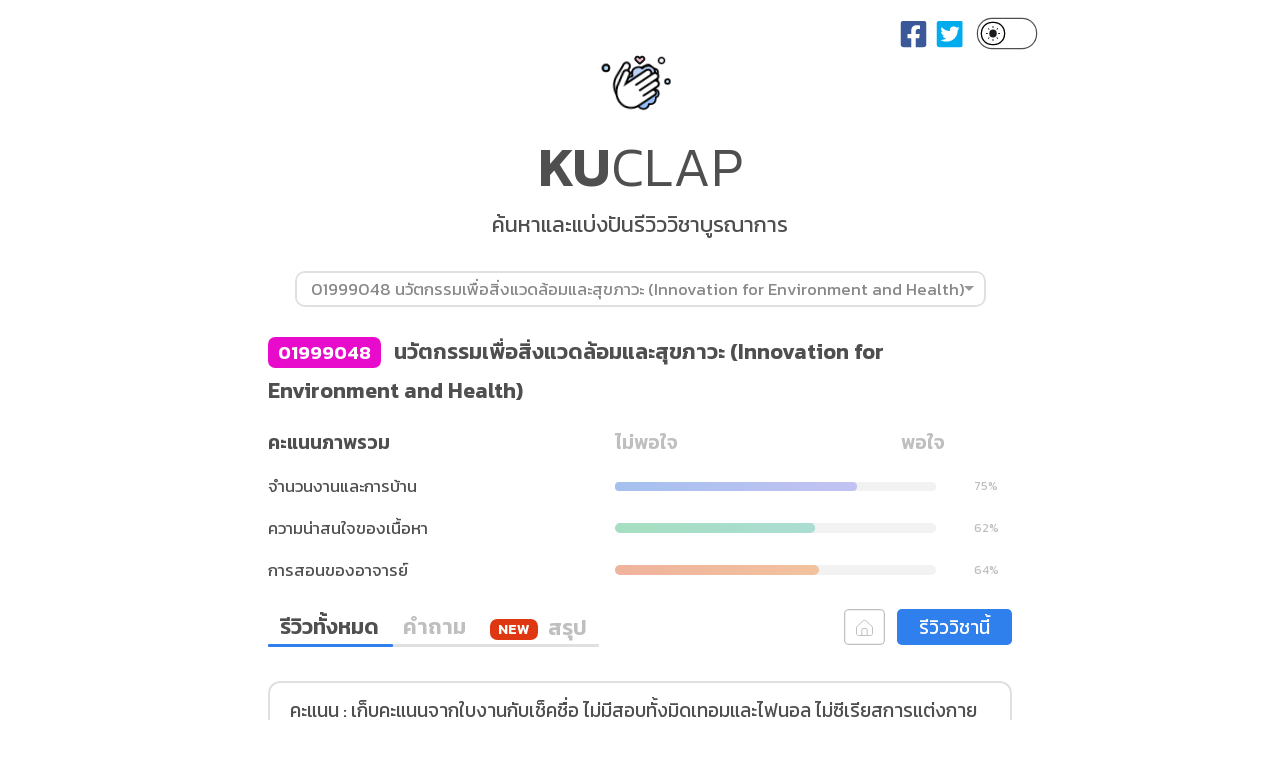

--- FILE ---
content_type: text/html
request_url: https://www.kuclap.com/01999048
body_size: 19613
content:
<!DOCTYPE html><html lang="th"><head><meta charset="utf-8"><meta name="viewport" content="width=device-width,initial-scale=1"><meta name="mobile-web-app-capable" content="yes"><meta name="apple-mobile-web-app-capable" content="yes"><meta http-equiv="Cache-control" content="no-cache, no-store, must-revalidate"><meta http-equiv="Pragma" content="no-cache"><meta property="fb:app_id" content="784451072347559"><title>รีวิววิชา นวัตกรรมเพื่อสิ่งแวดล้อมและสุขภาวะ Innovation for Environment and Health (รหัสวิชา 01999048) มก. - KUclap</title><meta name="title" content="รีวิววิชา นวัตกรรมเพื่อสิ่งแวดล้อมและสุขภาวะ Innovation for Environment and Health (รหัสวิชา 01999048) มก. - KUclap"><meta name="description" content="รีวิววิชา 01999048 นวัตกรรมเพื่อสิ่งแวดล้อมและสุขภาวะ (Innovation for Environment and Health) แหล่งรวม ค้นหารีวิว เขียนรีวิว คำแนะนำ วิชาบูรณาการ วิชาบูร วิชาบูรฯ วิชาเสรี วิชาเลือก วิชาศึกษาทั่วไป รีวิว หน่วยกิต ชั่วโมงเรียน อาจารย์ การบ้าน ม.เกษตร มหาวิทยาลัยเกษตรศาสตร์ มก. KU - KUclap"><meta property="og:type" content="website"><meta property="og:url" content="https://www.kuclap.com/01999048"><meta property="og:title" content="รีวิววิชา นวัตกรรมเพื่อสิ่งแวดล้อมและสุขภาวะ Innovation for Environment and Health (รหัสวิชา 01999048) มก. - KUclap"><meta property="og:description" content="รีวิววิชา 01999048 นวัตกรรมเพื่อสิ่งแวดล้อมและสุขภาวะ (Innovation for Environment and Health) แหล่งรวม ค้นหารีวิว เขียนรีวิว คำแนะนำ วิชาบูรณาการ วิชาบูร วิชาบูรฯ วิชาเสรี วิชาเลือก วิชาศึกษาทั่วไป รีวิว หน่วยกิต ชั่วโมงเรียน อาจารย์ การบ้าน ม.เกษตร มหาวิทยาลัยเกษตรศาสตร์ มก. KU - KUclap"><meta property="og:image" content="https://www.kuclap.com/static/assets/img/meta-og-image.png"><meta property="twitter:card" content="summary_large_image"><meta property="twitter:url" content="https://www.kuclap.com/01999048"><meta property="twitter:title" content="KUclap - รีวิววิชา นวัตกรรมเพื่อสิ่งแวดล้อมและสุขภาวะ Innovation for Environment and Health (รหัสวิชา 01999048) มก."><meta property="twitter:description" content="รีวิววิชา 01999048 นวัตกรรมเพื่อสิ่งแวดล้อมและสุขภาวะ (Innovation for Environment and Health) แหล่งรวม ค้นหารีวิว เขียนรีวิว คำแนะนำ วิชาบูรณาการ วิชาบูร วิชาบูรฯ วิชาเสรี วิชาเลือก วิชาศึกษาทั่วไป รีวิว หน่วยกิต ชั่วโมงเรียน อาจารย์ การบ้าน ม.เกษตร มหาวิทยาลัยเกษตรศาสตร์ มก. KU - KUclap"><meta property="twitter:image" content="https://www.kuclap.com/static/assets/img/meta-og-image.png"><link rel="manifest" href="/static/manifest.json"><meta name="theme-color" content="#2f80ed"><link href="https://fonts.googleapis.com/css2?family=Kanit:wght@300;400;500;600&amp;display=swap" rel="stylesheet"><script async="" src="https://pagead2.googlesyndication.com/pagead/js/adsbygoogle.js?client=ca-pub-5117800582657554" crossorigin="anonymous"></script><meta name="title" content="KUclap - เว็บไซต์ค้นหาและแบ่งปันรีวิววิชาบูรณาการ มก."><meta name="description" content="kuclap.com แหล่งรวม ค้นหารีวิว เขียนรีวิว คำแนะนำ คำถาม คำตอบ สรุป ข้อสอบ แนวข้อสอบ เนื้อหา วิชาบูรณาการ วิชาบูร วิชาบูรฯ วิชาเสรี วิชาเลือก วิชาศึกษาทั่วไป รีวิว หน่วยกิต ชั่วโมงเรียน อาจารย์ การบ้าน ม.เกษตร มหาวิทยาลัยเกษตรศาสตร์ มก. KU - KUclap"><link rel="shortcut icon" href="/static/favicon.ico"><style>.Select{position:relative}.Select input::-webkit-contacts-auto-fill-button,.Select input::-webkit-credentials-auto-fill-button{display:none!important}.Select input::-ms-clear,.Select input::-ms-reveal{display:none!important}.Select,.Select div,.Select input,.Select span{box-sizing:border-box}.Select-control{background-color:#fff;border-radius:4px;border:1px solid #ccc;color:#333;cursor:default;display:table;border-spacing:0;border-collapse:separate;height:36px;outline:none;overflow:hidden;position:relative;width:100%}.Select-control:hover{box-shadow:0 1px 0 rgba(0,0,0,.06)}.Select-control .Select-input:focus{outline:none;background:#fff}.Select-placeholder{bottom:0;color:#aaa;left:0;line-height:34px;position:absolute;right:0;top:0;max-width:100%;overflow:hidden;text-overflow:ellipsis;white-space:nowrap}.Select-input,.Select-placeholder{padding-left:10px;padding-right:10px}.Select-input{height:34px;vertical-align:middle}.Select-input>input{width:100%;background:none transparent;border:0;box-shadow:none;cursor:default;display:inline-block;font-family:inherit;font-size:inherit;margin:0;outline:none;line-height:17px;padding:8px 0 12px;-webkit-appearance:none}.Select-arrow-zone{cursor:pointer;display:table-cell;position:relative;text-align:center;vertical-align:middle;width:25px;padding-right:5px}.Select-arrow{border-color:#999 transparent transparent;border-style:solid;border-width:5px 5px 2.5px;display:inline-block;height:0;width:0;position:relative}.Select-control>:last-child{padding-right:5px}html{scroll-behavior:smooth;font-size:12px}body{font-weight:400;height:auto;width:100%;margin:0;transition:background .25s linear}body,button{font-family:Kanit,arial,sans-serif;padding:0}button{font-size:inherit;border:0;-webkit-user-select:none;-ms-user-select:none;user-select:none;background:none;outline:0;cursor:pointer}input{font-family:Kanit,arial,sans-serif;-webkit-appearance:none}p{margin:0}*{box-sizing:border-box}@media only screen and (max-width:768px){html{font-size:10px}}@media only screen and (max-width:450px){html{font-size:62.5%}}.bTtFuN{cursor:pointer;height:2.4rem;-webkit-user-select:none;-moz-user-select:none;-ms-user-select:none;user-select:none}.mSWih{padding:.2rem 1.6rem;border-radius:.4rem;font-size:1.6rem;font-weight:500;display:-webkit-box;display:-webkit-flex;display:-ms-flexbox;display:flex;-webkit-align-items:center;-webkit-box-align:center;-ms-flex-align:center;align-items:center;-webkit-box-pack:center;-webkit-justify-content:center;-ms-flex-pack:center;justify-content:center}.kokRnY{color:#fff;-webkit-align-self:center;-ms-flex-item-align:center;align-self:center}.kokRnY,.kokRnY:active{background-color:#3182ed}.kokRnY:hover{background-color:#8ab8f5}.cunVOv{background-color:transparent;color:#3182ed;box-shadow:inset 0 0 0 .1rem #3182ed}.cunVOv:hover{background-color:#f1f6fe}.iwfxWr{font-weight:600;color:#4f4f4f}.czUPWX{font-weight:600;color:#bfbfbf}.dyUfsR{font-size:1.8rem}.ckQqZM{font-size:1.6rem}.foGuft{position:fixed;bottom:0;background:#fff;box-shadow:0 -1px 10px #e0e0e0;width:100%;padding:1.2rem 1.5rem;display:-webkit-box;display:-webkit-flex;display:-ms-flexbox;display:flex;-webkit-box-pack:justify;-webkit-justify-content:space-between;-ms-flex-pack:justify;justify-content:space-between}@media (min-width:461px){.foGuft{display:none}}.foGuft>button:first-child{font-size:1.6rem;padding:.3rem 1.1rem;color:#bfbfbf}.foGuft .cht6q1-1{padding:.3rem 1rem}.foGuft .cht6q1-1 svg{margin-left:.8rem}.bXHiZT{font-size:1.4rem;width:40%;color:#4f4f4f}.bSJIEj.MuiLinearProgress-root{height:.8rem;width:72%;border-radius:.6rem;margin-left:1rem}.bSJIEj.MuiLinearProgress-colorPrimary{background-color:#f2f2f2}.bSJIEj .MuiLinearProgress-barColorPrimary{background-image:linear-gradient(89.94deg,#9bc0ee .01%,#f0c5f7 213.5%);border-radius:.6rem}.feQioV.MuiLinearProgress-root{height:.8rem;width:72%;border-radius:.6rem;margin-left:1rem}.feQioV.MuiLinearProgress-colorPrimary{background-color:#f2f2f2}.feQioV .MuiLinearProgress-barColorPrimary{background-image:linear-gradient(89.94deg,#a3e0b6 .01%,#b4d9f3 213.5%);border-radius:.6rem}.fpnHqt.MuiLinearProgress-root{height:.8rem;width:72%;border-radius:.6rem;margin-left:1rem}.fpnHqt.MuiLinearProgress-colorPrimary{background-color:#f2f2f2}.fpnHqt .MuiLinearProgress-barColorPrimary{background-image:linear-gradient(89.94deg,#eeaa9b .01%,#f6dea2 213.5%);border-radius:.6rem}.iWMmql{font-size:1rem;width:0;color:#bfbfbf}.fNOzqF{display:-webkit-box;display:-webkit-flex;display:-ms-flexbox;display:flex;-webkit-align-items:center;-webkit-box-align:center;-ms-flex-align:center;align-items:center;-webkit-box-pack:justify;-webkit-justify-content:space-between;-ms-flex-pack:justify;justify-content:space-between}.fNOzqF:not(:first-child){margin-top:1.4rem}.hcplui{width:86%;margin:0 2.4rem}.jbvZHG{display:-webkit-box;display:-webkit-flex;display:-ms-flexbox;display:flex;-webkit-align-items:center;-webkit-box-align:center;-ms-flex-align:center;align-items:center;width:55%;padding-right:9%;-webkit-box-pack:justify;-webkit-justify-content:space-between;-ms-flex-pack:justify;justify-content:space-between}.jbvZHG .cht6q1-5{padding-left:1rem}.hFJSPv{display:-webkit-box;display:-webkit-flex;display:-ms-flexbox;display:flex;-webkit-align-items:center;-webkit-box-align:center;-ms-flex-align:center;align-items:center;width:60%;padding-right:0;-webkit-box-pack:space-evenly;-webkit-justify-content:space-evenly;-ms-flex-pack:space-evenly;justify-content:space-evenly}.lbLcUq{padding:0;-webkit-user-select:none;-moz-user-select:none;-ms-user-select:none;user-select:none}.kxNhMG{width:100%;margin:0 auto}.ciLNpV{width:86%;margin:0 2.4rem}@media (max-width:460px){.ciLNpV{margin-bottom:2.4rem}}.kDEZzj{margin:0 6.4rem 1.5rem;min-width:86%;color:#4f4f4f;line-height:180%}.kDEZzj span{background:#b46884;color:#fff;padding:.1rem .8rem;border-radius:.6rem;margin-right:1ch;font-size:1.6rem}.hEhywv{color:#4f4f4f}.glxnAM,.hEhywv{padding:0 1rem;cursor:pointer}.glxnAM{color:#bfbfbf}.dMTmUX{position:relative}.fWoqJN{width:100%;height:3px;border-radius:50px;background-color:#e0e0e0;position:absolute}.fWoqJN:last-child{background-color:#2f80ed;-webkit-transition:all .3s ease-in-out;transition:all .3s ease-in-out;width:15.6rem;left:11.8rem}.bRIMHK{width:100%;height:3px;border-radius:50px;background-color:#e0e0e0;position:absolute}.bRIMHK:last-child{background-color:#2f80ed;-webkit-transition:all .3s ease-in-out;transition:all .3s ease-in-out;width:10.4rem;left:0}.vHLFV{display:-webkit-box;display:-webkit-flex;display:-ms-flexbox;display:flex}.daoKby{font-size:1.2rem;line-height:1.6rem;color:#fff;background-color:#de3712;width:4rem;height:1.8rem;border-radius:.6rem;margin:.6rem .8rem 0 0;-webkit-box-pack:center;-webkit-justify-content:center;-ms-flex-pack:center;justify-content:center}.daoKby,.jcoWbM{display:-webkit-box;display:-webkit-flex;display:-ms-flexbox;display:flex;-webkit-align-items:center;-webkit-box-align:center;-ms-flex-align:center;align-items:center}.jcoWbM{background:#fff;cursor:pointer;width:4.8rem;height:2.4rem;border-radius:10rem;box-shadow:0 0 0 .1rem #4f4f4f;position:relative;position:absolute;right:0;margin-top:1.6rem;margin-right:3rem}.gpaUnj{background:#fff;position:absolute;left:0;right:50%;-webkit-transition:all .3s ease-in-out;transition:all .3s ease-in-out;display:-webkit-box;display:-webkit-flex;display:-ms-flexbox;display:flex;-webkit-align-items:center;-webkit-box-align:center;-ms-flex-align:center;align-items:center;-webkit-box-pack:center;-webkit-justify-content:center;-ms-flex-pack:center;justify-content:center;margin:0 .3rem;width:1.8rem;height:1.8rem;border-radius:1.4rem;box-shadow:0 0 0 .1rem #000}.gpaUnj svg{width:1.2rem;height:1.2rem}.bpSgWU{position:relative;height:6.4rem;width:6.4rem}.bpSgWU svg{position:absolute}.bpSgWU svg#left-hand{top:14.3px;left:11.29px;-webkit-animation:bbnuOb 2s linear infinite;animation:bbnuOb 2s linear infinite}.bpSgWU svg#bubble-top{top:15.1px;left:18px;-webkit-animation:ixZSQV 2s linear infinite;animation:ixZSQV 2s linear infinite}.bpSgWU svg#bubble-bottom{top:37px;left:32px;-webkit-animation:fcYmcj 2s linear infinite;animation:fcYmcj 2s linear infinite}.bpSgWU svg#large-bubble{top:8px;left:55px;-webkit-animation:gdCnRM 2.5s linear infinite;animation:gdCnRM 2.5s linear infinite}.bpSgWU svg#small-bubble{top:30px;left:62px;-webkit-animation:ijYYqx 1.5s linear infinite;animation:ijYYqx 1.5s linear infinite}.bpSgWU svg#medium-bubble{top:16px;left:0;-webkit-animation:jlIpsd 1.5s linear infinite;animation:jlIpsd 1.5s linear infinite}.bpSgWU svg#heart{top:0;left:50%;-webkit-transform:translateX(-50%);-ms-transform:translateX(-50%);transform:translateX(-50%);-webkit-animation:dSWHgW 2s linear infinite;animation:dSWHgW 2s linear infinite}.bpSgWU svg#right-hand{top:19.04px;left:13.32px;-webkit-animation:gIZQBv 2s linear infinite;animation:gIZQBv 2s linear infinite}.cXBsSZ{font-size:4.6rem;font-weight:300;display:-webkit-box;display:-webkit-flex;display:-ms-flexbox;display:flex;-webkit-flex-direction:column;-ms-flex-direction:column;flex-direction:column;-webkit-align-items:center;-webkit-box-align:center;-ms-flex-align:center;align-items:center;margin:4rem 0 2.5rem;cursor:pointer;-webkit-user-select:none;-moz-user-select:none;-ms-user-select:none;user-select:none}.hBRaVB{font-size:1.8rem;text-transform:uppercase;color:#4f4f4f;text-align:center;font-weight:400}.hEpbeH{width:64px;display:-webkit-box;display:-webkit-flex;display:-ms-flexbox;display:flex;-webkit-align-items:center;-webkit-box-align:center;-ms-flex-align:center;align-items:center;-webkit-box-pack:justify;-webkit-justify-content:space-between;-ms-flex-pack:justify;justify-content:space-between;position:absolute;top:1.6rem;left:3rem}@media (min-width:768px){.hEpbeH{top:1.6rem;right:9rem;left:auto}}.kgDdvo{display:-webkit-box;display:-webkit-flex;display:-ms-flexbox;display:flex;-webkit-flex-direction:column;-ms-flex-direction:column;flex-direction:column;-webkit-align-items:center;-webkit-box-align:center;-ms-flex-align:center;align-items:center;width:100%;height:100%;max-width:72rem;margin:0 auto;position:relative}.fAbPcG{width:80%;max-width:58rem;font-size:1.4rem;-webkit-user-select:none;-moz-user-select:none;-ms-user-select:none;user-select:none;margin-bottom:2.2rem}.fAbPcG .Select-placeholder{background:#fff;color:#888;-webkit-align-items:center;-webkit-box-align:center;-ms-flex-align:center;align-items:center;padding:0 1.2rem}.fAbPcG .Select-control{background-color:#fff;width:100%;margin:0 auto;border:.2rem solid #e0e0e0;border-radius:10px}.fAbPcG .Select-control .Select-multi-value-wrapper{height:2.7rem}.fAbPcG .Select-input{width:100%;font-size:16px}.fAbPcG .Select-input>input{color:#4f4f4f}.btIkgi{position:fixed;z-index:99;right:2.5rem;bottom:2.5rem;cursor:pointer;-webkit-transition:all .5s ease;transition:all .5s ease;-webkit-user-select:none;-moz-user-select:none;-ms-user-select:none;user-select:none;bottom:-10rem}.bgHBRt{border:.2rem solid #e0e0e0;border-radius:1rem;margin:2rem 0;padding:1.2rem 1.6rem;min-width:27.6rem;overflow:hidden}.eXTeQ{background-color:#2f80ed;color:#fff;padding:.3rem 1.8rem;border-radius:.4rem;font-size:1.6rem;display:-webkit-box;display:-webkit-flex;display:-ms-flexbox;display:flex;-webkit-align-items:center;-webkit-box-align:center;-ms-flex-align:center;align-items:center;cursor:pointer;white-space:nowrap}.gbFPrI{margin-right:1rem;box-shadow:inset 0 0 0 .1rem #bfbfbf;padding:.2rem 1rem;-webkit-align-self:unset;-ms-flex-item-align:unset;align-self:unset}.gbFPrI svg path{stroke:#bfbfbf}.gbFPrI:hover{background:#f2f2f2}.bRDnMa{margin:0;display:-webkit-box;display:-webkit-flex;display:-ms-flexbox;display:flex}@media (max-width:460px){.bRDnMa{display:none}}.DzZjL{display:-webkit-box;display:-webkit-flex;display:-ms-flexbox;display:flex;-webkit-box-pack:justify;-webkit-justify-content:space-between;-ms-flex-pack:justify;justify-content:space-between;-webkit-align-items:center;-webkit-box-align:center;-ms-flex-align:center;align-items:center;margin-top:2.2rem}@-webkit-keyframes bbnuOb{0%{-webkit-transform:rotate(10deg);-ms-transform:rotate(10deg);transform:rotate(10deg)}50%{-webkit-transform:rotate(0deg);-ms-transform:rotate(0deg);transform:rotate(0deg)}to{-webkit-transform:rotate(10deg);-ms-transform:rotate(10deg);transform:rotate(10deg)}}@keyframes bbnuOb{0%{-webkit-transform:rotate(10deg);-ms-transform:rotate(10deg);transform:rotate(10deg)}50%{-webkit-transform:rotate(0deg);-ms-transform:rotate(0deg);transform:rotate(0deg)}to{-webkit-transform:rotate(10deg);-ms-transform:rotate(10deg);transform:rotate(10deg)}}@-webkit-keyframes ixZSQV{0%{-webkit-transform:scale(.8);-ms-transform:scale(.8);transform:scale(.8)}50%{-webkit-transform:scale(.85);-ms-transform:scale(.85);transform:scale(.85)}75%{-webkit-transform:scale(.9);-ms-transform:scale(.9);transform:scale(.9)}to{-webkit-transform:scale(.8);-ms-transform:scale(.8);transform:scale(.8)}}@keyframes ixZSQV{0%{-webkit-transform:scale(.8);-ms-transform:scale(.8);transform:scale(.8)}50%{-webkit-transform:scale(.85);-ms-transform:scale(.85);transform:scale(.85)}75%{-webkit-transform:scale(.9);-ms-transform:scale(.9);transform:scale(.9)}to{-webkit-transform:scale(.8);-ms-transform:scale(.8);transform:scale(.8)}}@-webkit-keyframes fcYmcj{0%{-webkit-transform:scale(.8);-ms-transform:scale(.8);transform:scale(.8)}50%{-webkit-transform:scale(.9);-ms-transform:scale(.9);transform:scale(.9)}to{-webkit-transform:scale(.8);-ms-transform:scale(.8);transform:scale(.8)}}@keyframes fcYmcj{0%{-webkit-transform:scale(.8);-ms-transform:scale(.8);transform:scale(.8)}50%{-webkit-transform:scale(.9);-ms-transform:scale(.9);transform:scale(.9)}to{-webkit-transform:scale(.8);-ms-transform:scale(.8);transform:scale(.8)}}@-webkit-keyframes gdCnRM{0%{-webkit-transform:scale(1);-ms-transform:scale(1);transform:scale(1)}25%{-webkit-transform:scale(.8);-ms-transform:scale(.8);transform:scale(.8)}to{-webkit-transform:scale(1);-ms-transform:scale(1);transform:scale(1)}}@keyframes gdCnRM{0%{-webkit-transform:scale(1);-ms-transform:scale(1);transform:scale(1)}25%{-webkit-transform:scale(.8);-ms-transform:scale(.8);transform:scale(.8)}to{-webkit-transform:scale(1);-ms-transform:scale(1);transform:scale(1)}}@-webkit-keyframes ijYYqx{0%{-webkit-transform:scale(.8);-ms-transform:scale(.8);transform:scale(.8)}25%{-webkit-transform:scale(.9);-ms-transform:scale(.9);transform:scale(.9)}50%{-webkit-transform:scale(.95);-ms-transform:scale(.95);transform:scale(.95)}75%{-webkit-transform:scale(1);-ms-transform:scale(1);transform:scale(1)}to{-webkit-transform:scale(.8);-ms-transform:scale(.8);transform:scale(.8)}}@keyframes ijYYqx{0%{-webkit-transform:scale(.8);-ms-transform:scale(.8);transform:scale(.8)}25%{-webkit-transform:scale(.9);-ms-transform:scale(.9);transform:scale(.9)}50%{-webkit-transform:scale(.95);-ms-transform:scale(.95);transform:scale(.95)}75%{-webkit-transform:scale(1);-ms-transform:scale(1);transform:scale(1)}to{-webkit-transform:scale(.8);-ms-transform:scale(.8);transform:scale(.8)}}@-webkit-keyframes jlIpsd{0%{-webkit-transform:scale(1);-ms-transform:scale(1);transform:scale(1)}50%{-webkit-transform:scale(1.2);-ms-transform:scale(1.2);transform:scale(1.2)}to{-webkit-transform:scale(1);-ms-transform:scale(1);transform:scale(1)}}@keyframes jlIpsd{0%{-webkit-transform:scale(1);-ms-transform:scale(1);transform:scale(1)}50%{-webkit-transform:scale(1.2);-ms-transform:scale(1.2);transform:scale(1.2)}to{-webkit-transform:scale(1);-ms-transform:scale(1);transform:scale(1)}}@-webkit-keyframes dSWHgW{0%{top:25px}75%{top:5px;opacity:.9}to{top:0;opacity:0}}@keyframes dSWHgW{0%{top:25px}75%{top:5px;opacity:.9}to{top:0;opacity:0}}@-webkit-keyframes gIZQBv{50%{-webkit-transform:rotate(10deg);-ms-transform:rotate(10deg);transform:rotate(10deg)}0%{-webkit-transform:rotate(0deg);-ms-transform:rotate(0deg);transform:rotate(0deg)}}@keyframes gIZQBv{50%{-webkit-transform:rotate(10deg);-ms-transform:rotate(10deg);transform:rotate(10deg)}0%{-webkit-transform:rotate(0deg);-ms-transform:rotate(0deg);transform:rotate(0deg)}}</style><link href="/static/bundle.47951.css" rel="stylesheet" media="only x" onload="this.media='all'"><noscript><link rel="stylesheet" href="/static/bundle.47951.css"></noscript></head><body><div id="app"><div style="visibility: hidden;"><div name="top" class="sc-1bp8vjv-0 kgDdvo"><a aria-label="go-to-top" href="#top" class="sc-1bp8vjv-2 btIkgi"><svg width="54" height="54" viewBox="0 0 54 54" fill="none" xmlns="http://www.w3.org/2000/svg"><circle cx="27" cy="27" r="27" fill="hsl(214, 84%, 75%)"></circle><path d="M25.5 39.4615C25.5 40.2899 26.1716 40.9615 27 40.9615C27.8284 40.9615 28.5 40.2899 28.5 39.4615H25.5ZM28.0607 13.4778C27.4749 12.892 26.5251 12.892 25.9393 13.4778L16.3934 23.0237C15.8076 23.6095 15.8076 24.5593 16.3934 25.145C16.9792 25.7308 17.9289 25.7308 18.5147 25.145L27 16.6598L35.4853 25.145C36.0711 25.7308 37.0208 25.7308 37.6066 25.145C38.1924 24.5593 38.1924 23.6095 37.6066 23.0237L28.0607 13.4778ZM28.5 39.4615L28.5 14.5384H25.5L25.5 39.4615H28.5Z" fill="white"></path></svg></a><div class="sc-1yi58ui-2 hEpbeH"><a href="https://fb.com/kuclap/" target="_blank" rel="noopener noreferrer" class="c95z2n-0 bTtFuN"><svg width="27" height="30" viewBox="0 0 27 30" fill="none" xmlns="http://www.w3.org/2000/svg"><g clip-path="url(#clip0)"><path d="M23.7143 1.875H3.28571C2.5469 1.875 1.83834 2.17132 1.31592 2.69876C0.793494 3.22621 0.5 3.94158 0.5 4.6875L0.5 25.3125C0.5 26.0584 0.793494 26.7738 1.31592 27.3012C1.83834 27.8287 2.5469 28.125 3.28571 28.125H11.2511V19.2006H7.59487V15H11.2511V11.7984C11.2511 8.15684 13.3984 6.14531 16.6873 6.14531C18.2624 6.14531 19.9095 6.42891 19.9095 6.42891V10.0031H18.0947C16.3066 10.0031 15.7489 11.1234 15.7489 12.2725V15H19.7406L19.1022 19.2006H15.7489V28.125H23.7143C24.4531 28.125 25.1617 27.8287 25.6841 27.3012C26.2065 26.7738 26.5 26.0584 26.5 25.3125V4.6875C26.5 3.94158 26.2065 3.22621 25.6841 2.69876C25.1617 2.17132 24.4531 1.875 23.7143 1.875Z" fill="#3B5998"></path></g><defs><clipPath id="clip0"><rect width="26" height="30" fill="white" transform="translate(0.5)"></rect></clipPath></defs></svg></a><a href="https://twitter.com/KUclapOfficial" target="_blank" rel="noopener noreferrer" class="c95z2n-0 bTtFuN"><svg width="28" height="30" viewBox="0 0 28 30" fill="none" xmlns="http://www.w3.org/2000/svg"><g clip-path="url(#clip0)"><path d="M24.6071 1.875H3.39286C1.79576 1.875 0.5 3.13477 0.5 4.6875V25.3125C0.5 26.8652 1.79576 28.125 3.39286 28.125H24.6071C26.2042 28.125 27.5 26.8652 27.5 25.3125V4.6875C27.5 3.13477 26.2042 1.875 24.6071 1.875ZM21.66 11.1797C21.6721 11.3438 21.6721 11.5137 21.6721 11.6777C21.6721 16.7578 17.6944 22.6113 10.4261 22.6113C8.18415 22.6113 6.10491 21.9785 4.35714 20.8887C4.67656 20.9238 4.98393 20.9355 5.30938 20.9355C7.1596 20.9355 8.85915 20.3262 10.2152 19.2949C8.47946 19.2598 7.02098 18.1523 6.52076 16.6289C7.12946 16.7168 7.6779 16.7168 8.30469 16.5586C6.49665 16.2012 5.14062 14.6543 5.14062 12.7852V12.7383C5.66496 13.0254 6.27969 13.2012 6.92455 13.2246C6.3824 12.874 5.93796 12.3984 5.63089 11.8401C5.32381 11.2819 5.16367 10.6584 5.16473 10.0254C5.16473 9.31055 5.35759 8.6543 5.70112 8.08594C7.64777 10.418 10.5708 11.9414 13.8493 12.1055C13.2888 9.49805 15.2958 7.38281 17.7065 7.38281C18.8455 7.38281 19.8701 7.8457 20.5933 8.5957C21.4853 8.43164 22.3411 8.10937 23.1004 7.66992C22.8051 8.56055 22.1844 9.31055 21.3647 9.78516C22.1603 9.70312 22.9317 9.48633 23.6429 9.1875C23.1065 9.95508 22.4315 10.6348 21.66 11.1797Z" fill="#00ACEE"></path></g><defs><clipPath id="clip0"><rect width="27" height="30" fill="white" transform="translate(0.5)"></rect></clipPath></defs></svg></a></div><div class="dbxidq-0 jcoWbM"><div class="dbxidq-1 gpaUnj"><svg width="21" height="21" viewBox="0 0 21 21" fill="none" xmlns="http://www.w3.org/2000/svg"><circle cx="10.5003" cy="10.4998" r="5.59992" transform="rotate(-90 10.5003 10.4998)" fill="#191B1F"></circle><rect x="11.1997" y="20.9997" width="1.39998" height="2.79996" rx="0.69999" transform="rotate(-180 11.1997 20.9997)" fill="#191B1F"></rect><rect x="11.1997" y="2.79993" width="1.39998" height="2.79996" rx="0.69999" transform="rotate(-180 11.1997 2.79993)" fill="#191B1F"></rect><rect x="3.56934" y="18.4194" width="1.39998" height="2.79996" rx="0.69999" transform="rotate(-135 3.56934 18.4194)" fill="#191B1F"></rect><rect x="16.4395" y="5.55017" width="1.39998" height="2.79996" rx="0.69999" transform="rotate(-135 16.4395 5.55017)" fill="#191B1F"></rect><rect x="2.58057" y="3.57025" width="1.39998" height="2.79996" rx="0.69999" transform="rotate(-45 2.58057 3.57025)" fill="#191B1F"></rect><rect x="15.4502" y="16.4394" width="1.39998" height="2.79996" rx="0.69999" transform="rotate(-45 15.4502 16.4394)" fill="#191B1F"></rect><rect x="21" y="9.79993" width="1.39998" height="2.79996" rx="0.69999" transform="rotate(90 21 9.79993)" fill="#191B1F"></rect><rect x="2.80029" y="9.79993" width="1.39998" height="2.79996" rx="0.69999" transform="rotate(90 2.80029 9.79993)" fill="#191B1F"></rect></svg></div></div><p class="sc-1yi58ui-0 cXBsSZ"><div class="sc-47lhjp-0 bpSgWU"><svg id="left-hand" width="46" height="41" viewBox="0 0 46 41" fill="none" xmlns="http://www.w3.org/2000/svg"><path d="M22.9345 37.3405L39.5601 27.6682C40.9023 26.8874 41.3491 25.1807 40.558 23.8562C39.8332 22.6425 38.3193 22.1696 37.0366 22.7025L42.5947 19.469C44.1762 18.549 44.7026 16.5379 43.7706 14.9772C42.8385 13.4165 40.8009 12.8972 39.2194 13.8172L42.5766 11.8641C44.1581 10.944 44.6845 8.93297 43.7525 7.37226C42.8204 5.81155 40.7828 5.2922 39.2013 6.21225L35.8441 8.16538C37.4255 7.24532 37.952 5.23427 37.0199 3.67356C36.0879 2.11285 34.0502 1.59349 32.4687 2.51354L11.1405 14.9216L15.5499 6.06364C16.5785 3.99714 15.204 1.55213 12.8831 1.32008C11.5775 1.18954 10.3149 1.82393 9.65372 2.94273L4.89546 12.262L3.09357 15.8717C0.476604 21.1143 0.71976 27.3256 3.73993 32.3828C7.68694 38.9919 16.2807 41.2115 22.9345 37.3405Z" fill="white"></path><path d="M27.714 26.8381C27.2341 27.1115 27.0711 27.7195 27.35 28.1962C27.6288 28.6728 28.2439 28.8376 28.7238 28.5642L27.714 26.8381ZM36.7178 22.859L37.2227 23.722L37.2227 23.722L36.7178 22.859ZM11.1405 14.9216L10.2385 14.4778L8.74928 17.4696L11.6532 15.7802L11.1405 14.9216ZM21.0138 15.6363C20.5364 15.9141 20.379 16.5236 20.6621 16.9977C20.9453 17.4719 21.5619 17.6312 22.0392 17.3534L21.0138 15.6363ZM15.5499 6.06364L14.6479 5.61983L14.6479 5.61983L15.5499 6.06364ZM12.8831 1.32008L12.7876 2.31001L12.7876 2.31001L12.8831 1.32008ZM9.65372 2.94273L8.78557 2.43671L8.7701 2.46288L8.75628 2.48995L9.65372 2.94273ZM24.3891 21.2882C23.9117 21.5659 23.7543 22.1754 24.0374 22.6496C24.3206 23.1237 24.9372 23.283 25.4145 23.0053L24.3891 21.2882ZM4.89546 12.262L3.99799 11.8092L3.994 11.8172L4.89546 12.262ZM3.09357 15.8717L2.1921 15.4269L2.1921 15.4269L3.09357 15.8717ZM28.7238 28.5642L37.2227 23.722L36.2129 21.9959L27.714 26.8381L28.7238 28.5642ZM39.0474 26.8097L22.4218 36.4819L23.4473 38.199L40.0729 28.5268L39.0474 26.8097ZM39.6937 24.359C40.1984 25.2042 39.9175 26.3035 39.0474 26.8097L40.0729 28.5268C41.8871 27.4713 42.4997 25.1572 41.4224 23.3533L39.6937 24.359ZM37.2227 23.722C37.2908 23.6832 37.36 23.6494 37.4299 23.6203L36.6434 21.7848C36.497 21.8456 36.3532 21.9159 36.2129 21.9959L37.2227 23.722ZM37.4299 23.6203C38.2597 23.2756 39.2314 23.5849 39.6937 24.359L41.4224 23.3533C40.4351 21.7 38.3789 21.0637 36.6434 21.7848L37.4299 23.6203ZM11.6532 15.7802L32.9815 3.37209L31.956 1.65499L10.6278 14.0631L11.6532 15.7802ZM35.3313 7.30683L27.7282 11.7301L28.7537 13.4472L36.3568 9.02392L35.3313 7.30683ZM27.7282 11.7301L21.0138 15.6363L22.0392 17.3534L28.7537 13.4472L27.7282 11.7301ZM12.0425 15.3655L16.4518 6.50745L14.6479 5.61983L10.2385 14.4778L12.0425 15.3655ZM12.9786 0.330142C11.2825 0.160563 9.644 0.984201 8.78557 2.43671L10.5219 3.44874C10.9859 2.66366 11.8724 2.21851 12.7876 2.31001L12.9786 0.330142ZM16.4518 6.50745C17.7903 3.81858 15.9997 0.632213 12.9786 0.330142L12.7876 2.31001C14.4082 2.47205 15.3668 4.1757 14.6479 5.61983L16.4518 6.50745ZM36.1556 4.17642C36.8013 5.25774 36.4407 6.66143 35.3313 7.30683L36.3568 9.02392C38.4104 7.82922 39.1027 5.21079 37.8843 3.17069L36.1556 4.17642ZM32.9815 3.37209C34.0909 2.72669 35.5098 3.09509 36.1556 4.17642L37.8843 3.17069C36.6659 1.1306 34.0096 0.460289 31.956 1.65499L32.9815 3.37209ZM36.3568 9.02392L39.714 7.0708L38.6886 5.3537L35.3313 7.30683L36.3568 9.02392ZM42.0639 11.0055L38.7067 12.9587L39.7321 14.6758L43.0893 12.7226L42.0639 11.0055ZM38.7067 12.9587L31.1035 17.3819L32.129 19.099L39.7321 14.6758L38.7067 12.9587ZM42.8881 7.87512C43.5339 8.95645 43.1733 10.3601 42.0639 11.0055L43.0893 12.7226C45.1429 11.5279 45.8352 8.9095 44.6168 6.8694L42.8881 7.87512ZM39.714 7.0708C40.8234 6.4254 42.2423 6.7938 42.8881 7.87512L44.6168 6.8694C43.3985 4.8293 40.7421 4.15899 38.6886 5.3537L39.714 7.0708ZM25.4145 23.0053L32.129 19.099L31.1035 17.3819L24.3891 21.2882L25.4145 23.0053ZM42.082 18.6105L36.5239 21.844L37.5494 23.5611L43.1074 20.3276L42.082 18.6105ZM36.5239 21.844L31.1216 24.9869L32.1471 26.704L37.5494 23.5611L36.5239 21.844ZM42.9062 15.4801C43.552 16.5614 43.1914 17.9651 42.082 18.6105L43.1074 20.3276C45.161 19.1329 45.8533 16.5145 44.6349 14.4744L42.9062 15.4801ZM39.7321 14.6758C40.8415 14.0304 42.2604 14.3988 42.9062 15.4801L44.6349 14.4744C43.4166 12.4343 40.7602 11.764 38.7067 12.9587L39.7321 14.6758ZM8.75628 2.48995L3.99803 11.8093L5.7929 12.7148L10.5512 3.3955L8.75628 2.48995ZM3.994 11.8172L2.1921 15.4269L3.99504 16.3165L5.79693 12.7068L3.994 11.8172ZM4.6043 31.8799C1.75747 27.113 1.52827 21.2582 3.99504 16.3165L2.1921 15.4269C-0.575063 20.9704 -0.317951 27.5382 2.87557 32.8856L4.6043 31.8799ZM22.4218 36.4819C16.2453 40.0752 8.26813 38.0148 4.6043 31.8799L2.87557 32.8856C7.10575 39.9689 16.316 42.3478 23.4473 38.199L22.4218 36.4819Z" fill="black"></path></svg><svg id="bubble-top" width="38" height="32" viewBox="0 0 38 32" fill="none" xmlns="http://www.w3.org/2000/svg"><path d="M11.6241 12.6621C11.6241 12.6621 2.9012 14.8758 1.79861 19.7303C0.810503 24.0809 5.82606 30.4209 5.82606 30.4209L31.925 17.5738C31.925 17.5738 43.131 5.4154 31.925 1.5C26.997 -0.221855 22.5156 4.14013 22.5156 4.14013C22.5156 4.14013 19.4758 0.379656 13.4999 4.14013C9.49992 6.65725 11.5966 11.7179 11.6241 12.6621Z" fill="#BAD3F6" stroke="black" stroke-width="2" stroke-linecap="round" stroke-linejoin="round"></path></svg><svg id="bubble-bottom" width="28" height="27" viewBox="0 0 28 27" fill="none" xmlns="http://www.w3.org/2000/svg"><path d="M26.4999 8C26.9999 2 16.9999 1 16.9999 1L1 20.5C2.60419 22.8172 6.99991 27.25 11.4999 25C14.4999 23.5 14.8414 21.4268 14.9999 20C14.9999 20 18.8069 20.3361 20.4999 19C22.3959 17.5038 22.9999 14.5 22.9999 12C22.9999 12 26.1575 12.1089 26.4999 8Z" fill="#95BFF8" stroke="black" stroke-width="2" stroke-linecap="round" stroke-linejoin="round"></path></svg><svg id="large-bubble" width="9" height="9" viewBox="0 0 9 9" fill="none" xmlns="http://www.w3.org/2000/svg"><circle cx="4.5" cy="4.5" r="3.5" fill="#F1F6FE" stroke="black" stroke-width="2"></circle></svg><svg id="small-bubble" width="7" height="7" viewBox="0 0 7 7" fill="none" xmlns="http://www.w3.org/2000/svg"><circle cx="3.5" cy="3.5" r="2.5" fill="#D0E2FB" stroke="black" stroke-width="2"></circle></svg><svg id="medium-bubble" width="8" height="8" viewBox="0 0 8 8" fill="none" xmlns="http://www.w3.org/2000/svg"><circle cx="4" cy="4" r="3" fill="#B4D9F3" stroke="black" stroke-width="2"></circle></svg><svg id="heart" width="12" height="10" viewBox="0 0 12 10" fill="none" xmlns="http://www.w3.org/2000/svg"><path d="M2.03301 5.37282L5.2467 8.31814C5.5764 8.6203 6.08238 8.6203 6.41207 8.31814L9.62576 5.37282C10.2511 4.79971 10.4698 3.9064 10.1798 3.10925C9.654 1.66348 7.80242 1.2567 6.719 2.34894L5.9291 3.14527C5.87416 3.20065 5.78461 3.20065 5.72967 3.14527L4.93977 2.34893C3.85635 1.2567 2.00478 1.66348 1.47894 3.10925C1.18901 3.9064 1.40767 4.79971 2.03301 5.37282Z" fill="#EFB7C5" stroke="black" stroke-width="2"></path></svg><svg id="right-hand" width="45" height="43" viewBox="0 0 45 43" fill="none" xmlns="http://www.w3.org/2000/svg"><path d="M25.8092 38.2444L40.4523 25.9475C41.6388 24.9511 41.7824 23.194 40.7729 22.023C39.8479 20.95 38.2743 20.7404 37.1032 21.4826L42.017 17.3561C43.4152 16.182 43.5844 14.1116 42.3949 12.7318C41.2054 11.352 39.1077 11.1853 37.7096 12.3594L40.6776 9.86693C42.0758 8.69279 42.245 6.62242 41.0555 5.24262C39.866 3.86282 37.7683 3.6961 36.3702 4.87023L33.4021 7.36274C34.8003 6.18861 34.9694 4.11823 33.78 2.73843C32.5905 1.35863 30.4928 1.19191 29.0946 2.36605L10.2387 18.2008L13.0434 8.72763C13.6977 6.51762 11.9187 4.34153 9.59182 4.5058C8.28289 4.59822 7.14928 5.43694 6.69229 6.65109L3.62402 16.6378L2.48037 20.4847C0.810088 26.1031 2.12361 32.1801 5.97358 36.6461C11.0153 42.4945 19.896 43.2101 25.8092 38.2444Z" fill="white"></path><path d="M28.6389 27.1366C28.2127 27.4879 28.1564 28.1145 28.5132 28.536C28.8699 28.9575 29.5046 29.0144 29.9308 28.663L28.6389 27.1366ZM36.8163 21.6907L37.4622 22.4539L37.4622 22.4539L36.8163 21.6907ZM10.2387 18.2008L9.27271 17.9202L8.32798 21.1111L10.8916 18.9582L10.2387 18.2008ZM20.0912 17.2351C19.6683 17.5903 19.6178 18.2173 19.9784 18.6356C20.339 19.054 20.9742 19.1051 21.3971 18.75L20.0912 17.2351ZM13.0434 8.72763L12.0774 8.44703L12.0774 8.44703L13.0434 8.72763ZM9.59182 4.5058L9.66567 5.49687L9.66567 5.49687L9.59182 4.5058ZM6.69229 6.65109L5.74887 6.30329L5.73815 6.33178L5.72921 6.36087L6.69229 6.65109ZM24.3987 22.2318C23.9758 22.587 23.9252 23.214 24.2859 23.6323C24.6465 24.0506 25.2816 24.1018 25.7046 23.7467L24.3987 22.2318ZM3.62402 16.6378L2.6609 16.3476L2.65835 16.3561L3.62402 16.6378ZM2.48037 20.4847L3.44604 20.7664L3.44604 20.7664L2.48037 20.4847ZM29.9308 28.663L37.4622 22.4539L36.1703 20.9275L28.6389 27.1366L29.9308 28.663ZM39.7993 25.1901L25.1562 37.487L26.4621 39.0018L41.1052 26.7049L39.7993 25.1901ZM40.0071 22.6661C40.6546 23.4172 40.5646 24.5475 39.7993 25.1901L41.1052 26.7049C42.7131 25.3547 42.9102 22.9708 41.5387 21.3799L40.0071 22.6661ZM37.4622 22.4539C37.5224 22.4043 37.5845 22.3594 37.6481 22.3191L36.5584 20.6461C36.4245 20.731 36.2949 20.8248 36.1703 20.9275L37.4622 22.4539ZM37.6481 22.3191C38.4022 21.8412 39.4142 21.9783 40.0071 22.6661L41.5387 21.3799C40.2816 19.9217 38.1463 19.6397 36.5584 20.6461L37.6481 22.3191ZM10.8916 18.9582L29.7476 3.12346L28.4417 1.60864L9.58576 17.4434L10.8916 18.9582ZM32.7492 6.60533L26.0274 12.2501L27.3332 13.765L34.055 8.12016L32.7492 6.60533ZM26.0274 12.2501L20.0912 17.2351L21.3971 18.75L27.3332 13.765L26.0274 12.2501ZM11.2047 18.4814L14.0094 9.00823L12.0774 8.44703L9.27271 17.9202L11.2047 18.4814ZM9.51798 3.51474C7.8162 3.63488 6.3429 4.72507 5.74887 6.30329L7.63571 6.99889C7.95567 6.14881 8.74957 5.56155 9.66567 5.49687L9.51798 3.51474ZM14.0094 9.00823C14.8606 6.13334 12.5453 3.30101 9.51798 3.51474L9.66567 5.49687C11.292 5.38205 12.5349 6.9019 12.0774 8.44703L14.0094 9.00823ZM33.0142 3.38152C33.8417 4.34143 33.726 5.78502 32.7492 6.60533L34.055 8.12016C35.8745 6.59219 36.0972 3.89503 34.5458 2.09534L33.0142 3.38152ZM29.7476 3.12346C30.7244 2.30315 32.1867 2.42162 33.0142 3.38152L34.5458 2.09534C32.9943 0.295653 30.2612 0.0806772 28.4417 1.60864L29.7476 3.12346ZM34.055 8.12016L37.0231 5.62765L35.7172 4.11282L32.7492 6.60533L34.055 8.12016ZM40.0247 9.10951L37.0566 11.602L38.3625 13.1168L41.3306 10.6243L40.0247 9.10951ZM37.0566 11.602L30.3348 17.2468L31.6407 18.7616L38.3625 13.1168L37.0566 11.602ZM40.2897 5.88571C41.1172 6.84562 41.0015 8.2892 40.0247 9.10951L41.3306 10.6243C43.1501 9.09638 43.3727 6.39922 41.8213 4.59953L40.2897 5.88571ZM37.0231 5.62765C37.9999 4.80733 39.4622 4.9258 40.2897 5.88571L41.8213 4.59953C40.2698 2.79984 37.5367 2.58486 35.7172 4.11282L37.0231 5.62765ZM25.7046 23.7467L31.6407 18.7616L30.3348 17.2468L24.3987 22.2318L25.7046 23.7467ZM41.3641 16.5987L36.4503 20.7252L37.7562 22.24L42.67 18.1135L41.3641 16.5987ZM36.4503 20.7252L31.6742 24.736L32.9801 26.2508L37.7562 22.24L36.4503 20.7252ZM41.6291 13.3749C42.4566 14.3348 42.3409 15.7784 41.3641 16.5987L42.67 18.1135C44.4895 16.5856 44.7121 13.8884 43.1607 12.0887L41.6291 13.3749ZM38.3625 13.1168C39.3393 12.2965 40.8016 12.415 41.6291 13.3749L43.1607 12.0887C41.6092 10.289 38.8761 10.0741 37.0566 11.602L38.3625 13.1168ZM5.72921 6.36087L2.66094 16.3476L4.5871 16.928L7.65537 6.94131L5.72921 6.36087ZM2.65835 16.3561L1.5147 20.2031L3.44604 20.7664L4.58969 16.9195L2.65835 16.3561ZM6.73937 36.003C3.10969 31.7925 1.87133 26.0632 3.44604 20.7664L1.5147 20.2031C-0.251154 26.1429 1.13752 32.5676 5.20779 37.2892L6.73937 36.003ZM25.1562 37.487C19.666 42.0976 11.4205 41.4331 6.73937 36.003L5.20779 37.2892C10.6101 43.5559 20.126 44.3227 26.4621 39.0018L25.1562 37.487Z" fill="black"></path></svg></div><span><b>KU</b>CLAP</span><span class="sc-1yi58ui-1 hBRaVB">ค้นหาและแบ่งปันรีวิววิชาบูรณาการ</span></p><div class="Select sc-1bp8vjv-1 fAbPcG is-clearable is-searchable Select--single"><div class="Select-control"><div id="react-select-271--value" class="Select-multi-value-wrapper"><div class="Select-placeholder">กำลังโหลดข้อมูลวิชา...</div><div style="display: inline-block;" class="Select-input"><input id="subject-input" aria-activedescendant="react-select-271--value" aria-expanded="false" aria-haspopup="false" aria-label="search" aria-owns role="combobox" value /></div></div><span class="Select-arrow-zone"><span class="Select-arrow"></span></span></div></div><p color="#E80BCB" class="cht6q1-3 cht6q1-4 xn2jz3-5 iwfxWr dyUfsR cpoOkV"><span>01999048</span>กำลังโหลดข้อมูลวิชา...</p><div class="dcsf7g-4 hcplui"><div class="dcsf7g-3 fNOzqF"><p class="cht6q1-3 cht6q1-5 iwfxWr ckQqZM">คะแนนภาพรวม</p><div title class="dcsf7g-5 jbvZHG"><p class="cht6q1-3 cht6q1-5 czUPWX ckQqZM">ไม่พอใจ</p><p class="cht6q1-3 cht6q1-5 czUPWX ckQqZM">พอใจ</p></div></div><div class="dcsf7g-3 fNOzqF"><div class="dcsf7g-0 bXHiZT">จำนวนงานและการบ้าน</div><div class="dcsf7g-5 hFJSPv"><div role="progressbar" aria-valuenow="0" aria-valuemin="0" aria-valuemax="100" color-left="hsl(213, 71%, 77%)" color-right="hsl(292, 76%, 87%)" class="MuiLinearProgress-root MuiLinearProgress-colorPrimary dcsf7g-1 bSJIEj MuiLinearProgress-determinate"><div style="transform: translateX(-100%);" class="MuiLinearProgress-bar MuiLinearProgress-barColorPrimary MuiLinearProgress-bar1Determinate"></div></div><div class="dcsf7g-2 iWMmql">0%</div></div></div><div class="dcsf7g-3 fNOzqF"><div class="dcsf7g-0 bXHiZT">ความน่าสนใจของเนื้อหา</div><div class="dcsf7g-5 hFJSPv"><div role="progressbar" aria-valuenow="0" aria-valuemin="0" aria-valuemax="100" color-left="hsl(138, 50%, 76%)" color-right="hsl(205, 72%, 83%)" class="MuiLinearProgress-root MuiLinearProgress-colorPrimary dcsf7g-1 feQioV MuiLinearProgress-determinate"><div style="transform: translateX(-100%);" class="MuiLinearProgress-bar MuiLinearProgress-barColorPrimary MuiLinearProgress-bar1Determinate"></div></div><div class="dcsf7g-2 iWMmql">0%</div></div></div><div class="dcsf7g-3 fNOzqF"><div class="dcsf7g-0 bXHiZT">การสอนของอาจารย์</div><div class="dcsf7g-5 hFJSPv"><div role="progressbar" aria-valuenow="0" aria-valuemin="0" aria-valuemax="100" color-left="hsl(11, 71%, 77%)" color-right="hsl(43, 82%, 80%)" class="MuiLinearProgress-root MuiLinearProgress-colorPrimary dcsf7g-1 fpnHqt MuiLinearProgress-determinate"><div style="transform: translateX(-100%);" class="MuiLinearProgress-bar MuiLinearProgress-barColorPrimary MuiLinearProgress-bar1Determinate"></div></div><div class="dcsf7g-2 iWMmql">0%</div></div></div></div><div class="xn2jz3-2 ciLNpV"><div class="h8w3g7-3 DzZjL"><div class="sc-8ozmpk-1 dMTmUX"><button class="cht6q1-3 cht6q1-4 xn2jz3-0 sc-8ozmpk-0 iwfxWr dyUfsR lbLcUq hEhywv">รีวิวทั้งหมด</button><button class="cht6q1-3 cht6q1-4 xn2jz3-0 sc-8ozmpk-0 iwfxWr dyUfsR lbLcUq glxnAM">คำถาม</button><button class="cht6q1-3 cht6q1-4 xn2jz3-0 sc-8ozmpk-0 iwfxWr dyUfsR lbLcUq glxnAM"><div class="sc-8ozmpk-3 vHLFV"><span class="sc-8ozmpk-4 daoKby">NEW</span>สรุป</div></button><div class="sc-8ozmpk-2 fWoqJN"></div><div class="sc-8ozmpk-2 bRIMHK"></div></div><div class="h8w3g7-2 bRDnMa"><button class="cht6q1-0 cht6q1-2 h8w3g7-1 mSWih cunVOv gbFPrI"><svg xmlns="http://www.w3.org/2000/svg" width="17" height="17" viewBox="0 0 17 17" fill="none"><path d="M5.83332 16.5H2.5C1.39543 16.5 0.5 15.6046 0.5 14.5V8.78124C0.5 8.22411 0.732387 7.69223 1.14119 7.31372L7.1412 1.75816C7.90797 1.04819 9.09207 1.04819 9.85883 1.75816L15.8588 7.31372C16.2676 7.69223 16.5 8.22411 16.5 8.78124V14.5C16.5 15.6046 15.6046 16.5 14.5 16.5H11.1667M5.83332 16.5V10.5C5.83332 9.94772 6.28103 9.5 6.83332 9.5H10.1667C10.719 9.5 11.1667 9.94772 11.1667 10.5V16.5M5.83332 16.5H11.1667" stroke="hsl(0, 0%, 75%)"></path></svg></button><div class="h8w3g7-0 eXTeQ">รีวิววิชานี้</div></div></div><div id="adaptor" class="xn2jz3-1 kxNhMG"></div><div class="sc-21k7c7-0 bgHBRt"><svg role="img" width="95%" height="174" aria-labelledby="loading-aria" viewBox="0 0 318 174" preserveAspectRatio="none"><title id="loading-aria">Loading...</title><rect x="0" y="0" width="100%" height="100%" clip-path="url(#clip-path)" style="fill: url(&quot;#fill&quot;);"></rect><defs><clipPath id="clip-path"><rect x="8" y="156" rx="3" ry="3" width="68" height="12"></rect><rect x="8" y="132" rx="3" ry="3" width="88" height="12"></rect><rect x="8" y="106" rx="3" ry="3" width="52" height="12"></rect><rect x="8" y="40" rx="3" ry="3" width="90%" height="12"></rect><rect x="150" y="68" rx="3" ry="3" width="30%" height="12"></rect><rect x="8" y="68" rx="3" ry="3" width="40%" height="12"></rect><rect x="214" y="12" rx="3" ry="3" width="20%" height="12"></rect><rect x="8" y="12" rx="3" ry="3" width="60%" height="12"></rect></clipPath><linearGradient id="fill"><stop offset="0.599964" stop-color="#f3f3f3" stop-opacity="1"><animate attributeName="offset" values="-2; -2; 1" keyTimes="0; 0.25; 1" dur="2s" repeatCount="indefinite"></animate></stop><stop offset="1.59996" stop-color="#ecebeb" stop-opacity="1"><animate attributeName="offset" values="-1; -1; 2" keyTimes="0; 0.25; 1" dur="2s" repeatCount="indefinite"></animate></stop><stop offset="2.59996" stop-color="#f3f3f3" stop-opacity="1"><animate attributeName="offset" values="0; 0; 3" keyTimes="0; 0.25; 1" dur="2s" repeatCount="indefinite"></animate></stop></linearGradient></defs></svg></div><div class="sc-21k7c7-0 bgHBRt"><svg role="img" width="95%" height="148" aria-labelledby="loading-aria-b" viewBox="0 0 318 148" preserveAspectRatio="none"><title id="loading-aria-b">Loading...</title><rect x="0" y="0" width="100%" height="100%" clip-path="url(#clip-path-b)" style="fill: url(&quot;#fill-b&quot;);"></rect><defs><clipPath id="clip-path-b"><rect x="8" y="130" rx="3" ry="3" width="68" height="12"></rect><rect x="8" y="104" rx="3" ry="3" width="88" height="12"></rect><rect x="8" y="78" rx="3" ry="3" width="52" height="12"></rect><rect x="8" y="40" rx="3" ry="3" width="64%" height="12"></rect><rect x="182" y="12" rx="3" ry="3" width="40%" height="12"></rect><rect x="8" y="12" rx="3" ry="3" width="50%" height="12"></rect></clipPath><linearGradient id="fill-b"><stop offset="0.599964" stop-color="#f3f3f3" stop-opacity="1"><animate attributeName="offset" values="-2; -2; 1" keyTimes="0; 0.25; 1" dur="2s" repeatCount="indefinite"></animate></stop><stop offset="1.59996" stop-color="#ecebeb" stop-opacity="1"><animate attributeName="offset" values="-1; -1; 2" keyTimes="0; 0.25; 1" dur="2s" repeatCount="indefinite"></animate></stop><stop offset="2.59996" stop-color="#f3f3f3" stop-opacity="1"><animate attributeName="offset" values="0; 0; 3" keyTimes="0; 0.25; 1" dur="2s" repeatCount="indefinite"></animate></stop></linearGradient></defs></svg></div></div><div class="mrso8e-0 foGuft"><button>หน้าแรก</button><button class="cht6q1-0 cht6q1-1 mSWih kokRnY">รีวิววิชานี้ <svg width="16" height="16" viewBox="0 0 16 16" fill="none" xmlns="http://www.w3.org/2000/svg"><path d="M10.8035 2.40959C11.0658 2.14733 11.4216 2 11.7925 2C12.1635 2 12.5192 2.14733 12.7816 2.40959L14.5904 4.21841C14.8527 4.48075 15 4.83651 15 5.20746C15 5.57841 14.8527 5.93417 14.5904 6.1965L6.1968 14.5901C5.93451 14.8525 5.57875 14.9999 5.20776 15H3.39893C3.02791 15 2.67209 14.8526 2.40974 14.5903C2.14739 14.3279 2 13.9721 2 13.6011V11.7922C2.00008 11.4213 2.14752 11.0655 2.40989 10.8032L10.8035 2.40959ZM10.6832 4.50799L12.492 6.31681L13.6014 5.20746L11.7925 3.39864L10.6832 4.50799ZM11.503 7.30586L9.69414 5.49704L3.69183 11.4993C3.50429 11.6869 3.39893 11.9412 3.39893 12.2065V13.1011C3.39893 13.3772 3.62279 13.6011 3.89893 13.6011H4.79354C5.05876 13.6011 5.31311 13.4957 5.50065 13.3082L11.503 7.30586Z" fill="white"></path></svg></button></div></div></div></div><style data-styled data-styled-version="5.2.1">.bTtFuN{cursor:pointer;height:2.4rem;-webkit-user-select:none;-moz-user-select:none;-ms-user-select:none;user-select:none;}/*!sc*/
data-styled.g2[id="c95z2n-0"]{content:"bTtFuN,"}/*!sc*/
.eqrGid{display:-webkit-box;display:-webkit-flex;display:-ms-flexbox;display:flex;width:100%;-webkit-flex-direction:column;-ms-flex-direction:column;flex-direction:column;-webkit-box-pack:center;-webkit-justify-content:center;-ms-flex-pack:center;justify-content:center;-webkit-align-items:center;-webkit-box-align:center;-ms-flex-align:center;align-items:center;margin:4rem 0;border-top:0.475rem dashed hsl(0,0%,88%);}/*!sc*/
data-styled.g3[id="sc-1qpadxz-0"]{content:"eqrGid,"}/*!sc*/
.gOiqJe{color:hsl(0,0%,31%);font-size:1.8rem;margin:2.8rem 0 0 0;}/*!sc*/
data-styled.g4[id="sc-1qpadxz-1"]{content:"gOiqJe,"}/*!sc*/
.kWYJqw{font-size:1.4rem;margin:0.8rem 0 0 0;}/*!sc*/
data-styled.g5[id="sc-1qpadxz-2"]{content:"kWYJqw,"}/*!sc*/
.mXjuc{margin-top:1.5rem;-webkit-text-decoration:none;text-decoration:none;color:hsl(0,0%,31%);font-size:1.2rem;display:-webkit-box;display:-webkit-flex;display:-ms-flexbox;display:flex;-webkit-align-items:center;-webkit-box-align:center;-ms-flex-align:center;align-items:center;height:3rem;line-height:2.2rem;}/*!sc*/
.mXjuc span.img{margin:0 0.8rem;}/*!sc*/
.mXjuc:hover span.highlight{color:hsl(214,84%,56%);}/*!sc*/
data-styled.g6[id="sc-1qpadxz-3"]{content:"mXjuc,"}/*!sc*/
.uNGXm{width:68px;display:-webkit-box;display:-webkit-flex;display:-ms-flexbox;display:flex;-webkit-align-items:center;-webkit-box-align:center;-ms-flex-align:center;align-items:center;-webkit-box-pack:justify;-webkit-justify-content:space-between;-ms-flex-pack:justify;justify-content:space-between;height:2.9rem;}/*!sc*/
data-styled.g7[id="sc-1qpadxz-4"]{content:"uNGXm,"}/*!sc*/
.mSWih{padding:0.2rem 1.6rem;border-radius:0.4rem;font-size:1.6rem;font-weight:500;display:-webkit-box;display:-webkit-flex;display:-ms-flexbox;display:flex;-webkit-align-items:center;-webkit-box-align:center;-ms-flex-align:center;align-items:center;-webkit-box-pack:center;-webkit-justify-content:center;-ms-flex-pack:center;justify-content:center;}/*!sc*/
data-styled.g8[id="cht6q1-0"]{content:"mSWih,"}/*!sc*/
.kokRnY{background-color:hsl(214,84%,56%);color:white;-webkit-align-self:center;-ms-flex-item-align:center;align-self:center;}/*!sc*/
.kokRnY:active{background-color:hsl(214,84%,56%);}/*!sc*/
.kokRnY:hover{background-color:hsl(214,84%,75%);}/*!sc*/
data-styled.g9[id="cht6q1-1"]{content:"kokRnY,"}/*!sc*/
.cunVOv{background-color:transparent;color:hsl(214,84%,56%);box-shadow:inset 0 0 0 0.1rem hsl(214,84%,56%);}/*!sc*/
.cunVOv:hover{background-color:hsl(214,84%,97%);}/*!sc*/
data-styled.g10[id="cht6q1-2"]{content:"cunVOv,"}/*!sc*/
.iwfxWr{font-weight:600;color:hsl(0,0%,31%);}/*!sc*/
.czUPWX{font-weight:600;color:hsl(0,0%,75%);}/*!sc*/
data-styled.g11[id="cht6q1-3"]{content:"iwfxWr,czUPWX,"}/*!sc*/
.dyUfsR{font-size:1.8rem;}/*!sc*/
data-styled.g12[id="cht6q1-4"]{content:"dyUfsR,"}/*!sc*/
.ckQqZM{font-size:1.6rem;}/*!sc*/
data-styled.g13[id="cht6q1-5"]{content:"ckQqZM,"}/*!sc*/
.jpfgrq{font-weight:400;font-size:1.6rem;color:hsl(0,0%,31%);}/*!sc*/
data-styled.g14[id="cht6q1-6"]{content:"jpfgrq,"}/*!sc*/
.eslqGa{font-size:1.4rem;font-weight:400;color:inherit;}/*!sc*/
data-styled.g15[id="cht6q1-7"]{content:"eslqGa,"}/*!sc*/
.gKRqDl{font-size:1.2rem;color:inherit;}/*!sc*/
data-styled.g16[id="cht6q1-8"]{content:"gKRqDl,"}/*!sc*/
.fxlKfL{background-color:transparent;border:0.2rem solid;border-radius:0.6rem;padding:1.2rem 1.6rem;font-size:1.6rem;border-color:hsl(0,0%,88%);color:hsl(0,0%,31%);height:3.4rem;}/*!sc*/
.fxlKfL::-webkit-input-placeholder{color:hsl(0,0%,75%);}/*!sc*/
.fxlKfL::-moz-placeholder{color:hsl(0,0%,75%);}/*!sc*/
.fxlKfL:-ms-input-placeholder{color:hsl(0,0%,75%);}/*!sc*/
.fxlKfL::placeholder{color:hsl(0,0%,75%);}/*!sc*/
data-styled.g17[id="cht6q1-9"]{content:"fxlKfL,"}/*!sc*/
.jQzIgB{background-color:transparent;border:0.2rem solid;border-color:hsl(0,0%,88%);border-radius:0.6rem;font-size:1.6rem;padding:1.2rem 1.6rem;resize:none;white-space:pre-wrap;overflow-wrap:break-word;color:hsl(0,0%,31%);}/*!sc*/
.jQzIgB::-webkit-input-placeholder{color:hsl(0,0%,75%);}/*!sc*/
.jQzIgB::-moz-placeholder{color:hsl(0,0%,75%);}/*!sc*/
.jQzIgB:-ms-input-placeholder{color:hsl(0,0%,75%);}/*!sc*/
.jQzIgB::placeholder{color:hsl(0,0%,75%);}/*!sc*/
data-styled.g18[id="cht6q1-10"]{content:"jQzIgB,"}/*!sc*/
.bitPXt{-webkit-align-self:center;-ms-flex-item-align:center;align-self:center;display:-webkit-box;display:-webkit-flex;display:-ms-flexbox;display:flex;-webkit-flex-direction:row;-ms-flex-direction:row;flex-direction:row;-webkit-flex-flow:wrap;-ms-flex-flow:wrap;flex-flow:wrap;-webkit-box-pack:center;-webkit-justify-content:center;-ms-flex-pack:center;justify-content:center;}/*!sc*/
.bitPXt button{margin:1.6rem 1.6rem 0;height:2.8rem;min-width:6.5rem;}/*!sc*/
data-styled.g19[id="cht6q1-11"]{content:"bitPXt,"}/*!sc*/
.ddJGoE{font-size:1.8rem;font-weight:500;-webkit-align-items:center;-webkit-box-align:center;-ms-flex-align:center;align-items:center;-webkit-box-pack:center;-webkit-justify-content:center;-ms-flex-pack:center;justify-content:center;display:-webkit-box;display:-webkit-flex;display:-ms-flexbox;display:flex;padding:1.4rem 0;border-bottom:0.3rem solid hsl(0,0%,88%);color:hsl(0,0%,31%);}/*!sc*/
.ddJGoE svg{width:3rem;height:3rem;margin-left:0.6rem;}/*!sc*/
.ddJGoE svg path{fill:hsl(0,0%,31%);stroke:hsl(0,0%,31%);}/*!sc*/
data-styled.g20[id="cht6q1-12"]{content:"ddJGoE,"}/*!sc*/
.esUXZI{position:fixed;height:100%;width:100%;top:0;left:0;background-color:hsla(10,10%,10%,50%);display:none;z-index:1;cursor:url(/static/21575c0a1b162a4ed3025ff56717758c.svg) 205 205,auto;}/*!sc*/
data-styled.g21[id="cht6q1-13"]{content:"esUXZI,"}/*!sc*/
.fRWygB{width:0.6rem;height:0.6rem;margin-left:0.4rem;background:hsl(11,71%,77%);border-radius:100%;}/*!sc*/
data-styled.g23[id="cht6q1-15"]{content:"fRWygB,"}/*!sc*/
.foGuft{position:fixed;bottom:0;background:white;box-shadow:0px -1px 10px hsl(0,0%,88%);width:100%;padding:1.2rem 1.5rem;display:-webkit-box;display:-webkit-flex;display:-ms-flexbox;display:flex;-webkit-box-pack:justify;-webkit-justify-content:space-between;-ms-flex-pack:justify;justify-content:space-between;}/*!sc*/
@media (min-width:461px){.foGuft{display:none;}}/*!sc*/
.foGuft > button:first-child{font-size:1.6rem;padding:0.3rem 1.1rem;color:hsl(0,0%,75%);}/*!sc*/
.foGuft .cht6q1-1{padding:0.3rem 1rem;}/*!sc*/
.foGuft .cht6q1-1 svg{margin-left:0.8rem;}/*!sc*/
data-styled.g26[id="mrso8e-0"]{content:"foGuft,"}/*!sc*/
.jXIpkQ{border:0;border-radius:10px;background-color:transparent;position:fixed;top:50%;left:50%;-webkit-transform:translate(-50%,-50%);-ms-transform:translate(-50%,-50%);transform:translate(-50%,-50%);padding:2.8rem 1.2rem;font-weight:500;font-size:2rem;line-height:3.4rem;text-align:center;display:none;z-index:1;max-width:42rem;width:84%;}/*!sc*/
.jXIpkQ .cht6q1-9{width:18rem;margin-top:1.2rem;-webkit-align-self:flex-start;-ms-flex-item-align:start;align-self:flex-start;}/*!sc*/
.jXIpkQ{padding:0 1.2rem 2.8rem;font-size:1.8rem;}/*!sc*/
@media (max-width:768px){.jXIpkQ{top:auto;bottom:0;-webkit-transform:translate(-50%,0);-ms-transform:translate(-50%,0);transform:translate(-50%,0);width:100%;max-width:100%;border-radius:22px 22px 0px 0px;padding:0;height:-webkit-fit-content;height:-moz-fit-content;height:fit-content;}}/*!sc*/
.iUXRkJ{border:0;border-radius:10px;background-color:transparent;position:fixed;top:50%;left:50%;-webkit-transform:translate(-50%,-50%);-ms-transform:translate(-50%,-50%);transform:translate(-50%,-50%);padding:2.8rem 1.2rem;font-weight:500;font-size:2rem;line-height:3.4rem;text-align:center;display:none;z-index:1;max-width:42rem;width:84%;}/*!sc*/
.iUXRkJ .cht6q1-9{width:18rem;margin-top:1.2rem;-webkit-align-self:flex-start;-ms-flex-item-align:start;align-self:flex-start;}/*!sc*/
data-styled.g30[id="sc-7w8cdf-3"]{content:"jXIpkQ,iUXRkJ,"}/*!sc*/
.bXHiZT{font-size:1.4rem;width:40%;color:hsl(0,0%,31%);}/*!sc*/
data-styled.g37[id="dcsf7g-0"]{content:"bXHiZT,"}/*!sc*/
.bSJIEj.MuiLinearProgress-root{height:0.8rem;width:72%;border-radius:0.6rem;margin-left:1rem;}/*!sc*/
.bSJIEj.MuiLinearProgress-colorPrimary{background-color:hsl(0,0%,95%);}/*!sc*/
.bSJIEj .MuiLinearProgress-barColorPrimary{background-image:linear-gradient( 89.94deg, hsl(213,71%,77%) 0.01%, hsl(292,76%,87%) 213.5% );border-radius:0.6rem;}/*!sc*/
.feQioV.MuiLinearProgress-root{height:0.8rem;width:72%;border-radius:0.6rem;margin-left:1rem;}/*!sc*/
.feQioV.MuiLinearProgress-colorPrimary{background-color:hsl(0,0%,95%);}/*!sc*/
.feQioV .MuiLinearProgress-barColorPrimary{background-image:linear-gradient( 89.94deg, hsl(138,50%,76%) 0.01%, hsl(205,72%,83%) 213.5% );border-radius:0.6rem;}/*!sc*/
.fpnHqt.MuiLinearProgress-root{height:0.8rem;width:72%;border-radius:0.6rem;margin-left:1rem;}/*!sc*/
.fpnHqt.MuiLinearProgress-colorPrimary{background-color:hsl(0,0%,95%);}/*!sc*/
.fpnHqt .MuiLinearProgress-barColorPrimary{background-image:linear-gradient( 89.94deg, hsl(11,71%,77%) 0.01%, hsl(43,82%,80%) 213.5% );border-radius:0.6rem;}/*!sc*/
data-styled.g38[id="dcsf7g-1"]{content:"bSJIEj,feQioV,fpnHqt,"}/*!sc*/
.iWMmql{font-size:1rem;width:0;color:hsl(0,0%,75%);}/*!sc*/
data-styled.g39[id="dcsf7g-2"]{content:"iWMmql,"}/*!sc*/
.fNOzqF{display:-webkit-box;display:-webkit-flex;display:-ms-flexbox;display:flex;-webkit-align-items:center;-webkit-box-align:center;-ms-flex-align:center;align-items:center;-webkit-box-pack:justify;-webkit-justify-content:space-between;-ms-flex-pack:justify;justify-content:space-between;}/*!sc*/
.fNOzqF:not(:first-child){margin-top:1.4rem;}/*!sc*/
.fNOzqF span{display:-webkit-box;display:-webkit-flex;display:-ms-flexbox;display:flex;}/*!sc*/
data-styled.g40[id="dcsf7g-3"]{content:"fNOzqF,"}/*!sc*/
.hcplui{width:86%;margin:0 2.4rem;}/*!sc*/
data-styled.g41[id="dcsf7g-4"]{content:"hcplui,"}/*!sc*/
.jbvZHG{display:-webkit-box;display:-webkit-flex;display:-ms-flexbox;display:flex;-webkit-align-items:center;-webkit-box-align:center;-ms-flex-align:center;align-items:center;width:55%;padding-right:9%;-webkit-box-pack:justify;-webkit-justify-content:space-between;-ms-flex-pack:justify;justify-content:space-between;}/*!sc*/
.jbvZHG .cht6q1-5{padding-left:1rem;}/*!sc*/
.hFJSPv{display:-webkit-box;display:-webkit-flex;display:-ms-flexbox;display:flex;-webkit-align-items:center;-webkit-box-align:center;-ms-flex-align:center;align-items:center;width:60%;padding-right:0;-webkit-box-pack:space-evenly;-webkit-justify-content:space-evenly;-ms-flex-pack:space-evenly;justify-content:space-evenly;}/*!sc*/
.hFJSPv .cht6q1-5{padding-left:1rem;}/*!sc*/
data-styled.g42[id="dcsf7g-5"]{content:"jbvZHG,hFJSPv,"}/*!sc*/
.lbLcUq{padding:0;-webkit-user-select:none;-moz-user-select:none;-ms-user-select:none;user-select:none;}/*!sc*/
data-styled.g43[id="xn2jz3-0"]{content:"lbLcUq,"}/*!sc*/
.kxNhMG{width:100%;margin:0 auto;}/*!sc*/
data-styled.g44[id="xn2jz3-1"]{content:"kxNhMG,"}/*!sc*/
.ciLNpV{width:86%;margin:0 2.4rem;}/*!sc*/
@media (max-width:460px){.ciLNpV{margin-bottom:2.4rem;}}/*!sc*/
data-styled.g45[id="xn2jz3-2"]{content:"ciLNpV,"}/*!sc*/
.UXSAc{display:-webkit-box;display:-webkit-flex;display:-ms-flexbox;display:flex;-webkit-flex-direction:column;-ms-flex-direction:column;flex-direction:column;-webkit-align-items:center;-webkit-box-align:center;-ms-flex-align:center;align-items:center;margin:1.6rem 0 4.8rem;min-width:27.6rem;overflow:hidden;}/*!sc*/
data-styled.g46[id="xn2jz3-3"]{content:"UXSAc,"}/*!sc*/
.dIeDof{margin:2.9rem auto;color:hsl(0,0%,75%);display:-webkit-box;display:-webkit-flex;display:-ms-flexbox;display:flex;-webkit-flex-direction:column;-ms-flex-direction:column;flex-direction:column;-webkit-align-items:center;-webkit-box-align:center;-ms-flex-align:center;align-items:center;}/*!sc*/
.dIeDof span{opacity:0.4;margin-bottom:1rem;font-size:4.8rem;}/*!sc*/
.dIeDof span#no-more{font-size:3.6rem;}/*!sc*/
data-styled.g47[id="xn2jz3-4"]{content:"dIeDof,"}/*!sc*/
.bkfuHd{margin:0 6.4rem 1.5rem;min-width:86%;color:hsl(0,0%,31%);line-height:180%;}/*!sc*/
.bkfuHd span{background:#9FE523;color:white;padding:0.1rem 0.8rem;border-radius:0.6rem;margin-right:1ch;font-size:1.6rem;}/*!sc*/
.bwsRwn{margin:0 6.4rem 1.5rem;min-width:86%;color:hsl(0,0%,31%);line-height:180%;}/*!sc*/
.bwsRwn span{background:#8BBD6F;color:white;padding:0.1rem 0.8rem;border-radius:0.6rem;margin-right:1ch;font-size:1.6rem;}/*!sc*/
.bxOQWW{margin:0 6.4rem 1.5rem;min-width:86%;color:hsl(0,0%,31%);line-height:180%;}/*!sc*/
.bxOQWW span{background:#C68BBD;color:white;padding:0.1rem 0.8rem;border-radius:0.6rem;margin-right:1ch;font-size:1.6rem;}/*!sc*/
.cOleY{margin:0 6.4rem 1.5rem;min-width:86%;color:hsl(0,0%,31%);line-height:180%;}/*!sc*/
.cOleY span{background:#409FE5;color:white;padding:0.1rem 0.8rem;border-radius:0.6rem;margin-right:1ch;font-size:1.6rem;}/*!sc*/
.leoeht{margin:0 6.4rem 1.5rem;min-width:86%;color:hsl(0,0%,31%);line-height:180%;}/*!sc*/
.leoeht span{background:#CFD05B;color:white;padding:0.1rem 0.8rem;border-radius:0.6rem;margin-right:1ch;font-size:1.6rem;}/*!sc*/
.eoZsjT{margin:0 6.4rem 1.5rem;min-width:86%;color:hsl(0,0%,31%);line-height:180%;}/*!sc*/
.eoZsjT span{background:#09CFD0;color:white;padding:0.1rem 0.8rem;border-radius:0.6rem;margin-right:1ch;font-size:1.6rem;}/*!sc*/
.jHbaOM{margin:0 6.4rem 1.5rem;min-width:86%;color:hsl(0,0%,31%);line-height:180%;}/*!sc*/
.jHbaOM span{background:#238B40;color:white;padding:0.1rem 0.8rem;border-radius:0.6rem;margin-right:1ch;font-size:1.6rem;}/*!sc*/
.SgEMO{margin:0 6.4rem 1.5rem;min-width:86%;color:hsl(0,0%,31%);line-height:180%;}/*!sc*/
.SgEMO span{background:#75409F;color:white;padding:0.1rem 0.8rem;border-radius:0.6rem;margin-right:1ch;font-size:1.6rem;}/*!sc*/
.kUSCOv{margin:0 6.4rem 1.5rem;min-width:86%;color:hsl(0,0%,31%);line-height:180%;}/*!sc*/
.kUSCOv span{background:hsl(214,84%,75%);color:white;padding:0.1rem 0.8rem;border-radius:0.6rem;margin-right:1ch;font-size:1.6rem;}/*!sc*/
.cxJftl{margin:0 6.4rem 1.5rem;min-width:86%;color:hsl(0,0%,31%);line-height:180%;}/*!sc*/
.cxJftl span{background:#5694BB;color:white;padding:0.1rem 0.8rem;border-radius:0.6rem;margin-right:1ch;font-size:1.6rem;}/*!sc*/
.eGabSr{margin:0 6.4rem 1.5rem;min-width:86%;color:hsl(0,0%,31%);line-height:180%;}/*!sc*/
.eGabSr span{background:#6209CF;color:white;padding:0.1rem 0.8rem;border-radius:0.6rem;margin-right:1ch;font-size:1.6rem;}/*!sc*/
.jDVeYj{margin:0 6.4rem 1.5rem;min-width:86%;color:hsl(0,0%,31%);line-height:180%;}/*!sc*/
.jDVeYj span{background:#EBC68B;color:white;padding:0.1rem 0.8rem;border-radius:0.6rem;margin-right:1ch;font-size:1.6rem;}/*!sc*/
.jCTpic{margin:0 6.4rem 1.5rem;min-width:86%;color:hsl(0,0%,31%);line-height:180%;}/*!sc*/
.jCTpic span{background:#E5238B;color:white;padding:0.1rem 0.8rem;border-radius:0.6rem;margin-right:1ch;font-size:1.6rem;}/*!sc*/
.lptzv{margin:0 6.4rem 1.5rem;min-width:86%;color:hsl(0,0%,31%);line-height:180%;}/*!sc*/
.lptzv span{background:#248CE8;color:white;padding:0.1rem 0.8rem;border-radius:0.6rem;margin-right:1ch;font-size:1.6rem;}/*!sc*/
.djERuS{margin:0 6.4rem 1.5rem;min-width:86%;color:hsl(0,0%,31%);line-height:180%;}/*!sc*/
.djERuS span{background:#9A6209;color:white;padding:0.1rem 0.8rem;border-radius:0.6rem;margin-right:1ch;font-size:1.6rem;}/*!sc*/
.cUZeJx{margin:0 6.4rem 1.5rem;min-width:86%;color:hsl(0,0%,31%);line-height:180%;}/*!sc*/
.cUZeJx span{background:#94BBEB;color:white;padding:0.1rem 0.8rem;border-radius:0.6rem;margin-right:1ch;font-size:1.6rem;}/*!sc*/
.kwrLnf{margin:0 6.4rem 1.5rem;min-width:86%;color:hsl(0,0%,31%);line-height:180%;}/*!sc*/
.kwrLnf span{background:#865694;color:white;padding:0.1rem 0.8rem;border-radius:0.6rem;margin-right:1ch;font-size:1.6rem;}/*!sc*/
.jzoPBJ{margin:0 6.4rem 1.5rem;min-width:86%;color:hsl(0,0%,31%);line-height:180%;}/*!sc*/
.jzoPBJ span{background:#6F7540;color:white;padding:0.1rem 0.8rem;border-radius:0.6rem;margin-right:1ch;font-size:1.6rem;}/*!sc*/
.bDOBWB{margin:0 6.4rem 1.5rem;min-width:86%;color:hsl(0,0%,31%);line-height:180%;}/*!sc*/
.bDOBWB span{background:#BBEBC6;color:white;padding:0.1rem 0.8rem;border-radius:0.6rem;margin-right:1ch;font-size:1.6rem;}/*!sc*/
.hnLfsT{margin:0 6.4rem 1.5rem;min-width:86%;color:hsl(0,0%,31%);line-height:180%;}/*!sc*/
.hnLfsT span{background:#8B4031;color:white;padding:0.1rem 0.8rem;border-radius:0.6rem;margin-right:1ch;font-size:1.6rem;}/*!sc*/
.bFVRSA{margin:0 6.4rem 1.5rem;min-width:86%;color:hsl(0,0%,31%);line-height:180%;}/*!sc*/
.bFVRSA span{background:#31E0B6;color:white;padding:0.1rem 0.8rem;border-radius:0.6rem;margin-right:1ch;font-size:1.6rem;}/*!sc*/
.jAbPpr{margin:0 6.4rem 1.5rem;min-width:86%;color:hsl(0,0%,31%);line-height:180%;}/*!sc*/
.jAbPpr span{background:#BD6F75;color:white;padding:0.1rem 0.8rem;border-radius:0.6rem;margin-right:1ch;font-size:1.6rem;}/*!sc*/
.dNkroo{margin:0 6.4rem 1.5rem;min-width:86%;color:hsl(0,0%,31%);line-height:180%;}/*!sc*/
.dNkroo span{background:#CD1786;color:white;padding:0.1rem 0.8rem;border-radius:0.6rem;margin-right:1ch;font-size:1.6rem;}/*!sc*/
.cHTAHm{margin:0 6.4rem 1.5rem;min-width:86%;color:hsl(0,0%,31%);line-height:180%;}/*!sc*/
.cHTAHm span{background:#419A62;color:white;padding:0.1rem 0.8rem;border-radius:0.6rem;margin-right:1ch;font-size:1.6rem;}/*!sc*/
.kVWOWC{margin:0 6.4rem 1.5rem;min-width:86%;color:hsl(0,0%,31%);line-height:180%;}/*!sc*/
.kVWOWC span{background:#D05B24;color:white;padding:0.1rem 0.8rem;border-radius:0.6rem;margin-right:1ch;font-size:1.6rem;}/*!sc*/
.kOtYxo{margin:0 6.4rem 1.5rem;min-width:86%;color:hsl(0,0%,31%);line-height:180%;}/*!sc*/
.kOtYxo span{background:#E0B664;color:white;padding:0.1rem 0.8rem;border-radius:0.6rem;margin-right:1ch;font-size:1.6rem;}/*!sc*/
.eMMvrg{margin:0 6.4rem 1.5rem;min-width:86%;color:hsl(0,0%,31%);line-height:180%;}/*!sc*/
.eMMvrg span{background:#4031E0;color:white;padding:0.1rem 0.8rem;border-radius:0.6rem;margin-right:1ch;font-size:1.6rem;}/*!sc*/
.cVeHkJ{margin:0 6.4rem 1.5rem;min-width:86%;color:hsl(0,0%,31%);line-height:180%;}/*!sc*/
.cVeHkJ span{background:#65CD17;color:white;padding:0.1rem 0.8rem;border-radius:0.6rem;margin-right:1ch;font-size:1.6rem;}/*!sc*/
.cpoOkV{margin:0 6.4rem 1.5rem;min-width:86%;color:hsl(0,0%,31%);line-height:180%;}/*!sc*/
.cpoOkV span{background:#E80BCB;color:white;padding:0.1rem 0.8rem;border-radius:0.6rem;margin-right:1ch;font-size:1.6rem;}/*!sc*/
data-styled.g48[id="xn2jz3-5"]{content:"bkfuHd,bwsRwn,bxOQWW,cOleY,leoeht,eoZsjT,jHbaOM,SgEMO,kUSCOv,cxJftl,eGabSr,jDVeYj,jCTpic,lptzv,djERuS,cUZeJx,kwrLnf,jzoPBJ,bDOBWB,hnLfsT,bFVRSA,jAbPpr,dNkroo,cHTAHm,kVWOWC,kOtYxo,eMMvrg,cVeHkJ,cpoOkV,"}/*!sc*/
.hEhywv{padding:0 1rem;cursor:pointer;color:hsl(0,0%,31%);}/*!sc*/
.glxnAM{padding:0 1rem;cursor:pointer;color:#BFBFBF;}/*!sc*/
data-styled.g49[id="sc-8ozmpk-0"]{content:"hEhywv,glxnAM,"}/*!sc*/
.dMTmUX{position:relative;}/*!sc*/
data-styled.g50[id="sc-8ozmpk-1"]{content:"dMTmUX,"}/*!sc*/
.fWoqJN{width:100%;height:3px;border-radius:50px;background-color:hsl(0,0%,88%);position:absolute;}/*!sc*/
.fWoqJN:last-child{background-color:#2f80ed;-webkit-transition:all 0.3s ease-in-out;transition:all 0.3s ease-in-out;width:15.6rem;left:11.8rem;}/*!sc*/
.bgELsc{width:100%;height:3px;border-radius:50px;background-color:hsl(0,0%,88%);position:absolute;}/*!sc*/
.bgELsc:last-child{background-color:#2f80ed;-webkit-transition:all 0.3s ease-in-out;transition:all 0.3s ease-in-out;width:9rem;left:0;}/*!sc*/
.bRIMHK{width:100%;height:3px;border-radius:50px;background-color:hsl(0,0%,88%);position:absolute;}/*!sc*/
.bRIMHK:last-child{background-color:#2f80ed;-webkit-transition:all 0.3s ease-in-out;transition:all 0.3s ease-in-out;width:10.4rem;left:0;}/*!sc*/
.eYCNll{width:100%;height:3px;border-radius:50px;background-color:hsl(0,0%,88%);position:absolute;}/*!sc*/
.eYCNll:last-child{background-color:#2f80ed;-webkit-transition:all 0.3s ease-in-out;transition:all 0.3s ease-in-out;width:11.2rem;left:4.8rem;}/*!sc*/
.bDRWXb{width:100%;height:3px;border-radius:50px;background-color:hsl(0,0%,88%);position:absolute;}/*!sc*/
.bDRWXb:last-child{background-color:#2f80ed;-webkit-transition:all 0.3s ease-in-out;transition:all 0.3s ease-in-out;width:12.3rem;left:4.8rem;}/*!sc*/
data-styled.g51[id="sc-8ozmpk-2"]{content:"fWoqJN,bgELsc,bRIMHK,eYCNll,bDRWXb,"}/*!sc*/
.vHLFV{display:-webkit-box;display:-webkit-flex;display:-ms-flexbox;display:flex;}/*!sc*/
data-styled.g52[id="sc-8ozmpk-3"]{content:"vHLFV,"}/*!sc*/
.daoKby{font-size:1.2rem;line-height:1.6rem;color:white;background-color:hsl(11,85%,47%);width:4rem;height:1.8rem;border-radius:0.6rem;margin:0.6rem 0.8rem 0 0;display:-webkit-box;display:-webkit-flex;display:-ms-flexbox;display:flex;-webkit-box-pack:center;-webkit-justify-content:center;-ms-flex-pack:center;justify-content:center;-webkit-align-items:center;-webkit-box-align:center;-ms-flex-align:center;align-items:center;}/*!sc*/
data-styled.g53[id="sc-8ozmpk-4"]{content:"daoKby,"}/*!sc*/
.jcoWbM{background:white;cursor:pointer;width:4.8rem;height:2.4rem;border-radius:10rem;display:-webkit-box;display:-webkit-flex;display:-ms-flexbox;display:flex;-webkit-align-items:center;-webkit-box-align:center;-ms-flex-align:center;align-items:center;box-shadow:0 0 0 0.1rem hsl(0,0%,31%);position:relative;position:absolute;right:0;margin-top:1.6rem;margin-right:3rem;}/*!sc*/
data-styled.g54[id="dbxidq-0"]{content:"jcoWbM,"}/*!sc*/
.gpaUnj{background:white;position:absolute;left:0;right:50%;-webkit-transition:all 300ms ease-in-out;transition:all 300ms ease-in-out;display:-webkit-box;display:-webkit-flex;display:-ms-flexbox;display:flex;-webkit-align-items:center;-webkit-box-align:center;-ms-flex-align:center;align-items:center;-webkit-box-pack:center;-webkit-justify-content:center;-ms-flex-pack:center;justify-content:center;margin:0 0.3rem;width:1.8rem;height:1.8rem;border-radius:1.4rem;box-shadow:0 0 0 0.1rem black;}/*!sc*/
.gpaUnj svg{width:1.2rem;height:1.2rem;}/*!sc*/
data-styled.g55[id="dbxidq-1"]{content:"gpaUnj,"}/*!sc*/
.bpSgWU{position:relative;height:6.4rem;width:6.4rem;}/*!sc*/
.bpSgWU svg{position:absolute;}/*!sc*/
.bpSgWU svg#left-hand{top:14.3px;left:11.29px;-webkit-animation:bbnuOb 2s linear infinite;animation:bbnuOb 2s linear infinite;}/*!sc*/
.bpSgWU svg#bubble-top{top:15.1px;left:18px;-webkit-animation:ixZSQV 2s linear infinite;animation:ixZSQV 2s linear infinite;}/*!sc*/
.bpSgWU svg#bubble-bottom{top:37px;left:32px;-webkit-animation:fcYmcj 2s linear infinite;animation:fcYmcj 2s linear infinite;}/*!sc*/
.bpSgWU svg#large-bubble{top:8px;left:55px;-webkit-animation:gdCnRM 2.5s linear infinite;animation:gdCnRM 2.5s linear infinite;}/*!sc*/
.bpSgWU svg#small-bubble{top:30px;left:62px;-webkit-animation:ijYYqx 1.5s linear infinite;animation:ijYYqx 1.5s linear infinite;}/*!sc*/
.bpSgWU svg#medium-bubble{top:16px;left:0;-webkit-animation:jlIpsd 1.5s linear infinite;animation:jlIpsd 1.5s linear infinite;}/*!sc*/
.bpSgWU svg#heart{top:0;left:50%;-webkit-transform:translateX(-50%);-ms-transform:translateX(-50%);transform:translateX(-50%);-webkit-animation:dSWHgW 2s linear infinite;animation:dSWHgW 2s linear infinite;}/*!sc*/
.bpSgWU svg#right-hand{top:19.04px;left:13.32px;-webkit-animation:gIZQBv 2s linear infinite;animation:gIZQBv 2s linear infinite;}/*!sc*/
data-styled.g56[id="sc-47lhjp-0"]{content:"bpSgWU,"}/*!sc*/
.cXBsSZ{font-size:4.6rem;font-weight:300;display:-webkit-box;display:-webkit-flex;display:-ms-flexbox;display:flex;-webkit-flex-direction:column;-ms-flex-direction:column;flex-direction:column;-webkit-align-items:center;-webkit-box-align:center;-ms-flex-align:center;align-items:center;margin:4rem 0 2.5rem 0;cursor:pointer;-webkit-user-select:none;-moz-user-select:none;-ms-user-select:none;user-select:none;}/*!sc*/
.cXBsSZ > svg{width:6.4rem;height:6.4rem;}/*!sc*/
data-styled.g57[id="sc-1yi58ui-0"]{content:"cXBsSZ,"}/*!sc*/
.hBRaVB{font-size:1.8rem;text-transform:uppercase;color:hsl(0,0%,31%);text-align:center;font-weight:400;}/*!sc*/
data-styled.g58[id="sc-1yi58ui-1"]{content:"hBRaVB,"}/*!sc*/
.hEpbeH{width:64px;display:-webkit-box;display:-webkit-flex;display:-ms-flexbox;display:flex;-webkit-align-items:center;-webkit-box-align:center;-ms-flex-align:center;align-items:center;-webkit-box-pack:justify;-webkit-justify-content:space-between;-ms-flex-pack:justify;justify-content:space-between;position:absolute;top:1.6rem;left:3rem;}/*!sc*/
@media (min-width:768px){.hEpbeH{top:1.6rem;right:9rem;left:auto;}}/*!sc*/
data-styled.g59[id="sc-1yi58ui-2"]{content:"hEpbeH,"}/*!sc*/
.kgDdvo{display:-webkit-box;display:-webkit-flex;display:-ms-flexbox;display:flex;-webkit-flex-direction:column;-ms-flex-direction:column;flex-direction:column;-webkit-align-items:center;-webkit-box-align:center;-ms-flex-align:center;align-items:center;width:100%;height:100%;max-width:72rem;margin:0 auto;position:relative;}/*!sc*/
data-styled.g60[id="sc-1bp8vjv-0"]{content:"kgDdvo,"}/*!sc*/
.fAbPcG{width:80%;max-width:58rem;font-size:1.4rem;-webkit-user-select:none;-moz-user-select:none;-ms-user-select:none;user-select:none;margin-bottom:2.2rem;}/*!sc*/
.fAbPcG .Select-placeholder{background:white;color:#888;-webkit-align-items:center;-webkit-box-align:center;-ms-flex-align:center;align-items:center;padding:0 1.2rem;}/*!sc*/
.fAbPcG .Select-control,.fAbPcG.is-open .Select-control,.fAbPcG.is-focused .Select-control,.fAbPcG.is-focused:not(.is-open) .Select-control{background-color:white;}/*!sc*/
.fAbPcG .Select-control{background-color:white;width:100%;margin:0 auto;border:0.2rem solid hsl(0,0%,88%);border-radius:10px;}/*!sc*/
.fAbPcG .Select-control .Select-multi-value-wrapper{height:2.7rem;}/*!sc*/
.fAbPcG .Select-input{width:100%;font-size:16px;}/*!sc*/
.fAbPcG .Select-input > input{color:hsl(0,0%,31%);}/*!sc*/
.fAbPcG .Select-menu-outer,.fAbPcG .Select-option{background-color:white;}/*!sc*/
.fAbPcG .VirtualizedSelectOption{line-height:130%;}/*!sc*/
data-styled.g61[id="sc-1bp8vjv-1"]{content:"fAbPcG,"}/*!sc*/
.btIkgi{position:fixed;z-index:99;right:2.5rem;bottom:2.5rem;cursor:pointer;-webkit-transition:all 0.5s ease;transition:all 0.5s ease;-webkit-user-select:none;-moz-user-select:none;-ms-user-select:none;user-select:none;}/*!sc*/
.btIkgi{bottom:-10rem;}/*!sc*/
data-styled.g62[id="sc-1bp8vjv-2"]{content:"btIkgi,"}/*!sc*/
.ceXBIE{width:100%;font-size:1.6rem;display:-webkit-box;display:-webkit-flex;display:-ms-flexbox;display:flex;-webkit-align-items:center;-webkit-box-align:center;-ms-flex-align:center;align-items:center;padding:1rem 3rem;border-bottom:0.1rem solid hsl(0,0%,88%);-webkit-user-select:none;-moz-user-select:none;-ms-user-select:none;user-select:none;color:hsl(0,0%,31%);}/*!sc*/
.ceXBIE svg{margin-right:1.6rem;height:2.4rem;width:2.4rem;}/*!sc*/
.ceXBIE svg path{fill:hsl(0,0%,31%);}/*!sc*/
.ceXBIE:hover{background-color:hsl(212,71%,95%);}/*!sc*/
.ceXBIE:active{background-color:hsl(214,84%,90%);}/*!sc*/
data-styled.g93[id="zrlfn2-0"]{content:"ceXBIE,"}/*!sc*/
.bhwAye{display:-webkit-box;display:-webkit-flex;display:-ms-flexbox;display:flex;width:100%;-webkit-box-pack:justify;-webkit-justify-content:space-between;-ms-flex-pack:justify;justify-content:space-between;margin:0.4rem 0;-webkit-align-items:center;-webkit-box-align:center;-ms-flex-align:center;align-items:center;}/*!sc*/
data-styled.g94[id="sc-1ar9ida-0"]{content:"bhwAye,"}/*!sc*/
.gjFzjI{display:-webkit-box;display:-webkit-flex;display:-ms-flexbox;display:flex;-webkit-box-pack:justify;-webkit-justify-content:space-between;-ms-flex-pack:justify;justify-content:space-between;-webkit-align-items:center;-webkit-box-align:center;-ms-flex-align:center;align-items:center;color:hsl(0,0%,75%);}/*!sc*/
.gjFzjI span{-webkit-user-select:none;-moz-user-select:none;-ms-user-select:none;user-select:none;margin-left:0.3rem;width:2.5rem;font-size:1.4rem;}/*!sc*/
data-styled.g96[id="sc-1ar9ida-2"]{content:"gjFzjI,"}/*!sc*/
.hVDpVO{border:0.1rem solid hsl(0,0%,75%);box-shadow:none;border-radius:1.5rem;color:hsl(0,0%,75%);height:-webkit-fit-content;height:-moz-fit-content;height:fit-content;padding:0rem 0.8rem;font-weight:normal;font-size:inherit;}/*!sc*/
.hVDpVO svg{height:1.6rem;width:1.6rem;}/*!sc*/
.hVDpVO svg path{fill:hsl(0,0%,75%);stroke:hsl(0,0%,75%);}/*!sc*/
.hVDpVO:hover{background:hsl(0,0%,95%);}/*!sc*/
data-styled.g97[id="sc-1ar9ida-3"]{content:"hVDpVO,"}/*!sc*/
.hWLLir{-webkit-tap-highlight-color:transparent;background:transparent;display:-webkit-box;display:-webkit-flex;display:-ms-flexbox;display:flex;text-align:right;-webkit-align-items:center;-webkit-box-align:center;-ms-flex-align:center;align-items:center;-webkit-box-pack:justify;-webkit-justify-content:space-between;-ms-flex-pack:justify;justify-content:space-between;-webkit-user-select:none;-moz-user-select:none;-ms-user-select:none;user-select:none;cursor:pointer;-webkit-align-self:flex-end;-ms-flex-item-align:end;align-self:flex-end;outline:none;}/*!sc*/
.hWLLir span{margin-right:1ch;}/*!sc*/
.hWLLir:before{content:"";width:3rem;height:3rem;border-radius:50%;z-index:-1;display:inline-block;-webkit-transition:0.25s ease-in;transition:0.25s ease-in;position:absolute;}/*!sc*/
.hWLLir:hover:before{width:3rem;height:3rem;-webkit-transform:scale(1.1);-ms-transform:scale(1.1);transform:scale(1.1);background:rgba(47,128,237,9%);}/*!sc*/
.hWLLir svg #bg{-webkit-transition:all 0.2s ease-in-out;transition:all 0.2s ease-in-out;}/*!sc*/
.hWLLir:hover svg #clap{fill:hsl(212,71%,77%);}/*!sc*/
.hWLLir:hover svg #boo{fill:hsl(11,71%,77%);}/*!sc*/
.hWLLir:hover svg #arrow{fill:hsl(212,71%,77%);stroke:hsl(212,71%,77%);}/*!sc*/
.hWLLir:active svg #clap{fill:hsl(214,84%,56%);}/*!sc*/
.hWLLir:active svg #boo{fill:hsl(0,79%,63%);}/*!sc*/
.cqhEJw{-webkit-tap-highlight-color:transparent;background:transparent;display:-webkit-box;display:-webkit-flex;display:-ms-flexbox;display:flex;text-align:right;-webkit-align-items:center;-webkit-box-align:center;-ms-flex-align:center;align-items:center;-webkit-box-pack:justify;-webkit-justify-content:space-between;-ms-flex-pack:justify;justify-content:space-between;-webkit-user-select:none;-moz-user-select:none;-ms-user-select:none;user-select:none;cursor:pointer;-webkit-align-self:flex-end;-ms-flex-item-align:end;align-self:flex-end;outline:none;}/*!sc*/
.cqhEJw span{margin-right:1ch;}/*!sc*/
.cqhEJw:before{content:"";width:3rem;height:3rem;border-radius:50%;z-index:-1;display:inline-block;-webkit-transition:0.25s ease-in;transition:0.25s ease-in;position:absolute;}/*!sc*/
.cqhEJw:hover:before{width:3rem;height:3rem;-webkit-transform:scale(1.1);-ms-transform:scale(1.1);transform:scale(1.1);background:rgba(241,191,157,9%);}/*!sc*/
.cqhEJw svg #bg{-webkit-transition:all 0.2s ease-in-out;transition:all 0.2s ease-in-out;}/*!sc*/
.cqhEJw:hover svg #clap{fill:hsl(212,71%,77%);}/*!sc*/
.cqhEJw:hover svg #boo{fill:hsl(11,71%,77%);}/*!sc*/
.cqhEJw:hover svg #arrow{fill:hsl(212,71%,77%);stroke:hsl(212,71%,77%);}/*!sc*/
.cqhEJw:active svg #clap{fill:hsl(214,84%,56%);}/*!sc*/
.cqhEJw:active svg #boo{fill:hsl(0,79%,63%);}/*!sc*/
data-styled.g98[id="sc-1ar9ida-4"]{content:"hWLLir,cqhEJw,"}/*!sc*/
.cXA-dhw{display:-webkit-box;display:-webkit-flex;display:-ms-flexbox;display:flex;-webkit-box-pack:justify;-webkit-justify-content:space-between;-ms-flex-pack:justify;justify-content:space-between;-webkit-align-self:flex-end;-ms-flex-item-align:end;align-self:flex-end;text-align:right;margin-left:0.3rem;width:100%;position:relative;}/*!sc*/
data-styled.g99[id="wwwomi-0"]{content:"cXA-dhw,"}/*!sc*/
.dDhrER{display:-webkit-box;display:-webkit-flex;display:-ms-flexbox;display:flex;-webkit-flex-wrap:wrap;-ms-flex-wrap:wrap;flex-wrap:wrap;-webkit-align-items:center;-webkit-box-align:center;-ms-flex-align:center;align-items:center;margin-top:0.5rem;-webkit-box-pack:end;-webkit-justify-content:flex-end;-ms-flex-pack:end;justify-content:flex-end;position:relative;-webkit-user-select:none;-moz-user-select:none;-ms-user-select:none;user-select:none;}/*!sc*/
.dDhrER button{margin-left:0.3rem;}/*!sc*/
data-styled.g100[id="wwwomi-1"]{content:"dDhrER,"}/*!sc*/
.gkMMKg{margin-left:0.3rem;display:-webkit-box;display:-webkit-flex;display:-ms-flexbox;display:flex;font-size:1.2rem;position:relative;}/*!sc*/
.gkMMKg span{color:hsl(214,84%,56%);position:absolute;top:50%;left:50%;-webkit-transform:translate(-50%,-50%);-ms-transform:translate(-50%,-50%);transform:translate(-50%,-50%);}/*!sc*/
.gkMMKg svg{display:-webkit-box;display:-webkit-flex;display:-ms-flexbox;display:flex;}/*!sc*/
data-styled.g103[id="wwwomi-4"]{content:"gkMMKg,"}/*!sc*/
.iUxZF{border-radius:15rem;border:0.1rem solid hsl(0,0%,31%);box-shadow:none;color:hsl(0,0%,31%);padding:0 0.3rem 0 0.8rem;font-weight:normal;font-size:inherit;}/*!sc*/
.iUxZF svg path{fill:hsl(0,0%,31%);}/*!sc*/
.iUxZF:hover{background:hsl(0,0%,95%);}/*!sc*/
data-styled.g104[id="wwwomi-5"]{content:"iUxZF,"}/*!sc*/
.ccwrrZ{border:0.2rem solid hsl(0,0%,88%);border-radius:1rem;margin:3rem 0;padding:1rem 1.6rem 0.3rem;display:-webkit-box;display:-webkit-flex;display:-ms-flexbox;display:flex;-webkit-flex-direction:column;-ms-flex-direction:column;flex-direction:column;}/*!sc*/
data-styled.g107[id="sc-62vz6a-0"]{content:"ccwrrZ,"}/*!sc*/
.JDqjl{white-space:pre-line;overflow-wrap:break-word;margin-top:0;}/*!sc*/
.JDqjl > svg{height:1.8rem;width:1.8rem;margin-right:0.6ch;}/*!sc*/
.JDqjl > svg path{fill:hsl(0,0%,75%);}/*!sc*/
data-styled.g108[id="sc-62vz6a-1"]{content:"JDqjl,"}/*!sc*/
.hXFVHQ{display:-webkit-box;display:-webkit-flex;display:-ms-flexbox;display:flex;-webkit-flex-direction:column;-ms-flex-direction:column;flex-direction:column;-webkit-box-pack:justify;-webkit-justify-content:space-between;-ms-flex-pack:justify;justify-content:space-between;-webkit-align-items:flex-end;-webkit-box-align:flex-end;-ms-flex-align:flex-end;align-items:flex-end;margin-top:0.5rem;}/*!sc*/
data-styled.g109[id="sc-62vz6a-2"]{content:"hXFVHQ,"}/*!sc*/
.khfeoq{height:0.1rem;width:100%;background-color:hsl(0,0%,88%);margin-top:1rem;}/*!sc*/
data-styled.g110[id="sc-62vz6a-3"]{content:"khfeoq,"}/*!sc*/
.bgHBRt{border:0.2rem solid hsl(0,0%,88%);border-radius:1rem;margin:2rem 0;padding:1.2rem 1.6rem;min-width:27.6rem;overflow:hidden;}/*!sc*/
data-styled.g111[id="sc-21k7c7-0"]{content:"bgHBRt,"}/*!sc*/
.eXTeQ{background-color:#2f80ed;color:#fff;padding:0.3rem 1.8rem;border-radius:0.4rem;font-size:1.6rem;display:-webkit-box;display:-webkit-flex;display:-ms-flexbox;display:flex;-webkit-align-items:center;-webkit-box-align:center;-ms-flex-align:center;align-items:center;cursor:pointer;white-space:nowrap;}/*!sc*/
data-styled.g112[id="h8w3g7-0"]{content:"eXTeQ,"}/*!sc*/
.gbFPrI{margin-right:1rem;box-shadow:inset 0 0 0 0.1rem hsl(0,0%,75%);padding:0.2rem 1rem;-webkit-align-self:unset;-ms-flex-item-align:unset;align-self:unset;}/*!sc*/
.gbFPrI svg path{stroke:hsl(0,0%,75%);}/*!sc*/
.gbFPrI:hover{background:hsl(0,0%,95%);}/*!sc*/
data-styled.g113[id="h8w3g7-1"]{content:"gbFPrI,"}/*!sc*/
.bRDnMa{margin:0;display:-webkit-box;display:-webkit-flex;display:-ms-flexbox;display:flex;}/*!sc*/
@media (max-width:460px){.bRDnMa{display:none;}}/*!sc*/
data-styled.g114[id="h8w3g7-2"]{content:"bRDnMa,"}/*!sc*/
.DzZjL{display:-webkit-box;display:-webkit-flex;display:-ms-flexbox;display:flex;-webkit-box-pack:justify;-webkit-justify-content:space-between;-ms-flex-pack:justify;justify-content:space-between;-webkit-align-items:center;-webkit-box-align:center;-ms-flex-align:center;align-items:center;margin-top:2.2rem;}/*!sc*/
data-styled.g115[id="h8w3g7-3"]{content:"DzZjL,"}/*!sc*/
.gsmavj{display:-webkit-box;display:-webkit-flex;display:-ms-flexbox;display:flex;-webkit-align-items:center;-webkit-box-align:center;-ms-flex-align:center;align-items:center;}/*!sc*/
.gsmavj p{margin-left:2rem;}/*!sc*/
data-styled.g116[id="sc-2fy7im-0"]{content:"gsmavj,"}/*!sc*/
.iLFotP{display:-webkit-box;display:-webkit-flex;display:-ms-flexbox;display:flex;-webkit-flex-direction:column;-ms-flex-direction:column;flex-direction:column;margin:0 3rem 4rem;width:86%;}/*!sc*/
.iLFotP .cht6q1-9{width:20rem;-webkit-align-self:center;-ms-flex-item-align:center;align-self:center;}/*!sc*/
data-styled.g117[id="sc-1wdv38f-0"]{content:"iLFotP,"}/*!sc*/
.PSIDa{display:-webkit-box;display:-webkit-flex;display:-ms-flexbox;display:flex;-webkit-box-pack:start;-webkit-justify-content:flex-start;-ms-flex-pack:start;justify-content:flex-start;white-space:nowrap;}/*!sc*/
.PSIDa span{font-size:1.2rem;color:hsl(0,0%,75%);font-weight:500;}/*!sc*/
.PSIDa div{display:-webkit-box;display:-webkit-flex;display:-ms-flexbox;display:flex;}/*!sc*/
.eGaPSD{display:-webkit-box;display:-webkit-flex;display:-ms-flexbox;display:flex;-webkit-box-pack:justify;-webkit-justify-content:space-between;-ms-flex-pack:justify;justify-content:space-between;white-space:nowrap;}/*!sc*/
.eGaPSD span{font-size:1.2rem;color:hsl(0,0%,75%);font-weight:500;}/*!sc*/
.eGaPSD div{display:-webkit-box;display:-webkit-flex;display:-ms-flexbox;display:flex;}/*!sc*/
.ilMaEt{display:grid;-webkit-box-pack:start;-webkit-justify-content:flex-start;-ms-flex-pack:start;justify-content:flex-start;white-space:nowrap;}/*!sc*/
.ilMaEt span{font-size:1.2rem;color:hsl(0,0%,75%);font-weight:500;}/*!sc*/
.ilMaEt div{display:-webkit-box;display:-webkit-flex;display:-ms-flexbox;display:flex;}/*!sc*/
data-styled.g118[id="sc-1wdv38f-1"]{content:"PSIDa,eGaPSD,ilMaEt,"}/*!sc*/
.gYvhEl{display:none;-webkit-flex-flow:wrap;-ms-flex-flow:wrap;flex-flow:wrap;margin:-1rem 0 2.4rem -1rem;-webkit-transition:all 0.3s ease-in-out;transition:all 0.3s ease-in-out;}/*!sc*/
.gYvhEl > *{margin:1rem 0 0 1rem;}/*!sc*/
data-styled.g119[id="sc-1wdv38f-2"]{content:"gYvhEl,"}/*!sc*/
.dnUL{font-size:1.4rem;color:hsl(214,84%,56%);padding:0.1rem 0.8rem;background:hsl(214,84%,97%);border:0.1rem solid hsl(214,84%,56%);border-radius:0.4rem;width:-webkit-fit-content;width:-moz-fit-content;width:fit-content;cursor:pointer;}/*!sc*/
.dnUL:hover{background:white;}/*!sc*/
data-styled.g120[id="sc-1wdv38f-3"]{content:"dnUL,"}/*!sc*/
.boPQhI{display:-webkit-box;display:-webkit-flex;display:-ms-flexbox;display:flex;-webkit-box-pack:justify;-webkit-justify-content:space-between;-ms-flex-pack:justify;justify-content:space-between;-webkit-align-items:center;-webkit-box-align:center;-ms-flex-align:center;align-items:center;}/*!sc*/
data-styled.g121[id="sc-1wdv38f-4"]{content:"boPQhI,"}/*!sc*/
.bXWwch{height:14rem;margin-top:1.4rem;margin-bottom:2.4rem;resize:vertical;}/*!sc*/
data-styled.g122[id="sc-1wdv38f-5"]{content:"bXWwch,"}/*!sc*/
.iQzezy{margin-right:1.2rem;}/*!sc*/
data-styled.g123[id="sc-1wdv38f-6"]{content:"iQzezy,"}/*!sc*/
.ibkqiq{display:-webkit-box;display:-webkit-flex;display:-ms-flexbox;display:flex;-webkit-align-items:center;-webkit-box-align:center;-ms-flex-align:center;align-items:center;-webkit-box-pack:justify;-webkit-justify-content:space-between;-ms-flex-pack:justify;justify-content:space-between;max-width:22rem;width:45%;margin-left:1rem;}/*!sc*/
.ibkqiq:not(:first-child){margin-top:0;}/*!sc*/
.ibkqiq > p{font-size:1.4rem;}/*!sc*/
.jFvEwK{display:-webkit-box;display:-webkit-flex;display:-ms-flexbox;display:flex;-webkit-align-items:center;-webkit-box-align:center;-ms-flex-align:center;align-items:center;-webkit-box-pack:justify;-webkit-justify-content:space-between;-ms-flex-pack:justify;justify-content:space-between;}/*!sc*/
.jFvEwK:not(:first-child){margin-top:1.6rem;}/*!sc*/
data-styled.g124[id="sc-1wdv38f-7"]{content:"ibkqiq,jFvEwK,"}/*!sc*/
.cnxRtw{margin-top:1.4rem;margin-bottom:2.4rem;}/*!sc*/
data-styled.g125[id="sc-1wdv38f-8"]{content:"cnxRtw,"}/*!sc*/
.blcYlL{-webkit-tap-highlight-color:transparent;color:hsl(0,0%,75%);font-size:1.6rem;border:0.2rem solid hsl(0,0%,75%);height:3rem;width:3rem;display:-webkit-box;display:-webkit-flex;display:-ms-flexbox;display:flex;-webkit-align-items:center;-webkit-box-align:center;-ms-flex-align:center;align-items:center;-webkit-box-pack:center;-webkit-justify-content:center;-ms-flex-pack:center;justify-content:center;border-radius:18%;cursor:pointer;}/*!sc*/
.blcYlL:active{color:hsl(214,84%,56%);border:0.2rem solid hsl(214,84%,56%);}/*!sc*/
.blcYlL:hover{color:hsl(214,84%,75%);border:0.2rem solid hsl(214,84%,75%);}/*!sc*/
@media (hover:none){.blcYlL:hover{color:hsl(214,84%,56%);border:0.2rem solid hsl(214,84%,56%);}}/*!sc*/
.blcYlL p{margin:0;line-height:0.9rem;}/*!sc*/
data-styled.g126[id="sc-1wdv38f-9"]{content:"blcYlL,"}/*!sc*/
.nqyIZ{display:-webkit-box;display:-webkit-flex;display:-ms-flexbox;display:flex;width:100%;max-width:46rem;-webkit-box-pack:justify;-webkit-justify-content:space-between;-ms-flex-pack:justify;justify-content:space-between;}/*!sc*/
data-styled.g127[id="sc-1wdv38f-10"]{content:"nqyIZ,"}/*!sc*/
.fvnDBo{display:-webkit-inline-box;display:-webkit-inline-flex;display:-ms-inline-flexbox;display:inline-flex;-webkit-flex-flow:wrap;-ms-flex-flow:wrap;flex-flow:wrap;-webkit-align-items:center;-webkit-box-align:center;-ms-flex-align:center;align-items:center;margin:-1.2rem 0 3rem -1.9rem;}/*!sc*/
.fvnDBo > *{margin:1.2rem 0 0 1.9rem;}/*!sc*/
data-styled.g128[id="sc-1wdv38f-11"]{content:"fvnDBo,"}/*!sc*/
.eqdZaS.MuiFormGroup-root{-webkit-flex-direction:row;-ms-flex-direction:row;flex-direction:row;}/*!sc*/
.eqdZaS.MuiFormGroup-root .MuiTypography-body1{font-family:"Kanit";font-size:1.6rem;color:hsl(0,0%,31%);font-weight:500;}/*!sc*/
.eqdZaS.MuiFormGroup-root .MuiSvgIcon-root{height:20px;width:20px;}/*!sc*/
.eqdZaS.MuiFormGroup-root .MuiRadio-colorSecondary.Mui-checked{color:hsl(214,84%,56%);}/*!sc*/
.eqdZaS.MuiFormGroup-root .MuiRadio-root{color:hsl(0,0%,75%);}/*!sc*/
.eqdZaS.MuiFormGroup-root .MuiRadio-root:hover{background-color:hsl(214,84%,97%);}/*!sc*/
data-styled.g130[id="sc-1wdv38f-13"]{content:"eqdZaS,"}/*!sc*/
.hJepto{margin-bottom:2rem;font-size:1.6rem;color:hsl(0,0%,31%);font-weight:500;text-align:center;-webkit-align-self:center;-ms-flex-item-align:center;align-self:center;}/*!sc*/
data-styled.g131[id="sc-1wdv38f-14"]{content:"hJepto,"}/*!sc*/
.dTuEOE{padding:0.2rem 1.4rem;font-size:1.4rem;}/*!sc*/
data-styled.g132[id="sc-1wdv38f-15"]{content:"dTuEOE,"}/*!sc*/
.hRPMIv{display:-webkit-box;display:-webkit-flex;display:-ms-flexbox;display:flex;min-width:18rem;max-width:22rem;width:55%;-webkit-box-pack:justify;-webkit-justify-content:space-between;-ms-flex-pack:justify;justify-content:space-between;}/*!sc*/
data-styled.g133[id="sc-1wdv38f-16"]{content:"hRPMIv,"}/*!sc*/
.foTyLA{cursor:pointer;-webkit-user-select:none;-moz-user-select:none;-ms-user-select:none;user-select:none;-webkit-tap-highlight-color:transparent;}/*!sc*/
.foTyLA svg{width:3rem;height:3rem;fill:transparent;}/*!sc*/
.foTyLA svg #outer,.foTyLA svg #mouth{stroke:hsl(0,0%,75%);}/*!sc*/
.foTyLA svg #eye{fill:hsl(0,0%,75%);}/*!sc*/
.foTyLA:hover svg #outer,.foTyLA:hover svg #mouth{stroke:hsl(214,84%,75%);}/*!sc*/
.foTyLA:hover svg #eye{fill:hsl(214,84%,75%);}/*!sc*/
.foTyLA:focus svg #outer,.foTyLA:active svg #outer,.foTyLA:focus svg #mouth,.foTyLA:active svg #mouth{stroke:hsl(214,84%,56%);}/*!sc*/
.foTyLA:focus svg #eye,.foTyLA:active svg #eye{fill:hsl(214,84%,56%);}/*!sc*/
@media (hover:none){.foTyLA:hover svg #outer,.foTyLA:hover svg #mouth{stroke:hsl(214,84%,56%);}.foTyLA:hover svg #eye{fill:hsl(214,84%,56%);}}/*!sc*/
data-styled.g134[id="sc-1wdv38f-17"]{content:"foTyLA,"}/*!sc*/
.yxcAP{display:-webkit-box;display:-webkit-flex;display:-ms-flexbox;display:flex;font-size:1.6rem;-webkit-align-items:center;-webkit-box-align:center;-ms-flex-align:center;align-items:center;text-align:left;color:hsl(0,0%,31%);cursor:pointer;}/*!sc*/
.yxcAP .MuiSvgIcon-root{width:1.8em;height:1.8em;}/*!sc*/
.yxcAP .MuiCheckbox-colorPrimary{color:hsl(0,0%,31%);}/*!sc*/
.yxcAP .MuiCheckbox-colorPrimary:hover{background-color:hsl(214,84%,97%);}/*!sc*/
.yxcAP .MuiCheckbox-colorSecondary.Mui-checked{color:hsl(214,84%,56%);}/*!sc*/
data-styled.g135[id="sc-1wdv38f-18"]{content:"yxcAP,"}/*!sc*/
.klnHzU.klnHzU.Mui-checked{color:hsl(214,84%,56%);}/*!sc*/
data-styled.g136[id="sc-1wdv38f-19"]{content:"klnHzU,"}/*!sc*/
.dmYuxq{width:-webkit-fit-content;width:-moz-fit-content;width:fit-content;}/*!sc*/
data-styled.g138[id="y81aab-0"]{content:"dmYuxq,"}/*!sc*/
.deWSZB{background-color:hsl(145,63%,42%);color:#fff;padding:0.2rem 1.8rem;border-radius:0.6rem;font-size:1.6rem;cursor:pointer;display:-webkit-box;display:-webkit-flex;display:-ms-flexbox;display:flex;-webkit-align-items:center;-webkit-box-align:center;-ms-flex-align:center;align-items:center;}/*!sc*/
.deWSZB:active{background-color:hsl(145,63%,32%);}/*!sc*/
.deWSZB:hover{background-color:hsl(145,63%,52%);}/*!sc*/
data-styled.g139[id="m2e54b-0"]{content:"deWSZB,"}/*!sc*/
.epKzNA{cursor:pointer;display:-webkit-box;display:-webkit-flex;display:-ms-flexbox;display:flex;-webkit-align-items:center;-webkit-box-align:center;-ms-flex-align:center;align-items:center;background:transparent;margin-right:1rem;border:0.1rem solid hsl(0,0%,75%);padding:0.2rem 1rem;border-radius:0.4rem;}/*!sc*/
data-styled.g140[id="m2e54b-1"]{content:"epKzNA,"}/*!sc*/
.fmYDLH{margin:0;display:-webkit-box;display:-webkit-flex;display:-ms-flexbox;display:flex;}/*!sc*/
data-styled.g141[id="m2e54b-2"]{content:"fmYDLH,"}/*!sc*/
.gxMkzG{display:-webkit-box;display:-webkit-flex;display:-ms-flexbox;display:flex;-webkit-box-pack:justify;-webkit-justify-content:space-between;-ms-flex-pack:justify;justify-content:space-between;-webkit-align-items:center;-webkit-box-align:center;-ms-flex-align:center;align-items:center;margin-top:2.8rem;}/*!sc*/
data-styled.g142[id="m2e54b-3"]{content:"gxMkzG,"}/*!sc*/
@-webkit-keyframes bbnuOb{0%{-webkit-transform:rotate(10deg);-ms-transform:rotate(10deg);transform:rotate(10deg);}50%{-webkit-transform:rotate(0deg);-ms-transform:rotate(0deg);transform:rotate(0deg);}100%{-webkit-transform:rotate(10deg);-ms-transform:rotate(10deg);transform:rotate(10deg);}}/*!sc*/
@keyframes bbnuOb{0%{-webkit-transform:rotate(10deg);-ms-transform:rotate(10deg);transform:rotate(10deg);}50%{-webkit-transform:rotate(0deg);-ms-transform:rotate(0deg);transform:rotate(0deg);}100%{-webkit-transform:rotate(10deg);-ms-transform:rotate(10deg);transform:rotate(10deg);}}/*!sc*/
data-styled.g143[id="sc-keyframes-bbnuOb"]{content:"bbnuOb,"}/*!sc*/
@-webkit-keyframes ixZSQV{0%{-webkit-transform:scale(0.8);-ms-transform:scale(0.8);transform:scale(0.8);}50%{-webkit-transform:scale(0.85);-ms-transform:scale(0.85);transform:scale(0.85);}75%{-webkit-transform:scale(0.9);-ms-transform:scale(0.9);transform:scale(0.9);}100%{-webkit-transform:scale(0.8);-ms-transform:scale(0.8);transform:scale(0.8);}}/*!sc*/
@keyframes ixZSQV{0%{-webkit-transform:scale(0.8);-ms-transform:scale(0.8);transform:scale(0.8);}50%{-webkit-transform:scale(0.85);-ms-transform:scale(0.85);transform:scale(0.85);}75%{-webkit-transform:scale(0.9);-ms-transform:scale(0.9);transform:scale(0.9);}100%{-webkit-transform:scale(0.8);-ms-transform:scale(0.8);transform:scale(0.8);}}/*!sc*/
data-styled.g144[id="sc-keyframes-ixZSQV"]{content:"ixZSQV,"}/*!sc*/
@-webkit-keyframes fcYmcj{0%{-webkit-transform:scale(0.8);-ms-transform:scale(0.8);transform:scale(0.8);}50%{-webkit-transform:scale(0.9);-ms-transform:scale(0.9);transform:scale(0.9);}100%{-webkit-transform:scale(0.8);-ms-transform:scale(0.8);transform:scale(0.8);}}/*!sc*/
@keyframes fcYmcj{0%{-webkit-transform:scale(0.8);-ms-transform:scale(0.8);transform:scale(0.8);}50%{-webkit-transform:scale(0.9);-ms-transform:scale(0.9);transform:scale(0.9);}100%{-webkit-transform:scale(0.8);-ms-transform:scale(0.8);transform:scale(0.8);}}/*!sc*/
data-styled.g145[id="sc-keyframes-fcYmcj"]{content:"fcYmcj,"}/*!sc*/
@-webkit-keyframes gdCnRM{0%{-webkit-transform:scale(1);-ms-transform:scale(1);transform:scale(1);}25%{-webkit-transform:scale(0.8);-ms-transform:scale(0.8);transform:scale(0.8);}100%{-webkit-transform:scale(1);-ms-transform:scale(1);transform:scale(1);}}/*!sc*/
@keyframes gdCnRM{0%{-webkit-transform:scale(1);-ms-transform:scale(1);transform:scale(1);}25%{-webkit-transform:scale(0.8);-ms-transform:scale(0.8);transform:scale(0.8);}100%{-webkit-transform:scale(1);-ms-transform:scale(1);transform:scale(1);}}/*!sc*/
data-styled.g146[id="sc-keyframes-gdCnRM"]{content:"gdCnRM,"}/*!sc*/
@-webkit-keyframes ijYYqx{0%{-webkit-transform:scale(0.8);-ms-transform:scale(0.8);transform:scale(0.8);}25%{-webkit-transform:scale(0.9);-ms-transform:scale(0.9);transform:scale(0.9);}50%{-webkit-transform:scale(0.95);-ms-transform:scale(0.95);transform:scale(0.95);}75%{-webkit-transform:scale(1);-ms-transform:scale(1);transform:scale(1);}100%{-webkit-transform:scale(0.8);-ms-transform:scale(0.8);transform:scale(0.8);}}/*!sc*/
@keyframes ijYYqx{0%{-webkit-transform:scale(0.8);-ms-transform:scale(0.8);transform:scale(0.8);}25%{-webkit-transform:scale(0.9);-ms-transform:scale(0.9);transform:scale(0.9);}50%{-webkit-transform:scale(0.95);-ms-transform:scale(0.95);transform:scale(0.95);}75%{-webkit-transform:scale(1);-ms-transform:scale(1);transform:scale(1);}100%{-webkit-transform:scale(0.8);-ms-transform:scale(0.8);transform:scale(0.8);}}/*!sc*/
data-styled.g147[id="sc-keyframes-ijYYqx"]{content:"ijYYqx,"}/*!sc*/
@-webkit-keyframes jlIpsd{0%{-webkit-transform:scale(1);-ms-transform:scale(1);transform:scale(1);}50%{-webkit-transform:scale(1.2);-ms-transform:scale(1.2);transform:scale(1.2);}100%{-webkit-transform:scale(1);-ms-transform:scale(1);transform:scale(1);}}/*!sc*/
@keyframes jlIpsd{0%{-webkit-transform:scale(1);-ms-transform:scale(1);transform:scale(1);}50%{-webkit-transform:scale(1.2);-ms-transform:scale(1.2);transform:scale(1.2);}100%{-webkit-transform:scale(1);-ms-transform:scale(1);transform:scale(1);}}/*!sc*/
data-styled.g148[id="sc-keyframes-jlIpsd"]{content:"jlIpsd,"}/*!sc*/
@-webkit-keyframes dSWHgW{0%{top:25px;}75%{top:5px;opacity:0.9;}100%{top:0px;opacity:0;}}/*!sc*/
@keyframes dSWHgW{0%{top:25px;}75%{top:5px;opacity:0.9;}100%{top:0px;opacity:0;}}/*!sc*/
data-styled.g149[id="sc-keyframes-dSWHgW"]{content:"dSWHgW,"}/*!sc*/
@-webkit-keyframes gIZQBv{0%{-webkit-transform:rotate(0deg);-ms-transform:rotate(0deg);transform:rotate(0deg);}50%{-webkit-transform:rotate(10deg);-ms-transform:rotate(10deg);transform:rotate(10deg);}0%{-webkit-transform:rotate(0deg);-ms-transform:rotate(0deg);transform:rotate(0deg);}}/*!sc*/
@keyframes gIZQBv{0%{-webkit-transform:rotate(0deg);-ms-transform:rotate(0deg);transform:rotate(0deg);}50%{-webkit-transform:rotate(10deg);-ms-transform:rotate(10deg);transform:rotate(10deg);}0%{-webkit-transform:rotate(0deg);-ms-transform:rotate(0deg);transform:rotate(0deg);}}/*!sc*/
data-styled.g150[id="sc-keyframes-gIZQBv"]{content:"gIZQBv,"}/*!sc*/
</style><script type="__PREACT_CLI_DATA__">%7B%22preRenderData%22:%7B%22url%22:%22/class%22,%22isClassPage%22:true,%22meta%22:%7B%22title%22:%22KUclap%20-%20%E0%B9%80%E0%B8%A7%E0%B9%87%E0%B8%9A%E0%B9%84%E0%B8%8B%E0%B8%95%E0%B9%8C%E0%B8%84%E0%B9%89%E0%B8%99%E0%B8%AB%E0%B8%B2%E0%B9%81%E0%B8%A5%E0%B8%B0%E0%B9%81%E0%B8%9A%E0%B9%88%E0%B8%87%E0%B8%9B%E0%B8%B1%E0%B8%99%E0%B8%A3%E0%B8%B5%E0%B8%A7%E0%B8%B4%E0%B8%A7%E0%B8%A7%E0%B8%B4%E0%B8%8A%E0%B8%B2%E0%B8%9A%E0%B8%B9%E0%B8%A3%E0%B8%93%E0%B8%B2%E0%B8%81%E0%B8%B2%E0%B8%A3%20%E0%B8%A1%E0%B8%81.%22,%22description%22:%22kuclap.com%20%E0%B9%81%E0%B8%AB%E0%B8%A5%E0%B9%88%E0%B8%87%E0%B8%A3%E0%B8%A7%E0%B8%A1%20%E0%B8%84%E0%B9%89%E0%B8%99%E0%B8%AB%E0%B8%B2%E0%B8%A3%E0%B8%B5%E0%B8%A7%E0%B8%B4%E0%B8%A7%20%E0%B9%80%E0%B8%82%E0%B8%B5%E0%B8%A2%E0%B8%99%E0%B8%A3%E0%B8%B5%E0%B8%A7%E0%B8%B4%E0%B8%A7%20%E0%B8%84%E0%B8%B3%E0%B9%81%E0%B8%99%E0%B8%B0%E0%B8%99%E0%B8%B3%20%E0%B8%84%E0%B8%B3%E0%B8%96%E0%B8%B2%E0%B8%A1%20%E0%B8%84%E0%B8%B3%E0%B8%95%E0%B8%AD%E0%B8%9A%20%E0%B8%AA%E0%B8%A3%E0%B8%B8%E0%B8%9B%20%E0%B8%82%E0%B9%89%E0%B8%AD%E0%B8%AA%E0%B8%AD%E0%B8%9A%20%E0%B9%81%E0%B8%99%E0%B8%A7%E0%B8%82%E0%B9%89%E0%B8%AD%E0%B8%AA%E0%B8%AD%E0%B8%9A%20%E0%B9%80%E0%B8%99%E0%B8%B7%E0%B9%89%E0%B8%AD%E0%B8%AB%E0%B8%B2%20%E0%B8%A7%E0%B8%B4%E0%B8%8A%E0%B8%B2%E0%B8%9A%E0%B8%B9%E0%B8%A3%E0%B8%93%E0%B8%B2%E0%B8%81%E0%B8%B2%E0%B8%A3%20%E0%B8%A7%E0%B8%B4%E0%B8%8A%E0%B8%B2%E0%B8%9A%E0%B8%B9%E0%B8%A3%20%E0%B8%A7%E0%B8%B4%E0%B8%8A%E0%B8%B2%E0%B8%9A%E0%B8%B9%E0%B8%A3%E0%B8%AF%20%E0%B8%A7%E0%B8%B4%E0%B8%8A%E0%B8%B2%E0%B9%80%E0%B8%AA%E0%B8%A3%E0%B8%B5%20%E0%B8%A7%E0%B8%B4%E0%B8%8A%E0%B8%B2%E0%B9%80%E0%B8%A5%E0%B8%B7%E0%B8%AD%E0%B8%81%20%E0%B8%A7%E0%B8%B4%E0%B8%8A%E0%B8%B2%E0%B8%A8%E0%B8%B6%E0%B8%81%E0%B8%A9%E0%B8%B2%E0%B8%97%E0%B8%B1%E0%B9%88%E0%B8%A7%E0%B9%84%E0%B8%9B%20%E0%B8%A3%E0%B8%B5%E0%B8%A7%E0%B8%B4%E0%B8%A7%20%E0%B8%AB%E0%B8%99%E0%B9%88%E0%B8%A7%E0%B8%A2%E0%B8%81%E0%B8%B4%E0%B8%95%20%E0%B8%8A%E0%B8%B1%E0%B9%88%E0%B8%A7%E0%B9%82%E0%B8%A1%E0%B8%87%E0%B9%80%E0%B8%A3%E0%B8%B5%E0%B8%A2%E0%B8%99%20%E0%B8%AD%E0%B8%B2%E0%B8%88%E0%B8%B2%E0%B8%A3%E0%B8%A2%E0%B9%8C%20%E0%B8%81%E0%B8%B2%E0%B8%A3%E0%B8%9A%E0%B9%89%E0%B8%B2%E0%B8%99%20%E0%B8%A1.%E0%B9%80%E0%B8%81%E0%B8%A9%E0%B8%95%E0%B8%A3%20%E0%B8%A1%E0%B8%AB%E0%B8%B2%E0%B8%A7%E0%B8%B4%E0%B8%97%E0%B8%A2%E0%B8%B2%E0%B8%A5%E0%B8%B1%E0%B8%A2%E0%B9%80%E0%B8%81%E0%B8%A9%E0%B8%95%E0%B8%A3%E0%B8%A8%E0%B8%B2%E0%B8%AA%E0%B8%95%E0%B8%A3%E0%B9%8C%20%E0%B8%A1%E0%B8%81.%20KU%20-%20KUclap%22%7D,%22data%22:%7B%22type%22:%22website%22,%22card%22:%22summary_large_image%22,%22url%22:%22https://www.kuclap.com/%22,%22title%22:%22KUclap%20-%20%E0%B9%80%E0%B8%A7%E0%B9%87%E0%B8%9A%E0%B9%84%E0%B8%8B%E0%B8%95%E0%B9%8C%E0%B8%84%E0%B9%89%E0%B8%99%E0%B8%AB%E0%B8%B2%E0%B9%81%E0%B8%A5%E0%B8%B0%E0%B9%81%E0%B8%9A%E0%B9%88%E0%B8%87%E0%B8%9B%E0%B8%B1%E0%B8%99%E0%B8%A3%E0%B8%B5%E0%B8%A7%E0%B8%B4%E0%B8%A7%E0%B8%A7%E0%B8%B4%E0%B8%8A%E0%B8%B2%E0%B8%9A%E0%B8%B9%E0%B8%A3%E0%B8%93%E0%B8%B2%E0%B8%81%E0%B8%B2%E0%B8%A3%20%E0%B8%A1%E0%B8%81.%22,%22description%22:%22kuclap.com%20%E0%B9%81%E0%B8%AB%E0%B8%A5%E0%B9%88%E0%B8%87%E0%B8%A3%E0%B8%A7%E0%B8%A1%20%E0%B8%84%E0%B9%89%E0%B8%99%E0%B8%AB%E0%B8%B2%E0%B8%A3%E0%B8%B5%E0%B8%A7%E0%B8%B4%E0%B8%A7%20%E0%B9%80%E0%B8%82%E0%B8%B5%E0%B8%A2%E0%B8%99%E0%B8%A3%E0%B8%B5%E0%B8%A7%E0%B8%B4%E0%B8%A7%20%E0%B8%84%E0%B8%B3%E0%B9%81%E0%B8%99%E0%B8%B0%E0%B8%99%E0%B8%B3%20%E0%B8%84%E0%B8%B3%E0%B8%96%E0%B8%B2%E0%B8%A1%20%E0%B8%84%E0%B8%B3%E0%B8%95%E0%B8%AD%E0%B8%9A%20%E0%B8%AA%E0%B8%A3%E0%B8%B8%E0%B8%9B%20%E0%B8%82%E0%B9%89%E0%B8%AD%E0%B8%AA%E0%B8%AD%E0%B8%9A%20%E0%B9%81%E0%B8%99%E0%B8%A7%E0%B8%82%E0%B9%89%E0%B8%AD%E0%B8%AA%E0%B8%AD%E0%B8%9A%20%E0%B9%80%E0%B8%99%E0%B8%B7%E0%B9%89%E0%B8%AD%E0%B8%AB%E0%B8%B2%20%E0%B8%A7%E0%B8%B4%E0%B8%8A%E0%B8%B2%E0%B8%9A%E0%B8%B9%E0%B8%A3%E0%B8%93%E0%B8%B2%E0%B8%81%E0%B8%B2%E0%B8%A3%20%E0%B8%A7%E0%B8%B4%E0%B8%8A%E0%B8%B2%E0%B8%9A%E0%B8%B9%E0%B8%A3%20%E0%B8%A7%E0%B8%B4%E0%B8%8A%E0%B8%B2%E0%B8%9A%E0%B8%B9%E0%B8%A3%E0%B8%AF%20%E0%B8%A7%E0%B8%B4%E0%B8%8A%E0%B8%B2%E0%B9%80%E0%B8%AA%E0%B8%A3%E0%B8%B5%20%E0%B8%A7%E0%B8%B4%E0%B8%8A%E0%B8%B2%E0%B9%80%E0%B8%A5%E0%B8%B7%E0%B8%AD%E0%B8%81%20%E0%B8%A7%E0%B8%B4%E0%B8%8A%E0%B8%B2%E0%B8%A8%E0%B8%B6%E0%B8%81%E0%B8%A9%E0%B8%B2%E0%B8%97%E0%B8%B1%E0%B9%88%E0%B8%A7%E0%B9%84%E0%B8%9B%20%E0%B8%A3%E0%B8%B5%E0%B8%A7%E0%B8%B4%E0%B8%A7%20%E0%B8%AB%E0%B8%99%E0%B9%88%E0%B8%A7%E0%B8%A2%E0%B8%81%E0%B8%B4%E0%B8%95%20%E0%B8%8A%E0%B8%B1%E0%B9%88%E0%B8%A7%E0%B9%82%E0%B8%A1%E0%B8%87%E0%B9%80%E0%B8%A3%E0%B8%B5%E0%B8%A2%E0%B8%99%20%E0%B8%AD%E0%B8%B2%E0%B8%88%E0%B8%B2%E0%B8%A3%E0%B8%A2%E0%B9%8C%20%E0%B8%81%E0%B8%B2%E0%B8%A3%E0%B8%9A%E0%B9%89%E0%B8%B2%E0%B8%99%20%E0%B8%A1.%E0%B9%80%E0%B8%81%E0%B8%A9%E0%B8%95%E0%B8%A3%20%E0%B8%A1%E0%B8%AB%E0%B8%B2%E0%B8%A7%E0%B8%B4%E0%B8%97%E0%B8%A2%E0%B8%B2%E0%B8%A5%E0%B8%B1%E0%B8%A2%E0%B9%80%E0%B8%81%E0%B8%A9%E0%B8%95%E0%B8%A3%E0%B8%A8%E0%B8%B2%E0%B8%AA%E0%B8%95%E0%B8%A3%E0%B9%8C%20%E0%B8%A1%E0%B8%81.%20KU%20-%20KUclap%22,%22image%22:%22https://www.kuclap.com/static/assets/img/meta-og-image.png%22%7D%7D%7D</script><script nomodule="">!function(){var e=document,t=e.createElement("script");if(!("noModule"in t)&&"onbeforeload"in t){var n=!1;e.addEventListener("beforeload",function(e){if(e.target===t)n=!0;else if(!e.target.hasAttribute("nomodule")||!n)return;e.preventDefault()},!0),t.type="module",t.src=".",e.head.appendChild(t),t.remove()}}();</script><script crossorigin="anonymous" src="/static/bundle.d7a38.esm.js" type="module"></script><script nomodule="" src="/static/polyfills.bb0d2.js"></script><script nomodule="" defer="defer" src="/static/bundle.78ef2.js"></script><script>window.__GLOBAL_STATE__ = {"currentReview":null,"currentClass":null} || {};</script><script async="" src="https://www.googletagmanager.com/gtag/js?id=UA-40932170-4"></script><script>if (document.location.hostname.search("kuclap.com") !== -1) {
				window.dataLayer = window.dataLayer || [];
				function gtag() {
					dataLayer.push(arguments);
				}
				gtag("js", new Date());

				gtag("config", "UA-40932170-4");
			}</script><script>window.fbAsyncInit = function () {
				FB.init({
					appId: "784451072347559",
					cookie: true,
					xfbml: true,
					version: "v9.0",
				});

				FB.AppEvents.logPageView();
			};
			(function (d, s, id) {
				var js,
					fjs = d.getElementsByTagName(s)[0];
				if (d.getElementById(id)) {
					return;
				}
				js = d.createElement(s);
				js.id = id;
				js.src = "https://connect.facebook.net/en_US/sdk.js";
				fjs.parentNode.insertBefore(js, fjs);
			})(document, "script", "facebook-jssdk");</script></body></html>

--- FILE ---
content_type: text/html; charset=utf-8
request_url: https://www.google.com/recaptcha/api2/aframe
body_size: 267
content:
<!DOCTYPE HTML><html><head><meta http-equiv="content-type" content="text/html; charset=UTF-8"></head><body><script nonce="VGpoXePDnkNsUtXhtUZb7w">/** Anti-fraud and anti-abuse applications only. See google.com/recaptcha */ try{var clients={'sodar':'https://pagead2.googlesyndication.com/pagead/sodar?'};window.addEventListener("message",function(a){try{if(a.source===window.parent){var b=JSON.parse(a.data);var c=clients[b['id']];if(c){var d=document.createElement('img');d.src=c+b['params']+'&rc='+(localStorage.getItem("rc::a")?sessionStorage.getItem("rc::b"):"");window.document.body.appendChild(d);sessionStorage.setItem("rc::e",parseInt(sessionStorage.getItem("rc::e")||0)+1);localStorage.setItem("rc::h",'1765090249061');}}}catch(b){}});window.parent.postMessage("_grecaptcha_ready", "*");}catch(b){}</script></body></html>

--- FILE ---
content_type: text/css
request_url: https://www.kuclap.com/static/bundle.47951.css
body_size: 11168
content:
.Select{position:relative}.Select input::-webkit-contacts-auto-fill-button,.Select input::-webkit-credentials-auto-fill-button{display:none!important}.Select input::-ms-clear,.Select input::-ms-reveal{display:none!important}.Select,.Select div,.Select input,.Select span{box-sizing:border-box}.Select.is-disabled .Select-arrow-zone{cursor:default;pointer-events:none;opacity:.35}.Select.is-disabled>.Select-control{background-color:#f9f9f9}.Select.is-disabled>.Select-control:hover{box-shadow:none}.Select.is-open>.Select-control{border-bottom-right-radius:0;border-bottom-left-radius:0;background:#fff;border-color:#b3b3b3 #ccc #d9d9d9}.Select.is-open>.Select-control .Select-arrow{top:-2px;border-color:transparent transparent #999;border-width:0 5px 5px}.Select.is-searchable.is-focused:not(.is-open)>.Select-control,.Select.is-searchable.is-open>.Select-control{cursor:text}.Select.is-focused>.Select-control{background:#fff}.Select.is-focused:not(.is-open)>.Select-control{border-color:#007eff;box-shadow:inset 0 1px 1px rgba(0,0,0,.075),0 0 0 3px rgba(0,126,255,.1);background:#fff}.Select.has-value.is-clearable.Select--single>.Select-control .Select-value{padding-right:42px}.Select.has-value.is-pseudo-focused.Select--single>.Select-control .Select-value .Select-value-label,.Select.has-value.Select--single>.Select-control .Select-value .Select-value-label{color:#333}.Select.has-value.is-pseudo-focused.Select--single>.Select-control .Select-value a.Select-value-label,.Select.has-value.Select--single>.Select-control .Select-value a.Select-value-label{cursor:pointer;text-decoration:none}.Select.has-value.is-pseudo-focused.Select--single>.Select-control .Select-value a.Select-value-label:focus,.Select.has-value.is-pseudo-focused.Select--single>.Select-control .Select-value a.Select-value-label:hover,.Select.has-value.Select--single>.Select-control .Select-value a.Select-value-label:focus,.Select.has-value.Select--single>.Select-control .Select-value a.Select-value-label:hover{color:#007eff;outline:none;text-decoration:underline}.Select.has-value.is-pseudo-focused.Select--single>.Select-control .Select-value a.Select-value-label:focus,.Select.has-value.Select--single>.Select-control .Select-value a.Select-value-label:focus{background:#fff}.Select.has-value.is-pseudo-focused .Select-input{opacity:0}.Select.is-open .Select-arrow,.Select .Select-arrow-zone:hover>.Select-arrow{border-top-color:#666}.Select.Select--rtl{direction:rtl;text-align:right}.Select-control{background-color:#fff;border-radius:4px;border:1px solid #ccc;color:#333;cursor:default;display:table;border-spacing:0;border-collapse:separate;height:36px;outline:none;overflow:hidden;position:relative;width:100%}.Select-control:hover{box-shadow:0 1px 0 rgba(0,0,0,.06)}.Select-control .Select-input:focus{outline:none;background:#fff}.Select--single>.Select-control .Select-value,.Select-placeholder{bottom:0;color:#aaa;left:0;line-height:34px;padding-left:10px;padding-right:10px;position:absolute;right:0;top:0;max-width:100%;overflow:hidden;text-overflow:ellipsis;white-space:nowrap}.Select-input{height:34px;padding-left:10px;padding-right:10px;vertical-align:middle}.Select-input>input{width:100%;background:none transparent;border:0;box-shadow:none;cursor:default;display:inline-block;font-family:inherit;font-size:inherit;margin:0;outline:none;line-height:17px;padding:8px 0 12px;-webkit-appearance:none}.is-focused .Select-input>input{cursor:text}.has-value.is-pseudo-focused .Select-input{opacity:0}.Select-control:not(.is-searchable)>.Select-input{outline:none}.Select-loading-zone{cursor:pointer;display:table-cell;text-align:center}.Select-loading,.Select-loading-zone{position:relative;vertical-align:middle;width:16px}.Select-loading{-webkit-animation:Select-animation-spin .4s linear infinite;animation:Select-animation-spin .4s linear infinite;height:16px;box-sizing:border-box;border-radius:50%;border:2px solid #ccc;border-right-color:#333;display:inline-block}.Select-clear-zone{-webkit-animation:Select-animation-fadeIn .2s;animation:Select-animation-fadeIn .2s;color:#999;cursor:pointer;display:table-cell;position:relative;text-align:center;vertical-align:middle;width:17px}.Select-clear-zone:hover{color:#d0021b}.Select-clear{display:inline-block;font-size:18px;line-height:1}.Select--multi .Select-clear-zone{width:17px}.Select-arrow-zone{cursor:pointer;display:table-cell;position:relative;text-align:center;vertical-align:middle;width:25px;padding-right:5px}.Select--rtl .Select-arrow-zone{padding-right:0;padding-left:5px}.Select-arrow{border-color:#999 transparent transparent;border-style:solid;border-width:5px 5px 2.5px;display:inline-block;height:0;width:0;position:relative}.Select-control>:last-child{padding-right:5px}.Select--multi .Select-multi-value-wrapper{display:inline-block}.Select .Select-aria-only{position:absolute;display:inline-block;height:1px;width:1px;margin:-1px;clip:rect(0,0,0,0);overflow:hidden;float:left}@-webkit-keyframes Select-animation-fadeIn{0%{opacity:0}to{opacity:1}}@keyframes Select-animation-fadeIn{0%{opacity:0}to{opacity:1}}.Select-menu-outer{border-bottom-right-radius:4px;border-bottom-left-radius:4px;background-color:#fff;border:1px solid #ccc;border-top-color:#e6e6e6;box-shadow:0 1px 0 rgba(0,0,0,.06);box-sizing:border-box;margin-top:-1px;max-height:200px;position:absolute;left:0;top:100%;width:100%;z-index:1;-webkit-overflow-scrolling:touch}.Select-menu{max-height:198px;overflow-y:auto}.Select-option{box-sizing:border-box;background-color:#fff;color:#666;cursor:pointer;display:block;padding:8px 10px}.Select-option:last-child{border-bottom-right-radius:4px;border-bottom-left-radius:4px}.Select-option.is-selected{background-color:#f5faff;background-color:rgba(0,126,255,.04);color:#333}.Select-option.is-focused{background-color:#ebf5ff;background-color:rgba(0,126,255,.08);color:#333}.Select-option.is-disabled{color:#ccc;cursor:default}.Select-noresults{box-sizing:border-box;color:#999;cursor:default;display:block;padding:8px 10px}.Select--multi .Select-input{vertical-align:middle;margin-left:10px;padding:0}.Select--multi.Select--rtl .Select-input{margin-left:0;margin-right:10px}.Select--multi.has-value .Select-input{margin-left:5px}.Select--multi .Select-value{background-color:#ebf5ff;background-color:rgba(0,126,255,.08);border-radius:2px;border:1px solid #c2e0ff;border:1px solid rgba(0,126,255,.24);color:#007eff;display:inline-block;font-size:.9em;line-height:1.4;margin-left:5px;margin-top:5px;vertical-align:top}.Select--multi .Select-value-icon,.Select--multi .Select-value-label{display:inline-block;vertical-align:middle}.Select--multi .Select-value-label{border-bottom-right-radius:2px;border-top-right-radius:2px;cursor:default;padding:2px 5px}.Select--multi a.Select-value-label{color:#007eff;cursor:pointer;text-decoration:none}.Select--multi a.Select-value-label:hover{text-decoration:underline}.Select--multi .Select-value-icon{cursor:pointer;border-bottom-left-radius:2px;border-top-left-radius:2px;border-right:1px solid #c2e0ff;border-right:1px solid rgba(0,126,255,.24);padding:1px 5px 3px}.Select--multi .Select-value-icon:focus,.Select--multi .Select-value-icon:hover{background-color:#d8eafd;background-color:rgba(0,113,230,.08);color:#0071e6}.Select--multi .Select-value-icon:active{background-color:#c2e0ff;background-color:rgba(0,126,255,.24)}.Select--multi.Select--rtl .Select-value{margin-left:0;margin-right:5px}.Select--multi.Select--rtl .Select-value-icon{border-right:none;border-left:1px solid #c2e0ff;border-left:1px solid rgba(0,126,255,.24)}.Select--multi.is-disabled .Select-value{background-color:#fcfcfc;border:1px solid #e3e3e3;color:#333}.Select--multi.is-disabled .Select-value-icon{cursor:not-allowed;border-right:1px solid #e3e3e3}.Select--multi.is-disabled .Select-value-icon:active,.Select--multi.is-disabled .Select-value-icon:focus,.Select--multi.is-disabled .Select-value-icon:hover{background-color:#fcfcfc}@keyframes Select-animation-spin{to{-webkit-transform:rotate(1turn);transform:rotate(1turn)}}@-webkit-keyframes Select-animation-spin{to{-webkit-transform:rotate(1turn)}}.VirtualSelectGrid{z-index:1}.VirtualizedSelectOption{display:-ms-flexbox;display:flex;-ms-flex-align:center;align-items:center;padding:0 .5rem;cursor:pointer}.VirtualizedSelectFocusedOption{background-color:rgba(0,126,255,.1)}.VirtualizedSelectDisabledOption{opacity:.5}.VirtualizedSelectSelectedOption{font-weight:700}.ReactVirtualized__Table__headerRow{font-weight:700;text-transform:uppercase}.ReactVirtualized__Table__headerRow,.ReactVirtualized__Table__row{display:-ms-flexbox;display:flex;-ms-flex-direction:row;flex-direction:row;-ms-flex-align:center;align-items:center}.ReactVirtualized__Table__headerTruncatedText{display:inline-block;max-width:100%;white-space:nowrap;text-overflow:ellipsis;overflow:hidden}.ReactVirtualized__Table__headerColumn,.ReactVirtualized__Table__rowColumn{margin-right:10px;min-width:0}.ReactVirtualized__Table__rowColumn{text-overflow:ellipsis;white-space:nowrap}.ReactVirtualized__Table__headerColumn:first-of-type,.ReactVirtualized__Table__rowColumn:first-of-type{margin-left:10px}.ReactVirtualized__Table__sortableHeaderColumn{cursor:pointer}.ReactVirtualized__Table__sortableHeaderIconContainer{display:-ms-flexbox;display:flex;-ms-flex-align:center;align-items:center}.ReactVirtualized__Table__sortableHeaderIcon{-ms-flex:0 0 24px;flex:0 0 24px;height:1em;width:1em;fill:currentColor}html{scroll-behavior:smooth;font-size:12px}body{font-weight:400;height:auto;width:100%;margin:0;transition:background .25s linear}body,button{font-family:Kanit,arial,sans-serif;padding:0}button{font-size:inherit;border:0;-webkit-user-select:none;-ms-user-select:none;user-select:none;background:none;outline:0;cursor:pointer}input,textarea{font-family:Kanit,arial,sans-serif;-webkit-appearance:none}p{margin:0}*{box-sizing:border-box}@media only screen and (max-width:768px){html{font-size:10px}}@media only screen and (max-width:450px){html{font-size:62.5%}}.MuiAlert-message{font-family:Kanit,arial,sans-serif;font-size:1.25rem}
/*# sourceMappingURL=[data-uri] */

--- FILE ---
content_type: image/svg+xml
request_url: https://www.kuclap.com/static/21575c0a1b162a4ed3025ff56717758c.svg
body_size: -113
content:
<svg xmlns="http://www.w3.org/2000/svg" width="24" height="24">
  <path fill="#FFF" d="M20.669 3.33a1.115 1.115 0 0 0-1.582 0L12 10.416 4.911 3.33a1.115 1.115 0 0 0-1.582 0 1.115 1.115 0 0 0 0 1.582L10.417 12l-7.088 7.088a1.115 1.115 0 0 0 0 1.582c.215.215.505.331.787.331.281 0 .571-.108.786-.331l7.089-7.088 7.088 7.088c.215.215.505.331.787.331.29 0 .57-.108.786-.331a1.115 1.115 0 0 0 0-1.582L13.581 12l7.088-7.088a1.115 1.115 0 0 0 0-1.582z"/>
</svg>


--- FILE ---
content_type: application/javascript
request_url: https://www.kuclap.com/static/vendors~route-ClassPage~route-FormReviewCreatePage~route-HomePage~route-ReviewPage.chunk.18686.esm.js
body_size: 72879
content:
(window.webpackJsonp=window.webpackJsonp||[]).push([[1],{"+Gfr":function(e,t,n){"use strict";function r(e){return"".concat(Math.round(e),"ms")}t.__esModule=!0,t.default=t.duration=t.easing=void 0;var o,i=(o=n("dV/x"))&&o.__esModule?o:{default:o},u={easeInOut:"cubic-bezier(0.4, 0, 0.2, 1)",easeOut:"cubic-bezier(0.0, 0, 0.2, 1)",easeIn:"cubic-bezier(0.4, 0, 1, 1)",sharp:"cubic-bezier(0.4, 0, 0.6, 1)"};t.easing=u;var a={shortest:150,shorter:200,short:250,standard:300,complex:375,enteringScreen:225,leavingScreen:195};t.duration=a,t.default={easing:u,duration:a,create:function(){var e=arguments.length>0&&void 0!==arguments[0]?arguments[0]:["all"],t=arguments.length>1&&void 0!==arguments[1]?arguments[1]:{},n=t.duration,o=void 0===n?a.standard:n,s=t.easing,l=void 0===s?u.easeInOut:s,c=t.delay,f=void 0===c?0:c;(0,i.default)(t,["duration","easing","delay"]);return(Array.isArray(e)?e:[e]).map((function(e){return"".concat(e," ").concat("string"==typeof o?o:r(o)," ").concat(l," ").concat("string"==typeof f?f:r(f))})).join(",")},getAutoHeightDuration:function(e){if(!e)return 0;var t=e/36;return Math.round(10*(4+15*Math.pow(t,.25)+t/5))}}},"+I+c":function(e,t){"use strict";t.__esModule=!0,t.default=function(e,t){if(null==e)return{};var n,r,o={},i=Object.keys(e);for(r=0;r<i.length;r++)t.indexOf(n=i[r])>=0||(o[n]=e[n]);return o}},"+IV6":function(e){"use strict";function t(n){return e.exports=t=Object.setPrototypeOf?Object.getPrototypeOf.bind():function(e){return e.__proto__||Object.getPrototypeOf(e)},e.exports.__esModule=!0,e.exports.default=e.exports,t(n)}e.exports=t,e.exports.__esModule=!0,e.exports.default=e.exports},"+aJC":function(e){"use strict";e.exports=function(){if("function"!=typeof Symbol||"function"!=typeof Object.getOwnPropertySymbols)return!1;if("symbol"==typeof Symbol.iterator)return!0;var e={},t=Symbol("test"),n=Object(t);if("string"==typeof t)return!1;if("[object Symbol]"!==Object.prototype.toString.call(t))return!1;if("[object Symbol]"!==Object.prototype.toString.call(n))return!1;for(t in e[t]=42,e)return!1;if("function"==typeof Object.keys&&0!==Object.keys(e).length)return!1;if("function"==typeof Object.getOwnPropertyNames&&0!==Object.getOwnPropertyNames(e).length)return!1;var r=Object.getOwnPropertySymbols(e);if(1!==r.length||r[0]!==t)return!1;if(!Object.prototype.propertyIsEnumerable.call(e,t))return!1;if("function"==typeof Object.getOwnPropertyDescriptor){var o=Object.getOwnPropertyDescriptor(e,t);if(42!==o.value||!0!==o.enumerable)return!1}return!0}},"+eav":function(e,t,n){"use strict";var r=n("zWQs"),o=Math.max,i=Math.min;e.exports=function(e,t){return(e=r(e))<0?o(e+t,0):i(e,t)}},"/6KZ":function(e,t,n){"use strict";var r=n("41F1"),o=n("TaGV"),i=n("8Xl/"),u=n("PPkd"),a=n("qA3Z"),s=function e(t,n,s){var l,c,f,d=t&e.F,p=t&e.G,h=t&e.S,y=t&e.P,v=t&e.B,g=t&e.W,m=p?o:o[n]||(o[n]={}),b=m.prototype,_=p?r:h?r[n]:(r[n]||{}).prototype;for(l in p&&(s=n),s)(c=!d&&_&&void 0!==_[l])&&a(m,l)||(f=c?_[l]:s[l],m[l]=p&&"function"!=typeof _[l]?s[l]:v&&c?i(f,r):g&&_[l]==f?function(e){var t=function(t,n,r){if(this instanceof e){switch(arguments.length){case 0:return new e;case 1:return new e(t);case 2:return new e(t,n)}return new e(t,n,r)}return e.apply(this,arguments)};return t.prototype=e.prototype,t}(f):y&&"function"==typeof f?i(Function.call,f):f,y&&((m.virtual||(m.virtual={}))[l]=f,t&e.R&&b&&!b[l]&&u(b,l,f)))};s.F=1,s.G=2,s.S=4,s.P=8,s.B=16,s.W=32,s.U=64,s.R=128,e.exports=s},"/99t":function(e,t,n){"use strict";function r(e){return e&&e.__esModule?e:{default:e}}t.__esModule=!0,t.default=void 0;var o=r(n("Fcif")),i=(r(n("cujW")),/\s*,\s*/g),u=/&/g,a=/\$([\w-]+)/g;t.default=function(){function e(e,t){return function(n,r){var o=e.getRule(r)||t&&t.getRule(r);return o?(o=o).selector:r}}function t(e,t){for(var n=t.split(i),r=e.split(i),o="",a=0;a<n.length;a++)for(var s=n[a],l=0;l<r.length;l++){var c=r[l];o&&(o+=", "),o+=-1!==c.indexOf("&")?c.replace(u,s):s+" "+c}return o}function n(e,t,n){if(n)return(0,o.default)({},n,{index:n.index+1});var r=e.options.nestingLevel,i=(0,o.default)({},e.options,{nestingLevel:r=void 0===r?1:r+1,index:t.indexOf(e)+1});return delete i.name,i}return{onProcessStyle:function(r,i,u){if("style"!==i.type)return r;var s,l,c=i,f=c.options.parent;for(var d in r){var p=-1!==d.indexOf("&"),h="@"===d[0];if(p||h){if(s=n(c,f,s),p){var y=t(d,c.selector);l||(l=e(f,u)),y=y.replace(a,l),f.addRule(y,r[d],(0,o.default)({},s,{selector:y}))}else h&&f.addRule(d,{},s).addRule(c.key,r[d],{selector:c.selector});delete r[d]}}return r}}}},"/Gh0":function(e,t,n){"use strict";var r=n("63Ad"),o=n("vdEC");Object.defineProperty(t,"__esModule",{value:!0}),t.bpfrpt_proptype_VisibleCellRange=t.bpfrpt_proptype_Alignment=t.bpfrpt_proptype_OverscanIndicesGetter=t.bpfrpt_proptype_OverscanIndices=t.bpfrpt_proptype_OverscanIndicesGetterParams=t.bpfrpt_proptype_RenderedSection=t.bpfrpt_proptype_ScrollbarPresenceChange=t.bpfrpt_proptype_Scroll=t.bpfrpt_proptype_NoContentRenderer=t.bpfrpt_proptype_CellSize=t.bpfrpt_proptype_CellSizeGetter=t.bpfrpt_proptype_CellRangeRenderer=t.bpfrpt_proptype_CellRangeRendererParams=t.bpfrpt_proptype_StyleCache=t.bpfrpt_proptype_CellCache=t.bpfrpt_proptype_CellRenderer=t.bpfrpt_proptype_CellRendererParams=t.bpfrpt_proptype_CellPosition=void 0;o(n("l8WD")),r(n("X3jb")),r(n("W0B4"));t.bpfrpt_proptype_CellPosition=null;t.bpfrpt_proptype_CellRendererParams=null;t.bpfrpt_proptype_CellRenderer=null;t.bpfrpt_proptype_CellCache=null;t.bpfrpt_proptype_StyleCache=null;t.bpfrpt_proptype_CellRangeRendererParams=null;t.bpfrpt_proptype_CellRangeRenderer=null;t.bpfrpt_proptype_CellSizeGetter=null;t.bpfrpt_proptype_CellSize=null;t.bpfrpt_proptype_NoContentRenderer=null;t.bpfrpt_proptype_Scroll=null;t.bpfrpt_proptype_ScrollbarPresenceChange=null;t.bpfrpt_proptype_RenderedSection=null;t.bpfrpt_proptype_OverscanIndicesGetterParams=null;t.bpfrpt_proptype_OverscanIndices=null;t.bpfrpt_proptype_OverscanIndicesGetter=null;t.bpfrpt_proptype_Alignment=null;t.bpfrpt_proptype_VisibleCellRange=null},"/Lgp":function(e,t,n){"use strict";var r=n("Qqke"),o=n("miGZ");e.exports=Object.keys||function(e){return r(e,o)}},"/Vl9":function(e){"use strict";e.exports=function(e){try{return!!e()}catch(e){return!0}}},"/ays":function(e,t){"use strict";t.__esModule=!0,t.default=void 0;t.default={50:"#e8eaf6",100:"#c5cae9",200:"#9fa8da",300:"#7986cb",400:"#5c6bc0",500:"#3f51b5",600:"#3949ab",700:"#303f9f",800:"#283593",900:"#1a237e",A100:"#8c9eff",A200:"#536dfe",A400:"#3d5afe",A700:"#304ffe"}},"0/ab":function(e,t,n){"use strict";t.__esModule=!0,t.default=function(){var e=arguments.length>0&&void 0!==arguments[0]?arguments[0]:8;if(e.mui)return e;var t=(0,r.createUnarySpacing)({spacing:e}),n=function(){for(var e=arguments.length,n=new Array(e),r=0;r<e;r++)n[r]=arguments[r];return 0===n.length?t(1):1===n.length?t(n[0]):n.map((function(e){if("string"==typeof e)return e;var n=t(e);return"number"==typeof n?"".concat(n,"px"):n})).join(" ")};return Object.defineProperty(n,"unit",{get:function(){return e}}),n.mui=!0,n};var r=n("3mk5")},"0942":function(e,t){"use strict";t.__esModule=!0,t.default=function(e){if(void 0===e)throw new ReferenceError("this hasn't been initialised - super() hasn't been called");return e}},"0HwX":function(e,t,n){"use strict";var r=n("kBaS"),o=n("zJT+"),i=n("T/1i"),u=n("HbTz"),a=n("qA3Z"),s=n("UTwT"),l=Object.getOwnPropertyDescriptor;t.f=n("lBnu")?l:function(e,t){if(e=i(e),t=u(t,!0),s)try{return l(e,t)}catch(e){}if(a(e,t))return o(!r.f.call(e,t),e[t])}},"0Msv":function(e,t,n){"use strict";var r,o,i,u,a=n("hSmj")()&&"symbol"==typeof Symbol.toStringTag;if(a){r=Function.call.bind(Object.prototype.hasOwnProperty),o=Function.call.bind(RegExp.prototype.exec),i={};var s=function(){throw i};u={toString:s,valueOf:s},"symbol"==typeof Symbol.toPrimitive&&(u[Symbol.toPrimitive]=s)}var l=Object.prototype.toString,c=Object.getOwnPropertyDescriptor;e.exports=a?function(e){if(!e||"object"!=typeof e)return!1;var t=c(e,"lastIndex");if(!(t&&r(t,"value")))return!1;try{o(e,u)}catch(e){return e===i}}:function(e){return!(!e||"object"!=typeof e&&"function"!=typeof e)&&"[object RegExp]"===l.call(e)}},"0R9P":function(e){"use strict";var t=function(e){return e!=e};e.exports=function(e,n){return 0===e&&0===n?1/e==1/n:e===n||!(!t(e)||!t(n))}},"0Sp3":function(e,t,n){"use strict";var r=n("67sl")("wks"),o=n("ct/D"),i=n("41F1").Symbol,u="function"==typeof i;(e.exports=function(e){return r[e]||(r[e]=u&&i[e]||(u?i:o)("Symbol."+e))}).store=r},"0oco":function(e,t){"use strict";t.__esModule=!0,t.default=void 0;t.default={50:"#ffebee",100:"#ffcdd2",200:"#ef9a9a",300:"#e57373",400:"#ef5350",500:"#f44336",600:"#e53935",700:"#d32f2f",800:"#c62828",900:"#b71c1c",A100:"#ff8a80",A200:"#ff5252",A400:"#ff1744",A700:"#d50000"}},"19Xn":function(e,t,n){"use strict";function r(e){return e&&e.__esModule?e:{default:e}}t.__esModule=!0,t.refType=t.ponyfillGlobal=t.HTMLElementType=t.getDisplayName=t.formatMuiErrorMessage=t.exactProp=t.elementTypeAcceptingRef=t.elementAcceptingRef=t.deepmerge=t.chainPropTypes=void 0;var o=r(n("1aZO"));t.chainPropTypes=o.default;var i=r(n("6SVX"));t.deepmerge=i.default;var u=r(n("kXeQ"));t.elementAcceptingRef=u.default;var a=r(n("9EgQ"));t.elementTypeAcceptingRef=a.default;var s=r(n("1uLv"));t.exactProp=s.default;var l=r(n("hUAO"));t.formatMuiErrorMessage=l.default;var c=r(n("9fE7"));t.getDisplayName=c.default;var f=r(n("YEye"));t.HTMLElementType=f.default;var d=r(n("Ikba"));t.ponyfillGlobal=d.default;var p=r(n("3wBq"));t.refType=p.default},"1LBq":function(e,t,n){"use strict";t.__esModule=!0,t.default=function(e,t){if("object"!==(0,o.default)(e)||null===e)return e;var n=e[Symbol.toPrimitive];if(void 0!==n){var r=n.call(e,t||"default");if("object"!==(0,o.default)(r))return r;throw new TypeError("@@toPrimitive must return a primitive value.")}return("string"===t?String:Number)(e)};var r,o=(r=n("J1LG"))&&r.__esModule?r:{default:r}},"1aZO":function(e,t){"use strict";t.__esModule=!0,t.default=function(){return function(){return null}}},"1uLv":function(e,t,n){"use strict";function r(e){return e&&e.__esModule?e:{default:e}}t.__esModule=!0,t.default=function(e){return e},t.specialProperty=void 0;r(n("mK0O")),r(n("Fcif"));t.specialProperty="exact-prop: ​"},"24EC":function(e){"use strict";var t=Object,n=TypeError;e.exports=function(){if(null!=this&&this!==t(this))throw new n("RegExp.prototype.flags getter called on non-object");var e="";return this.global&&(e+="g"),this.ignoreCase&&(e+="i"),this.multiline&&(e+="m"),this.dotAll&&(e+="s"),this.unicode&&(e+="u"),this.sticky&&(e+="y"),e}},"2lBV":function(e,t,n){"use strict";t.__esModule=!0;var r,o=n("yO+b"),i=(r=o)&&r.__esModule?r:{default:r};t.default=function(){function e(e,t){for(var n=0;n<t.length;n++){var r=t[n];r.enumerable=r.enumerable||!1,r.configurable=!0,"value"in r&&(r.writable=!0),(0,i.default)(e,r.key,r)}}return function(t,n,r){return n&&e(t.prototype,n),r&&e(t,r),t}}()},"36RS":function(e,t){"use strict";t.__esModule=!0,t.default=void 0;t.default={50:"#e8f5e9",100:"#c8e6c9",200:"#a5d6a7",300:"#81c784",400:"#66bb6a",500:"#4caf50",600:"#43a047",700:"#388e3c",800:"#2e7d32",900:"#1b5e20",A100:"#b9f6ca",A200:"#69f0ae",A400:"#00e676",A700:"#00c853"}},"3cwG":function(e,t,n){"use strict";var r=n("dCrc"),o=n("GCLZ");n("qNvu")("getPrototypeOf",(function(){return function(e){return o(r(e))}}))},"3mk5":function(e,t,n){"use strict";function r(e){return e&&e.__esModule?e:{default:e}}function o(){if("function"!=typeof WeakMap)return null;var e=new WeakMap;return o=function(){return e},e}function i(e){if(e&&e.__esModule)return e;if(null===e||"object"!=typeof e&&"function"!=typeof e)return{default:e};var t=o();if(t&&t.has(e))return t.get(e);var n={},r=Object.defineProperty&&Object.getOwnPropertyDescriptor;for(var i in e)if(Object.prototype.hasOwnProperty.call(e,i)){var u=r?Object.getOwnPropertyDescriptor(e,i):null;u&&(u.get||u.set)?Object.defineProperty(n,i,u):n[i]=e[i]}return n.default=e,t&&t.set(e,n),n}t.__esModule=!0;var u={borders:!0,breakpoints:!0,compose:!0,css:!0,display:!0,flexbox:!0,grid:!0,palette:!0,positions:!0,shadows:!0,sizing:!0,spacing:!0,style:!0,typography:!0};t.typography=t.style=t.spacing=t.sizing=t.shadows=t.positions=t.palette=t.grid=t.flexbox=t.display=t.css=t.compose=t.breakpoints=t.borders=void 0;var a=i(n("eRXU"));t.borders=a.default,Object.keys(a).forEach((function(e){"default"!==e&&"__esModule"!==e&&(Object.prototype.hasOwnProperty.call(u,e)||e in t&&t[e]===a[e]||(t[e]=a[e]))}));var s=r(n("Xcpm"));t.breakpoints=s.default;var l=r(n("Zyt1"));t.compose=l.default;var c=r(n("z9ag"));t.css=c.default;var f=r(n("z6EP"));t.display=f.default;var d=i(n("YpWb"));t.flexbox=d.default,Object.keys(d).forEach((function(e){"default"!==e&&"__esModule"!==e&&(Object.prototype.hasOwnProperty.call(u,e)||e in t&&t[e]===d[e]||(t[e]=d[e]))}));var p=i(n("nU1j"));t.grid=p.default,Object.keys(p).forEach((function(e){"default"!==e&&"__esModule"!==e&&(Object.prototype.hasOwnProperty.call(u,e)||e in t&&t[e]===p[e]||(t[e]=p[e]))}));var h=i(n("UHze"));t.palette=h.default,Object.keys(h).forEach((function(e){"default"!==e&&"__esModule"!==e&&(Object.prototype.hasOwnProperty.call(u,e)||e in t&&t[e]===h[e]||(t[e]=h[e]))}));var y=i(n("dOgf"));t.positions=y.default,Object.keys(y).forEach((function(e){"default"!==e&&"__esModule"!==e&&(Object.prototype.hasOwnProperty.call(u,e)||e in t&&t[e]===y[e]||(t[e]=y[e]))}));var v=r(n("Rb6y"));t.shadows=v.default;var g=i(n("Sb8u"));t.sizing=g.default,Object.keys(g).forEach((function(e){"default"!==e&&"__esModule"!==e&&(Object.prototype.hasOwnProperty.call(u,e)||e in t&&t[e]===g[e]||(t[e]=g[e]))}));var m=i(n("rtwp"));t.spacing=m.default,Object.keys(m).forEach((function(e){"default"!==e&&"__esModule"!==e&&(Object.prototype.hasOwnProperty.call(u,e)||e in t&&t[e]===m[e]||(t[e]=m[e]))}));var b=r(n("PkUm"));t.style=b.default;var _=i(n("qsWi"));t.typography=_.default,Object.keys(_).forEach((function(e){"default"!==e&&"__esModule"!==e&&(Object.prototype.hasOwnProperty.call(u,e)||e in t&&t[e]===_[e]||(t[e]=_[e]))}))},"3wBq":function(e,t,n){"use strict";t.__esModule=!0,t.default=void 0;var r,o=(r=n("W0B4"))&&r.__esModule?r:{default:r},i=o.default.oneOfType([o.default.func,o.default.object]);t.default=i},"41F1":function(e){"use strict";var t=e.exports="undefined"!=typeof window&&window.Math==Math?window:"undefined"!=typeof self&&self.Math==Math?self:Function("return this")();"number"==typeof __g&&(__g=t)},"4I3g":function(e,t,n){"use strict";t.__esModule=!0,t.default=function(e){if((!o&&0!==o||e)&&i.default){var t=document.createElement("div");t.style.position="absolute",t.style.top="-9999px",t.style.width="50px",t.style.height="50px",t.style.overflow="scroll",document.body.appendChild(t),o=t.offsetWidth-t.clientWidth,document.body.removeChild(t)}return o};var r,o,i=(r=n("XIly"))&&r.__esModule?r:{default:r}},"4Xtu":function(e,t,n){"use strict";n("YlUf")("asyncIterator")},"4rHE":function(e,t,n){"use strict";t.__esModule=!0,t.default=void 0;r=n("cujW");var r,o=n("iBBK"),i=Date.now(),u="fnValues"+i,a="fnStyle"+ ++i;t.default=function(){return{onCreateRule:function(e,t,n){if("function"!=typeof t)return null;var r=(0,o.createRule)(e,{},n);return r[a]=t,r},onProcessStyle:function(e,t){if(u in t||a in t)return e;var n={};for(var r in e){var o=e[r];"function"==typeof o&&(delete e[r],n[r]=o)}return t[u]=n,e},onUpdate:function(e,t,n,r){var o=t,i=o[a];i&&(o.style=i(e)||{});var s=o[u];if(s)for(var l in s)o.prop(l,s[l](e),r)}}}},"5BpW":function(e,t,n){"use strict";e.exports=n("PPkd")},"5gKE":function(e,t,n){"use strict";var r=n("41F1").document;e.exports=r&&r.documentElement},"5k4+":function(e,t,n){"use strict";function r(e){return e&&e.__esModule?e:{default:e}}t.__esModule=!0,t.default=void 0;var o=r(n("Fcif")),i=r(n("hisu")),u=r(n("yBJb")),a=r(n("l8WD")),s=n("iBBK"),l=r(n("JYwL")),c=r(n("d9wd"));t.default=function(){function e(){var t=arguments.length>0&&void 0!==arguments[0]?arguments[0]:{};(0,i.default)(this,e),this.options=t}return(0,u.default)(e,[{key:"collect",value:function(e){var t=new Map;this.sheetsRegistry=new s.SheetsRegistry;var n=(0,c.default)();return a.default.createElement(l.default,(0,o.default)({sheetsManager:t,serverGenerateClassName:n,sheetsRegistry:this.sheetsRegistry},this.options),e)}},{key:"toString",value:function(){return this.sheetsRegistry?this.sheetsRegistry.toString():""}},{key:"getStyleElement",value:function(e){return a.default.createElement("style",(0,o.default)({id:"jss-server-side",key:"jss-server-side",dangerouslySetInnerHTML:{__html:this.toString()}},e))}}]),e}()},"5vqo":function(e,t){"use strict";t.__esModule=!0,t.default=void 0;t.default={borderRadius:4}},"63Ad":function(e){"use strict";e.exports=function(e){return e&&e.__esModule?e:{default:e}},e.exports.__esModule=!0,e.exports.default=e.exports},"67sl":function(e,t,n){"use strict";var r=n("TaGV"),o=n("41F1"),i=o["__core-js_shared__"]||(o["__core-js_shared__"]={});(e.exports=function(e,t){return i[e]||(i[e]=void 0!==t?t:{})})("versions",[]).push({version:r.version,mode:n("gtwY")?"pure":"global",copyright:"© 2020 Denis Pushkarev (zloirock.ru)"})},"6CzD":function(e,t,n){"use strict";function r(e){return e&&e.__esModule?e:{default:e}}t.__esModule=!0,t.default=function(e){return(0,o.default)(e)||(0,i.default)(e)||(0,u.default)(e)||(0,a.default)()};var o=r(n("Bq93")),i=r(n("tdEy")),u=r(n("TJjZ")),a=r(n("lpPV"))},"6SVX":function(e,t,n){"use strict";function r(e){return e&&e.__esModule?e:{default:e}}function o(e){return e&&"object"===(0,u.default)(e)&&e.constructor===Object}t.__esModule=!0,t.isPlainObject=o,t.default=function e(t,n){var r=arguments.length>2&&void 0!==arguments[2]?arguments[2]:{clone:!0},u=r.clone?(0,i.default)({},t):t;return o(t)&&o(n)&&Object.keys(n).forEach((function(i){"__proto__"!==i&&(u[i]=o(n[i])&&i in t?e(t[i],n[i],r):n[i])})),u};var i=r(n("Fcif")),u=r(n("J1LG"))},"6wgB":function(e,t,n){"use strict";var r=n("g2rQ");e.exports=Object("z").propertyIsEnumerable(0)?Object:function(e){return"String"==r(e)?e.split(""):Object(e)}},"714/":function(e,t){"use strict";t.__esModule=!0,t.default=function(e){return e}},"71Wo":function(e,t,n){"use strict";Object.defineProperty(t,"__esModule",{value:!0}),t.default=function(e){var t=e.cellCount,n=e.overscanCellsCount,r=e.startIndex,o=e.stopIndex;return 1===e.scrollDirection?{overscanStartIndex:Math.max(0,r),overscanStopIndex:Math.min(t-1,o+n)}:{overscanStartIndex:Math.max(0,r-n),overscanStopIndex:Math.min(t-1,o)}},t.SCROLL_DIRECTION_VERTICAL=t.SCROLL_DIRECTION_HORIZONTAL=t.SCROLL_DIRECTION_FORWARD=t.SCROLL_DIRECTION_BACKWARD=void 0;n("/Gh0");t.SCROLL_DIRECTION_BACKWARD=-1;t.SCROLL_DIRECTION_FORWARD=1;t.SCROLL_DIRECTION_HORIZONTAL="horizontal";t.SCROLL_DIRECTION_VERTICAL="vertical"},"73GF":function(e){"use strict";var t="function"==typeof Symbol&&"symbol"==typeof Symbol.toStringTag,n=Object.prototype.toString,r=function(e){return!(t&&e&&"object"==typeof e&&Symbol.toStringTag in e)&&"[object Arguments]"===n.call(e)},o=function(e){return!!r(e)||null!==e&&"object"==typeof e&&"number"==typeof e.length&&e.length>=0&&"[object Array]"!==n.call(e)&&"[object Function]"===n.call(e.callee)},i=function(){return r(arguments)}();r.isLegacyArguments=o,e.exports=i?r:o},"7L9N":function(e,t,n){"use strict";t.__esModule=!0,t.default=function(e,t){e.prototype=Object.create(t.prototype),e.prototype.constructor=e,(0,o.default)(e,t)};var r,o=(r=n("sQvh"))&&r.__esModule?r:{default:r}},"7oj+":function(e,t,n){"use strict";e.exports={default:n("GyeN"),__esModule:!0}},"7tYZ":function(e,t,n){"use strict";function r(e,t){if(!e)throw new ReferenceError("this hasn't been initialised - super() hasn't been called");return!t||"object"!=typeof t&&"function"!=typeof t?e:t}var o=n("hosL");e.exports=function(e,t,n){if("function"!=typeof e)throw new Error("Expected reducePropsToState to be a function.");if("function"!=typeof t)throw new Error("Expected handleStateChangeOnClient to be a function.");if(void 0!==n&&"function"!=typeof n)throw new Error("Expected mapStateOnServer to either be undefined or a function.");return function(i){function u(){s=e(a.map((function(e){return e.props}))),l.canUseDOM?t(s):n&&(s=n(s))}if("function"!=typeof i)throw new Error("Expected WrappedComponent to be a React component.");var a=[],s=void 0,l=function(e){function t(){return r(this,e.apply(this,arguments))}return function(e,t){if("function"!=typeof t&&null!==t)throw new TypeError("Super expression must either be null or a function, not "+typeof t);e.prototype=Object.create(t&&t.prototype,{constructor:{value:e,enumerable:!1,writable:!0,configurable:!0}}),t&&(Object.setPrototypeOf?Object.setPrototypeOf(e,t):e.__proto__=t)}(t,e),t.peek=function(){return s},t.rewind=function(){if(t.canUseDOM)throw new Error("You may only call rewind() on the server. Call peek() to read the current state.");var e=s;return s=void 0,a=[],e},t.prototype.shouldComponentUpdate=function(e){var t=e.children,n=function(e,t){var n={};for(var r in e)t.indexOf(r)>=0||Object.prototype.hasOwnProperty.call(e,r)&&(n[r]=e[r]);return n}(e,["children"]);return t&&t.length&&(n.children=t),function(e,t){for(var n in e)if(!(n in t))return!0;for(var r in t)if(e[r]!==t[r])return!0;return!1}(n,this.props)},t.prototype.componentWillMount=function(){a.push(this),u()},t.prototype.componentDidUpdate=function(){u()},t.prototype.componentWillUnmount=function(){var e=a.indexOf(this);a.splice(e,1),u()},t.prototype.render=function(){return(0,o.h)(i,this.props)},t}(o.Component);return l.displayName="SideEffect("+function(e){return e.displayName||e.name||"Component"}(i)+")",l.canUseDOM=!("undefined"==typeof window||!window.document||!window.document.createElement),l}}},"8Jek":function(e,t){"use strict";var n;!function(){function r(){for(var e=[],t=0;t<arguments.length;t++){var n=arguments[t];if(n){var i=typeof n;if("string"===i||"number"===i)e.push(n);else if(Array.isArray(n)&&n.length){var u=r.apply(null,n);u&&e.push(u)}else if("object"===i)for(var a in n)o.call(n,a)&&n[a]&&e.push(a)}}return e.join(" ")}var o={}.hasOwnProperty;e.exports?(r.default=r,e.exports=r):void 0===(n=function(){return r}.apply(t,[]))||(e.exports=n)}()},"8VmE":function(e){"use strict";function t(){return e.exports=t=Object.assign?Object.assign.bind():function(e){for(var t=1;t<arguments.length;t++){var n=arguments[t];for(var r in n)Object.prototype.hasOwnProperty.call(n,r)&&(e[r]=n[r])}return e},e.exports.__esModule=!0,e.exports.default=e.exports,t.apply(this,arguments)}e.exports=t,e.exports.__esModule=!0,e.exports.default=e.exports},"8Xl/":function(e,t,n){"use strict";var r=n("HD3J");e.exports=function(e,t,n){if(r(e),void 0===t)return e;switch(n){case 1:return function(n){return e.call(t,n)};case 2:return function(n,r){return e.call(t,n,r)};case 3:return function(n,r,o){return e.call(t,n,r,o)}}return function(){return e.apply(t,arguments)}}},"8jIs":function(e,t,n){"use strict";var r=n("KltT"),o=n("ZQMo");e.exports=function(){var e=r();return o(Object,{is:e},{is:function(){return Object.is!==e}}),e}},"9Bcl":function(e,t,n){"use strict";t.__esModule=!0,t.default=void 0;var r,o=(r=n("Z40G"))&&r.__esModule?r:{default:r};t.default=o.default},"9DLV":function(e,t,n){"use strict";function r(e){return e&&e.__esModule?e:{default:e}}function o(e,t){if(!e)throw new ReferenceError("this hasn't been initialised - super() hasn't been called");return!t||"object"!=typeof t&&"function"!=typeof t?e:t}function i(e,t,n){return t in e?Object.defineProperty(e,t,{value:n,enumerable:!0,configurable:!0,writable:!0}):e[t]=n,e}t.__esModule=!0;var u,a,s,l=function(){function e(e,t){for(var n=0;n<t.length;n++){var r=t[n];r.enumerable=r.enumerable||!1,r.configurable=!0,"value"in r&&(r.writable=!0),Object.defineProperty(e,r.key,r)}}return function(t,n,r){return n&&e(t.prototype,n),r&&e(t,r),t}}(),c=Object.assign||function(e){for(var t=1;t<arguments.length;t++){var n=arguments[t];for(var r in n)Object.prototype.hasOwnProperty.call(n,r)&&(e[r]=n[r])}return e},f=n("hosL"),d=r(n("7tYZ")),p=r(n("ctSH")),h=r(n("IL7q")),y=n("Cr/+"),v="data-preact-helmet",g=function(e){return String(e).replace(/&/g,"&amp;").replace(/</g,"&lt;").replace(/>/g,"&gt;").replace(/"/g,"&quot;").replace(/'/g,"&#x27;")},m=function(e,t){for(var n=e.length-1;n>=0;n--){var r=e[n];if(r[t])return r[t]}return null},b=function(e){var t=m(e,"title"),n=m(e,"titleTemplate");if(n&&t)return n.replace(/%s/g,(function(){return t}));var r=m(e,"defaultTitle");return t||r||""},_=function(e){return m(e,"onChangeClientState")||function(){}},S=function(e,t){return t.filter((function(t){return void 0!==t[e]})).map((function(t){return t[e]})).reduce((function(e,t){return c({},e,t)}),{})},O=function(e,t){return t.filter((function(e){return void 0!==e[y.TAG_NAMES.BASE]})).map((function(e){return e[y.TAG_NAMES.BASE]})).reverse().reduce((function(t,n){if(!t.length)for(var r=Object.keys(n),o=0;o<r.length;o++){var i=r[o].toLowerCase();if(-1!==e.indexOf(i)&&n[i])return t.concat(n)}return t}),[])},w=function(e,t,n){var r={};return n.filter((function(t){return void 0!==t[e]})).map((function(t){return t[e]})).reverse().reduce((function(e,n){var o={};n.filter((function(e){for(var n=void 0,i=Object.keys(e),u=0;u<i.length;u++){var a=i[u],s=a.toLowerCase();-1===t.indexOf(s)||n===y.TAG_PROPERTIES.REL&&"canonical"===e[n].toLowerCase()||s===y.TAG_PROPERTIES.REL&&"stylesheet"===e[s].toLowerCase()||(n=s),-1===t.indexOf(a)||a!==y.TAG_PROPERTIES.INNER_HTML&&a!==y.TAG_PROPERTIES.CSS_TEXT&&a!==y.TAG_PROPERTIES.ITEM_PROP||(n=a)}if(!n||!e[n])return!1;var l=e[n].toLowerCase();return r[n]||(r[n]={}),o[n]||(o[n]={}),!r[n][l]&&(o[n][l]=!0,!0)})).reverse().forEach((function(t){return e.push(t)}));for(var i=Object.keys(o),u=0;u<i.length;u++){var a=i[u],s=(0,h.default)({},r[a],o[a]);r[a]=s}return e}),[]).reverse()},C=function(e,t){for(var n=document.getElementsByTagName(e)[0],r=n.getAttribute(v),o=r?r.split(","):[],i=[].concat(o),u=Object.keys(t),a=0;a<u.length;a++){var s=u[a];n.setAttribute(s,t[s]||""),-1===o.indexOf(s)&&o.push(s);var l=i.indexOf(s);-1!==l&&i.splice(l,1)}for(var c=i.length-1;c>=0;c--)n.removeAttribute(i[c]);o.length===i.length?n.removeAttribute(v):n.setAttribute(v,o.join(","))},E=function(e,t){var n=document.head||document.querySelector("head"),r=n.querySelectorAll(e+"["+v+"]"),o=Array.prototype.slice.call(r),i=[],u=void 0;return t&&t.length&&t.forEach((function(t){var n=document.createElement(e);for(var r in t)if(t.hasOwnProperty(r))if("innerHTML"===r)n.innerHTML=t.innerHTML;else if("cssText"===r)n.styleSheet?n.styleSheet.cssText=t.cssText:n.appendChild(document.createTextNode(t.cssText));else{n.setAttribute(r,void 0===t[r]?"":t[r])}n.setAttribute(v,"true"),o.some((function(e,t){return u=t,n.isEqualNode(e)}))?o.splice(u,1):i.push(n)})),o.forEach((function(e){return e.parentNode.removeChild(e)})),i.forEach((function(e){return n.appendChild(e)})),{oldTags:o,newTags:i}},P=function(e){return Object.keys(e).reduce((function(t,n){var r=void 0!==e[n]?n+'="'+e[n]+'"':""+n;return t?t+" "+r:r}),"")},x=function(e,t){switch(e){case y.TAG_NAMES.TITLE:return{toComponent:function(){return n=t.titleAttributes,r=i({key:e=t.title},v,!0),o=Object.keys(n).reduce((function(e,t){return e[t]=n[t],e}),r),[(0,f.h)(y.TAG_NAMES.TITLE,o,e)];var e,n,r,o},toString:function(){return function(e,t,n){var r=P(n);return r?"<"+e+" "+v+" "+r+">"+g(t)+"</"+e+">":"<"+e+" "+v+">"+g(t)+"</"+e+">"}(e,t.title,t.titleAttributes)}};case y.TAG_NAMES.HTML:return{toComponent:function(){return t},toString:function(){return P(t)}};default:return{toComponent:function(){return function(e,t){return t.map((function(t,n){var r=i({key:n},v,!0);return Object.keys(t).forEach((function(e){var n=e;"innerHTML"===n||"cssText"===n?r.dangerouslySetInnerHTML={__html:t.innerHTML||t.cssText}:r[n]=t[e]})),(0,f.h)(e,r)}))}(e,t)},toString:function(){return function(e,t){return t.reduce((function(t,n){var r=Object.keys(n).filter((function(e){return!("innerHTML"===e||"cssText"===e)})).reduce((function(e,t){var r=void 0===n[t]?t:t+'="'+g(n[t])+'"';return e?e+" "+r:r}),""),o=n.innerHTML||n.cssText||"",i=-1===[y.TAG_NAMES.NOSCRIPT,y.TAG_NAMES.SCRIPT,y.TAG_NAMES.STYLE].indexOf(e);return t+"<"+e+" "+v+" "+r+(i?">":">"+o+"</"+e+">")}),"")}(e,t)}}}},T=function(e){var t=e.title,n=e.titleAttributes,r=e.baseTag,o=e.metaTags,i=e.linkTags,u=e.scriptTags,a=e.noscriptTags,s=e.styleTags;return{htmlAttributes:x(y.TAG_NAMES.HTML,e.htmlAttributes),title:x(y.TAG_NAMES.TITLE,{title:t,titleAttributes:n}),base:x(y.TAG_NAMES.BASE,r),meta:x(y.TAG_NAMES.META,o),link:x(y.TAG_NAMES.LINK,i),script:x(y.TAG_NAMES.SCRIPT,u),noscript:x(y.TAG_NAMES.NOSCRIPT,a),style:x(y.TAG_NAMES.STYLE,s)}},A=(0,d.default)((function(e){return{htmlAttributes:S(y.TAG_NAMES.HTML,e),title:b(e),titleAttributes:S("titleAttributes",e),baseTag:O([y.TAG_PROPERTIES.HREF],e),metaTags:w(y.TAG_NAMES.META,[y.TAG_PROPERTIES.NAME,y.TAG_PROPERTIES.CHARSET,y.TAG_PROPERTIES.HTTPEQUIV,y.TAG_PROPERTIES.PROPERTY,y.TAG_PROPERTIES.ITEM_PROP],e),linkTags:w(y.TAG_NAMES.LINK,[y.TAG_PROPERTIES.REL,y.TAG_PROPERTIES.HREF],e),scriptTags:w(y.TAG_NAMES.SCRIPT,[y.TAG_PROPERTIES.SRC,y.TAG_PROPERTIES.INNER_HTML],e),noscriptTags:w(y.TAG_NAMES.NOSCRIPT,[y.TAG_PROPERTIES.INNER_HTML],e),styleTags:w(y.TAG_NAMES.STYLE,[y.TAG_PROPERTIES.CSS_TEXT],e),onChangeClientState:_(e)}}),(function(e){var t=e.title,n=e.titleAttributes,r=e.baseTag,o=e.metaTags,i=e.linkTags,u=e.scriptTags,a=e.noscriptTags,s=e.styleTags,l=e.onChangeClientState;C("html",e.htmlAttributes),function(e,t){document.title=e||document.title,C(y.TAG_NAMES.TITLE,t)}(t,n);var c={baseTag:E(y.TAG_NAMES.BASE,r),metaTags:E(y.TAG_NAMES.META,o),linkTags:E(y.TAG_NAMES.LINK,i),scriptTags:E(y.TAG_NAMES.SCRIPT,u),noscriptTags:E(y.TAG_NAMES.NOSCRIPT,a),styleTags:E(y.TAG_NAMES.STYLE,s)},f={},d={};Object.keys(c).forEach((function(e){var t=c[e],n=t.newTags,r=t.oldTags;n.length&&(f[e]=n),r.length&&(d[e]=c[e].oldTags)})),l(e,f,d)}),T)((function(){return null}));t.default=(u=A,s=a=function(e){function t(){return o(this,(t.__proto__||Object.getPrototypeOf(t)).apply(this,arguments))}return function(e,t){if("function"!=typeof t&&null!==t)throw new TypeError("Super expression must either be null or a function, not "+typeof t);e.prototype=Object.create(t&&t.prototype,{constructor:{value:e,enumerable:!1,writable:!0,configurable:!0}}),t&&(Object.setPrototypeOf?Object.setPrototypeOf(e,t):e.__proto__=t)}(t,e),l(t,[{key:"shouldComponentUpdate",value:function(e){var t=c({},e);return t.children&&t.children.length||delete t.children,!(0,p.default)(this.props,t)}},{key:"render",value:function(){return(0,f.h)(u,this.props)}}],[{key:"canUseDOM",set:function(e){u.canUseDOM=e}}]),t}(f.Component),a.peek=u.peek,a.rewind=function(){var e=u.rewind();return e||(e=T({htmlAttributes:{},title:"",titleAttributes:{},baseTag:[],metaTags:[],linkTags:[],scriptTags:[],noscriptTags:[],styleTags:[]})),e},s),e.exports=t.default},"9EgQ":function(e,t,n){"use strict";function r(){if("function"!=typeof WeakMap)return null;var e=new WeakMap;return r=function(){return e},e}t.__esModule=!0,t.default=void 0;var o,i=function(e){if(e&&e.__esModule)return e;if(null===e||"object"!=typeof e&&"function"!=typeof e)return{default:e};var t=r();if(t&&t.has(e))return t.get(e);var n={},o=Object.defineProperty&&Object.getOwnPropertyDescriptor;for(var i in e)if(Object.prototype.hasOwnProperty.call(e,i)){var u=o?Object.getOwnPropertyDescriptor(e,i):null;u&&(u.get||u.set)?Object.defineProperty(n,i,u):n[i]=e[i]}return n.default=e,t&&t.set(e,n),n}(n("W0B4")),u=(0,((o=n("1aZO"))&&o.__esModule?o:{default:o}).default)(i.elementType,(function(e,t,n,r,o){var i,u,a=e[t],s=o||t;return null==a?null:("function"!=typeof a||(u=a.prototype,Boolean((void 0===u?{}:u).isReactComponent))||(i="Did you accidentally provide a plain function component instead?"),void 0!==i?new Error("Invalid ".concat(r," `").concat(s,"` supplied to `").concat(n,"`. ")+"Expected an element type that can hold a ref. ".concat(i," ")+"For more information see https://material-ui.com/r/caveat-with-refs-guide"):null)}));t.default=u},"9fE7":function(e,t,n){"use strict";function r(e){var t="".concat(e).match(l);return t&&t[1]||""}function o(e){var t=arguments.length>1&&void 0!==arguments[1]?arguments[1]:"";return e.displayName||e.name||r(e)||t}function i(e,t,n){var r=o(t);return e.displayName||(""!==r?"".concat(n,"(").concat(r,")"):n)}t.__esModule=!0,t.getFunctionName=r,t.default=function(e){if(null!=e){if("string"==typeof e)return e;if("function"==typeof e)return o(e,"Component");if("object"===(0,a.default)(e))switch(e.$$typeof){case s.ForwardRef:return i(e,e.render,"ForwardRef");case s.Memo:return i(e,e.type,"memo");default:return}}};var u,a=(u=n("J1LG"))&&u.__esModule?u:{default:u},s=n("xVO4"),l=/^\s*function(?:\s|\s*\/\*.*\*\/\s*)+([^(\s/]*)\s*/},"ADe/":function(e,t,n){"use strict";var r=n("fGh/");e.exports=function(e){if(!r(e))throw TypeError(e+" is not an object!");return e}},AFnJ:function(e,t,n){"use strict";n("CAwg"),e.exports=n("TaGV").Object.assign},ANRK:function(e,t,n){"use strict";t.__esModule=!0;var r,o=(r=n("eii2"))&&r.__esModule?r:{default:r};t.default=o.default},AnzY:function(e,t,n){"use strict";function r(e){return e&&e.__esModule?e:{default:e}}function o(e,t){if(!e)throw new ReferenceError("this hasn't been initialised - super() hasn't been called");return!t||"object"!=typeof t&&"function"!=typeof t?e:t}Object.defineProperty(t,"__esModule",{value:!0});var i=Object.assign||function(e){for(var t=1;t<arguments.length;t++){var n=arguments[t];for(var r in n)Object.prototype.hasOwnProperty.call(n,r)&&(e[r]=n[r])}return e},u=function(){function e(e,t){for(var n=0;n<t.length;n++){var r=t[n];r.enumerable=r.enumerable||!1,r.configurable=!0,"value"in r&&(r.writable=!0),Object.defineProperty(e,r.key,r)}}return function(t,n,r){return n&&e(t.prototype,n),r&&e(t,r),t}}(),a=n("l8WD"),s=r(a),l=r(n("W0B4")),c={position:"absolute",top:0,left:0,visibility:"hidden",height:0,overflow:"scroll",whiteSpace:"pre"},f=["extraWidth","injectStyles","inputClassName","inputRef","inputStyle","minWidth","onAutosize","placeholderIsMinWidth"],d=function(e,t){t.style.fontSize=e.fontSize,t.style.fontFamily=e.fontFamily,t.style.fontWeight=e.fontWeight,t.style.fontStyle=e.fontStyle,t.style.letterSpacing=e.letterSpacing,t.style.textTransform=e.textTransform},p=!("undefined"==typeof window||!window.navigator)&&/MSIE |Trident\/|Edge\//.test(window.navigator.userAgent),h=function(){return p?"_"+Math.random().toString(36).substr(2,12):void 0},y=function(e){function t(e){var n=o(this,(t.__proto__||Object.getPrototypeOf(t)).call(this,e));return n.inputRef=function(e){n.input=e,"function"==typeof n.props.inputRef&&n.props.inputRef(e)},n.placeHolderSizerRef=function(e){n.placeHolderSizer=e},n.sizerRef=function(e){n.sizer=e},n.state={inputWidth:e.minWidth,inputId:e.id||h()},n}return function(e,t){if("function"!=typeof t&&null!==t)throw new TypeError("Super expression must either be null or a function, not "+typeof t);e.prototype=Object.create(t&&t.prototype,{constructor:{value:e,enumerable:!1,writable:!0,configurable:!0}}),t&&(Object.setPrototypeOf?Object.setPrototypeOf(e,t):e.__proto__=t)}(t,e),u(t,[{key:"componentDidMount",value:function(){this.mounted=!0,this.copyInputStyles(),this.updateInputWidth()}},{key:"UNSAFE_componentWillReceiveProps",value:function(e){var t=e.id;t!==this.props.id&&this.setState({inputId:t||h()})}},{key:"componentDidUpdate",value:function(e,t){t.inputWidth!==this.state.inputWidth&&"function"==typeof this.props.onAutosize&&this.props.onAutosize(this.state.inputWidth),this.updateInputWidth()}},{key:"componentWillUnmount",value:function(){this.mounted=!1}},{key:"copyInputStyles",value:function(){if(this.mounted&&window.getComputedStyle){var e=this.input&&window.getComputedStyle(this.input);e&&(d(e,this.sizer),this.placeHolderSizer&&d(e,this.placeHolderSizer))}}},{key:"updateInputWidth",value:function(){if(this.mounted&&this.sizer&&void 0!==this.sizer.scrollWidth){var e=void 0;e=this.props.placeholder&&(!this.props.value||this.props.value&&this.props.placeholderIsMinWidth)?Math.max(this.sizer.scrollWidth,this.placeHolderSizer.scrollWidth)+2:this.sizer.scrollWidth+2,(e+="number"===this.props.type&&void 0===this.props.extraWidth?16:parseInt(this.props.extraWidth)||0)<this.props.minWidth&&(e=this.props.minWidth),e!==this.state.inputWidth&&this.setState({inputWidth:e})}}},{key:"getInput",value:function(){return this.input}},{key:"focus",value:function(){this.input.focus()}},{key:"blur",value:function(){this.input.blur()}},{key:"select",value:function(){this.input.select()}},{key:"renderStyles",value:function(){return p&&this.props.injectStyles?s.default.createElement("style",{dangerouslySetInnerHTML:{__html:"input#"+this.state.inputId+"::-ms-clear {display: none;}"}}):null}},{key:"render",value:function(){var e=[this.props.defaultValue,this.props.value,""].reduce((function(e,t){return null!=e?e:t})),t=i({},this.props.style);t.display||(t.display="inline-block");var n=i({boxSizing:"content-box",width:this.state.inputWidth+"px"},this.props.inputStyle),r=function(e,t){var n={};for(var r in e)t.indexOf(r)>=0||Object.prototype.hasOwnProperty.call(e,r)&&(n[r]=e[r]);return n}(this.props,[]);return function(e){f.forEach((function(t){return delete e[t]}))}(r),r.className=this.props.inputClassName,r.id=this.state.inputId,r.style=n,s.default.createElement("div",{className:this.props.className,style:t},this.renderStyles(),s.default.createElement("input",i({},r,{ref:this.inputRef})),s.default.createElement("div",{ref:this.sizerRef,style:c},e),this.props.placeholder?s.default.createElement("div",{ref:this.placeHolderSizerRef,style:c},this.props.placeholder):null)}}]),t}(a.Component);y.propTypes={className:l.default.string,defaultValue:l.default.any,extraWidth:l.default.oneOfType([l.default.number,l.default.string]),id:l.default.string,injectStyles:l.default.bool,inputClassName:l.default.string,inputRef:l.default.func,inputStyle:l.default.object,minWidth:l.default.oneOfType([l.default.number,l.default.string]),onAutosize:l.default.func,onChange:l.default.func,placeholder:l.default.string,placeholderIsMinWidth:l.default.bool,style:l.default.object,value:l.default.any},y.defaultProps={minWidth:1,injectStyles:!0},t.default=y},BMKb:function(e,t,n){"use strict";var r=SyntaxError,o=Function,i=TypeError,u=function(e){try{return Function('"use strict"; return ('+e+").constructor;")()}catch(e){}},a=Object.getOwnPropertyDescriptor;if(a)try{a({},"")}catch(e){a=null}var s=function(){throw new i},l=a?function(){try{return s}catch(e){try{return a(arguments,"callee").get}catch(e){return s}}}():s,c=n("hSmj")(),f=Object.getPrototypeOf||function(e){return e.__proto__},d=u("async function* () {}"),p=d?d.prototype:void 0,h=p?p.prototype:void 0,y="undefined"==typeof Uint8Array?void 0:f(Uint8Array),v={"%AggregateError%":"undefined"==typeof AggregateError?void 0:AggregateError,"%Array%":Array,"%ArrayBuffer%":"undefined"==typeof ArrayBuffer?void 0:ArrayBuffer,"%ArrayIteratorPrototype%":c?f([][Symbol.iterator]()):void 0,"%AsyncFromSyncIteratorPrototype%":void 0,"%AsyncFunction%":u("async function () {}"),"%AsyncGenerator%":p,"%AsyncGeneratorFunction%":d,"%AsyncIteratorPrototype%":h?f(h):void 0,"%Atomics%":"undefined"==typeof Atomics?void 0:Atomics,"%BigInt%":"undefined"==typeof BigInt?void 0:BigInt,"%Boolean%":Boolean,"%DataView%":"undefined"==typeof DataView?void 0:DataView,"%Date%":Date,"%decodeURI%":decodeURI,"%decodeURIComponent%":decodeURIComponent,"%encodeURI%":encodeURI,"%encodeURIComponent%":encodeURIComponent,"%Error%":Error,"%eval%":eval,"%EvalError%":EvalError,"%Float32Array%":"undefined"==typeof Float32Array?void 0:Float32Array,"%Float64Array%":"undefined"==typeof Float64Array?void 0:Float64Array,"%FinalizationRegistry%":"undefined"==typeof FinalizationRegistry?void 0:FinalizationRegistry,"%Function%":o,"%GeneratorFunction%":u("function* () {}"),"%Int8Array%":"undefined"==typeof Int8Array?void 0:Int8Array,"%Int16Array%":"undefined"==typeof Int16Array?void 0:Int16Array,"%Int32Array%":"undefined"==typeof Int32Array?void 0:Int32Array,"%isFinite%":isFinite,"%isNaN%":isNaN,"%IteratorPrototype%":c?f(f([][Symbol.iterator]())):void 0,"%JSON%":"object"==typeof JSON?JSON:void 0,"%Map%":"undefined"==typeof Map?void 0:Map,"%MapIteratorPrototype%":"undefined"!=typeof Map&&c?f((new Map)[Symbol.iterator]()):void 0,"%Math%":Math,"%Number%":Number,"%Object%":Object,"%parseFloat%":parseFloat,"%parseInt%":parseInt,"%Promise%":"undefined"==typeof Promise?void 0:Promise,"%Proxy%":"undefined"==typeof Proxy?void 0:Proxy,"%RangeError%":RangeError,"%ReferenceError%":ReferenceError,"%Reflect%":"undefined"==typeof Reflect?void 0:Reflect,"%RegExp%":RegExp,"%Set%":"undefined"==typeof Set?void 0:Set,"%SetIteratorPrototype%":"undefined"!=typeof Set&&c?f((new Set)[Symbol.iterator]()):void 0,"%SharedArrayBuffer%":"undefined"==typeof SharedArrayBuffer?void 0:SharedArrayBuffer,"%String%":String,"%StringIteratorPrototype%":c?f(""[Symbol.iterator]()):void 0,"%Symbol%":c?Symbol:void 0,"%SyntaxError%":r,"%ThrowTypeError%":l,"%TypedArray%":y,"%TypeError%":i,"%Uint8Array%":"undefined"==typeof Uint8Array?void 0:Uint8Array,"%Uint8ClampedArray%":"undefined"==typeof Uint8ClampedArray?void 0:Uint8ClampedArray,"%Uint16Array%":"undefined"==typeof Uint16Array?void 0:Uint16Array,"%Uint32Array%":"undefined"==typeof Uint32Array?void 0:Uint32Array,"%URIError%":URIError,"%WeakMap%":"undefined"==typeof WeakMap?void 0:WeakMap,"%WeakRef%":"undefined"==typeof WeakRef?void 0:WeakRef,"%WeakSet%":"undefined"==typeof WeakSet?void 0:WeakSet},g={"%ArrayBufferPrototype%":["ArrayBuffer","prototype"],"%ArrayPrototype%":["Array","prototype"],"%ArrayProto_entries%":["Array","prototype","entries"],"%ArrayProto_forEach%":["Array","prototype","forEach"],"%ArrayProto_keys%":["Array","prototype","keys"],"%ArrayProto_values%":["Array","prototype","values"],"%AsyncFunctionPrototype%":["AsyncFunction","prototype"],"%AsyncGenerator%":["AsyncGeneratorFunction","prototype"],"%AsyncGeneratorPrototype%":["AsyncGeneratorFunction","prototype","prototype"],"%BooleanPrototype%":["Boolean","prototype"],"%DataViewPrototype%":["DataView","prototype"],"%DatePrototype%":["Date","prototype"],"%ErrorPrototype%":["Error","prototype"],"%EvalErrorPrototype%":["EvalError","prototype"],"%Float32ArrayPrototype%":["Float32Array","prototype"],"%Float64ArrayPrototype%":["Float64Array","prototype"],"%FunctionPrototype%":["Function","prototype"],"%Generator%":["GeneratorFunction","prototype"],"%GeneratorPrototype%":["GeneratorFunction","prototype","prototype"],"%Int8ArrayPrototype%":["Int8Array","prototype"],"%Int16ArrayPrototype%":["Int16Array","prototype"],"%Int32ArrayPrototype%":["Int32Array","prototype"],"%JSONParse%":["JSON","parse"],"%JSONStringify%":["JSON","stringify"],"%MapPrototype%":["Map","prototype"],"%NumberPrototype%":["Number","prototype"],"%ObjectPrototype%":["Object","prototype"],"%ObjProto_toString%":["Object","prototype","toString"],"%ObjProto_valueOf%":["Object","prototype","valueOf"],"%PromisePrototype%":["Promise","prototype"],"%PromiseProto_then%":["Promise","prototype","then"],"%Promise_all%":["Promise","all"],"%Promise_reject%":["Promise","reject"],"%Promise_resolve%":["Promise","resolve"],"%RangeErrorPrototype%":["RangeError","prototype"],"%ReferenceErrorPrototype%":["ReferenceError","prototype"],"%RegExpPrototype%":["RegExp","prototype"],"%SetPrototype%":["Set","prototype"],"%SharedArrayBufferPrototype%":["SharedArrayBuffer","prototype"],"%StringPrototype%":["String","prototype"],"%SymbolPrototype%":["Symbol","prototype"],"%SyntaxErrorPrototype%":["SyntaxError","prototype"],"%TypedArrayPrototype%":["TypedArray","prototype"],"%TypeErrorPrototype%":["TypeError","prototype"],"%Uint8ArrayPrototype%":["Uint8Array","prototype"],"%Uint8ClampedArrayPrototype%":["Uint8ClampedArray","prototype"],"%Uint16ArrayPrototype%":["Uint16Array","prototype"],"%Uint32ArrayPrototype%":["Uint32Array","prototype"],"%URIErrorPrototype%":["URIError","prototype"],"%WeakMapPrototype%":["WeakMap","prototype"],"%WeakSetPrototype%":["WeakSet","prototype"]},m=n("ZjB5"),b=n("KPDA"),_=m.call(Function.call,Array.prototype.concat),S=m.call(Function.apply,Array.prototype.splice),O=m.call(Function.call,String.prototype.replace),w=/[^%.[\]]+|\[(?:(-?\d+(?:\.\d+)?)|(["'])((?:(?!\2)[^\\]|\\.)*?)\2)\]|(?=(?:\.|\[\])(?:\.|\[\]|%$))/g,C=/\\(\\)?/g,E=function(e){var t=[];return O(e,w,(function(e,n,r,o){t[t.length]=r?O(o,C,"$1"):n||e})),t},P=function(e,t){var n,o=e;if(b(g,o)&&(o="%"+(n=g[o])[0]+"%"),b(v,o)){var u=v[o];if(void 0===u&&!t)throw new i("intrinsic "+e+" exists, but is not available. Please file an issue!");return{alias:n,name:o,value:u}}throw new r("intrinsic "+e+" does not exist!")};e.exports=function(e,t){if("string"!=typeof e||0===e.length)throw new i("intrinsic name must be a non-empty string");if(arguments.length>1&&"boolean"!=typeof t)throw new i('"allowMissing" argument must be a boolean');var n=E(e),r=n.length>0?n[0]:"",o=P("%"+r+"%",t),u=o.name,s=o.value,l=!1,c=o.alias;c&&(r=c[0],S(n,_([0,1],c)));for(var f=1,d=!0;f<n.length;f+=1){var p=n[f];if("constructor"!==p&&d||(l=!0),b(v,u="%"+(r+="."+p)+"%"))s=v[u];else if(null!=s){if(a&&f+1>=n.length){var h=a(s,p);if(d=!!h,!t&&!(p in s))throw new i("base intrinsic for "+e+" exists, but the property is not available.");s=d&&"get"in h&&!("originalValue"in h.get)?h.get:s[p]}else d=b(s,p),s=s[p];d&&!l&&(v[u]=s)}}return s}},Bq93:function(e,t,n){"use strict";t.__esModule=!0,t.default=function(e){if(Array.isArray(e))return(0,o.default)(e)};var r,o=(r=n("YZeP"))&&r.__esModule?r:{default:r}},CAwg:function(e,t,n){"use strict";var r=n("/6KZ");r(r.S+r.F,"Object",{assign:n("tbIA")})},CP43:function(e,t){"use strict";function n(e){return"-"+e.toLowerCase()}t.__esModule=!0,t.default=void 0;var r=/[A-Z]/g,o=/^ms-/,i={};t.default=function(e){if(i.hasOwnProperty(e))return i[e];var t=e.replace(r,n);return i[e]=o.test(t)?"-"+t:t}},CQzb:function(e,t){"use strict";t.__esModule=!0,t.default=void 0;t.default={50:"#e3f2fd",100:"#bbdefb",200:"#90caf9",300:"#64b5f6",400:"#42a5f5",500:"#2196f3",600:"#1e88e5",700:"#1976d2",800:"#1565c0",900:"#0d47a1",A100:"#82b1ff",A200:"#448aff",A400:"#2979ff",A700:"#2962ff"}},CRPA:function(e,t){"use strict";t.__esModule=!0,t.default=void 0;t.default={50:"#fafafa",100:"#f5f5f5",200:"#eeeeee",300:"#e0e0e0",400:"#bdbdbd",500:"#9e9e9e",600:"#757575",700:"#616161",800:"#424242",900:"#212121",A100:"#d5d5d5",A200:"#aaaaaa",A400:"#303030",A700:"#616161"}},Cpn1:function(e,t){"use strict";t.__esModule=!0,t.default=function(e){if(Array.isArray(e))return e}},"Cr/+":function(e,t){"use strict";t.__esModule=!0;t.TAG_NAMES={HTML:"htmlAttributes",TITLE:"title",BASE:"base",META:"meta",LINK:"link",SCRIPT:"script",NOSCRIPT:"noscript",STYLE:"style"},t.TAG_PROPERTIES={NAME:"name",CHARSET:"charset",HTTPEQUIV:"http-equiv",REL:"rel",HREF:"href",PROPERTY:"property",SRC:"src",INNER_HTML:"innerHTML",CSS_TEXT:"cssText",ITEM_PROP:"itemprop"},t.PREACT_TAG_MAP={charset:"charSet","http-equiv":"httpEquiv",itemprop:"itemProp",class:"className"}},Cs9m:function(e,t,n){"use strict";var r=n("o3C2"),o=n("TTxG"),i=n("N9zW"),u=n("T/1i");e.exports=n("gMWQ")(Array,"Array",(function(e,t){this._t=u(e),this._i=0,this._k=t}),(function(){var e=this._t,t=this._k,n=this._i++;return!e||n>=e.length?(this._t=void 0,o(1)):o(0,"keys"==t?n:"values"==t?e[n]:[n,e[n]])}),"values"),i.Arguments=i.Array,r("keys"),r("values"),r("entries")},"Dkg+":function(e,t,n){"use strict";t.__esModule=!0;var r,o=n("wv3L"),i=(r=o)&&r.__esModule?r:{default:r};t.default=function(e,t){if(!e)throw new ReferenceError("this hasn't been initialised - super() hasn't been called");return!t||"object"!==(void 0===t?"undefined":(0,i.default)(t))&&"function"!=typeof t?e:t}},DoPB:function(e,t,n){"use strict";function r(e){return e&&e.__esModule?e:{default:e}}function o(){var e=arguments.length>0&&void 0!==arguments[0]?arguments[0]:{},t=e.defaultTheme,n=function(e){var n=a.default.forwardRef((function(n,r){var o=n.innerRef,s=(0,u.default)(n,["innerRef"]),c=(0,l.default)()||t;return a.default.createElement(e,(0,i.default)({theme:c,ref:o||r},s))}));return(0,s.default)(n,e),n};return n}t.__esModule=!0,t.withThemeCreator=o,t.default=void 0;var i=r(n("Fcif")),u=r(n("dV/x")),a=r(n("l8WD")),s=(r(n("W0B4")),r(n("GeWT"))),l=(n("19Xn"),r(n("Xd/w"))),c=o();t.default=c},DobU:function(e,t,n){"use strict";t.__esModule=!0,t.default=void 0;var r,o=(r=n("POFG"))&&r.__esModule?r:{default:r};t.default=o.default},E02R:function(e){"use strict";e.exports="SECRET_DO_NOT_PASS_THIS_OR_YOU_WILL_BE_FIRED"},E6Ca:function(e,t,n){"use strict";var r=n("/6KZ");r(r.S,"Object",{setPrototypeOf:n("WbNG").set})},EmFv:function(e,t,n){"use strict";t.__esModule=!0,t.default=void 0;var r,o=(r=n("rHVB"))&&r.__esModule?r:{default:r};t.default=o.default},Fcif:function(e,t){"use strict";function n(){return t.default=n=Object.assign?Object.assign.bind():function(e){for(var t=1;t<arguments.length;t++){var n=arguments[t];for(var r in n)Object.prototype.hasOwnProperty.call(n,r)&&(e[r]=n[r])}return e},n.apply(this,arguments)}t.__esModule=!0,t.default=n},FwNb:function(e,t){"use strict";t.__esModule=!0,t.default=function(e){var t=e.theme,n=e.name,r=e.props;if(!t||!t.props||!t.props[n])return r;var o,i=t.props[n];for(o in i)void 0===r[o]&&(r[o]=i[o]);return r}},"G+Zn":function(e,t,n){"use strict";var r=n("ADe/"),o=n("n6P+"),i=n("miGZ"),u=n("Q5TA")("IE_PROTO"),a=function(){},s=function(){var e,t=n("m/Uw")("iframe"),r=i.length;for(t.style.display="none",n("5gKE").appendChild(t),t.src="javascript:",(e=t.contentWindow.document).open(),e.write("<script>document.F=Object<\/script>"),e.close(),s=e.F;r--;)delete s.prototype[i[r]];return s()};e.exports=Object.create||function(e,t){var n;return null!==e?(a.prototype=r(e),n=new a,a.prototype=null,n[u]=e):n=s(),void 0===t?n:o(n,t)}},GCLZ:function(e,t,n){"use strict";var r=n("qA3Z"),o=n("dCrc"),i=n("Q5TA")("IE_PROTO"),u=Object.prototype;e.exports=Object.getPrototypeOf||function(e){return e=o(e),r(e,i)?e[i]:"function"==typeof e.constructor&&e instanceof e.constructor?e.constructor.prototype:e instanceof Object?u:null}},GWeQ:function(e,t,n){"use strict";t.__esModule=!0,t.default=function(){var e=arguments.length>0&&void 0!==arguments[0]?arguments[0]:{},t=e.disableGlobal,n=void 0!==t&&t,r=e.productionPrefix,u=void 0===r?"jss":r,a=e.seed,s=void 0===a?"":a,l=""===s?"":"".concat(s,"-"),c=0,f=function(){return c+=1};return function(e,t){var r=t.options.name;if(r&&0===r.indexOf("Mui")&&!t.options.link&&!n){if(-1!==i.indexOf(e.key))return"Mui-".concat(e.key);var a="".concat(l).concat(r,"-").concat(e.key);return t.options.theme[o.default]&&""===s?"".concat(a,"-").concat(f()):a}return"".concat(l).concat(u).concat(f())}};var r,o=(r=n("s/31"))&&r.__esModule?r:{default:r},i=["checked","disabled","error","focused","focusVisible","required","expanded","selected"]},Gjrs:function(e,t,n){"use strict";function r(e){return e&&e.__esModule?e:{default:e}}t.__esModule=!0;var o=r(n("rIjD")),i=r(n("7oj+")),u=r(n("wv3L"));t.default=function(e,t){if("function"!=typeof t&&null!==t)throw new TypeError("Super expression must either be null or a function, not "+(void 0===t?"undefined":(0,u.default)(t)));e.prototype=(0,i.default)(t&&t.prototype,{constructor:{value:e,enumerable:!1,writable:!0,configurable:!0}}),t&&(o.default?(0,o.default)(e,t):e.__proto__=t)}},GyeN:function(e,t,n){"use strict";n("XmXP");var r=n("TaGV").Object;e.exports=function(e,t){return r.create(e,t)}},HD3J:function(e){"use strict";e.exports=function(e){if("function"!=typeof e)throw TypeError(e+" is not a function!");return e}},HbTz:function(e,t,n){"use strict";var r=n("fGh/");e.exports=function(e,t){if(!r(e))return e;var n,o;if(t&&"function"==typeof(n=e.toString)&&!r(o=n.call(e)))return o;if("function"==typeof(n=e.valueOf)&&!r(o=n.call(e)))return o;if(!t&&"function"==typeof(n=e.toString)&&!r(o=n.call(e)))return o;throw TypeError("Can't convert object to primitive value")}},HvSb:function(e,t,n){"use strict";t.__esModule=!0,t.default=void 0;var r=n("PzGw"),o=n("iBBK");t.default=function(){function e(t){for(var n in t){var i=t[n];if("fallbacks"===n&&Array.isArray(i))t[n]=i.map(e);else{var u=!1,a=(0,r.supportedProperty)(n);a&&a!==n&&(u=!0);var s=!1,l=(0,r.supportedValue)(a,(0,o.toCssValue)(i));l&&l!==i&&(s=!0),(u||s)&&(u&&delete t[n],t[a||n]=l||i)}}return t}return{onProcessRule:function(e){if("keyframes"===e.type){e.at=(0,r.supportedKeyframes)(e.at)}},onProcessStyle:function(t,n){return"style"!==n.type?t:e(t)},onChangeValue:function(e,t){return(0,r.supportedValue)(t,(0,o.toCssValue)(e))||e}}}},Hxgj:function(e,t){"use strict";function n(){return["".concat(arguments.length<=0?void 0:arguments[0],"px ").concat(arguments.length<=1?void 0:arguments[1],"px ").concat(arguments.length<=2?void 0:arguments[2],"px ").concat(arguments.length<=3?void 0:arguments[3],"px rgba(0,0,0,").concat(.2,")"),"".concat(arguments.length<=4?void 0:arguments[4],"px ").concat(arguments.length<=5?void 0:arguments[5],"px ").concat(arguments.length<=6?void 0:arguments[6],"px ").concat(arguments.length<=7?void 0:arguments[7],"px rgba(0,0,0,").concat(.14,")"),"".concat(arguments.length<=8?void 0:arguments[8],"px ").concat(arguments.length<=9?void 0:arguments[9],"px ").concat(arguments.length<=10?void 0:arguments[10],"px ").concat(arguments.length<=11?void 0:arguments[11],"px rgba(0,0,0,").concat(.12,")")].join(",")}t.__esModule=!0,t.default=void 0;var r=["none",n(0,2,1,-1,0,1,1,0,0,1,3,0),n(0,3,1,-2,0,2,2,0,0,1,5,0),n(0,3,3,-2,0,3,4,0,0,1,8,0),n(0,2,4,-1,0,4,5,0,0,1,10,0),n(0,3,5,-1,0,5,8,0,0,1,14,0),n(0,3,5,-1,0,6,10,0,0,1,18,0),n(0,4,5,-2,0,7,10,1,0,2,16,1),n(0,5,5,-3,0,8,10,1,0,3,14,2),n(0,5,6,-3,0,9,12,1,0,3,16,2),n(0,6,6,-3,0,10,14,1,0,4,18,3),n(0,6,7,-4,0,11,15,1,0,4,20,3),n(0,7,8,-4,0,12,17,2,0,5,22,4),n(0,7,8,-4,0,13,19,2,0,5,24,4),n(0,7,9,-4,0,14,21,2,0,5,26,4),n(0,8,9,-5,0,15,22,2,0,6,28,5),n(0,8,10,-5,0,16,24,2,0,6,30,5),n(0,8,11,-5,0,17,26,2,0,6,32,5),n(0,9,11,-5,0,18,28,2,0,7,34,6),n(0,9,12,-6,0,19,29,2,0,7,36,6),n(0,10,13,-6,0,20,31,3,0,8,38,7),n(0,10,13,-6,0,21,33,3,0,8,40,7),n(0,10,14,-6,0,22,35,3,0,8,42,7),n(0,11,14,-7,0,23,36,3,0,9,44,8),n(0,11,15,-7,0,24,38,3,0,9,46,8)];t.default=r},IH2s:function(e,t,n){"use strict";var r=n("/6KZ");r(r.S+r.F*!n("lBnu"),"Object",{defineProperty:n("eOWL").f})},IL7q:function(e){"use strict";function t(){return(t=Object.assign||function(e){for(var t=1;t<arguments.length;t++){var n=arguments[t];for(var r in n)Object.prototype.hasOwnProperty.call(n,r)&&(e[r]=n[r])}return e}).apply(this,arguments)}function n(e){if(null==e)throw new TypeError("Object.assign cannot be called with null or undefined");return Object(e)}var r=Object.getOwnPropertySymbols,o=Object.prototype.hasOwnProperty,i=Object.prototype.propertyIsEnumerable;e.exports=function(){try{if(!Object.assign)return!1;var e=new String("abc");if(e[5]="de","5"===Object.getOwnPropertyNames(e)[0])return!1;for(var n={},r=0;r<10;r++)n["_"+String.fromCharCode(r)]=r;if("0123456789"!==Object.getOwnPropertyNames(n).map((function(e){return n[e]})).join(""))return!1;var o={};return"abcdefghijklmnopqrst".split("").forEach((function(e){o[e]=e})),"abcdefghijklmnopqrst"===Object.keys(t({},o)).join("")}catch(e){return!1}}()?Object.assign:function(e){for(var t,u,a=n(e),s=1;s<arguments.length;s++){for(var l in t=Object(arguments[s]))o.call(t,l)&&(a[l]=t[l]);if(r){u=r(t);for(var c=0;c<u.length;c++)i.call(t,u[c])&&(a[u[c]]=t[u[c]])}}return a}},Ikba:function(e,t){"use strict";t.__esModule=!0,t.default=void 0;var n="undefined"!=typeof window&&window.Math==Math?window:"undefined"!=typeof self&&self.Math==Math?self:Function("return this")();t.default=n},IoK0:function(e,t){"use strict";t.__esModule=!0,t.default=function(){throw new TypeError("Invalid attempt to destructure non-iterable instance.\nIn order to be iterable, non-array objects must have a [Symbol.iterator]() method.")}},J1LG:function(e,t){"use strict";function n(e){return t.default=n="function"==typeof Symbol&&"symbol"==typeof Symbol.iterator?function(e){return typeof e}:function(e){return e&&"function"==typeof Symbol&&e.constructor===Symbol&&e!==Symbol.prototype?"symbol":typeof e},n(e)}t.__esModule=!0,t.default=n},JYwL:function(e,t,n){"use strict";function r(){if("function"!=typeof WeakMap)return null;var e=new WeakMap;return r=function(){return e},e}t.__esModule=!0;var o={};t.default=void 0;var i=function(e){if(e&&e.__esModule)return e;if(null===e||"object"!=typeof e&&"function"!=typeof e)return{default:e};var t=r();if(t&&t.has(e))return t.get(e);var n={},o=Object.defineProperty&&Object.getOwnPropertyDescriptor;for(var i in e)if(Object.prototype.hasOwnProperty.call(e,i)){var u=o?Object.getOwnPropertyDescriptor(e,i):null;u&&(u.get||u.set)?Object.defineProperty(n,i,u):n[i]=e[i]}return n.default=e,t&&t.set(e,n),n}(n("vLHF"));t.default=i.default,Object.keys(i).forEach((function(e){"default"!==e&&"__esModule"!==e&&(Object.prototype.hasOwnProperty.call(o,e)||e in t&&t[e]===i[e]||(t[e]=i[e]))}))},Jh4J:function(e,t,n){"use strict";var r=n("g2rQ");e.exports=Array.isArray||function(e){return"Array"==r(e)}},K4DB:function(e,t,n){"use strict";var r=n("e+GP").default,o=n("T1e2");e.exports=function(e,t){if(t&&("object"===r(t)||"function"==typeof t))return t;if(void 0!==t)throw new TypeError("Derived constructors may only return object or undefined");return o(e)},e.exports.__esModule=!0,e.exports.default=e.exports},KELd:function(e,t,n){"use strict";n("MRte"),n("iKhv"),n("4Xtu"),n("UvcN"),e.exports=n("TaGV").Symbol},KOQp:function(e,t){"use strict";t.__esModule=!0,t.default=void 0;t.default={}},KPDA:function(e,t,n){"use strict";var r=n("ZjB5");e.exports=r.call(Function.call,Object.prototype.hasOwnProperty)},Kdq7:function(e,t,n){"use strict";var r=n("zWQs"),o=n("Xj5l");e.exports=function(e){return function(t,n){var i,u,a=String(o(t)),s=r(n),l=a.length;return s<0||s>=l?e?"":void 0:(i=a.charCodeAt(s))<55296||i>56319||s+1===l||(u=a.charCodeAt(s+1))<56320||u>57343?e?a.charAt(s):i:e?a.slice(s,s+2):u-56320+(i-55296<<10)+65536}}},KltT:function(e,t,n){"use strict";var r=n("0R9P");e.exports=function(){return"function"==typeof Object.is?Object.is:r}},KyLU:function(e,t,n){"use strict";e.exports={default:n("KELd"),__esModule:!0}},Kz1y:function(e,t,n){"use strict";t.__esModule=!0;var r,o=n("PSh9"),i=(r=o)&&r.__esModule?r:{default:r};t.default=i.default||function(e){for(var t=1;t<arguments.length;t++){var n=arguments[t];for(var r in n)Object.prototype.hasOwnProperty.call(n,r)&&(e[r]=n[r])}return e}},L41w:function(e,t,n){"use strict";function r(e){return e&&e.__esModule?e:{default:e}}function o(e,t,n,r){var o=r.light||r,i=r.dark||1.5*r;e[t]||(e.hasOwnProperty(n)?e[t]=e[n]:"light"===t?e.light=(0,v.lighten)(e.main,o):"dark"===t&&(e.dark=(0,v.darken)(e.main,i)))}t.__esModule=!0,t.default=function(e){function t(e){return(0,v.getContrastRatio)(e,m.text.primary)>=k?m.text.primary:g.text.primary}var n=e.primary,r=void 0===n?{light:c.default[300],main:c.default[500],dark:c.default[700]}:n,b=e.secondary,_=void 0===b?{light:f.default.A200,main:f.default.A400,dark:f.default.A700}:b,S=e.error,O=void 0===S?{light:d.default[300],main:d.default[500],dark:d.default[700]}:S,w=e.warning,C=void 0===w?{light:p.default[300],main:p.default[500],dark:p.default[700]}:w,E=e.info,P=void 0===E?{light:h.default[300],main:h.default[500],dark:h.default[700]}:E,x=e.success,T=void 0===x?{light:y.default[300],main:y.default[500],dark:y.default[700]}:x,A=e.type,M=void 0===A?"light":A,R=e.contrastThreshold,k=void 0===R?3:R,I=e.tonalOffset,j=void 0===I?.2:I,F=(0,u.default)(e,["primary","secondary","error","warning","info","success","type","contrastThreshold","tonalOffset"]),z=function(e){var n=arguments.length>1&&void 0!==arguments[1]?arguments[1]:500,r=arguments.length>2&&void 0!==arguments[2]?arguments[2]:300,u=arguments.length>3&&void 0!==arguments[3]?arguments[3]:700;if(!(e=(0,i.default)({},e)).main&&e[n]&&(e.main=e[n]),!e.main)throw new Error((0,a.formatMuiErrorMessage)(4,n));if("string"!=typeof e.main)throw new Error((0,a.formatMuiErrorMessage)(5,JSON.stringify(e.main)));return o(e,"light",r,j),o(e,"dark",u,j),e.contrastText||(e.contrastText=t(e.main)),e},D={dark:m,light:g};return(0,a.deepmerge)((0,i.default)({common:s.default,type:M,primary:z(r),secondary:z(_,"A400","A200","A700"),error:z(O),warning:z(C),info:z(P),success:z(T),grey:l.default,contrastThreshold:k,getContrastText:t,augmentColor:z,tonalOffset:j},D[M]),F)},t.dark=t.light=void 0;var i=r(n("Fcif")),u=r(n("dV/x")),a=n("19Xn"),s=r(n("uPhK")),l=r(n("CRPA")),c=r(n("/ays")),f=r(n("qNmH")),d=r(n("0oco")),p=r(n("LgU+")),h=r(n("CQzb")),y=r(n("36RS")),v=n("Rx6o"),g={text:{primary:"rgba(0, 0, 0, 0.87)",secondary:"rgba(0, 0, 0, 0.54)",disabled:"rgba(0, 0, 0, 0.38)",hint:"rgba(0, 0, 0, 0.38)"},divider:"rgba(0, 0, 0, 0.12)",background:{paper:s.default.white,default:l.default[50]},action:{active:"rgba(0, 0, 0, 0.54)",hover:"rgba(0, 0, 0, 0.04)",hoverOpacity:.04,selected:"rgba(0, 0, 0, 0.08)",selectedOpacity:.08,disabled:"rgba(0, 0, 0, 0.26)",disabledBackground:"rgba(0, 0, 0, 0.12)",disabledOpacity:.38,focus:"rgba(0, 0, 0, 0.12)",focusOpacity:.12,activatedOpacity:.12}};t.light=g;var m={text:{primary:s.default.white,secondary:"rgba(255, 255, 255, 0.7)",disabled:"rgba(255, 255, 255, 0.5)",hint:"rgba(255, 255, 255, 0.5)",icon:"rgba(255, 255, 255, 0.5)"},divider:"rgba(255, 255, 255, 0.12)",background:{paper:l.default[800],default:"#303030"},action:{active:s.default.white,hover:"rgba(255, 255, 255, 0.08)",hoverOpacity:.08,selected:"rgba(255, 255, 255, 0.16)",selectedOpacity:.16,disabled:"rgba(255, 255, 255, 0.3)",disabledBackground:"rgba(255, 255, 255, 0.12)",disabledOpacity:.38,focus:"rgba(255, 255, 255, 0.12)",focusOpacity:.12,activatedOpacity:.24}};t.dark=m},LPDj:function(e,t,n){"use strict";n("E6Ca"),e.exports=n("TaGV").Object.setPrototypeOf},"LgU+":function(e,t){"use strict";t.__esModule=!0,t.default=void 0;t.default={50:"#fff3e0",100:"#ffe0b2",200:"#ffcc80",300:"#ffb74d",400:"#ffa726",500:"#ff9800",600:"#fb8c00",700:"#f57c00",800:"#ef6c00",900:"#e65100",A100:"#ffd180",A200:"#ffab40",A400:"#ff9100",A700:"#ff6d00"}},Lr2c:function(e,t,n){"use strict";function r(){if("function"!=typeof WeakMap)return null;var e=new WeakMap;return r=function(){return e},e}t.__esModule=!0;var o={};t.default=void 0;var i=function(e){if(e&&e.__esModule)return e;if(null===e||"object"!=typeof e&&"function"!=typeof e)return{default:e};var t=r();if(t&&t.has(e))return t.get(e);var n={},o=Object.defineProperty&&Object.getOwnPropertyDescriptor;for(var i in e)if(Object.prototype.hasOwnProperty.call(e,i)){var u=o?Object.getOwnPropertyDescriptor(e,i):null;u&&(u.get||u.set)?Object.defineProperty(n,i,u):n[i]=e[i]}return n.default=e,t&&t.set(e,n),n}(n("DoPB"));t.default=i.default,Object.keys(i).forEach((function(e){"default"!==e&&"__esModule"!==e&&(Object.prototype.hasOwnProperty.call(o,e)||e in t&&t[e]===i[e]||(t[e]=i[e]))}))},MRte:function(e,t,n){"use strict";var r=n("41F1"),o=n("qA3Z"),i=n("lBnu"),u=n("/6KZ"),a=n("5BpW"),s=n("hYpR").KEY,l=n("/Vl9"),c=n("67sl"),f=n("sWB5"),d=n("ct/D"),p=n("0Sp3"),h=n("eTWF"),y=n("YlUf"),v=n("T4P6"),g=n("Jh4J"),m=n("ADe/"),b=n("fGh/"),_=n("dCrc"),S=n("T/1i"),O=n("HbTz"),w=n("zJT+"),C=n("G+Zn"),E=n("dn9X"),P=n("0HwX"),x=n("phsM"),T=n("eOWL"),A=n("/Lgp"),M=P.f,R=T.f,k=E.f,I=r.Symbol,j=r.JSON,F=j&&j.stringify,z=p("_hidden"),D=p("toPrimitive"),L={}.propertyIsEnumerable,N=c("symbol-registry"),W=c("symbols"),B=c("op-symbols"),V=Object.prototype,G="function"==typeof I&&!!x.f,H=r.QObject,U=!H||!H.prototype||!H.prototype.findChild,K=i&&l((function(){return 7!=C(R({},"a",{get:function(){return R(this,"a",{value:7}).a}})).a}))?function(e,t,n){var r=M(V,t);r&&delete V[t],R(e,t,n),r&&e!==V&&R(V,t,r)}:R,q=function(e){var t=W[e]=C(I.prototype);return t._k=e,t},Z=G&&"symbol"==typeof I.iterator?function(e){return"symbol"==typeof e}:function(e){return e instanceof I},J=function(e,t,n){return e===V&&J(B,t,n),m(e),t=O(t,!0),m(n),o(W,t)?(n.enumerable?(o(e,z)&&e[z][t]&&(e[z][t]=!1),n=C(n,{enumerable:w(0,!1)})):(o(e,z)||R(e,z,w(1,{})),e[z][t]=!0),K(e,t,n)):R(e,t,n)},X=function(e,t){m(e);for(var n,r=v(t=S(t)),o=0,i=r.length;i>o;)J(e,n=r[o++],t[n]);return e},Q=function(e){var t=L.call(this,e=O(e,!0));return!(this===V&&o(W,e)&&!o(B,e))&&(!(t||!o(this,e)||!o(W,e)||o(this,z)&&this[z][e])||t)},Y=function(e,t){if(e=S(e),t=O(t,!0),e!==V||!o(W,t)||o(B,t)){var n=M(e,t);return!n||!o(W,t)||o(e,z)&&e[z][t]||(n.enumerable=!0),n}},$=function(e){for(var t,n=k(S(e)),r=[],i=0;n.length>i;)o(W,t=n[i++])||t==z||t==s||r.push(t);return r},ee=function(e){for(var t,n=e===V,r=k(n?B:S(e)),i=[],u=0;r.length>u;)!o(W,t=r[u++])||n&&!o(V,t)||i.push(W[t]);return i};G||(a((I=function(){if(this instanceof I)throw TypeError("Symbol is not a constructor!");var e=d(arguments.length>0?arguments[0]:void 0),t=function t(n){this===V&&t.call(B,n),o(this,z)&&o(this[z],e)&&(this[z][e]=!1),K(this,e,w(1,n))};return i&&U&&K(V,e,{configurable:!0,set:t}),q(e)}).prototype,"toString",(function(){return this._k})),P.f=Y,T.f=J,n("sqS1").f=E.f=$,n("kBaS").f=Q,x.f=ee,i&&!n("gtwY")&&a(V,"propertyIsEnumerable",Q,!0),h.f=function(e){return q(p(e))}),u(u.G+u.W+u.F*!G,{Symbol:I});for(var te="hasInstance,isConcatSpreadable,iterator,match,replace,search,species,split,toPrimitive,toStringTag,unscopables".split(","),ne=0;te.length>ne;)p(te[ne++]);for(var re=A(p.store),oe=0;re.length>oe;)y(re[oe++]);u(u.S+u.F*!G,"Symbol",{for:function(e){return o(N,e+="")?N[e]:N[e]=I(e)},keyFor:function(e){if(!Z(e))throw TypeError(e+" is not a symbol!");for(var t in N)if(N[t]===e)return t},useSetter:function(){U=!0},useSimple:function(){U=!1}}),u(u.S+u.F*!G,"Object",{create:function(e,t){return void 0===t?C(e):X(C(e),t)},defineProperty:J,defineProperties:X,getOwnPropertyDescriptor:Y,getOwnPropertyNames:$,getOwnPropertySymbols:ee});var ie=l((function(){x.f(1)}));u(u.S+u.F*ie,"Object",{getOwnPropertySymbols:function(e){return x.f(_(e))}}),j&&u(u.S+u.F*(!G||l((function(){var e=I();return"[null]"!=F([e])||"{}"!=F({a:e})||"{}"!=F(Object(e))}))),"JSON",{stringify:function(e){for(var t,n,r=[e],o=1;arguments.length>o;)r.push(arguments[o++]);if(n=t=r[1],(b(t)||void 0!==e)&&!Z(e))return g(t)||(t=function(e,t){if("function"==typeof n&&(t=n.call(this,e,t)),!Z(t))return t}),r[1]=t,F.apply(j,r)}}),I.prototype[D]||n("PPkd")(I.prototype,D,I.prototype.valueOf),f(I,"Symbol"),f(Math,"Math",!0),f(r.JSON,"JSON",!0)},MUVh:function(e,t,n){"use strict";function r(e){return e&&e.__esModule?e:{default:e}}t.__esModule=!0,t.default=void 0;var o=r(n("Fcif")),i=r(n("l8WD")),u=(r(n("W0B4")),n("19Xn"),r(n("guM0"))),a=r(n("Xd/w")),s=r(n("s/31"));t.default=function(e){var t=e.children,n=e.theme,r=(0,a.default)(),l=i.default.useMemo((function(){var e=null===r?n:function(e,t){return"function"==typeof t?t(e):(0,o.default)({},e,t)}(r,n);return null!=e&&(e[s.default]=null!==r),e}),[n,r]);return i.default.createElement(u.default.Provider,{value:l},t)}},N9zW:function(e){"use strict";e.exports={}},NFgx:function(e,t,n){"use strict";t.__esModule=!0,t.default=void 0;var r,o=(r=n("Ns/9"))&&r.__esModule?r:{default:r};t.default=o.default},NGR8:function(e,t){"use strict";function n(){var e=this.constructor.getDerivedStateFromProps(this.props,this.state);null!=e&&this.setState(e)}function r(e){this.setState(function(t){var n=this.constructor.getDerivedStateFromProps(e,t);return null!=n?n:null}.bind(this))}function o(e,t){try{var n=this.props,r=this.state;this.props=e,this.state=t,this.__reactInternalSnapshotFlag=!0,this.__reactInternalSnapshot=this.getSnapshotBeforeUpdate(n,r)}finally{this.props=n,this.state=r}}t.__esModule=!0,t.polyfill=function(e){var t=e.prototype;if(!t||!t.isReactComponent)throw new Error("Can only polyfill class components");if("function"!=typeof e.getDerivedStateFromProps&&"function"!=typeof t.getSnapshotBeforeUpdate)return e;var i=null,u=null,a=null;if("function"==typeof t.componentWillMount?i="componentWillMount":"function"==typeof t.UNSAFE_componentWillMount&&(i="UNSAFE_componentWillMount"),"function"==typeof t.componentWillReceiveProps?u="componentWillReceiveProps":"function"==typeof t.UNSAFE_componentWillReceiveProps&&(u="UNSAFE_componentWillReceiveProps"),"function"==typeof t.componentWillUpdate?a="componentWillUpdate":"function"==typeof t.UNSAFE_componentWillUpdate&&(a="UNSAFE_componentWillUpdate"),null!==i||null!==u||null!==a)throw Error("Unsafe legacy lifecycles will not be called for components using new component APIs.\n\n"+(e.displayName||e.name)+" uses "+("function"==typeof e.getDerivedStateFromProps?"getDerivedStateFromProps()":"getSnapshotBeforeUpdate()")+" but also contains the following legacy lifecycles:"+(null!==i?"\n  "+i:"")+(null!==u?"\n  "+u:"")+(null!==a?"\n  "+a:"")+"\n\nThe above lifecycles should be removed. Learn more about this warning here:\nhttps://fb.me/react-async-component-lifecycle-hooks");if("function"==typeof e.getDerivedStateFromProps&&(t.componentWillMount=n,t.componentWillReceiveProps=r),"function"==typeof t.getSnapshotBeforeUpdate){if("function"!=typeof t.componentDidUpdate)throw new Error("Cannot polyfill getSnapshotBeforeUpdate() for components that do not define componentDidUpdate() on the prototype");t.componentWillUpdate=o;var s=t.componentDidUpdate;t.componentDidUpdate=function(e,t,n){s.call(this,e,t,this.__reactInternalSnapshotFlag?this.__reactInternalSnapshot:n)}}return e},n.__suppressDeprecationWarning=!0,r.__suppressDeprecationWarning=!0,o.__suppressDeprecationWarning=!0},NQoP:function(e,t,n){"use strict";t.__esModule=!0,t.default=void 0;var r,o=(r=n("FwNb"))&&r.__esModule?r:{default:r};t.default=o.default},NS33:function(e,t,n){"use strict";function r(){}function o(){}var i=n("E02R");o.resetWarningCache=r,e.exports=function(){function e(e,t,n,r,o,u){if(u!==i){var a=new Error("Calling PropTypes validators directly is not supported by the `prop-types` package. Use PropTypes.checkPropTypes() to call them. Read more at http://fb.me/use-check-prop-types");throw a.name="Invariant Violation",a}}function t(){return e}e.isRequired=e;var n={array:e,bigint:e,bool:e,func:e,number:e,object:e,string:e,symbol:e,any:e,arrayOf:t,element:e,elementType:e,instanceOf:t,node:e,objectOf:t,oneOf:t,oneOfType:t,shape:t,exact:t,checkPropTypes:o,resetWarningCache:r};return n.PropTypes=n,n}},NToG:function(e,t,n){"use strict";function r(e,t){for(var n=0;n<t.length;n++){var r=t[n];r.enumerable=r.enumerable||!1,r.configurable=!0,"value"in r&&(r.writable=!0),Object.defineProperty(e,o(r.key),r)}}var o=n("nOXW");e.exports=function(e,t,n){return t&&r(e.prototype,t),n&&r(e,n),Object.defineProperty(e,"prototype",{writable:!1}),e},e.exports.__esModule=!0,e.exports.default=e.exports},"Ns/9":function(e,t,n){"use strict";function r(e){return e&&e.__esModule?e:{default:e}}function o(e,t,n){var r=e.state;if(e.stylesOptions.disableGeneration)return t||{};r.cacheClasses||(r.cacheClasses={value:null,lastProp:null,lastJSS:{}});var o=!1;return r.classes!==r.cacheClasses.lastJSS&&(r.cacheClasses.lastJSS=r.classes,o=!0),t!==r.cacheClasses.lastProp&&(r.cacheClasses.lastProp=t,o=!0),o&&(r.cacheClasses.value=(0,p.default)({baseClasses:r.cacheClasses.lastJSS,newClasses:t,Component:n})),r.cacheClasses.value}function i(e,t){var n=e.state,r=e.theme,o=e.stylesOptions,i=e.stylesCreator,u=e.name;if(!o.disableGeneration){var a=h.default.get(o.sheetsManager,i,r);a||h.default.set(o.sheetsManager,i,r,a={refs:0,staticSheet:null,dynamicStyles:null});var s=(0,c.default)({},i.options,o,{theme:r,flip:"boolean"==typeof o.flip?o.flip:"rtl"===r.direction});s.generateId=s.serverGenerateClassName||s.generateClassName;var l=o.sheetsRegistry;if(0===a.refs){var f;o.sheetsCache&&(f=h.default.get(o.sheetsCache,i,r));var y=i.create(r,u);f||((f=o.jss.createStyleSheet(y,(0,c.default)({link:!1},s))).attach(),o.sheetsCache&&h.default.set(o.sheetsCache,i,r,f)),l&&l.add(f),a.staticSheet=f,a.dynamicStyles=(0,d.getDynamicStyles)(y)}if(a.dynamicStyles){var v=o.jss.createStyleSheet(a.dynamicStyles,(0,c.default)({link:!0},s));v.update(t),v.attach(),n.dynamicSheet=v,n.classes=(0,p.default)({baseClasses:a.staticSheet.classes,newClasses:v.classes}),l&&l.add(v)}else n.classes=a.staticSheet.classes;a.refs+=1}}function u(e,t){var n=e.state;n.dynamicSheet&&n.dynamicSheet.update(t)}function a(e){var t=e.state,n=e.theme,r=e.stylesOptions,o=e.stylesCreator;if(!r.disableGeneration){var i=h.default.get(r.sheetsManager,o,n);i.refs-=1;var u=r.sheetsRegistry;0===i.refs&&(h.default.delete(r.sheetsManager,o,n),r.jss.removeStyleSheet(i.staticSheet),u&&u.remove(i.staticSheet)),t.dynamicSheet&&(r.jss.removeStyleSheet(t.dynamicSheet),u&&u.remove(t.dynamicSheet))}}function s(e,t){var n,r=f.default.useRef([]),o=f.default.useMemo((function(){return{}}),t);r.current!==o&&(r.current=o,n=e()),f.default.useEffect((function(){return function(){n&&n()}}),[o])}t.__esModule=!0,t.default=function(e){var t=arguments.length>1&&void 0!==arguments[1]?arguments[1]:{},n=t.name,r=t.classNamePrefix,d=t.Component,p=t.defaultTheme,h=void 0===p?b.default:p,_=(0,l.default)(t,["name","classNamePrefix","Component","defaultTheme"]),S=(0,m.default)(e),O=n||r||"makeStyles";S.options={index:(0,g.increment)(),name:n,meta:O,classNamePrefix:O};var w=function(){var e=arguments.length>0&&void 0!==arguments[0]?arguments[0]:{},t=(0,y.default)()||h,r=(0,c.default)({},f.default.useContext(v.StylesContext),_),l=f.default.useRef(),p=f.default.useRef();s((function(){var o={name:n,state:{},stylesCreator:S,stylesOptions:r,theme:t};return i(o,e),p.current=!1,l.current=o,function(){a(o)}}),[t,S]),f.default.useEffect((function(){p.current&&u(l.current,e),p.current=!0}));var g=o(l.current,e.classes,d);return g};return w};var l=r(n("dV/x")),c=r(n("Fcif")),f=r(n("l8WD")),d=n("iBBK"),p=r(n("EmFv")),h=r(n("OyBn")),y=r(n("Xd/w")),v=n("JYwL"),g=n("Y0p6"),m=r(n("DobU")),b=r(n("KOQp"))},OvAC:function(e,t,n){"use strict";var r=n("nOXW");e.exports=function(e,t,n){return(t=r(t))in e?Object.defineProperty(e,t,{value:n,enumerable:!0,configurable:!0,writable:!0}):e[t]=n,e},e.exports.__esModule=!0,e.exports.default=e.exports},OyBn:function(e,t){"use strict";t.__esModule=!0,t.default=void 0,t.default={set:function(e,t,n,r){var o=e.get(t);o||(o=new Map,e.set(t,o)),o.set(n,r)},get:function(e,t,n){var r=e.get(t);return r?r.get(n):void 0},delete:function(e,t,n){e.get(t).delete(n)}}},P7QW:function(e,t,n){"use strict";function r(e){return e&&e.__esModule?e:{default:e}}t.__esModule=!0,t.default=void 0;r(n("mK0O"));var o=r(n("dV/x")),i=n("19Xn"),u=r(n("kB6Z")),a=r(n("ojUH")),s=r(n("L41w")),l=r(n("n5q2")),c=r(n("Hxgj")),f=r(n("5vqo")),d=r(n("0/ab")),p=r(n("+Gfr")),h=r(n("Vn6F"));t.default=function(){for(var e=arguments.length>0&&void 0!==arguments[0]?arguments[0]:{},t=e.breakpoints,n=void 0===t?{}:t,r=e.mixins,y=void 0===r?{}:r,v=e.palette,g=void 0===v?{}:v,m=e.spacing,b=e.typography,_=void 0===b?{}:b,S=(0,o.default)(e,["breakpoints","mixins","palette","spacing","typography"]),O=(0,s.default)(g),w=(0,u.default)(n),C=(0,d.default)(m),E=(0,i.deepmerge)({breakpoints:w,direction:"ltr",mixins:(0,a.default)(w,C,y),overrides:{},palette:O,props:{},shadows:c.default,typography:(0,l.default)(O,_),spacing:C,shape:f.default,transitions:p.default,zIndex:h.default},S),P=arguments.length,x=new Array(P>1?P-1:0),T=1;T<P;T++)x[T-1]=arguments[T];return E=x.reduce((function(e,t){return(0,i.deepmerge)(e,t)}),E)}},"PBt+":function(e,t,n){"use strict";var r=n("ZQMo").supportsDescriptors,o=n("hP7U"),i=Object.getOwnPropertyDescriptor,u=Object.defineProperty,a=TypeError,s=Object.getPrototypeOf,l=/a/;e.exports=function(){if(!r||!s)throw new a("RegExp.prototype.flags requires a true ES5 environment that supports property descriptors");var e=o(),t=s(l),n=i(t,"flags");return n&&n.get===e||u(t,"flags",{configurable:!0,enumerable:!1,get:e}),e}},PDtE:function(e,t){"use strict";function n(e){var t,r,o="";if("string"==typeof e||"number"==typeof e)o+=e;else if("object"==typeof e)if(Array.isArray(e))for(t=0;t<e.length;t++)e[t]&&(r=n(e[t]))&&(o&&(o+=" "),o+=r);else for(t in e)e[t]&&(o&&(o+=" "),o+=t);return o}function r(){for(var e,t,r=0,o="";r<arguments.length;)(e=arguments[r++])&&(t=n(e))&&(o&&(o+=" "),o+=t);return o}t.__esModule=!0,t.clsx=r,t.default=void 0,t.default=r},PE9J:function(e){"use strict";e.exports=function(e,t){if(null==e)return{};var n,r,o={},i=Object.keys(e);for(r=0;r<i.length;r++)t.indexOf(n=i[r])>=0||(o[n]=e[n]);return o},e.exports.__esModule=!0,e.exports.default=e.exports},"PMS+":function(e,t){"use strict";t.__esModule=!0,t.default=function(e,t){var n=null==e?null:"undefined"!=typeof Symbol&&e[Symbol.iterator]||e["@@iterator"];if(null!=n){var r,o,i,u,a=[],s=!0,l=!1;try{if(i=(n=n.call(e)).next,0===t){if(Object(n)!==n)return;s=!1}else for(;!(s=(r=i.call(n)).done)&&(a.push(r.value),a.length!==t);s=!0);}catch(e){l=!0,o=e}finally{try{if(!s&&null!=n.return&&(u=n.return(),Object(u)!==u))return}finally{if(l)throw o}}return a}}},POFG:function(e,t,n){"use strict";function r(e){return e&&e.__esModule?e:{default:e}}t.__esModule=!0,t.default=function(e){var t="function"==typeof e;return{create:function(n,r){var u;try{u=t?e(n):e}catch(e){throw e}if(!r||!n.overrides||!n.overrides[r])return u;var a=n.overrides[r],s=(0,o.default)({},u);return Object.keys(a).forEach((function(e){s[e]=(0,i.deepmerge)(s[e],a[e])})),s},options:{}}};var o=r(n("Fcif")),i=(r(n("J1LG")),n("19Xn"));r(n("KOQp"))},PPkd:function(e,t,n){"use strict";var r=n("eOWL"),o=n("zJT+");e.exports=n("lBnu")?function(e,t,n){return r.f(e,t,o(1,n))}:function(e,t,n){return e[t]=n,e}},PQjc:function(e,t,n){"use strict";function r(){return(r=Object.assign||function(e){for(var t=1;t<arguments.length;t++){var n=arguments[t];for(var r in n)Object.prototype.hasOwnProperty.call(n,r)&&(e[r]=n[r])}return e}).apply(this,arguments)}function o(e,t){var n=Object.keys(e);if(Object.getOwnPropertySymbols){var r=Object.getOwnPropertySymbols(e);t&&(r=r.filter((function(t){return Object.getOwnPropertyDescriptor(e,t).enumerable}))),n.push.apply(n,r)}return n}function i(e){for(var t=1;t<arguments.length;t++){var n=null!=arguments[t]?arguments[t]:{};t%2?o(n,!0).forEach((function(t){(0,g.default)(e,t,n[t])})):Object.getOwnPropertyDescriptors?Object.defineProperties(e,Object.getOwnPropertyDescriptors(n)):o(n).forEach((function(t){Object.defineProperty(e,t,Object.getOwnPropertyDescriptor(n,t))}))}return e}var u=n("63Ad"),a=n("vdEC");Object.defineProperty(t,"__esModule",{value:!0}),t.default=t.DEFAULT_SCROLLING_RESET_TIME_INTERVAL=void 0;var s,l,c=u(n("8VmE")),f=u(n("SDJZ")),d=u(n("NToG")),p=u(n("K4DB")),h=u(n("+IV6")),y=u(n("T1e2")),v=u(n("eef+")),g=u(n("OvAC")),m=a(n("l8WD")),b=u(n("PDtE")),_=u(n("vRke")),S=u(n("X3jb")),O=u(n("Tc0x")),w=a(n("71Wo")),C=u(n("oS6T")),E=u(n("qeE6")),P=u(n("4I3g")),x=n("NGR8"),T=n("a5O3");n("/Gh0"),u(n("W0B4"));t.DEFAULT_SCROLLING_RESET_TIME_INTERVAL=150;var A="observed",M="requested",R=(l=s=function(e){function t(e){var n;(0,f.default)(this,t),n=(0,p.default)(this,(0,h.default)(t).call(this,e)),(0,g.default)((0,y.default)(n),"_onGridRenderedMemoizer",(0,O.default)()),(0,g.default)((0,y.default)(n),"_onScrollMemoizer",(0,O.default)(!1)),(0,g.default)((0,y.default)(n),"_deferredInvalidateColumnIndex",null),(0,g.default)((0,y.default)(n),"_deferredInvalidateRowIndex",null),(0,g.default)((0,y.default)(n),"_recomputeScrollLeftFlag",!1),(0,g.default)((0,y.default)(n),"_recomputeScrollTopFlag",!1),(0,g.default)((0,y.default)(n),"_horizontalScrollBarSize",0),(0,g.default)((0,y.default)(n),"_verticalScrollBarSize",0),(0,g.default)((0,y.default)(n),"_scrollbarPresenceChanged",!1),(0,g.default)((0,y.default)(n),"_scrollingContainer",void 0),(0,g.default)((0,y.default)(n),"_childrenToDisplay",void 0),(0,g.default)((0,y.default)(n),"_columnStartIndex",void 0),(0,g.default)((0,y.default)(n),"_columnStopIndex",void 0),(0,g.default)((0,y.default)(n),"_rowStartIndex",void 0),(0,g.default)((0,y.default)(n),"_rowStopIndex",void 0),(0,g.default)((0,y.default)(n),"_renderedColumnStartIndex",0),(0,g.default)((0,y.default)(n),"_renderedColumnStopIndex",0),(0,g.default)((0,y.default)(n),"_renderedRowStartIndex",0),(0,g.default)((0,y.default)(n),"_renderedRowStopIndex",0),(0,g.default)((0,y.default)(n),"_initialScrollTop",void 0),(0,g.default)((0,y.default)(n),"_initialScrollLeft",void 0),(0,g.default)((0,y.default)(n),"_disablePointerEventsTimeoutId",void 0),(0,g.default)((0,y.default)(n),"_styleCache",{}),(0,g.default)((0,y.default)(n),"_cellCache",{}),(0,g.default)((0,y.default)(n),"_debounceScrollEndedCallback",(function(){n._disablePointerEventsTimeoutId=null,n.setState({isScrolling:!1,needToResetStyleCache:!1})})),(0,g.default)((0,y.default)(n),"_invokeOnGridRenderedHelper",(function(){n._onGridRenderedMemoizer({callback:n.props.onSectionRendered,indices:{columnOverscanStartIndex:n._columnStartIndex,columnOverscanStopIndex:n._columnStopIndex,columnStartIndex:n._renderedColumnStartIndex,columnStopIndex:n._renderedColumnStopIndex,rowOverscanStartIndex:n._rowStartIndex,rowOverscanStopIndex:n._rowStopIndex,rowStartIndex:n._renderedRowStartIndex,rowStopIndex:n._renderedRowStopIndex}})})),(0,g.default)((0,y.default)(n),"_setScrollingContainerRef",(function(e){n._scrollingContainer=e})),(0,g.default)((0,y.default)(n),"_onScroll",(function(e){e.target===n._scrollingContainer&&n.handleScrollEvent(e.target)}));var r=new S.default({cellCount:e.columnCount,cellSizeGetter:function(n){return t._wrapSizeGetter(e.columnWidth)(n)},estimatedCellSize:t._getEstimatedColumnSize(e)}),o=new S.default({cellCount:e.rowCount,cellSizeGetter:function(n){return t._wrapSizeGetter(e.rowHeight)(n)},estimatedCellSize:t._getEstimatedRowSize(e)});return n.state={instanceProps:{columnSizeAndPositionManager:r,rowSizeAndPositionManager:o,prevColumnWidth:e.columnWidth,prevRowHeight:e.rowHeight,prevColumnCount:e.columnCount,prevRowCount:e.rowCount,prevIsScrolling:!0===e.isScrolling,prevScrollToColumn:e.scrollToColumn,prevScrollToRow:e.scrollToRow,scrollbarSize:0,scrollbarSizeMeasured:!1},isScrolling:!1,scrollDirectionHorizontal:w.SCROLL_DIRECTION_FORWARD,scrollDirectionVertical:w.SCROLL_DIRECTION_FORWARD,scrollLeft:0,scrollTop:0,scrollPositionChangeReason:null,needToResetStyleCache:!1},e.scrollToRow>0&&(n._initialScrollTop=n._getCalculatedScrollTop(e,n.state)),e.scrollToColumn>0&&(n._initialScrollLeft=n._getCalculatedScrollLeft(e,n.state)),n}return(0,v.default)(t,e),(0,d.default)(t,[{key:"getOffsetForCell",value:function(){var e=arguments.length>0&&void 0!==arguments[0]?arguments[0]:{},t=e.alignment,n=void 0===t?this.props.scrollToAlignment:t,r=e.columnIndex,o=void 0===r?this.props.scrollToColumn:r,u=e.rowIndex,a=void 0===u?this.props.scrollToRow:u,s=i({},this.props,{scrollToAlignment:n,scrollToColumn:o,scrollToRow:a});return{scrollLeft:this._getCalculatedScrollLeft(s),scrollTop:this._getCalculatedScrollTop(s)}}},{key:"getTotalRowsHeight",value:function(){return this.state.instanceProps.rowSizeAndPositionManager.getTotalSize()}},{key:"getTotalColumnsWidth",value:function(){return this.state.instanceProps.columnSizeAndPositionManager.getTotalSize()}},{key:"handleScrollEvent",value:function(e){var t=e.scrollLeft,n=void 0===t?0:t,r=e.scrollTop,o=void 0===r?0:r;if(!(o<0)){this._debounceScrollEnded();var i=this.props,u=i.autoHeight,a=i.autoWidth,s=i.height,l=i.width,c=this.state.instanceProps,f=c.scrollbarSize,d=c.rowSizeAndPositionManager.getTotalSize(),p=c.columnSizeAndPositionManager.getTotalSize(),h=Math.min(Math.max(0,p-l+f),n),y=Math.min(Math.max(0,d-s+f),o);if(this.state.scrollLeft!==h||this.state.scrollTop!==y){var v={isScrolling:!0,scrollDirectionHorizontal:h!==this.state.scrollLeft?h>this.state.scrollLeft?w.SCROLL_DIRECTION_FORWARD:w.SCROLL_DIRECTION_BACKWARD:this.state.scrollDirectionHorizontal,scrollDirectionVertical:y!==this.state.scrollTop?y>this.state.scrollTop?w.SCROLL_DIRECTION_FORWARD:w.SCROLL_DIRECTION_BACKWARD:this.state.scrollDirectionVertical,scrollPositionChangeReason:A};u||(v.scrollTop=y),a||(v.scrollLeft=h),v.needToResetStyleCache=!1,this.setState(v)}this._invokeOnScrollMemoizer({scrollLeft:h,scrollTop:y,totalColumnsWidth:p,totalRowsHeight:d})}}},{key:"invalidateCellSizeAfterRender",value:function(e){var t=e.columnIndex,n=e.rowIndex;this._deferredInvalidateColumnIndex="number"==typeof this._deferredInvalidateColumnIndex?Math.min(this._deferredInvalidateColumnIndex,t):t,this._deferredInvalidateRowIndex="number"==typeof this._deferredInvalidateRowIndex?Math.min(this._deferredInvalidateRowIndex,n):n}},{key:"measureAllCells",value:function(){var e=this.props,t=e.rowCount,n=this.state.instanceProps;n.columnSizeAndPositionManager.getSizeAndPositionOfCell(e.columnCount-1),n.rowSizeAndPositionManager.getSizeAndPositionOfCell(t-1)}},{key:"recomputeGridSize",value:function(){var e=arguments.length>0&&void 0!==arguments[0]?arguments[0]:{},t=e.columnIndex,n=void 0===t?0:t,r=e.rowIndex,o=void 0===r?0:r,i=this.props,u=i.scrollToColumn,a=i.scrollToRow,s=this.state.instanceProps;s.columnSizeAndPositionManager.resetCell(n),s.rowSizeAndPositionManager.resetCell(o),this._recomputeScrollLeftFlag=u>=0&&(this.state.scrollDirectionHorizontal===w.SCROLL_DIRECTION_FORWARD?n<=u:n>=u),this._recomputeScrollTopFlag=a>=0&&(this.state.scrollDirectionVertical===w.SCROLL_DIRECTION_FORWARD?o<=a:o>=a),this._styleCache={},this._cellCache={},this.forceUpdate()}},{key:"scrollToCell",value:function(e){var t=e.columnIndex,n=e.rowIndex,r=this.props;this.props.columnCount>1&&void 0!==t&&this._updateScrollLeftForScrollToColumn(i({},r,{scrollToColumn:t})),void 0!==n&&this._updateScrollTopForScrollToRow(i({},r,{scrollToRow:n}))}},{key:"componentDidMount",value:function(){var e=this.props,n=e.getScrollbarSize,r=e.height,o=e.scrollLeft,u=e.scrollToColumn,a=e.scrollTop,s=e.scrollToRow,l=e.width,c=this.state.instanceProps;if(this._initialScrollTop=0,this._initialScrollLeft=0,this._handleInvalidatedGridSize(),c.scrollbarSizeMeasured||this.setState((function(e){var t=i({},e,{needToResetStyleCache:!1});return t.instanceProps.scrollbarSize=n(),t.instanceProps.scrollbarSizeMeasured=!0,t})),"number"==typeof o&&o>=0||"number"==typeof a&&a>=0){var f=t._getScrollToPositionStateUpdate({prevState:this.state,scrollLeft:o,scrollTop:a});f&&(f.needToResetStyleCache=!1,this.setState(f))}this._scrollingContainer&&(this._scrollingContainer.scrollLeft!==this.state.scrollLeft&&(this._scrollingContainer.scrollLeft=this.state.scrollLeft),this._scrollingContainer.scrollTop!==this.state.scrollTop&&(this._scrollingContainer.scrollTop=this.state.scrollTop));var d=r>0&&l>0;u>=0&&d&&this._updateScrollLeftForScrollToColumn(),s>=0&&d&&this._updateScrollTopForScrollToRow(),this._invokeOnGridRenderedHelper(),this._invokeOnScrollMemoizer({scrollLeft:o||0,scrollTop:a||0,totalColumnsWidth:c.columnSizeAndPositionManager.getTotalSize(),totalRowsHeight:c.rowSizeAndPositionManager.getTotalSize()}),this._maybeCallOnScrollbarPresenceChange()}},{key:"componentDidUpdate",value:function(e,t){var n=this,r=this.props,o=r.autoHeight,i=r.autoWidth,u=r.columnCount,a=r.height,s=r.rowCount,l=r.scrollToAlignment,c=r.scrollToColumn,f=r.scrollToRow,d=r.width,p=this.state,h=p.scrollLeft,y=p.scrollPositionChangeReason,v=p.scrollTop,g=p.instanceProps;this._handleInvalidatedGridSize();var m=u>0&&0===e.columnCount||s>0&&0===e.rowCount;y===M&&(!i&&h>=0&&(h!==this._scrollingContainer.scrollLeft||m)&&(this._scrollingContainer.scrollLeft=h),!o&&v>=0&&(v!==this._scrollingContainer.scrollTop||m)&&(this._scrollingContainer.scrollTop=v));var b=(0===e.width||0===e.height)&&a>0&&d>0;if(this._recomputeScrollLeftFlag?(this._recomputeScrollLeftFlag=!1,this._updateScrollLeftForScrollToColumn(this.props)):(0,C.default)({cellSizeAndPositionManager:g.columnSizeAndPositionManager,previousCellsCount:e.columnCount,previousCellSize:e.columnWidth,previousScrollToAlignment:e.scrollToAlignment,previousScrollToIndex:e.scrollToColumn,previousSize:e.width,scrollOffset:h,scrollToAlignment:l,scrollToIndex:c,size:d,sizeJustIncreasedFromZero:b,updateScrollIndexCallback:function(){return n._updateScrollLeftForScrollToColumn(n.props)}}),this._recomputeScrollTopFlag?(this._recomputeScrollTopFlag=!1,this._updateScrollTopForScrollToRow(this.props)):(0,C.default)({cellSizeAndPositionManager:g.rowSizeAndPositionManager,previousCellsCount:e.rowCount,previousCellSize:e.rowHeight,previousScrollToAlignment:e.scrollToAlignment,previousScrollToIndex:e.scrollToRow,previousSize:e.height,scrollOffset:v,scrollToAlignment:l,scrollToIndex:f,size:a,sizeJustIncreasedFromZero:b,updateScrollIndexCallback:function(){return n._updateScrollTopForScrollToRow(n.props)}}),this._invokeOnGridRenderedHelper(),h!==t.scrollLeft||v!==t.scrollTop){var _=g.rowSizeAndPositionManager.getTotalSize(),S=g.columnSizeAndPositionManager.getTotalSize();this._invokeOnScrollMemoizer({scrollLeft:h,scrollTop:v,totalColumnsWidth:S,totalRowsHeight:_})}this._maybeCallOnScrollbarPresenceChange()}},{key:"componentWillUnmount",value:function(){this._disablePointerEventsTimeoutId&&(0,T.cancelAnimationTimeout)(this._disablePointerEventsTimeoutId)}},{key:"render",value:function(){var e=this.props,t=e.autoContainerWidth,n=e.autoHeight,r=e.autoWidth,o=e.className,u=e.containerProps,a=e.containerRole,s=e.containerStyle,l=e.height,f=e.id,d=e.noContentRenderer,p=e.role,h=e.style,y=e.tabIndex,v=e.width,g=this.state,_=g.instanceProps,S=g.needToResetStyleCache,O=this._isScrolling(),w={boxSizing:"border-box",direction:"ltr",height:n?"auto":l,position:"relative",width:r?"auto":v,WebkitOverflowScrolling:"touch",willChange:"transform"};S&&(this._styleCache={}),this.state.isScrolling||this._resetStyleCache(),this._calculateChildrenToRender(this.props,this.state);var C=_.columnSizeAndPositionManager.getTotalSize(),E=_.rowSizeAndPositionManager.getTotalSize(),P=E>l?_.scrollbarSize:0,x=C>v?_.scrollbarSize:0;x===this._horizontalScrollBarSize&&P===this._verticalScrollBarSize||(this._horizontalScrollBarSize=x,this._verticalScrollBarSize=P,this._scrollbarPresenceChanged=!0),w.overflowX=C+P<=v?"hidden":"auto",w.overflowY=E+x<=l?"hidden":"auto";var T=this._childrenToDisplay,A=0===T.length&&l>0&&v>0;return m.createElement("div",(0,c.default)({ref:this._setScrollingContainerRef},u,{"aria-label":this.props["aria-label"],"aria-readonly":this.props["aria-readonly"],className:(0,b.default)("ReactVirtualized__Grid",o),id:f,onScroll:this._onScroll,role:p,style:i({},w,{},h),tabIndex:y}),T.length>0&&m.createElement("div",{className:"ReactVirtualized__Grid__innerScrollContainer",role:a,style:i({width:t?"auto":C,height:E,maxWidth:C,maxHeight:E,overflow:"hidden",pointerEvents:O?"none":"",position:"relative"},s)},T),A&&d())}},{key:"_calculateChildrenToRender",value:function(){var e=arguments.length>0&&void 0!==arguments[0]?arguments[0]:this.props,t=arguments.length>1&&void 0!==arguments[1]?arguments[1]:this.state,n=e.cellRenderer,r=e.cellRangeRenderer,o=e.columnCount,i=e.deferredMeasurementCache,u=e.height,a=e.overscanColumnCount,s=e.overscanIndicesGetter,l=e.overscanRowCount,c=e.rowCount,f=e.width,d=e.isScrollingOptOut,p=t.scrollDirectionHorizontal,h=t.scrollDirectionVertical,y=t.instanceProps,v=this._initialScrollTop>0?this._initialScrollTop:t.scrollTop,g=this._initialScrollLeft>0?this._initialScrollLeft:t.scrollLeft,m=this._isScrolling(e,t);if(this._childrenToDisplay=[],u>0&&f>0){var b=y.columnSizeAndPositionManager.getVisibleCellRange({containerSize:f,offset:g}),_=y.rowSizeAndPositionManager.getVisibleCellRange({containerSize:u,offset:v}),S=y.columnSizeAndPositionManager.getOffsetAdjustment({containerSize:f,offset:g}),O=y.rowSizeAndPositionManager.getOffsetAdjustment({containerSize:u,offset:v});this._renderedColumnStartIndex=b.start,this._renderedColumnStopIndex=b.stop,this._renderedRowStartIndex=_.start,this._renderedRowStopIndex=_.stop;var w=s({direction:"horizontal",cellCount:o,overscanCellsCount:a,scrollDirection:p,startIndex:"number"==typeof b.start?b.start:0,stopIndex:"number"==typeof b.stop?b.stop:-1}),C=s({direction:"vertical",cellCount:c,overscanCellsCount:l,scrollDirection:h,startIndex:"number"==typeof _.start?_.start:0,stopIndex:"number"==typeof _.stop?_.stop:-1}),E=w.overscanStartIndex,P=w.overscanStopIndex,x=C.overscanStartIndex,T=C.overscanStopIndex;if(i){if(!i.hasFixedHeight())for(var A=x;A<=T;A++)if(!i.has(A,0)){E=0,P=o-1;break}if(!i.hasFixedWidth())for(var M=E;M<=P;M++)if(!i.has(0,M)){x=0,T=c-1;break}}this._childrenToDisplay=r({cellCache:this._cellCache,cellRenderer:n,columnSizeAndPositionManager:y.columnSizeAndPositionManager,columnStartIndex:E,columnStopIndex:P,deferredMeasurementCache:i,horizontalOffsetAdjustment:S,isScrolling:m,isScrollingOptOut:d,parent:this,rowSizeAndPositionManager:y.rowSizeAndPositionManager,rowStartIndex:x,rowStopIndex:T,scrollLeft:g,scrollTop:v,styleCache:this._styleCache,verticalOffsetAdjustment:O,visibleColumnIndices:b,visibleRowIndices:_}),this._columnStartIndex=E,this._columnStopIndex=P,this._rowStartIndex=x,this._rowStopIndex=T}}},{key:"_debounceScrollEnded",value:function(){var e=this.props.scrollingResetTimeInterval;this._disablePointerEventsTimeoutId&&(0,T.cancelAnimationTimeout)(this._disablePointerEventsTimeoutId),this._disablePointerEventsTimeoutId=(0,T.requestAnimationTimeout)(this._debounceScrollEndedCallback,e)}},{key:"_handleInvalidatedGridSize",value:function(){if("number"==typeof this._deferredInvalidateColumnIndex&&"number"==typeof this._deferredInvalidateRowIndex){var e=this._deferredInvalidateColumnIndex,t=this._deferredInvalidateRowIndex;this._deferredInvalidateColumnIndex=null,this._deferredInvalidateRowIndex=null,this.recomputeGridSize({columnIndex:e,rowIndex:t})}}},{key:"_invokeOnScrollMemoizer",value:function(e){var t=this,n=e.totalColumnsWidth,r=e.totalRowsHeight;this._onScrollMemoizer({callback:function(e){var o=t.props;(0,o.onScroll)({clientHeight:o.height,clientWidth:o.width,scrollHeight:r,scrollLeft:e.scrollLeft,scrollTop:e.scrollTop,scrollWidth:n})},indices:{scrollLeft:e.scrollLeft,scrollTop:e.scrollTop}})}},{key:"_isScrolling",value:function(){var e=arguments.length>0&&void 0!==arguments[0]?arguments[0]:this.props,t=arguments.length>1&&void 0!==arguments[1]?arguments[1]:this.state;return Object.hasOwnProperty.call(e,"isScrolling")?Boolean(e.isScrolling):Boolean(t.isScrolling)}},{key:"_maybeCallOnScrollbarPresenceChange",value:function(){if(this._scrollbarPresenceChanged){var e=this.props.onScrollbarPresenceChange;this._scrollbarPresenceChanged=!1,e({horizontal:this._horizontalScrollBarSize>0,size:this.state.instanceProps.scrollbarSize,vertical:this._verticalScrollBarSize>0})}}},{key:"scrollToPosition",value:function(e){var n=t._getScrollToPositionStateUpdate({prevState:this.state,scrollLeft:e.scrollLeft,scrollTop:e.scrollTop});n&&(n.needToResetStyleCache=!1,this.setState(n))}},{key:"_getCalculatedScrollLeft",value:function(){var e=arguments.length>0&&void 0!==arguments[0]?arguments[0]:this.props,n=arguments.length>1&&void 0!==arguments[1]?arguments[1]:this.state;return t._getCalculatedScrollLeft(e,n)}},{key:"_updateScrollLeftForScrollToColumn",value:function(){var e=arguments.length>0&&void 0!==arguments[0]?arguments[0]:this.props,n=arguments.length>1&&void 0!==arguments[1]?arguments[1]:this.state,r=t._getScrollLeftForScrollToColumnStateUpdate(e,n);r&&(r.needToResetStyleCache=!1,this.setState(r))}},{key:"_getCalculatedScrollTop",value:function(){var e=arguments.length>0&&void 0!==arguments[0]?arguments[0]:this.props,n=arguments.length>1&&void 0!==arguments[1]?arguments[1]:this.state;return t._getCalculatedScrollTop(e,n)}},{key:"_resetStyleCache",value:function(){var e=this._styleCache,t=this._cellCache,n=this.props.isScrollingOptOut;this._cellCache={},this._styleCache={};for(var r=this._rowStartIndex;r<=this._rowStopIndex;r++)for(var o=this._columnStartIndex;o<=this._columnStopIndex;o++){var i="".concat(r,"-").concat(o);this._styleCache[i]=e[i],n&&(this._cellCache[i]=t[i])}}},{key:"_updateScrollTopForScrollToRow",value:function(){var e=arguments.length>0&&void 0!==arguments[0]?arguments[0]:this.props,n=arguments.length>1&&void 0!==arguments[1]?arguments[1]:this.state,r=t._getScrollTopForScrollToRowStateUpdate(e,n);r&&(r.needToResetStyleCache=!1,this.setState(r))}}],[{key:"getDerivedStateFromProps",value:function(e,n){var o={};0===e.columnCount&&0!==n.scrollLeft||0===e.rowCount&&0!==n.scrollTop?(o.scrollLeft=0,o.scrollTop=0):(e.scrollLeft!==n.scrollLeft&&e.scrollToColumn<0||e.scrollTop!==n.scrollTop&&e.scrollToRow<0)&&r(o,t._getScrollToPositionStateUpdate({prevState:n,scrollLeft:e.scrollLeft,scrollTop:e.scrollTop}));var u,a,s=n.instanceProps;return o.needToResetStyleCache=!1,e.columnWidth===s.prevColumnWidth&&e.rowHeight===s.prevRowHeight||(o.needToResetStyleCache=!0),s.columnSizeAndPositionManager.configure({cellCount:e.columnCount,estimatedCellSize:t._getEstimatedColumnSize(e),cellSizeGetter:t._wrapSizeGetter(e.columnWidth)}),s.rowSizeAndPositionManager.configure({cellCount:e.rowCount,estimatedCellSize:t._getEstimatedRowSize(e),cellSizeGetter:t._wrapSizeGetter(e.rowHeight)}),0!==s.prevColumnCount&&0!==s.prevRowCount||(s.prevColumnCount=0,s.prevRowCount=0),e.autoHeight&&!1===e.isScrolling&&!0===s.prevIsScrolling&&r(o,{isScrolling:!1}),(0,_.default)({cellCount:s.prevColumnCount,cellSize:"number"==typeof s.prevColumnWidth?s.prevColumnWidth:null,computeMetadataCallback:function(){return s.columnSizeAndPositionManager.resetCell(0)},computeMetadataCallbackProps:e,nextCellsCount:e.columnCount,nextCellSize:"number"==typeof e.columnWidth?e.columnWidth:null,nextScrollToIndex:e.scrollToColumn,scrollToIndex:s.prevScrollToColumn,updateScrollOffsetForScrollToIndex:function(){u=t._getScrollLeftForScrollToColumnStateUpdate(e,n)}}),(0,_.default)({cellCount:s.prevRowCount,cellSize:"number"==typeof s.prevRowHeight?s.prevRowHeight:null,computeMetadataCallback:function(){return s.rowSizeAndPositionManager.resetCell(0)},computeMetadataCallbackProps:e,nextCellsCount:e.rowCount,nextCellSize:"number"==typeof e.rowHeight?e.rowHeight:null,nextScrollToIndex:e.scrollToRow,scrollToIndex:s.prevScrollToRow,updateScrollOffsetForScrollToIndex:function(){a=t._getScrollTopForScrollToRowStateUpdate(e,n)}}),s.prevColumnCount=e.columnCount,s.prevColumnWidth=e.columnWidth,s.prevIsScrolling=!0===e.isScrolling,s.prevRowCount=e.rowCount,s.prevRowHeight=e.rowHeight,s.prevScrollToColumn=e.scrollToColumn,s.prevScrollToRow=e.scrollToRow,s.scrollbarSize=e.getScrollbarSize(),void 0===s.scrollbarSize?(s.scrollbarSizeMeasured=!1,s.scrollbarSize=0):s.scrollbarSizeMeasured=!0,o.instanceProps=s,i({},o,{},u,{},a)}},{key:"_getEstimatedColumnSize",value:function(e){return"number"==typeof e.columnWidth?e.columnWidth:e.estimatedColumnSize}},{key:"_getEstimatedRowSize",value:function(e){return"number"==typeof e.rowHeight?e.rowHeight:e.estimatedRowSize}},{key:"_getScrollToPositionStateUpdate",value:function(e){var t=e.prevState,n=e.scrollLeft,r=e.scrollTop,o={scrollPositionChangeReason:M};return"number"==typeof n&&n>=0&&(o.scrollDirectionHorizontal=n>t.scrollLeft?w.SCROLL_DIRECTION_FORWARD:w.SCROLL_DIRECTION_BACKWARD,o.scrollLeft=n),"number"==typeof r&&r>=0&&(o.scrollDirectionVertical=r>t.scrollTop?w.SCROLL_DIRECTION_FORWARD:w.SCROLL_DIRECTION_BACKWARD,o.scrollTop=r),"number"==typeof n&&n>=0&&n!==t.scrollLeft||"number"==typeof r&&r>=0&&r!==t.scrollTop?o:{}}},{key:"_wrapSizeGetter",value:function(e){return"function"==typeof e?e:function(){return e}}},{key:"_getCalculatedScrollLeft",value:function(e,t){var n=e.columnCount,r=e.height,o=e.scrollToAlignment,i=e.scrollToColumn,u=e.width,a=t.scrollLeft,s=t.instanceProps;if(n>0){var l=n-1,c=i<0?l:Math.min(l,i),f=s.rowSizeAndPositionManager.getTotalSize();return s.columnSizeAndPositionManager.getUpdatedOffsetForIndex({align:o,containerSize:u-(s.scrollbarSizeMeasured&&f>r?s.scrollbarSize:0),currentOffset:a,targetIndex:c})}return 0}},{key:"_getScrollLeftForScrollToColumnStateUpdate",value:function(e,n){var r=n.scrollLeft,o=t._getCalculatedScrollLeft(e,n);return"number"==typeof o&&o>=0&&r!==o?t._getScrollToPositionStateUpdate({prevState:n,scrollLeft:o,scrollTop:-1}):{}}},{key:"_getCalculatedScrollTop",value:function(e,t){var n=e.height,r=e.rowCount,o=e.scrollToAlignment,i=e.scrollToRow,u=e.width,a=t.scrollTop,s=t.instanceProps;if(r>0){var l=r-1,c=i<0?l:Math.min(l,i),f=s.columnSizeAndPositionManager.getTotalSize();return s.rowSizeAndPositionManager.getUpdatedOffsetForIndex({align:o,containerSize:n-(s.scrollbarSizeMeasured&&f>u?s.scrollbarSize:0),currentOffset:a,targetIndex:c})}return 0}},{key:"_getScrollTopForScrollToRowStateUpdate",value:function(e,n){var r=n.scrollTop,o=t._getCalculatedScrollTop(e,n);return"number"==typeof o&&o>=0&&r!==o?t._getScrollToPositionStateUpdate({prevState:n,scrollLeft:-1,scrollTop:o}):{}}}]),t}(m.PureComponent),(0,g.default)(s,"propTypes",null),l);(0,g.default)(R,"defaultProps",{"aria-label":"grid","aria-readonly":!0,autoContainerWidth:!1,autoHeight:!1,autoWidth:!1,cellRangeRenderer:E.default,containerRole:"rowgroup",containerStyle:{},estimatedColumnSize:100,estimatedRowSize:30,getScrollbarSize:P.default,noContentRenderer:function(){return null},onScroll:function(){},onScrollbarPresenceChange:function(){},onSectionRendered:function(){},overscanColumnCount:0,overscanIndicesGetter:w.default,overscanRowCount:10,role:"grid",scrollingResetTimeInterval:150,scrollToAlignment:"auto",scrollToColumn:-1,scrollToRow:-1,style:{},tabIndex:0,isScrollingOptOut:!1}),(0,x.polyfill)(R),t.default=R},PRVI:function(e,t,n){"use strict";t.__esModule=!0,t.default=void 0;var r,o=(r=n("vLQB"))&&r.__esModule?r:{default:r};t.default=o.default},PSh9:function(e,t,n){"use strict";e.exports={default:n("AFnJ"),__esModule:!0}},PXBZ:function(e,t,n){"use strict";t.__esModule=!0,t.default=void 0;var r,o=(r=n("MUVh"))&&r.__esModule?r:{default:r};t.default=o.default},PkUm:function(e,t,n){"use strict";function r(e){return e&&e.__esModule?e:{default:e}}function o(e,t){return t&&"string"==typeof t?t.split(".").reduce((function(e,t){return e&&e[t]?e[t]:null}),e):null}t.__esModule=!0,t.default=void 0;var i=r(n("mK0O")),u=(r(n("nw+4")),n("Xcpm"));t.default=function(e){var t=e.prop,n=e.cssProperty,r=void 0===n?e.prop:n,a=e.themeKey,s=e.transform,l=function(e){if(null==e[t])return null;var n=e[t],l=o(e.theme,a)||{};return(0,u.handleBreakpoints)(e,n,(function(e){var t;return"function"==typeof l?t=l(e):Array.isArray(l)?t=l[e]||e:(t=o(l,e)||e,s&&(t=s(t))),!1===r?t:(0,i.default)({},r,t)}))};return l.propTypes={},l.filterProps=[t],l}},PzGw:function(e,t,n){"use strict";function r(e){return e&&e.__esModule?e:{default:e}}function o(e,t){return t?t.toUpperCase():""}function i(e){return e.replace(w,o)}function u(e){return i("-"+e)}function a(e,t){if(void 0===t&&(t={}),!_)return e;if(null!=H[e])return H[e];"transition"!==e&&"transform"!==e||(t[e]=e in _.style);for(var n=0;n<V.length&&(H[e]=V[n](e,_.style,t),!H[e]);n++);try{_.style[e]=""}catch(e){return!1}return H[e]}function s(e,t,n){if("var"===t)return"var";if("all"===t)return"all";if("all"===n)return", all";var r=t?a(t):", "+a(n);return r||(t||n)}t.__esModule=!0,t.supportedKeyframes=function(e){return"-"===e[1]||"ms"===b.js?e:"@"+b.css+"keyframes"+e.substr(10)},t.supportedProperty=a,t.supportedValue=function(e,t){var n=t;if(!q||"content"===e)return t;if("string"!=typeof n||!isNaN(parseInt(n,10)))return n;var r=e+n;if(null!=Z[r])return Z[r];try{q.style[e]=n}catch(e){return Z[r]=!1,!1}if(J[e])n=n.replace(X,s);else if(""===q.style[e]&&("-ms-flex"===(n=b.css+n)&&(q.style[e]="-ms-flexbox"),q.style[e]=n,""===q.style[e]))return Z[r]=!1,!1;return q.style[e]="",Z[r]=n,Z[r]},t.prefix=void 0;var l=r(n("i9Gt")),c=r(n("6CzD")),f="",d="",p="",h="",y=l.default&&"ontouchstart"in document.documentElement;if(l.default){var v={Moz:"-moz-",ms:"-ms-",O:"-o-",Webkit:"-webkit-"},g=document.createElement("p").style;for(var m in v)if(m+"Transform"in g){f=m,d=v[m];break}"Webkit"===f&&"msHyphens"in g&&(f="ms",d=v.ms,h="edge"),"Webkit"===f&&"-apple-trailing-word"in g&&(p="apple")}var b={js:f,css:d,vendor:p,browser:h,isTouch:y};t.prefix=b;var _,S={noPrefill:["appearance"],supportedProperty:function(e){return"appearance"===e&&("ms"===b.js?"-webkit-"+e:b.css+e)}},O={noPrefill:["color-adjust"],supportedProperty:function(e){return"color-adjust"===e&&("Webkit"===b.js?b.css+"print-"+e:e)}},w=/[-\s]+(.)?/g,C={noPrefill:["mask"],supportedProperty:function(e,t){if(!/^mask/.test(e))return!1;if("Webkit"===b.js){if(i("mask-image")in t)return e;if(b.js+u("mask-image")in t)return b.css+e}return e}},E={noPrefill:["text-orientation"],supportedProperty:function(e){return"text-orientation"===e&&("apple"!==b.vendor||b.isTouch?e:b.css+e)}},P={noPrefill:["transform"],supportedProperty:function(e,t,n){return"transform"===e&&(n.transform?e:b.css+e)}},x={noPrefill:["transition"],supportedProperty:function(e,t,n){return"transition"===e&&(n.transition?e:b.css+e)}},T={noPrefill:["writing-mode"],supportedProperty:function(e){return"writing-mode"===e&&("Webkit"===b.js||"ms"===b.js&&"edge"!==b.browser?b.css+e:e)}},A={noPrefill:["user-select"],supportedProperty:function(e){return"user-select"===e&&("Moz"===b.js||"ms"===b.js||"apple"===b.vendor?b.css+e:e)}},M={supportedProperty:function(e,t){return!!/^break-/.test(e)&&("Webkit"===b.js?"WebkitColumn"+u(e)in t&&b.css+"column-"+e:"Moz"===b.js&&("page"+u(e)in t&&"page-"+e))}},R={supportedProperty:function(e,t){if(!/^(border|margin|padding)-inline/.test(e))return!1;if("Moz"===b.js)return e;var n=e.replace("-inline","");return b.js+u(n)in t&&b.css+n}},k={supportedProperty:function(e,t){return i(e)in t&&e}},I={supportedProperty:function(e,t){var n=u(e);return"-"===e[0]||"-"===e[0]&&"-"===e[1]?e:b.js+n in t?b.css+e:"Webkit"!==b.js&&"Webkit"+n in t&&"-webkit-"+e}},j={supportedProperty:function(e){return"scroll-snap"===e.substring(0,11)&&("ms"===b.js?""+b.css+e:e)}},F={supportedProperty:function(e){return"overscroll-behavior"===e&&("ms"===b.js?b.css+"scroll-chaining":e)}},z={"flex-grow":"flex-positive","flex-shrink":"flex-negative","flex-basis":"flex-preferred-size","justify-content":"flex-pack",order:"flex-order","align-items":"flex-align","align-content":"flex-line-pack"},D={supportedProperty:function(e,t){var n=z[e];return!!n&&(b.js+u(n)in t&&b.css+n)}},L={flex:"box-flex","flex-grow":"box-flex","flex-direction":["box-orient","box-direction"],order:"box-ordinal-group","align-items":"box-align","flex-flow":["box-orient","box-direction"],"justify-content":"box-pack"},N=Object.keys(L),W=function(e){return b.css+e},B=[S,O,C,E,P,x,T,A,M,R,k,I,j,F,D,{supportedProperty:function(e,t,n){var r=n.multiple;if(N.indexOf(e)>-1){var o=L[e];if(!Array.isArray(o))return b.js+u(o)in t&&b.css+o;if(!r)return!1;for(var i=0;i<o.length;i++)if(!(b.js+u(o[0])in t))return!1;return o.map(W)}return!1}}],V=B.filter((function(e){return e.supportedProperty})).map((function(e){return e.supportedProperty})),G=B.filter((function(e){return e.noPrefill})).reduce((function(e,t){return e.push.apply(e,(0,c.default)(t.noPrefill)),e}),[]),H={};if(l.default){_=document.createElement("p");var U=window.getComputedStyle(document.documentElement,"");for(var K in U)isNaN(K)||(H[U[K]]=U[K]);G.forEach((function(e){return delete H[e]}))}var q,Z={},J={transition:1,"transition-property":1,"-webkit-transition":1,"-webkit-transition-property":1},X=/(^\s*[\w-]+)|, (\s*[\w-]+)(?![^()]*\))/g;l.default&&(q=document.createElement("p"))},Q5TA:function(e,t,n){"use strict";var r=n("67sl")("keys"),o=n("ct/D");e.exports=function(e){return r[e]||(r[e]=o(e))}},QWTt:function(e,t,n){"use strict";function r(e){var t={};for(var n in e){t[0===n.indexOf("--")?n:(0,i.default)(n)]=e[n]}return e.fallbacks&&(t.fallbacks=Array.isArray(e.fallbacks)?e.fallbacks.map(r):r(e.fallbacks)),t}t.__esModule=!0,t.default=void 0;var o,i=(o=n("CP43"))&&o.__esModule?o:{default:o};t.default=function(){return{onProcessStyle:function(e){if(Array.isArray(e)){for(var t=0;t<e.length;t++)e[t]=r(e[t]);return e}return r(e)},onChangeValue:function(e,t,n){if(0===t.indexOf("--"))return e;var r=(0,i.default)(t);return t===r?e:(n.prop(r,e),null)}}}},Qqke:function(e,t,n){"use strict";var r=n("qA3Z"),o=n("T/1i"),i=n("zeFm")(!1),u=n("Q5TA")("IE_PROTO");e.exports=function(e,t){var n,a=o(e),s=0,l=[];for(n in a)n!=u&&r(a,n)&&l.push(n);for(;t.length>s;)r(a,n=t[s++])&&(~i(l,n)||l.push(n));return l}},REZD:function(e,t,n){"use strict";var r=n("63Ad"),o=n("vdEC");Object.defineProperty(t,"__esModule",{value:!0}),t.bpfrpt_proptype_Scroll=t.bpfrpt_proptype_RenderedRows=t.bpfrpt_proptype_RowRenderer=t.bpfrpt_proptype_RowRendererParams=void 0;o(n("l8WD")),r(n("W0B4"));t.bpfrpt_proptype_RowRendererParams=null;t.bpfrpt_proptype_RowRenderer=null;t.bpfrpt_proptype_RenderedRows=null;t.bpfrpt_proptype_Scroll=null},Rb6y:function(e,t,n){"use strict";t.__esModule=!0,t.default=void 0;var r,o=(0,((r=n("PkUm"))&&r.__esModule?r:{default:r}).default)({prop:"boxShadow",themeKey:"shadows"});t.default=o},RiSW:function(e,t,n){"use strict";var r=n("PE9J");e.exports=function(e,t){if(null==e)return{};var n,o,i=r(e,t);if(Object.getOwnPropertySymbols){var u=Object.getOwnPropertySymbols(e);for(o=0;o<u.length;o++)t.indexOf(n=u[o])>=0||Object.prototype.propertyIsEnumerable.call(e,n)&&(i[n]=e[n])}return i},e.exports.__esModule=!0,e.exports.default=e.exports},Rx6o:function(e,t,n){"use strict";function r(e){var t=arguments.length>1&&void 0!==arguments[1]?arguments[1]:0,n=arguments.length>2&&void 0!==arguments[2]?arguments[2]:1;return Math.min(Math.max(t,e),n)}function o(e){e=e.substr(1);var t=new RegExp(".{1,".concat(e.length>=6?2:1,"}"),"g"),n=e.match(t);return n&&1===n[0].length&&(n=n.map((function(e){return e+e}))),n?"rgb".concat(4===n.length?"a":"","(").concat(n.map((function(e,t){return t<3?parseInt(e,16):Math.round(parseInt(e,16)/255*1e3)/1e3})).join(", "),")"):""}function i(e){var t=(e=u(e)).values,n=t[0],r=t[2]/100,o=t[1]/100*Math.min(r,1-r),i=function(e){var t=arguments.length>1&&void 0!==arguments[1]?arguments[1]:(e+n/30)%12;return r-o*Math.max(Math.min(t-3,9-t,1),-1)},s="rgb",l=[Math.round(255*i(0)),Math.round(255*i(8)),Math.round(255*i(4))];return"hsla"===e.type&&(s+="a",l.push(t[3])),a({type:s,values:l})}function u(e){if(e.type)return e;if("#"===e.charAt(0))return u(o(e));var t=e.indexOf("("),n=e.substring(0,t);if(-1===["rgb","rgba","hsl","hsla"].indexOf(n))throw new Error((0,f.formatMuiErrorMessage)(3,e));var r=e.substring(t+1,e.length-1).split(",");return{type:n,values:r=r.map((function(e){return parseFloat(e)}))}}function a(e){var t=e.type,n=e.values;return-1!==t.indexOf("rgb")?n=n.map((function(e,t){return t<3?parseInt(e,10):e})):-1!==t.indexOf("hsl")&&(n[1]="".concat(n[1],"%"),n[2]="".concat(n[2],"%")),"".concat(t,"(").concat(n.join(", "),")")}function s(e){var t="hsl"===(e=u(e)).type?u(i(e)).values:e.values;return t=t.map((function(e){return(e/=255)<=.03928?e/12.92:Math.pow((e+.055)/1.055,2.4)})),Number((.2126*t[0]+.7152*t[1]+.0722*t[2]).toFixed(3))}function l(e,t){if(e=u(e),t=r(t),-1!==e.type.indexOf("hsl"))e.values[2]*=1-t;else if(-1!==e.type.indexOf("rgb"))for(var n=0;n<3;n+=1)e.values[n]*=1-t;return a(e)}function c(e,t){if(e=u(e),t=r(t),-1!==e.type.indexOf("hsl"))e.values[2]+=(100-e.values[2])*t;else if(-1!==e.type.indexOf("rgb"))for(var n=0;n<3;n+=1)e.values[n]+=(255-e.values[n])*t;return a(e)}t.__esModule=!0,t.hexToRgb=o,t.rgbToHex=function(e){if(0===e.indexOf("#"))return e;var t=u(e);return"#".concat(t.values.map((function(e){return 1===(t=e.toString(16)).length?"0".concat(t):t;var t})).join(""))},t.hslToRgb=i,t.decomposeColor=u,t.recomposeColor=a,t.getContrastRatio=function(e,t){var n=s(e),r=s(t);return(Math.max(n,r)+.05)/(Math.min(n,r)+.05)},t.getLuminance=s,t.emphasize=function(e){var t=arguments.length>1&&void 0!==arguments[1]?arguments[1]:.15;return s(e)>.5?l(e,t):c(e,t)},t.fade=function(e,t){return e=u(e),t=r(t),"rgb"!==e.type&&"hsl"!==e.type||(e.type+="a"),e.values[3]=t,a(e)},t.darken=l,t.lighten=c;var f=n("19Xn")},SDJZ:function(e){"use strict";e.exports=function(e,t){if(!(e instanceof t))throw new TypeError("Cannot call a class as a function")},e.exports.__esModule=!0,e.exports.default=e.exports},Sb8u:function(e,t,n){"use strict";function r(e){return e&&e.__esModule?e:{default:e}}function o(e){return e<=1?"".concat(100*e,"%"):e}t.__esModule=!0,t.default=t.boxSizing=t.sizeHeight=t.sizeWidth=t.minHeight=t.maxHeight=t.height=t.minWidth=t.maxWidth=t.width=void 0;var i=r(n("PkUm")),u=r(n("Zyt1")),a=(0,i.default)({prop:"width",transform:o});t.width=a;var s=(0,i.default)({prop:"maxWidth",transform:o});t.maxWidth=s;var l=(0,i.default)({prop:"minWidth",transform:o});t.minWidth=l;var c=(0,i.default)({prop:"height",transform:o});t.height=c;var f=(0,i.default)({prop:"maxHeight",transform:o});t.maxHeight=f;var d=(0,i.default)({prop:"minHeight",transform:o});t.minHeight=d;var p=(0,i.default)({prop:"size",cssProperty:"width",transform:o});t.sizeWidth=p;var h=(0,i.default)({prop:"size",cssProperty:"height",transform:o});t.sizeHeight=h;var y=(0,i.default)({prop:"boxSizing"});t.boxSizing=y;var v=(0,u.default)(a,s,l,c,f,d,y);t.default=v},"T/1i":function(e,t,n){"use strict";var r=n("6wgB"),o=n("Xj5l");e.exports=function(e){return r(o(e))}},T1e2:function(e){"use strict";e.exports=function(e){if(void 0===e)throw new ReferenceError("this hasn't been initialised - super() hasn't been called");return e},e.exports.__esModule=!0,e.exports.default=e.exports},T4P6:function(e,t,n){"use strict";var r=n("/Lgp"),o=n("phsM"),i=n("kBaS");e.exports=function(e){var t=r(e),n=o.f;if(n)for(var u,a=n(e),s=i.f,l=0;a.length>l;)s.call(e,u=a[l++])&&t.push(u);return t}},T5Cw:function(e,t,n){"use strict";t.__esModule=!0,t.default=void 0;var r,o=(r=n("5k4+"))&&r.__esModule?r:{default:r};t.default=o.default},TJjZ:function(e,t,n){"use strict";t.__esModule=!0,t.default=function(e,t){if(e){if("string"==typeof e)return(0,o.default)(e,t);var n=Object.prototype.toString.call(e).slice(8,-1);return"Object"===n&&e.constructor&&(n=e.constructor.name),"Map"===n||"Set"===n?Array.from(e):"Arguments"===n||/^(?:Ui|I)nt(?:8|16|32)(?:Clamped)?Array$/.test(n)?(0,o.default)(e,t):void 0}};var r,o=(r=n("YZeP"))&&r.__esModule?r:{default:r}},TTxG:function(e){"use strict";e.exports=function(e,t){return{value:t,done:!!e}}},TaGV:function(e){"use strict";var t=e.exports={version:"2.6.12"};"number"==typeof __e&&(__e=t)},Tc0x:function(e,t){"use strict";Object.defineProperty(t,"__esModule",{value:!0}),t.default=function(){var e=!(arguments.length>0&&void 0!==arguments[0])||arguments[0],t={};return function(n){var r=n.callback,o=n.indices,i=Object.keys(o),u=!e||i.every((function(e){var t=o[e];return Array.isArray(t)?t.length>0:t>=0})),a=i.length!==Object.keys(t).length||i.some((function(e){var n=t[e],r=o[e];return Array.isArray(r)?n.join(",")!==r.join(","):n!==r}));t=o,u&&a&&r(o)}}},TfYI:function(e,t,n){"use strict";t.__esModule=!0,t.default=void 0;var r,o=(r=n("714/"))&&r.__esModule?r:{default:r};t.default=o.default},UHze:function(e,t,n){"use strict";function r(e){return e&&e.__esModule?e:{default:e}}t.__esModule=!0,t.default=t.bgcolor=t.color=void 0;var o=r(n("PkUm")),i=r(n("Zyt1")),u=(0,o.default)({prop:"color",themeKey:"palette"});t.color=u;var a=(0,o.default)({prop:"bgcolor",cssProperty:"backgroundColor",themeKey:"palette"});t.bgcolor=a;var s=(0,i.default)(u,a);t.default=s},UTwT:function(e,t,n){"use strict";e.exports=!n("lBnu")&&!n("/Vl9")((function(){return 7!=Object.defineProperty(n("m/Uw")("div"),"a",{get:function(){return 7}}).a}))},UgxM:function(e,t,n){"use strict";t.__esModule=!0,t.default=void 0;var r,o=(r=n("lxKZ"))&&r.__esModule?r:{default:r};t.default=o.default},UvcN:function(e,t,n){"use strict";n("YlUf")("observable")},UzIQ:function(e,t){"use strict";Object.defineProperty(t,"__esModule",{value:!0}),t.getMaxElementSize=void 0;t.getMaxElementSize=function(){return"undefined"!=typeof window&&window.chrome?16777100:15e5}},V0bL:function(e,t,n){"use strict";var r=Array.prototype.slice,o=n("pm3V"),i=Object.keys,u=i?function(e){return i(e)}:n("ViLm"),a=Object.keys;u.shim=function(){Object.keys?function(){var e=Object.keys(arguments);return e&&e.length===arguments.length}(1,2)||(Object.keys=function(e){return o(e)?a(r.call(e)):a(e)}):Object.keys=u;return Object.keys||u},e.exports=u},ViLm:function(e,t,n){"use strict";var r;if(!Object.keys){var o=Object.prototype.hasOwnProperty,i=Object.prototype.toString,u=n("pm3V"),a=Object.prototype.propertyIsEnumerable,s=!a.call({toString:null},"toString"),l=a.call((function(){}),"prototype"),c=["toString","toLocaleString","valueOf","hasOwnProperty","isPrototypeOf","propertyIsEnumerable","constructor"],f=function(e){var t=e.constructor;return t&&t.prototype===e},d={$applicationCache:!0,$console:!0,$external:!0,$frame:!0,$frameElement:!0,$frames:!0,$innerHeight:!0,$innerWidth:!0,$onmozfullscreenchange:!0,$onmozfullscreenerror:!0,$outerHeight:!0,$outerWidth:!0,$pageXOffset:!0,$pageYOffset:!0,$parent:!0,$scrollLeft:!0,$scrollTop:!0,$scrollX:!0,$scrollY:!0,$self:!0,$webkitIndexedDB:!0,$webkitStorageInfo:!0,$window:!0},p=function(){if("undefined"==typeof window)return!1;for(var e in window)try{if(!d["$"+e]&&o.call(window,e)&&null!==window[e]&&"object"==typeof window[e])try{f(window[e])}catch(e){return!0}}catch(e){return!0}return!1}();r=function(e){var t=null!==e&&"object"==typeof e,n="[object Function]"===i.call(e),r=u(e),a=t&&"[object String]"===i.call(e),d=[];if(!t&&!n&&!r)throw new TypeError("Object.keys called on a non-object");var h=l&&n;if(a&&e.length>0&&!o.call(e,0))for(var y=0;y<e.length;++y)d.push(String(y));if(r&&e.length>0)for(var v=0;v<e.length;++v)d.push(String(v));else for(var g in e)h&&"prototype"===g||!o.call(e,g)||d.push(String(g));if(s)for(var m=function(e){if("undefined"==typeof window||!p)return f(e);try{return f(e)}catch(e){return!1}}(e),b=0;b<c.length;++b)m&&"constructor"===c[b]||!o.call(e,c[b])||d.push(c[b]);return d}}e.exports=r},VkDQ:function(e,t,n){"use strict";var r=n("ZQMo"),o=n("WmMO"),i=n("24EC"),u=n("hP7U"),a=n("PBt+"),s=o(i);r(s,{getPolyfill:u,implementation:i,shim:a}),e.exports=s},Vn6F:function(e,t){"use strict";t.__esModule=!0,t.default=void 0;t.default={mobileStepper:1e3,speedDial:1050,appBar:1100,drawer:1200,modal:1300,snackbar:1400,tooltip:1500}},Vpf1:function(e,t,n){"use strict";function r(e){var t=/(-[a-z])/g,n=function(e){return e[1].toUpperCase()},r={};for(var o in e)r[o]=e[o],r[o.replace(t,n)]=e[o];return r}function o(e,t,n){if(null==t)return t;if(Array.isArray(t))for(var r=0;r<t.length;r++)t[r]=o(e,t[r],n);else if("object"==typeof t)if("fallbacks"===e)for(var i in t)t[i]=o(i,t[i],n);else for(var a in t)t[a]=o(e+"-"+a,t[a],n);else if("number"==typeof t){var s=n[e]||l[e];return!s||0===t&&s===u?t.toString():"function"==typeof s?s(t).toString():""+t+s}return t}t.__esModule=!0,t.default=void 0;var i=n("iBBK"),u=i.hasCSSTOMSupport&&CSS?CSS.px:"px",a=i.hasCSSTOMSupport&&CSS?CSS.ms:"ms",s=i.hasCSSTOMSupport&&CSS?CSS.percent:"%",l=r({"animation-delay":a,"animation-duration":a,"background-position":u,"background-position-x":u,"background-position-y":u,"background-size":u,border:u,"border-bottom":u,"border-bottom-left-radius":u,"border-bottom-right-radius":u,"border-bottom-width":u,"border-left":u,"border-left-width":u,"border-radius":u,"border-right":u,"border-right-width":u,"border-top":u,"border-top-left-radius":u,"border-top-right-radius":u,"border-top-width":u,"border-width":u,"border-block":u,"border-block-end":u,"border-block-end-width":u,"border-block-start":u,"border-block-start-width":u,"border-block-width":u,"border-inline":u,"border-inline-end":u,"border-inline-end-width":u,"border-inline-start":u,"border-inline-start-width":u,"border-inline-width":u,"border-start-start-radius":u,"border-start-end-radius":u,"border-end-start-radius":u,"border-end-end-radius":u,margin:u,"margin-bottom":u,"margin-left":u,"margin-right":u,"margin-top":u,"margin-block":u,"margin-block-end":u,"margin-block-start":u,"margin-inline":u,"margin-inline-end":u,"margin-inline-start":u,padding:u,"padding-bottom":u,"padding-left":u,"padding-right":u,"padding-top":u,"padding-block":u,"padding-block-end":u,"padding-block-start":u,"padding-inline":u,"padding-inline-end":u,"padding-inline-start":u,"mask-position-x":u,"mask-position-y":u,"mask-size":u,height:u,width:u,"min-height":u,"max-height":u,"min-width":u,"max-width":u,bottom:u,left:u,top:u,right:u,inset:u,"inset-block":u,"inset-block-end":u,"inset-block-start":u,"inset-inline":u,"inset-inline-end":u,"inset-inline-start":u,"box-shadow":u,"text-shadow":u,"column-gap":u,"column-rule":u,"column-rule-width":u,"column-width":u,"font-size":u,"font-size-delta":u,"letter-spacing":u,"text-indent":u,"text-stroke":u,"text-stroke-width":u,"word-spacing":u,motion:u,"motion-offset":u,outline:u,"outline-offset":u,"outline-width":u,perspective:u,"perspective-origin-x":s,"perspective-origin-y":s,"transform-origin":s,"transform-origin-x":s,"transform-origin-y":s,"transform-origin-z":s,"transition-delay":a,"transition-duration":a,"vertical-align":u,"flex-basis":u,"shape-margin":u,size:u,gap:u,grid:u,"grid-gap":u,"grid-row-gap":u,"grid-column-gap":u,"grid-template-rows":u,"grid-template-columns":u,"grid-auto-rows":u,"grid-auto-columns":u,"box-shadow-x":u,"box-shadow-y":u,"box-shadow-blur":u,"box-shadow-spread":u,"font-line-height":u,"text-shadow-x":u,"text-shadow-y":u,"text-shadow-blur":u});t.default=function(e){void 0===e&&(e={});var t=r(e);return{onProcessStyle:function(e,n){if("style"!==n.type)return e;for(var r in e)e[r]=o(r,e[r],t);return e},onChangeValue:function(e,n){return o(n,e,t)}}}},W0B4:function(e,t,n){"use strict";e.exports=n("NS33")()},WI9V:function(e){"use strict";function t(n,r){return e.exports=t=Object.setPrototypeOf?Object.setPrototypeOf.bind():function(e,t){return e.__proto__=t,e},e.exports.__esModule=!0,e.exports.default=e.exports,t(n,r)}e.exports=t,e.exports.__esModule=!0,e.exports.default=e.exports},WbNG:function(e,t,n){"use strict";var r=n("fGh/"),o=n("ADe/"),i=function(e,t){if(o(e),!r(t)&&null!==t)throw TypeError(t+": can't set as prototype!")};e.exports={set:Object.setPrototypeOf||("__proto__"in{}?function(e,t,r){try{(r=n("8Xl/")(Function.call,n("0HwX").f(Object.prototype,"__proto__").set,2))(e,[]),t=!(e instanceof Array)}catch(e){t=!0}return function(e,n){return i(e,n),t?e.__proto__=n:r(e,n),e}}({},!1):void 0),check:i}},WmMO:function(e,t,n){"use strict";var r=n("ZjB5"),o=n("BMKb"),i=o("%Function.prototype.apply%"),u=o("%Function.prototype.call%"),a=o("%Reflect.apply%",!0)||r.call(u,i),s=o("%Object.defineProperty%",!0);if(s)try{s({},"a",{value:1})}catch(e){s=null}e.exports=function(){return a(r,u,arguments)};var l=function(){return a(r,i,arguments)};s?s(e.exports,"apply",{value:l}):e.exports.apply=l},WuMz:function(e){"use strict";var t=Date.prototype.getDay,n=Object.prototype.toString,r="function"==typeof Symbol&&"symbol"==typeof Symbol.toStringTag;e.exports=function(e){return"object"==typeof e&&null!==e&&(r?function(e){try{return t.call(e),!0}catch(e){return!1}}(e):"[object Date]"===n.call(e))}},WwSA:function(e,t,n){"use strict";var r=n("Kdq7")(!0);n("gMWQ")(String,"String",(function(e){this._t=String(e),this._i=0}),(function(){var e,t=this._t,n=this._i;return n>=t.length?{value:void 0,done:!0}:(e=r(t,n),this._i+=e.length,{value:e,done:!1})}))},X3jb:function(e,t,n){"use strict";var r=n("63Ad");Object.defineProperty(t,"__esModule",{value:!0}),t.default=void 0;var o=r(n("RiSW")),i=r(n("SDJZ")),u=r(n("NToG")),a=r(n("OvAC")),s=r(n("eh8D")),l=n("UzIQ");n("/Gh0");t.default=function(){function e(t){var n=t.maxScrollSize,r=void 0===n?(0,l.getMaxElementSize)():n,u=(0,o.default)(t,["maxScrollSize"]);(0,i.default)(this,e),(0,a.default)(this,"_cellSizeAndPositionManager",void 0),(0,a.default)(this,"_maxScrollSize",void 0),this._cellSizeAndPositionManager=new s.default(u),this._maxScrollSize=r}return(0,u.default)(e,[{key:"areOffsetsAdjusted",value:function(){return this._cellSizeAndPositionManager.getTotalSize()>this._maxScrollSize}},{key:"configure",value:function(e){this._cellSizeAndPositionManager.configure(e)}},{key:"getCellCount",value:function(){return this._cellSizeAndPositionManager.getCellCount()}},{key:"getEstimatedCellSize",value:function(){return this._cellSizeAndPositionManager.getEstimatedCellSize()}},{key:"getLastMeasuredIndex",value:function(){return this._cellSizeAndPositionManager.getLastMeasuredIndex()}},{key:"getOffsetAdjustment",value:function(e){var t=e.containerSize,n=e.offset,r=this._cellSizeAndPositionManager.getTotalSize(),o=this.getTotalSize(),i=this._getOffsetPercentage({containerSize:t,offset:n,totalSize:o});return Math.round(i*(o-r))}},{key:"getSizeAndPositionOfCell",value:function(e){return this._cellSizeAndPositionManager.getSizeAndPositionOfCell(e)}},{key:"getSizeAndPositionOfLastMeasuredCell",value:function(){return this._cellSizeAndPositionManager.getSizeAndPositionOfLastMeasuredCell()}},{key:"getTotalSize",value:function(){return Math.min(this._maxScrollSize,this._cellSizeAndPositionManager.getTotalSize())}},{key:"getUpdatedOffsetForIndex",value:function(e){var t=e.align,n=void 0===t?"auto":t,r=e.containerSize,o=e.currentOffset,i=e.targetIndex;o=this._safeOffsetToOffset({containerSize:r,offset:o});var u=this._cellSizeAndPositionManager.getUpdatedOffsetForIndex({align:n,containerSize:r,currentOffset:o,targetIndex:i});return this._offsetToSafeOffset({containerSize:r,offset:u})}},{key:"getVisibleCellRange",value:function(e){var t=e.containerSize,n=e.offset;return n=this._safeOffsetToOffset({containerSize:t,offset:n}),this._cellSizeAndPositionManager.getVisibleCellRange({containerSize:t,offset:n})}},{key:"resetCell",value:function(e){this._cellSizeAndPositionManager.resetCell(e)}},{key:"_getOffsetPercentage",value:function(e){var t=e.containerSize,n=e.totalSize;return n<=t?0:e.offset/(n-t)}},{key:"_offsetToSafeOffset",value:function(e){var t=e.containerSize,n=e.offset,r=this._cellSizeAndPositionManager.getTotalSize(),o=this.getTotalSize();if(r===o)return n;var i=this._getOffsetPercentage({containerSize:t,offset:n,totalSize:r});return Math.round(i*(o-t))}},{key:"_safeOffsetToOffset",value:function(e){var t=e.containerSize,n=e.offset,r=this._cellSizeAndPositionManager.getTotalSize(),o=this.getTotalSize();if(r===o)return n;var i=this._getOffsetPercentage({containerSize:t,offset:n,totalSize:o});return Math.round(i*(r-t))}}]),e}()},XIly:function(e,t){"use strict";t.__esModule=!0,t.default=void 0;var n=!("undefined"==typeof window||!window.document||!window.document.createElement);t.default=n},Xcpm:function(e,t,n){"use strict";function r(e){return e&&e.__esModule?e:{default:e}}t.__esModule=!0,t.handleBreakpoints=function(e,t,n){if(Array.isArray(t)){var r=e.theme.breakpoints||l;return t.reduce((function(e,o,i){return e[r.up(r.keys[i])]=n(t[i]),e}),{})}if("object"===(0,u.default)(t)){var o=e.theme.breakpoints||l;return Object.keys(t).reduce((function(e,r){return e[o.up(r)]=n(t[r]),e}),{})}return n(t)},t.default=void 0;var o=r(n("6CzD")),i=r(n("Fcif")),u=r(n("J1LG")),a=(r(n("W0B4")),r(n("nNlS"))),s={xs:0,sm:600,md:960,lg:1280,xl:1920},l={keys:["xs","sm","md","lg","xl"],up:function(e){return"@media (min-width:".concat(s[e],"px)")}};t.default=function(e){var t=function(t){var n=e(t),r=t.theme.breakpoints||l,o=r.keys.reduce((function(n,o){return t[o]&&((n=n||{})[r.up(o)]=e((0,i.default)({theme:t.theme},t[o]))),n}),null);return(0,a.default)(n,o)};return t.propTypes={},t.filterProps=["xs","sm","md","lg","xl"].concat((0,o.default)(e.filterProps)),t}},"Xd/w":function(e,t,n){"use strict";t.__esModule=!0,t.default=void 0;var r,o=(r=n("nFgL"))&&r.__esModule?r:{default:r};t.default=o.default},Xj5l:function(e){"use strict";e.exports=function(e){if(null==e)throw TypeError("Can't call method on  "+e);return e}},XmXP:function(e,t,n){"use strict";var r=n("/6KZ");r(r.S,"Object",{create:n("G+Zn")})},Y0p6:function(e,t){"use strict";t.__esModule=!0,t.increment=function(){return n+=1};var n=-1e9},YBwJ:function(e,t){"use strict";var n;Object.defineProperty(t,"__esModule",{value:!0}),t.caf=t.raf=void 0;var r=(n="undefined"!=typeof window?window:"undefined"!=typeof self?self:{}).requestAnimationFrame||n.webkitRequestAnimationFrame||n.mozRequestAnimationFrame||n.oRequestAnimationFrame||n.msRequestAnimationFrame||function(e){return n.setTimeout(e,1e3/60)},o=n.cancelAnimationFrame||n.webkitCancelAnimationFrame||n.mozCancelAnimationFrame||n.oCancelAnimationFrame||n.msCancelAnimationFrame||function(e){n.clearTimeout(e)};t.raf=r,t.caf=o},YEye:function(e,t){"use strict";t.__esModule=!0,t.default=function(){return null}},YUSd:function(e,t,n){"use strict";e.exports={default:n("n+bS"),__esModule:!0}},YZeP:function(e,t){"use strict";t.__esModule=!0,t.default=function(e,t){(null==t||t>e.length)&&(t=e.length);for(var n=0,r=new Array(t);n<t;n++)r[n]=e[n];return r}},YlUf:function(e,t,n){"use strict";var r=n("41F1"),o=n("TaGV"),i=n("gtwY"),u=n("eTWF"),a=n("eOWL").f;e.exports=function(e){var t=o.Symbol||(o.Symbol=i?{}:r.Symbol||{});"_"==e.charAt(0)||e in t||a(t,e,{value:u.f(e)})}},YpWb:function(e,t,n){"use strict";function r(e){return e&&e.__esModule?e:{default:e}}t.__esModule=!0,t.default=t.justifySelf=t.justifyItems=t.alignSelf=t.flexShrink=t.flexGrow=t.flex=t.order=t.alignContent=t.alignItems=t.justifyContent=t.flexWrap=t.flexDirection=t.flexBasis=void 0;var o=r(n("PkUm")),i=r(n("Zyt1")),u=(0,o.default)({prop:"flexBasis"});t.flexBasis=u;var a=(0,o.default)({prop:"flexDirection"});t.flexDirection=a;var s=(0,o.default)({prop:"flexWrap"});t.flexWrap=s;var l=(0,o.default)({prop:"justifyContent"});t.justifyContent=l;var c=(0,o.default)({prop:"alignItems"});t.alignItems=c;var f=(0,o.default)({prop:"alignContent"});t.alignContent=f;var d=(0,o.default)({prop:"order"});t.order=d;var p=(0,o.default)({prop:"flex"});t.flex=p;var h=(0,o.default)({prop:"flexGrow"});t.flexGrow=h;var y=(0,o.default)({prop:"flexShrink"});t.flexShrink=y;var v=(0,o.default)({prop:"alignSelf"});t.alignSelf=v;var g=(0,o.default)({prop:"justifyItems"});t.justifyItems=g;var m=(0,o.default)({prop:"justifySelf"});t.justifySelf=m;var b=(0,i.default)(u,a,s,l,c,f,d,p,h,y,v,g,m);t.default=b},Z40G:function(e,t,n){"use strict";function r(e){return e&&e.__esModule?e:{default:e}}t.__esModule=!0,t.default=void 0;var o=r(n("Fcif")),i=r(n("dV/x")),u=r(n("l8WD")),a=(r(n("W0B4")),r(n("GeWT"))),s=(n("19Xn"),r(n("NFgx"))),l=r(n("NQoP")),c=r(n("Xd/w"));t.default=function(e){var t=arguments.length>1&&void 0!==arguments[1]?arguments[1]:{};return function(n){var r=t.defaultTheme,f=t.withTheme,d=void 0!==f&&f,p=t.name,h=(0,i.default)(t,["defaultTheme","withTheme","name"]);var y=(0,s.default)(e,(0,o.default)({defaultTheme:r,Component:n,name:p||n.displayName,classNamePrefix:p},h)),v=u.default.forwardRef((function(e,t){var a,s=e.innerRef,f=(0,i.default)(e,["classes","innerRef"]),h=y((0,o.default)({},n.defaultProps,e)),v=f;return("string"==typeof p||d)&&(a=(0,c.default)()||r,p&&(v=(0,l.default)({theme:a,name:p,props:f})),d&&!v.theme&&(v.theme=a)),u.default.createElement(n,(0,o.default)({ref:s||t,classes:h},v))}));return(0,a.default)(v,n),v}}},ZQMo:function(e,t,n){"use strict";var r=n("V0bL"),o="function"==typeof Symbol&&"symbol"==typeof Symbol("foo"),i=Object.prototype.toString,u=Array.prototype.concat,a=Object.defineProperty,s=a&&function(){var e={};try{for(var t in a(e,"x",{enumerable:!1,value:e}),e)return!1;return e.x===e}catch(e){return!1}}(),l=function(e,t,n,r){var o;(!(t in e)||"function"==typeof(o=r)&&"[object Function]"===i.call(o)&&r())&&(s?a(e,t,{configurable:!0,enumerable:!1,value:n,writable:!0}):e[t]=n)},c=function(e,t){var n=arguments.length>2?arguments[2]:{},i=r(t);o&&(i=u.call(i,Object.getOwnPropertySymbols(t)));for(var a=0;a<i.length;a+=1)l(e,i[a],t[i[a]],n[i[a]])};c.supportsDescriptors=!!s,e.exports=c},ZjB5:function(e,t,n){"use strict";var r=n("q6sp");e.exports=Function.prototype.bind||r},"Zv/C":function(e,t){"use strict";t.__esModule=!0,t.default=function(e,t){if(!(e instanceof t))throw new TypeError("Cannot call a class as a function")}},Zyt1:function(e,t,n){"use strict";function r(e){return e&&e.__esModule?e:{default:e}}t.__esModule=!0,t.default=void 0;r(n("Fcif"));var o=r(n("nNlS"));t.default=function(){for(var e=arguments.length,t=new Array(e),n=0;n<e;n++)t[n]=arguments[n];var r=function(e){return t.reduce((function(t,n){var r=n(e);return r?(0,o.default)(t,r):t}),{})};return r.propTypes={},r.filterProps=t.reduce((function(e,t){return e.concat(t.filterProps)}),[]),r}},a5O3:function(e,t,n){"use strict";var r=n("63Ad");Object.defineProperty(t,"__esModule",{value:!0}),t.bpfrpt_proptype_AnimationTimeoutId=t.requestAnimationTimeout=t.cancelAnimationTimeout=void 0;var o=n("YBwJ");r(n("W0B4"));t.bpfrpt_proptype_AnimationTimeoutId=null;t.cancelAnimationTimeout=function(e){return(0,o.caf)(e.id)};t.requestAnimationTimeout=function(e,t){var n;Promise.resolve().then((function(){n=Date.now()}));var r={id:(0,o.raf)((function i(){Date.now()-n>=t?e.call():r.id=(0,o.raf)(i)}))};return r}},aNYv:function(e,t,n){"use strict";function r(e){return e&&e.__esModule?e:{default:e}}t.__esModule=!0,t.default=function(e,t){return(0,o.default)(e)||(0,i.default)(e,t)||(0,u.default)(e,t)||(0,a.default)()};var o=r(n("Cpn1")),i=r(n("PMS+")),u=r(n("TJjZ")),a=r(n("IoK0"))},"bE+h":function(e,t,n){"use strict";t.__esModule=!0;var r,o=(r=n("ANRK"))&&r.__esModule?r:{default:r};t.default=o.default},bGl0:function(e,t){"use strict";t.__esModule=!0,t.default=function(e){var t={};return function(n){return void 0===t[n]&&(t[n]=e(n)),t[n]}}},bnPJ:function(e,t,n){"use strict";function r(e){return e&&e.__esModule?e:{default:e}}function o(e,t){var n={};return Object.keys(e).forEach((function(r){-1===t.indexOf(r)&&(n[r]=e[r])})),n}t.__esModule=!0,t.default=function(e){return function(t){var n=arguments.length>1&&void 0!==arguments[1]?arguments[1]:{},r=n.name,f=(0,u.default)(n,["name"]);var d,p=r,h="function"==typeof t?function(e){return{root:function(n){return t((0,i.default)({theme:e},n))}}}:{root:t},y=(0,c.default)(h,(0,i.default)({Component:e,name:r||e.displayName,classNamePrefix:p},f));t.filterProps&&(d=t.filterProps,delete t.filterProps),t.propTypes&&(t.propTypes,delete t.propTypes);var v=a.default.forwardRef((function(t,n){var r=t.children,l=t.className,c=t.clone,f=t.component,p=(0,u.default)(t,["children","className","clone","component"]),h=y(t),v=(0,s.default)(h.root,l),g=p;return d&&(g=o(g,d)),c?a.default.cloneElement(r,(0,i.default)({className:(0,s.default)(r.props.className,v)},g)):"function"==typeof r?r((0,i.default)({className:v},g)):a.default.createElement(f||e,(0,i.default)({ref:n,className:v},g),r)}));return(0,l.default)(v,e),v}};var i=r(n("Fcif")),u=r(n("dV/x")),a=r(n("l8WD")),s=r(n("PDtE")),l=(r(n("W0B4")),n("19Xn"),r(n("GeWT"))),c=r(n("NFgx"))},btbO:function(e,t,n){"use strict";var r=n("63Ad");Object.defineProperty(t,"__esModule",{value:!0}),Object.defineProperty(t,"default",{enumerable:!0,get:function(){return o.default}}),Object.defineProperty(t,"Grid",{enumerable:!0,get:function(){return o.default}}),Object.defineProperty(t,"accessibilityOverscanIndicesGetter",{enumerable:!0,get:function(){return i.default}}),Object.defineProperty(t,"defaultCellRangeRenderer",{enumerable:!0,get:function(){return u.default}}),Object.defineProperty(t,"defaultOverscanIndicesGetter",{enumerable:!0,get:function(){return a.default}}),Object.defineProperty(t,"bpfrpt_proptype_NoContentRenderer",{enumerable:!0,get:function(){return s.bpfrpt_proptype_NoContentRenderer}}),Object.defineProperty(t,"bpfrpt_proptype_Alignment",{enumerable:!0,get:function(){return s.bpfrpt_proptype_Alignment}}),Object.defineProperty(t,"bpfrpt_proptype_CellPosition",{enumerable:!0,get:function(){return s.bpfrpt_proptype_CellPosition}}),Object.defineProperty(t,"bpfrpt_proptype_CellSize",{enumerable:!0,get:function(){return s.bpfrpt_proptype_CellSize}}),Object.defineProperty(t,"bpfrpt_proptype_OverscanIndicesGetter",{enumerable:!0,get:function(){return s.bpfrpt_proptype_OverscanIndicesGetter}}),Object.defineProperty(t,"bpfrpt_proptype_RenderedSection",{enumerable:!0,get:function(){return s.bpfrpt_proptype_RenderedSection}}),Object.defineProperty(t,"bpfrpt_proptype_CellRendererParams",{enumerable:!0,get:function(){return s.bpfrpt_proptype_CellRendererParams}}),Object.defineProperty(t,"bpfrpt_proptype_Scroll",{enumerable:!0,get:function(){return s.bpfrpt_proptype_Scroll}});var o=r(n("PQjc")),i=r(n("nXqE")),u=r(n("qeE6")),a=r(n("71Wo")),s=n("/Gh0")},bztI:function(e,t,n){"use strict";n("IH2s");var r=n("TaGV").Object;e.exports=function(e,t,n){return r.defineProperty(e,t,n)}},cEJ8:function(e,t,n){"use strict";t.__esModule=!0,t.default=void 0;var r,o=(r=n("bnPJ"))&&r.__esModule?r:{default:r};t.default=o.default},"ct/D":function(e){"use strict";var t=0,n=Math.random();e.exports=function(e){return"Symbol(".concat(void 0===e?"":e,")_",(++t+n).toString(36))}},ctSH:function(e,t,n){"use strict";function r(e,t,n){var p=n||{};return!!(p.strict?s(e,t):e===t)||(!e||!t||"object"!=typeof e&&"object"!=typeof t?p.strict?s(e,t):e==t:function(e,t,n){var s,p;if(typeof e!=typeof t)return!1;if(o(e)||o(t))return!1;if(e.prototype!==t.prototype)return!1;if(a(e)!==a(t))return!1;var h=l(e),y=l(t);if(h!==y)return!1;if(h||y)return e.source===t.source&&c(e)===c(t);if(f(e)&&f(t))return d.call(e)===d.call(t);var v=i(e),g=i(t);if(v!==g)return!1;if(v||g){if(e.length!==t.length)return!1;for(s=0;s<e.length;s++)if(e[s]!==t[s])return!1;return!0}if(typeof e!=typeof t)return!1;try{var m=u(e),b=u(t)}catch(e){return!1}if(m.length!==b.length)return!1;for(m.sort(),b.sort(),s=m.length-1;s>=0;s--)if(m[s]!=b[s])return!1;for(s=m.length-1;s>=0;s--)if(!r(e[p=m[s]],t[p],n))return!1;return!0}(e,t,p))}function o(e){return null==e}function i(e){return!(!e||"object"!=typeof e||"number"!=typeof e.length)&&("function"==typeof e.copy&&"function"==typeof e.slice&&!(e.length>0&&"number"!=typeof e[0]))}var u=n("V0bL"),a=n("73GF"),s=n("wQ5h"),l=n("0Msv"),c=n("VkDQ"),f=n("WuMz"),d=Date.prototype.getTime;e.exports=r},cujW:function(e,t){"use strict";t.__esModule=!0,t.default=void 0;t.default=function(){}},d9wd:function(e,t,n){"use strict";t.__esModule=!0,t.default=void 0;var r,o=(r=n("GWeQ"))&&r.__esModule?r:{default:r};t.default=o.default},dCrc:function(e,t,n){"use strict";var r=n("Xj5l");e.exports=function(e){return Object(r(e))}},dOgf:function(e,t,n){"use strict";function r(e){return e&&e.__esModule?e:{default:e}}t.__esModule=!0,t.default=t.left=t.bottom=t.right=t.top=t.zIndex=t.position=void 0;var o=r(n("PkUm")),i=r(n("Zyt1")),u=(0,o.default)({prop:"position"});t.position=u;var a=(0,o.default)({prop:"zIndex",themeKey:"zIndex"});t.zIndex=a;var s=(0,o.default)({prop:"top"});t.top=s;var l=(0,o.default)({prop:"right"});t.right=l;var c=(0,o.default)({prop:"bottom"});t.bottom=c;var f=(0,o.default)({prop:"left"});t.left=f;var d=(0,i.default)(u,a,s,l,c,f);t.default=d},dR8c:function(e,t,n){"use strict";var r=n("G+Zn"),o=n("zJT+"),i=n("sWB5"),u={};n("PPkd")(u,n("0Sp3")("iterator"),(function(){return this})),e.exports=function(e,t,n){e.prototype=r(u,{next:o(1,n)}),i(e,t+" Iterator")}},"dV/x":function(e,t,n){"use strict";t.__esModule=!0,t.default=function(e,t){if(null==e)return{};var n,r,i=(0,o.default)(e,t);if(Object.getOwnPropertySymbols){var u=Object.getOwnPropertySymbols(e);for(r=0;r<u.length;r++)t.indexOf(n=u[r])>=0||Object.prototype.propertyIsEnumerable.call(e,n)&&(i[n]=e[n])}return i};var r,o=(r=n("+I+c"))&&r.__esModule?r:{default:r}},dn9X:function(e,t,n){"use strict";var r=n("T/1i"),o=n("sqS1").f,i={}.toString,u="object"==typeof window&&window&&Object.getOwnPropertyNames?Object.getOwnPropertyNames(window):[];e.exports.f=function(e){return u&&"[object Window]"==i.call(e)?function(e){try{return o(e)}catch(e){return u.slice()}}(e):o(r(e))}},"e+GP":function(e){"use strict";function t(n){return e.exports=t="function"==typeof Symbol&&"symbol"==typeof Symbol.iterator?function(e){return typeof e}:function(e){return e&&"function"==typeof Symbol&&e.constructor===Symbol&&e!==Symbol.prototype?"symbol":typeof e},e.exports.__esModule=!0,e.exports.default=e.exports,t(n)}e.exports=t,e.exports.__esModule=!0,e.exports.default=e.exports},eOWL:function(e,t,n){"use strict";var r=n("ADe/"),o=n("UTwT"),i=n("HbTz"),u=Object.defineProperty;t.f=n("lBnu")?Object.defineProperty:function(e,t,n){if(r(e),t=i(t,!0),r(n),o)try{return u(e,t,n)}catch(e){}if("get"in n||"set"in n)throw TypeError("Accessors not supported!");return"value"in n&&(e[t]=n.value),e}},eR4j:function(e,t,n){"use strict";e.exports={default:n("gSCB"),__esModule:!0}},eRXU:function(e,t,n){"use strict";function r(e){return e&&e.__esModule?e:{default:e}}function o(e){return"number"!=typeof e?e:"".concat(e,"px solid")}t.__esModule=!0,t.default=t.borderRadius=t.borderColor=t.borderLeft=t.borderBottom=t.borderRight=t.borderTop=t.border=void 0;var i=r(n("PkUm")),u=r(n("Zyt1")),a=(0,i.default)({prop:"border",themeKey:"borders",transform:o});t.border=a;var s=(0,i.default)({prop:"borderTop",themeKey:"borders",transform:o});t.borderTop=s;var l=(0,i.default)({prop:"borderRight",themeKey:"borders",transform:o});t.borderRight=l;var c=(0,i.default)({prop:"borderBottom",themeKey:"borders",transform:o});t.borderBottom=c;var f=(0,i.default)({prop:"borderLeft",themeKey:"borders",transform:o});t.borderLeft=f;var d=(0,i.default)({prop:"borderColor",themeKey:"palette"});t.borderColor=d;var p=(0,i.default)({prop:"borderRadius",themeKey:"shape"});t.borderRadius=p;var h=(0,u.default)(a,s,l,c,f,d,p);t.default=h},eTWF:function(e,t,n){"use strict";t.f=n("0Sp3")},"eef+":function(e,t,n){"use strict";var r=n("WI9V");e.exports=function(e,t){if("function"!=typeof t&&null!==t)throw new TypeError("Super expression must either be null or a function");e.prototype=Object.create(t&&t.prototype,{constructor:{value:e,writable:!0,configurable:!0}}),Object.defineProperty(e,"prototype",{writable:!1}),t&&r(e,t)},e.exports.__esModule=!0,e.exports.default=e.exports},eh8D:function(e,t,n){"use strict";var r=n("63Ad");Object.defineProperty(t,"__esModule",{value:!0}),t.default=void 0;var o=r(n("SDJZ")),i=r(n("NToG")),u=r(n("OvAC"));n("/Gh0");t.default=function(){function e(t){var n=t.cellCount,r=t.cellSizeGetter,i=t.estimatedCellSize;(0,o.default)(this,e),(0,u.default)(this,"_cellSizeAndPositionData",{}),(0,u.default)(this,"_lastMeasuredIndex",-1),(0,u.default)(this,"_lastBatchedIndex",-1),(0,u.default)(this,"_cellCount",void 0),(0,u.default)(this,"_cellSizeGetter",void 0),(0,u.default)(this,"_estimatedCellSize",void 0),this._cellSizeGetter=r,this._cellCount=n,this._estimatedCellSize=i}return(0,i.default)(e,[{key:"areOffsetsAdjusted",value:function(){return!1}},{key:"configure",value:function(e){var t=e.estimatedCellSize,n=e.cellSizeGetter;this._cellCount=e.cellCount,this._estimatedCellSize=t,this._cellSizeGetter=n}},{key:"getCellCount",value:function(){return this._cellCount}},{key:"getEstimatedCellSize",value:function(){return this._estimatedCellSize}},{key:"getLastMeasuredIndex",value:function(){return this._lastMeasuredIndex}},{key:"getOffsetAdjustment",value:function(){return 0}},{key:"getSizeAndPositionOfCell",value:function(e){if(e<0||e>=this._cellCount)throw Error("Requested index ".concat(e," is outside of range 0..").concat(this._cellCount));if(e>this._lastMeasuredIndex)for(var t=this.getSizeAndPositionOfLastMeasuredCell(),n=t.offset+t.size,r=this._lastMeasuredIndex+1;r<=e;r++){var o=this._cellSizeGetter({index:r});if(void 0===o||isNaN(o))throw Error("Invalid size returned for cell ".concat(r," of value ").concat(o));null===o?(this._cellSizeAndPositionData[r]={offset:n,size:0},this._lastBatchedIndex=e):(this._cellSizeAndPositionData[r]={offset:n,size:o},n+=o,this._lastMeasuredIndex=e)}return this._cellSizeAndPositionData[e]}},{key:"getSizeAndPositionOfLastMeasuredCell",value:function(){return this._lastMeasuredIndex>=0?this._cellSizeAndPositionData[this._lastMeasuredIndex]:{offset:0,size:0}}},{key:"getTotalSize",value:function(){var e=this.getSizeAndPositionOfLastMeasuredCell();return e.offset+e.size+(this._cellCount-this._lastMeasuredIndex-1)*this._estimatedCellSize}},{key:"getUpdatedOffsetForIndex",value:function(e){var t=e.align,n=void 0===t?"auto":t,r=e.containerSize,o=e.currentOffset;if(r<=0)return 0;var i,u=this.getSizeAndPositionOfCell(e.targetIndex),a=u.offset,s=a-r+u.size;switch(n){case"start":i=a;break;case"end":i=s;break;case"center":i=a-(r-u.size)/2;break;default:i=Math.max(s,Math.min(a,o))}var l=this.getTotalSize();return Math.max(0,Math.min(l-r,i))}},{key:"getVisibleCellRange",value:function(e){var t=e.containerSize,n=e.offset;if(0===this.getTotalSize())return{};var r=n+t,o=this._findNearestCell(n),i=this.getSizeAndPositionOfCell(o);n=i.offset+i.size;for(var u=o;n<r&&u<this._cellCount-1;)u++,n+=this.getSizeAndPositionOfCell(u).size;return{start:o,stop:u}}},{key:"resetCell",value:function(e){this._lastMeasuredIndex=Math.min(this._lastMeasuredIndex,e-1)}},{key:"_binarySearch",value:function(e,t,n){for(;t<=e;){var r=t+Math.floor((e-t)/2),o=this.getSizeAndPositionOfCell(r).offset;if(o===n)return r;o<n?t=r+1:o>n&&(e=r-1)}return t>0?t-1:0}},{key:"_exponentialSearch",value:function(e,t){for(var n=1;e<this._cellCount&&this.getSizeAndPositionOfCell(e).offset<t;)e+=n,n*=2;return this._binarySearch(Math.min(e,this._cellCount-1),Math.floor(e/2),t)}},{key:"_findNearestCell",value:function(e){if(isNaN(e))throw Error("Invalid offset ".concat(e," specified"));e=Math.max(0,e);var t=this.getSizeAndPositionOfLastMeasuredCell(),n=Math.max(0,this._lastMeasuredIndex);return t.offset>=e?this._binarySearch(n,0,e):this._exponentialSearch(n,e)}}]),e}()},eii2:function(e,t,n){"use strict";function r(){if("function"!=typeof WeakMap)return null;var e=new WeakMap;return r=function(){return e},e}function o(e){return e&&e.__esModule?e:{default:e}}t.__esModule=!0,t.default=void 0;var i=o(n("Kz1y")),u=o(n("YUSd")),a=o(n("Zv/C")),s=o(n("2lBV")),l=o(n("Dkg+")),c=o(n("Gjrs")),f=o(n("W0B4")),d=function(e){if(e&&e.__esModule)return e;if(null===e||"object"!=typeof e&&"function"!=typeof e)return{default:e};var t=r();if(t&&t.has(e))return t.get(e);var n={},o=Object.defineProperty&&Object.getOwnPropertyDescriptor;for(var i in e)if(Object.prototype.hasOwnProperty.call(e,i)){var u=o?Object.getOwnPropertyDescriptor(e,i):null;u&&(u.get||u.set)?Object.defineProperty(n,i,u):n[i]=e[i]}return n.default=e,t&&t.set(e,n),n}(n("l8WD")),p=o(n("ooP5")),h=o(n("uokB")),y=o(n("nc88")),v=function(e){function t(e,n){(0,a.default)(this,t);var r=(0,l.default)(this,(t.__proto__||(0,u.default)(t)).call(this,e,n));return r._renderMenu=r._renderMenu.bind(r),r._optionRenderer=r._optionRenderer.bind(r),r._setListRef=r._setListRef.bind(r),r._setSelectRef=r._setSelectRef.bind(r),r}return(0,c.default)(t,e),(0,s.default)(t,[{key:"recomputeOptionHeights",value:function(){var e=arguments.length>0&&void 0!==arguments[0]?arguments[0]:0;this._listRef&&this._listRef.recomputeRowHeights(e)}},{key:"focus",value:function(){if(this._selectRef)return this._selectRef.focus()}},{key:"render",value:function(){var e=this._getSelectComponent();return d.default.createElement(e,(0,i.default)({},this.props,{ref:this._setSelectRef,menuRenderer:this._renderMenu,menuStyle:{overflow:"hidden"}}))}},{key:"_renderMenu",value:function(e){function t(e){var t=e.index;return b({focusedOption:r,focusedOptionIndex:g,focusOption:o,key:e.key,labelKey:u,onSelect:a,option:s[t],optionIndex:t,options:s,selectValue:a,style:e.style,valueArray:l,valueKey:c})}var n=this,r=e.focusedOption,o=e.focusOption,u=e.labelKey,a=e.onSelect,s=e.options,l=e.valueArray,c=e.valueKey,f=this.props,p=f.listProps,v=f.optionRenderer,g=s.indexOf(r),m=this._calculateListHeight({options:s}),b=v||this._optionRenderer;return d.default.createElement(h.default,{disableHeight:!0},(function(e){return d.default.createElement(y.default,(0,i.default)({className:"VirtualSelectGrid",height:m,ref:n._setListRef,rowCount:s.length,rowHeight:function(e){return n._getOptionHeight({option:s[e.index]})},rowRenderer:t,scrollToIndex:g,width:e.width},p))}))}},{key:"_calculateListHeight",value:function(e){for(var t=e.options,n=this.props.maxHeight,r=0,o=0;o<t.length;o++){if((r+=this._getOptionHeight({option:t[o]}))>n)return n}return r}},{key:"_getOptionHeight",value:function(e){var t=this.props.optionHeight;return t instanceof Function?t({option:e.option}):t}},{key:"_getSelectComponent",value:function(){var e=this.props,t=e.selectComponent;return t||(e.async?p.default.Async:p.default)}},{key:"_optionRenderer",value:function(e){var t=e.focusOption,n=e.key,r=e.labelKey,o=e.option,u=e.selectValue,a=e.style,s=e.valueArray,l=["VirtualizedSelectOption"];o===e.focusedOption&&l.push("VirtualizedSelectFocusedOption"),o.disabled&&l.push("VirtualizedSelectDisabledOption"),s&&s.indexOf(o)>=0&&l.push("VirtualizedSelectSelectedOption"),o.className&&l.push(o.className);var c=o.disabled?{}:{onClick:function(){return u(o)},onMouseEnter:function(){return t(o)}};return d.default.createElement("div",(0,i.default)({className:l.join(" "),key:n,style:a,title:o.title},c),o[r])}},{key:"_setListRef",value:function(e){this._listRef=e}},{key:"_setSelectRef",value:function(e){this._selectRef=e}}]),t}(d.Component);v.propTypes={async:f.default.bool,listProps:f.default.object,maxHeight:f.default.number,optionHeight:f.default.oneOfType([f.default.number,f.default.func]),optionRenderer:f.default.func,selectComponent:f.default.func},v.defaultProps={async:!1,maxHeight:200,optionHeight:35},t.default=v},ey6B:function(e,t,n){"use strict";function r(){return(r=Object.assign||function(e){for(var t=1;t<arguments.length;t++){var n=arguments[t];for(var r in n)Object.prototype.hasOwnProperty.call(n,r)&&(e[r]=n[r])}return e}).apply(this,arguments)}function o(e,t){return t||(t=e.slice(0)),Object.freeze(Object.defineProperties(e,{raw:{value:Object.freeze(t)}}))}function i(e){var t=arguments.length>1&&void 0!==arguments[1]?arguments[1]:16,n=arguments.length>2?arguments[2]:void 0,r={};for(var o in e){var i=e[o];String(i).includes("px")?r[o]=+parseInt(i)/t+n:r[o]=i}return r}function u(){var e=o(["\n          @media (min-width: ",") {\n            ","\n          }\n        "]);return u=function(){return e},e}function a(){var e=o(["\n          @media (max-width: ",") {\n            ","\n          }\n        "]);return a=function(){return e},e}function s(){var e=o(["\n    @media (min-width: ",") and\n      (max-width: ",") {\n      ","\n    }\n  "]);return s=function(){return e},e}function l(){var e=o(["\n    @media (min-width: ",") {\n      ","\n    }\n  "]);return l=function(){return e},e}function c(){var e=o(["\n    @media (max-width: ",") {\n      ","\n    }\n  "]);return c=function(){return e},e}function f(e){var t=arguments.length>1&&void 0!==arguments[1]?arguments[1]:{};return t[e]?t[e]:parseInt(e)?e:(console.error("styled-media-query: No valid breakpoint or size specified for media."),"0")}function d(){var e=arguments.length>0&&void 0!==arguments[0]?arguments[0]:h,t=function(t){return function(){return(0,p.css)(c(),f(t,e),p.css.apply(void 0,arguments))}},n=function(t){return function(){return(0,p.css)(l(),f(t,e),p.css.apply(void 0,arguments))}},o=function(t,n){return function(){return(0,p.css)(s(),f(t,e),f(n,e),p.css.apply(void 0,arguments))}},i=Object.keys(e).reduce((function(t,n){var r=e[n];return t.to[n]=function(){return console.warn("styled-media-query: Use media.lessThan('".concat(n,"') instead of old media.to.").concat(n," (Probably we'll deprecate it)")),(0,p.css)(a(),r,p.css.apply(void 0,arguments))},t.from[n]=function(){return console.warn("styled-media-query: Use media.greaterThan('".concat(n,"') instead of old media.from.").concat(n," (Probably we'll deprecate it)")),(0,p.css)(u(),r,p.css.apply(void 0,arguments))},t}),{to:{},from:{}});return r({lessThan:t,greaterThan:n,between:o},i)}t.__esModule=!0,t.pxToEm=function(e){var t=arguments.length>1&&void 0!==arguments[1]?arguments[1]:16;return i(e,t,"em")},t.pxToRem=function(e){var t=arguments.length>1&&void 0!==arguments[1]?arguments[1]:16;return i(e,t,"rem")},t.generateMedia=d,t.defaultBreakpoints=t.default=void 0;var p=n("UutA"),h={huge:"1440px",large:"1170px",medium:"768px",small:"450px"};t.defaultBreakpoints=h;var y=d();t.default=y},"fGh/":function(e){"use strict";e.exports=function(e){return"object"==typeof e?null!==e:"function"==typeof e}},g2rQ:function(e){"use strict";var t={}.toString;e.exports=function(e){return t.call(e).slice(8,-1)}},gMWQ:function(e,t,n){"use strict";var r=n("gtwY"),o=n("/6KZ"),i=n("5BpW"),u=n("PPkd"),a=n("N9zW"),s=n("dR8c"),l=n("sWB5"),c=n("GCLZ"),f=n("0Sp3")("iterator"),d=!([].keys&&"next"in[].keys()),p=function(){return this};e.exports=function(e,t,n,h,y,v,g){s(n,t,h);var m,b,_,S=function(e){if(!d&&e in E)return E[e];switch(e){case"keys":case"values":return function(){return new n(this,e)}}return function(){return new n(this,e)}},O=t+" Iterator",w="values"==y,C=!1,E=e.prototype,P=E[f]||E["@@iterator"]||y&&E[y],x=P||S(y),T=y?w?S("entries"):x:void 0,A="Array"==t&&E.entries||P;if(A&&(_=c(A.call(new e)))!==Object.prototype&&_.next&&(l(_,O,!0),r||"function"==typeof _[f]||u(_,f,p)),w&&P&&"values"!==P.name&&(C=!0,x=function(){return P.call(this)}),r&&!g||!d&&!C&&E[f]||u(E,f,x),a[t]=x,a[O]=p,y)if(m={values:w?x:S("values"),keys:v?x:S("keys"),entries:T},g)for(b in m)b in E||i(E,b,m[b]);else o(o.P+o.F*(d||C),t,m);return m}},gSCB:function(e,t,n){"use strict";n("WwSA"),n("k/kI"),e.exports=n("eTWF").f("iterator")},gbh0:function(e,t,n){"use strict";function r(e){return e&&e.__esModule?e:{default:e}}t.__esModule=!0,t.default=void 0;var o=r(n("Fcif")),i=n("y6H+"),u=r(n("qSp0"));t.default=function(e,t){return(0,i.withStyles)(e,(0,o.default)({defaultTheme:u.default},t))}},gou2:function(e,t,n){"use strict";var r=n("zWQs"),o=Math.min;e.exports=function(e){return e>0?o(r(e),9007199254740991):0}},gtwY:function(e){"use strict";e.exports=!0},guM0:function(e,t,n){"use strict";t.__esModule=!0,t.default=void 0;var r,o=(r=n("l8WD"))&&r.__esModule?r:{default:r};t.default=o.default.createContext(null)},hP7U:function(e,t,n){"use strict";var r=n("24EC"),o=n("ZQMo").supportsDescriptors,i=Object.getOwnPropertyDescriptor,u=TypeError;e.exports=function(){if(!o)throw new u("RegExp.prototype.flags requires a true ES5 environment that supports property descriptors");if("gim"===/a/gim.flags){var e=i(RegExp.prototype,"flags");if(e&&"function"==typeof e.get&&"boolean"==typeof/a/.dotAll)return e.get}return r}},hSmj:function(e,t,n){"use strict";(function(t){var r=t.Symbol,o=n("+aJC");e.exports=function(){return"function"==typeof r&&("function"==typeof Symbol&&("symbol"==typeof r("foo")&&("symbol"==typeof Symbol("bar")&&o())))}}).call(this,n("pCvA"))},hUAO:function(e,t){"use strict";t.__esModule=!0,t.default=function(e){for(var t="https://material-ui.com/production-error/?code="+e,n=1;n<arguments.length;n+=1)t+="&args[]="+encodeURIComponent(arguments[n]);return"Minified Material-UI error #"+e+"; visit "+t+" for the full message."}},hYpR:function(e,t,n){"use strict";var r=n("ct/D")("meta"),o=n("fGh/"),i=n("qA3Z"),u=n("eOWL").f,a=0,s=Object.isExtensible||function(){return!0},l=!n("/Vl9")((function(){return s(Object.preventExtensions({}))})),c=function(e){u(e,r,{value:{i:"O"+ ++a,w:{}}})},f=e.exports={KEY:r,NEED:!1,fastKey:function(e,t){if(!o(e))return"symbol"==typeof e?e:("string"==typeof e?"S":"P")+e;if(!i(e,r)){if(!s(e))return"F";if(!t)return"E";c(e)}return e[r].i},getWeak:function(e,t){if(!i(e,r)){if(!s(e))return!0;if(!t)return!1;c(e)}return e[r].w},onFreeze:function(e){return l&&f.NEED&&s(e)&&!i(e,r)&&c(e),e}}},hisu:function(e,t){"use strict";t.__esModule=!0,t.default=function(e,t){if(!(e instanceof t))throw new TypeError("Cannot call a class as a function")}},hudq:function(e,t,n){"use strict";(function(e){Object.defineProperty(t,"__esModule",{value:!0}),t.default=function(t,n){var r,o,i,u=void 0!==(r=void 0!==n?n:"undefined"!=typeof window?window:"undefined"!=typeof self?self:e).document&&r.document.attachEvent;if(!u){var a=(i=r.requestAnimationFrame||r.mozRequestAnimationFrame||r.webkitRequestAnimationFrame||function(e){return r.setTimeout(e,20)},function(e){return i(e)}),s=(o=r.cancelAnimationFrame||r.mozCancelAnimationFrame||r.webkitCancelAnimationFrame||r.clearTimeout,function(e){return o(e)}),l=function(e){var t=e.__resizeTriggers__,n=t.firstElementChild,r=t.lastElementChild,o=n.firstElementChild;r.scrollLeft=r.scrollWidth,r.scrollTop=r.scrollHeight,o.style.width=n.offsetWidth+1+"px",o.style.height=n.offsetHeight+1+"px",n.scrollLeft=n.scrollWidth,n.scrollTop=n.scrollHeight},c=function(e){if(!(e.target.className&&"function"==typeof e.target.className.indexOf&&e.target.className.indexOf("contract-trigger")<0&&e.target.className.indexOf("expand-trigger")<0)){var t=this;l(this),this.__resizeRAF__&&s(this.__resizeRAF__),this.__resizeRAF__=a((function(){(function(e){return e.offsetWidth!=e.__resizeLast__.width||e.offsetHeight!=e.__resizeLast__.height})(t)&&(t.__resizeLast__.width=t.offsetWidth,t.__resizeLast__.height=t.offsetHeight,t.__resizeListeners__.forEach((function(n){n.call(t,e)})))}))}},f=!1,d="",p="animationstart",h="Webkit Moz O ms".split(" "),y="webkitAnimationStart animationstart oAnimationStart MSAnimationStart".split(" "),v=r.document.createElement("fakeelement");if(void 0!==v.style.animationName&&(f=!0),!1===f)for(var g=0;g<h.length;g++)if(void 0!==v.style[h[g]+"AnimationName"]){d="-"+h[g].toLowerCase()+"-",p=y[g],f=!0;break}var m="resizeanim",b="@"+d+"keyframes "+m+" { from { opacity: 0; } to { opacity: 0; } } ",_=d+"animation: 1ms "+m+"; "}return{addResizeListener:function(e,n){if(u)e.attachEvent("onresize",n);else{if(!e.__resizeTriggers__){var o=e.ownerDocument,i=r.getComputedStyle(e);i&&"static"==i.position&&(e.style.position="relative"),function(e){if(!e.getElementById("detectElementResize")){var n=(b||"")+".resize-triggers { "+(_||"")+'visibility: hidden; opacity: 0; } .resize-triggers, .resize-triggers > div, .contract-trigger:before { content: " "; display: block; position: absolute; top: 0; left: 0; height: 100%; width: 100%; overflow: hidden; z-index: -1; } .resize-triggers > div { background: #eee; overflow: auto; } .contract-trigger:before { width: 200%; height: 200%; }',r=e.head||e.getElementsByTagName("head")[0],o=e.createElement("style");o.id="detectElementResize",o.type="text/css",null!=t&&o.setAttribute("nonce",t),o.styleSheet?o.styleSheet.cssText=n:o.appendChild(e.createTextNode(n)),r.appendChild(o)}}(o),e.__resizeLast__={},e.__resizeListeners__=[],(e.__resizeTriggers__=o.createElement("div")).className="resize-triggers",e.__resizeTriggers__.innerHTML='<div class="expand-trigger"><div></div></div><div class="contract-trigger"></div>',e.appendChild(e.__resizeTriggers__),l(e),e.addEventListener("scroll",c,!0),p&&(e.__resizeTriggers__.__animationListener__=function(t){t.animationName==m&&l(e)},e.__resizeTriggers__.addEventListener(p,e.__resizeTriggers__.__animationListener__))}e.__resizeListeners__.push(n)}},removeResizeListener:function(e,t){if(u)e.detachEvent("onresize",t);else if(e.__resizeListeners__.splice(e.__resizeListeners__.indexOf(t),1),!e.__resizeListeners__.length){e.removeEventListener("scroll",c,!0),e.__resizeTriggers__.__animationListener__&&(e.__resizeTriggers__.removeEventListener(p,e.__resizeTriggers__.__animationListener__),e.__resizeTriggers__.__animationListener__=null);try{e.__resizeTriggers__=!e.removeChild(e.__resizeTriggers__)}catch(e){}}}}}}).call(this,n("pCvA"))},i9Gt:function(e,t){"use strict";t.__esModule=!0,t.default=t.isBrowser=void 0;var n="function"==typeof Symbol&&"symbol"==typeof Symbol.iterator?function(e){return typeof e}:function(e){return e&&"function"==typeof Symbol&&e.constructor===Symbol&&e!==Symbol.prototype?"symbol":typeof e},r="object"===("undefined"==typeof window?"undefined":n(window))&&"object"===("undefined"==typeof document?"undefined":n(document))&&9===document.nodeType;t.isBrowser=r,t.default=r},iBBK:function(e,t,n){"use strict";function r(e){return e&&e.__esModule?e:{default:e}}function o(e){if(null==e||"object"!=typeof e)return e;if(Array.isArray(e))return e.map(o);if(e.constructor!==v)return e;var t={};for(var n in e)t[n]=o(e[n]);return t}function i(e,t,n){void 0===e&&(e="unnamed");var r=n.jss,i=o(t),u=r.plugins.onCreateRule(e,i,n);return u||null}function u(e,t){for(var n="",r=0;r<t;r++)n+="  ";return n+e}function a(e,t,n){void 0===n&&(n={});var r="";if(!t)return r;var o=n.indent,i=void 0===o?0:o,a=t.fallbacks;if(e&&i++,a)if(Array.isArray(a))for(var s=0;s<a.length;s++){var l=a[s];for(var c in l){var f=l[c];null!=f&&(r&&(r+="\n"),r+=""+u(c+": "+m(f)+";",i))}}else for(var d in a){var p=a[d];null!=p&&(r&&(r+="\n"),r+=""+u(d+": "+m(p)+";",i))}for(var h in t){var y=t[h];null!=y&&"fallbacks"!==h&&(r&&(r+="\n"),r+=""+u(h+": "+m(y)+";",i))}return(r||n.allowEmpty)&&e?(r&&(r="\n"+r+"\n"),u(e+" {"+r,--i)+u("}",i)):r}function s(e){var t=ee.registry;if(t.length>0){var n=function(e,t){for(var n=0;n<e.length;n++){var r=e[n];if(r.attached&&r.options.index>t.index&&r.options.insertionPoint===t.insertionPoint)return r}return null}(t,e);if(n&&n.renderer)return{parent:n.renderer.element.parentNode,node:n.renderer.element};if((n=function(e,t){for(var n=e.length-1;n>=0;n--){var r=e[n];if(r.attached&&r.options.insertionPoint===t.insertionPoint)return r}return null}(t,e))&&n.renderer)return{parent:n.renderer.element.parentNode,node:n.renderer.element.nextSibling}}var r=e.insertionPoint;if(r&&"string"==typeof r){var o=function(e){for(var t=ce(),n=0;n<t.childNodes.length;n++){var r=t.childNodes[n];if(8===r.nodeType&&r.nodeValue.trim()===e)return r}return null}(r);if(o)return{parent:o.parentNode,node:o.nextSibling}}return!1}t.__esModule=!0,t.createRule=i,t.getDynamicStyles=function e(t){var n=null;for(var r in t){var o=t[r],i=typeof o;if("function"===i)n||(n={}),n[r]=o;else if("object"===i&&null!==o&&!Array.isArray(o)){var u=e(o);u&&(n||(n={}),n[r]=u)}}return n},t.toCssValue=t.sheets=t.hasCSSTOMSupport=t.createGenerateId=t.create=t.SheetsRegistry=t.SheetsManager=t.RuleList=t.default=void 0;var l=r(n("Fcif")),c=r(n("i9Gt")),f=r(n("cujW")),d=r(n("yBJb")),p=r(n("7L9N")),h=r(n("0942")),y=r(n("+I+c")),v={}.constructor,g=function(e,t){for(var n="",r=0;r<e.length&&"!important"!==e[r];r++)n&&(n+=t),n+=e[r];return n},m=function(e,t){if(void 0===t&&(t=!1),!Array.isArray(e))return e;var n="";if(Array.isArray(e[0]))for(var r=0;r<e.length&&"!important"!==e[r];r++)n&&(n+=", "),n+=g(e[r]," ");else n=g(e,", ");return t||"!important"!==e[e.length-1]||(n+=" !important"),n};t.toCssValue=m;var b=/([[\].#*$><+~=|^:(),"'`\s])/g,_="undefined"!=typeof CSS&&CSS.escape,S=function(e){return _?_(e):e.replace(b,"\\$1")},O=function(){function e(e,t,n){this.type="style",this.key=void 0,this.isProcessed=!1,this.style=void 0,this.renderer=void 0,this.renderable=void 0,this.options=void 0;var r=n.sheet,o=n.Renderer;this.key=e,this.options=n,this.style=t,r?this.renderer=r.renderer:o&&(this.renderer=new o)}return e.prototype.prop=function(e,t,n){if(void 0===t)return this.style[e];var r=!!n&&n.force;if(!r&&this.style[e]===t)return this;var o=t;n&&!1===n.process||(o=this.options.jss.plugins.onChangeValue(t,e,this));var i=null==o||!1===o,u=e in this.style;if(i&&!u&&!r)return this;var a=i&&u;if(a?delete this.style[e]:this.style[e]=o,this.renderable&&this.renderer)return a?this.renderer.removeProperty(this.renderable,e):this.renderer.setProperty(this.renderable,e,o),this;return this},e}(),w=function(e){function t(t,n,r){var o;(o=e.call(this,t,n,r)||this).selectorText=void 0,o.id=void 0,o.renderable=void 0;var i=r.selector,u=r.scoped,a=r.sheet,s=r.generateId;return i?o.selectorText=i:!1!==u&&(o.id=s((0,h.default)((0,h.default)(o)),a),o.selectorText="."+S(o.id)),o}(0,p.default)(t,e);var n=t.prototype;return n.applyTo=function(e){var t=this.renderer;if(t){var n=this.toJSON();for(var r in n)t.setProperty(e,r,n[r])}return this},n.toJSON=function(){var e={};for(var t in this.style){var n=this.style[t];"object"!=typeof n?e[t]=n:Array.isArray(n)&&(e[t]=m(n))}return e},n.toString=function(e){var t=this.options.sheet,n=!!t&&t.options.link?(0,l.default)({},e,{allowEmpty:!0}):e;return a(this.selectorText,this.style,n)},(0,d.default)(t,[{key:"selector",set:function(e){if(e!==this.selectorText){this.selectorText=e;var t=this.renderer,n=this.renderable;if(n&&t)t.setSelector(n,e)||t.replaceRule(n,this)}},get:function(){return this.selectorText}}]),t}(O),C={onCreateRule:function(e,t,n){return"@"===e[0]||n.parent&&"keyframes"===n.parent.type?null:new w(e,t,n)}},E={indent:1,children:!0},P=/@([\w-]+)/,x=function(){function e(e,t,n){this.type="conditional",this.at=void 0,this.key=void 0,this.query=void 0,this.rules=void 0,this.options=void 0,this.isProcessed=!1,this.renderable=void 0,this.key=e;var r=e.match(P);for(var o in this.at=r?r[1]:"unknown",this.query=n.name||"@"+this.at,this.options=n,this.rules=new X((0,l.default)({},n,{parent:this})),t)this.rules.add(o,t[o]);this.rules.process()}var t=e.prototype;return t.getRule=function(e){return this.rules.get(e)},t.indexOf=function(e){return this.rules.indexOf(e)},t.addRule=function(e,t,n){var r=this.rules.add(e,t,n);return r?(this.options.jss.plugins.onProcessRule(r),r):null},t.toString=function(e){if(void 0===e&&(e=E),null==e.indent&&(e.indent=E.indent),null==e.children&&(e.children=E.children),!1===e.children)return this.query+" {}";var t=this.rules.toString(e);return t?this.query+" {\n"+t+"\n}":""},e}(),T=/@media|@supports\s+/,A={onCreateRule:function(e,t,n){return T.test(e)?new x(e,t,n):null}},M={indent:1,children:!0},R=/@keyframes\s+([\w-]+)/,k=function(){function e(e,t,n){this.type="keyframes",this.at="@keyframes",this.key=void 0,this.name=void 0,this.id=void 0,this.rules=void 0,this.options=void 0,this.isProcessed=!1,this.renderable=void 0;var r=e.match(R);this.name=r&&r[1]?r[1]:"noname",this.key=this.type+"-"+this.name,this.options=n;var o=n.scoped,i=n.sheet,u=n.generateId;for(var a in this.id=!1===o?this.name:S(u(this,i)),this.rules=new X((0,l.default)({},n,{parent:this})),t)this.rules.add(a,t[a],(0,l.default)({},n,{parent:this}));this.rules.process()}return e.prototype.toString=function(e){if(void 0===e&&(e=M),null==e.indent&&(e.indent=M.indent),null==e.children&&(e.children=M.children),!1===e.children)return this.at+" "+this.id+" {}";var t=this.rules.toString(e);return t&&(t="\n"+t+"\n"),this.at+" "+this.id+" {"+t+"}"},e}(),I=/@keyframes\s+/,j=/\$([\w-]+)/g,F=function(e,t){return"string"==typeof e?e.replace(j,(function(e,n){return n in t?t[n]:e})):e},z=function(e,t,n){var r=e[t],o=F(r,n);o!==r&&(e[t]=o)},D={onCreateRule:function(e,t,n){return"string"==typeof e&&I.test(e)?new k(e,t,n):null},onProcessStyle:function(e,t,n){return"style"===t.type&&n?("animation-name"in e&&z(e,"animation-name",n.keyframes),"animation"in e&&z(e,"animation",n.keyframes),e):e},onChangeValue:function(e,t,n){var r=n.options.sheet;if(!r)return e;switch(t){case"animation":case"animation-name":return F(e,r.keyframes);default:return e}}},L=function(e){function t(){for(var t,n=arguments.length,r=new Array(n),o=0;o<n;o++)r[o]=arguments[o];return(t=e.call.apply(e,[this].concat(r))||this).renderable=void 0,t}return(0,p.default)(t,e),t.prototype.toString=function(e){var t=this.options.sheet,n=!!t&&t.options.link?(0,l.default)({},e,{allowEmpty:!0}):e;return a(this.key,this.style,n)},t}(O),N={onCreateRule:function(e,t,n){return n.parent&&"keyframes"===n.parent.type?new L(e,t,n):null}},W=function(){function e(e,t,n){this.type="font-face",this.at="@font-face",this.key=void 0,this.style=void 0,this.options=void 0,this.isProcessed=!1,this.renderable=void 0,this.key=e,this.style=t,this.options=n}return e.prototype.toString=function(e){if(Array.isArray(this.style)){for(var t="",n=0;n<this.style.length;n++)t+=a(this.at,this.style[n]),this.style[n+1]&&(t+="\n");return t}return a(this.at,this.style,e)},e}(),B=/@font-face/,V={onCreateRule:function(e,t,n){return B.test(e)?new W(e,t,n):null}},G=function(){function e(e,t,n){this.type="viewport",this.at="@viewport",this.key=void 0,this.style=void 0,this.options=void 0,this.isProcessed=!1,this.renderable=void 0,this.key=e,this.style=t,this.options=n}return e.prototype.toString=function(e){return a(this.key,this.style,e)},e}(),H={onCreateRule:function(e,t,n){return"@viewport"===e||"@-ms-viewport"===e?new G(e,t,n):null}},U=function(){function e(e,t,n){this.type="simple",this.key=void 0,this.value=void 0,this.options=void 0,this.isProcessed=!1,this.renderable=void 0,this.key=e,this.value=t,this.options=n}return e.prototype.toString=function(){if(Array.isArray(this.value)){for(var e="",t=0;t<this.value.length;t++)e+=this.key+" "+this.value[t]+";",this.value[t+1]&&(e+="\n");return e}return this.key+" "+this.value+";"},e}(),K={"@charset":!0,"@import":!0,"@namespace":!0},q=[C,A,D,N,V,H,{onCreateRule:function(e,t,n){return e in K?new U(e,t,n):null}}],Z={process:!0},J={force:!0,process:!0},X=function(){function e(e){this.map={},this.raw={},this.index=[],this.counter=0,this.options=void 0,this.classes=void 0,this.keyframes=void 0,this.options=e,this.classes=e.classes,this.keyframes=e.keyframes}var t=e.prototype;return t.add=function(e,t,n){var r=this.options,o=(0,l.default)({classes:this.classes,parent:r.parent,sheet:r.sheet,jss:r.jss,Renderer:r.Renderer,generateId:r.generateId,scoped:r.scoped,name:e,keyframes:this.keyframes,selector:void 0},n),u=e;e in this.raw&&(u=e+"-d"+this.counter++),this.raw[u]=t,u in this.classes&&(o.selector="."+S(this.classes[u]));var a=i(u,t,o);return a?(this.register(a),this.index.splice(void 0===o.index?this.index.length:o.index,0,a),a):null},t.get=function(e){return this.map[e]},t.remove=function(e){this.unregister(e),delete this.raw[e.key],this.index.splice(this.index.indexOf(e),1)},t.indexOf=function(e){return this.index.indexOf(e)},t.process=function(){var e=this.options.jss.plugins;this.index.slice(0).forEach(e.onProcessRule,e)},t.register=function(e){this.map[e.key]=e,e instanceof w?(this.map[e.selector]=e,e.id&&(this.classes[e.key]=e.id)):e instanceof k&&this.keyframes&&(this.keyframes[e.name]=e.id)},t.unregister=function(e){delete this.map[e.key],e instanceof w?(delete this.map[e.selector],delete this.classes[e.key]):e instanceof k&&delete this.keyframes[e.name]},t.update=function(){var e,t,n;if("string"==typeof(arguments.length<=0?void 0:arguments[0])?(e=arguments.length<=0?void 0:arguments[0],t=arguments.length<=1?void 0:arguments[1],n=arguments.length<=2?void 0:arguments[2]):(t=arguments.length<=0?void 0:arguments[0],n=arguments.length<=1?void 0:arguments[1],e=null),e)this.updateOne(this.map[e],t,n);else for(var r=0;r<this.index.length;r++)this.updateOne(this.index[r],t,n)},t.updateOne=function(t,n,r){void 0===r&&(r=Z);var o=this.options,i=o.jss.plugins,u=o.sheet;if(t.rules instanceof e)t.rules.update(n,r);else{var a=t,s=a.style;if(i.onUpdate(n,t,u,r),r.process&&s&&s!==a.style){for(var l in i.onProcessStyle(a.style,a,u),a.style){var c=a.style[l];c!==s[l]&&a.prop(l,c,J)}for(var f in s){var d=a.style[f];null==d&&d!==s[f]&&a.prop(f,null,J)}}}},t.toString=function(e){for(var t="",n=this.options.sheet,r=!!n&&n.options.link,o=0;o<this.index.length;o++){var i=this.index[o].toString(e);(i||r)&&(t&&(t+="\n"),t+=i)}return t},e}();t.RuleList=X;var Q=function(){function e(e,t){for(var n in this.options=void 0,this.deployed=void 0,this.attached=void 0,this.rules=void 0,this.renderer=void 0,this.classes=void 0,this.keyframes=void 0,this.queue=void 0,this.attached=!1,this.deployed=!1,this.classes={},this.keyframes={},this.options=(0,l.default)({},t,{sheet:this,parent:this,classes:this.classes,keyframes:this.keyframes}),t.Renderer&&(this.renderer=new t.Renderer(this)),this.rules=new X(this.options),e)this.rules.add(n,e[n]);this.rules.process()}var t=e.prototype;return t.attach=function(){return this.attached||(this.renderer&&this.renderer.attach(),this.attached=!0,this.deployed||this.deploy()),this},t.detach=function(){return this.attached?(this.renderer&&this.renderer.detach(),this.attached=!1,this):this},t.addRule=function(e,t,n){var r=this.queue;this.attached&&!r&&(this.queue=[]);var o=this.rules.add(e,t,n);return o?(this.options.jss.plugins.onProcessRule(o),this.attached?this.deployed?(r?r.push(o):(this.insertRule(o),this.queue&&(this.queue.forEach(this.insertRule,this),this.queue=void 0)),o):o:(this.deployed=!1,o)):null},t.insertRule=function(e){this.renderer&&this.renderer.insertRule(e)},t.addRules=function(e,t){var n=[];for(var r in e){var o=this.addRule(r,e[r],t);o&&n.push(o)}return n},t.getRule=function(e){return this.rules.get(e)},t.deleteRule=function(e){var t="object"==typeof e?e:this.rules.get(e);return!(!t||this.attached&&!t.renderable)&&(this.rules.remove(t),!(this.attached&&t.renderable&&this.renderer)||this.renderer.deleteRule(t.renderable))},t.indexOf=function(e){return this.rules.indexOf(e)},t.deploy=function(){return this.renderer&&this.renderer.deploy(),this.deployed=!0,this},t.update=function(){var e;return(e=this.rules).update.apply(e,arguments),this},t.updateOne=function(e,t,n){return this.rules.updateOne(e,t,n),this},t.toString=function(e){return this.rules.toString(e)},e}(),Y=function(){function e(){this.plugins={internal:[],external:[]},this.registry=void 0}var t=e.prototype;return t.onCreateRule=function(e,t,n){for(var r=0;r<this.registry.onCreateRule.length;r++){var o=this.registry.onCreateRule[r](e,t,n);if(o)return o}return null},t.onProcessRule=function(e){if(!e.isProcessed){for(var t=e.options.sheet,n=0;n<this.registry.onProcessRule.length;n++)this.registry.onProcessRule[n](e,t);e.style&&this.onProcessStyle(e.style,e,t),e.isProcessed=!0}},t.onProcessStyle=function(e,t,n){for(var r=0;r<this.registry.onProcessStyle.length;r++)t.style=this.registry.onProcessStyle[r](t.style,t,n)},t.onProcessSheet=function(e){for(var t=0;t<this.registry.onProcessSheet.length;t++)this.registry.onProcessSheet[t](e)},t.onUpdate=function(e,t,n,r){for(var o=0;o<this.registry.onUpdate.length;o++)this.registry.onUpdate[o](e,t,n,r)},t.onChangeValue=function(e,t,n){for(var r=e,o=0;o<this.registry.onChangeValue.length;o++)r=this.registry.onChangeValue[o](r,t,n);return r},t.use=function(e,t){void 0===t&&(t={queue:"external"});var n=this.plugins[t.queue];-1===n.indexOf(e)&&(n.push(e),this.registry=[].concat(this.plugins.external,this.plugins.internal).reduce((function(e,t){for(var n in t)n in e&&e[n].push(t[n]);return e}),{onCreateRule:[],onProcessRule:[],onProcessStyle:[],onProcessSheet:[],onChangeValue:[],onUpdate:[]}))},e}(),$=function(){function e(){this.registry=[]}var t=e.prototype;return t.add=function(e){var t=this.registry,n=e.options.index;if(-1===t.indexOf(e))if(0===t.length||n>=this.index)t.push(e);else for(var r=0;r<t.length;r++)if(t[r].options.index>n)return void t.splice(r,0,e)},t.reset=function(){this.registry=[]},t.remove=function(e){var t=this.registry.indexOf(e);this.registry.splice(t,1)},t.toString=function(e){for(var t=void 0===e?{}:e,n=t.attached,r=(0,y.default)(t,["attached"]),o="",i=0;i<this.registry.length;i++){var u=this.registry[i];null!=n&&u.attached!==n||(o&&(o+="\n"),o+=u.toString(r))}return o},(0,d.default)(e,[{key:"index",get:function(){return 0===this.registry.length?0:this.registry[this.registry.length-1].options.index}}]),e}();t.SheetsRegistry=$;var ee=new $;t.sheets=ee;var te="undefined"!=typeof window&&window.Math==Math?window:"undefined"!=typeof self&&self.Math==Math?self:Function("return this")(),ne="2f1acc6c3a606b082e5eef5e54414ffb";null==te[ne]&&(te[ne]=0);var re=te[ne]++,oe=function(e){void 0===e&&(e={});var t=0;return function(n,r){t+=1;var o="",i="";return r&&(r.options.classNamePrefix&&(i=r.options.classNamePrefix),null!=r.options.jss.id&&(o=String(r.options.jss.id))),e.minify?""+(i||"c")+re+o+t:i+n.key+"-"+re+(o?"-"+o:"")+"-"+t}};t.createGenerateId=oe;var ie=function(e){var t;return function(){return t||(t=e()),t}},ue=function(e,t){try{return e.attributeStyleMap?e.attributeStyleMap.get(t):e.style.getPropertyValue(t)}catch(e){return""}},ae=function(e,t,n){try{var r=n;if(Array.isArray(n)&&(r=m(n,!0),"!important"===n[n.length-1]))return e.style.setProperty(t,r,"important"),!0;e.attributeStyleMap?e.attributeStyleMap.set(t,r):e.style.setProperty(t,r)}catch(e){return!1}return!0},se=function(e,t){try{e.attributeStyleMap?e.attributeStyleMap.delete(t):e.style.removeProperty(t)}catch(e){}},le=function(e,t){return e.selectorText=t,e.selectorText===t},ce=ie((function(){return document.querySelector("head")})),fe=ie((function(){var e=document.querySelector('meta[property="csp-nonce"]');return e?e.getAttribute("content"):null})),de=function(e,t,n){try{if("insertRule"in e)e.insertRule(t,n);else if("appendRule"in e){e.appendRule(t)}}catch(e){return!1}return e.cssRules[n]},pe=function(e,t){var n=e.cssRules.length;return void 0===t||t>n?n:t},he=function(){function e(e){this.getPropertyValue=ue,this.setProperty=ae,this.removeProperty=se,this.setSelector=le,this.element=void 0,this.sheet=void 0,this.hasInsertedRules=!1,this.cssRules=[],e&&ee.add(e),this.sheet=e;var t,n=this.sheet?this.sheet.options:{},r=n.media,o=n.meta;this.element=n.element||((t=document.createElement("style")).textContent="\n",t),this.element.setAttribute("data-jss",""),r&&this.element.setAttribute("media",r),o&&this.element.setAttribute("data-meta",o);var i=fe();i&&this.element.setAttribute("nonce",i)}var t=e.prototype;return t.attach=function(){if(!this.element.parentNode&&this.sheet){!function(e,t){var n=t.insertionPoint,r=s(t);if(!1!==r&&r.parent)r.parent.insertBefore(e,r.node);else if(n&&"number"==typeof n.nodeType){var o=n.parentNode;o&&o.insertBefore(e,n.nextSibling)}else ce().appendChild(e)}(this.element,this.sheet.options);var e=Boolean(this.sheet&&this.sheet.deployed);this.hasInsertedRules&&e&&(this.hasInsertedRules=!1,this.deploy())}},t.detach=function(){if(this.sheet){var e=this.element.parentNode;e&&e.removeChild(this.element),this.sheet.options.link&&(this.cssRules=[],this.element.textContent="\n")}},t.deploy=function(){var e=this.sheet;e&&(e.options.link?this.insertRules(e.rules):this.element.textContent="\n"+e.toString()+"\n")},t.insertRules=function(e,t){for(var n=0;n<e.index.length;n++)this.insertRule(e.index[n],n,t)},t.insertRule=function(e,t,n){if(void 0===n&&(n=this.element.sheet),e.rules){var r=e,o=n;if("conditional"===e.type||"keyframes"===e.type){var i=pe(n,t);if(!1===(o=de(n,r.toString({children:!1}),i)))return!1;this.refCssRule(e,i,o)}return this.insertRules(r.rules,o),o}var u=e.toString();if(!u)return!1;var a=pe(n,t),s=de(n,u,a);return!1!==s&&(this.hasInsertedRules=!0,this.refCssRule(e,a,s),s)},t.refCssRule=function(e,t,n){e.renderable=n,e.options.parent instanceof Q&&(this.cssRules[t]=n)},t.deleteRule=function(e){var t=this.element.sheet,n=this.indexOf(e);return-1!==n&&(t.deleteRule(n),this.cssRules.splice(n,1),!0)},t.indexOf=function(e){return this.cssRules.indexOf(e)},t.replaceRule=function(e,t){var n=this.indexOf(e);return-1!==n&&(this.element.sheet.deleteRule(n),this.cssRules.splice(n,1),this.insertRule(t,n))},t.getRules=function(){return this.element.sheet.cssRules},e}(),ye=0,ve=function(){function e(e){this.id=ye++,this.version="10.5.0",this.plugins=new Y,this.options={id:{minify:!1},createGenerateId:oe,Renderer:c.default?he:null,plugins:[]},this.generateId=oe({minify:!1});for(var t=0;t<q.length;t++)this.plugins.use(q[t],{queue:"internal"});this.setup(e)}var t=e.prototype;return t.setup=function(e){return void 0===e&&(e={}),e.createGenerateId&&(this.options.createGenerateId=e.createGenerateId),e.id&&(this.options.id=(0,l.default)({},this.options.id,e.id)),(e.createGenerateId||e.id)&&(this.generateId=this.options.createGenerateId(this.options.id)),null!=e.insertionPoint&&(this.options.insertionPoint=e.insertionPoint),"Renderer"in e&&(this.options.Renderer=e.Renderer),e.plugins&&this.use.apply(this,e.plugins),this},t.createStyleSheet=function(e,t){void 0===t&&(t={});var n=t.index;"number"!=typeof n&&(n=0===ee.index?0:ee.index+1);var r=new Q(e,(0,l.default)({},t,{jss:this,generateId:t.generateId||this.generateId,insertionPoint:this.options.insertionPoint,Renderer:this.options.Renderer,index:n}));return this.plugins.onProcessSheet(r),r},t.removeStyleSheet=function(e){return e.detach(),ee.remove(e),this},t.createRule=function(e,t,n){if(void 0===t&&(t={}),void 0===n&&(n={}),"object"==typeof e)return this.createRule(void 0,e,t);var r=(0,l.default)({},n,{name:e,jss:this,Renderer:this.options.Renderer});r.generateId||(r.generateId=this.generateId),r.classes||(r.classes={}),r.keyframes||(r.keyframes={});var o=i(e,t,r);return o&&this.plugins.onProcessRule(o),o},t.use=function(){for(var e=this,t=arguments.length,n=new Array(t),r=0;r<t;r++)n[r]=arguments[r];return n.forEach((function(t){e.plugins.use(t)})),this},e}();t.SheetsManager=function(){function e(){this.length=0,this.sheets=new WeakMap}var t=e.prototype;return t.get=function(e){var t=this.sheets.get(e);return t&&t.sheet},t.add=function(e,t){this.sheets.has(e)||(this.length++,this.sheets.set(e,{sheet:t,refs:0}))},t.manage=function(e){var t=this.sheets.get(e);if(t)return 0===t.refs&&t.sheet.attach(),t.refs++,t.sheet;(0,f.default)(!1,"[JSS] SheetsManager: can't find sheet to manage")},t.unmanage=function(e){var t=this.sheets.get(e);t?t.refs>0&&(t.refs--,0===t.refs&&t.sheet.detach()):(0,f.default)(!1,"SheetsManager: can't find sheet to unmanage")},(0,d.default)(e,[{key:"size",get:function(){return this.length}}]),e}();var ge="object"==typeof CSS&&null!=CSS&&"number"in CSS;t.hasCSSTOMSupport=ge;var me=function(e){return new ve(e)};t.create=me;var be=me();t.default=be},iKhv:function(){},iVe3:function(e,t,n){"use strict";function r(e,t){for(var n=e.split(c),r="",o=0;o<n.length;o++)r+=t+" "+n[o].trim(),n[o+1]&&(r+=", ");return r}t.__esModule=!0,t.default=void 0;var o,i=(o=n("Fcif"))&&o.__esModule?o:{default:o},u=n("iBBK"),a="@global",s=function(){function e(e,t,n){for(var r in this.type="global",this.at=a,this.rules=void 0,this.options=void 0,this.key=void 0,this.isProcessed=!1,this.key=e,this.options=n,this.rules=new u.RuleList((0,i.default)({},n,{parent:this})),t)this.rules.add(r,t[r]);this.rules.process()}var t=e.prototype;return t.getRule=function(e){return this.rules.get(e)},t.addRule=function(e,t,n){var r=this.rules.add(e,t,n);return r&&this.options.jss.plugins.onProcessRule(r),r},t.indexOf=function(e){return this.rules.indexOf(e)},t.toString=function(){return this.rules.toString()},e}(),l=function(){function e(e,t,n){this.type="global",this.at=a,this.options=void 0,this.rule=void 0,this.isProcessed=!1,this.key=void 0,this.key=e,this.options=n;var r=e.substr("@global ".length);this.rule=n.jss.createRule(r,t,(0,i.default)({},n,{parent:this}))}return e.prototype.toString=function(e){return this.rule?this.rule.toString(e):""},e}(),c=/\s*,\s*/g;t.default=function(){return{onCreateRule:function(e,t,n){if(!e)return null;if(e===a)return new s(e,t,n);if("@"===e[0]&&"@global "===e.substr(0,"@global ".length))return new l(e,t,n);var r=n.parent;return r&&("global"===r.type||r.options.parent&&"global"===r.options.parent.type)&&(n.scoped=!1),!1===n.scoped&&(n.selector=e),null},onProcessRule:function(e,t){"style"===e.type&&t&&(function(e,t){var n=e.options,o=e.style,u=o?o[a]:null;if(u){for(var s in u)t.addRule(s,u[s],(0,i.default)({},n,{selector:r(s,e.selector)}));delete o[a]}}(e,t),function(e,t){var n=e.options,o=e.style;for(var u in o)if("@"===u[0]&&u.substr(0,a.length)===a){var s=r(u.substr(a.length),e.selector);t.addRule(s,o[u],(0,i.default)({},n,{selector:s})),delete o[u]}}(e,t))}}}},"k/kI":function(e,t,n){"use strict";n("Cs9m");for(var r=n("41F1"),o=n("PPkd"),i=n("N9zW"),u=n("0Sp3")("toStringTag"),a="CSSRuleList,CSSStyleDeclaration,CSSValueList,ClientRectList,DOMRectList,DOMStringList,DOMTokenList,DataTransferItemList,FileList,HTMLAllCollection,HTMLCollection,HTMLFormElement,HTMLSelectElement,MediaList,MimeTypeArray,NamedNodeMap,NodeList,PaintRequestList,Plugin,PluginArray,SVGLengthList,SVGNumberList,SVGPathSegList,SVGPointList,SVGStringList,SVGTransformList,SourceBufferList,StyleSheetList,TextTrackCueList,TextTrackList,TouchList".split(","),s=0;s<a.length;s++){var l=a[s],c=r[l],f=c&&c.prototype;f&&!f[u]&&o(f,u,l),i[l]=i.Array}},kB6Z:function(e,t,n){"use strict";function r(e){return e&&e.__esModule?e:{default:e}}t.__esModule=!0,t.default=function(e){function t(e){return"@media (min-width:".concat("number"==typeof a[e]?a[e]:e).concat(l,")")}function n(e,n){var r=u.indexOf(n);return r===u.length-1?t(e):"@media (min-width:".concat("number"==typeof a[e]?a[e]:e).concat(l,") and ")+"(max-width:".concat((-1!==r&&"number"==typeof a[u[r+1]]?a[u[r+1]]:n)-f/100).concat(l,")")}var r=e.values,a=void 0===r?{xs:0,sm:600,md:960,lg:1280,xl:1920}:r,s=e.unit,l=void 0===s?"px":s,c=e.step,f=void 0===c?5:c,d=(0,i.default)(e,["values","unit","step"]);return(0,o.default)({keys:u,values:a,up:t,down:function(e){var n=u.indexOf(e)+1,r=a[u[n]];return n===u.length?t("xs"):"@media (max-width:".concat(("number"==typeof r&&n>0?r:e)-f/100).concat(l,")")},between:n,only:function(e){return n(e,e)},width:function(e){return a[e]}},d)},t.keys=void 0;var o=r(n("Fcif")),i=r(n("dV/x")),u=["xs","sm","md","lg","xl"];t.keys=u},kBaS:function(e,t){"use strict";t.f={}.propertyIsEnumerable},kXeQ:function(e,t,n){"use strict";function r(e){return e&&e.__esModule?e:{default:e}}function o(e,t,n,r,o){var i,u=e[t],a=o||t;if(null==u)return null;var s=u.type;return"function"!=typeof s||function(e){var t=e.prototype;return Boolean((void 0===t?{}:t).isReactComponent)}(s)||(i="Did you accidentally use a plain function component for an element instead?"),void 0!==i?new Error("Invalid ".concat(r," `").concat(a,"` supplied to `").concat(n,"`. ")+"Expected an element that can hold a ref. ".concat(i," ")+"For more information see https://material-ui.com/r/caveat-with-refs-guide"):null}t.__esModule=!0,t.default=void 0;var i=r(n("W0B4")),u=r(n("1aZO")),a=(0,u.default)(i.default.element,o);a.isRequired=(0,u.default)(i.default.element.isRequired,o),t.default=a},kuKT:function(e,t,n){"use strict";function r(e,t){var n=Object.keys(e);if(Object.getOwnPropertySymbols){var r=Object.getOwnPropertySymbols(e);t&&(r=r.filter((function(t){return Object.getOwnPropertyDescriptor(e,t).enumerable}))),n.push.apply(n,r)}return n}function o(e){for(var t=1;t<arguments.length;t++){var n=null!=arguments[t]?arguments[t]:{};t%2?r(n,!0).forEach((function(t){(0,y.default)(e,t,n[t])})):Object.getOwnPropertyDescriptors?Object.defineProperties(e,Object.getOwnPropertyDescriptors(n)):r(n).forEach((function(t){Object.defineProperty(e,t,Object.getOwnPropertyDescriptor(n,t))}))}return e}var i=n("63Ad"),u=n("vdEC");Object.defineProperty(t,"__esModule",{value:!0}),t.default=void 0;var a,s,l=i(n("SDJZ")),c=i(n("NToG")),f=i(n("K4DB")),d=i(n("+IV6")),p=i(n("T1e2")),h=i(n("eef+")),y=i(n("OvAC")),v=u(n("l8WD")),g=i(n("hudq")),m=(i(n("W0B4")),s=a=function(e){function t(){var e,n;(0,l.default)(this,t);for(var r=arguments.length,o=new Array(r),i=0;i<r;i++)o[i]=arguments[i];return n=(0,f.default)(this,(e=(0,d.default)(t)).call.apply(e,[this].concat(o))),(0,y.default)((0,p.default)(n),"state",{height:n.props.defaultHeight||0,width:n.props.defaultWidth||0}),(0,y.default)((0,p.default)(n),"_parentNode",void 0),(0,y.default)((0,p.default)(n),"_autoSizer",void 0),(0,y.default)((0,p.default)(n),"_window",void 0),(0,y.default)((0,p.default)(n),"_detectElementResize",void 0),(0,y.default)((0,p.default)(n),"_onResize",(function(){var e=n.props,t=e.disableHeight,r=e.disableWidth,o=e.onResize;if(n._parentNode){var i=n._parentNode.offsetHeight||0,u=n._parentNode.offsetWidth||0,a=(n._window||window).getComputedStyle(n._parentNode)||{},s=parseInt(a.paddingLeft,10)||0,l=parseInt(a.paddingRight,10)||0,c=parseInt(a.paddingTop,10)||0,f=parseInt(a.paddingBottom,10)||0;(!t&&n.state.height!==i-c-f||!r&&n.state.width!==u-s-l)&&(n.setState({height:i-c-f,width:u-s-l}),o({height:i,width:u}))}})),(0,y.default)((0,p.default)(n),"_setRef",(function(e){n._autoSizer=e})),n}return(0,h.default)(t,e),(0,c.default)(t,[{key:"componentDidMount",value:function(){var e=this.props.nonce;this._autoSizer&&this._autoSizer.parentNode&&this._autoSizer.parentNode.ownerDocument&&this._autoSizer.parentNode.ownerDocument.defaultView&&this._autoSizer.parentNode instanceof this._autoSizer.parentNode.ownerDocument.defaultView.HTMLElement&&(this._parentNode=this._autoSizer.parentNode,this._window=this._autoSizer.parentNode.ownerDocument.defaultView,this._detectElementResize=(0,g.default)(e,this._window),this._detectElementResize.addResizeListener(this._parentNode,this._onResize),this._onResize())}},{key:"componentWillUnmount",value:function(){this._detectElementResize&&this._parentNode&&this._detectElementResize.removeResizeListener(this._parentNode,this._onResize)}},{key:"render",value:function(){var e=this.props,t=e.children,n=e.className,r=e.disableWidth,i=e.style,u=this.state,a=u.height,s=u.width,l={overflow:"visible"},c={};return e.disableHeight||(l.height=0,c.height=a),r||(l.width=0,c.width=s),v.createElement("div",{className:n,ref:this._setRef,style:o({},l,{},i)},t(c))}}]),t}(v.Component),(0,y.default)(a,"propTypes",null),s);t.default=m,(0,y.default)(m,"defaultProps",{onResize:function(){},disableHeight:!1,disableWidth:!1,style:{}})},lBnu:function(e,t,n){"use strict";e.exports=!n("/Vl9")((function(){return 7!=Object.defineProperty({},"a",{get:function(){return 7}}).a}))},lpPV:function(e,t){"use strict";t.__esModule=!0,t.default=function(){throw new TypeError("Invalid attempt to spread non-iterable instance.\nIn order to be iterable, non-array objects must have a [Symbol.iterator]() method.")}},lxKZ:function(e,t,n){"use strict";function r(){if("function"!=typeof WeakMap)return null;var e=new WeakMap;return r=function(){return e},e}function o(e){return e&&e.__esModule?e:{default:e}}t.__esModule=!0,t.default=t.styles=void 0;var i=o(n("Fcif")),u=o(n("dV/x")),a=function(e){if(e&&e.__esModule)return e;if(null===e||"object"!=typeof e&&"function"!=typeof e)return{default:e};var t=r();if(t&&t.has(e))return t.get(e);var n={},o=Object.defineProperty&&Object.getOwnPropertyDescriptor;for(var i in e)if(Object.prototype.hasOwnProperty.call(e,i)){var u=o?Object.getOwnPropertyDescriptor(e,i):null;u&&(u.get||u.set)?Object.defineProperty(n,i,u):n[i]=e[i]}return n.default=e,t&&t.set(e,n),n}(n("l8WD")),s=(o(n("W0B4")),o(n("PDtE"))),l=(n("19Xn"),o(n("gbh0"))),c=o(n("mxPc")),f=function(e){return{root:{display:"inline-block"},static:{transition:e.transitions.create("transform")},indeterminate:{animation:"$circular-rotate 1.4s linear infinite"},determinate:{transition:e.transitions.create("transform")},colorPrimary:{color:e.palette.primary.main},colorSecondary:{color:e.palette.secondary.main},svg:{display:"block"},circle:{stroke:"currentColor"},circleStatic:{transition:e.transitions.create("stroke-dashoffset")},circleIndeterminate:{animation:"$circular-dash 1.4s ease-in-out infinite",strokeDasharray:"80px, 200px",strokeDashoffset:"0px"},circleDeterminate:{transition:e.transitions.create("stroke-dashoffset")},"@keyframes circular-rotate":{"0%":{transformOrigin:"50% 50%"},"100%":{transform:"rotate(360deg)"}},"@keyframes circular-dash":{"0%":{strokeDasharray:"1px, 200px",strokeDashoffset:"0px"},"50%":{strokeDasharray:"100px, 200px",strokeDashoffset:"-15px"},"100%":{strokeDasharray:"100px, 200px",strokeDashoffset:"-125px"}},circleDisableShrink:{animation:"none"}}};t.styles=f;var d=a.forwardRef((function(e,t){var n=e.classes,r=e.className,o=e.color,l=void 0===o?"primary":o,f=e.disableShrink,d=void 0!==f&&f,p=e.size,h=void 0===p?40:p,y=e.style,v=e.thickness,g=void 0===v?3.6:v,m=e.value,b=void 0===m?0:m,_=e.variant,S=void 0===_?"indeterminate":_,O=(0,u.default)(e,["classes","className","color","disableShrink","size","style","thickness","value","variant"]),w={},C={},E={};if("determinate"===S||"static"===S){var P=2*Math.PI*((44-g)/2);w.strokeDasharray=P.toFixed(3),E["aria-valuenow"]=Math.round(b),w.strokeDashoffset="".concat(((100-b)/100*P).toFixed(3),"px"),C.transform="rotate(-90deg)"}return a.createElement("div",(0,i.default)({className:(0,s.default)(n.root,r,"inherit"!==l&&n["color".concat((0,c.default)(l))],{determinate:n.determinate,indeterminate:n.indeterminate,static:n.static}[S]),style:(0,i.default)({width:h,height:h},C,y),ref:t,role:"progressbar"},E,O),a.createElement("svg",{className:n.svg,viewBox:"".concat(22," ").concat(22," ").concat(44," ").concat(44)},a.createElement("circle",{className:(0,s.default)(n.circle,d&&n.circleDisableShrink,{determinate:n.circleDeterminate,indeterminate:n.circleIndeterminate,static:n.circleStatic}[S]),style:w,cx:44,cy:44,r:(44-g)/2,fill:"none",strokeWidth:g})))})),p=(0,l.default)(f,{name:"MuiCircularProgress",flip:!1})(d);t.default=p},"m/Uw":function(e,t,n){"use strict";var r=n("fGh/"),o=n("41F1").document,i=r(o)&&r(o.createElement);e.exports=function(e){return i?o.createElement(e):{}}},mK0O:function(e,t,n){"use strict";t.__esModule=!0,t.default=function(e,t,n){return(t=(0,o.default)(t))in e?Object.defineProperty(e,t,{value:n,enumerable:!0,configurable:!0,writable:!0}):e[t]=n,e};var r,o=(r=n("z6zH"))&&r.__esModule?r:{default:r}},miGZ:function(e){"use strict";e.exports="constructor,hasOwnProperty,isPrototypeOf,propertyIsEnumerable,toLocaleString,toString,valueOf".split(",")},mxPc:function(e,t,n){"use strict";t.__esModule=!0,t.default=function(e){if("string"!=typeof e)throw new Error((0,r.formatMuiErrorMessage)(7));return e.charAt(0).toUpperCase()+e.slice(1)};var r=n("19Xn")},"n+bS":function(e,t,n){"use strict";n("3cwG"),e.exports=n("TaGV").Object.getPrototypeOf},n5q2:function(e,t,n){"use strict";function r(e){return e&&e.__esModule?e:{default:e}}function o(e){return Math.round(1e5*e)/1e5}t.__esModule=!0,t.default=function(e,t){var n="function"==typeof t?t(e):t,r=n.fontFamily,l=void 0===r?'"Roboto", "Helvetica", "Arial", sans-serif':r,c=n.fontSize,f=void 0===c?14:c,d=n.fontWeightLight,p=void 0===d?300:d,h=n.fontWeightRegular,y=void 0===h?400:h,v=n.fontWeightMedium,g=void 0===v?500:v,m=n.fontWeightBold,b=void 0===m?700:m,_=n.htmlFontSize,S=void 0===_?16:_,O=n.allVariants,w=n.pxToRem,C=(0,u.default)(n,["fontFamily","fontSize","fontWeightLight","fontWeightRegular","fontWeightMedium","fontWeightBold","htmlFontSize","allVariants","pxToRem"]),E=f/14,P=w||function(e){return"".concat(e/S*E,"rem")},x=function(e,t,n,r,u){return(0,i.default)({fontFamily:l,fontWeight:e,fontSize:P(t),lineHeight:n},'"Roboto", "Helvetica", "Arial", sans-serif'===l?{letterSpacing:"".concat(o(r/t),"em")}:{},u,O)},T={h1:x(p,96,1.167,-1.5),h2:x(p,60,1.2,-.5),h3:x(y,48,1.167,0),h4:x(y,34,1.235,.25),h5:x(y,24,1.334,0),h6:x(g,20,1.6,.15),subtitle1:x(y,16,1.75,.15),subtitle2:x(g,14,1.57,.1),body1:x(y,16,1.5,.15),body2:x(y,14,1.43,.15),button:x(g,14,1.75,.4,s),caption:x(y,12,1.66,.4),overline:x(y,12,2.66,1,s)};return(0,a.deepmerge)((0,i.default)({htmlFontSize:S,pxToRem:P,round:o,fontFamily:l,fontSize:f,fontWeightLight:p,fontWeightRegular:y,fontWeightMedium:g,fontWeightBold:b},T),C,{clone:!1})};var i=r(n("Fcif")),u=r(n("dV/x")),a=n("19Xn"),s={textTransform:"uppercase"}},"n6P+":function(e,t,n){"use strict";var r=n("eOWL"),o=n("ADe/"),i=n("/Lgp");e.exports=n("lBnu")?Object.defineProperties:function(e,t){o(e);for(var n,u=i(t),a=u.length,s=0;a>s;)r.f(e,n=u[s++],t[n]);return e}},nFgL:function(e,t,n){"use strict";function r(e){return e&&e.__esModule?e:{default:e}}t.__esModule=!0,t.default=function(){return o.default.useContext(i.default)};var o=r(n("l8WD")),i=r(n("guM0"))},nNlS:function(e,t,n){"use strict";t.__esModule=!0,t.default=void 0;var r=n("19Xn");t.default=function(e,t){return t?(0,r.deepmerge)(e,t,{clone:!1}):e}},nOXW:function(e,t,n){"use strict";var r=n("e+GP").default,o=n("s9iv");e.exports=function(e){var t=o(e,"string");return"symbol"===r(t)?t:String(t)},e.exports.__esModule=!0,e.exports.default=e.exports},nU1j:function(e,t,n){"use strict";function r(e){return e&&e.__esModule?e:{default:e}}t.__esModule=!0,t.default=t.gridArea=t.gridTemplateAreas=t.gridTemplateRows=t.gridTemplateColumns=t.gridAutoRows=t.gridAutoColumns=t.gridAutoFlow=t.gridRow=t.gridColumn=t.gridRowGap=t.gridColumnGap=t.gridGap=void 0;var o=r(n("PkUm")),i=r(n("Zyt1")),u=(0,o.default)({prop:"gridGap"});t.gridGap=u;var a=(0,o.default)({prop:"gridColumnGap"});t.gridColumnGap=a;var s=(0,o.default)({prop:"gridRowGap"});t.gridRowGap=s;var l=(0,o.default)({prop:"gridColumn"});t.gridColumn=l;var c=(0,o.default)({prop:"gridRow"});t.gridRow=c;var f=(0,o.default)({prop:"gridAutoFlow"});t.gridAutoFlow=f;var d=(0,o.default)({prop:"gridAutoColumns"});t.gridAutoColumns=d;var p=(0,o.default)({prop:"gridAutoRows"});t.gridAutoRows=p;var h=(0,o.default)({prop:"gridTemplateColumns"});t.gridTemplateColumns=h;var y=(0,o.default)({prop:"gridTemplateRows"});t.gridTemplateRows=y;var v=(0,o.default)({prop:"gridTemplateAreas"});t.gridTemplateAreas=v;var g=(0,o.default)({prop:"gridArea"});t.gridArea=g;var m=(0,i.default)(u,a,s,l,c,f,d,p,h,y,v,g);t.default=m},nXqE:function(e,t,n){"use strict";Object.defineProperty(t,"__esModule",{value:!0}),t.default=function(e){var t=e.cellCount,n=e.overscanCellsCount,r=e.scrollDirection,o=e.startIndex,i=e.stopIndex;return n=Math.max(1,n),1===r?{overscanStartIndex:Math.max(0,o-1),overscanStopIndex:Math.min(t-1,i+n)}:{overscanStartIndex:Math.max(0,o-n),overscanStopIndex:Math.min(t-1,i+1)}},t.SCROLL_DIRECTION_VERTICAL=t.SCROLL_DIRECTION_HORIZONTAL=t.SCROLL_DIRECTION_FORWARD=t.SCROLL_DIRECTION_BACKWARD=void 0;n("/Gh0");t.SCROLL_DIRECTION_BACKWARD=-1;t.SCROLL_DIRECTION_FORWARD=1;t.SCROLL_DIRECTION_HORIZONTAL="horizontal";t.SCROLL_DIRECTION_VERTICAL="vertical"},nc88:function(e,t,n){"use strict";var r=n("63Ad");Object.defineProperty(t,"__esModule",{value:!0}),Object.defineProperty(t,"default",{enumerable:!0,get:function(){return o.default}}),Object.defineProperty(t,"List",{enumerable:!0,get:function(){return o.default}}),Object.defineProperty(t,"bpfrpt_proptype_RowRendererParams",{enumerable:!0,get:function(){return i.bpfrpt_proptype_RowRendererParams}});var o=r(n("ynaU")),i=n("REZD")},"nw+4":function(e,t,n){"use strict";t.__esModule=!0,t.default=void 0;var r;r=n("W0B4");t.default={}},o3C2:function(e){"use strict";e.exports=function(){}},oS6T:function(e,t,n){"use strict";var r=n("63Ad");Object.defineProperty(t,"__esModule",{value:!0}),t.default=function(e){var t=e.cellSize,n=e.cellSizeAndPositionManager,r=e.previousCellsCount,o=e.previousCellSize,i=e.previousScrollToAlignment,u=e.previousScrollToIndex,a=e.previousSize,s=e.scrollOffset,l=e.scrollToAlignment,c=e.scrollToIndex,f=e.size,d=e.sizeJustIncreasedFromZero,p=e.updateScrollIndexCallback,h=n.getCellCount(),y=c>=0&&c<h;y&&(f!==a||d||!o||"number"==typeof t&&t!==o||l!==i||c!==u)?p(c):!y&&h>0&&(f<a||h<r)&&s>n.getTotalSize()-f&&p(h-1)};r(n("X3jb")),n("/Gh0")},ojUH:function(e,t,n){"use strict";function r(e){return e&&e.__esModule?e:{default:e}}t.__esModule=!0,t.default=function(e,t,n){var r;return(0,i.default)({gutters:function(){var n=arguments.length>0&&void 0!==arguments[0]?arguments[0]:{};return(0,i.default)({paddingLeft:t(2),paddingRight:t(2)},n,(0,o.default)({},e.up("sm"),(0,i.default)({paddingLeft:t(3),paddingRight:t(3)},n[e.up("sm")])))},toolbar:(r={minHeight:56},(0,o.default)(r,"".concat(e.up("xs")," and (orientation: landscape)"),{minHeight:48}),(0,o.default)(r,e.up("sm"),{minHeight:64}),r)},n)};var o=r(n("mK0O")),i=r(n("Fcif"))},ooP5:function(e,t,n){"use strict";function r(){if("function"!=typeof WeakMap)return null;var e=new WeakMap;return r=function(){return e},e}function o(e){return e&&e.__esModule?e:{default:e}}t.__esModule=!0,t.default=t.defaultFilterOptions=t.defaultClearRenderer=t.defaultArrowRenderer=t.defaultMenuRenderer=t.Option=t.Value=t.Creatable=t.AsyncCreatable=t.Async=void 0;var i=o(n("AnzY")),u=o(n("8Jek")),a=o(n("W0B4")),s=function(e){if(e&&e.__esModule)return e;if(null===e||"object"!=typeof e&&"function"!=typeof e)return{default:e};var t=r();if(t&&t.has(e))return t.get(e);var n={},o=Object.defineProperty&&Object.getOwnPropertyDescriptor;for(var i in e)if(Object.prototype.hasOwnProperty.call(e,i)){var u=o?Object.getOwnPropertyDescriptor(e,i):null;u&&(u.get||u.set)?Object.defineProperty(n,i,u):n[i]=e[i]}return n.default=e,t&&t.set(e,n),n}(n("l8WD")),l=n("l8WD"),c=function(e){return s.default.createElement("span",{className:"Select-arrow",onMouseDown:e.onMouseDown})};t.defaultArrowRenderer=c,c.propTypes={onMouseDown:a.default.func};var f=function(){return s.default.createElement("span",{className:"Select-clear",dangerouslySetInnerHTML:{__html:"&times;"}})};t.defaultClearRenderer=f;var d=[{base:"A",letters:/[\u0041\u24B6\uFF21\u00C0\u00C1\u00C2\u1EA6\u1EA4\u1EAA\u1EA8\u00C3\u0100\u0102\u1EB0\u1EAE\u1EB4\u1EB2\u0226\u01E0\u00C4\u01DE\u1EA2\u00C5\u01FA\u01CD\u0200\u0202\u1EA0\u1EAC\u1EB6\u1E00\u0104\u023A\u2C6F]/g},{base:"AA",letters:/[\uA732]/g},{base:"AE",letters:/[\u00C6\u01FC\u01E2]/g},{base:"AO",letters:/[\uA734]/g},{base:"AU",letters:/[\uA736]/g},{base:"AV",letters:/[\uA738\uA73A]/g},{base:"AY",letters:/[\uA73C]/g},{base:"B",letters:/[\u0042\u24B7\uFF22\u1E02\u1E04\u1E06\u0243\u0182\u0181]/g},{base:"C",letters:/[\u0043\u24B8\uFF23\u0106\u0108\u010A\u010C\u00C7\u1E08\u0187\u023B\uA73E]/g},{base:"D",letters:/[\u0044\u24B9\uFF24\u1E0A\u010E\u1E0C\u1E10\u1E12\u1E0E\u0110\u018B\u018A\u0189\uA779]/g},{base:"DZ",letters:/[\u01F1\u01C4]/g},{base:"Dz",letters:/[\u01F2\u01C5]/g},{base:"E",letters:/[\u0045\u24BA\uFF25\u00C8\u00C9\u00CA\u1EC0\u1EBE\u1EC4\u1EC2\u1EBC\u0112\u1E14\u1E16\u0114\u0116\u00CB\u1EBA\u011A\u0204\u0206\u1EB8\u1EC6\u0228\u1E1C\u0118\u1E18\u1E1A\u0190\u018E]/g},{base:"F",letters:/[\u0046\u24BB\uFF26\u1E1E\u0191\uA77B]/g},{base:"G",letters:/[\u0047\u24BC\uFF27\u01F4\u011C\u1E20\u011E\u0120\u01E6\u0122\u01E4\u0193\uA7A0\uA77D\uA77E]/g},{base:"H",letters:/[\u0048\u24BD\uFF28\u0124\u1E22\u1E26\u021E\u1E24\u1E28\u1E2A\u0126\u2C67\u2C75\uA78D]/g},{base:"I",letters:/[\u0049\u24BE\uFF29\u00CC\u00CD\u00CE\u0128\u012A\u012C\u0130\u00CF\u1E2E\u1EC8\u01CF\u0208\u020A\u1ECA\u012E\u1E2C\u0197]/g},{base:"J",letters:/[\u004A\u24BF\uFF2A\u0134\u0248]/g},{base:"K",letters:/[\u004B\u24C0\uFF2B\u1E30\u01E8\u1E32\u0136\u1E34\u0198\u2C69\uA740\uA742\uA744\uA7A2]/g},{base:"L",letters:/[\u004C\u24C1\uFF2C\u013F\u0139\u013D\u1E36\u1E38\u013B\u1E3C\u1E3A\u0141\u023D\u2C62\u2C60\uA748\uA746\uA780]/g},{base:"LJ",letters:/[\u01C7]/g},{base:"Lj",letters:/[\u01C8]/g},{base:"M",letters:/[\u004D\u24C2\uFF2D\u1E3E\u1E40\u1E42\u2C6E\u019C]/g},{base:"N",letters:/[\u004E\u24C3\uFF2E\u01F8\u0143\u00D1\u1E44\u0147\u1E46\u0145\u1E4A\u1E48\u0220\u019D\uA790\uA7A4]/g},{base:"NJ",letters:/[\u01CA]/g},{base:"Nj",letters:/[\u01CB]/g},{base:"O",letters:/[\u004F\u24C4\uFF2F\u00D2\u00D3\u00D4\u1ED2\u1ED0\u1ED6\u1ED4\u00D5\u1E4C\u022C\u1E4E\u014C\u1E50\u1E52\u014E\u022E\u0230\u00D6\u022A\u1ECE\u0150\u01D1\u020C\u020E\u01A0\u1EDC\u1EDA\u1EE0\u1EDE\u1EE2\u1ECC\u1ED8\u01EA\u01EC\u00D8\u01FE\u0186\u019F\uA74A\uA74C]/g},{base:"OI",letters:/[\u01A2]/g},{base:"OO",letters:/[\uA74E]/g},{base:"OU",letters:/[\u0222]/g},{base:"P",letters:/[\u0050\u24C5\uFF30\u1E54\u1E56\u01A4\u2C63\uA750\uA752\uA754]/g},{base:"Q",letters:/[\u0051\u24C6\uFF31\uA756\uA758\u024A]/g},{base:"R",letters:/[\u0052\u24C7\uFF32\u0154\u1E58\u0158\u0210\u0212\u1E5A\u1E5C\u0156\u1E5E\u024C\u2C64\uA75A\uA7A6\uA782]/g},{base:"S",letters:/[\u0053\u24C8\uFF33\u1E9E\u015A\u1E64\u015C\u1E60\u0160\u1E66\u1E62\u1E68\u0218\u015E\u2C7E\uA7A8\uA784]/g},{base:"T",letters:/[\u0054\u24C9\uFF34\u1E6A\u0164\u1E6C\u021A\u0162\u1E70\u1E6E\u0166\u01AC\u01AE\u023E\uA786]/g},{base:"TZ",letters:/[\uA728]/g},{base:"U",letters:/[\u0055\u24CA\uFF35\u00D9\u00DA\u00DB\u0168\u1E78\u016A\u1E7A\u016C\u00DC\u01DB\u01D7\u01D5\u01D9\u1EE6\u016E\u0170\u01D3\u0214\u0216\u01AF\u1EEA\u1EE8\u1EEE\u1EEC\u1EF0\u1EE4\u1E72\u0172\u1E76\u1E74\u0244]/g},{base:"V",letters:/[\u0056\u24CB\uFF36\u1E7C\u1E7E\u01B2\uA75E\u0245]/g},{base:"VY",letters:/[\uA760]/g},{base:"W",letters:/[\u0057\u24CC\uFF37\u1E80\u1E82\u0174\u1E86\u1E84\u1E88\u2C72]/g},{base:"X",letters:/[\u0058\u24CD\uFF38\u1E8A\u1E8C]/g},{base:"Y",letters:/[\u0059\u24CE\uFF39\u1EF2\u00DD\u0176\u1EF8\u0232\u1E8E\u0178\u1EF6\u1EF4\u01B3\u024E\u1EFE]/g},{base:"Z",letters:/[\u005A\u24CF\uFF3A\u0179\u1E90\u017B\u017D\u1E92\u1E94\u01B5\u0224\u2C7F\u2C6B\uA762]/g},{base:"a",letters:/[\u0061\u24D0\uFF41\u1E9A\u00E0\u00E1\u00E2\u1EA7\u1EA5\u1EAB\u1EA9\u00E3\u0101\u0103\u1EB1\u1EAF\u1EB5\u1EB3\u0227\u01E1\u00E4\u01DF\u1EA3\u00E5\u01FB\u01CE\u0201\u0203\u1EA1\u1EAD\u1EB7\u1E01\u0105\u2C65\u0250]/g},{base:"aa",letters:/[\uA733]/g},{base:"ae",letters:/[\u00E6\u01FD\u01E3]/g},{base:"ao",letters:/[\uA735]/g},{base:"au",letters:/[\uA737]/g},{base:"av",letters:/[\uA739\uA73B]/g},{base:"ay",letters:/[\uA73D]/g},{base:"b",letters:/[\u0062\u24D1\uFF42\u1E03\u1E05\u1E07\u0180\u0183\u0253]/g},{base:"c",letters:/[\u0063\u24D2\uFF43\u0107\u0109\u010B\u010D\u00E7\u1E09\u0188\u023C\uA73F\u2184]/g},{base:"d",letters:/[\u0064\u24D3\uFF44\u1E0B\u010F\u1E0D\u1E11\u1E13\u1E0F\u0111\u018C\u0256\u0257\uA77A]/g},{base:"dz",letters:/[\u01F3\u01C6]/g},{base:"e",letters:/[\u0065\u24D4\uFF45\u00E8\u00E9\u00EA\u1EC1\u1EBF\u1EC5\u1EC3\u1EBD\u0113\u1E15\u1E17\u0115\u0117\u00EB\u1EBB\u011B\u0205\u0207\u1EB9\u1EC7\u0229\u1E1D\u0119\u1E19\u1E1B\u0247\u025B\u01DD]/g},{base:"f",letters:/[\u0066\u24D5\uFF46\u1E1F\u0192\uA77C]/g},{base:"g",letters:/[\u0067\u24D6\uFF47\u01F5\u011D\u1E21\u011F\u0121\u01E7\u0123\u01E5\u0260\uA7A1\u1D79\uA77F]/g},{base:"h",letters:/[\u0068\u24D7\uFF48\u0125\u1E23\u1E27\u021F\u1E25\u1E29\u1E2B\u1E96\u0127\u2C68\u2C76\u0265]/g},{base:"hv",letters:/[\u0195]/g},{base:"i",letters:/[\u0069\u24D8\uFF49\u00EC\u00ED\u00EE\u0129\u012B\u012D\u00EF\u1E2F\u1EC9\u01D0\u0209\u020B\u1ECB\u012F\u1E2D\u0268\u0131]/g},{base:"j",letters:/[\u006A\u24D9\uFF4A\u0135\u01F0\u0249]/g},{base:"k",letters:/[\u006B\u24DA\uFF4B\u1E31\u01E9\u1E33\u0137\u1E35\u0199\u2C6A\uA741\uA743\uA745\uA7A3]/g},{base:"l",letters:/[\u006C\u24DB\uFF4C\u0140\u013A\u013E\u1E37\u1E39\u013C\u1E3D\u1E3B\u017F\u0142\u019A\u026B\u2C61\uA749\uA781\uA747]/g},{base:"lj",letters:/[\u01C9]/g},{base:"m",letters:/[\u006D\u24DC\uFF4D\u1E3F\u1E41\u1E43\u0271\u026F]/g},{base:"n",letters:/[\u006E\u24DD\uFF4E\u01F9\u0144\u00F1\u1E45\u0148\u1E47\u0146\u1E4B\u1E49\u019E\u0272\u0149\uA791\uA7A5]/g},{base:"nj",letters:/[\u01CC]/g},{base:"o",letters:/[\u006F\u24DE\uFF4F\u00F2\u00F3\u00F4\u1ED3\u1ED1\u1ED7\u1ED5\u00F5\u1E4D\u022D\u1E4F\u014D\u1E51\u1E53\u014F\u022F\u0231\u00F6\u022B\u1ECF\u0151\u01D2\u020D\u020F\u01A1\u1EDD\u1EDB\u1EE1\u1EDF\u1EE3\u1ECD\u1ED9\u01EB\u01ED\u00F8\u01FF\u0254\uA74B\uA74D\u0275]/g},{base:"oi",letters:/[\u01A3]/g},{base:"ou",letters:/[\u0223]/g},{base:"oo",letters:/[\uA74F]/g},{base:"p",letters:/[\u0070\u24DF\uFF50\u1E55\u1E57\u01A5\u1D7D\uA751\uA753\uA755]/g},{base:"q",letters:/[\u0071\u24E0\uFF51\u024B\uA757\uA759]/g},{base:"r",letters:/[\u0072\u24E1\uFF52\u0155\u1E59\u0159\u0211\u0213\u1E5B\u1E5D\u0157\u1E5F\u024D\u027D\uA75B\uA7A7\uA783]/g},{base:"s",letters:/[\u0073\u24E2\uFF53\u00DF\u015B\u1E65\u015D\u1E61\u0161\u1E67\u1E63\u1E69\u0219\u015F\u023F\uA7A9\uA785\u1E9B]/g},{base:"t",letters:/[\u0074\u24E3\uFF54\u1E6B\u1E97\u0165\u1E6D\u021B\u0163\u1E71\u1E6F\u0167\u01AD\u0288\u2C66\uA787]/g},{base:"tz",letters:/[\uA729]/g},{base:"u",letters:/[\u0075\u24E4\uFF55\u00F9\u00FA\u00FB\u0169\u1E79\u016B\u1E7B\u016D\u00FC\u01DC\u01D8\u01D6\u01DA\u1EE7\u016F\u0171\u01D4\u0215\u0217\u01B0\u1EEB\u1EE9\u1EEF\u1EED\u1EF1\u1EE5\u1E73\u0173\u1E77\u1E75\u0289]/g},{base:"v",letters:/[\u0076\u24E5\uFF56\u1E7D\u1E7F\u028B\uA75F\u028C]/g},{base:"vy",letters:/[\uA761]/g},{base:"w",letters:/[\u0077\u24E6\uFF57\u1E81\u1E83\u0175\u1E87\u1E85\u1E98\u1E89\u2C73]/g},{base:"x",letters:/[\u0078\u24E7\uFF58\u1E8B\u1E8D]/g},{base:"y",letters:/[\u0079\u24E8\uFF59\u1EF3\u00FD\u0177\u1EF9\u0233\u1E8F\u00FF\u1EF7\u1E99\u1EF5\u01B4\u024F\u1EFF]/g},{base:"z",letters:/[\u007A\u24E9\uFF5A\u017A\u1E91\u017C\u017E\u1E93\u1E95\u01B6\u0225\u0240\u2C6C\uA763]/g}],p=function(e){for(var t=0;t<d.length;t++)e=e.replace(d[t].letters,d[t].base);return e},h=function(e){return null!=e&&""!==e},y=function(e,t,n,r){return r.ignoreAccents&&(t=p(t)),r.ignoreCase&&(t=t.toLowerCase()),r.trimFilter&&(t=t.replace(/^\s+|\s+$/g,"")),n&&(n=n.map((function(e){return e[r.valueKey]}))),e.filter((function(e){if(n&&n.indexOf(e[r.valueKey])>-1)return!1;if(r.filterOption)return r.filterOption.call(void 0,e,t);if(!t)return!0;var o=e[r.valueKey],i=e[r.labelKey],u=h(o),a=h(i);if(!u&&!a)return!1;var s=u?String(o):null,l=a?String(i):null;return r.ignoreAccents&&(s&&"label"!==r.matchProp&&(s=p(s)),l&&"value"!==r.matchProp&&(l=p(l))),r.ignoreCase&&(s&&"label"!==r.matchProp&&(s=s.toLowerCase()),l&&"value"!==r.matchProp&&(l=l.toLowerCase())),"start"===r.matchPos?s&&"label"!==r.matchProp&&s.substr(0,t.length)===t||l&&"value"!==r.matchProp&&l.substr(0,t.length)===t:s&&"label"!==r.matchProp&&s.indexOf(t)>=0||l&&"value"!==r.matchProp&&l.indexOf(t)>=0}))};t.defaultFilterOptions=y;var v=function(e){var t=e.focusedOption,n=e.focusOption,r=e.inputValue,o=e.instancePrefix,i=e.onFocus,a=e.onOptionRef,l=e.onSelect,c=e.optionClassName,f=e.optionRenderer,d=e.removeValue,p=e.selectValue,h=e.valueArray,y=e.valueKey,v=e.optionComponent;return e.options.map((function(e,g){var m=h&&h.some((function(t){return t[y]===e[y]})),b=e===t,_=(0,u.default)(c,{"Select-option":!0,"is-selected":m,"is-focused":b,"is-disabled":e.disabled});return s.default.createElement(v,{className:_,focusOption:n,inputValue:r,instancePrefix:o,isDisabled:e.disabled,isFocused:b,isSelected:m,key:"option-"+g+"-"+e[y],onFocus:i,onSelect:l,option:e,optionIndex:g,ref:function(e){a(e,b)},removeValue:d,selectValue:p},f(e,g,r))}))};t.defaultMenuRenderer=v,v.propTypes={focusOption:a.default.func,focusedOption:a.default.object,inputValue:a.default.string,instancePrefix:a.default.string,onFocus:a.default.func,onOptionRef:a.default.func,onSelect:a.default.func,optionClassName:a.default.string,optionComponent:a.default.func,optionRenderer:a.default.func,options:a.default.array,removeValue:a.default.func,selectValue:a.default.func,valueArray:a.default.array,valueKey:a.default.string};var g=function(e){e.preventDefault(),e.stopPropagation(),"A"===e.target.tagName&&"href"in e.target&&(e.target.target?window.open(e.target.href,e.target.target):window.location.href=e.target.href)},m="function"==typeof Symbol&&"symbol"==typeof Symbol.iterator?function(e){return typeof e}:function(e){return e&&"function"==typeof Symbol&&e.constructor===Symbol&&e!==Symbol.prototype?"symbol":typeof e},b=(function(){function e(e){this.value=e}function t(t){function n(o,i){try{var u=t[o](i),a=u.value;a instanceof e?Promise.resolve(a.value).then((function(e){n("next",e)}),(function(e){n("throw",e)})):r(u.done?"return":"normal",u.value)}catch(e){r("throw",e)}}function r(e,t){switch(e){case"return":o.resolve({value:t,done:!0});break;case"throw":o.reject(t);break;default:o.resolve({value:t,done:!1})}(o=o.next)?n(o.key,o.arg):i=null}var o,i;this._invoke=function(e,t){return new Promise((function(r,u){var a={key:e,arg:t,resolve:r,reject:u,next:null};i?i=i.next=a:(o=i=a,n(e,t))}))},"function"!=typeof t.return&&(this.return=void 0)}"function"==typeof Symbol&&Symbol.asyncIterator&&(t.prototype[Symbol.asyncIterator]=function(){return this}),t.prototype.next=function(e){return this._invoke("next",e)},t.prototype.throw=function(e){return this._invoke("throw",e)},t.prototype.return=function(e){return this._invoke("return",e)}}(),function(){function e(e,t){for(var n=0;n<t.length;n++){var r=t[n];r.enumerable=r.enumerable||!1,r.configurable=!0,"value"in r&&(r.writable=!0),Object.defineProperty(e,r.key,r)}}return function(t,n,r){return n&&e(t.prototype,n),r&&e(t,r),t}}()),_=function(e,t,n){return t in e?Object.defineProperty(e,t,{value:n,enumerable:!0,configurable:!0,writable:!0}):e[t]=n,e},S=Object.assign||function(e){for(var t=1;t<arguments.length;t++){var n=arguments[t];for(var r in n)Object.prototype.hasOwnProperty.call(n,r)&&(e[r]=n[r])}return e},O=function(e,t){if("function"!=typeof t&&null!==t)throw new TypeError("Super expression must either be null or a function, not "+typeof t);e.prototype=Object.create(t&&t.prototype,{constructor:{value:e,enumerable:!1,writable:!0,configurable:!0}}),t&&(Object.setPrototypeOf?Object.setPrototypeOf(e,t):e.__proto__=t)},w=function(e,t){var n={};for(var r in e)t.indexOf(r)>=0||Object.prototype.hasOwnProperty.call(e,r)&&(n[r]=e[r]);return n},C=function(e,t){if(!e)throw new ReferenceError("this hasn't been initialised - super() hasn't been called");return!t||"object"!=typeof t&&"function"!=typeof t?e:t},E=function(e){function t(e){var n=C(this,(t.__proto__||Object.getPrototypeOf(t)).call(this,e));return n.handleMouseDown=n.handleMouseDown.bind(n),n.handleMouseEnter=n.handleMouseEnter.bind(n),n.handleMouseMove=n.handleMouseMove.bind(n),n.handleTouchStart=n.handleTouchStart.bind(n),n.handleTouchEnd=n.handleTouchEnd.bind(n),n.handleTouchMove=n.handleTouchMove.bind(n),n.onFocus=n.onFocus.bind(n),n}return O(t,e),b(t,[{key:"handleMouseDown",value:function(e){e.preventDefault(),e.stopPropagation(),this.props.onSelect(this.props.option,e)}},{key:"handleMouseEnter",value:function(e){this.onFocus(e)}},{key:"handleMouseMove",value:function(e){this.onFocus(e)}},{key:"handleTouchEnd",value:function(e){this.dragging||this.handleMouseDown(e)}},{key:"handleTouchMove",value:function(){this.dragging=!0}},{key:"handleTouchStart",value:function(){this.dragging=!1}},{key:"onFocus",value:function(e){this.props.isFocused||this.props.onFocus(this.props.option,e)}},{key:"render",value:function(){var e=this.props,t=e.option,n=e.instancePrefix,r=e.optionIndex,o=(0,u.default)(this.props.className,t.className);return s.default.createElement("div",t.disabled?{className:o,onMouseDown:g,onClick:g}:{className:o,style:t.style,role:"option","aria-label":t.label,onMouseDown:this.handleMouseDown,onMouseEnter:this.handleMouseEnter,onMouseMove:this.handleMouseMove,onTouchStart:this.handleTouchStart,onTouchMove:this.handleTouchMove,onTouchEnd:this.handleTouchEnd,id:n+"-option-"+r,title:t.title},this.props.children)}}]),t}(s.default.Component);t.Option=E,E.propTypes={children:a.default.node,className:a.default.string,instancePrefix:a.default.string.isRequired,isDisabled:a.default.bool,isFocused:a.default.bool,isSelected:a.default.bool,onFocus:a.default.func,onSelect:a.default.func,onUnfocus:a.default.func,option:a.default.object.isRequired,optionIndex:a.default.number};var P=function(e){function t(e){var n=C(this,(t.__proto__||Object.getPrototypeOf(t)).call(this,e));return n.handleMouseDown=n.handleMouseDown.bind(n),n.onRemove=n.onRemove.bind(n),n.handleTouchEndRemove=n.handleTouchEndRemove.bind(n),n.handleTouchMove=n.handleTouchMove.bind(n),n.handleTouchStart=n.handleTouchStart.bind(n),n}return O(t,e),b(t,[{key:"handleMouseDown",value:function(e){if("mousedown"!==e.type||0===e.button)return this.props.onClick?(e.stopPropagation(),void this.props.onClick(this.props.value,e)):void(this.props.value.href&&e.stopPropagation())}},{key:"onRemove",value:function(e){e.preventDefault(),e.stopPropagation(),this.props.onRemove(this.props.value)}},{key:"handleTouchEndRemove",value:function(e){this.dragging||this.onRemove(e)}},{key:"handleTouchMove",value:function(){this.dragging=!0}},{key:"handleTouchStart",value:function(){this.dragging=!1}},{key:"renderRemoveIcon",value:function(){if(!this.props.disabled&&this.props.onRemove)return s.default.createElement("span",{className:"Select-value-icon","aria-hidden":"true",onMouseDown:this.onRemove,onTouchEnd:this.handleTouchEndRemove,onTouchStart:this.handleTouchStart,onTouchMove:this.handleTouchMove},"×")}},{key:"renderLabel",value:function(){return this.props.onClick||this.props.value.href?s.default.createElement("a",{className:"Select-value-label",href:this.props.value.href,target:this.props.value.target,onMouseDown:this.handleMouseDown,onTouchEnd:this.handleMouseDown},this.props.children):s.default.createElement("span",{className:"Select-value-label",role:"option","aria-selected":"true",id:this.props.id},this.props.children)}},{key:"render",value:function(){return s.default.createElement("div",{className:(0,u.default)("Select-value",this.props.value.disabled?"Select-value-disabled":"",this.props.value.className),style:this.props.value.style,title:this.props.value.title},this.renderRemoveIcon(),this.renderLabel())}}]),t}(s.default.Component);t.Value=P,P.propTypes={children:a.default.node,disabled:a.default.bool,id:a.default.string,onClick:a.default.func,onRemove:a.default.func,value:a.default.object.isRequired};var x=function(e){return"string"==typeof e?e:null!==e&&JSON.stringify(e)||""},T=a.default.oneOfType([a.default.string,a.default.node]),A=a.default.oneOfType([a.default.string,a.default.number]),M=1,R=function(e,t){var n=void 0===e?"undefined":m(e);if("string"!==n&&"number"!==n&&"boolean"!==n)return e;var r=t.options,o=t.valueKey;if(r)for(var i=0;i<r.length;i++)if(String(r[i][o])===String(e))return r[i]},k=function(e,t){return!e||(t?0===e.length:0===Object.keys(e).length)},I=function(e){function t(e){var n=C(this,(t.__proto__||Object.getPrototypeOf(t)).call(this,e));return["clearValue","focusOption","getOptionLabel","handleInputBlur","handleInputChange","handleInputFocus","handleInputValueChange","handleKeyDown","handleMenuScroll","handleMouseDown","handleMouseDownOnArrow","handleMouseDownOnMenu","handleTouchEnd","handleTouchEndClearValue","handleTouchMove","handleTouchOutside","handleTouchStart","handleValueClick","onOptionRef","removeValue","selectValue"].forEach((function(e){return n[e]=n[e].bind(n)})),n.state={inputValue:"",isFocused:!1,isOpen:!1,isPseudoFocused:!1,required:!1},n}return O(t,e),b(t,[{key:"componentWillMount",value:function(){this._instancePrefix="react-select-"+(this.props.instanceId||++M)+"-";var e=this.getValueArray(this.props.value);this.props.required&&this.setState({required:k(e[0],this.props.multi)})}},{key:"componentDidMount",value:function(){void 0!==this.props.autofocus&&"undefined"!=typeof console&&console.warn("Warning: The autofocus prop has changed to autoFocus, support will be removed after react-select@1.0"),(this.props.autoFocus||this.props.autofocus)&&this.focus()}},{key:"componentWillReceiveProps",value:function(e){var t=this.getValueArray(e.value,e);e.required?this.setState({required:k(t[0],e.multi)}):this.props.required&&this.setState({required:!1}),this.state.inputValue&&this.props.value!==e.value&&e.onSelectResetsInput&&this.setState({inputValue:this.handleInputValueChange("")})}},{key:"componentDidUpdate",value:function(e,t){if(this.menu&&this.focused&&this.state.isOpen&&!this.hasScrolledToOption){var n=(0,l.findDOMNode)(this.focused),r=(0,l.findDOMNode)(this.menu),o=r.scrollTop,i=n.offsetTop;(o>i||o+r.offsetHeight<i+n.offsetHeight)&&(r.scrollTop=n.offsetTop),this.hasScrolledToOption=!0}else this.state.isOpen||(this.hasScrolledToOption=!1);if(this._scrollToFocusedOptionOnUpdate&&this.focused&&this.menu){this._scrollToFocusedOptionOnUpdate=!1;var u=(0,l.findDOMNode)(this.focused),a=(0,l.findDOMNode)(this.menu),s=u.getBoundingClientRect(),c=a.getBoundingClientRect();s.bottom>c.bottom?a.scrollTop=u.offsetTop+u.clientHeight-a.offsetHeight:s.top<c.top&&(a.scrollTop=u.offsetTop)}if(this.props.scrollMenuIntoView&&this.menuContainer){var f=this.menuContainer.getBoundingClientRect();window.innerHeight<f.bottom+this.props.menuBuffer&&window.scrollBy(0,f.bottom+this.props.menuBuffer-window.innerHeight)}if(e.disabled!==this.props.disabled&&(this.setState({isFocused:!1}),this.closeMenu()),t.isOpen!==this.state.isOpen){this.toggleTouchOutsideEvent(this.state.isOpen);var d=this.state.isOpen?this.props.onOpen:this.props.onClose;d&&d()}}},{key:"componentWillUnmount",value:function(){this.toggleTouchOutsideEvent(!1)}},{key:"toggleTouchOutsideEvent",value:function(e){var t=e?document.addEventListener?"addEventListener":"attachEvent":document.removeEventListener?"removeEventListener":"detachEvent",n=document.addEventListener?"":"on";document[t](n+"touchstart",this.handleTouchOutside),document[t](n+"mousedown",this.handleTouchOutside)}},{key:"handleTouchOutside",value:function(e){this.wrapper&&!this.wrapper.contains(e.target)&&this.closeMenu()}},{key:"focus",value:function(){this.input&&this.input.focus()}},{key:"blurInput",value:function(){this.input&&this.input.blur()}},{key:"handleTouchMove",value:function(){this.dragging=!0}},{key:"handleTouchStart",value:function(){this.dragging=!1}},{key:"handleTouchEnd",value:function(e){this.dragging||this.handleMouseDown(e)}},{key:"handleTouchEndClearValue",value:function(e){this.dragging||this.clearValue(e)}},{key:"handleMouseDown",value:function(e){if(!(this.props.disabled||"mousedown"===e.type&&0!==e.button))if("INPUT"!==e.target.tagName){if(e.preventDefault(),!this.props.searchable)return this.focus(),this.setState({isOpen:!this.state.isOpen,focusedOption:null});if(this.state.isFocused){this.focus();var t=this.input,n=!0;"function"==typeof t.getInput&&(t=t.getInput()),t.value="",this._focusAfterClear&&(n=!1,this._focusAfterClear=!1),this.setState({isOpen:n,isPseudoFocused:!1,focusedOption:null})}else this._openAfterFocus=this.props.openOnClick,this.focus(),this.setState({focusedOption:null})}else this.state.isFocused?this.state.isOpen||this.setState({isOpen:!0,isPseudoFocused:!1,focusedOption:null}):(this._openAfterFocus=this.props.openOnClick,this.focus())}},{key:"handleMouseDownOnArrow",value:function(e){this.props.disabled||"mousedown"===e.type&&0!==e.button||(this.state.isOpen?(e.stopPropagation(),e.preventDefault(),this.closeMenu()):this.setState({isOpen:!0}))}},{key:"handleMouseDownOnMenu",value:function(e){this.props.disabled||"mousedown"===e.type&&0!==e.button||(e.stopPropagation(),e.preventDefault(),this._openAfterFocus=!0,this.focus())}},{key:"closeMenu",value:function(){this.setState(this.props.onCloseResetsInput?{inputValue:this.handleInputValueChange(""),isOpen:!1,isPseudoFocused:this.state.isFocused&&!this.props.multi}:{isOpen:!1,isPseudoFocused:this.state.isFocused&&!this.props.multi}),this.hasScrolledToOption=!1}},{key:"handleInputFocus",value:function(e){if(!this.props.disabled){var t=this.state.isOpen||this._openAfterFocus||this.props.openOnFocus;t=!this._focusAfterClear&&t,this.props.onFocus&&this.props.onFocus(e),this.setState({isFocused:!0,isOpen:!!t}),this._focusAfterClear=!1,this._openAfterFocus=!1}}},{key:"handleInputBlur",value:function(e){if(!this.menu||this.menu!==document.activeElement&&!this.menu.contains(document.activeElement)){this.props.onBlur&&this.props.onBlur(e);var t={isFocused:!1,isOpen:!1,isPseudoFocused:!1};this.props.onBlurResetsInput&&(t.inputValue=this.handleInputValueChange("")),this.setState(t)}else this.focus()}},{key:"handleInputChange",value:function(e){var t=e.target.value;this.state.inputValue!==e.target.value&&(t=this.handleInputValueChange(t)),this.setState({inputValue:t,isOpen:!0,isPseudoFocused:!1})}},{key:"setInputValue",value:function(e){if(this.props.onInputChange){var t=this.props.onInputChange(e);null!=t&&"object"!==(void 0===t?"undefined":m(t))&&(e=""+t)}this.setState({inputValue:e})}},{key:"handleInputValueChange",value:function(e){if(this.props.onInputChange){var t=this.props.onInputChange(e);null!=t&&"object"!==(void 0===t?"undefined":m(t))&&(e=""+t)}return e}},{key:"handleKeyDown",value:function(e){if(!(this.props.disabled||"function"==typeof this.props.onInputKeyDown&&(this.props.onInputKeyDown(e),e.defaultPrevented)))switch(e.keyCode){case 8:!this.state.inputValue&&this.props.backspaceRemoves&&(e.preventDefault(),this.popValue());break;case 9:if(e.shiftKey||!this.state.isOpen||!this.props.tabSelectsValue)break;e.preventDefault(),this.selectFocusedOption();break;case 13:e.preventDefault(),e.stopPropagation(),this.state.isOpen?this.selectFocusedOption():this.focusNextOption();break;case 27:e.preventDefault(),this.state.isOpen?(this.closeMenu(),e.stopPropagation()):this.props.clearable&&this.props.escapeClearsValue&&(this.clearValue(e),e.stopPropagation());break;case 32:if(this.props.searchable)break;if(e.preventDefault(),!this.state.isOpen){this.focusNextOption();break}e.stopPropagation(),this.selectFocusedOption();break;case 38:e.preventDefault(),this.focusPreviousOption();break;case 40:e.preventDefault(),this.focusNextOption();break;case 33:e.preventDefault(),this.focusPageUpOption();break;case 34:e.preventDefault(),this.focusPageDownOption();break;case 35:if(e.shiftKey)break;e.preventDefault(),this.focusEndOption();break;case 36:if(e.shiftKey)break;e.preventDefault(),this.focusStartOption();break;case 46:!this.state.inputValue&&this.props.deleteRemoves&&(e.preventDefault(),this.popValue())}}},{key:"handleValueClick",value:function(e,t){this.props.onValueClick&&this.props.onValueClick(e,t)}},{key:"handleMenuScroll",value:function(e){if(this.props.onMenuScrollToBottom){var t=e.target;t.scrollHeight>t.offsetHeight&&t.scrollHeight-t.offsetHeight-t.scrollTop<=0&&this.props.onMenuScrollToBottom()}}},{key:"getOptionLabel",value:function(e){return e[this.props.labelKey]}},{key:"getValueArray",value:function(e){var t=arguments.length>1&&void 0!==arguments[1]?arguments[1]:void 0,n="object"===(void 0===t?"undefined":m(t))?t:this.props;if(n.multi){if("string"==typeof e&&(e=e.split(n.delimiter)),!Array.isArray(e)){if(null==e)return[];e=[e]}return e.map((function(e){return R(e,n)})).filter((function(e){return e}))}var r=R(e,n);return r?[r]:[]}},{key:"setValue",value:function(e){var t=this;if(this.props.autoBlur&&this.blurInput(),this.props.required){var n=k(e,this.props.multi);this.setState({required:n})}this.props.simpleValue&&e&&(e=this.props.multi?e.map((function(e){return e[t.props.valueKey]})).join(this.props.delimiter):e[this.props.valueKey]),this.props.onChange&&this.props.onChange(e)}},{key:"selectValue",value:function(e){var t=this;this.props.closeOnSelect&&(this.hasScrolledToOption=!1);var n=this.props.onSelectResetsInput?"":this.state.inputValue;this.props.multi?this.setState({focusedIndex:null,inputValue:this.handleInputValueChange(n),isOpen:!this.props.closeOnSelect},(function(){t.getValueArray(t.props.value).some((function(n){return n[t.props.valueKey]===e[t.props.valueKey]}))?t.removeValue(e):t.addValue(e)})):this.setState({inputValue:this.handleInputValueChange(n),isOpen:!this.props.closeOnSelect,isPseudoFocused:this.state.isFocused},(function(){t.setValue(e)}))}},{key:"addValue",value:function(e){var t=this.getValueArray(this.props.value),n=this._visibleOptions.filter((function(e){return!e.disabled})),r=n.indexOf(e);this.setValue(t.concat(e)),this.props.closeOnSelect&&(n.length-1===r?this.focusOption(n[r-1]):n.length>r&&this.focusOption(n[r+1]))}},{key:"popValue",value:function(){var e=this.getValueArray(this.props.value);e.length&&!1!==e[e.length-1].clearableValue&&this.setValue(this.props.multi?e.slice(0,e.length-1):null)}},{key:"removeValue",value:function(e){var t=this,n=this.getValueArray(this.props.value);this.setValue(n.filter((function(n){return n[t.props.valueKey]!==e[t.props.valueKey]}))),this.focus()}},{key:"clearValue",value:function(e){e&&"mousedown"===e.type&&0!==e.button||(e.preventDefault(),this.setValue(this.getResetValue()),this.setState({inputValue:this.handleInputValueChange(""),isOpen:!1},this.focus),this._focusAfterClear=!0)}},{key:"getResetValue",value:function(){return void 0!==this.props.resetValue?this.props.resetValue:this.props.multi?[]:null}},{key:"focusOption",value:function(e){this.setState({focusedOption:e})}},{key:"focusNextOption",value:function(){this.focusAdjacentOption("next")}},{key:"focusPreviousOption",value:function(){this.focusAdjacentOption("previous")}},{key:"focusPageUpOption",value:function(){this.focusAdjacentOption("page_up")}},{key:"focusPageDownOption",value:function(){this.focusAdjacentOption("page_down")}},{key:"focusStartOption",value:function(){this.focusAdjacentOption("start")}},{key:"focusEndOption",value:function(){this.focusAdjacentOption("end")}},{key:"focusAdjacentOption",value:function(e){var t=this._visibleOptions.map((function(e,t){return{option:e,index:t}})).filter((function(e){return!e.option.disabled}));if(this._scrollToFocusedOptionOnUpdate=!0,!this.state.isOpen){var n={focusedOption:this._focusedOption||(t.length?t["next"===e?0:t.length-1].option:null),isOpen:!0};return this.props.onSelectResetsInput&&(n.inputValue=""),void this.setState(n)}if(t.length){for(var r=-1,o=0;o<t.length;o++)if(this._focusedOption===t[o].option){r=o;break}if("next"===e&&-1!==r)r=(r+1)%t.length;else if("previous"===e)r>0?r-=1:r=t.length-1;else if("start"===e)r=0;else if("end"===e)r=t.length-1;else if("page_up"===e){var i=r-this.props.pageSize;r=i<0?0:i}else if("page_down"===e){var u=r+this.props.pageSize;r=u>t.length-1?t.length-1:u}-1===r&&(r=0),this.setState({focusedIndex:t[r].index,focusedOption:t[r].option})}}},{key:"getFocusedOption",value:function(){return this._focusedOption}},{key:"selectFocusedOption",value:function(){if(this._focusedOption)return this.selectValue(this._focusedOption)}},{key:"renderLoading",value:function(){if(this.props.isLoading)return s.default.createElement("span",{className:"Select-loading-zone","aria-hidden":"true"},s.default.createElement("span",{className:"Select-loading"}))}},{key:"renderValue",value:function(e,t){var n=this,r=this.props.valueRenderer||this.getOptionLabel,o=this.props.valueComponent;if(!e.length)return function(e,t,n){return!e.inputValue||!t.onSelectResetsInput&&!n&&!e.isPseudoFocused&&!e.isFocused}(this.state,this.props,t)?s.default.createElement("div",{className:"Select-placeholder"},this.props.placeholder):null;var i,u,a,l,c=this.props.onValueClick?this.handleValueClick:null;return this.props.multi?e.map((function(t,i){return s.default.createElement(o,{disabled:n.props.disabled||!1===t.clearableValue,id:n._instancePrefix+"-value-"+i,instancePrefix:n._instancePrefix,key:"value-"+i+"-"+t[n.props.valueKey],onClick:c,onRemove:n.removeValue,placeholder:n.props.placeholder,value:t,values:e},r(t,i),s.default.createElement("span",{className:"Select-aria-only"}," "))})):(u=this.props,a=(i=this.state).isPseudoFocused,l=i.isFocused,i.inputValue&&(u.onSelectResetsInput||!l&&a||l&&!a)?void 0:(t&&(c=null),s.default.createElement(o,{disabled:this.props.disabled,id:this._instancePrefix+"-value-item",instancePrefix:this._instancePrefix,onClick:c,placeholder:this.props.placeholder,value:e[0]},r(e[0]))))}},{key:"renderInput",value:function(e,t){var n,r=this,o=(0,u.default)("Select-input",this.props.inputProps.className),a=this.state.isOpen,l=(0,u.default)((_(n={},this._instancePrefix+"-list",a),_(n,this._instancePrefix+"-backspace-remove-message",this.props.multi&&!this.props.disabled&&this.state.isFocused&&!this.state.inputValue),n)),c=this.state.inputValue;!c||this.props.onSelectResetsInput||this.state.isFocused||(c="");var f=S({},this.props.inputProps,{"aria-activedescendant":a?this._instancePrefix+"-option-"+t:this._instancePrefix+"-value","aria-describedby":this.props["aria-describedby"],"aria-expanded":""+a,"aria-haspopup":""+a,"aria-label":this.props["aria-label"],"aria-labelledby":this.props["aria-labelledby"],"aria-owns":l,onBlur:this.handleInputBlur,onChange:this.handleInputChange,onFocus:this.handleInputFocus,ref:function(e){return r.input=e},role:"combobox",required:this.state.required,tabIndex:this.props.tabIndex,value:c});if(this.props.inputRenderer)return this.props.inputRenderer(f);if(this.props.disabled||!this.props.searchable){var d=w(this.props.inputProps,[]),p=(0,u.default)(_({},this._instancePrefix+"-list",a));return s.default.createElement("div",S({},d,{"aria-expanded":a,"aria-owns":p,"aria-activedescendant":a?this._instancePrefix+"-option-"+t:this._instancePrefix+"-value","aria-disabled":""+this.props.disabled,"aria-label":this.props["aria-label"],"aria-labelledby":this.props["aria-labelledby"],className:o,onBlur:this.handleInputBlur,onFocus:this.handleInputFocus,ref:function(e){return r.input=e},role:"combobox",style:{border:0,width:1,display:"inline-block"},tabIndex:this.props.tabIndex||0}))}return this.props.autosize?s.default.createElement(i.default,S({id:this.props.id},f,{className:o,minWidth:"5"})):s.default.createElement("div",{className:o,key:"input-wrap",style:{display:"inline-block"}},s.default.createElement("input",S({id:this.props.id},f)))}},{key:"renderClear",value:function(){var e=this.getValueArray(this.props.value);if(this.props.clearable&&e.length&&!this.props.disabled&&!this.props.isLoading){var t=this.props.multi?this.props.clearAllText:this.props.clearValueText,n=this.props.clearRenderer();return s.default.createElement("span",{"aria-label":t,className:"Select-clear-zone",onMouseDown:this.clearValue,onTouchEnd:this.handleTouchEndClearValue,onTouchMove:this.handleTouchMove,onTouchStart:this.handleTouchStart,title:t},n)}}},{key:"renderArrow",value:function(){if(this.props.arrowRenderer){var e=this.handleMouseDownOnArrow,t=this.props.arrowRenderer({onMouseDown:e,isOpen:this.state.isOpen});return t?s.default.createElement("span",{className:"Select-arrow-zone",onMouseDown:e},t):null}}},{key:"filterOptions",value:function(e){var t=this.props.options||[];if(this.props.filterOptions){var n="function"==typeof this.props.filterOptions?this.props.filterOptions:y;return n(t,this.state.inputValue,e,{filterOption:this.props.filterOption,ignoreAccents:this.props.ignoreAccents,ignoreCase:this.props.ignoreCase,labelKey:this.props.labelKey,matchPos:this.props.matchPos,matchProp:this.props.matchProp,trimFilter:this.props.trimFilter,valueKey:this.props.valueKey})}return t}},{key:"onOptionRef",value:function(e,t){t&&(this.focused=e)}},{key:"renderMenu",value:function(e,t,n){return e&&e.length?this.props.menuRenderer({focusedOption:n,focusOption:this.focusOption,inputValue:this.state.inputValue,instancePrefix:this._instancePrefix,labelKey:this.props.labelKey,onFocus:this.focusOption,onOptionRef:this.onOptionRef,onSelect:this.selectValue,optionClassName:this.props.optionClassName,optionComponent:this.props.optionComponent,optionRenderer:this.props.optionRenderer||this.getOptionLabel,options:e,removeValue:this.removeValue,selectValue:this.selectValue,valueArray:t,valueKey:this.props.valueKey}):this.props.noResultsText?s.default.createElement("div",{className:"Select-noresults"},this.props.noResultsText):null}},{key:"renderHiddenField",value:function(e){var t=this;if(this.props.name){if(this.props.joinValues){var n=e.map((function(e){return x(e[t.props.valueKey])})).join(this.props.delimiter);return s.default.createElement("input",{disabled:this.props.disabled,name:this.props.name,ref:function(e){return t.value=e},type:"hidden",value:n})}return e.map((function(e,n){return s.default.createElement("input",{disabled:t.props.disabled,key:"hidden."+n,name:t.props.name,ref:"value"+n,type:"hidden",value:x(e[t.props.valueKey])})}))}}},{key:"getFocusableOptionIndex",value:function(e){var t=this._visibleOptions;if(!t.length)return null;var n=this.props.valueKey,r=this.state.focusedOption||e;if(r&&!r.disabled){var o=-1;if(t.some((function(e,t){var i=e[n]===r[n];return i&&(o=t),i})),-1!==o)return o}for(var i=0;i<t.length;i++)if(!t[i].disabled)return i;return null}},{key:"renderOuter",value:function(e,t,n){var r=this,o=this.renderMenu(e,t,n);return o?s.default.createElement("div",{ref:function(e){return r.menuContainer=e},className:"Select-menu-outer",style:this.props.menuContainerStyle},s.default.createElement("div",{className:"Select-menu",id:this._instancePrefix+"-list",onMouseDown:this.handleMouseDownOnMenu,onScroll:this.handleMenuScroll,ref:function(e){return r.menu=e},role:"listbox",style:this.props.menuStyle,tabIndex:-1},o)):null}},{key:"render",value:function(){var e=this,t=this.getValueArray(this.props.value),n=this._visibleOptions=this.filterOptions(this.props.multi&&this.props.removeSelected?t:null),r=this.state.isOpen;this.props.multi&&!n.length&&t.length&&!this.state.inputValue&&(r=!1);var o=this.getFocusableOptionIndex(t[0]),i=null;i=this._focusedOption=null!==o?n[o]:null;var a=(0,u.default)("Select",this.props.className,{"has-value":t.length,"is-clearable":this.props.clearable,"is-disabled":this.props.disabled,"is-focused":this.state.isFocused,"is-loading":this.props.isLoading,"is-open":r,"is-pseudo-focused":this.state.isPseudoFocused,"is-searchable":this.props.searchable,"Select--multi":this.props.multi,"Select--rtl":this.props.rtl,"Select--single":!this.props.multi}),l=null;return this.props.multi&&!this.props.disabled&&t.length&&!this.state.inputValue&&this.state.isFocused&&this.props.backspaceRemoves&&(l=s.default.createElement("span",{id:this._instancePrefix+"-backspace-remove-message",className:"Select-aria-only","aria-live":"assertive"},this.props.backspaceToRemoveMessage.replace("{label}",t[t.length-1][this.props.labelKey]))),s.default.createElement("div",{ref:function(t){return e.wrapper=t},className:a,style:this.props.wrapperStyle},this.renderHiddenField(t),s.default.createElement("div",{ref:function(t){return e.control=t},className:"Select-control",onKeyDown:this.handleKeyDown,onMouseDown:this.handleMouseDown,onTouchEnd:this.handleTouchEnd,onTouchMove:this.handleTouchMove,onTouchStart:this.handleTouchStart,style:this.props.style},s.default.createElement("div",{className:"Select-multi-value-wrapper",id:this._instancePrefix+"-value"},this.renderValue(t,r),this.renderInput(t,o)),l,this.renderLoading(),this.renderClear(),this.renderArrow()),r?this.renderOuter(n,t,i):null)}}]),t}(s.default.Component);I.propTypes={"aria-describedby":a.default.string,"aria-label":a.default.string,"aria-labelledby":a.default.string,arrowRenderer:a.default.func,autoBlur:a.default.bool,autoFocus:a.default.bool,autofocus:a.default.bool,autosize:a.default.bool,backspaceRemoves:a.default.bool,backspaceToRemoveMessage:a.default.string,className:a.default.string,clearAllText:T,clearRenderer:a.default.func,clearValueText:T,clearable:a.default.bool,closeOnSelect:a.default.bool,deleteRemoves:a.default.bool,delimiter:a.default.string,disabled:a.default.bool,escapeClearsValue:a.default.bool,filterOption:a.default.func,filterOptions:a.default.any,id:a.default.string,ignoreAccents:a.default.bool,ignoreCase:a.default.bool,inputProps:a.default.object,inputRenderer:a.default.func,instanceId:a.default.string,isLoading:a.default.bool,joinValues:a.default.bool,labelKey:a.default.string,matchPos:a.default.string,matchProp:a.default.string,menuBuffer:a.default.number,menuContainerStyle:a.default.object,menuRenderer:a.default.func,menuStyle:a.default.object,multi:a.default.bool,name:a.default.string,noResultsText:T,onBlur:a.default.func,onBlurResetsInput:a.default.bool,onChange:a.default.func,onClose:a.default.func,onCloseResetsInput:a.default.bool,onFocus:a.default.func,onInputChange:a.default.func,onInputKeyDown:a.default.func,onMenuScrollToBottom:a.default.func,onOpen:a.default.func,onSelectResetsInput:a.default.bool,onValueClick:a.default.func,openOnClick:a.default.bool,openOnFocus:a.default.bool,optionClassName:a.default.string,optionComponent:a.default.func,optionRenderer:a.default.func,options:a.default.array,pageSize:a.default.number,placeholder:T,removeSelected:a.default.bool,required:a.default.bool,resetValue:a.default.any,rtl:a.default.bool,scrollMenuIntoView:a.default.bool,searchable:a.default.bool,simpleValue:a.default.bool,style:a.default.object,tabIndex:A,tabSelectsValue:a.default.bool,trimFilter:a.default.bool,value:a.default.any,valueComponent:a.default.func,valueKey:a.default.string,valueRenderer:a.default.func,wrapperStyle:a.default.object},I.defaultProps={arrowRenderer:c,autosize:!0,backspaceRemoves:!0,backspaceToRemoveMessage:"Press backspace to remove {label}",clearable:!0,clearAllText:"Clear all",clearRenderer:f,clearValueText:"Clear value",closeOnSelect:!0,deleteRemoves:!0,delimiter:",",disabled:!1,escapeClearsValue:!0,filterOptions:y,ignoreAccents:!0,ignoreCase:!0,inputProps:{},isLoading:!1,joinValues:!1,labelKey:"label",matchPos:"any",matchProp:"any",menuBuffer:0,menuRenderer:v,multi:!1,noResultsText:"No results found",onBlurResetsInput:!0,onCloseResetsInput:!0,onSelectResetsInput:!0,openOnClick:!0,optionComponent:E,pageSize:5,placeholder:"Select...",removeSelected:!0,required:!1,rtl:!1,scrollMenuIntoView:!0,searchable:!0,simpleValue:!1,tabSelectsValue:!0,trimFilter:!0,valueComponent:P,valueKey:"value"};var j={autoload:a.default.bool.isRequired,cache:a.default.any,children:a.default.func.isRequired,ignoreAccents:a.default.bool,ignoreCase:a.default.bool,loadOptions:a.default.func.isRequired,loadingPlaceholder:a.default.oneOfType([a.default.string,a.default.node]),multi:a.default.bool,noResultsText:a.default.oneOfType([a.default.string,a.default.node]),onChange:a.default.func,onInputChange:a.default.func,options:a.default.array.isRequired,placeholder:a.default.oneOfType([a.default.string,a.default.node]),searchPromptText:a.default.oneOfType([a.default.string,a.default.node]),value:a.default.any},F={},z={autoload:!0,cache:F,children:function(e){return s.default.createElement(I,e)},ignoreAccents:!0,ignoreCase:!0,loadingPlaceholder:"Loading...",options:[],searchPromptText:"Type to search"},D=function(e){function t(e,n){var r=C(this,(t.__proto__||Object.getPrototypeOf(t)).call(this,e,n));return r._cache=e.cache===F?{}:e.cache,r.state={inputValue:"",isLoading:!1,options:e.options},r.onInputChange=r.onInputChange.bind(r),r}return O(t,e),b(t,[{key:"componentDidMount",value:function(){this.props.autoload&&this.loadOptions("")}},{key:"componentWillReceiveProps",value:function(e){e.options!==this.props.options&&this.setState({options:e.options})}},{key:"componentWillUnmount",value:function(){this._callback=null}},{key:"loadOptions",value:function(e){var t=this,n=this.props.loadOptions,r=this._cache;if(r&&Object.prototype.hasOwnProperty.call(r,e))return this._callback=null,void this.setState({isLoading:!1,options:r[e]});var o=function n(o,i){var u=i&&i.options||[];r&&(r[e]=u),n===t._callback&&(t._callback=null,t.setState({isLoading:!1,options:u}))};this._callback=o;var i=n(e,o);i&&i.then((function(e){return o(0,e)}),(function(){return o()})),this._callback&&!this.state.isLoading&&this.setState({isLoading:!0})}},{key:"onInputChange",value:function(e){var t=this.props,n=t.ignoreAccents,r=t.ignoreCase,o=t.onInputChange,i=e;if(o){var u=o(i);null!=u&&"object"!==(void 0===u?"undefined":m(u))&&(i=""+u)}var a=i;return n&&(a=p(a)),r&&(a=a.toLowerCase()),this.setState({inputValue:i}),this.loadOptions(a),i}},{key:"noResultsText",value:function(){var e=this.props,t=e.noResultsText,n=this.state;return n.isLoading?e.loadingPlaceholder:n.inputValue&&t?t:e.searchPromptText}},{key:"focus",value:function(){this.select.focus()}},{key:"render",value:function(){var e=this,t=this.props,n=t.children,r=t.loadingPlaceholder,o=t.placeholder,i=this.state,u=i.isLoading,a=i.options,s={noResultsText:this.noResultsText(),placeholder:u?r:o,options:u&&r?[]:a,ref:function(t){return e.select=t}};return n(S({},this.props,s,{isLoading:u,onInputChange:this.onInputChange}))}}]),t}(s.Component);t.Async=D,D.propTypes=j,D.defaultProps=z;var L=function(e){function t(e,n){var r=C(this,(t.__proto__||Object.getPrototypeOf(t)).call(this,e,n));return r.filterOptions=r.filterOptions.bind(r),r.menuRenderer=r.menuRenderer.bind(r),r.onInputKeyDown=r.onInputKeyDown.bind(r),r.onInputChange=r.onInputChange.bind(r),r.onOptionSelect=r.onOptionSelect.bind(r),r}return O(t,e),b(t,[{key:"createNewOption",value:function(){var e=this.props,t=e.newOptionCreator,n=e.onNewOptionClick,r=e.options,o=void 0===r?[]:r;if((0,e.isValidNewOption)({label:this.inputValue})){var i=t({label:this.inputValue,labelKey:this.labelKey,valueKey:this.valueKey});this.isOptionUnique({option:i,options:o})&&(n?n(i):(o.unshift(i),this.select.selectValue(i)))}}},{key:"filterOptions",value:function(){var e=this.props,t=e.filterOptions,n=e.isValidNewOption,r=e.promptTextCreator,o=e.showNewOptionAtTop,i=(arguments.length<=2?void 0:arguments[2])||[],u=t.apply(void 0,arguments)||[];if(n({label:this.inputValue})){var a=this.props.newOptionCreator,s=a({label:this.inputValue,labelKey:this.labelKey,valueKey:this.valueKey}),l=this.isOptionUnique({option:s,options:i.concat(u)});if(l){var c=r(this.inputValue);this._createPlaceholderOption=a({label:c,labelKey:this.labelKey,valueKey:this.valueKey}),o?u.unshift(this._createPlaceholderOption):u.push(this._createPlaceholderOption)}}return u}},{key:"isOptionUnique",value:function(e){var t=e.options,n=this.props.isOptionUnique;return n({labelKey:this.labelKey,option:e.option,options:t=t||this.props.options,valueKey:this.valueKey})}},{key:"menuRenderer",value:function(e){var t=this.props.menuRenderer;return t(S({},e,{onSelect:this.onOptionSelect,selectValue:this.onOptionSelect}))}},{key:"onInputChange",value:function(e){var t=this.props.onInputChange;return this.inputValue=e,t&&(this.inputValue=t(e)),this.inputValue}},{key:"onInputKeyDown",value:function(e){var t=this.props,n=t.shouldKeyDownEventCreateNewOption,r=t.onInputKeyDown,o=this.select.getFocusedOption();o&&o===this._createPlaceholderOption&&n(e)?(this.createNewOption(),e.preventDefault()):r&&r(e)}},{key:"onOptionSelect",value:function(e){e===this._createPlaceholderOption?this.createNewOption():this.select.selectValue(e)}},{key:"focus",value:function(){this.select.focus()}},{key:"render",value:function(){var e=this,t=this.props,n=t.ref,r=w(t,["ref"]),o=this.props.children;return o||(o=N),o(S({},r,{allowCreate:!0,filterOptions:this.filterOptions,menuRenderer:this.menuRenderer,onInputChange:this.onInputChange,onInputKeyDown:this.onInputKeyDown,ref:function(t){e.select=t,t&&(e.labelKey=t.props.labelKey,e.valueKey=t.props.valueKey),n&&n(t)}}))}}]),t}(s.default.Component);t.Creatable=L;var N=function(e){return s.default.createElement(I,e)},W=function(e){var t=e.option,n=e.options,r=e.labelKey,o=e.valueKey;return!n||!n.length||0===n.filter((function(e){return e[r]===t[r]||e[o]===t[o]})).length},B=function(e){return!!e.label},V=function(e){var t=e.label,n=e.labelKey,r={};return r[e.valueKey]=t,r[n]=t,r.className="Select-create-option-placeholder",r},G=function(e){return'Create option "'+e+'"'},H=function(e){switch(e.keyCode){case 9:case 13:case 188:return!0;default:return!1}};L.isOptionUnique=W,L.isValidNewOption=B,L.newOptionCreator=V,L.promptTextCreator=G,L.shouldKeyDownEventCreateNewOption=H,L.defaultProps={filterOptions:y,isOptionUnique:W,isValidNewOption:B,menuRenderer:v,newOptionCreator:V,promptTextCreator:G,shouldKeyDownEventCreateNewOption:H,showNewOptionAtTop:!0},L.propTypes={children:a.default.func,filterOptions:a.default.any,isOptionUnique:a.default.func,isValidNewOption:a.default.func,menuRenderer:a.default.any,newOptionCreator:a.default.func,onInputChange:a.default.func,onInputKeyDown:a.default.func,onNewOptionClick:a.default.func,options:a.default.array,promptTextCreator:a.default.func,ref:a.default.func,shouldKeyDownEventCreateNewOption:a.default.func,showNewOptionAtTop:a.default.bool};var U=function(e){function t(){return C(this,(t.__proto__||Object.getPrototypeOf(t)).apply(this,arguments))}return O(t,e),b(t,[{key:"focus",value:function(){this.select.focus()}},{key:"render",value:function(){var e=this;return s.default.createElement(D,this.props,(function(t){var n=t.ref,r=w(t,["ref"]),o=n;return s.default.createElement(L,r,(function(t){var n=t.ref,r=w(t,["ref"]),i=n;return e.props.children(S({},r,{ref:function(t){i(t),o(t),e.select=t}}))}))}))}}]),t}(s.default.Component);t.AsyncCreatable=U;U.propTypes={children:a.default.func.isRequired},U.defaultProps={children:function(e){return s.default.createElement(I,e)}},I.Async=D,I.AsyncCreatable=U,I.Creatable=L,I.Value=P,I.Option=E,t.default=I},phsM:function(e,t){"use strict";t.f=Object.getOwnPropertySymbols},pm3V:function(e){"use strict";var t=Object.prototype.toString;e.exports=function(e){var n=t.call(e),r="[object Arguments]"===n;return r||(r="[object Array]"!==n&&null!==e&&"object"==typeof e&&"number"==typeof e.length&&e.length>=0&&"[object Function]"===t.call(e.callee)),r}},q6sp:function(e){"use strict";var t="Function.prototype.bind called on incompatible ",n=Array.prototype.slice,r=Object.prototype.toString;e.exports=function(e){var o=this;if("function"!=typeof o||"[object Function]"!==r.call(o))throw new TypeError(t+o);for(var i,u=n.call(arguments,1),a=function(){if(this instanceof i){var t=o.apply(this,u.concat(n.call(arguments)));return Object(t)===t?t:this}return o.apply(e,u.concat(n.call(arguments)))},s=Math.max(0,o.length-u.length),l=[],c=0;c<s;c++)l.push("$"+c);if(i=Function("binder","return function ("+l.join(",")+"){ return binder.apply(this,arguments); }")(a),o.prototype){var f=function(){};f.prototype=o.prototype,i.prototype=new f,f.prototype=null}return i}},qA3Z:function(e){"use strict";var t={}.hasOwnProperty;e.exports=function(e,n){return t.call(e,n)}},qNmH:function(e,t){"use strict";t.__esModule=!0,t.default=void 0;t.default={50:"#fce4ec",100:"#f8bbd0",200:"#f48fb1",300:"#f06292",400:"#ec407a",500:"#e91e63",600:"#d81b60",700:"#c2185b",800:"#ad1457",900:"#880e4f",A100:"#ff80ab",A200:"#ff4081",A400:"#f50057",A700:"#c51162"}},qNvu:function(e,t,n){"use strict";var r=n("/6KZ"),o=n("TaGV"),i=n("/Vl9");e.exports=function(e,t){var n=(o.Object||{})[e]||Object[e],u={};u[e]=t(n),r(r.S+r.F*i((function(){n(1)})),"Object",u)}},qSp0:function(e,t,n){"use strict";t.__esModule=!0,t.default=void 0;var r,o=(0,((r=n("P7QW"))&&r.__esModule?r:{default:r}).default)();t.default=o},qeE6:function(e,t,n){"use strict";Object.defineProperty(t,"__esModule",{value:!0}),t.default=function(e){for(var t=e.cellCache,n=e.cellRenderer,r=e.columnSizeAndPositionManager,o=e.columnStartIndex,i=e.columnStopIndex,u=e.deferredMeasurementCache,a=e.horizontalOffsetAdjustment,s=e.isScrolling,l=e.isScrollingOptOut,c=e.parent,f=e.rowSizeAndPositionManager,d=e.rowStartIndex,p=e.rowStopIndex,h=e.styleCache,y=e.verticalOffsetAdjustment,v=e.visibleColumnIndices,g=e.visibleRowIndices,m=[],b=r.areOffsetsAdjusted()||f.areOffsetsAdjusted(),_=!s&&!b,S=d;S<=p;S++)for(var O=f.getSizeAndPositionOfCell(S),w=o;w<=i;w++){var C=r.getSizeAndPositionOfCell(w),E=w>=v.start&&w<=v.stop&&S>=g.start&&S<=g.stop,P="".concat(S,"-").concat(w),x=void 0;_&&h[P]?x=h[P]:u&&!u.has(S,w)?x={height:"auto",left:0,position:"absolute",top:0,width:"auto"}:h[P]=x={height:O.size,left:C.offset+a,position:"absolute",top:O.offset+y,width:C.size};var T={columnIndex:w,isScrolling:s,isVisible:E,key:P,parent:c,rowIndex:S,style:x},A=void 0;!l&&!s||a||y?A=n(T):(t[P]||(t[P]=n(T)),A=t[P]),null!=A&&!1!==A&&m.push(A)}return m};n("/Gh0")},qsWi:function(e,t,n){"use strict";function r(e){return e&&e.__esModule?e:{default:e}}t.__esModule=!0,t.default=t.textAlign=t.lineHeight=t.letterSpacing=t.fontWeight=t.fontStyle=t.fontSize=t.fontFamily=void 0;var o=r(n("PkUm")),i=r(n("Zyt1")),u=(0,o.default)({prop:"fontFamily",themeKey:"typography"});t.fontFamily=u;var a=(0,o.default)({prop:"fontSize",themeKey:"typography"});t.fontSize=a;var s=(0,o.default)({prop:"fontStyle",themeKey:"typography"});t.fontStyle=s;var l=(0,o.default)({prop:"fontWeight",themeKey:"typography"});t.fontWeight=l;var c=(0,o.default)({prop:"letterSpacing"});t.letterSpacing=c;var f=(0,o.default)({prop:"lineHeight"});t.lineHeight=f;var d=(0,o.default)({prop:"textAlign"});t.textAlign=d;var p=(0,i.default)(u,a,s,l,c,f,d);t.default=p},rHVB:function(e,t,n){"use strict";t.__esModule=!0,t.default=function(){var e=arguments.length>0&&void 0!==arguments[0]?arguments[0]:{},t=e.baseClasses,n=e.newClasses;if(!n)return t;var r=(0,o.default)({},t);return Object.keys(n).forEach((function(e){n[e]&&(r[e]="".concat(t[e]," ").concat(n[e]))})),r};var r,o=(r=n("Fcif"))&&r.__esModule?r:{default:r};n("19Xn")},rIjD:function(e,t,n){"use strict";e.exports={default:n("LPDj"),__esModule:!0}},rtwp:function(e,t,n){"use strict";function r(e){return e&&e.__esModule?e:{default:e}}function o(e){var t=e.spacing||8;return"number"==typeof t?function(e){return t*e}:Array.isArray(t)?function(e){return t[e]}:"function"==typeof t?t:function(){}}function i(e,t){return function(n){return e.reduce((function(e,r){return e[r]=function(e,t){if("string"==typeof t)return t;var n=e(Math.abs(t));return t>=0?n:"number"==typeof n?-n:"-".concat(n)}(t,n),e}),{})}}function u(e){var t=o(e.theme);return Object.keys(e).map((function(n){if(-1===y.indexOf(n))return null;var r=i(h(n),t);return(0,s.handleBreakpoints)(e,e[n],r)})).reduce(l.default,{})}t.__esModule=!0,t.createUnarySpacing=o,t.default=void 0;var a=r(n("aNYv")),s=(r(n("nw+4")),n("Xcpm")),l=r(n("nNlS")),c=r(n("bGl0")),f={m:"margin",p:"padding"},d={t:"Top",r:"Right",b:"Bottom",l:"Left",x:["Left","Right"],y:["Top","Bottom"]},p={marginX:"mx",marginY:"my",paddingX:"px",paddingY:"py"},h=(0,c.default)((function(e){if(e.length>2){if(!p[e])return[e];e=p[e]}var t=e.split(""),n=(0,a.default)(t,2),r=f[n[0]],o=d[n[1]]||"";return Array.isArray(o)?o.map((function(e){return r+e})):[r+o]})),y=["m","mt","mr","mb","ml","mx","my","p","pt","pr","pb","pl","px","py","margin","marginTop","marginRight","marginBottom","marginLeft","marginX","marginY","padding","paddingTop","paddingRight","paddingBottom","paddingLeft","paddingX","paddingY"];u.propTypes={},u.filterProps=y,t.default=u},"s+aC":function(e,t){"use strict";t.__esModule=!0,t.default=void 0,t.default=function(){var e=function(e,t){return e.length===t.length?e>t?1:-1:e.length-t.length};return{onProcessStyle:function(t,n){if("style"!==n.type)return t;for(var r={},o=Object.keys(t).sort(e),i=0;i<o.length;i++)r[o[i]]=t[o[i]];return r}}}},"s/31":function(e,t){"use strict";t.__esModule=!0,t.default=void 0;var n="function"==typeof Symbol&&Symbol.for?Symbol.for("mui.nested"):"__THEME_NESTED__";t.default=n},s9iv:function(e,t,n){"use strict";var r=n("e+GP").default;e.exports=function(e,t){if("object"!==r(e)||null===e)return e;var n=e[Symbol.toPrimitive];if(void 0!==n){var o=n.call(e,t||"default");if("object"!==r(o))return o;throw new TypeError("@@toPrimitive must return a primitive value.")}return("string"===t?String:Number)(e)},e.exports.__esModule=!0,e.exports.default=e.exports},sQvh:function(e,t){"use strict";function n(e,r){return t.default=n=Object.setPrototypeOf?Object.setPrototypeOf.bind():function(e,t){return e.__proto__=t,e},n(e,r)}t.__esModule=!0,t.default=n},sWB5:function(e,t,n){"use strict";var r=n("eOWL").f,o=n("qA3Z"),i=n("0Sp3")("toStringTag");e.exports=function(e,t,n){e&&!o(e=n?e:e.prototype,i)&&r(e,i,{configurable:!0,value:t})}},sqS1:function(e,t,n){"use strict";var r=n("Qqke"),o=n("miGZ").concat("length","prototype");t.f=Object.getOwnPropertyNames||function(e){return r(e,o)}},tbIA:function(e,t,n){"use strict";var r=n("lBnu"),o=n("/Lgp"),i=n("phsM"),u=n("kBaS"),a=n("dCrc"),s=n("6wgB"),l=Object.assign;e.exports=!l||n("/Vl9")((function(){var e={},t={},n=Symbol(),r="abcdefghijklmnopqrst";return e[n]=7,r.split("").forEach((function(e){t[e]=e})),7!=l({},e)[n]||Object.keys(l({},t)).join("")!=r}))?function(e){for(var t=a(e),n=arguments.length,l=1,c=i.f,f=u.f;n>l;)for(var d,p=s(arguments[l++]),h=c?o(p).concat(c(p)):o(p),y=h.length,v=0;y>v;)d=h[v++],r&&!f.call(p,d)||(t[d]=p[d]);return t}:l},tdEy:function(e,t){"use strict";t.__esModule=!0,t.default=function(e){if("undefined"!=typeof Symbol&&null!=e[Symbol.iterator]||null!=e["@@iterator"])return Array.from(e)}},uPhK:function(e,t){"use strict";t.__esModule=!0,t.default=void 0;t.default={black:"#000",white:"#fff"}},uokB:function(e,t,n){"use strict";var r=n("63Ad");Object.defineProperty(t,"__esModule",{value:!0}),Object.defineProperty(t,"default",{enumerable:!0,get:function(){return o.default}}),Object.defineProperty(t,"AutoSizer",{enumerable:!0,get:function(){return o.default}});var o=r(n("kuKT"))},vLHF:function(e,t,n){"use strict";function r(e){return e&&e.__esModule?e:{default:e}}t.__esModule=!0,t.default=function(e){var t=e.children,n=e.injectFirst,r=void 0!==n&&n,a=e.disableGeneration,c=void 0!==a&&a,f=(0,i.default)(e,["children","injectFirst","disableGeneration"]),d=u.default.useContext(h),y=(0,o.default)({},d,{disableGeneration:c},f);if(!y.jss.options.insertionPoint&&r&&"undefined"!=typeof window){if(!p){var v=document.head;p=document.createComment("mui-inject-first"),v.insertBefore(p,v.firstChild)}y.jss=(0,s.create)({plugins:(0,l.default)().plugins,insertionPoint:p})}return u.default.createElement(h.Provider,{value:y},t)},t.StylesContext=t.sheetsManager=void 0;var o=r(n("Fcif")),i=r(n("dV/x")),u=r(n("l8WD")),a=(r(n("W0B4")),n("19Xn"),r(n("d9wd"))),s=n("iBBK"),l=r(n("PRVI")),c=(0,s.create)((0,l.default)()),f=(0,a.default)(),d=new Map;t.sheetsManager=d;var p,h=u.default.createContext({disableGeneration:!1,generateClassName:f,jss:c,sheetsCache:null,sheetsManager:d,sheetsRegistry:null});t.StylesContext=h},vLQB:function(e,t,n){"use strict";function r(e){return e&&e.__esModule?e:{default:e}}t.__esModule=!0,t.default=function(){return{plugins:[(0,o.default)(),(0,i.default)(),(0,u.default)(),(0,a.default)(),(0,s.default)(),"undefined"==typeof window?null:(0,l.default)(),(0,c.default)()]}};var o=r(n("4rHE")),i=r(n("iVe3")),u=r(n("/99t")),a=r(n("QWTt")),s=r(n("Vpf1")),l=r(n("HvSb")),c=r(n("s+aC"))},vRke:function(e,t){"use strict";Object.defineProperty(t,"__esModule",{value:!0}),t.default=function(e){var t=e.cellSize,n=e.nextCellSize,r=e.nextScrollToIndex,o=e.scrollToIndex,i=e.updateScrollOffsetForScrollToIndex;e.cellCount===e.nextCellsCount&&("number"!=typeof t&&"number"!=typeof n||t===n)||((0,e.computeMetadataCallback)(e.computeMetadataCallbackProps),o>=0&&o===r&&i())}},vdEC:function(e,t,n){"use strict";function r(e){if("function"!=typeof WeakMap)return null;var t=new WeakMap,n=new WeakMap;return(r=function(e){return e?n:t})(e)}var o=n("e+GP").default;e.exports=function(e,t){if(!t&&e&&e.__esModule)return e;if(null===e||"object"!==o(e)&&"function"!=typeof e)return{default:e};var n=r(t);if(n&&n.has(e))return n.get(e);var i={},u=Object.defineProperty&&Object.getOwnPropertyDescriptor;for(var a in e)if("default"!==a&&Object.prototype.hasOwnProperty.call(e,a)){var s=u?Object.getOwnPropertyDescriptor(e,a):null;s&&(s.get||s.set)?Object.defineProperty(i,a,s):i[a]=e[a]}return i.default=e,n&&n.set(e,i),i},e.exports.__esModule=!0,e.exports.default=e.exports},wQ5h:function(e,t,n){"use strict";var r=n("ZQMo"),o=n("WmMO"),i=n("0R9P"),u=n("KltT"),a=n("8jIs"),s=o(u(),Object);r(s,{getPolyfill:u,implementation:i,shim:a}),e.exports=s},wv3L:function(e,t,n){"use strict";function r(e){return e&&e.__esModule?e:{default:e}}t.__esModule=!0;var o=r(n("eR4j")),i=r(n("KyLU")),u="function"==typeof i.default&&"symbol"==typeof o.default?function(e){return typeof e}:function(e){return e&&"function"==typeof i.default&&e.constructor===i.default&&e!==i.default.prototype?"symbol":typeof e};t.default="function"==typeof i.default&&"symbol"===u(o.default)?function(e){return void 0===e?"undefined":u(e)}:function(e){return e&&"function"==typeof i.default&&e.constructor===i.default&&e!==i.default.prototype?"symbol":void 0===e?"undefined":u(e)}},"y6H+":function(e,t,n){"use strict";function r(){if("function"!=typeof WeakMap)return null;var e=new WeakMap;return r=function(){return e},e}function o(e){if(e&&e.__esModule)return e;if(null===e||"object"!=typeof e&&"function"!=typeof e)return{default:e};var t=r();if(t&&t.has(e))return t.get(e);var n={},o=Object.defineProperty&&Object.getOwnPropertyDescriptor;for(var i in e)if(Object.prototype.hasOwnProperty.call(e,i)){var u=o?Object.getOwnPropertyDescriptor(e,i):null;u&&(u.get||u.set)?Object.defineProperty(n,i,u):n[i]=e[i]}return n.default=e,t&&t.set(e,n),n}t.__esModule=!0;var i={createGenerateClassName:!0,createStyles:!0,getThemeProps:!0,jssPreset:!0,makeStyles:!0,mergeClasses:!0,ServerStyleSheets:!0,styled:!0,StylesProvider:!0,ThemeProvider:!0,useTheme:!0,withStyles:!0,withTheme:!0};t.withTheme=t.withStyles=t.useTheme=t.ThemeProvider=t.StylesProvider=t.styled=t.ServerStyleSheets=t.mergeClasses=t.makeStyles=t.jssPreset=t.getThemeProps=t.createStyles=t.createGenerateClassName=void 0;n("19Xn");var u=o(n("d9wd"));t.createGenerateClassName=u.default,Object.keys(u).forEach((function(e){"default"!==e&&"__esModule"!==e&&(Object.prototype.hasOwnProperty.call(i,e)||e in t&&t[e]===u[e]||(t[e]=u[e]))}));var a=o(n("TfYI"));t.createStyles=a.default,Object.keys(a).forEach((function(e){"default"!==e&&"__esModule"!==e&&(Object.prototype.hasOwnProperty.call(i,e)||e in t&&t[e]===a[e]||(t[e]=a[e]))}));var s=o(n("NQoP"));t.getThemeProps=s.default,Object.keys(s).forEach((function(e){"default"!==e&&"__esModule"!==e&&(Object.prototype.hasOwnProperty.call(i,e)||e in t&&t[e]===s[e]||(t[e]=s[e]))}));var l=o(n("PRVI"));t.jssPreset=l.default,Object.keys(l).forEach((function(e){"default"!==e&&"__esModule"!==e&&(Object.prototype.hasOwnProperty.call(i,e)||e in t&&t[e]===l[e]||(t[e]=l[e]))}));var c=o(n("NFgx"));t.makeStyles=c.default,Object.keys(c).forEach((function(e){"default"!==e&&"__esModule"!==e&&(Object.prototype.hasOwnProperty.call(i,e)||e in t&&t[e]===c[e]||(t[e]=c[e]))}));var f=o(n("EmFv"));t.mergeClasses=f.default,Object.keys(f).forEach((function(e){"default"!==e&&"__esModule"!==e&&(Object.prototype.hasOwnProperty.call(i,e)||e in t&&t[e]===f[e]||(t[e]=f[e]))}));var d=o(n("T5Cw"));t.ServerStyleSheets=d.default,Object.keys(d).forEach((function(e){"default"!==e&&"__esModule"!==e&&(Object.prototype.hasOwnProperty.call(i,e)||e in t&&t[e]===d[e]||(t[e]=d[e]))}));var p=o(n("cEJ8"));t.styled=p.default,Object.keys(p).forEach((function(e){"default"!==e&&"__esModule"!==e&&(Object.prototype.hasOwnProperty.call(i,e)||e in t&&t[e]===p[e]||(t[e]=p[e]))}));var h=o(n("JYwL"));t.StylesProvider=h.default,Object.keys(h).forEach((function(e){"default"!==e&&"__esModule"!==e&&(Object.prototype.hasOwnProperty.call(i,e)||e in t&&t[e]===h[e]||(t[e]=h[e]))}));var y=o(n("PXBZ"));t.ThemeProvider=y.default,Object.keys(y).forEach((function(e){"default"!==e&&"__esModule"!==e&&(Object.prototype.hasOwnProperty.call(i,e)||e in t&&t[e]===y[e]||(t[e]=y[e]))}));var v=o(n("Xd/w"));t.useTheme=v.default,Object.keys(v).forEach((function(e){"default"!==e&&"__esModule"!==e&&(Object.prototype.hasOwnProperty.call(i,e)||e in t&&t[e]===v[e]||(t[e]=v[e]))}));var g=o(n("9Bcl"));t.withStyles=g.default,Object.keys(g).forEach((function(e){"default"!==e&&"__esModule"!==e&&(Object.prototype.hasOwnProperty.call(i,e)||e in t&&t[e]===g[e]||(t[e]=g[e]))}));var m=o(n("Lr2c"));t.withTheme=m.default,Object.keys(m).forEach((function(e){"default"!==e&&"__esModule"!==e&&(Object.prototype.hasOwnProperty.call(i,e)||e in t&&t[e]===m[e]||(t[e]=m[e]))}))},yBJb:function(e,t,n){"use strict";function r(e,t){for(var n=0;n<t.length;n++){var r=t[n];r.enumerable=r.enumerable||!1,r.configurable=!0,"value"in r&&(r.writable=!0),Object.defineProperty(e,(0,i.default)(r.key),r)}}t.__esModule=!0,t.default=function(e,t,n){return t&&r(e.prototype,t),n&&r(e,n),Object.defineProperty(e,"prototype",{writable:!1}),e};var o,i=(o=n("z6zH"))&&o.__esModule?o:{default:o}},"yO+b":function(e,t,n){"use strict";e.exports={default:n("bztI"),__esModule:!0}},ynaU:function(e,t,n){"use strict";var r=n("63Ad"),o=n("vdEC");Object.defineProperty(t,"__esModule",{value:!0}),t.default=void 0;var i,u,a=r(n("8VmE")),s=r(n("SDJZ")),l=r(n("NToG")),c=r(n("K4DB")),f=r(n("+IV6")),d=r(n("T1e2")),p=r(n("eef+")),h=r(n("OvAC")),y=o(n("btbO")),v=o(n("l8WD")),g=r(n("PDtE")),m=(n("REZD"),r(n("W0B4")),u=i=function(e){function t(){var e,n;(0,s.default)(this,t);for(var r=arguments.length,o=new Array(r),i=0;i<r;i++)o[i]=arguments[i];return n=(0,c.default)(this,(e=(0,f.default)(t)).call.apply(e,[this].concat(o))),(0,h.default)((0,d.default)(n),"Grid",void 0),(0,h.default)((0,d.default)(n),"_cellRenderer",(function(e){var t=e.parent,r=e.rowIndex,o=e.style,i=e.isScrolling,u=e.isVisible,a=e.key,s=n.props.rowRenderer,l=Object.getOwnPropertyDescriptor(o,"width");return l&&l.writable&&(o.width="100%"),s({index:r,style:o,isScrolling:i,isVisible:u,key:a,parent:t})})),(0,h.default)((0,d.default)(n),"_setRef",(function(e){n.Grid=e})),(0,h.default)((0,d.default)(n),"_onScroll",(function(e){(0,n.props.onScroll)({clientHeight:e.clientHeight,scrollHeight:e.scrollHeight,scrollTop:e.scrollTop})})),(0,h.default)((0,d.default)(n),"_onSectionRendered",(function(e){(0,n.props.onRowsRendered)({overscanStartIndex:e.rowOverscanStartIndex,overscanStopIndex:e.rowOverscanStopIndex,startIndex:e.rowStartIndex,stopIndex:e.rowStopIndex})})),n}return(0,p.default)(t,e),(0,l.default)(t,[{key:"forceUpdateGrid",value:function(){this.Grid&&this.Grid.forceUpdate()}},{key:"getOffsetForRow",value:function(e){return this.Grid?this.Grid.getOffsetForCell({alignment:e.alignment,rowIndex:e.index,columnIndex:0}).scrollTop:0}},{key:"invalidateCellSizeAfterRender",value:function(e){this.Grid&&this.Grid.invalidateCellSizeAfterRender({rowIndex:e.rowIndex,columnIndex:e.columnIndex})}},{key:"measureAllRows",value:function(){this.Grid&&this.Grid.measureAllCells()}},{key:"recomputeGridSize",value:function(){var e=arguments.length>0&&void 0!==arguments[0]?arguments[0]:{},t=e.columnIndex,n=void 0===t?0:t,r=e.rowIndex,o=void 0===r?0:r;this.Grid&&this.Grid.recomputeGridSize({rowIndex:o,columnIndex:n})}},{key:"recomputeRowHeights",value:function(){var e=arguments.length>0&&void 0!==arguments[0]?arguments[0]:0;this.Grid&&this.Grid.recomputeGridSize({rowIndex:e,columnIndex:0})}},{key:"scrollToPosition",value:function(){var e=arguments.length>0&&void 0!==arguments[0]?arguments[0]:0;this.Grid&&this.Grid.scrollToPosition({scrollTop:e})}},{key:"scrollToRow",value:function(){var e=arguments.length>0&&void 0!==arguments[0]?arguments[0]:0;this.Grid&&this.Grid.scrollToCell({columnIndex:0,rowIndex:e})}},{key:"render",value:function(){var e=this.props,t=e.noRowsRenderer,n=e.scrollToIndex,r=e.width,o=(0,g.default)("ReactVirtualized__List",e.className);return v.createElement(y.default,(0,a.default)({},this.props,{autoContainerWidth:!0,cellRenderer:this._cellRenderer,className:o,columnWidth:r,columnCount:1,noContentRenderer:t,onScroll:this._onScroll,onSectionRendered:this._onSectionRendered,ref:this._setRef,scrollToRow:n}))}}]),t}(v.PureComponent),(0,h.default)(i,"propTypes",null),u);t.default=m,(0,h.default)(m,"defaultProps",{autoHeight:!1,estimatedRowSize:30,onScroll:function(){},noRowsRenderer:function(){return null},onRowsRendered:function(){},overscanIndicesGetter:y.accessibilityOverscanIndicesGetter,overscanRowCount:10,scrollToAlignment:"auto",scrollToIndex:-1,style:{}})},z6EP:function(e,t,n){"use strict";function r(e){return e&&e.__esModule?e:{default:e}}t.__esModule=!0,t.default=t.whiteSpace=t.visibility=t.textOverflow=t.overflow=t.displayRaw=t.displayPrint=void 0;var o=r(n("PkUm")),i=r(n("Zyt1")),u=(0,o.default)({prop:"displayPrint",cssProperty:!1,transform:function(e){return{"@media print":{display:e}}}});t.displayPrint=u;var a=(0,o.default)({prop:"display"});t.displayRaw=a;var s=(0,o.default)({prop:"overflow"});t.overflow=s;var l=(0,o.default)({prop:"textOverflow"});t.textOverflow=l;var c=(0,o.default)({prop:"visibility"});t.visibility=c;var f=(0,o.default)({prop:"whiteSpace"});t.whiteSpace=f;var d=(0,i.default)(u,a,s,l,c,f);t.default=d},z6zH:function(e,t,n){"use strict";function r(e){return e&&e.__esModule?e:{default:e}}t.__esModule=!0,t.default=function(e){var t=(0,i.default)(e,"string");return"symbol"===(0,o.default)(t)?t:String(t)};var o=r(n("J1LG")),i=r(n("1LBq"))},z9ag:function(e,t,n){"use strict";function r(e){return e&&e.__esModule?e:{default:e}}t.__esModule=!0,t.default=void 0;var o=r(n("6CzD")),i=r(n("Fcif")),u=(r(n("W0B4")),r(n("nNlS")));t.default=function(e){var t=function(t){var n=e(t);return t.css?(0,i.default)((0,i.default)({},(0,u.default)(n,e((0,i.default)({theme:t.theme},t.css)))),function(e,t){var n={};return Object.keys(e).forEach((function(r){-1===t.indexOf(r)&&(n[r]=e[r])})),n}(t.css,[e.filterProps])):n};return t.propTypes={},t.filterProps=["css"].concat((0,o.default)(e.filterProps)),t}},"zJT+":function(e){"use strict";e.exports=function(e,t){return{enumerable:!(1&e),configurable:!(2&e),writable:!(4&e),value:t}}},zWQs:function(e){"use strict";var t=Math.ceil,n=Math.floor;e.exports=function(e){return isNaN(e=+e)?0:(e>0?n:t)(e)}},zeFm:function(e,t,n){"use strict";var r=n("T/1i"),o=n("gou2"),i=n("+eav");e.exports=function(e){return function(t,n,u){var a,s=r(t),l=o(s.length),c=i(u,l);if(e&&n!=n){for(;l>c;)if((a=s[c++])!=a)return!0}else for(;l>c;c++)if((e||c in s)&&s[c]===n)return e||c||0;return!e&&-1}}}}]);
//# sourceMappingURL=vendors~route-ClassPage~route-FormReviewCreatePage~route-HomePage~route-ReviewPage.chunk.18686.esm.js.map

--- FILE ---
content_type: application/javascript
request_url: https://www.kuclap.com/static/2.chunk.0f830.esm.js
body_size: 8181
content:
(window.webpackJsonp=window.webpackJsonp||[]).push([[2],{"2Nex":function(e,t,n){"use strict";function r(){if("function"!=typeof WeakMap)return null;var e=new WeakMap;return r=function(){return e},e}t.__esModule=!0,t.default=function(e,t){return i.isValidElement(e)&&-1!==t.indexOf(e.type.muiName)};var i=function(e){if(e&&e.__esModule)return e;if(null===e||"object"!=typeof e&&"function"!=typeof e)return{default:e};var t=r();if(t&&t.has(e))return t.get(e);var n={},i=Object.defineProperty&&Object.getOwnPropertyDescriptor;for(var o in e)if(Object.prototype.hasOwnProperty.call(e,o)){var a=i?Object.getOwnPropertyDescriptor(e,o):null;a&&(a.get||a.set)?Object.defineProperty(n,o,a):n[o]=e[o]}return n.default=e,t&&t.set(e,n),n}(n("l8WD"))},"3sBZ":function(e,t,n){"use strict";function r(e){return e&&e.__esModule?e:{default:e}}t.__esModule=!0,t.config=t.Transition=t.TransitionGroup=t.SwitchTransition=t.ReplaceTransition=t.CSSTransition=void 0;var i=r(n("6cnl"));t.CSSTransition=i.default;var o=r(n("NdI3"));t.ReplaceTransition=o.default;var a=r(n("VfVU"));t.SwitchTransition=a.default;var u=r(n("7QWs"));t.TransitionGroup=u.default;var s=r(n("m3N6"));t.Transition=s.default;var l=r(n("A2pL"));t.config=l.default},"4raU":function(e,t){"use strict";t.__esModule=!0,t.forceReflow=void 0;t.forceReflow=function(e){return e.scrollTop}},"6cnl":function(e,t,n){"use strict";function r(e){return e&&e.__esModule?e:{default:e}}t.__esModule=!0,t.default=void 0;var i=r(n("Fcif")),o=r(n("+I+c")),a=r(n("7L9N")),u=(r(n("W0B4")),r(n("DQNz"))),s=r(n("EKI3")),l=r(n("l8WD")),c=r(n("m3N6")),f=(n("OUVN"),n("4raU")),d=function(e,t){return e&&t&&t.split(" ").forEach((function(t){return(0,s.default)(e,t)}))},p=function(e){function t(){for(var t,n=arguments.length,r=new Array(n),i=0;i<n;i++)r[i]=arguments[i];return(t=e.call.apply(e,[this].concat(r))||this).appliedClasses={appear:{},enter:{},exit:{}},t.onEnter=function(e,n){var r=t.resolveArguments(e,n),i=r[0],o=r[1];t.removeClasses(i,"exit"),t.addClass(i,o?"appear":"enter","base"),t.props.onEnter&&t.props.onEnter(e,n)},t.onEntering=function(e,n){var r=t.resolveArguments(e,n);t.addClass(r[0],r[1]?"appear":"enter","active"),t.props.onEntering&&t.props.onEntering(e,n)},t.onEntered=function(e,n){var r=t.resolveArguments(e,n),i=r[0],o=r[1]?"appear":"enter";t.removeClasses(i,o),t.addClass(i,o,"done"),t.props.onEntered&&t.props.onEntered(e,n)},t.onExit=function(e){var n=t.resolveArguments(e)[0];t.removeClasses(n,"appear"),t.removeClasses(n,"enter"),t.addClass(n,"exit","base"),t.props.onExit&&t.props.onExit(e)},t.onExiting=function(e){var n=t.resolveArguments(e);t.addClass(n[0],"exit","active"),t.props.onExiting&&t.props.onExiting(e)},t.onExited=function(e){var n=t.resolveArguments(e)[0];t.removeClasses(n,"exit"),t.addClass(n,"exit","done"),t.props.onExited&&t.props.onExited(e)},t.resolveArguments=function(e,n){return t.props.nodeRef?[t.props.nodeRef.current,e]:[e,n]},t.getClassNames=function(e){var n=t.props.classNames,r="string"==typeof n,i=r?""+(r&&n?n+"-":"")+e:n[e];return{baseClassName:i,activeClassName:r?i+"-active":n[e+"Active"],doneClassName:r?i+"-done":n[e+"Done"]}},t}(0,a.default)(t,e);var n=t.prototype;return n.addClass=function(e,t,n){var r=this.getClassNames(t)[n+"ClassName"],i=this.getClassNames("enter").doneClassName;"appear"===t&&"done"===n&&i&&(r+=" "+i),"active"===n&&e&&(0,f.forceReflow)(e),r&&(this.appliedClasses[t][n]=r,function(e,t){e&&t&&t.split(" ").forEach((function(t){return(0,u.default)(e,t)}))}(e,r))},n.removeClasses=function(e,t){var n=this.appliedClasses[t],r=n.base,i=n.active,o=n.done;this.appliedClasses[t]={},r&&d(e,r),i&&d(e,i),o&&d(e,o)},n.render=function(){var e=this.props,t=(0,o.default)(e,["classNames"]);return l.default.createElement(c.default,(0,i.default)({},t,{onEnter:this.onEnter,onEntered:this.onEntered,onEntering:this.onEntering,onExit:this.onExit,onExiting:this.onExiting,onExited:this.onExited}))},t}(l.default.Component);p.defaultProps={classNames:""},p.propTypes={},t.default=p},"7QWs":function(e,t,n){"use strict";function r(e){return e&&e.__esModule?e:{default:e}}t.__esModule=!0,t.default=void 0;var i=r(n("+I+c")),o=r(n("Fcif")),a=r(n("0942")),u=r(n("7L9N")),s=(r(n("W0B4")),r(n("l8WD"))),l=r(n("ZPcf")),c=n("sd1Y"),f=Object.values||function(e){return Object.keys(e).map((function(t){return e[t]}))},d=function(e){function t(t,n){var r,i=(r=e.call(this,t,n)||this).handleExited.bind((0,a.default)(r));return r.state={contextValue:{isMounting:!0},handleExited:i,firstRender:!0},r}(0,u.default)(t,e);var n=t.prototype;return n.componentDidMount=function(){this.mounted=!0,this.setState({contextValue:{isMounting:!1}})},n.componentWillUnmount=function(){this.mounted=!1},t.getDerivedStateFromProps=function(e,t){var n=t.children,r=t.handleExited;return{children:t.firstRender?(0,c.getInitialChildMapping)(e,r):(0,c.getNextChildMapping)(e,n,r),firstRender:!1}},n.handleExited=function(e,t){var n=(0,c.getChildMapping)(this.props.children);e.key in n||(e.props.onExited&&e.props.onExited(t),this.mounted&&this.setState((function(t){var n=(0,o.default)({},t.children);return delete n[e.key],{children:n}})))},n.render=function(){var e=this.props,t=e.component,n=e.childFactory,r=(0,i.default)(e,["component","childFactory"]),o=this.state.contextValue,a=f(this.state.children).map(n);return delete r.appear,delete r.enter,delete r.exit,s.default.createElement(l.default.Provider,{value:o},null===t?a:s.default.createElement(t,r,a))},t}(s.default.Component);d.propTypes={},d.defaultProps={component:"div",childFactory:function(e){return e}},t.default=d},A2pL:function(e,t){"use strict";t.__esModule=!0,t.default=void 0;t.default={disabled:!1}},Ajhm:function(e,t){"use strict";t.__esModule=!0,t.default=function(){for(var e=arguments.length,t=new Array(e),n=0;n<e;n++)t[n]=arguments[n];return t.reduce((function(e,t){return null==t?e:function(){for(var n=arguments.length,r=new Array(n),i=0;i<n;i++)r[i]=arguments[i];e.apply(this,r),t.apply(this,r)}}),(function(){}))}},DQNz:function(e,t,n){"use strict";t.__esModule=!0,t.default=function(e,t){e.classList?e.classList.add(t):(0,i.default)(e,t)||("string"==typeof e.className?e.className=e.className+" "+t:e.setAttribute("class",(e.className&&e.className.baseVal||"")+" "+t))};var r,i=(r=n("HYRz"))&&r.__esModule?r:{default:r}},Dqgx:function(e,t){"use strict";t.__esModule=!0,t.default=function(e,t){"function"==typeof e?e(t):e&&(e.current=t)}},EKI3:function(e,t){"use strict";function n(e,t){return e.replace(new RegExp("(^|\\s)"+t+"(?:\\s|$)","g"),"$1").replace(/\s+/g," ").replace(/^\s*|\s*$/g,"")}t.__esModule=!0,t.default=function(e,t){e.classList?e.classList.remove(t):"string"==typeof e.className?e.className=n(e.className,t):e.setAttribute("class",n(e.className&&e.className.baseVal||"",t))}},HYRz:function(e,t){"use strict";t.__esModule=!0,t.default=function(e,t){return e.classList?!!t&&e.classList.contains(t):-1!==(" "+(e.className.baseVal||e.className)+" ").indexOf(" "+t+" ")}},JDfm:function(e,t,n){"use strict";function r(){if("function"!=typeof WeakMap)return null;var e=new WeakMap;return r=function(){return e},e}function i(e){return e&&e.__esModule?e:{default:e}}t.__esModule=!0,t.default=t.styles=t.DELAY_RIPPLE=void 0;var o=i(n("Fcif")),a=i(n("6CzD")),u=i(n("dV/x")),s=function(e){if(e&&e.__esModule)return e;if(null===e||"object"!=typeof e&&"function"!=typeof e)return{default:e};var t=r();if(t&&t.has(e))return t.get(e);var n={},i=Object.defineProperty&&Object.getOwnPropertyDescriptor;for(var o in e)if(Object.prototype.hasOwnProperty.call(e,o)){var a=i?Object.getOwnPropertyDescriptor(e,o):null;a&&(a.get||a.set)?Object.defineProperty(n,o,a):n[o]=e[o]}return n.default=e,t&&t.set(e,n),n}(n("l8WD")),l=(i(n("W0B4")),n("3sBZ")),c=i(n("PDtE")),f=i(n("gbh0")),d=i(n("Zsl8"));t.DELAY_RIPPLE=80;var p=function(e){return{root:{overflow:"hidden",pointerEvents:"none",position:"absolute",zIndex:0,top:0,right:0,bottom:0,left:0,borderRadius:"inherit"},ripple:{opacity:0,position:"absolute"},rippleVisible:{opacity:.3,transform:"scale(1)",animation:"$enter ".concat(550,"ms ").concat(e.transitions.easing.easeInOut)},ripplePulsate:{animationDuration:"".concat(e.transitions.duration.shorter,"ms")},child:{opacity:1,display:"block",width:"100%",height:"100%",borderRadius:"50%",backgroundColor:"currentColor"},childLeaving:{opacity:0,animation:"$exit ".concat(550,"ms ").concat(e.transitions.easing.easeInOut)},childPulsate:{position:"absolute",left:0,top:0,animation:"$pulsate 2500ms ".concat(e.transitions.easing.easeInOut," 200ms infinite")},"@keyframes enter":{"0%":{transform:"scale(0)",opacity:.1},"100%":{transform:"scale(1)",opacity:.3}},"@keyframes exit":{"0%":{opacity:1},"100%":{opacity:0}},"@keyframes pulsate":{"0%":{transform:"scale(1)"},"50%":{transform:"scale(0.92)"},"100%":{transform:"scale(1)"}}}};t.styles=p;var h=s.forwardRef((function(e,t){var n=e.center,r=void 0!==n&&n,i=e.classes,f=e.className,p=(0,u.default)(e,["center","classes","className"]),h=s.useState([]),v=h[0],E=h[1],m=s.useRef(0),g=s.useRef(null);s.useEffect((function(){g.current&&(g.current(),g.current=null)}),[v]);var y=s.useRef(!1),b=s.useRef(null),x=s.useRef(null),M=s.useRef(null);s.useEffect((function(){return function(){clearTimeout(b.current)}}),[]);var N=s.useCallback((function(e){var t=e.pulsate,n=e.rippleX,r=e.rippleY,o=e.rippleSize,u=e.cb;E((function(e){return[].concat((0,a.default)(e),[s.createElement(d.default,{key:m.current,classes:i,timeout:550,pulsate:t,rippleX:n,rippleY:r,rippleSize:o})])})),m.current+=1,g.current=u}),[i]),w=s.useCallback((function(){var e=arguments.length>0&&void 0!==arguments[0]?arguments[0]:{},t=arguments.length>1&&void 0!==arguments[1]?arguments[1]:{},n=arguments.length>2?arguments[2]:void 0,i=t.pulsate,o=void 0!==i&&i,a=t.center,u=void 0===a?r||t.pulsate:a,s=t.fakeElement,l=void 0!==s&&s;if("mousedown"===e.type&&y.current)y.current=!1;else{"touchstart"===e.type&&(y.current=!0);var c,f,d,p=l?null:M.current,h=p?p.getBoundingClientRect():{width:0,height:0,left:0,top:0};if(u||0===e.clientX&&0===e.clientY||!e.clientX&&!e.touches)c=Math.round(h.width/2),f=Math.round(h.height/2);else{var v=e.touches?e.touches[0]:e,E=v.clientX,m=v.clientY;c=Math.round(E-h.left),f=Math.round(m-h.top)}if(u)(d=Math.sqrt((2*Math.pow(h.width,2)+Math.pow(h.height,2))/3))%2==0&&(d+=1);else{var g=2*Math.max(Math.abs((p?p.clientWidth:0)-c),c)+2,w=2*Math.max(Math.abs((p?p.clientHeight:0)-f),f)+2;d=Math.sqrt(Math.pow(g,2)+Math.pow(w,2))}e.touches?null===x.current&&(x.current=function(){N({pulsate:o,rippleX:c,rippleY:f,rippleSize:d,cb:n})},b.current=setTimeout((function(){x.current&&(x.current(),x.current=null)}),80)):N({pulsate:o,rippleX:c,rippleY:f,rippleSize:d,cb:n})}}),[r,N]),O=s.useCallback((function(){w({},{pulsate:!0})}),[w]),_=s.useCallback((function(e,t){if(clearTimeout(b.current),"touchend"===e.type&&x.current)return e.persist(),x.current(),x.current=null,void(b.current=setTimeout((function(){_(e,t)})));x.current=null,E((function(e){return e.length>0?e.slice(1):e})),g.current=t}),[]);return s.useImperativeHandle(t,(function(){return{pulsate:O,start:w,stop:_}}),[O,w,_]),s.createElement("span",(0,o.default)({className:(0,c.default)(i.root,f),ref:M},p),s.createElement(l.TransitionGroup,{component:null,exit:!0},v))})),v=(0,f.default)(p,{flip:!1,name:"MuiTouchRipple"})(s.memo(h));t.default=v},NdI3:function(e,t,n){"use strict";function r(e){return e&&e.__esModule?e:{default:e}}t.__esModule=!0,t.default=void 0;var i=r(n("+I+c")),o=r(n("7L9N")),a=(r(n("W0B4")),r(n("l8WD"))),u=r(n("l8WD")),s=r(n("7QWs")),l=function(e){function t(){for(var t,n=arguments.length,r=new Array(n),i=0;i<n;i++)r[i]=arguments[i];return(t=e.call.apply(e,[this].concat(r))||this).handleEnter=function(){for(var e=arguments.length,n=new Array(e),r=0;r<e;r++)n[r]=arguments[r];return t.handleLifecycle("onEnter",0,n)},t.handleEntering=function(){for(var e=arguments.length,n=new Array(e),r=0;r<e;r++)n[r]=arguments[r];return t.handleLifecycle("onEntering",0,n)},t.handleEntered=function(){for(var e=arguments.length,n=new Array(e),r=0;r<e;r++)n[r]=arguments[r];return t.handleLifecycle("onEntered",0,n)},t.handleExit=function(){for(var e=arguments.length,n=new Array(e),r=0;r<e;r++)n[r]=arguments[r];return t.handleLifecycle("onExit",1,n)},t.handleExiting=function(){for(var e=arguments.length,n=new Array(e),r=0;r<e;r++)n[r]=arguments[r];return t.handleLifecycle("onExiting",1,n)},t.handleExited=function(){for(var e=arguments.length,n=new Array(e),r=0;r<e;r++)n[r]=arguments[r];return t.handleLifecycle("onExited",1,n)},t}(0,o.default)(t,e);var n=t.prototype;return n.handleLifecycle=function(e,t,n){var r,i=a.default.Children.toArray(this.props.children)[t];if(i.props[e]&&(r=i.props)[e].apply(r,n),this.props[e]){var o=i.props.nodeRef?void 0:u.default.findDOMNode(this);this.props[e](o)}},n.render=function(){var e=this.props,t=e.children,n=e.in,r=(0,i.default)(e,["children","in"]),o=a.default.Children.toArray(t),u=o[0],l=o[1];return delete r.onEnter,delete r.onEntering,delete r.onEntered,delete r.onExit,delete r.onExiting,delete r.onExited,a.default.createElement(s.default,r,n?a.default.cloneElement(u,{key:"first",onEnter:this.handleEnter,onEntering:this.handleEntering,onEntered:this.handleEntered}):a.default.cloneElement(l,{key:"second",onEnter:this.handleExit,onEntering:this.handleExiting,onEntered:this.handleExited}))},t}(a.default.Component);l.propTypes={},t.default=l},OUVN:function(e,t,n){"use strict";t.__esModule=!0,t.classNamesShape=t.timeoutsShape=void 0;var r;r=n("W0B4");t.timeoutsShape=null;t.classNamesShape=null},PDb1:function(e,t,n){"use strict";t.__esModule=!0,t.default=void 0;var r,i=(r=n("x+AB"))&&r.__esModule?r:{default:r};t.default=i.default},VR6K:function(e,t,n){"use strict";function r(){if("function"!=typeof WeakMap)return null;var e=new WeakMap;return r=function(){return e},e}function i(e){if(e&&e.__esModule)return e;if(null===e||"object"!=typeof e&&"function"!=typeof e)return{default:e};var t=r();if(t&&t.has(e))return t.get(e);var n={},i=Object.defineProperty&&Object.getOwnPropertyDescriptor;for(var o in e)if(Object.prototype.hasOwnProperty.call(e,o)){var a=i?Object.getOwnPropertyDescriptor(e,o):null;a&&(a.get||a.set)?Object.defineProperty(n,o,a):n[o]=e[o]}return n.default=e,t&&t.set(e,n),n}function o(e){e.metaKey||e.altKey||e.ctrlKey||(d=!0)}function a(){d=!1}function u(){"hidden"===this.visibilityState&&p&&(d=!0)}function s(e){var t,n,r=e.target;try{return r.matches(":focus-visible")}catch(e){}return d||(!("INPUT"!==(n=(t=r).tagName)||!v[t.type]||t.readOnly)||"TEXTAREA"===n&&!t.readOnly||!!t.isContentEditable)}function l(){p=!0,window.clearTimeout(h),h=window.setTimeout((function(){p=!1}),100)}t.__esModule=!0,t.teardown=function(e){e.removeEventListener("keydown",o,!0),e.removeEventListener("mousedown",a,!0),e.removeEventListener("pointerdown",a,!0),e.removeEventListener("touchstart",a,!0),e.removeEventListener("visibilitychange",u,!0)},t.default=function(){return{isFocusVisible:s,onBlurVisible:l,ref:c.useCallback((function(e){var t,n=f.findDOMNode(e);null!=n&&((t=n.ownerDocument).addEventListener("keydown",o,!0),t.addEventListener("mousedown",a,!0),t.addEventListener("pointerdown",a,!0),t.addEventListener("touchstart",a,!0),t.addEventListener("visibilitychange",u,!0))}),[])}};var c=i(n("l8WD")),f=i(n("l8WD")),d=!0,p=!1,h=null,v={text:!0,search:!0,url:!0,tel:!0,email:!0,password:!0,number:!0,date:!0,month:!0,week:!0,time:!0,datetime:!0,"datetime-local":!0}},VfVU:function(e,t,n){"use strict";function r(e){return e&&e.__esModule?e:{default:e}}t.__esModule=!0,t.default=t.modes=void 0;var i,o,a=r(n("7L9N")),u=r(n("l8WD")),s=(r(n("W0B4")),n("m3N6")),l=r(n("ZPcf")),c={out:"out-in",in:"in-out"};t.modes=c;var f=function(e,t,n){return function(){var r;e.props[t]&&(r=e.props)[t].apply(r,arguments),n()}},d=((i={})[c.out]=function(e){var t=e.current,n=e.changeState;return u.default.cloneElement(t,{in:!1,onExited:f(t,"onExited",(function(){n(s.ENTERING,null)}))})},i[c.in]=function(e){var t=e.changeState,n=e.children;return[e.current,u.default.cloneElement(n,{in:!0,onEntered:f(n,"onEntered",(function(){t(s.ENTERING)}))})]},i),p=((o={})[c.out]=function(e){var t=e.children,n=e.changeState;return u.default.cloneElement(t,{in:!0,onEntered:f(t,"onEntered",(function(){n(s.ENTERED,u.default.cloneElement(t,{in:!0}))}))})},o[c.in]=function(e){var t=e.current,n=e.children,r=e.changeState;return[u.default.cloneElement(t,{in:!1,onExited:f(t,"onExited",(function(){r(s.ENTERED,u.default.cloneElement(n,{in:!0}))}))}),u.default.cloneElement(n,{in:!0})]},o),h=function(e){function t(){for(var t,n=arguments.length,r=new Array(n),i=0;i<n;i++)r[i]=arguments[i];return(t=e.call.apply(e,[this].concat(r))||this).state={status:s.ENTERED,current:null},t.appeared=!1,t.changeState=function(e,n){void 0===n&&(n=t.state.current),t.setState({status:e,current:n})},t}(0,a.default)(t,e);var n=t.prototype;return n.componentDidMount=function(){this.appeared=!0},t.getDerivedStateFromProps=function(e,t){return null==e.children?{current:null}:t.status===s.ENTERING&&e.mode===c.in?{status:s.ENTERING}:!t.current||((n=t.current)===(r=e.children)||u.default.isValidElement(n)&&u.default.isValidElement(r)&&null!=n.key&&n.key===r.key)?{current:u.default.cloneElement(e.children,{in:!0})}:{status:s.EXITING};var n,r},n.render=function(){var e,t=this.props,n=t.mode,r=this.state,i=r.status,o=r.current,a={children:t.children,current:o,changeState:this.changeState,status:i};switch(i){case s.ENTERING:e=p[n](a);break;case s.EXITING:e=d[n](a);break;case s.ENTERED:e=o}return u.default.createElement(l.default.Provider,{value:{isMounting:!this.appeared}},e)},t}(u.default.Component);h.propTypes={},h.defaultProps={mode:c.out},t.default=h},ZPcf:function(e,t,n){"use strict";t.__esModule=!0,t.default=void 0;var r,i=(r=n("l8WD"))&&r.__esModule?r:{default:r};t.default=i.default.createContext(null)},Zsl8:function(e,t,n){"use strict";function r(e){return e&&e.__esModule?e:{default:e}}function i(){if("function"!=typeof WeakMap)return null;var e=new WeakMap;return i=function(){return e},e}t.__esModule=!0,t.default=void 0;var o=function(e){if(e&&e.__esModule)return e;if(null===e||"object"!=typeof e&&"function"!=typeof e)return{default:e};var t=i();if(t&&t.has(e))return t.get(e);var n={},r=Object.defineProperty&&Object.getOwnPropertyDescriptor;for(var o in e)if(Object.prototype.hasOwnProperty.call(e,o)){var a=r?Object.getOwnPropertyDescriptor(e,o):null;a&&(a.get||a.set)?Object.defineProperty(n,o,a):n[o]=e[o]}return n.default=e,t&&t.set(e,n),n}(n("l8WD")),a=(r(n("W0B4")),r(n("PDtE"))),u=r(n("j26d")),s="undefined"==typeof window?o.useEffect:o.useLayoutEffect;t.default=function(e){var t=e.classes,n=e.pulsate,r=void 0!==n&&n,i=e.rippleX,l=e.rippleY,c=e.rippleSize,f=e.in,d=e.onExited,p=void 0===d?function(){}:d,h=e.timeout,v=o.useState(!1),E=v[0],m=v[1],g=(0,a.default)(t.ripple,t.rippleVisible,r&&t.ripplePulsate),y={width:c,height:c,top:-c/2+l,left:-c/2+i},b=(0,a.default)(t.child,E&&t.childLeaving,r&&t.childPulsate),x=(0,u.default)(p);return s((function(){if(!f){m(!0);var e=setTimeout(x,h);return function(){clearTimeout(e)}}}),[x,f,h]),o.createElement("span",{className:g,style:y},o.createElement("span",{className:b}))}},j26d:function(e,t,n){"use strict";function r(){if("function"!=typeof WeakMap)return null;var e=new WeakMap;return r=function(){return e},e}t.__esModule=!0,t.default=function(e){var t=i.useRef(e);return o((function(){t.current=e})),i.useCallback((function(){return t.current.apply(void 0,arguments)}),[])};var i=function(e){if(e&&e.__esModule)return e;if(null===e||"object"!=typeof e&&"function"!=typeof e)return{default:e};var t=r();if(t&&t.has(e))return t.get(e);var n={},i=Object.defineProperty&&Object.getOwnPropertyDescriptor;for(var o in e)if(Object.prototype.hasOwnProperty.call(e,o)){var a=i?Object.getOwnPropertyDescriptor(e,o):null;a&&(a.get||a.set)?Object.defineProperty(n,o,a):n[o]=e[o]}return n.default=e,t&&t.set(e,n),n}(n("l8WD")),o="undefined"!=typeof window?i.useLayoutEffect:i.useEffect},m3N6:function(e,t,n){"use strict";function r(e){return e&&e.__esModule?e:{default:e}}function i(){}t.__esModule=!0,t.default=t.EXITING=t.ENTERED=t.ENTERING=t.EXITED=t.UNMOUNTED=void 0;var o=r(n("+I+c")),a=r(n("7L9N")),u=(r(n("W0B4")),r(n("l8WD"))),s=r(n("l8WD")),l=r(n("A2pL")),c=(n("OUVN"),r(n("ZPcf"))),f=n("4raU");t.UNMOUNTED="unmounted";t.EXITED="exited";t.ENTERING="entering";t.ENTERED="entered";t.EXITING="exiting";var d=function(e){function t(t,n){var r;r=e.call(this,t,n)||this;var i,o=n&&!n.isMounting?t.enter:t.appear;return r.appearStatus=null,t.in?o?(i="exited",r.appearStatus="entering"):i="entered":i=t.unmountOnExit||t.mountOnEnter?"unmounted":"exited",r.state={status:i},r.nextCallback=null,r}(0,a.default)(t,e),t.getDerivedStateFromProps=function(e,t){return e.in&&"unmounted"===t.status?{status:"exited"}:null};var n=t.prototype;return n.componentDidMount=function(){this.updateStatus(!0,this.appearStatus)},n.componentDidUpdate=function(e){var t=null;if(e!==this.props){var n=this.state.status;this.props.in?"entering"!==n&&"entered"!==n&&(t="entering"):"entering"!==n&&"entered"!==n||(t="exiting")}this.updateStatus(!1,t)},n.componentWillUnmount=function(){this.cancelNextCallback()},n.getTimeouts=function(){var e,t,n,r=this.props.timeout;return e=t=n=r,null!=r&&"number"!=typeof r&&(e=r.exit,t=r.enter,n=void 0!==r.appear?r.appear:t),{exit:e,enter:t,appear:n}},n.updateStatus=function(e,t){if(void 0===e&&(e=!1),null!==t)if(this.cancelNextCallback(),"entering"===t){if(this.props.unmountOnExit||this.props.mountOnEnter){var n=this.props.nodeRef?this.props.nodeRef.current:s.default.findDOMNode(this);n&&(0,f.forceReflow)(n)}this.performEnter(e)}else this.performExit();else this.props.unmountOnExit&&"exited"===this.state.status&&this.setState({status:"unmounted"})},n.performEnter=function(e){var t=this,n=this.props.enter,r=this.context?this.context.isMounting:e,i=this.props.nodeRef?[r]:[s.default.findDOMNode(this),r],o=i[0],a=i[1],u=this.getTimeouts(),c=r?u.appear:u.enter;!e&&!n||l.default.disabled?this.safeSetState({status:"entered"},(function(){t.props.onEntered(o)})):(this.props.onEnter(o,a),this.safeSetState({status:"entering"},(function(){t.props.onEntering(o,a),t.onTransitionEnd(c,(function(){t.safeSetState({status:"entered"},(function(){t.props.onEntered(o,a)}))}))})))},n.performExit=function(){var e=this,t=this.props.exit,n=this.getTimeouts(),r=this.props.nodeRef?void 0:s.default.findDOMNode(this);t&&!l.default.disabled?(this.props.onExit(r),this.safeSetState({status:"exiting"},(function(){e.props.onExiting(r),e.onTransitionEnd(n.exit,(function(){e.safeSetState({status:"exited"},(function(){e.props.onExited(r)}))}))}))):this.safeSetState({status:"exited"},(function(){e.props.onExited(r)}))},n.cancelNextCallback=function(){null!==this.nextCallback&&(this.nextCallback.cancel(),this.nextCallback=null)},n.safeSetState=function(e,t){t=this.setNextCallback(t),this.setState(e,t)},n.setNextCallback=function(e){var t=this,n=!0;return this.nextCallback=function(r){n&&(n=!1,t.nextCallback=null,e(r))},this.nextCallback.cancel=function(){n=!1},this.nextCallback},n.onTransitionEnd=function(e,t){this.setNextCallback(t);var n=this.props.nodeRef?this.props.nodeRef.current:s.default.findDOMNode(this);if(n&&!(null==e&&!this.props.addEndListener)){if(this.props.addEndListener){var r=this.props.nodeRef?[this.nextCallback]:[n,this.nextCallback];this.props.addEndListener(r[0],r[1])}null!=e&&setTimeout(this.nextCallback,e)}else setTimeout(this.nextCallback,0)},n.render=function(){var e=this.state.status;if("unmounted"===e)return null;var t=this.props,n=t.children,r=(0,o.default)(t,["children","in","mountOnEnter","unmountOnExit","appear","enter","exit","timeout","addEndListener","onEnter","onEntering","onEntered","onExit","onExiting","onExited","nodeRef"]);return u.default.createElement(c.default.Provider,{value:null},"function"==typeof n?n(e,r):u.default.cloneElement(u.default.Children.only(n),r))},t}(u.default.Component);d.contextType=c.default,d.propTypes={},d.defaultProps={in:!1,mountOnEnter:!1,unmountOnExit:!1,appear:!1,enter:!0,exit:!0,onEnter:i,onEntering:i,onEntered:i,onExit:i,onExiting:i,onExited:i},d.UNMOUNTED="unmounted",d.EXITED="exited",d.ENTERING="entering",d.ENTERED="entered",d.EXITING="exiting",t.default=d},q3GK:function(e,t,n){"use strict";function r(){if("function"!=typeof WeakMap)return null;var e=new WeakMap;return r=function(){return e},e}t.__esModule=!0,t.default=function(e,t){return o.useMemo((function(){return null==e&&null==t?null:function(n){(0,a.default)(e,n),(0,a.default)(t,n)}}),[e,t])};var i,o=function(e){if(e&&e.__esModule)return e;if(null===e||"object"!=typeof e&&"function"!=typeof e)return{default:e};var t=r();if(t&&t.has(e))return t.get(e);var n={},i=Object.defineProperty&&Object.getOwnPropertyDescriptor;for(var o in e)if(Object.prototype.hasOwnProperty.call(e,o)){var a=i?Object.getOwnPropertyDescriptor(e,o):null;a&&(a.get||a.set)?Object.defineProperty(n,o,a):n[o]=e[o]}return n.default=e,t&&t.set(e,n),n}(n("l8WD")),a=(i=n("Dqgx"))&&i.__esModule?i:{default:i}},sd1Y:function(e,t,n){"use strict";function r(e,t){var n=Object.create(null);return e&&a.Children.map(e,(function(e){return e})).forEach((function(e){n[e.key]=function(e){return t&&(0,a.isValidElement)(e)?t(e):e}(e)})),n}function i(e,t){function n(n){return n in t?t[n]:e[n]}e=e||{},t=t||{};var r,i=Object.create(null),o=[];for(var a in e)a in t?o.length&&(i[a]=o,o=[]):o.push(a);var u={};for(var s in t){if(i[s])for(r=0;r<i[s].length;r++){u[i[s][r]]=n(i[s][r])}u[s]=n(s)}for(r=0;r<o.length;r++)u[o[r]]=n(o[r]);return u}function o(e,t,n){return null!=n[t]?n[t]:e.props[t]}t.__esModule=!0,t.getChildMapping=r,t.mergeChildMappings=i,t.getInitialChildMapping=function(e,t){return r(e.children,(function(n){return(0,a.cloneElement)(n,{onExited:t.bind(null,n),in:!0,appear:o(n,"appear",e),enter:o(n,"enter",e),exit:o(n,"exit",e)})}))},t.getNextChildMapping=function(e,t,n){var u=r(e.children),s=i(t,u);return Object.keys(s).forEach((function(r){var i=s[r];if((0,a.isValidElement)(i)){var l=r in t,c=r in u,f=t[r],d=(0,a.isValidElement)(f)&&!f.props.in;!c||l&&!d?c||!l||d?c&&l&&(0,a.isValidElement)(f)&&(s[r]=(0,a.cloneElement)(i,{onExited:n.bind(null,i),in:f.props.in,exit:o(i,"exit",e),enter:o(i,"enter",e)})):s[r]=(0,a.cloneElement)(i,{in:!1}):s[r]=(0,a.cloneElement)(i,{onExited:n.bind(null,i),in:!0,exit:o(i,"exit",e),enter:o(i,"enter",e)})}})),s};var a=n("l8WD")},"x+AB":function(e,t,n){"use strict";function r(){if("function"!=typeof WeakMap)return null;var e=new WeakMap;return r=function(){return e},e}function i(e){if(e&&e.__esModule)return e;if(null===e||"object"!=typeof e&&"function"!=typeof e)return{default:e};var t=r();if(t&&t.has(e))return t.get(e);var n={},i=Object.defineProperty&&Object.getOwnPropertyDescriptor;for(var o in e)if(Object.prototype.hasOwnProperty.call(e,o)){var a=i?Object.getOwnPropertyDescriptor(e,o):null;a&&(a.get||a.set)?Object.defineProperty(n,o,a):n[o]=e[o]}return n.default=e,t&&t.set(e,n),n}function o(e){return e&&e.__esModule?e:{default:e}}t.__esModule=!0,t.default=t.styles=void 0;var a=o(n("Fcif")),u=o(n("dV/x")),s=i(n("l8WD")),l=(o(n("W0B4")),i(n("l8WD"))),c=o(n("PDtE")),f=(n("19Xn"),o(n("q3GK"))),d=o(n("j26d")),p=o(n("gbh0")),h=o(n("VR6K")),v=o(n("JDfm")),E={root:{display:"inline-flex",alignItems:"center",justifyContent:"center",position:"relative",WebkitTapHighlightColor:"transparent",backgroundColor:"transparent",outline:0,border:0,margin:0,borderRadius:0,padding:0,cursor:"pointer",userSelect:"none",verticalAlign:"middle","-moz-appearance":"none","-webkit-appearance":"none",textDecoration:"none",color:"inherit","&::-moz-focus-inner":{borderStyle:"none"},"&$disabled":{pointerEvents:"none",cursor:"default"},"@media print":{colorAdjust:"exact"}},disabled:{},focusVisible:{}};t.styles=E;var m=s.forwardRef((function(e,t){function n(e,t){var n=arguments.length>2&&void 0!==arguments[2]?arguments[2]:_;return(0,d.default)((function(r){return t&&t(r),!n&&q.current&&q.current[e](r),!0}))}var r=e.action,i=e.buttonRef,o=e.centerRipple,p=void 0!==o&&o,E=e.children,m=e.classes,g=e.className,y=e.component,b=void 0===y?"button":y,x=e.disabled,M=void 0!==x&&x,N=e.disableRipple,w=void 0!==N&&N,O=e.disableTouchRipple,_=void 0!==O&&O,D=e.focusRipple,T=void 0!==D&&D,C=e.focusVisibleClassName,k=e.onBlur,R=e.onClick,P=e.onFocus,S=e.onFocusVisible,j=e.onKeyDown,L=e.onKeyUp,W=e.onMouseDown,I=e.onMouseLeave,V=e.onMouseUp,A=e.onTouchEnd,U=e.onTouchMove,B=e.onTouchStart,G=e.onDragLeave,X=e.tabIndex,F=void 0===X?0:X,K=e.TouchRippleProps,z=e.type,Y=void 0===z?"button":z,Z=(0,u.default)(e,["action","buttonRef","centerRipple","children","classes","className","component","disabled","disableRipple","disableTouchRipple","focusRipple","focusVisibleClassName","onBlur","onClick","onFocus","onFocusVisible","onKeyDown","onKeyUp","onMouseDown","onMouseLeave","onMouseUp","onTouchEnd","onTouchMove","onTouchStart","onDragLeave","tabIndex","TouchRippleProps","type"]),$=s.useRef(null),q=s.useRef(null),H=s.useState(!1),Q=H[0],J=H[1];M&&Q&&J(!1);var ee=(0,h.default)(),te=ee.isFocusVisible,ne=ee.onBlurVisible,re=ee.ref;s.useImperativeHandle(r,(function(){return{focusVisible:function(){J(!0),$.current.focus()}}}),[]),s.useEffect((function(){Q&&T&&!w&&q.current.pulsate()}),[w,T,Q]);var ie=n("start",W),oe=n("stop",G),ae=n("stop",V),ue=n("stop",(function(e){Q&&e.preventDefault(),I&&I(e)})),se=n("start",B),le=n("stop",A),ce=n("stop",U),fe=n("stop",(function(e){Q&&(ne(e),J(!1)),k&&k(e)}),!1),de=(0,d.default)((function(e){$.current||($.current=e.currentTarget),te(e)&&(J(!0),S&&S(e)),P&&P(e)})),pe=function(){var e=l.findDOMNode($.current);return b&&"button"!==b&&!("A"===e.tagName&&e.href)},he=s.useRef(!1),ve=(0,d.default)((function(e){T&&!he.current&&Q&&q.current&&" "===e.key&&(he.current=!0,e.persist(),q.current.stop(e,(function(){q.current.start(e)}))),e.target===e.currentTarget&&pe()&&" "===e.key&&e.preventDefault(),j&&j(e),e.target===e.currentTarget&&pe()&&"Enter"===e.key&&!M&&(e.preventDefault(),R&&R(e))})),Ee=(0,d.default)((function(e){T&&" "===e.key&&q.current&&Q&&!e.defaultPrevented&&(he.current=!1,e.persist(),q.current.stop(e,(function(){q.current.pulsate(e)}))),L&&L(e),R&&e.target===e.currentTarget&&pe()&&" "===e.key&&!e.defaultPrevented&&R(e)})),me=b;"button"===me&&Z.href&&(me="a");var ge={};"button"===me?(ge.type=Y,ge.disabled=M):("a"===me&&Z.href||(ge.role="button"),ge["aria-disabled"]=M);var ye=(0,f.default)(i,t),be=(0,f.default)(re,$),xe=(0,f.default)(ye,be),Me=s.useState(!1),Ne=Me[0],we=Me[1];s.useEffect((function(){we(!0)}),[]);var Oe=Ne&&!w&&!M;return s.createElement(me,(0,a.default)({className:(0,c.default)(m.root,g,Q&&[m.focusVisible,C],M&&m.disabled),onBlur:fe,onClick:R,onFocus:de,onKeyDown:ve,onKeyUp:Ee,onMouseDown:ie,onMouseLeave:ue,onMouseUp:ae,onDragLeave:oe,onTouchEnd:le,onTouchMove:ce,onTouchStart:se,ref:xe,tabIndex:M?-1:F},ge,Z),E,Oe?s.createElement(v.default,(0,a.default)({ref:q,center:p},K)):null)})),g=(0,p.default)(E,{name:"MuiButtonBase"})(m);t.default=g}}]);
//# sourceMappingURL=2.chunk.0f830.esm.js.map

--- FILE ---
content_type: application/javascript
request_url: https://www.kuclap.com/static/bundle.d7a38.esm.js
body_size: 159477
content:
!function(e){function t(t){for(var n,r,i=t[0],a=t[1],s=0,c=[];s<i.length;s++)r=i[s],Object.prototype.hasOwnProperty.call(o,r)&&o[r]&&c.push(o[r][0]),o[r]=0;for(n in a)Object.prototype.hasOwnProperty.call(a,n)&&(e[n]=a[n]);for(u&&u(t);c.length;)c.shift()()}function n(t){if(r[t])return r[t].exports;var i=r[t]={i:t,l:!1,exports:{}};return e[t].call(i.exports,i,i.exports,n),i.l=!0,i.exports}var r={},i={4:0},o={4:0};n.e=function(e){var t=[];i[e]?t.push(i[e]):0!==i[e]&&{11:1}[e]&&t.push(i[e]=new Promise((function(t,r){for(var o=({0:"route-ClassPage~route-FormReviewCreatePage~route-HomePage~route-ReviewPage",1:"vendors~route-ClassPage~route-FormReviewCreatePage~route-HomePage~route-ReviewPage",3:"vendors~route-ClassPage~route-HomePage~route-ReviewPage",6:"route-ClassPage",7:"route-FormReviewCreatePage",8:"route-HomePage",9:"route-ReviewPage"}[e]||e)+".chunk."+{0:"31d6c",1:"31d6c",2:"31d6c",3:"31d6c",6:"31d6c",7:"31d6c",8:"31d6c",9:"31d6c",10:"31d6c",11:"1ad48",12:"31d6c",13:"31d6c",14:"31d6c",15:"31d6c"}[e]+".css",a=n.p+o,s=document.getElementsByTagName("link"),c=0;c<s.length;c++){var u=(f=s[c]).getAttribute("data-href")||f.getAttribute("href");if("stylesheet"===f.rel&&(u===o||u===a))return t()}var l=document.getElementsByTagName("style");for(c=0;c<l.length;c++){var f;if((u=(f=l[c]).getAttribute("data-href"))===o||u===a)return t()}var d=document.createElement("link");d.rel="stylesheet",d.type="text/css",d.onload=t,d.onerror=function(t){var n=t&&t.target&&t.target.src||a,o=new Error("Loading CSS chunk "+e+" failed.\n("+n+")");o.code="CSS_CHUNK_LOAD_FAILED",o.request=n,delete i[e],d.parentNode.removeChild(d),r(o)},d.href=a,document.getElementsByTagName("head")[0].appendChild(d)})).then((function(){i[e]=0})));var r=o[e];if(0!==r)if(r)t.push(r[2]);else{var a=new Promise((function(t,n){r=o[e]=[t,n]}));t.push(r[2]=a);var s,c=document.createElement("script");c.charset="utf-8",c.timeout=120,n.nc&&c.setAttribute("nonce",n.nc),c.src=function(e){return n.p+""+({0:"route-ClassPage~route-FormReviewCreatePage~route-HomePage~route-ReviewPage",1:"vendors~route-ClassPage~route-FormReviewCreatePage~route-HomePage~route-ReviewPage",3:"vendors~route-ClassPage~route-HomePage~route-ReviewPage",6:"route-ClassPage",7:"route-FormReviewCreatePage",8:"route-HomePage",9:"route-ReviewPage"}[e]||e)+".chunk."+{0:"45d8e",1:"18686",2:"0f830",3:"3803f",6:"0daf2",7:"6f1c4",8:"1f9a4",9:"70e84",10:"bffb3",11:"79590",12:"2f235",13:"dbcd0",14:"7e775",15:"3d2e9"}[e]+".esm.js"}(e);var u=new Error;s=function(t){c.onerror=c.onload=null,clearTimeout(l);var n=o[e];if(0!==n){if(n){var r=t&&("load"===t.type?"missing":t.type),i=t&&t.target&&t.target.src;u.message="Loading chunk "+e+" failed.\n("+r+": "+i+")",u.name="ChunkLoadError",u.type=r,u.request=i,n[1](u)}o[e]=void 0}};var l=setTimeout((function(){s({type:"timeout",target:c})}),12e4);c.onerror=c.onload=s,document.head.appendChild(c)}return Promise.all(t)},n.m=e,n.c=r,n.d=function(e,t,r){n.o(e,t)||Object.defineProperty(e,t,{enumerable:!0,get:r})},n.r=function(e){"undefined"!=typeof Symbol&&Symbol.toStringTag&&Object.defineProperty(e,Symbol.toStringTag,{value:"Module"}),Object.defineProperty(e,"__esModule",{value:!0})},n.t=function(e,t){if(1&t&&(e=n(e)),8&t)return e;if(4&t&&"object"==typeof e&&e&&e.__esModule)return e;var r=Object.create(null);if(n.r(r),Object.defineProperty(r,"default",{enumerable:!0,value:e}),2&t&&"string"!=typeof e)for(var i in e)n.d(r,i,function(t){return e[t]}.bind(null,i));return r},n.n=function(e){var t=e&&e.__esModule?function(){return e.default}:function(){return e};return n.d(t,"a",t),t},n.o=function(e,t){return Object.prototype.hasOwnProperty.call(e,t)},n.p="/static/",n.oe=function(e){throw console.error(e),e};var a=window.webpackJsonp=window.webpackJsonp||[],s=a.push.bind(a);a.push=t,a=a.slice();for(var c=0;c<a.length;c++)t(a[c]);var u=s;n(n.s="mdyV")}({"+I3I":function(e,t,n){"use strict";t.__esModule=!0,t.default=void 0;var r,i=n("QRet"),o=(r=n("+ZEv"))&&r.__esModule?r:{default:r};t.default=function(e){var t=(0,i.useState)(e),n=t[0],r=t[1];return(0,i.useEffect)((function(){o.default.getAllClasses((function(e){r(e.data)}))}),[]),[n,r]}},"+Ped":function(e,t){"use strict";t.__esModule=!0,t.polyfill=function(e,t){function n(e,t){this.scrollLeft=e,this.scrollTop=t}function r(e){if(null===e||"object"!=typeof e||void 0===e.behavior||"auto"===e.behavior||"instant"===e.behavior)return!0;if("object"==typeof e&&"smooth"===e.behavior)return!1;throw new TypeError("behavior member of ScrollOptions "+e.behavior+" is not a valid value for enumeration ScrollBehavior.")}function i(e,t){return"Y"===t?e.clientHeight+h<e.scrollHeight:"X"===t?e.clientWidth+h<e.scrollWidth:void 0}function o(t,n){var r=e.getComputedStyle(t,null)["overflow"+n];return"auto"===r||"scroll"===r}function a(e){var t=i(e,"Y")&&o(e,"Y"),n=i(e,"X")&&o(e,"X");return t||n}function s(e){for(;e!==t.body&&!1===a(e);)e=e.parentNode||e.host;return e}function c(t){var n,r,i,o=(p()-t.startTime)/468;o=o>1?1:o,n=.5*(1-Math.cos(Math.PI*o)),t.method.call(t.scrollable,r=t.startX+(t.x-t.startX)*n,i=t.startY+(t.y-t.startY)*n),r===t.x&&i===t.y||e.requestAnimationFrame(c.bind(e,t))}function u(r,i,o){var a,s,u,l,f=p();r===t.body?(a=e,s=e.scrollX||e.pageXOffset,u=e.scrollY||e.pageYOffset,l=d.scroll):(a=r,s=r.scrollLeft,u=r.scrollTop,l=n),c({scrollable:a,method:l,startTime:f,startX:s,startY:u,x:i,y:o})}if(void 0===e&&(e=window),void 0===t&&(t=document),!("scrollBehavior"in t.documentElement.style)||!0===e.__forceSmoothScrollPolyfill__){var l,f=e.HTMLElement||e.Element,d={scroll:e.scroll||e.scrollTo,scrollBy:e.scrollBy,elementScroll:f.prototype.scroll||n,scrollIntoView:f.prototype.scrollIntoView},p=e.performance&&e.performance.now?e.performance.now.bind(e.performance):Date.now,h=(l=e.navigator.userAgent,new RegExp(["MSIE ","Trident/","Edge/"].join("|")).test(l)?1:0);e.scroll=e.scrollTo=function(){void 0!==arguments[0]&&(!0!==r(arguments[0])?u.call(e,t.body,void 0!==arguments[0].left?~~arguments[0].left:e.scrollX||e.pageXOffset,void 0!==arguments[0].top?~~arguments[0].top:e.scrollY||e.pageYOffset):d.scroll.call(e,void 0!==arguments[0].left?arguments[0].left:"object"!=typeof arguments[0]?arguments[0]:e.scrollX||e.pageXOffset,void 0!==arguments[0].top?arguments[0].top:void 0!==arguments[1]?arguments[1]:e.scrollY||e.pageYOffset))},e.scrollBy=function(){void 0!==arguments[0]&&(r(arguments[0])?d.scrollBy.call(e,void 0!==arguments[0].left?arguments[0].left:"object"!=typeof arguments[0]?arguments[0]:0,void 0!==arguments[0].top?arguments[0].top:void 0!==arguments[1]?arguments[1]:0):u.call(e,t.body,~~arguments[0].left+(e.scrollX||e.pageXOffset),~~arguments[0].top+(e.scrollY||e.pageYOffset)))},f.prototype.scroll=f.prototype.scrollTo=function(){if(void 0!==arguments[0])if(!0!==r(arguments[0])){var e=arguments[0].left,t=arguments[0].top;u.call(this,this,void 0===e?this.scrollLeft:~~e,void 0===t?this.scrollTop:~~t)}else{if("number"==typeof arguments[0]&&void 0===arguments[1])throw new SyntaxError("Value could not be converted");d.elementScroll.call(this,void 0!==arguments[0].left?~~arguments[0].left:"object"!=typeof arguments[0]?~~arguments[0]:this.scrollLeft,void 0!==arguments[0].top?~~arguments[0].top:void 0!==arguments[1]?~~arguments[1]:this.scrollTop)}},f.prototype.scrollBy=function(){void 0!==arguments[0]&&(!0!==r(arguments[0])?this.scroll({left:~~arguments[0].left+this.scrollLeft,top:~~arguments[0].top+this.scrollTop,behavior:arguments[0].behavior}):d.elementScroll.call(this,void 0!==arguments[0].left?~~arguments[0].left+this.scrollLeft:~~arguments[0]+this.scrollLeft,void 0!==arguments[0].top?~~arguments[0].top+this.scrollTop:~~arguments[1]+this.scrollTop))},f.prototype.scrollIntoView=function(){if(!0!==r(arguments[0])){var n=s(this),i=n.getBoundingClientRect(),o=this.getBoundingClientRect();n!==t.body?(u.call(this,n,n.scrollLeft+o.left-i.left,n.scrollTop+o.top-i.top),"fixed"!==e.getComputedStyle(n).position&&e.scrollBy({left:i.left,top:i.top,behavior:"smooth"})):e.scrollBy({left:o.left,top:o.top,behavior:"smooth"})}else d.scrollIntoView.call(this,void 0===arguments[0]||arguments[0])}}}},"+Vva":function(e,t,n){"use strict";t.__esModule=!0,t.shouldFilterRequest=function(e,t){return("undefined"!=typeof __SENTRY_DEBUG__&&!__SENTRY_DEBUG__||!(0,r._optionalChain)([e,"access",function(e){return e.getOptions},"call",function(e){return e()},"access",function(e){return e._experiments},"optionalAccess",function(e){return e.traceInternals}]))&&!function(e){var t=(0,r._optionalChain)([i.getCurrentHub,"call",function(e){return e()},"access",function(e){return e.getClient},"call",function(e){return e()},"optionalAccess",function(e){return e.getDsn},"call",function(e){return e()}]);return!!t&&e.includes(t.host)}(t)};var r=n("SIpY"),i=n("lPR5")},"+ZEv":function(e,t,n){"use strict";t.__esModule=!0,t.default=void 0;var r,i=(r=n("czhI"))&&r.__esModule?r:{default:r},o="https://api-review.kuclap.com",a=i.default.create({baseURL:o});t.default={getLastReviews:function(e,t,n){return new Promise((function(r,i){var o=function(){try{return r()}catch(e){return i(e)}},s=function(e){try{return console.log(e),o()}catch(e){return i(e)}};try{return Promise.resolve(a.get("/reviews/last?page="+e+"&offset="+t)).then((function(e){try{return n(e),o()}catch(e){return s(e)}}),s)}catch(e){s(e)}}))},getAllClasses:function(e){return new Promise((function(t,n){var r=function(){try{return t()}catch(e){return n(e)}},i=function(e){try{return console.log(e),r()}catch(e){return n(e)}};try{return Promise.resolve(a.get("/classes")).then((function(t){try{return e(t),r()}catch(e){return i(e)}}),i)}catch(e){i(e)}}))},getClassDetailByClassId:function(e,t){return new Promise((function(n,r){var i=function(){try{return n()}catch(e){return r(e)}},o=function(e){try{return console.log(e),i()}catch(e){return r(e)}};try{return Promise.resolve(a.get("/class/"+e)).then((function(e){try{return t(e),i()}catch(e){return o(e)}}),o)}catch(e){o(e)}}))},createReview:function(e,t){return new Promise((function(n,r){var i=function(){try{return n()}catch(e){return r(e)}},o=function(e){try{return console.log(e),i()}catch(e){return r(e)}};try{return Promise.resolve(a.post("/review",e)).then((function(e){try{return t(e),i()}catch(e){return o(e)}}),o)}catch(e){o(e)}}))},getReviewsByClassId:function(e,t,n,r){return new Promise((function(i,o){var s=function(){try{return i()}catch(e){return o(e)}},c=function(e){try{return console.log(e),s()}catch(e){return o(e)}};try{return Promise.resolve(a.get("/reviews/"+e+"?page="+t+"&offset="+n)).then((function(e){try{return r(e),s()}catch(e){return c(e)}}),c)}catch(e){c(e)}}))},getReviewByReviewID:function(e,t,n){return new Promise((function(r,i){var o=function(){try{return r()}catch(e){return i(e)}},s=function(e){try{return n(),console.log(e),o()}catch(e){return i(e)}};try{return Promise.resolve(a.get("/review/"+e)).then((function(e){try{return t(e),o()}catch(e){return s(e)}}),s)}catch(e){s(e)}}))},createReportReview:function(e,t){return new Promise((function(n,r){var i=function(){try{return n()}catch(e){return r(e)}},o=function(e){try{return console.log(e),i()}catch(e){return r(e)}};try{return Promise.resolve(a.post("/review/report",e)).then((function(){try{return t(),i()}catch(e){return o(e)}}),o)}catch(e){o(e)}}))},putClapReviewByReviewId:function(e,t,n){return new Promise((function(r,i){var o=function(){try{return r()}catch(e){return i(e)}},s=function(e){try{return console.log(e),o()}catch(e){return i(e)}};try{return Promise.resolve(a.put("/review/clap/"+e+"/"+t)).then((function(){try{return n(),o()}catch(e){return s(e)}}),s)}catch(e){s(e)}}))},putBooReviewByReviewId:function(e,t,n){return new Promise((function(r,i){var o=function(){try{return r()}catch(e){return i(e)}},s=function(e){try{return console.log(e),o()}catch(e){return i(e)}};try{return Promise.resolve(a.put("/review/boo/"+e+"/"+t)).then((function(){try{return n(),o()}catch(e){return s(e)}}),s)}catch(e){s(e)}}))},deleteReviewByReviewId:function(e,t){return new Promise((function(n,r){var i=function(){try{return n()}catch(e){return r(e)}},o=function(e){try{return console.log(e.response.data),t(e.response.data),i()}catch(e){return r(e)}};try{return Promise.resolve(a.delete("/review/"+e.reviewId,{headers:{Authorization:"Bearer "+e.auth}})).then((function(e){try{return t(e),i()}catch(e){return o(e)}}),o)}catch(e){o(e)}}))},createQuestion:function(e,t){return new Promise((function(n,r){var i=function(){try{return n()}catch(e){return r(e)}},o=function(e){try{return console.log(e),i()}catch(e){return r(e)}};try{return Promise.resolve(a.post("/question",e)).then((function(){try{return t(),i()}catch(e){return o(e)}}),o)}catch(e){o(e)}}))},getQuestionsByClassId:function(e,t,n,r){return new Promise((function(i,o){var s=function(){try{return i()}catch(e){return o(e)}},c=function(e){try{return console.log(e),s()}catch(e){return o(e)}};try{return Promise.resolve(a.get("/questions/"+e+"?page="+t+"&offset="+n)).then((function(e){try{return r(e),s()}catch(e){return c(e)}}),c)}catch(e){c(e)}}))},answerQuestion:function(e,t){return new Promise((function(n,r){var i=function(){try{return n()}catch(e){return r(e)}},o=function(e){try{return console.log(e),i()}catch(e){return r(e)}};try{return console.log(e),Promise.resolve(a.post("/answer",e)).then((function(){try{return t(),i()}catch(e){return o(e)}}),o)}catch(e){o(e)}}))},getAnswersByQuestionId:function(e,t){return new Promise((function(n,r){var i=function(){try{return n()}catch(e){return r(e)}},o=function(e){try{return console.log(e),i()}catch(e){return r(e)}};try{return Promise.resolve(a.get("/answers/"+e)).then((function(e){try{return t(e),i()}catch(e){return o(e)}}),o)}catch(e){o(e)}}))},postQuestionReport:function(e,t){return new Promise((function(n,r){var i=function(){try{return n()}catch(e){return r(e)}},o=function(e){try{return console.log(e),i()}catch(e){return r(e)}};try{return Promise.resolve(a.post("/question/report",e)).then((function(){try{return t(),i()}catch(e){return o(e)}}),o)}catch(e){o(e)}}))},deleteQuestionByQuestionId:function(e,t){return new Promise((function(n,r){var i=function(){try{return n()}catch(e){return r(e)}},o=function(e){try{return console.log(e.response.data),t(e.response.data),i()}catch(e){return r(e)}};try{return Promise.resolve(a.delete("/question/"+e.questionId,{headers:{Authorization:"Bearer "+e.auth}})).then((function(e){try{return t(e),i()}catch(e){return o(e)}}),o)}catch(e){o(e)}}))},postAnswerReport:function(e,t){return new Promise((function(n,r){var i=function(){try{return n()}catch(e){return r(e)}},o=function(e){try{return console.log(e),i()}catch(e){return r(e)}};try{return Promise.resolve(a.post("/answer/report",e)).then((function(){try{return t(),i()}catch(e){return o(e)}}),o)}catch(e){o(e)}}))},getRecapsByClassId:function(e,t,n,r){return new Promise((function(i,o){var s=function(){try{return i()}catch(e){return o(e)}},c=function(e){try{return console.log(e),s()}catch(e){return o(e)}};try{return Promise.resolve(a.get("/recaps/"+e+"?page="+t+"&offset="+n)).then((function(e){try{return r(e),s()}catch(e){return c(e)}}),c)}catch(e){c(e)}}))},postRecapReport:function(e,t){return new Promise((function(n,r){var i=function(){try{return n()}catch(e){return r(e)}},o=function(e){try{return console.log(e),i()}catch(e){return r(e)}};try{return Promise.resolve(a.post("/recap/report",e)).then((function(){try{return t(),i()}catch(e){return o(e)}}),o)}catch(e){o(e)}}))},deleteRecapByRecapId:function(e,t){return new Promise((function(n,r){var i=function(){try{return n()}catch(e){return r(e)}},o=function(e){try{return console.log(e.response.data),t(e.response.data),i()}catch(e){return r(e)}};try{return Promise.resolve(a.delete("/recap/"+e.recapId,{headers:{Authorization:"Bearer "+e.auth}})).then((function(e){try{return t(e),i()}catch(e){return o(e)}}),o)}catch(e){o(e)}}))},getPresignDownloadRecapByRecapID:function(e){return new Promise((function(t){return"undefined"!=typeof window&&window.open(o+"/recap/presigned/download/"+e,"_blank").focus(),t()}))},getPresignUploadRecapByRecapID:function(e,t,n){return new Promise((function(r,i){var o=function(){try{return r()}catch(e){return i(e)}},s=function(e){try{return console.log(e),o()}catch(e){return i(e)}};try{return Promise.resolve(a.get("/recap/presigned/upload/"+e+"?author="+t)).then((function(e){try{return n(e),o()}catch(e){return s(e)}}),s)}catch(e){s(e)}}))},uploadRecapToS3Storage:function(e,t,n,r){return new Promise((function(i,o){var s=function(){try{return i()}catch(e){return o(e)}},c=function(e){try{return console.log(e),s()}catch(e){return o(e)}};try{return Promise.resolve(a.put(e,n,{headers:{"Content-Type":n.type,"x-amz-tagging":t}})).then((function(){try{return r(),s()}catch(e){return c(e)}}),c)}catch(e){c(e)}}))},createRecap:function(e,t){return new Promise((function(n,r){var i=function(){try{return n()}catch(e){return r(e)}},o=function(e){try{return console.log(e),i()}catch(e){return r(e)}};try{return Promise.resolve(a.post("/recap/upload",e)).then((function(){try{return t(),i()}catch(e){return o(e)}}),o)}catch(e){o(e)}}))},getLastQuestions:function(e,t,n){return new Promise((function(r,i){var o=function(){try{return r()}catch(e){return i(e)}},s=function(e){try{return console.log(e),o()}catch(e){return i(e)}};try{return Promise.resolve(a.get("/questions/last?page="+e+"&offset="+t)).then((function(e){try{return n(e),o()}catch(e){return s(e)}}),s)}catch(e){s(e)}}))},getLastRecaps:function(e,t,n){return new Promise((function(r,i){var o=function(){try{return r()}catch(e){return i(e)}},s=function(e){try{return console.log(e),o()}catch(e){return i(e)}};try{return Promise.resolve(a.get("/recaps/last?page="+e+"&offset="+t)).then((function(e){try{return n(e),o()}catch(e){return s(e)}}),s)}catch(e){s(e)}}))}}},"+fQJ":function(e,t,n){"use strict";t.__esModule=!0,t.addMemoryEntry=function(e){try{(0,i.createPerformanceSpans)(e,[createMemoryEntry(r.WINDOW.performance.memory)])}catch(e){}};var r=n("Ntyt"),i=n("WAwE")},"/U4T":function(e,t,n){"use strict";t.__esModule=!0,t.getSessionSampleType=function(e,t){return(0,i.isSampled)(e)?"session":!!(0,i.isSampled)(t)&&"error"},t.makeSession=function(e){var t=(new Date).getTime();return{id:e.id||(0,r.uuid4)(),started:e.started||t,lastActivity:e.lastActivity||t,segmentId:e.segmentId||0,sampled:e.sampled}};var r=n("zmy1"),i=n("xFD7")},"/w/k":function(e,t){"use strict";function n(e,t){var n=Object.keys(e);if(Object.getOwnPropertySymbols){var r=Object.getOwnPropertySymbols(e);t&&(r=r.filter((function(t){return Object.getOwnPropertyDescriptor(e,t).enumerable}))),n.push.apply(n,r)}return n}function r(e,t,n){return t in e?Object.defineProperty(e,t,{value:n,enumerable:!0,configurable:!0,writable:!0}):e[t]=n,e}t.__esModule=!0,t.createBreadcrumb=function(e){return function(e){for(var t=1;t<arguments.length;t++){var i=null!=arguments[t]?arguments[t]:{};t%2?n(Object(i),!0).forEach((function(t){r(e,t,i[t])})):Object.getOwnPropertyDescriptors?Object.defineProperties(e,Object.getOwnPropertyDescriptors(i)):n(Object(i)).forEach((function(t){Object.defineProperty(e,t,Object.getOwnPropertyDescriptor(i,t))}))}return e}({timestamp:(new Date).getTime()/1e3,type:"default"},e)}},"0M8K":function(e,t,n){"use strict";t.__esModule=!0,t.InboundFilters=t.FunctionToString=void 0;var r=n("9Uny");t.FunctionToString=r.FunctionToString;var i=n("xUi6");t.InboundFilters=i.InboundFilters},"0OOD":function(e,t){"use strict";function n(e){var t="function"==typeof Map?new Map:void 0;return(n=function(e){function n(){return r(e,arguments,a(this).constructor)}if(null===e||-1===Function.toString.call(e).indexOf("[native code]"))return e;if("function"!=typeof e)throw new TypeError("Super expression must either be null or a function");if(void 0!==t){if(t.has(e))return t.get(e);t.set(e,n)}return n.prototype=Object.create(e.prototype,{constructor:{value:n,enumerable:!1,writable:!0,configurable:!0}}),o(n,e)})(e)}function r(){return(r=i()?Reflect.construct:function(e,t,n){var r=[null];r.push.apply(r,t);var i=new(Function.bind.apply(e,r));return n&&o(i,n.prototype),i}).apply(null,arguments)}function i(){if("undefined"==typeof Reflect||!Reflect.construct)return!1;if(Reflect.construct.sham)return!1;if("function"==typeof Proxy)return!0;try{return Date.prototype.toString.call(Reflect.construct(Date,[],(function(){}))),!0}catch(e){return!1}}function o(e,t){return(o=Object.setPrototypeOf||function(e,t){return e.__proto__=t,e})(e,t)}function a(e){return(a=Object.setPrototypeOf?Object.getPrototypeOf:function(e){return e.__proto__||Object.getPrototypeOf(e)})(e)}t.__esModule=!0,t.SentryError=void 0;var s=function(e){function t(n,r){var i;return void 0===r&&(r="warn"),(i=e.call(this,n)||this).message=n,i.name=(this instanceof t?this.constructor:void 0).prototype.constructor.name,Object.setPrototypeOf(function(e){if(void 0===e)throw new ReferenceError("this hasn't been initialised - super() hasn't been called");return e}(i),(this instanceof t?this.constructor:void 0).prototype),i.logLevel=r,i}var n,r;return r=e,(n=t).prototype=Object.create(r.prototype),n.prototype.constructor=n,n.__proto__=r,t}(n(Error));t.SentryError=s},"0T93":function(e,t,n){"use strict";t.__esModule=!0,t.fetchSession=function(){if(!("sessionStorage"in r.WINDOW))return null;try{var e=r.WINDOW.sessionStorage.getItem(r.REPLAY_SESSION_KEY);if(!e)return null;var t=JSON.parse(e);return(0,i.makeSession)(t)}catch(e){return null}};var r=n("Ntyt"),i=n("/U4T")},"0Y4M":function(e,t,n){"use strict";function r(e,t){var n=Object.keys(e);if(Object.getOwnPropertySymbols){var r=Object.getOwnPropertySymbols(e);t&&(r=r.filter((function(t){return Object.getOwnPropertyDescriptor(e,t).enumerable}))),n.push.apply(n,r)}return n}function i(e){for(var t=1;t<arguments.length;t++){var n=null!=arguments[t]?arguments[t]:{};t%2?r(Object(n),!0).forEach((function(t){o(e,t,n[t])})):Object.getOwnPropertyDescriptors?Object.defineProperties(e,Object.getOwnPropertyDescriptors(n)):r(Object(n)).forEach((function(t){Object.defineProperty(e,t,Object.getOwnPropertyDescriptor(n,t))}))}return e}function o(e,t,n){return t in e?Object.defineProperty(e,t,{value:n,enumerable:!0,configurable:!0,writable:!0}):e[t]=n,e}t.__esModule=!0,t.SelectProvider=t.SelectContext=void 0;var a=n("hosL"),s=n("QRet"),c=function(e,t){switch(t.type){case"selected":return{label:t.value.label,classID:t.value.classID};case"change_label":return i(i({},e),{},{label:t.value.label});case"change_classID":return i(i({},e),{},{classID:t.value.classID});default:return}},u={label:"กำลังโหลดข้อมูลวิชา...",classID:""},l=(0,a.createContext)(u);t.SelectContext=l;t.SelectProvider=function(e){var t=(0,s.useReducer)(c,u),n=t[0],r=t[1];return(0,s.useEffect)((function(){document.activeElement&&document.activeElement.blur&&"function"==typeof document.activeElement.blur&&document.activeElement.blur()}),[n]),(0,a.h)(l.Provider,{value:{state:n,dispatch:r}},e.children)}},"0Zql":function(e,t,n){"use strict";t.__esModule=!0,t.isRrwebError=function(e){return!(e.type||!(0,r._optionalChain)([e,"access",function(e){return e.exception},"optionalAccess",function(e){return e.values},"optionalAccess",function(e){return e.length}]))&&e.exception.values.some((function(e){return!!(0,r._optionalChain)([e,"access",function(e){return e.stacktrace},"optionalAccess",function(e){return e.frames},"optionalAccess",function(e){return e.length}])&&e.stacktrace.frames.some((function(e){return(0,r._optionalChain)([e,"access",function(e){return e.filename},"optionalAccess",function(e){return e.includes},"call",function(e){return e("/rrweb/src/")}])}))}))};var r=n("SIpY")},"0Zyf":function(e,t,n){"use strict";function r(e,t){var n=Object.keys(e);if(Object.getOwnPropertySymbols){var r=Object.getOwnPropertySymbols(e);t&&(r=r.filter((function(t){return Object.getOwnPropertyDescriptor(e,t).enumerable}))),n.push.apply(n,r)}return n}function i(e,t,n){return t in e?Object.defineProperty(e,t,{value:n,enumerable:!0,configurable:!0,writable:!0}):e[t]=n,e}function o(){(0,f.addInstrumentationHandler)("error",(function(e){var t=u(),n=t[0],r=t[1],i=t[2];if(n.getIntegration(h)){var o=e.msg,a=e.url,l=e.line,_=e.column,m=e.error;if(!((0,p.shouldIgnoreOnError)()||m&&m.__sentry_own_request__)){var v=void 0===m&&(0,f.isString)(o)?function(e,t,n,r){var i=(0,f.isErrorEvent)(e)?e.message:e,o="Error",a=i.match(/^(?:[Uu]ncaught (?:exception: )?)?(?:((?:Eval|Internal|Range|Reference|Syntax|Type|URI|)Error): )?(.*)$/i);a&&(o=a[1],i=a[2]);return s({exception:{values:[{type:o,value:i}]}},t,n,r)}(o,a,l,_):s((0,d.eventFromUnknownInput)(r,m||o,void 0,i,!1),a,l,_);v.level="error",c(n,m,v,"onerror")}}}))}function a(){(0,f.addInstrumentationHandler)("unhandledrejection",(function(e){var t=u(),n=t[0],r=t[1],i=t[2];if(n.getIntegration(h)){var o=e;try{"reason"in e?o=e.reason:"detail"in e&&"reason"in e.detail&&(o=e.detail.reason)}catch(e){}if((0,p.shouldIgnoreOnError)()||o&&o.__sentry_own_request__)return!0;var a=(0,f.isPrimitive)(o)?{exception:{values:[{type:"UnhandledRejection",value:"Non-Error promise rejection captured with value: "+String(o)}]}}:(0,d.eventFromUnknownInput)(r,o,void 0,i,!0);a.level="error",c(n,o,a,"onunhandledrejection")}}))}function s(e,t,n,r){var i=e.exception=e.exception||{},o=i.values=i.values||[],a=o[0]=o[0]||{},s=a.stacktrace=a.stacktrace||{},c=s.frames=s.frames||[],u=isNaN(parseInt(r,10))?void 0:r,l=isNaN(parseInt(n,10))?void 0:n,d=(0,f.isString)(t)&&t.length>0?t:(0,f.getLocationHref)();return 0===c.length&&c.push({colno:u,filename:d,function:"?",in_app:!0,lineno:l}),e}function c(e,t,n,r){(0,f.addExceptionMechanism)(n,{handled:!1,type:r}),e.captureEvent(n,{originalException:t})}function u(){var e=(0,l.getCurrentHub)(),t=e.getClient(),n=t&&t.getOptions()||{stackParser:function(){return[]},attachStacktrace:!1};return[e,n.stackParser,n.attachStacktrace]}t.__esModule=!0,t.GlobalHandlers=void 0;var l=n("lPR5"),f=n("zmy1"),d=n("Tzc1"),p=n("qrw2"),h=function(){function e(t){e.prototype.__init.call(this),e.prototype.__init2.call(this),this._options=function(e){for(var t=1;t<arguments.length;t++){var n=null!=arguments[t]?arguments[t]:{};t%2?r(Object(n),!0).forEach((function(t){i(e,t,n[t])})):Object.getOwnPropertyDescriptors?Object.defineProperties(e,Object.getOwnPropertyDescriptors(n)):r(Object(n)).forEach((function(t){Object.defineProperty(e,t,Object.getOwnPropertyDescriptor(n,t))}))}return e}({onerror:!0,onunhandledrejection:!0},t)}e.__initStatic=function(){this.id="GlobalHandlers"};var t=e.prototype;return t.__init=function(){this.name=e.id},t.__init2=function(){this._installFunc={onerror:o,onunhandledrejection:a}},t.setupOnce=function(){Error.stackTraceLimit=50;var e,t=this._options;for(var n in t){var r=this._installFunc[n];r&&t[n]&&(e=n,("undefined"==typeof __SENTRY_DEBUG__||__SENTRY_DEBUG__)&&f.logger.log("Global Handler attached: "+e),r(),this._installFunc[n]=void 0)}},e}();t.GlobalHandlers=h,h.__initStatic()},"0col":function(e,t,n){"use strict";function r(e){var t=a.exec(e);if(!t)throw new o.SentryError("Invalid Sentry Dsn: "+e);var n=t.slice(1),r=n[0],s=n[1],c=n[2],u=void 0===c?"":c,l=n[3],f=n[4],d=void 0===f?"":f,p="",h=n[5],_=h.split("/");if(_.length>1&&(p=_.slice(0,-1).join("/"),h=_.pop()),h){var m=h.match(/^\d+/);m&&(h=m[0])}return i({host:l,pass:u,path:p,projectId:h,port:d,protocol:r,publicKey:s})}function i(e){return{protocol:e.protocol,publicKey:e.publicKey||"",pass:e.pass||"",host:e.host,port:e.port||"",path:e.path||"",projectId:e.projectId}}t.__esModule=!0,t.dsnFromString=r,t.dsnToString=function(e,t){void 0===t&&(t=!1);var n=e.path,r=e.pass,i=e.port;return e.protocol+"://"+e.publicKey+(t&&r?":"+r:"")+"@"+e.host+(i?":"+i:"")+"/"+(n?n+"/":n)+e.projectId},t.makeDsn=function(e){var t="string"==typeof e?r(e):i(e);return function(e){if("undefined"==typeof __SENTRY_DEBUG__||__SENTRY_DEBUG__){var t=e.port,n=e.projectId,r=e.protocol;if(["protocol","publicKey","host","projectId"].forEach((function(t){if(!e[t])throw new o.SentryError("Invalid Sentry Dsn: "+t+" missing")})),!n.match(/^\d+$/))throw new o.SentryError("Invalid Sentry Dsn: Invalid projectId "+n);if(!function(e){return"http"===e||"https"===e}(r))throw new o.SentryError("Invalid Sentry Dsn: Invalid protocol "+r);if(t&&isNaN(parseInt(t,10)))throw new o.SentryError("Invalid Sentry Dsn: Invalid port "+t)}}(t),t};var o=n("0OOD"),a=/^(?:(\w+):)\/\/(?:(\w+)(?::(\w+)?)?@)([\w.-]+)(?::(\d+))?\/(.+)/},"0mNk":function(e,t,n){"use strict";n.r(t);var r=n("ensb");t.default=n.n(r)()((function(e){Promise.all([n.e(1),n.e(0),n.e(7)]).then(function(){var t=n("Ybqx");"function"==typeof e&&e(t)}.bind(null,n)).catch(n.oe)}))},"0vX/":function(e,t,n){"use strict";t.__esModule=!0,t.getVisibilityWatcher=void 0;var r=n("re/w"),i=n("TAhi"),o=-1;t.getVisibilityWatcher=function(){return o<0&&(o="hidden"!==r.WINDOW.document.visibilityState||r.WINDOW.document.prerendering?1/0:0,(0,i.onHidden)((function(e){o=e.timeStamp}),!0)),{get firstHiddenTime(){return o}}}},"2KG9":function(e,t,n){"use strict";var r=n("OmE2");e.exports=function(e,t,n,i,o){var a=new Error(e);return r(a,t,n,i,o)}},"2f46":function(e,t){"use strict";t.__esModule=!0,t._createStarExport=function(e){Object.keys(e).filter((function(e){return"default"!==e&&"__esModule"!==e&&!(e in t)})).forEach((function(n){return t[n]=e[n]}))}},"3ZRO":function(e,t,n){"use strict";function r(e,t){var n=Object.keys(e);if(Object.getOwnPropertySymbols){var r=Object.getOwnPropertySymbols(e);t&&(r=r.filter((function(t){return Object.getOwnPropertyDescriptor(e,t).enumerable}))),n.push.apply(n,r)}return n}function i(e){for(var t=1;t<arguments.length;t++){var n=null!=arguments[t]?arguments[t]:{};t%2?r(Object(n),!0).forEach((function(t){o(e,t,n[t])})):Object.getOwnPropertyDescriptors?Object.defineProperties(e,Object.getOwnPropertyDescriptors(n)):r(Object(n)).forEach((function(t){Object.defineProperty(e,t,Object.getOwnPropertyDescriptor(n,t))}))}return e}function o(e,t,n){return t in e?Object.defineProperty(e,t,{value:n,enumerable:!0,configurable:!0,writable:!0}):e[t]=n,e}function a(e){return e.exception&&e.exception.values?e.exception.values[0]:void 0}t.__esModule=!0,t.addContextToFrame=function(e,t,n){if(void 0===n&&(n=5),void 0!==t.lineno){var r=e.length,i=Math.max(Math.min(r,t.lineno-1),0);t.pre_context=e.slice(Math.max(0,i-n),i).map((function(e){return(0,c.snipLine)(e,0)})),t.context_line=(0,c.snipLine)(e[Math.min(r-1,i)],t.colno||0),t.post_context=e.slice(Math.min(i+1,r),i+1+n).map((function(e){return(0,c.snipLine)(e,0)}))}},t.addExceptionMechanism=function(e,t){var n=a(e);if(n){var r=n.mechanism;if(n.mechanism=i(i(i({},{type:"generic",handled:!0}),r),t),t&&"data"in t){var o=i(i({},r&&r.data),t.data);n.mechanism.data=o}}},t.addExceptionTypeValue=function(e,t,n){var r=e.exception=e.exception||{},i=r.values=r.values||[],o=i[0]=i[0]||{};o.value||(o.value=t||""),o.type||(o.type=n||"Error")},t.arrayify=function(e){return Array.isArray(e)?e:[e]},t.checkOrSetAlreadyCaught=function(e){if(e&&e.__sentry_captured__)return!0;try{(0,s.addNonEnumerableProperty)(e,"__sentry_captured__",!0)}catch(e){}return!1},t.getEventDescription=function(e){var t=e.message,n=e.event_id;if(t)return t;var r=a(e);return r?r.type&&r.value?r.type+": "+r.value:r.type||r.value||n||"<unknown>":n||"<unknown>"},t.parseSemver=function(e){var t=e.match(l)||[],n=parseInt(t[1],10),r=parseInt(t[2],10),i=parseInt(t[3],10);return{buildmetadata:t[5],major:isNaN(n)?void 0:n,minor:isNaN(r)?void 0:r,patch:isNaN(i)?void 0:i,prerelease:t[4]}},t.uuid4=function(){var e=u.GLOBAL_OBJ,t=e.crypto||e.msCrypto;if(t&&t.randomUUID)return t.randomUUID().replace(/-/g,"");var n=t&&t.getRandomValues?function(){return t.getRandomValues(new Uint8Array(1))[0]}:function(){return 16*Math.random()};return([1e7]+1e3+4e3+8e3+1e11).replace(/[018]/g,(function(e){return(e^(15&n())>>e/4).toString(16)}))};var s=n("tZ4O"),c=n("dbjm"),u=n("uzL1"),l=/^(0|[1-9]\d*)\.(0|[1-9]\d*)\.(0|[1-9]\d*)(?:-((?:0|[1-9]\d*|\d*[a-zA-Z-][0-9a-zA-Z-]*)(?:\.(?:0|[1-9]\d*|\d*[a-zA-Z-][0-9a-zA-Z-]*))*))?(?:\+([0-9a-zA-Z-]+(?:\.[0-9a-zA-Z-]+)*))?$/},"3aKs":function(e,t){"use strict";var n,r,i,o,a,s;t.__esModule=!0,t.ReplayerEvents=t.MouseInteractions=t.MediaInteractions=t.IncrementalSource=t.EventType=t.CanvasContext=void 0,t.EventType=n,function(e){e[e.DomContentLoaded=0]="DomContentLoaded",e[e.Load=1]="Load",e[e.FullSnapshot=2]="FullSnapshot",e[e.IncrementalSnapshot=3]="IncrementalSnapshot",e[e.Meta=4]="Meta",e[e.Custom=5]="Custom",e[e.Plugin=6]="Plugin"}(n||(t.EventType=n={})),t.IncrementalSource=r,function(e){e[e.Mutation=0]="Mutation",e[e.MouseMove=1]="MouseMove",e[e.MouseInteraction=2]="MouseInteraction",e[e.Scroll=3]="Scroll",e[e.ViewportResize=4]="ViewportResize",e[e.Input=5]="Input",e[e.TouchMove=6]="TouchMove",e[e.MediaInteraction=7]="MediaInteraction",e[e.StyleSheetRule=8]="StyleSheetRule",e[e.CanvasMutation=9]="CanvasMutation",e[e.Font=10]="Font",e[e.Log=11]="Log",e[e.Drag=12]="Drag",e[e.StyleDeclaration=13]="StyleDeclaration"}(r||(t.IncrementalSource=r={})),t.MouseInteractions=i,function(e){e[e.MouseUp=0]="MouseUp",e[e.MouseDown=1]="MouseDown",e[e.Click=2]="Click",e[e.ContextMenu=3]="ContextMenu",e[e.DblClick=4]="DblClick",e[e.Focus=5]="Focus",e[e.Blur=6]="Blur",e[e.TouchStart=7]="TouchStart",e[e.TouchMove_Departed=8]="TouchMove_Departed",e[e.TouchEnd=9]="TouchEnd",e[e.TouchCancel=10]="TouchCancel"}(i||(t.MouseInteractions=i={})),t.CanvasContext=o,function(e){e[e["2D"]=0]="2D",e[e.WebGL=1]="WebGL",e[e.WebGL2=2]="WebGL2"}(o||(t.CanvasContext=o={})),t.MediaInteractions=a,function(e){e[e.Play=0]="Play",e[e.Pause=1]="Pause",e[e.Seeked=2]="Seeked",e[e.VolumeChange=3]="VolumeChange"}(a||(t.MediaInteractions=a={})),t.ReplayerEvents=s,function(e){e.Start="start",e.Pause="pause",e.Resume="resume",e.Resize="resize",e.Finish="finish",e.FullsnapshotRebuilded="fullsnapshot-rebuilded",e.LoadStylesheetStart="load-stylesheet-start",e.LoadStylesheetEnd="load-stylesheet-end",e.SkipStart="skip-start",e.SkipEnd="skip-end",e.MouseInteraction="mouse-interaction",e.EventCast="event-cast",e.CustomEvent="custom-event",e.Flush="flush",e.StateChange="state-change",e.PlayBack="play-back"}(s||(t.ReplayerEvents=s={}))},"3n+E":function(e,t,n){"use strict";t.__esModule=!0,t.createSession=function(e){var t=e.stickySession,n=void 0!==t&&t,a=(0,o.getSessionSampleType)(e.sessionSampleRate,e.errorSampleRate),s=(0,o.makeSession)({sampled:a});return("undefined"==typeof __SENTRY_DEBUG__||__SENTRY_DEBUG__)&&r.logger.log("[Replay] Creating new session: "+s.id),n&&(0,i.saveSession)(s),s};var r=n("zmy1"),i=n("BW8r"),o=n("/U4T")},"3rfs":function(e,t,n){"use strict";t.__esModule=!0,t.getActivationStart=void 0;var r=n("cW2v");t.getActivationStart=function(){var e=(0,r.getNavigationEntry)();return e&&e.activationStart||0}},"3yvD":function(e,t,n){"use strict";t.__esModule=!0,t._asyncNullishCoalesce=function(e,t){return new Promise((function(n){return n((0,r._nullishCoalesce)(e,t))}))};var r=n("axj4")},"4+ja":function(e,t,n){"use strict";(function(e){function r(e,t,n){void 0===t&&(t=1/0),void 0===n&&(n=1/0);try{return i("",e,t,n)}catch(e){return{ERROR:"**non-serializable** ("+e+")"}}}function i(t,n,r,u,l){void 0===r&&(r=1/0),void 0===u&&(u=1/0),void 0===l&&(l=(0,a.memoBuilder)());var f=l[0],d=l[1];if(null===n||["number","boolean","string"].includes(typeof n)&&!(0,o.isNaN)(n))return n;var p=function(t,n){try{return"domain"===t&&n&&"object"==typeof n&&n._events?"[Domain]":"domainEmitter"===t?"[DomainEmitter]":void 0!==e&&n===e?"[Global]":"undefined"!=typeof window&&n===window?"[Window]":"undefined"!=typeof document&&n===document?"[Document]":(0,o.isSyntheticEvent)(n)?"[SyntheticEvent]":"number"==typeof n&&n!=n?"[NaN]":void 0===n?"[undefined]":"function"==typeof n?"[Function: "+(0,c.getFunctionName)(n)+"]":"symbol"==typeof n?"["+String(n)+"]":"bigint"==typeof n?"[BigInt: "+String(n)+"]":"[object "+Object.getPrototypeOf(n).constructor.name+"]"}catch(e){return"**non-serializable** ("+e+")"}}(t,n);if(!p.startsWith("[object "))return p;if(n.__sentry_skip_normalization__)return n;if(0===r)return p.replace("object ","");if(f(n))return"[Circular ~]";var h=n;if(h&&"function"==typeof h.toJSON)try{return i("",h.toJSON(),r-1,u,l)}catch(e){}var _=Array.isArray(n)?[]:{},m=0,v=(0,s.convertToPlainObject)(n);for(var g in v)if(Object.prototype.hasOwnProperty.call(v,g)){if(m>=u){_[g]="[MaxProperties ~]";break}_[g]=i(g,v[g],r-1,u,l),m++}return d(n),_}t.__esModule=!0,t.normalize=r,t.normalizeToSize=function e(t,n,i){void 0===n&&(n=3),void 0===i&&(i=102400);var o=r(t,n);return function(e){return~-encodeURI(e).split(/%..|./).length}(JSON.stringify(o))>i?e(t,n-1,i):o},t.walk=i;var o=n("E6vx"),a=n("7UEW"),s=n("tZ4O"),c=n("WgIG")}).call(this,n("pCvA"))},"4/lR":function(e,t,n){"use strict";n.r(t);var r=n("ensb");t.default=n.n(r)()((function(e){Promise.all([n.e(1),n.e(2),n.e(3),n.e(0),n.e(9)]).then(function(){var t=n("YhHd");"function"==typeof e&&e(t)}.bind(null,n)).catch(n.oe)}))},"44Uj":function(e,t){"use strict";t.__esModule=!0,t.MARK=void 0;t.MARK="v1"},"4AIS":function(e,t){"use strict";t.__esModule=!0,t.default=void 0;t.default='/*! pako 2.1.0 https://github.com/nodeca/pako @license (MIT AND Zlib) */\nfunction t(t){let e=t.length;for(;--e>=0;)t[e]=0}const e=new Uint8Array([0,0,0,0,0,0,0,0,1,1,1,1,2,2,2,2,3,3,3,3,4,4,4,4,5,5,5,5,0]),a=new Uint8Array([0,0,0,0,1,1,2,2,3,3,4,4,5,5,6,6,7,7,8,8,9,9,10,10,11,11,12,12,13,13]),i=new Uint8Array([0,0,0,0,0,0,0,0,0,0,0,0,0,0,0,0,2,3,7]),n=new Uint8Array([16,17,18,0,8,7,9,6,10,5,11,4,12,3,13,2,14,1,15]),s=new Array(576);t(s);const r=new Array(60);t(r);const o=new Array(512);t(o);const l=new Array(256);t(l);const h=new Array(29);t(h);const d=new Array(30);function _(t,e,a,i,n){this.static_tree=t,this.extra_bits=e,this.extra_base=a,this.elems=i,this.max_length=n,this.has_stree=t&&t.length}let f,c,u;function w(t,e){this.dyn_tree=t,this.max_code=0,this.stat_desc=e}t(d);const m=t=>t<256?o[t]:o[256+(t>>>7)],b=(t,e)=>{t.pending_buf[t.pending++]=255&e,t.pending_buf[t.pending++]=e>>>8&255},g=(t,e,a)=>{t.bi_valid>16-a?(t.bi_buf|=e<<t.bi_valid&65535,b(t,t.bi_buf),t.bi_buf=e>>16-t.bi_valid,t.bi_valid+=a-16):(t.bi_buf|=e<<t.bi_valid&65535,t.bi_valid+=a)},p=(t,e,a)=>{g(t,a[2*e],a[2*e+1])},k=(t,e)=>{let a=0;do{a|=1&t,t>>>=1,a<<=1}while(--e>0);return a>>>1},v=(t,e,a)=>{const i=new Array(16);let n,s,r=0;for(n=1;n<=15;n++)r=r+a[n-1]<<1,i[n]=r;for(s=0;s<=e;s++){let e=t[2*s+1];0!==e&&(t[2*s]=k(i[e]++,e))}},y=t=>{let e;for(e=0;e<286;e++)t.dyn_ltree[2*e]=0;for(e=0;e<30;e++)t.dyn_dtree[2*e]=0;for(e=0;e<19;e++)t.bl_tree[2*e]=0;t.dyn_ltree[512]=1,t.opt_len=t.static_len=0,t.sym_next=t.matches=0},x=t=>{t.bi_valid>8?b(t,t.bi_buf):t.bi_valid>0&&(t.pending_buf[t.pending++]=t.bi_buf),t.bi_buf=0,t.bi_valid=0},z=(t,e,a,i)=>{const n=2*e,s=2*a;return t[n]<t[s]||t[n]===t[s]&&i[e]<=i[a]},A=(t,e,a)=>{const i=t.heap[a];let n=a<<1;for(;n<=t.heap_len&&(n<t.heap_len&&z(e,t.heap[n+1],t.heap[n],t.depth)&&n++,!z(e,i,t.heap[n],t.depth));)t.heap[a]=t.heap[n],a=n,n<<=1;t.heap[a]=i},E=(t,i,n)=>{let s,r,o,_,f=0;if(0!==t.sym_next)do{s=255&t.pending_buf[t.sym_buf+f++],s+=(255&t.pending_buf[t.sym_buf+f++])<<8,r=t.pending_buf[t.sym_buf+f++],0===s?p(t,r,i):(o=l[r],p(t,o+256+1,i),_=e[o],0!==_&&(r-=h[o],g(t,r,_)),s--,o=m(s),p(t,o,n),_=a[o],0!==_&&(s-=d[o],g(t,s,_)))}while(f<t.sym_next);p(t,256,i)},R=(t,e)=>{const a=e.dyn_tree,i=e.stat_desc.static_tree,n=e.stat_desc.has_stree,s=e.stat_desc.elems;let r,o,l,h=-1;for(t.heap_len=0,t.heap_max=573,r=0;r<s;r++)0!==a[2*r]?(t.heap[++t.heap_len]=h=r,t.depth[r]=0):a[2*r+1]=0;for(;t.heap_len<2;)l=t.heap[++t.heap_len]=h<2?++h:0,a[2*l]=1,t.depth[l]=0,t.opt_len--,n&&(t.static_len-=i[2*l+1]);for(e.max_code=h,r=t.heap_len>>1;r>=1;r--)A(t,a,r);l=s;do{r=t.heap[1],t.heap[1]=t.heap[t.heap_len--],A(t,a,1),o=t.heap[1],t.heap[--t.heap_max]=r,t.heap[--t.heap_max]=o,a[2*l]=a[2*r]+a[2*o],t.depth[l]=(t.depth[r]>=t.depth[o]?t.depth[r]:t.depth[o])+1,a[2*r+1]=a[2*o+1]=l,t.heap[1]=l++,A(t,a,1)}while(t.heap_len>=2);t.heap[--t.heap_max]=t.heap[1],((t,e)=>{const a=e.dyn_tree,i=e.max_code,n=e.stat_desc.static_tree,s=e.stat_desc.has_stree,r=e.stat_desc.extra_bits,o=e.stat_desc.extra_base,l=e.stat_desc.max_length;let h,d,_,f,c,u,w=0;for(f=0;f<=15;f++)t.bl_count[f]=0;for(a[2*t.heap[t.heap_max]+1]=0,h=t.heap_max+1;h<573;h++)d=t.heap[h],f=a[2*a[2*d+1]+1]+1,f>l&&(f=l,w++),a[2*d+1]=f,d>i||(t.bl_count[f]++,c=0,d>=o&&(c=r[d-o]),u=a[2*d],t.opt_len+=u*(f+c),s&&(t.static_len+=u*(n[2*d+1]+c)));if(0!==w){do{for(f=l-1;0===t.bl_count[f];)f--;t.bl_count[f]--,t.bl_count[f+1]+=2,t.bl_count[l]--,w-=2}while(w>0);for(f=l;0!==f;f--)for(d=t.bl_count[f];0!==d;)_=t.heap[--h],_>i||(a[2*_+1]!==f&&(t.opt_len+=(f-a[2*_+1])*a[2*_],a[2*_+1]=f),d--)}})(t,e),v(a,h,t.bl_count)},Z=(t,e,a)=>{let i,n,s=-1,r=e[1],o=0,l=7,h=4;for(0===r&&(l=138,h=3),e[2*(a+1)+1]=65535,i=0;i<=a;i++)n=r,r=e[2*(i+1)+1],++o<l&&n===r||(o<h?t.bl_tree[2*n]+=o:0!==n?(n!==s&&t.bl_tree[2*n]++,t.bl_tree[32]++):o<=10?t.bl_tree[34]++:t.bl_tree[36]++,o=0,s=n,0===r?(l=138,h=3):n===r?(l=6,h=3):(l=7,h=4))},S=(t,e,a)=>{let i,n,s=-1,r=e[1],o=0,l=7,h=4;for(0===r&&(l=138,h=3),i=0;i<=a;i++)if(n=r,r=e[2*(i+1)+1],!(++o<l&&n===r)){if(o<h)do{p(t,n,t.bl_tree)}while(0!=--o);else 0!==n?(n!==s&&(p(t,n,t.bl_tree),o--),p(t,16,t.bl_tree),g(t,o-3,2)):o<=10?(p(t,17,t.bl_tree),g(t,o-3,3)):(p(t,18,t.bl_tree),g(t,o-11,7));o=0,s=n,0===r?(l=138,h=3):n===r?(l=6,h=3):(l=7,h=4)}};let U=!1;const D=(t,e,a,i)=>{g(t,0+(i?1:0),3),x(t),b(t,a),b(t,~a),a&&t.pending_buf.set(t.window.subarray(e,e+a),t.pending),t.pending+=a};var O=(t,e,a,i)=>{let o,l,h=0;t.level>0?(2===t.strm.data_type&&(t.strm.data_type=(t=>{let e,a=4093624447;for(e=0;e<=31;e++,a>>>=1)if(1&a&&0!==t.dyn_ltree[2*e])return 0;if(0!==t.dyn_ltree[18]||0!==t.dyn_ltree[20]||0!==t.dyn_ltree[26])return 1;for(e=32;e<256;e++)if(0!==t.dyn_ltree[2*e])return 1;return 0})(t)),R(t,t.l_desc),R(t,t.d_desc),h=(t=>{let e;for(Z(t,t.dyn_ltree,t.l_desc.max_code),Z(t,t.dyn_dtree,t.d_desc.max_code),R(t,t.bl_desc),e=18;e>=3&&0===t.bl_tree[2*n[e]+1];e--);return t.opt_len+=3*(e+1)+5+5+4,e})(t),o=t.opt_len+3+7>>>3,l=t.static_len+3+7>>>3,l<=o&&(o=l)):o=l=a+5,a+4<=o&&-1!==e?D(t,e,a,i):4===t.strategy||l===o?(g(t,2+(i?1:0),3),E(t,s,r)):(g(t,4+(i?1:0),3),((t,e,a,i)=>{let s;for(g(t,e-257,5),g(t,a-1,5),g(t,i-4,4),s=0;s<i;s++)g(t,t.bl_tree[2*n[s]+1],3);S(t,t.dyn_ltree,e-1),S(t,t.dyn_dtree,a-1)})(t,t.l_desc.max_code+1,t.d_desc.max_code+1,h+1),E(t,t.dyn_ltree,t.dyn_dtree)),y(t),i&&x(t)},T={_tr_init:t=>{U||((()=>{let t,n,w,m,b;const g=new Array(16);for(w=0,m=0;m<28;m++)for(h[m]=w,t=0;t<1<<e[m];t++)l[w++]=m;for(l[w-1]=m,b=0,m=0;m<16;m++)for(d[m]=b,t=0;t<1<<a[m];t++)o[b++]=m;for(b>>=7;m<30;m++)for(d[m]=b<<7,t=0;t<1<<a[m]-7;t++)o[256+b++]=m;for(n=0;n<=15;n++)g[n]=0;for(t=0;t<=143;)s[2*t+1]=8,t++,g[8]++;for(;t<=255;)s[2*t+1]=9,t++,g[9]++;for(;t<=279;)s[2*t+1]=7,t++,g[7]++;for(;t<=287;)s[2*t+1]=8,t++,g[8]++;for(v(s,287,g),t=0;t<30;t++)r[2*t+1]=5,r[2*t]=k(t,5);f=new _(s,e,257,286,15),c=new _(r,a,0,30,15),u=new _(new Array(0),i,0,19,7)})(),U=!0),t.l_desc=new w(t.dyn_ltree,f),t.d_desc=new w(t.dyn_dtree,c),t.bl_desc=new w(t.bl_tree,u),t.bi_buf=0,t.bi_valid=0,y(t)},_tr_stored_block:D,_tr_flush_block:O,_tr_tally:(t,e,a)=>(t.pending_buf[t.sym_buf+t.sym_next++]=e,t.pending_buf[t.sym_buf+t.sym_next++]=e>>8,t.pending_buf[t.sym_buf+t.sym_next++]=a,0===e?t.dyn_ltree[2*a]++:(t.matches++,e--,t.dyn_ltree[2*(l[a]+256+1)]++,t.dyn_dtree[2*m(e)]++),t.sym_next===t.sym_end),_tr_align:t=>{g(t,2,3),p(t,256,s),(t=>{16===t.bi_valid?(b(t,t.bi_buf),t.bi_buf=0,t.bi_valid=0):t.bi_valid>=8&&(t.pending_buf[t.pending++]=255&t.bi_buf,t.bi_buf>>=8,t.bi_valid-=8)})(t)}};var N=(t,e,a,i)=>{let n=65535&t|0,s=t>>>16&65535|0,r=0;for(;0!==a;){r=a>2e3?2e3:a,a-=r;do{n=n+e[i++]|0,s=s+n|0}while(--r);n%=65521,s%=65521}return n|s<<16|0};const F=new Uint32Array((()=>{let t,e=[];for(var a=0;a<256;a++){t=a;for(var i=0;i<8;i++)t=1&t?3988292384^t>>>1:t>>>1;e[a]=t}return e})());var L=(t,e,a,i)=>{const n=F,s=i+a;t^=-1;for(let a=i;a<s;a++)t=t>>>8^n[255&(t^e[a])];return-1^t},I={2:"need dictionary",1:"stream end",0:"","-1":"file error","-2":"stream error","-3":"data error","-4":"insufficient memory","-5":"buffer error","-6":"incompatible version"},B={Z_NO_FLUSH:0,Z_PARTIAL_FLUSH:1,Z_SYNC_FLUSH:2,Z_FULL_FLUSH:3,Z_FINISH:4,Z_BLOCK:5,Z_TREES:6,Z_OK:0,Z_STREAM_END:1,Z_NEED_DICT:2,Z_ERRNO:-1,Z_STREAM_ERROR:-2,Z_DATA_ERROR:-3,Z_MEM_ERROR:-4,Z_BUF_ERROR:-5,Z_NO_COMPRESSION:0,Z_BEST_SPEED:1,Z_BEST_COMPRESSION:9,Z_DEFAULT_COMPRESSION:-1,Z_FILTERED:1,Z_HUFFMAN_ONLY:2,Z_RLE:3,Z_FIXED:4,Z_DEFAULT_STRATEGY:0,Z_BINARY:0,Z_TEXT:1,Z_UNKNOWN:2,Z_DEFLATED:8};const{_tr_init:C,_tr_stored_block:H,_tr_flush_block:M,_tr_tally:j,_tr_align:K}=T,{Z_NO_FLUSH:P,Z_PARTIAL_FLUSH:Y,Z_FULL_FLUSH:G,Z_FINISH:X,Z_BLOCK:J,Z_OK:W,Z_STREAM_END:q,Z_STREAM_ERROR:Q,Z_DATA_ERROR:V,Z_BUF_ERROR:$,Z_DEFAULT_COMPRESSION:tt,Z_FILTERED:et,Z_HUFFMAN_ONLY:at,Z_RLE:it,Z_FIXED:nt,Z_DEFAULT_STRATEGY:st,Z_UNKNOWN:rt,Z_DEFLATED:ot}=B,lt=(t,e)=>(t.msg=I[e],e),ht=t=>2*t-(t>4?9:0),dt=t=>{let e=t.length;for(;--e>=0;)t[e]=0},_t=t=>{let e,a,i,n=t.w_size;e=t.hash_size,i=e;do{a=t.head[--i],t.head[i]=a>=n?a-n:0}while(--e);e=n,i=e;do{a=t.prev[--i],t.prev[i]=a>=n?a-n:0}while(--e)};let ft=(t,e,a)=>(e<<t.hash_shift^a)&t.hash_mask;const ct=t=>{const e=t.state;let a=e.pending;a>t.avail_out&&(a=t.avail_out),0!==a&&(t.output.set(e.pending_buf.subarray(e.pending_out,e.pending_out+a),t.next_out),t.next_out+=a,e.pending_out+=a,t.total_out+=a,t.avail_out-=a,e.pending-=a,0===e.pending&&(e.pending_out=0))},ut=(t,e)=>{M(t,t.block_start>=0?t.block_start:-1,t.strstart-t.block_start,e),t.block_start=t.strstart,ct(t.strm)},wt=(t,e)=>{t.pending_buf[t.pending++]=e},mt=(t,e)=>{t.pending_buf[t.pending++]=e>>>8&255,t.pending_buf[t.pending++]=255&e},bt=(t,e,a,i)=>{let n=t.avail_in;return n>i&&(n=i),0===n?0:(t.avail_in-=n,e.set(t.input.subarray(t.next_in,t.next_in+n),a),1===t.state.wrap?t.adler=N(t.adler,e,n,a):2===t.state.wrap&&(t.adler=L(t.adler,e,n,a)),t.next_in+=n,t.total_in+=n,n)},gt=(t,e)=>{let a,i,n=t.max_chain_length,s=t.strstart,r=t.prev_length,o=t.nice_match;const l=t.strstart>t.w_size-262?t.strstart-(t.w_size-262):0,h=t.window,d=t.w_mask,_=t.prev,f=t.strstart+258;let c=h[s+r-1],u=h[s+r];t.prev_length>=t.good_match&&(n>>=2),o>t.lookahead&&(o=t.lookahead);do{if(a=e,h[a+r]===u&&h[a+r-1]===c&&h[a]===h[s]&&h[++a]===h[s+1]){s+=2,a++;do{}while(h[++s]===h[++a]&&h[++s]===h[++a]&&h[++s]===h[++a]&&h[++s]===h[++a]&&h[++s]===h[++a]&&h[++s]===h[++a]&&h[++s]===h[++a]&&h[++s]===h[++a]&&s<f);if(i=258-(f-s),s=f-258,i>r){if(t.match_start=e,r=i,i>=o)break;c=h[s+r-1],u=h[s+r]}}}while((e=_[e&d])>l&&0!=--n);return r<=t.lookahead?r:t.lookahead},pt=t=>{const e=t.w_size;let a,i,n;do{if(i=t.window_size-t.lookahead-t.strstart,t.strstart>=e+(e-262)&&(t.window.set(t.window.subarray(e,e+e-i),0),t.match_start-=e,t.strstart-=e,t.block_start-=e,t.insert>t.strstart&&(t.insert=t.strstart),_t(t),i+=e),0===t.strm.avail_in)break;if(a=bt(t.strm,t.window,t.strstart+t.lookahead,i),t.lookahead+=a,t.lookahead+t.insert>=3)for(n=t.strstart-t.insert,t.ins_h=t.window[n],t.ins_h=ft(t,t.ins_h,t.window[n+1]);t.insert&&(t.ins_h=ft(t,t.ins_h,t.window[n+3-1]),t.prev[n&t.w_mask]=t.head[t.ins_h],t.head[t.ins_h]=n,n++,t.insert--,!(t.lookahead+t.insert<3)););}while(t.lookahead<262&&0!==t.strm.avail_in)},kt=(t,e)=>{let a,i,n,s=t.pending_buf_size-5>t.w_size?t.w_size:t.pending_buf_size-5,r=0,o=t.strm.avail_in;do{if(a=65535,n=t.bi_valid+42>>3,t.strm.avail_out<n)break;if(n=t.strm.avail_out-n,i=t.strstart-t.block_start,a>i+t.strm.avail_in&&(a=i+t.strm.avail_in),a>n&&(a=n),a<s&&(0===a&&e!==X||e===P||a!==i+t.strm.avail_in))break;r=e===X&&a===i+t.strm.avail_in?1:0,H(t,0,0,r),t.pending_buf[t.pending-4]=a,t.pending_buf[t.pending-3]=a>>8,t.pending_buf[t.pending-2]=~a,t.pending_buf[t.pending-1]=~a>>8,ct(t.strm),i&&(i>a&&(i=a),t.strm.output.set(t.window.subarray(t.block_start,t.block_start+i),t.strm.next_out),t.strm.next_out+=i,t.strm.avail_out-=i,t.strm.total_out+=i,t.block_start+=i,a-=i),a&&(bt(t.strm,t.strm.output,t.strm.next_out,a),t.strm.next_out+=a,t.strm.avail_out-=a,t.strm.total_out+=a)}while(0===r);return o-=t.strm.avail_in,o&&(o>=t.w_size?(t.matches=2,t.window.set(t.strm.input.subarray(t.strm.next_in-t.w_size,t.strm.next_in),0),t.strstart=t.w_size,t.insert=t.strstart):(t.window_size-t.strstart<=o&&(t.strstart-=t.w_size,t.window.set(t.window.subarray(t.w_size,t.w_size+t.strstart),0),t.matches<2&&t.matches++,t.insert>t.strstart&&(t.insert=t.strstart)),t.window.set(t.strm.input.subarray(t.strm.next_in-o,t.strm.next_in),t.strstart),t.strstart+=o,t.insert+=o>t.w_size-t.insert?t.w_size-t.insert:o),t.block_start=t.strstart),t.high_water<t.strstart&&(t.high_water=t.strstart),r?4:e!==P&&e!==X&&0===t.strm.avail_in&&t.strstart===t.block_start?2:(n=t.window_size-t.strstart,t.strm.avail_in>n&&t.block_start>=t.w_size&&(t.block_start-=t.w_size,t.strstart-=t.w_size,t.window.set(t.window.subarray(t.w_size,t.w_size+t.strstart),0),t.matches<2&&t.matches++,n+=t.w_size,t.insert>t.strstart&&(t.insert=t.strstart)),n>t.strm.avail_in&&(n=t.strm.avail_in),n&&(bt(t.strm,t.window,t.strstart,n),t.strstart+=n,t.insert+=n>t.w_size-t.insert?t.w_size-t.insert:n),t.high_water<t.strstart&&(t.high_water=t.strstart),n=t.bi_valid+42>>3,n=t.pending_buf_size-n>65535?65535:t.pending_buf_size-n,s=n>t.w_size?t.w_size:n,i=t.strstart-t.block_start,(i>=s||(i||e===X)&&e!==P&&0===t.strm.avail_in&&i<=n)&&(a=i>n?n:i,r=e===X&&0===t.strm.avail_in&&a===i?1:0,H(t,t.block_start,a,r),t.block_start+=a,ct(t.strm)),r?3:1)},vt=(t,e)=>{let a,i;for(;;){if(t.lookahead<262){if(pt(t),t.lookahead<262&&e===P)return 1;if(0===t.lookahead)break}if(a=0,t.lookahead>=3&&(t.ins_h=ft(t,t.ins_h,t.window[t.strstart+3-1]),a=t.prev[t.strstart&t.w_mask]=t.head[t.ins_h],t.head[t.ins_h]=t.strstart),0!==a&&t.strstart-a<=t.w_size-262&&(t.match_length=gt(t,a)),t.match_length>=3)if(i=j(t,t.strstart-t.match_start,t.match_length-3),t.lookahead-=t.match_length,t.match_length<=t.max_lazy_match&&t.lookahead>=3){t.match_length--;do{t.strstart++,t.ins_h=ft(t,t.ins_h,t.window[t.strstart+3-1]),a=t.prev[t.strstart&t.w_mask]=t.head[t.ins_h],t.head[t.ins_h]=t.strstart}while(0!=--t.match_length);t.strstart++}else t.strstart+=t.match_length,t.match_length=0,t.ins_h=t.window[t.strstart],t.ins_h=ft(t,t.ins_h,t.window[t.strstart+1]);else i=j(t,0,t.window[t.strstart]),t.lookahead--,t.strstart++;if(i&&(ut(t,!1),0===t.strm.avail_out))return 1}return t.insert=t.strstart<2?t.strstart:2,e===X?(ut(t,!0),0===t.strm.avail_out?3:4):t.sym_next&&(ut(t,!1),0===t.strm.avail_out)?1:2},yt=(t,e)=>{let a,i,n;for(;;){if(t.lookahead<262){if(pt(t),t.lookahead<262&&e===P)return 1;if(0===t.lookahead)break}if(a=0,t.lookahead>=3&&(t.ins_h=ft(t,t.ins_h,t.window[t.strstart+3-1]),a=t.prev[t.strstart&t.w_mask]=t.head[t.ins_h],t.head[t.ins_h]=t.strstart),t.prev_length=t.match_length,t.prev_match=t.match_start,t.match_length=2,0!==a&&t.prev_length<t.max_lazy_match&&t.strstart-a<=t.w_size-262&&(t.match_length=gt(t,a),t.match_length<=5&&(t.strategy===et||3===t.match_length&&t.strstart-t.match_start>4096)&&(t.match_length=2)),t.prev_length>=3&&t.match_length<=t.prev_length){n=t.strstart+t.lookahead-3,i=j(t,t.strstart-1-t.prev_match,t.prev_length-3),t.lookahead-=t.prev_length-1,t.prev_length-=2;do{++t.strstart<=n&&(t.ins_h=ft(t,t.ins_h,t.window[t.strstart+3-1]),a=t.prev[t.strstart&t.w_mask]=t.head[t.ins_h],t.head[t.ins_h]=t.strstart)}while(0!=--t.prev_length);if(t.match_available=0,t.match_length=2,t.strstart++,i&&(ut(t,!1),0===t.strm.avail_out))return 1}else if(t.match_available){if(i=j(t,0,t.window[t.strstart-1]),i&&ut(t,!1),t.strstart++,t.lookahead--,0===t.strm.avail_out)return 1}else t.match_available=1,t.strstart++,t.lookahead--}return t.match_available&&(i=j(t,0,t.window[t.strstart-1]),t.match_available=0),t.insert=t.strstart<2?t.strstart:2,e===X?(ut(t,!0),0===t.strm.avail_out?3:4):t.sym_next&&(ut(t,!1),0===t.strm.avail_out)?1:2};function xt(t,e,a,i,n){this.good_length=t,this.max_lazy=e,this.nice_length=a,this.max_chain=i,this.func=n}const zt=[new xt(0,0,0,0,kt),new xt(4,4,8,4,vt),new xt(4,5,16,8,vt),new xt(4,6,32,32,vt),new xt(4,4,16,16,yt),new xt(8,16,32,32,yt),new xt(8,16,128,128,yt),new xt(8,32,128,256,yt),new xt(32,128,258,1024,yt),new xt(32,258,258,4096,yt)];function At(){this.strm=null,this.status=0,this.pending_buf=null,this.pending_buf_size=0,this.pending_out=0,this.pending=0,this.wrap=0,this.gzhead=null,this.gzindex=0,this.method=ot,this.last_flush=-1,this.w_size=0,this.w_bits=0,this.w_mask=0,this.window=null,this.window_size=0,this.prev=null,this.head=null,this.ins_h=0,this.hash_size=0,this.hash_bits=0,this.hash_mask=0,this.hash_shift=0,this.block_start=0,this.match_length=0,this.prev_match=0,this.match_available=0,this.strstart=0,this.match_start=0,this.lookahead=0,this.prev_length=0,this.max_chain_length=0,this.max_lazy_match=0,this.level=0,this.strategy=0,this.good_match=0,this.nice_match=0,this.dyn_ltree=new Uint16Array(1146),this.dyn_dtree=new Uint16Array(122),this.bl_tree=new Uint16Array(78),dt(this.dyn_ltree),dt(this.dyn_dtree),dt(this.bl_tree),this.l_desc=null,this.d_desc=null,this.bl_desc=null,this.bl_count=new Uint16Array(16),this.heap=new Uint16Array(573),dt(this.heap),this.heap_len=0,this.heap_max=0,this.depth=new Uint16Array(573),dt(this.depth),this.sym_buf=0,this.lit_bufsize=0,this.sym_next=0,this.sym_end=0,this.opt_len=0,this.static_len=0,this.matches=0,this.insert=0,this.bi_buf=0,this.bi_valid=0}const Et=t=>{if(!t)return 1;const e=t.state;return!e||e.strm!==t||42!==e.status&&57!==e.status&&69!==e.status&&73!==e.status&&91!==e.status&&103!==e.status&&113!==e.status&&666!==e.status?1:0},Rt=t=>{if(Et(t))return lt(t,Q);t.total_in=t.total_out=0,t.data_type=rt;const e=t.state;return e.pending=0,e.pending_out=0,e.wrap<0&&(e.wrap=-e.wrap),e.status=2===e.wrap?57:e.wrap?42:113,t.adler=2===e.wrap?0:1,e.last_flush=-2,C(e),W},Zt=t=>{const e=Rt(t);var a;return e===W&&((a=t.state).window_size=2*a.w_size,dt(a.head),a.max_lazy_match=zt[a.level].max_lazy,a.good_match=zt[a.level].good_length,a.nice_match=zt[a.level].nice_length,a.max_chain_length=zt[a.level].max_chain,a.strstart=0,a.block_start=0,a.lookahead=0,a.insert=0,a.match_length=a.prev_length=2,a.match_available=0,a.ins_h=0),e},St=(t,e,a,i,n,s)=>{if(!t)return Q;let r=1;if(e===tt&&(e=6),i<0?(r=0,i=-i):i>15&&(r=2,i-=16),n<1||n>9||a!==ot||i<8||i>15||e<0||e>9||s<0||s>nt||8===i&&1!==r)return lt(t,Q);8===i&&(i=9);const o=new At;return t.state=o,o.strm=t,o.status=42,o.wrap=r,o.gzhead=null,o.w_bits=i,o.w_size=1<<o.w_bits,o.w_mask=o.w_size-1,o.hash_bits=n+7,o.hash_size=1<<o.hash_bits,o.hash_mask=o.hash_size-1,o.hash_shift=~~((o.hash_bits+3-1)/3),o.window=new Uint8Array(2*o.w_size),o.head=new Uint16Array(o.hash_size),o.prev=new Uint16Array(o.w_size),o.lit_bufsize=1<<n+6,o.pending_buf_size=4*o.lit_bufsize,o.pending_buf=new Uint8Array(o.pending_buf_size),o.sym_buf=o.lit_bufsize,o.sym_end=3*(o.lit_bufsize-1),o.level=e,o.strategy=s,o.method=a,Zt(t)};var Ut={deflateInit:(t,e)=>St(t,e,ot,15,8,st),deflateInit2:St,deflateReset:Zt,deflateResetKeep:Rt,deflateSetHeader:(t,e)=>Et(t)||2!==t.state.wrap?Q:(t.state.gzhead=e,W),deflate:(t,e)=>{if(Et(t)||e>J||e<0)return t?lt(t,Q):Q;const a=t.state;if(!t.output||0!==t.avail_in&&!t.input||666===a.status&&e!==X)return lt(t,0===t.avail_out?$:Q);const i=a.last_flush;if(a.last_flush=e,0!==a.pending){if(ct(t),0===t.avail_out)return a.last_flush=-1,W}else if(0===t.avail_in&&ht(e)<=ht(i)&&e!==X)return lt(t,$);if(666===a.status&&0!==t.avail_in)return lt(t,$);if(42===a.status&&0===a.wrap&&(a.status=113),42===a.status){let e=ot+(a.w_bits-8<<4)<<8,i=-1;if(i=a.strategy>=at||a.level<2?0:a.level<6?1:6===a.level?2:3,e|=i<<6,0!==a.strstart&&(e|=32),e+=31-e%31,mt(a,e),0!==a.strstart&&(mt(a,t.adler>>>16),mt(a,65535&t.adler)),t.adler=1,a.status=113,ct(t),0!==a.pending)return a.last_flush=-1,W}if(57===a.status)if(t.adler=0,wt(a,31),wt(a,139),wt(a,8),a.gzhead)wt(a,(a.gzhead.text?1:0)+(a.gzhead.hcrc?2:0)+(a.gzhead.extra?4:0)+(a.gzhead.name?8:0)+(a.gzhead.comment?16:0)),wt(a,255&a.gzhead.time),wt(a,a.gzhead.time>>8&255),wt(a,a.gzhead.time>>16&255),wt(a,a.gzhead.time>>24&255),wt(a,9===a.level?2:a.strategy>=at||a.level<2?4:0),wt(a,255&a.gzhead.os),a.gzhead.extra&&a.gzhead.extra.length&&(wt(a,255&a.gzhead.extra.length),wt(a,a.gzhead.extra.length>>8&255)),a.gzhead.hcrc&&(t.adler=L(t.adler,a.pending_buf,a.pending,0)),a.gzindex=0,a.status=69;else if(wt(a,0),wt(a,0),wt(a,0),wt(a,0),wt(a,0),wt(a,9===a.level?2:a.strategy>=at||a.level<2?4:0),wt(a,3),a.status=113,ct(t),0!==a.pending)return a.last_flush=-1,W;if(69===a.status){if(a.gzhead.extra){let e=a.pending,i=(65535&a.gzhead.extra.length)-a.gzindex;for(;a.pending+i>a.pending_buf_size;){let n=a.pending_buf_size-a.pending;if(a.pending_buf.set(a.gzhead.extra.subarray(a.gzindex,a.gzindex+n),a.pending),a.pending=a.pending_buf_size,a.gzhead.hcrc&&a.pending>e&&(t.adler=L(t.adler,a.pending_buf,a.pending-e,e)),a.gzindex+=n,ct(t),0!==a.pending)return a.last_flush=-1,W;e=0,i-=n}let n=new Uint8Array(a.gzhead.extra);a.pending_buf.set(n.subarray(a.gzindex,a.gzindex+i),a.pending),a.pending+=i,a.gzhead.hcrc&&a.pending>e&&(t.adler=L(t.adler,a.pending_buf,a.pending-e,e)),a.gzindex=0}a.status=73}if(73===a.status){if(a.gzhead.name){let e,i=a.pending;do{if(a.pending===a.pending_buf_size){if(a.gzhead.hcrc&&a.pending>i&&(t.adler=L(t.adler,a.pending_buf,a.pending-i,i)),ct(t),0!==a.pending)return a.last_flush=-1,W;i=0}e=a.gzindex<a.gzhead.name.length?255&a.gzhead.name.charCodeAt(a.gzindex++):0,wt(a,e)}while(0!==e);a.gzhead.hcrc&&a.pending>i&&(t.adler=L(t.adler,a.pending_buf,a.pending-i,i)),a.gzindex=0}a.status=91}if(91===a.status){if(a.gzhead.comment){let e,i=a.pending;do{if(a.pending===a.pending_buf_size){if(a.gzhead.hcrc&&a.pending>i&&(t.adler=L(t.adler,a.pending_buf,a.pending-i,i)),ct(t),0!==a.pending)return a.last_flush=-1,W;i=0}e=a.gzindex<a.gzhead.comment.length?255&a.gzhead.comment.charCodeAt(a.gzindex++):0,wt(a,e)}while(0!==e);a.gzhead.hcrc&&a.pending>i&&(t.adler=L(t.adler,a.pending_buf,a.pending-i,i))}a.status=103}if(103===a.status){if(a.gzhead.hcrc){if(a.pending+2>a.pending_buf_size&&(ct(t),0!==a.pending))return a.last_flush=-1,W;wt(a,255&t.adler),wt(a,t.adler>>8&255),t.adler=0}if(a.status=113,ct(t),0!==a.pending)return a.last_flush=-1,W}if(0!==t.avail_in||0!==a.lookahead||e!==P&&666!==a.status){let i=0===a.level?kt(a,e):a.strategy===at?((t,e)=>{let a;for(;;){if(0===t.lookahead&&(pt(t),0===t.lookahead)){if(e===P)return 1;break}if(t.match_length=0,a=j(t,0,t.window[t.strstart]),t.lookahead--,t.strstart++,a&&(ut(t,!1),0===t.strm.avail_out))return 1}return t.insert=0,e===X?(ut(t,!0),0===t.strm.avail_out?3:4):t.sym_next&&(ut(t,!1),0===t.strm.avail_out)?1:2})(a,e):a.strategy===it?((t,e)=>{let a,i,n,s;const r=t.window;for(;;){if(t.lookahead<=258){if(pt(t),t.lookahead<=258&&e===P)return 1;if(0===t.lookahead)break}if(t.match_length=0,t.lookahead>=3&&t.strstart>0&&(n=t.strstart-1,i=r[n],i===r[++n]&&i===r[++n]&&i===r[++n])){s=t.strstart+258;do{}while(i===r[++n]&&i===r[++n]&&i===r[++n]&&i===r[++n]&&i===r[++n]&&i===r[++n]&&i===r[++n]&&i===r[++n]&&n<s);t.match_length=258-(s-n),t.match_length>t.lookahead&&(t.match_length=t.lookahead)}if(t.match_length>=3?(a=j(t,1,t.match_length-3),t.lookahead-=t.match_length,t.strstart+=t.match_length,t.match_length=0):(a=j(t,0,t.window[t.strstart]),t.lookahead--,t.strstart++),a&&(ut(t,!1),0===t.strm.avail_out))return 1}return t.insert=0,e===X?(ut(t,!0),0===t.strm.avail_out?3:4):t.sym_next&&(ut(t,!1),0===t.strm.avail_out)?1:2})(a,e):zt[a.level].func(a,e);if(3!==i&&4!==i||(a.status=666),1===i||3===i)return 0===t.avail_out&&(a.last_flush=-1),W;if(2===i&&(e===Y?K(a):e!==J&&(H(a,0,0,!1),e===G&&(dt(a.head),0===a.lookahead&&(a.strstart=0,a.block_start=0,a.insert=0))),ct(t),0===t.avail_out))return a.last_flush=-1,W}return e!==X?W:a.wrap<=0?q:(2===a.wrap?(wt(a,255&t.adler),wt(a,t.adler>>8&255),wt(a,t.adler>>16&255),wt(a,t.adler>>24&255),wt(a,255&t.total_in),wt(a,t.total_in>>8&255),wt(a,t.total_in>>16&255),wt(a,t.total_in>>24&255)):(mt(a,t.adler>>>16),mt(a,65535&t.adler)),ct(t),a.wrap>0&&(a.wrap=-a.wrap),0!==a.pending?W:q)},deflateEnd:t=>{if(Et(t))return Q;const e=t.state.status;return t.state=null,113===e?lt(t,V):W},deflateSetDictionary:(t,e)=>{let a=e.length;if(Et(t))return Q;const i=t.state,n=i.wrap;if(2===n||1===n&&42!==i.status||i.lookahead)return Q;if(1===n&&(t.adler=N(t.adler,e,a,0)),i.wrap=0,a>=i.w_size){0===n&&(dt(i.head),i.strstart=0,i.block_start=0,i.insert=0);let t=new Uint8Array(i.w_size);t.set(e.subarray(a-i.w_size,a),0),e=t,a=i.w_size}const s=t.avail_in,r=t.next_in,o=t.input;for(t.avail_in=a,t.next_in=0,t.input=e,pt(i);i.lookahead>=3;){let t=i.strstart,e=i.lookahead-2;do{i.ins_h=ft(i,i.ins_h,i.window[t+3-1]),i.prev[t&i.w_mask]=i.head[i.ins_h],i.head[i.ins_h]=t,t++}while(--e);i.strstart=t,i.lookahead=2,pt(i)}return i.strstart+=i.lookahead,i.block_start=i.strstart,i.insert=i.lookahead,i.lookahead=0,i.match_length=i.prev_length=2,i.match_available=0,t.next_in=r,t.input=o,t.avail_in=s,i.wrap=n,W},deflateInfo:"pako deflate (from Nodeca project)"};const Dt=(t,e)=>Object.prototype.hasOwnProperty.call(t,e);var Ot=function(t){const e=Array.prototype.slice.call(arguments,1);for(;e.length;){const a=e.shift();if(a){if("object"!=typeof a)throw new TypeError(a+"must be non-object");for(const e in a)Dt(a,e)&&(t[e]=a[e])}}return t},Tt=t=>{let e=0;for(let a=0,i=t.length;a<i;a++)e+=t[a].length;const a=new Uint8Array(e);for(let e=0,i=0,n=t.length;e<n;e++){let n=t[e];a.set(n,i),i+=n.length}return a};let Nt=!0;try{String.fromCharCode.apply(null,new Uint8Array(1))}catch(t){Nt=!1}const Ft=new Uint8Array(256);for(let t=0;t<256;t++)Ft[t]=t>=252?6:t>=248?5:t>=240?4:t>=224?3:t>=192?2:1;Ft[254]=Ft[254]=1;var Lt=t=>{if("function"==typeof TextEncoder&&TextEncoder.prototype.encode)return(new TextEncoder).encode(t);let e,a,i,n,s,r=t.length,o=0;for(n=0;n<r;n++)a=t.charCodeAt(n),55296==(64512&a)&&n+1<r&&(i=t.charCodeAt(n+1),56320==(64512&i)&&(a=65536+(a-55296<<10)+(i-56320),n++)),o+=a<128?1:a<2048?2:a<65536?3:4;for(e=new Uint8Array(o),s=0,n=0;s<o;n++)a=t.charCodeAt(n),55296==(64512&a)&&n+1<r&&(i=t.charCodeAt(n+1),56320==(64512&i)&&(a=65536+(a-55296<<10)+(i-56320),n++)),a<128?e[s++]=a:a<2048?(e[s++]=192|a>>>6,e[s++]=128|63&a):a<65536?(e[s++]=224|a>>>12,e[s++]=128|a>>>6&63,e[s++]=128|63&a):(e[s++]=240|a>>>18,e[s++]=128|a>>>12&63,e[s++]=128|a>>>6&63,e[s++]=128|63&a);return e},It=(t,e)=>{const a=e||t.length;if("function"==typeof TextDecoder&&TextDecoder.prototype.decode)return(new TextDecoder).decode(t.subarray(0,e));let i,n;const s=new Array(2*a);for(n=0,i=0;i<a;){let e=t[i++];if(e<128){s[n++]=e;continue}let r=Ft[e];if(r>4)s[n++]=65533,i+=r-1;else{for(e&=2===r?31:3===r?15:7;r>1&&i<a;)e=e<<6|63&t[i++],r--;r>1?s[n++]=65533:e<65536?s[n++]=e:(e-=65536,s[n++]=55296|e>>10&1023,s[n++]=56320|1023&e)}}return((t,e)=>{if(e<65534&&t.subarray&&Nt)return String.fromCharCode.apply(null,t.length===e?t:t.subarray(0,e));let a="";for(let i=0;i<e;i++)a+=String.fromCharCode(t[i]);return a})(s,n)},Bt=(t,e)=>{(e=e||t.length)>t.length&&(e=t.length);let a=e-1;for(;a>=0&&128==(192&t[a]);)a--;return a<0||0===a?e:a+Ft[t[a]]>e?a:e};var Ct=function(){this.input=null,this.next_in=0,this.avail_in=0,this.total_in=0,this.output=null,this.next_out=0,this.avail_out=0,this.total_out=0,this.msg="",this.state=null,this.data_type=2,this.adler=0};const Ht=Object.prototype.toString,{Z_NO_FLUSH:Mt,Z_SYNC_FLUSH:jt,Z_FULL_FLUSH:Kt,Z_FINISH:Pt,Z_OK:Yt,Z_STREAM_END:Gt,Z_DEFAULT_COMPRESSION:Xt,Z_DEFAULT_STRATEGY:Jt,Z_DEFLATED:Wt}=B;function qt(t){this.options=Ot({level:Xt,method:Wt,chunkSize:16384,windowBits:15,memLevel:8,strategy:Jt},t||{});let e=this.options;e.raw&&e.windowBits>0?e.windowBits=-e.windowBits:e.gzip&&e.windowBits>0&&e.windowBits<16&&(e.windowBits+=16),this.err=0,this.msg="",this.ended=!1,this.chunks=[],this.strm=new Ct,this.strm.avail_out=0;let a=Ut.deflateInit2(this.strm,e.level,e.method,e.windowBits,e.memLevel,e.strategy);if(a!==Yt)throw new Error(I[a]);if(e.header&&Ut.deflateSetHeader(this.strm,e.header),e.dictionary){let t;if(t="string"==typeof e.dictionary?Lt(e.dictionary):"[object ArrayBuffer]"===Ht.call(e.dictionary)?new Uint8Array(e.dictionary):e.dictionary,a=Ut.deflateSetDictionary(this.strm,t),a!==Yt)throw new Error(I[a]);this._dict_set=!0}}function Qt(t,e){const a=new qt(e);if(a.push(t,!0),a.err)throw a.msg||I[a.err];return a.result}qt.prototype.push=function(t,e){const a=this.strm,i=this.options.chunkSize;let n,s;if(this.ended)return!1;for(s=e===~~e?e:!0===e?Pt:Mt,"string"==typeof t?a.input=Lt(t):"[object ArrayBuffer]"===Ht.call(t)?a.input=new Uint8Array(t):a.input=t,a.next_in=0,a.avail_in=a.input.length;;)if(0===a.avail_out&&(a.output=new Uint8Array(i),a.next_out=0,a.avail_out=i),(s===jt||s===Kt)&&a.avail_out<=6)this.onData(a.output.subarray(0,a.next_out)),a.avail_out=0;else{if(n=Ut.deflate(a,s),n===Gt)return a.next_out>0&&this.onData(a.output.subarray(0,a.next_out)),n=Ut.deflateEnd(this.strm),this.onEnd(n),this.ended=!0,n===Yt;if(0!==a.avail_out){if(s>0&&a.next_out>0)this.onData(a.output.subarray(0,a.next_out)),a.avail_out=0;else if(0===a.avail_in)break}else this.onData(a.output)}return!0},qt.prototype.onData=function(t){this.chunks.push(t)},qt.prototype.onEnd=function(t){t===Yt&&(this.result=Tt(this.chunks)),this.chunks=[],this.err=t,this.msg=this.strm.msg};var Vt={Deflate:qt,deflate:Qt,deflateRaw:function(t,e){return(e=e||{}).raw=!0,Qt(t,e)},gzip:function(t,e){return(e=e||{}).gzip=!0,Qt(t,e)},constants:B};var $t=function(t,e){let a,i,n,s,r,o,l,h,d,_,f,c,u,w,m,b,g,p,k,v,y,x,z,A;const E=t.state;a=t.next_in,z=t.input,i=a+(t.avail_in-5),n=t.next_out,A=t.output,s=n-(e-t.avail_out),r=n+(t.avail_out-257),o=E.dmax,l=E.wsize,h=E.whave,d=E.wnext,_=E.window,f=E.hold,c=E.bits,u=E.lencode,w=E.distcode,m=(1<<E.lenbits)-1,b=(1<<E.distbits)-1;t:do{c<15&&(f+=z[a++]<<c,c+=8,f+=z[a++]<<c,c+=8),g=u[f&m];e:for(;;){if(p=g>>>24,f>>>=p,c-=p,p=g>>>16&255,0===p)A[n++]=65535&g;else{if(!(16&p)){if(0==(64&p)){g=u[(65535&g)+(f&(1<<p)-1)];continue e}if(32&p){E.mode=16191;break t}t.msg="invalid literal/length code",E.mode=16209;break t}k=65535&g,p&=15,p&&(c<p&&(f+=z[a++]<<c,c+=8),k+=f&(1<<p)-1,f>>>=p,c-=p),c<15&&(f+=z[a++]<<c,c+=8,f+=z[a++]<<c,c+=8),g=w[f&b];a:for(;;){if(p=g>>>24,f>>>=p,c-=p,p=g>>>16&255,!(16&p)){if(0==(64&p)){g=w[(65535&g)+(f&(1<<p)-1)];continue a}t.msg="invalid distance code",E.mode=16209;break t}if(v=65535&g,p&=15,c<p&&(f+=z[a++]<<c,c+=8,c<p&&(f+=z[a++]<<c,c+=8)),v+=f&(1<<p)-1,v>o){t.msg="invalid distance too far back",E.mode=16209;break t}if(f>>>=p,c-=p,p=n-s,v>p){if(p=v-p,p>h&&E.sane){t.msg="invalid distance too far back",E.mode=16209;break t}if(y=0,x=_,0===d){if(y+=l-p,p<k){k-=p;do{A[n++]=_[y++]}while(--p);y=n-v,x=A}}else if(d<p){if(y+=l+d-p,p-=d,p<k){k-=p;do{A[n++]=_[y++]}while(--p);if(y=0,d<k){p=d,k-=p;do{A[n++]=_[y++]}while(--p);y=n-v,x=A}}}else if(y+=d-p,p<k){k-=p;do{A[n++]=_[y++]}while(--p);y=n-v,x=A}for(;k>2;)A[n++]=x[y++],A[n++]=x[y++],A[n++]=x[y++],k-=3;k&&(A[n++]=x[y++],k>1&&(A[n++]=x[y++]))}else{y=n-v;do{A[n++]=A[y++],A[n++]=A[y++],A[n++]=A[y++],k-=3}while(k>2);k&&(A[n++]=A[y++],k>1&&(A[n++]=A[y++]))}break}}break}}while(a<i&&n<r);k=c>>3,a-=k,c-=k<<3,f&=(1<<c)-1,t.next_in=a,t.next_out=n,t.avail_in=a<i?i-a+5:5-(a-i),t.avail_out=n<r?r-n+257:257-(n-r),E.hold=f,E.bits=c};const te=new Uint16Array([3,4,5,6,7,8,9,10,11,13,15,17,19,23,27,31,35,43,51,59,67,83,99,115,131,163,195,227,258,0,0]),ee=new Uint8Array([16,16,16,16,16,16,16,16,17,17,17,17,18,18,18,18,19,19,19,19,20,20,20,20,21,21,21,21,16,72,78]),ae=new Uint16Array([1,2,3,4,5,7,9,13,17,25,33,49,65,97,129,193,257,385,513,769,1025,1537,2049,3073,4097,6145,8193,12289,16385,24577,0,0]),ie=new Uint8Array([16,16,16,16,17,17,18,18,19,19,20,20,21,21,22,22,23,23,24,24,25,25,26,26,27,27,28,28,29,29,64,64]);var ne=(t,e,a,i,n,s,r,o)=>{const l=o.bits;let h,d,_,f,c,u,w=0,m=0,b=0,g=0,p=0,k=0,v=0,y=0,x=0,z=0,A=null;const E=new Uint16Array(16),R=new Uint16Array(16);let Z,S,U,D=null;for(w=0;w<=15;w++)E[w]=0;for(m=0;m<i;m++)E[e[a+m]]++;for(p=l,g=15;g>=1&&0===E[g];g--);if(p>g&&(p=g),0===g)return n[s++]=20971520,n[s++]=20971520,o.bits=1,0;for(b=1;b<g&&0===E[b];b++);for(p<b&&(p=b),y=1,w=1;w<=15;w++)if(y<<=1,y-=E[w],y<0)return-1;if(y>0&&(0===t||1!==g))return-1;for(R[1]=0,w=1;w<15;w++)R[w+1]=R[w]+E[w];for(m=0;m<i;m++)0!==e[a+m]&&(r[R[e[a+m]]++]=m);if(0===t?(A=D=r,u=20):1===t?(A=te,D=ee,u=257):(A=ae,D=ie,u=0),z=0,m=0,w=b,c=s,k=p,v=0,_=-1,x=1<<p,f=x-1,1===t&&x>852||2===t&&x>592)return 1;for(;;){Z=w-v,r[m]+1<u?(S=0,U=r[m]):r[m]>=u?(S=D[r[m]-u],U=A[r[m]-u]):(S=96,U=0),h=1<<w-v,d=1<<k,b=d;do{d-=h,n[c+(z>>v)+d]=Z<<24|S<<16|U|0}while(0!==d);for(h=1<<w-1;z&h;)h>>=1;if(0!==h?(z&=h-1,z+=h):z=0,m++,0==--E[w]){if(w===g)break;w=e[a+r[m]]}if(w>p&&(z&f)!==_){for(0===v&&(v=p),c+=b,k=w-v,y=1<<k;k+v<g&&(y-=E[k+v],!(y<=0));)k++,y<<=1;if(x+=1<<k,1===t&&x>852||2===t&&x>592)return 1;_=z&f,n[_]=p<<24|k<<16|c-s|0}}return 0!==z&&(n[c+z]=w-v<<24|64<<16|0),o.bits=p,0};const{Z_FINISH:se,Z_BLOCK:re,Z_TREES:oe,Z_OK:le,Z_STREAM_END:he,Z_NEED_DICT:de,Z_STREAM_ERROR:_e,Z_DATA_ERROR:fe,Z_MEM_ERROR:ce,Z_BUF_ERROR:ue,Z_DEFLATED:we}=B,me=16209,be=t=>(t>>>24&255)+(t>>>8&65280)+((65280&t)<<8)+((255&t)<<24);function ge(){this.strm=null,this.mode=0,this.last=!1,this.wrap=0,this.havedict=!1,this.flags=0,this.dmax=0,this.check=0,this.total=0,this.head=null,this.wbits=0,this.wsize=0,this.whave=0,this.wnext=0,this.window=null,this.hold=0,this.bits=0,this.length=0,this.offset=0,this.extra=0,this.lencode=null,this.distcode=null,this.lenbits=0,this.distbits=0,this.ncode=0,this.nlen=0,this.ndist=0,this.have=0,this.next=null,this.lens=new Uint16Array(320),this.work=new Uint16Array(288),this.lendyn=null,this.distdyn=null,this.sane=0,this.back=0,this.was=0}const pe=t=>{if(!t)return 1;const e=t.state;return!e||e.strm!==t||e.mode<16180||e.mode>16211?1:0},ke=t=>{if(pe(t))return _e;const e=t.state;return t.total_in=t.total_out=e.total=0,t.msg="",e.wrap&&(t.adler=1&e.wrap),e.mode=16180,e.last=0,e.havedict=0,e.flags=-1,e.dmax=32768,e.head=null,e.hold=0,e.bits=0,e.lencode=e.lendyn=new Int32Array(852),e.distcode=e.distdyn=new Int32Array(592),e.sane=1,e.back=-1,le},ve=t=>{if(pe(t))return _e;const e=t.state;return e.wsize=0,e.whave=0,e.wnext=0,ke(t)},ye=(t,e)=>{let a;if(pe(t))return _e;const i=t.state;return e<0?(a=0,e=-e):(a=5+(e>>4),e<48&&(e&=15)),e&&(e<8||e>15)?_e:(null!==i.window&&i.wbits!==e&&(i.window=null),i.wrap=a,i.wbits=e,ve(t))},xe=(t,e)=>{if(!t)return _e;const a=new ge;t.state=a,a.strm=t,a.window=null,a.mode=16180;const i=ye(t,e);return i!==le&&(t.state=null),i};let ze,Ae,Ee=!0;const Re=t=>{if(Ee){ze=new Int32Array(512),Ae=new Int32Array(32);let e=0;for(;e<144;)t.lens[e++]=8;for(;e<256;)t.lens[e++]=9;for(;e<280;)t.lens[e++]=7;for(;e<288;)t.lens[e++]=8;for(ne(1,t.lens,0,288,ze,0,t.work,{bits:9}),e=0;e<32;)t.lens[e++]=5;ne(2,t.lens,0,32,Ae,0,t.work,{bits:5}),Ee=!1}t.lencode=ze,t.lenbits=9,t.distcode=Ae,t.distbits=5},Ze=(t,e,a,i)=>{let n;const s=t.state;return null===s.window&&(s.wsize=1<<s.wbits,s.wnext=0,s.whave=0,s.window=new Uint8Array(s.wsize)),i>=s.wsize?(s.window.set(e.subarray(a-s.wsize,a),0),s.wnext=0,s.whave=s.wsize):(n=s.wsize-s.wnext,n>i&&(n=i),s.window.set(e.subarray(a-i,a-i+n),s.wnext),(i-=n)?(s.window.set(e.subarray(a-i,a),0),s.wnext=i,s.whave=s.wsize):(s.wnext+=n,s.wnext===s.wsize&&(s.wnext=0),s.whave<s.wsize&&(s.whave+=n))),0};var Se={inflateReset:ve,inflateReset2:ye,inflateResetKeep:ke,inflateInit:t=>xe(t,15),inflateInit2:xe,inflate:(t,e)=>{let a,i,n,s,r,o,l,h,d,_,f,c,u,w,m,b,g,p,k,v,y,x,z=0;const A=new Uint8Array(4);let E,R;const Z=new Uint8Array([16,17,18,0,8,7,9,6,10,5,11,4,12,3,13,2,14,1,15]);if(pe(t)||!t.output||!t.input&&0!==t.avail_in)return _e;a=t.state,16191===a.mode&&(a.mode=16192),r=t.next_out,n=t.output,l=t.avail_out,s=t.next_in,i=t.input,o=t.avail_in,h=a.hold,d=a.bits,_=o,f=l,x=le;t:for(;;)switch(a.mode){case 16180:if(0===a.wrap){a.mode=16192;break}for(;d<16;){if(0===o)break t;o--,h+=i[s++]<<d,d+=8}if(2&a.wrap&&35615===h){0===a.wbits&&(a.wbits=15),a.check=0,A[0]=255&h,A[1]=h>>>8&255,a.check=L(a.check,A,2,0),h=0,d=0,a.mode=16181;break}if(a.head&&(a.head.done=!1),!(1&a.wrap)||(((255&h)<<8)+(h>>8))%31){t.msg="incorrect header check",a.mode=me;break}if((15&h)!==we){t.msg="unknown compression method",a.mode=me;break}if(h>>>=4,d-=4,y=8+(15&h),0===a.wbits&&(a.wbits=y),y>15||y>a.wbits){t.msg="invalid window size",a.mode=me;break}a.dmax=1<<a.wbits,a.flags=0,t.adler=a.check=1,a.mode=512&h?16189:16191,h=0,d=0;break;case 16181:for(;d<16;){if(0===o)break t;o--,h+=i[s++]<<d,d+=8}if(a.flags=h,(255&a.flags)!==we){t.msg="unknown compression method",a.mode=me;break}if(57344&a.flags){t.msg="unknown header flags set",a.mode=me;break}a.head&&(a.head.text=h>>8&1),512&a.flags&&4&a.wrap&&(A[0]=255&h,A[1]=h>>>8&255,a.check=L(a.check,A,2,0)),h=0,d=0,a.mode=16182;case 16182:for(;d<32;){if(0===o)break t;o--,h+=i[s++]<<d,d+=8}a.head&&(a.head.time=h),512&a.flags&&4&a.wrap&&(A[0]=255&h,A[1]=h>>>8&255,A[2]=h>>>16&255,A[3]=h>>>24&255,a.check=L(a.check,A,4,0)),h=0,d=0,a.mode=16183;case 16183:for(;d<16;){if(0===o)break t;o--,h+=i[s++]<<d,d+=8}a.head&&(a.head.xflags=255&h,a.head.os=h>>8),512&a.flags&&4&a.wrap&&(A[0]=255&h,A[1]=h>>>8&255,a.check=L(a.check,A,2,0)),h=0,d=0,a.mode=16184;case 16184:if(1024&a.flags){for(;d<16;){if(0===o)break t;o--,h+=i[s++]<<d,d+=8}a.length=h,a.head&&(a.head.extra_len=h),512&a.flags&&4&a.wrap&&(A[0]=255&h,A[1]=h>>>8&255,a.check=L(a.check,A,2,0)),h=0,d=0}else a.head&&(a.head.extra=null);a.mode=16185;case 16185:if(1024&a.flags&&(c=a.length,c>o&&(c=o),c&&(a.head&&(y=a.head.extra_len-a.length,a.head.extra||(a.head.extra=new Uint8Array(a.head.extra_len)),a.head.extra.set(i.subarray(s,s+c),y)),512&a.flags&&4&a.wrap&&(a.check=L(a.check,i,c,s)),o-=c,s+=c,a.length-=c),a.length))break t;a.length=0,a.mode=16186;case 16186:if(2048&a.flags){if(0===o)break t;c=0;do{y=i[s+c++],a.head&&y&&a.length<65536&&(a.head.name+=String.fromCharCode(y))}while(y&&c<o);if(512&a.flags&&4&a.wrap&&(a.check=L(a.check,i,c,s)),o-=c,s+=c,y)break t}else a.head&&(a.head.name=null);a.length=0,a.mode=16187;case 16187:if(4096&a.flags){if(0===o)break t;c=0;do{y=i[s+c++],a.head&&y&&a.length<65536&&(a.head.comment+=String.fromCharCode(y))}while(y&&c<o);if(512&a.flags&&4&a.wrap&&(a.check=L(a.check,i,c,s)),o-=c,s+=c,y)break t}else a.head&&(a.head.comment=null);a.mode=16188;case 16188:if(512&a.flags){for(;d<16;){if(0===o)break t;o--,h+=i[s++]<<d,d+=8}if(4&a.wrap&&h!==(65535&a.check)){t.msg="header crc mismatch",a.mode=me;break}h=0,d=0}a.head&&(a.head.hcrc=a.flags>>9&1,a.head.done=!0),t.adler=a.check=0,a.mode=16191;break;case 16189:for(;d<32;){if(0===o)break t;o--,h+=i[s++]<<d,d+=8}t.adler=a.check=be(h),h=0,d=0,a.mode=16190;case 16190:if(0===a.havedict)return t.next_out=r,t.avail_out=l,t.next_in=s,t.avail_in=o,a.hold=h,a.bits=d,de;t.adler=a.check=1,a.mode=16191;case 16191:if(e===re||e===oe)break t;case 16192:if(a.last){h>>>=7&d,d-=7&d,a.mode=16206;break}for(;d<3;){if(0===o)break t;o--,h+=i[s++]<<d,d+=8}switch(a.last=1&h,h>>>=1,d-=1,3&h){case 0:a.mode=16193;break;case 1:if(Re(a),a.mode=16199,e===oe){h>>>=2,d-=2;break t}break;case 2:a.mode=16196;break;case 3:t.msg="invalid block type",a.mode=me}h>>>=2,d-=2;break;case 16193:for(h>>>=7&d,d-=7&d;d<32;){if(0===o)break t;o--,h+=i[s++]<<d,d+=8}if((65535&h)!=(h>>>16^65535)){t.msg="invalid stored block lengths",a.mode=me;break}if(a.length=65535&h,h=0,d=0,a.mode=16194,e===oe)break t;case 16194:a.mode=16195;case 16195:if(c=a.length,c){if(c>o&&(c=o),c>l&&(c=l),0===c)break t;n.set(i.subarray(s,s+c),r),o-=c,s+=c,l-=c,r+=c,a.length-=c;break}a.mode=16191;break;case 16196:for(;d<14;){if(0===o)break t;o--,h+=i[s++]<<d,d+=8}if(a.nlen=257+(31&h),h>>>=5,d-=5,a.ndist=1+(31&h),h>>>=5,d-=5,a.ncode=4+(15&h),h>>>=4,d-=4,a.nlen>286||a.ndist>30){t.msg="too many length or distance symbols",a.mode=me;break}a.have=0,a.mode=16197;case 16197:for(;a.have<a.ncode;){for(;d<3;){if(0===o)break t;o--,h+=i[s++]<<d,d+=8}a.lens[Z[a.have++]]=7&h,h>>>=3,d-=3}for(;a.have<19;)a.lens[Z[a.have++]]=0;if(a.lencode=a.lendyn,a.lenbits=7,E={bits:a.lenbits},x=ne(0,a.lens,0,19,a.lencode,0,a.work,E),a.lenbits=E.bits,x){t.msg="invalid code lengths set",a.mode=me;break}a.have=0,a.mode=16198;case 16198:for(;a.have<a.nlen+a.ndist;){for(;z=a.lencode[h&(1<<a.lenbits)-1],m=z>>>24,b=z>>>16&255,g=65535&z,!(m<=d);){if(0===o)break t;o--,h+=i[s++]<<d,d+=8}if(g<16)h>>>=m,d-=m,a.lens[a.have++]=g;else{if(16===g){for(R=m+2;d<R;){if(0===o)break t;o--,h+=i[s++]<<d,d+=8}if(h>>>=m,d-=m,0===a.have){t.msg="invalid bit length repeat",a.mode=me;break}y=a.lens[a.have-1],c=3+(3&h),h>>>=2,d-=2}else if(17===g){for(R=m+3;d<R;){if(0===o)break t;o--,h+=i[s++]<<d,d+=8}h>>>=m,d-=m,y=0,c=3+(7&h),h>>>=3,d-=3}else{for(R=m+7;d<R;){if(0===o)break t;o--,h+=i[s++]<<d,d+=8}h>>>=m,d-=m,y=0,c=11+(127&h),h>>>=7,d-=7}if(a.have+c>a.nlen+a.ndist){t.msg="invalid bit length repeat",a.mode=me;break}for(;c--;)a.lens[a.have++]=y}}if(a.mode===me)break;if(0===a.lens[256]){t.msg="invalid code -- missing end-of-block",a.mode=me;break}if(a.lenbits=9,E={bits:a.lenbits},x=ne(1,a.lens,0,a.nlen,a.lencode,0,a.work,E),a.lenbits=E.bits,x){t.msg="invalid literal/lengths set",a.mode=me;break}if(a.distbits=6,a.distcode=a.distdyn,E={bits:a.distbits},x=ne(2,a.lens,a.nlen,a.ndist,a.distcode,0,a.work,E),a.distbits=E.bits,x){t.msg="invalid distances set",a.mode=me;break}if(a.mode=16199,e===oe)break t;case 16199:a.mode=16200;case 16200:if(o>=6&&l>=258){t.next_out=r,t.avail_out=l,t.next_in=s,t.avail_in=o,a.hold=h,a.bits=d,$t(t,f),r=t.next_out,n=t.output,l=t.avail_out,s=t.next_in,i=t.input,o=t.avail_in,h=a.hold,d=a.bits,16191===a.mode&&(a.back=-1);break}for(a.back=0;z=a.lencode[h&(1<<a.lenbits)-1],m=z>>>24,b=z>>>16&255,g=65535&z,!(m<=d);){if(0===o)break t;o--,h+=i[s++]<<d,d+=8}if(b&&0==(240&b)){for(p=m,k=b,v=g;z=a.lencode[v+((h&(1<<p+k)-1)>>p)],m=z>>>24,b=z>>>16&255,g=65535&z,!(p+m<=d);){if(0===o)break t;o--,h+=i[s++]<<d,d+=8}h>>>=p,d-=p,a.back+=p}if(h>>>=m,d-=m,a.back+=m,a.length=g,0===b){a.mode=16205;break}if(32&b){a.back=-1,a.mode=16191;break}if(64&b){t.msg="invalid literal/length code",a.mode=me;break}a.extra=15&b,a.mode=16201;case 16201:if(a.extra){for(R=a.extra;d<R;){if(0===o)break t;o--,h+=i[s++]<<d,d+=8}a.length+=h&(1<<a.extra)-1,h>>>=a.extra,d-=a.extra,a.back+=a.extra}a.was=a.length,a.mode=16202;case 16202:for(;z=a.distcode[h&(1<<a.distbits)-1],m=z>>>24,b=z>>>16&255,g=65535&z,!(m<=d);){if(0===o)break t;o--,h+=i[s++]<<d,d+=8}if(0==(240&b)){for(p=m,k=b,v=g;z=a.distcode[v+((h&(1<<p+k)-1)>>p)],m=z>>>24,b=z>>>16&255,g=65535&z,!(p+m<=d);){if(0===o)break t;o--,h+=i[s++]<<d,d+=8}h>>>=p,d-=p,a.back+=p}if(h>>>=m,d-=m,a.back+=m,64&b){t.msg="invalid distance code",a.mode=me;break}a.offset=g,a.extra=15&b,a.mode=16203;case 16203:if(a.extra){for(R=a.extra;d<R;){if(0===o)break t;o--,h+=i[s++]<<d,d+=8}a.offset+=h&(1<<a.extra)-1,h>>>=a.extra,d-=a.extra,a.back+=a.extra}if(a.offset>a.dmax){t.msg="invalid distance too far back",a.mode=me;break}a.mode=16204;case 16204:if(0===l)break t;if(c=f-l,a.offset>c){if(c=a.offset-c,c>a.whave&&a.sane){t.msg="invalid distance too far back",a.mode=me;break}c>a.wnext?(c-=a.wnext,u=a.wsize-c):u=a.wnext-c,c>a.length&&(c=a.length),w=a.window}else w=n,u=r-a.offset,c=a.length;c>l&&(c=l),l-=c,a.length-=c;do{n[r++]=w[u++]}while(--c);0===a.length&&(a.mode=16200);break;case 16205:if(0===l)break t;n[r++]=a.length,l--,a.mode=16200;break;case 16206:if(a.wrap){for(;d<32;){if(0===o)break t;o--,h|=i[s++]<<d,d+=8}if(f-=l,t.total_out+=f,a.total+=f,4&a.wrap&&f&&(t.adler=a.check=a.flags?L(a.check,n,f,r-f):N(a.check,n,f,r-f)),f=l,4&a.wrap&&(a.flags?h:be(h))!==a.check){t.msg="incorrect data check",a.mode=me;break}h=0,d=0}a.mode=16207;case 16207:if(a.wrap&&a.flags){for(;d<32;){if(0===o)break t;o--,h+=i[s++]<<d,d+=8}if(4&a.wrap&&h!==(4294967295&a.total)){t.msg="incorrect length check",a.mode=me;break}h=0,d=0}a.mode=16208;case 16208:x=he;break t;case me:x=fe;break t;case 16210:return ce;default:return _e}return t.next_out=r,t.avail_out=l,t.next_in=s,t.avail_in=o,a.hold=h,a.bits=d,(a.wsize||f!==t.avail_out&&a.mode<me&&(a.mode<16206||e!==se))&&Ze(t,t.output,t.next_out,f-t.avail_out),_-=t.avail_in,f-=t.avail_out,t.total_in+=_,t.total_out+=f,a.total+=f,4&a.wrap&&f&&(t.adler=a.check=a.flags?L(a.check,n,f,t.next_out-f):N(a.check,n,f,t.next_out-f)),t.data_type=a.bits+(a.last?64:0)+(16191===a.mode?128:0)+(16199===a.mode||16194===a.mode?256:0),(0===_&&0===f||e===se)&&x===le&&(x=ue),x},inflateEnd:t=>{if(pe(t))return _e;let e=t.state;return e.window&&(e.window=null),t.state=null,le},inflateGetHeader:(t,e)=>{if(pe(t))return _e;const a=t.state;return 0==(2&a.wrap)?_e:(a.head=e,e.done=!1,le)},inflateSetDictionary:(t,e)=>{const a=e.length;let i,n,s;return pe(t)?_e:(i=t.state,0!==i.wrap&&16190!==i.mode?_e:16190===i.mode&&(n=1,n=N(n,e,a,0),n!==i.check)?fe:(s=Ze(t,e,a,a),s?(i.mode=16210,ce):(i.havedict=1,le)))},inflateInfo:"pako inflate (from Nodeca project)"};var Ue=function(){this.text=0,this.time=0,this.xflags=0,this.os=0,this.extra=null,this.extra_len=0,this.name="",this.comment="",this.hcrc=0,this.done=!1};const De=Object.prototype.toString,{Z_NO_FLUSH:Oe,Z_FINISH:Te,Z_OK:Ne,Z_STREAM_END:Fe,Z_NEED_DICT:Le,Z_STREAM_ERROR:Ie,Z_DATA_ERROR:Be,Z_MEM_ERROR:Ce}=B;function He(t){this.options=Ot({chunkSize:65536,windowBits:15,to:""},t||{});const e=this.options;e.raw&&e.windowBits>=0&&e.windowBits<16&&(e.windowBits=-e.windowBits,0===e.windowBits&&(e.windowBits=-15)),!(e.windowBits>=0&&e.windowBits<16)||t&&t.windowBits||(e.windowBits+=32),e.windowBits>15&&e.windowBits<48&&0==(15&e.windowBits)&&(e.windowBits|=15),this.err=0,this.msg="",this.ended=!1,this.chunks=[],this.strm=new Ct,this.strm.avail_out=0;let a=Se.inflateInit2(this.strm,e.windowBits);if(a!==Ne)throw new Error(I[a]);if(this.header=new Ue,Se.inflateGetHeader(this.strm,this.header),e.dictionary&&("string"==typeof e.dictionary?e.dictionary=Lt(e.dictionary):"[object ArrayBuffer]"===De.call(e.dictionary)&&(e.dictionary=new Uint8Array(e.dictionary)),e.raw&&(a=Se.inflateSetDictionary(this.strm,e.dictionary),a!==Ne)))throw new Error(I[a])}He.prototype.push=function(t,e){const a=this.strm,i=this.options.chunkSize,n=this.options.dictionary;let s,r,o;if(this.ended)return!1;for(r=e===~~e?e:!0===e?Te:Oe,"[object ArrayBuffer]"===De.call(t)?a.input=new Uint8Array(t):a.input=t,a.next_in=0,a.avail_in=a.input.length;;){for(0===a.avail_out&&(a.output=new Uint8Array(i),a.next_out=0,a.avail_out=i),s=Se.inflate(a,r),s===Le&&n&&(s=Se.inflateSetDictionary(a,n),s===Ne?s=Se.inflate(a,r):s===Be&&(s=Le));a.avail_in>0&&s===Fe&&a.state.wrap>0&&0!==t[a.next_in];)Se.inflateReset(a),s=Se.inflate(a,r);switch(s){case Ie:case Be:case Le:case Ce:return this.onEnd(s),this.ended=!0,!1}if(o=a.avail_out,a.next_out&&(0===a.avail_out||s===Fe))if("string"===this.options.to){let t=Bt(a.output,a.next_out),e=a.next_out-t,n=It(a.output,t);a.next_out=e,a.avail_out=i-e,e&&a.output.set(a.output.subarray(t,t+e),0),this.onData(n)}else this.onData(a.output.length===a.next_out?a.output:a.output.subarray(0,a.next_out));if(s!==Ne||0!==o){if(s===Fe)return s=Se.inflateEnd(this.strm),this.onEnd(s),this.ended=!0,!0;if(0===a.avail_in)break}}return!0},He.prototype.onData=function(t){this.chunks.push(t)},He.prototype.onEnd=function(t){t===Ne&&("string"===this.options.to?this.result=this.chunks.join(""):this.result=Tt(this.chunks)),this.chunks=[],this.err=t,this.msg=this.strm.msg};const{Deflate:Me,deflate:je,deflateRaw:Ke,gzip:Pe}=Vt;var Ye=Me,Ge=B;const Xe=new class{constructor(){this.added=0,this.init()}init(){this.added=0,this.deflate=new Ye,this.deflate.push("[",Ge.Z_NO_FLUSH)}addEvent(t){if(!t)return;const e=this.added>0?",":"";this.deflate.push(e+JSON.stringify(t),Ge.Z_NO_FLUSH),this.added++}finish(){if(this.deflate.push("]",Ge.Z_FINISH),this.deflate.err)throw this.deflate.err;const t=this.deflate.result;return this.init(),t}},Je={init:()=>(Xe.init(),""),addEvent:t=>(Xe.addEvent(t),""),finish:()=>Xe.finish()};addEventListener("message",(function(t){const e=t.data.method,a=t.data.id,[i]=t.data.args?JSON.parse(t.data.args):[];if(e in Je&&"function"==typeof Je[e])try{const t=Je[e](i);postMessage({id:a,method:e,success:!0,response:t})}catch(t){postMessage({id:a,method:e,success:!1,response:t}),console.error(t)}}));'},"4OlW":function(e,t,n){"use strict";var r=n("ovh1");e.exports=function(e,t,n){return r.forEach(n,(function(n){e=n(e,t)})),e}},"5FqN":function(e,t,n){"use strict";function r(e,t){var n=Object.keys(e);if(Object.getOwnPropertySymbols){var r=Object.getOwnPropertySymbols(e);t&&(r=r.filter((function(t){return Object.getOwnPropertyDescriptor(e,t).enumerable}))),n.push.apply(n,r)}return n}function i(e,t,n){return t in e?Object.defineProperty(e,t,{value:n,enumerable:!0,configurable:!0,writable:!0}):e[t]=n,e}function o(e){return(e.protocol?e.protocol+":":"")+"//"+e.host+(e.port?":"+e.port:"")+(e.path?"/"+e.path:"")+"/api/"}function a(e,t){return(0,s.urlEncode)(function(e){for(var t=1;t<arguments.length;t++){var n=null!=arguments[t]?arguments[t]:{};t%2?r(Object(n),!0).forEach((function(t){i(e,t,n[t])})):Object.getOwnPropertyDescriptors?Object.defineProperties(e,Object.getOwnPropertyDescriptors(n)):r(Object(n)).forEach((function(t){Object.defineProperty(e,t,Object.getOwnPropertyDescriptor(n,t))}))}return e}({sentry_key:e.publicKey,sentry_version:"7"},t&&{sentry_client:t.name+"/"+t.version}))}t.__esModule=!0,t.getEnvelopeEndpointWithUrlEncodedAuth=function(e,t){void 0===t&&(t={});var n="string"==typeof t?t:t.tunnel,r="string"!=typeof t&&t._metadata?t._metadata.sdk:void 0;return n||function(e){return""+o(e)+e.projectId+"/envelope/"}(e)+"?"+a(e,r)},t.getReportDialogEndpoint=function(e,t){var n=(0,s.makeDsn)(e),r=o(n)+"embed/error-page/",i="dsn="+(0,s.dsnToString)(n);for(var a in t)if("dsn"!==a)if("user"===a){var c=t.user;if(!c)continue;c.name&&(i+="&name="+encodeURIComponent(c.name)),c.email&&(i+="&email="+encodeURIComponent(c.email))}else i+="&"+encodeURIComponent(a)+"="+encodeURIComponent(t[a]);return r+"?"+i};var s=n("zmy1")},"5KMl":function(e,t){"use strict";t.__esModule=!0,t.bindReporter=void 0;t.bindReporter=function(e,t,n){var r,i;return function(o){t.value>=0&&(o||n)&&((i=t.value-(r||0))||void 0===r)&&(r=t.value,t.delta=i,e(t))}}},"5QbJ":function(e){"use strict";e.exports=function(e,t){return function(){for(var n=new Array(arguments.length),r=0;r<n.length;r++)n[r]=arguments[r];return e.apply(t,n)}}},"5bSk":function(e,t,n){"use strict";function r(){if("function"!=typeof WeakMap)return null;var e=new WeakMap;return r=function(){return e},e}t.__esModule=!0,t.Integrations=t.stripUrlQueryAndFragment=t.extractTraceparentData=t.TRACEPARENT_REGEXP=t.instrumentOutgoingRequests=t.defaultRequestInstrumentationOptions=t.BrowserTracing=t.BROWSER_TRACING_INTEGRATION_ID=t.hasTracingEnabled=t.getActiveTransaction=t.IdleTransaction=t.Transaction=t.SpanStatus=t.spanStatusfromHttpCode=t.Span=t.startIdleTransaction=void 0;var i=n("OU+S");t.addExtensionMethods=i.addExtensionMethods,t.startIdleTransaction=i.startIdleTransaction;var o=function(e){if(e&&e.__esModule)return e;if(null===e||"object"!=typeof e&&"function"!=typeof e)return{default:e};var t=r();if(t&&t.has(e))return t.get(e);var n={},i=Object.defineProperty&&Object.getOwnPropertyDescriptor;for(var o in e)if(Object.prototype.hasOwnProperty.call(e,o)){var a=i?Object.getOwnPropertyDescriptor(e,o):null;a&&(a.get||a.set)?Object.defineProperty(n,o,a):n[o]=e[o]}return n.default=e,t&&t.set(e,n),n}(n("7COy"));t.Integrations=o,n("gqCp");var a=n("BCE9");t.Span=a.Span,t.spanStatusfromHttpCode=a.spanStatusfromHttpCode;var s=n("ReWI");t.SpanStatus=s.SpanStatus;var c=n("daSf");t.Transaction=c.Transaction;var u=n("iFCU");t.IdleTransaction=u.IdleTransaction;var l=n("90Qc");t.getActiveTransaction=l.getActiveTransaction,t.hasTracingEnabled=l.hasTracingEnabled;var f=n("sz5p");t.BROWSER_TRACING_INTEGRATION_ID=f.BROWSER_TRACING_INTEGRATION_ID,t.BrowserTracing=f.BrowserTracing;var d=n("vOH1");t.defaultRequestInstrumentationOptions=d.defaultRequestInstrumentationOptions,t.instrumentOutgoingRequests=d.instrumentOutgoingRequests;var p=n("zmy1");t.TRACEPARENT_REGEXP=p.TRACEPARENT_REGEXP,t.extractTraceparentData=p.extractTraceparentData,t.stripUrlQueryAndFragment=p.stripUrlQueryAndFragment,("undefined"==typeof __SENTRY_TRACING__||__SENTRY_TRACING__)&&(0,i.addExtensionMethods)()},"5rbD":function(e,t){"use strict";t.__esModule=!0,t._interopDefault=function(e){return e.__esModule?e.default:e}},"5w4D":function(e,t,n){"use strict";function r(e){try{if("composedPath"in e){var t=e.composedPath();if(t.length)return t[0]}else if("path"in e&&e.path.length)return e.path[0];return e.target}catch(t){return e.target}}function i(e,t){var n,r,i=new h.default;_.push(i),i.init(e);var o=window.MutationObserver||window.__rrMutationObserver,a=null===(r=null===(n=null===window||void 0===window?void 0:window.Zone)||void 0===n?void 0:n.__symbol__)||void 0===r?void 0:r.call(n,"MutationObserver");a&&window[a]&&(o=window[a]);var s=new o(i.processMutations.bind(i));return s.observe(t,{attributes:!0,attributeOldValue:!0,characterData:!0,characterDataOldValue:!0,childList:!0,subtree:!0}),s}function o(e){var t=e.mouseInteractionCb,n=e.doc,i=e.mirror,o=e.blockClass,a=e.sampling;if(!1===a.mouseInteraction)return function(){};var s=!0===a.mouseInteraction||void 0===a.mouseInteraction?{}:a.mouseInteraction,c=[];return Object.keys(p.MouseInteractions).filter((function(e){return Number.isNaN(Number(e))&&!e.endsWith("_Departed")&&!1!==s[e]})).forEach((function(e){var a=e.toLowerCase(),s=function(e){return function(n){var a=r(n);if(!(0,d.isBlocked)(a,o)){var s=(0,d.isTouchEvent)(n)?n.changedTouches[0]:n;if(s){var c=i.getId(a);t({type:p.MouseInteractions[e],id:c,x:s.clientX,y:s.clientY})}}}}(e);c.push((0,d.on)(a,s,n))})),function(){c.forEach((function(e){return e()}))}}function a(e){var t=e.scrollCb,n=e.doc,i=e.mirror,o=e.blockClass,a=(0,d.throttle)((function(e){var a=r(e);if(a&&!(0,d.isBlocked)(a,o)){var s=i.getId(a);if(a===n){var c=n.scrollingElement||n.documentElement;t({id:s,x:c.scrollLeft,y:c.scrollTop})}else t({id:s,x:a.scrollLeft,y:a.scrollTop})}}),e.sampling.scroll||100);return(0,d.on)("scroll",a,n)}function s(e,t){var n=(0,l.__assign)({},e);return t||delete n.userTriggered,n}function c(e){return function(e,t){if(m&&e.parentRule instanceof CSSGroupingRule||v&&e.parentRule instanceof CSSMediaRule||g&&e.parentRule instanceof CSSSupportsRule||y&&e.parentRule instanceof CSSConditionRule){var n=Array.from(e.parentRule.cssRules).indexOf(e);t.unshift(n)}else{n=Array.from(e.parentStyleSheet.cssRules).indexOf(e);t.unshift(n)}return t}(e,[])}t.__esModule=!0,t.initMutationObserver=i,t.initObservers=function(e,t){var n,u;void 0===t&&(t={});var h=e.doc.defaultView;if(!h)return function(){};!function(e,t){var n=e.mutationCb,r=e.mousemoveCb,i=e.mouseInteractionCb,o=e.scrollCb,a=e.viewportResizeCb,s=e.inputCb,c=e.mediaInteractionCb,u=e.styleSheetRuleCb,f=e.styleDeclarationCb,d=e.canvasMutationCb,p=e.fontCb;e.mutationCb=function(){for(var e=[],r=0;r<arguments.length;r++)e[r]=arguments[r];t.mutation&&t.mutation.apply(t,(0,l.__spreadArray)([],(0,l.__read)(e),!1)),n.apply(void 0,(0,l.__spreadArray)([],(0,l.__read)(e),!1))},e.mousemoveCb=function(){for(var e=[],n=0;n<arguments.length;n++)e[n]=arguments[n];t.mousemove&&t.mousemove.apply(t,(0,l.__spreadArray)([],(0,l.__read)(e),!1)),r.apply(void 0,(0,l.__spreadArray)([],(0,l.__read)(e),!1))},e.mouseInteractionCb=function(){for(var e=[],n=0;n<arguments.length;n++)e[n]=arguments[n];t.mouseInteraction&&t.mouseInteraction.apply(t,(0,l.__spreadArray)([],(0,l.__read)(e),!1)),i.apply(void 0,(0,l.__spreadArray)([],(0,l.__read)(e),!1))},e.scrollCb=function(){for(var e=[],n=0;n<arguments.length;n++)e[n]=arguments[n];t.scroll&&t.scroll.apply(t,(0,l.__spreadArray)([],(0,l.__read)(e),!1)),o.apply(void 0,(0,l.__spreadArray)([],(0,l.__read)(e),!1))},e.viewportResizeCb=function(){for(var e=[],n=0;n<arguments.length;n++)e[n]=arguments[n];t.viewportResize&&t.viewportResize.apply(t,(0,l.__spreadArray)([],(0,l.__read)(e),!1)),a.apply(void 0,(0,l.__spreadArray)([],(0,l.__read)(e),!1))},e.inputCb=function(){for(var e=[],n=0;n<arguments.length;n++)e[n]=arguments[n];t.input&&t.input.apply(t,(0,l.__spreadArray)([],(0,l.__read)(e),!1)),s.apply(void 0,(0,l.__spreadArray)([],(0,l.__read)(e),!1))},e.mediaInteractionCb=function(){for(var e=[],n=0;n<arguments.length;n++)e[n]=arguments[n];t.mediaInteaction&&t.mediaInteaction.apply(t,(0,l.__spreadArray)([],(0,l.__read)(e),!1)),c.apply(void 0,(0,l.__spreadArray)([],(0,l.__read)(e),!1))},e.styleSheetRuleCb=function(){for(var e=[],n=0;n<arguments.length;n++)e[n]=arguments[n];t.styleSheetRule&&t.styleSheetRule.apply(t,(0,l.__spreadArray)([],(0,l.__read)(e),!1)),u.apply(void 0,(0,l.__spreadArray)([],(0,l.__read)(e),!1))},e.styleDeclarationCb=function(){for(var e=[],n=0;n<arguments.length;n++)e[n]=arguments[n];t.styleDeclaration&&t.styleDeclaration.apply(t,(0,l.__spreadArray)([],(0,l.__read)(e),!1)),f.apply(void 0,(0,l.__spreadArray)([],(0,l.__read)(e),!1))},e.canvasMutationCb=function(){for(var e=[],n=0;n<arguments.length;n++)e[n]=arguments[n];t.canvasMutation&&t.canvasMutation.apply(t,(0,l.__spreadArray)([],(0,l.__read)(e),!1)),d.apply(void 0,(0,l.__spreadArray)([],(0,l.__read)(e),!1))},e.fontCb=function(){for(var e=[],n=0;n<arguments.length;n++)e[n]=arguments[n];t.font&&t.font.apply(t,(0,l.__spreadArray)([],(0,l.__read)(e),!1)),p.apply(void 0,(0,l.__spreadArray)([],(0,l.__read)(e),!1))}}(e,t);var S=i(e,e.doc),w=function(e){var t=e.mousemoveCb,n=e.sampling,i=e.doc,o=e.mirror;if(!1===n.mousemove)return function(){};var a,s="number"==typeof n.mousemove?n.mousemove:50,c=[],u=(0,d.throttle)((function(e){var n=Date.now()-a;t(c.map((function(e){return e.timeOffset-=n,e})),e),c=[],a=null}),"number"==typeof n.mousemoveCallback?n.mousemoveCallback:500),l=(0,d.throttle)((function(e){var t=r(e),n=(0,d.isTouchEvent)(e)?e.changedTouches[0]:e,i=n.clientX,s=n.clientY;a||(a=Date.now()),c.push({x:i,y:s,id:o.getId(t),timeOffset:Date.now()-a}),u("undefined"!=typeof DragEvent&&e instanceof DragEvent?p.IncrementalSource.Drag:e instanceof MouseEvent?p.IncrementalSource.MouseMove:p.IncrementalSource.TouchMove)}),s,{trailing:!1}),f=[(0,d.on)("mousemove",l,i),(0,d.on)("touchmove",l,i),(0,d.on)("drag",l,i)];return function(){f.forEach((function(e){return e()}))}}(e),O=o(e),T=a(e),x=function(e){var t=e.viewportResizeCb,n=-1,r=-1,i=(0,d.throttle)((function(){var e=(0,d.getWindowHeight)(),i=(0,d.getWindowWidth)();n===e&&r===i||(t({width:Number(i),height:Number(e)}),n=e,r=i)}),200);return(0,d.on)("resize",i,window)}(e),R=function(e){function t(e){var t=r(e),i=e.isTrusted;if(t&&"OPTION"===t.tagName&&(t=t.parentElement),t&&t.tagName&&!(b.indexOf(t.tagName)<0)&&!(0,d.isBlocked)(t,c)){var a=t.type;if(!t.classList.contains(u)){var l=t.value,m=!1;"radio"===a||"checkbox"===a?m=t.checked:(p[t.tagName.toLowerCase()]||p[a])&&(l=(0,f.maskInputValue)({maskInputOptions:p,tagName:t.tagName,type:a,value:l,maskInputFn:h})),n(t,s({text:l,isChecked:m,userTriggered:i},_));var v=t.name;"radio"===a&&v&&m&&o.querySelectorAll('input[type="radio"][name="'.concat(v,'"]')).forEach((function(e){e!==t&&n(e,s({text:e.value,isChecked:!m,userTriggered:!1},_))}))}}}function n(e,t){var n=E.get(e);if(!n||n.text!==t.text||n.isChecked!==t.isChecked){E.set(e,t);var r=a.getId(e);i((0,l.__assign)((0,l.__assign)({},t),{id:r}))}}var i=e.inputCb,o=e.doc,a=e.mirror,c=e.blockClass,u=e.ignoreClass,p=e.maskInputOptions,h=e.maskInputFn,_=e.userTriggeredOnInput,m=("last"===e.sampling.input?["change"]:["input","change"]).map((function(e){return(0,d.on)(e,t,o)})),v=Object.getOwnPropertyDescriptor(HTMLInputElement.prototype,"value"),g=[[HTMLInputElement.prototype,"value"],[HTMLInputElement.prototype,"checked"],[HTMLSelectElement.prototype,"value"],[HTMLTextAreaElement.prototype,"value"],[HTMLSelectElement.prototype,"selectedIndex"],[HTMLOptionElement.prototype,"selected"]];return v&&v.set&&m.push.apply(m,(0,l.__spreadArray)([],(0,l.__read)(g.map((function(e){return(0,d.hookSetter)(e[0],e[1],{set:function(){t({target:this})}})}))),!1)),function(){m.forEach((function(e){return e()}))}}(e),k=function(e){var t=e.mediaInteractionCb,n=e.blockClass,i=e.mirror,o=e.sampling,a=function(e){return(0,d.throttle)((function(o){var a=r(o);if(a&&!(0,d.isBlocked)(a,n)){var s=a.currentTime,c=a.volume,u=a.muted;t({type:e,id:i.getId(a),currentTime:s,volume:c,muted:u})}}),o.media||500)},s=[(0,d.on)("play",a(0)),(0,d.on)("pause",a(1)),(0,d.on)("seeked",a(2)),(0,d.on)("volumechange",a(3))];return function(){s.forEach((function(e){return e()}))}}(e),C=function(e,t){var n=e.styleSheetRuleCb,r=e.mirror,i=t.win,o=i.CSSStyleSheet.prototype.insertRule;i.CSSStyleSheet.prototype.insertRule=function(e,t){var i=r.getId(this.ownerNode);return-1!==i&&n({id:i,adds:[{rule:e,index:t}]}),o.apply(this,arguments)};var a=i.CSSStyleSheet.prototype.deleteRule;i.CSSStyleSheet.prototype.deleteRule=function(e){var t=r.getId(this.ownerNode);return-1!==t&&n({id:t,removes:[{index:e}]}),a.apply(this,arguments)};var s={};m?s.CSSGroupingRule=i.CSSGroupingRule:(v&&(s.CSSMediaRule=i.CSSMediaRule),y&&(s.CSSConditionRule=i.CSSConditionRule),g&&(s.CSSSupportsRule=i.CSSSupportsRule));var u={};return Object.entries(s).forEach((function(e){var t=(0,l.__read)(e,2),i=t[0],o=t[1];u[i]={insertRule:o.prototype.insertRule,deleteRule:o.prototype.deleteRule},o.prototype.insertRule=function(e,t){var o=r.getId(this.parentStyleSheet.ownerNode);return-1!==o&&n({id:o,adds:[{rule:e,index:(0,l.__spreadArray)((0,l.__spreadArray)([],(0,l.__read)(c(this)),!1),[t||0],!1)}]}),u[i].insertRule.apply(this,arguments)},o.prototype.deleteRule=function(e){var t=r.getId(this.parentStyleSheet.ownerNode);return-1!==t&&n({id:t,removes:[{index:(0,l.__spreadArray)((0,l.__spreadArray)([],(0,l.__read)(c(this)),!1),[e],!1)}]}),u[i].deleteRule.apply(this,arguments)}})),function(){i.CSSStyleSheet.prototype.insertRule=o,i.CSSStyleSheet.prototype.deleteRule=a,Object.entries(s).forEach((function(e){var t=(0,l.__read)(e,2),n=t[0],r=t[1];r.prototype.insertRule=u[n].insertRule,r.prototype.deleteRule=u[n].deleteRule}))}}(e,{win:h}),I=function(e,t){var n=e.styleDeclarationCb,r=e.mirror,i=t.win,o=i.CSSStyleDeclaration.prototype.setProperty;i.CSSStyleDeclaration.prototype.setProperty=function(e,t,i){var a,s,u=r.getId(null===(s=null===(a=this.parentRule)||void 0===a?void 0:a.parentStyleSheet)||void 0===s?void 0:s.ownerNode);return-1!==u&&n({id:u,set:{property:e,value:t,priority:i},index:c(this.parentRule)}),o.apply(this,arguments)};var a=i.CSSStyleDeclaration.prototype.removeProperty;return i.CSSStyleDeclaration.prototype.removeProperty=function(e){var t,i,o=r.getId(null===(i=null===(t=this.parentRule)||void 0===t?void 0:t.parentStyleSheet)||void 0===i?void 0:i.ownerNode);return-1!==o&&n({id:o,remove:{property:e},index:c(this.parentRule)}),a.apply(this,arguments)},function(){i.CSSStyleDeclaration.prototype.setProperty=o,i.CSSStyleDeclaration.prototype.removeProperty=a}}(e,{win:h}),D=e.collectFonts?function(e){var t=e.fontCb,n=e.doc,r=n.defaultView;if(!r)return function(){};var i=[],o=new WeakMap,a=r.FontFace;r.FontFace=function(e,t,n){var r=new a(e,t,n);return o.set(r,{family:e,buffer:"string"!=typeof t,descriptors:n,fontSource:"string"==typeof t?t:JSON.stringify(Array.from(new Uint8Array(t)))}),r};var s=(0,d.patch)(n.fonts,"add",(function(e){return function(n){return setTimeout((function(){var e=o.get(n);e&&(t(e),o.delete(n))}),0),e.apply(this,[n])}}));return i.push((function(){r.FontFace=a})),i.push(s),function(){i.forEach((function(e){return e()}))}}(e):function(){},A=[];try{for(var P=(0,l.__values)(e.plugins),N=P.next();!N.done;N=P.next()){var M=N.value;A.push(M.observer(M.callback,h,M.options))}}catch(e){n={error:e}}finally{try{N&&!N.done&&(u=P.return)&&u.call(P)}finally{if(n)throw n.error}}return function(){_.forEach((function(e){return e.reset()})),S.disconnect(),w(),O(),T(),x(),R(),k(),C(),I(),D(),A.forEach((function(e){return e()}))}},t.initScrollObserver=a,t.mutationBuffers=t.INPUT_TAGS=void 0;var u,l=n("Yu15"),f=n("lR74"),d=n("R90J"),p=n("3aKs"),h=(u=n("AsxI"))&&u.__esModule?u:{default:u},_=[];t.mutationBuffers=_;var m="undefined"!=typeof CSSGroupingRule,v="undefined"!=typeof CSSMediaRule,g="undefined"!=typeof CSSSupportsRule,y="undefined"!=typeof CSSConditionRule,b=["INPUT","TEXTAREA","SELECT"];t.INPUT_TAGS=b;var E=new WeakMap},"6s8r":function(e){"use strict";e.exports=function(e){return function(t){return e.apply(null,t)}}},"6vLF":function(e,t,n){"use strict";t.__esModule=!0,t.unpack=void 0;var r=n("VsH4"),i=n("44Uj");t.unpack=function(e){if("string"!=typeof e)return e;try{if((t=JSON.parse(e)).timestamp)return t}catch(e){}try{var t;if((t=JSON.parse((0,r.strFromU8)((0,r.unzlibSync)((0,r.strToU8)(e,!0))))).v===i.MARK)return t;throw new Error("These events were packed with packer ".concat(t.v," which is incompatible with current packer ").concat(i.MARK,"."))}catch(e){throw console.error(e),new Error("Unknown data format.")}}},"6zHJ":function(){},"71kK":function(e,t,n){"use strict";var r=n("ovh1");e.exports=function(e,t){r.forEach(e,(function(n,r){r!==t&&r.toUpperCase()===t.toUpperCase()&&(e[t]=n,delete e[r])}))}},"7CNH":function(e,t,n){"use strict";t.__esModule=!0,t.Replay=void 0;var r=n("sU+A");t.Replay=r.Replay},"7COy":function(e,t,n){"use strict";t.__esModule=!0,t.BrowserTracing=t.Apollo=t.GraphQL=t.Prisma=t.Mongo=t.Mysql=t.Postgres=t.Express=void 0;var r=n("UEvN");t.Express=r.Express;var i=n("Er11");t.Postgres=i.Postgres;var o=n("7iHW");t.Mysql=o.Mysql;var a=n("RieW");t.Mongo=a.Mongo;var s=n("Qx45");t.Prisma=s.Prisma;var c=n("WMXc");t.GraphQL=c.GraphQL;var u=n("WX7t");t.Apollo=u.Apollo,n("gqCp");var l=n("sz5p");t.BrowserTracing=l.BrowserTracing},"7UEW":function(e,t){"use strict";t.__esModule=!0,t.memoBuilder=function(){var e="function"==typeof WeakSet,t=e?new WeakSet:[];return[function(n){if(e)return!!t.has(n)||(t.add(n),!1);for(var r=0;r<t.length;r++){if(t[r]===n)return!0}return t.push(n),!1},function(n){if(e)t.delete(n);else for(var r=0;r<t.length;r++)if(t[r]===n){t.splice(r,1);break}}]}},"7iHW":function(e,t,n){"use strict";t.__esModule=!0,t.Mysql=void 0;var r=n("SIpY"),i=n("zmy1"),o=n("8uV0"),a=function(){function e(){e.prototype.__init.call(this)}e.__initStatic=function(){this.id="Mysql"};var t=e.prototype;return t.__init=function(){this.name=e.id},t.setupOnce=function(e,t){if((0,o.shouldDisableAutoInstrumentation)(t))("undefined"==typeof __SENTRY_DEBUG__||__SENTRY_DEBUG__)&&i.logger.log("Mysql Integration is skipped because of instrumenter configuration.");else{var n=(0,i.loadModule)("mysql/lib/Connection.js");n?(0,i.fill)(n,"createQuery",(function(e){return function(n,i,o){var a=t().getScope(),s=(0,r._optionalChain)([a,"optionalAccess",function(e){return e.getSpan},"call",function(e){return e()}]),c=(0,r._optionalChain)([s,"optionalAccess",function(e){return e.startChild},"call",function(e){return e({description:"string"==typeof n?n:n.sql,op:"db"})}]);return"function"==typeof o?e.call(this,n,i,(function(e,t,n){(0,r._optionalChain)([c,"optionalAccess",function(e){return e.finish},"call",function(e){return e()}]),o(e,t,n)})):"function"==typeof i?e.call(this,n,(function(e,t,n){(0,r._optionalChain)([c,"optionalAccess",function(e){return e.finish},"call",function(e){return e()}]),i(e,t,n)})):e.call(this,n,i,o)}})):("undefined"==typeof __SENTRY_DEBUG__||__SENTRY_DEBUG__)&&i.logger.error("Mysql Integration was unable to require `mysql` package.")}},e}();t.Mysql=a,a.__initStatic()},"7s0/":function(e,t,n){"use strict";t.__esModule=!0,t.onLCP=void 0;var r=n("5KMl"),i=n("3rfs"),o=n("0vX/"),a=n("YnJc"),s=n("aBD2"),c=n("TAhi"),u={};t.onLCP=function(e){var t,n=(0,o.getVisibilityWatcher)(),l=(0,a.initMetric)("LCP"),f=function(e){var r=e[e.length-1];if(r){var o=Math.max(r.startTime-(0,i.getActivationStart)(),0);o<n.firstHiddenTime&&(l.value=o,l.entries=[r],t())}},d=(0,s.observe)("largest-contentful-paint",f);if(d){t=(0,r.bindReporter)(e,l);var p=function(){u[l.id]||(f(d.takeRecords()),d.disconnect(),u[l.id]=!0,t(!0))};["keydown","click"].forEach((function(e){addEventListener(e,p,{once:!0,capture:!0})})),(0,c.onHidden)(p,!0)}}},"7ydJ":function(e,t,n){"use strict";function r(e,t){var n=Object.keys(e);if(Object.getOwnPropertySymbols){var r=Object.getOwnPropertySymbols(e);t&&(r=r.filter((function(t){return Object.getOwnPropertyDescriptor(e,t).enumerable}))),n.push.apply(n,r)}return n}function i(e){for(var t=1;t<arguments.length;t++){var n=null!=arguments[t]?arguments[t]:{};t%2?r(Object(n),!0).forEach((function(t){o(e,t,n[t])})):Object.getOwnPropertyDescriptors?Object.defineProperties(e,Object.getOwnPropertyDescriptors(n)):r(Object(n)).forEach((function(t){Object.defineProperty(e,t,Object.getOwnPropertyDescriptor(n,t))}))}return e}function o(e,t,n){return t in e?Object.defineProperty(e,t,{value:n,enumerable:!0,configurable:!0,writable:!0}):e[t]=n,e}t.__esModule=!0,t.handleGlobalEventListener=function(e){return function(t){if(t.type===u.REPLAY_EVENT_NAME)return delete t.breadcrumbs,t;if((0,l.isRrwebError)(t)&&!(0,a._optionalChain)([e,"access",function(e){return e.getOptions},"call",function(e){return e()},"access",function(e){return e._experiments},"optionalAccess",function(e){return e.captureExceptions}]))return("undefined"==typeof __SENTRY_DEBUG__||__SENTRY_DEBUG__)&&c.logger.log("[Replay] Ignoring error from rrweb internals",t),null;if("transaction"===t.type&&"session"!==e.recordingMode||(t.tags=i(i({},t.tags),{},{replayId:(0,a._optionalChain)([e,"access",function(e){return e.session},"optionalAccess",function(e){return e.id}])})),"transaction"===t.type&&t.contexts&&t.contexts.trace&&t.contexts.trace.trace_id)return e.getContext().traceIds.add(t.contexts.trace.trace_id),t;t.type||e.getContext().errorIds.add(t.event_id);var n,r,o,f,d,p=(0,a._optionalChain)([t,"access",function(e){return e.exception},"optionalAccess",function(e){return e.values},"optionalAccess",function(e){return e[0]}]);return("undefined"==typeof __SENTRY_DEBUG__||__SENTRY_DEBUG__)&&(0,a._optionalChain)([e,"access",function(e){return e.getOptions},"call",function(e){return e()},"access",function(e){return e._experiments},"optionalAccess",function(e){return e.traceInternals}])&&(n={message:"Tagging event ("+t.event_id+") - "+t.message+" - "+((0,a._optionalChain)([p,"optionalAccess",function(e){return e.type}])||"Unknown")+": "+((0,a._optionalChain)([p,"optionalAccess",function(e){return e.value}])||"n/a")},r=n.category,o=n.level,f=n.message,d=function(e,t){if(null==e)return{};var n,r,i={},o=Object.keys(e);for(r=0;r<o.length;r++)t.indexOf(n=o[r])>=0||(i[n]=e[n]);return i}(n,["category","level","message"]),(0,s.addBreadcrumb)(i({category:r||"console",level:o||"debug",message:"[debug]: "+f},d))),"error"===e.recordingMode&&t.exception&&t.message!==u.UNABLE_TO_SEND_REPLAY&&setTimeout((function(){return new Promise((function(t,n){return Promise.resolve(e.flushImmediate()).then((function(){try{return e.stopRecording()&&(e.recordingMode="session",e.startRecording()),t()}catch(e){return n(e)}}),n)}))})),t}};var a=n("SIpY"),s=n("lPR5"),c=n("zmy1"),u=n("Ntyt"),l=n("0Zql")},"85JJ":function(e,t,n){"use strict";function r(e,t){return!!t&&(!!function(e,t){var n=e.message,r=t.message;if(!n&&!r)return!1;if(n&&!r||!n&&r)return!1;if(n!==r)return!1;if(!o(e,t))return!1;if(!i(e,t))return!1;return!0}(e,t)||!!function(e,t){var n=a(t),r=a(e);if(!n||!r)return!1;if(n.type!==r.type||n.value!==r.value)return!1;if(!o(e,t))return!1;if(!i(e,t))return!1;return!0}(e,t))}function i(e,t){var n=s(e),r=s(t);if(!n&&!r)return!0;if(n&&!r||!n&&r)return!1;if((r=r).length!==(n=n).length)return!1;for(var i=0;i<r.length;i++){var o=r[i],a=n[i];if(o.filename!==a.filename||o.lineno!==a.lineno||o.colno!==a.colno||o.function!==a.function)return!1}return!0}function o(e,t){var n=e.fingerprint,r=t.fingerprint;if(!n&&!r)return!0;if(n&&!r||!n&&r)return!1;n=n,r=r;try{return!(n.join("")!==r.join(""))}catch(e){return!1}}function a(e){return e.exception&&e.exception.values&&e.exception.values[0]}function s(e){var t=e.exception;if(t)try{return t.values[0].stacktrace.frames}catch(e){return}}t.__esModule=!0,t.Dedupe=void 0;var c=n("zmy1"),u=function(){function e(){e.prototype.__init.call(this)}e.__initStatic=function(){this.id="Dedupe"};var t=e.prototype;return t.__init=function(){this.name=e.id},t.setupOnce=function(t,n){var i=function(t){var i=n().getIntegration(e);if(i){try{if(r(t,i._previousEvent))return("undefined"==typeof __SENTRY_DEBUG__||__SENTRY_DEBUG__)&&c.logger.warn("Event dropped due to being a duplicate of previously captured event."),null}catch(e){return i._previousEvent=t}return i._previousEvent=t}return t};i.id=this.name,t(i)},e}();t.Dedupe=u,u.__initStatic()},"8lSP":function(e,t){"use strict";t.__esModule=!0,t.createPayload=function(e){var t,n=e.events,r=JSON.stringify(e.headers)+"\n";if("string"==typeof n)t=""+r+n;else{var i=(new TextEncoder).encode(r);(t=new Uint8Array(i.length+n.length)).set(i),t.set(n,i.length)}return t}},"8mhX":function(e,t,n){"use strict";t.__esModule=!0,t.makeXHRTransport=function(e){return(0,r.createTransport)(e,(function(t){return new i.SyncPromise((function(n,r){var i=new XMLHttpRequest;for(var o in i.onerror=r,i.onreadystatechange=function(){4===i.readyState&&n({statusCode:i.status,headers:{"x-sentry-rate-limits":i.getResponseHeader("X-Sentry-Rate-Limits"),"retry-after":i.getResponseHeader("Retry-After")}})},i.open("POST",e.url),e.headers)Object.prototype.hasOwnProperty.call(e.headers,o)&&i.setRequestHeader(o,e.headers[o]);i.send(t.body)}))}))};var r=n("lPR5"),i=n("zmy1")},"8uV0":function(e,t,n){"use strict";t.__esModule=!0,t.shouldDisableAutoInstrumentation=function(e){var t=(0,r._optionalChain)([e,"call",function(e){return e()},"access",function(e){return e.getClient},"call",function(e){return e()},"optionalAccess",function(e){return e.getOptions},"call",function(e){return e()}]);return"sentry"!==((0,r._optionalChain)([t,"optionalAccess",function(e){return e.instrumenter}])||"sentry")};var r=n("SIpY")},"8wNN":function(e,t,n){"use strict";function r(e,t){var n=Object.keys(e);if(Object.getOwnPropertySymbols){var r=Object.getOwnPropertySymbols(e);t&&(r=r.filter((function(t){return Object.getOwnPropertyDescriptor(e,t).enumerable}))),n.push.apply(n,r)}return n}function i(e){for(var t=1;t<arguments.length;t++){var n=null!=arguments[t]?arguments[t]:{};t%2?r(Object(n),!0).forEach((function(t){o(e,t,n[t])})):Object.getOwnPropertyDescriptors?Object.defineProperties(e,Object.getOwnPropertyDescriptors(n)):r(Object(n)).forEach((function(t){Object.defineProperty(e,t,Object.getOwnPropertyDescriptor(n,t))}))}return e}function o(e,t,n){return t in e?Object.defineProperty(e,t,{value:n,enumerable:!0,configurable:!0,writable:!0}):e[t]=n,e}function a(e,t){var n;if("undefined"==typeof Symbol||null==e[Symbol.iterator]){if(Array.isArray(e)||(n=function(e,t){if(!e)return;if("string"==typeof e)return s(e,t);var n=Object.prototype.toString.call(e).slice(8,-1);"Object"===n&&e.constructor&&(n=e.constructor.name);if("Map"===n||"Set"===n)return Array.from(e);if("Arguments"===n||/^(?:Ui|I)nt(?:8|16|32)(?:Clamped)?Array$/.test(n))return s(e,t)}(e))||t&&e&&"number"==typeof e.length){n&&(e=n);var r=0;return function(){return r>=e.length?{done:!0}:{done:!1,value:e[r++]}}}throw new TypeError("Invalid attempt to iterate non-iterable instance.\nIn order to be iterable, non-array objects must have a [Symbol.iterator]() method.")}return(n=e[Symbol.iterator]()).next.bind(n)}function s(e,t){(null==t||t>e.length)&&(t=e.length);for(var n=0,r=new Array(t);n<t;n++)r[n]=e[n];return r}function c(e){if(!w[e])switch(w[e]=!0,e){case"console":!function(){if(!("console"in E))return;v.CONSOLE_LEVELS.forEach((function(e){e in E.console&&(0,g.fill)(E.console,e,(function(t){return function(){for(var n=arguments.length,r=new Array(n),i=0;i<n;i++)r[i]=arguments[i];u("console",{args:r,level:e}),t&&t.apply(E.console,r)}}))}))}();break;case"dom":!function(){if(!("document"in E))return;var e=u.bind(null,"dom"),t=d(e,!0);E.document.addEventListener("click",t,!1),E.document.addEventListener("keypress",t,!1),["EventTarget","Node"].forEach((function(t){var n=E[t]&&E[t].prototype;n&&n.hasOwnProperty&&n.hasOwnProperty("addEventListener")&&((0,g.fill)(n,"addEventListener",(function(t){return function(n,r,i){if("click"===n||"keypress"==n)try{var o=this.__sentry_instrumentation_handlers__=this.__sentry_instrumentation_handlers__||{},a=o[n]=o[n]||{refCount:0};if(!a.handler){var s=d(e);a.handler=s,t.call(this,n,s,i)}a.refCount++}catch(e){}return t.call(this,n,r,i)}})),(0,g.fill)(n,"removeEventListener",(function(e){return function(t,n,r){if("click"===t||"keypress"==t)try{var i=this.__sentry_instrumentation_handlers__||{},o=i[t];o&&(o.refCount--,o.refCount<=0&&(e.call(this,t,o.handler,r),o.handler=void 0,delete i[t]),0===Object.keys(i).length&&delete this.__sentry_instrumentation_handlers__)}catch(e){}return e.call(this,t,n,r)}})))}))}();break;case"xhr":!function(){if(!("XMLHttpRequest"in E))return;var e=XMLHttpRequest.prototype;(0,g.fill)(e,"open",(function(e){return function(){for(var t=arguments.length,n=new Array(t),r=0;r<t;r++)n[r]=arguments[r];var i=this,o=n[1],a=i.__sentry_xhr__={method:(0,m.isString)(n[0])?n[0].toUpperCase():n[0],url:n[1]};(0,m.isString)(o)&&"POST"===a.method&&o.match(/sentry_key/)&&(i.__sentry_own_request__=!0);var s=function(){if(4===i.readyState){try{a.status_code=i.status}catch(e){}u("xhr",{args:n,endTimestamp:Date.now(),startTimestamp:Date.now(),xhr:i})}};return"onreadystatechange"in i&&"function"==typeof i.onreadystatechange?(0,g.fill)(i,"onreadystatechange",(function(e){return function(){s();for(var t=arguments.length,n=new Array(t),r=0;r<t;r++)n[r]=arguments[r];return e.apply(i,n)}})):i.addEventListener("readystatechange",s),e.apply(i,n)}})),(0,g.fill)(e,"send",(function(e){return function(){for(var t=arguments.length,n=new Array(t),r=0;r<t;r++)n[r]=arguments[r];return this.__sentry_xhr__&&void 0!==n[0]&&(this.__sentry_xhr__.body=n[0]),u("xhr",{args:n,startTimestamp:Date.now(),xhr:this}),e.apply(this,n)}}))}();break;case"fetch":!function(){if(!(0,b.supportsNativeFetch)())return;(0,g.fill)(E,"fetch",(function(e){return function(){for(var t=arguments.length,n=new Array(t),r=0;r<t;r++)n[r]=arguments[r];var o={args:n,fetchData:{method:l(n),url:f(n)},startTimestamp:Date.now()};return u("fetch",i({},o)),e.apply(E,n).then((function(e){return u("fetch",i(i({},o),{},{endTimestamp:Date.now(),response:e})),e}),(function(e){throw u("fetch",i(i({},o),{},{endTimestamp:Date.now(),error:e})),e}))}}))}();break;case"history":!function(){function e(e){return function(){for(var t=arguments.length,n=new Array(t),r=0;r<t;r++)n[r]=arguments[r];var i=n.length>2?n[2]:void 0;if(i){var o=p,a=String(i);p=a,u("history",{from:o,to:a})}return e.apply(this,n)}}if(!(0,b.supportsHistory)())return;var t=E.onpopstate;E.onpopstate=function(){var e=E.location.href,n=p;if(p=e,u("history",{from:n,to:e}),t)try{for(var r=arguments.length,i=new Array(r),o=0;o<r;o++)i[o]=arguments[o];return t.apply(this,i)}catch(e){}},(0,g.fill)(E.history,"pushState",e),(0,g.fill)(E.history,"replaceState",e)}();break;case"error":O=E.onerror,E.onerror=function(e,t,n,r,i){return u("error",{column:r,error:i,line:n,msg:e,url:t}),!!O&&O.apply(this,arguments)};break;case"unhandledrejection":T=E.onunhandledrejection,E.onunhandledrejection=function(e){return u("unhandledrejection",e),!T||T.apply(this,arguments)};break;default:return void(("undefined"==typeof __SENTRY_DEBUG__||__SENTRY_DEBUG__)&&v.logger.warn("unknown instrumentation type:",e))}}function u(e,t){if(e&&S[e])for(var n,r=a(S[e]||[]);!(n=r()).done;){var i=n.value;try{i(t)}catch(t){("undefined"==typeof __SENTRY_DEBUG__||__SENTRY_DEBUG__)&&v.logger.error("Error while triggering instrumentation handler.\nType: "+e+"\nName: "+(0,y.getFunctionName)(i)+"\nError:",t)}}}function l(e){return void 0===e&&(e=[]),"Request"in E&&(0,m.isInstanceOf)(e[0],Request)&&e[0].method?String(e[0].method).toUpperCase():e[1]&&e[1].method?String(e[1].method).toUpperCase():"GET"}function f(e){return void 0===e&&(e=[]),"string"==typeof e[0]?e[0]:"Request"in E&&(0,m.isInstanceOf)(e[0],Request)?e[0].url:String(e[0])}function d(e,t){return void 0===t&&(t=!1),function(n){if(n&&_!==n&&!function(e){if("keypress"!==e.type)return!1;try{var t=e.target;if(!t||!t.tagName)return!0;if("INPUT"===t.tagName||"TEXTAREA"===t.tagName||t.isContentEditable)return!1}catch(e){}return!0}(n)){var r="keypress"===n.type?"input":n.type;(void 0===h||function(e,t){if(!e)return!0;if(e.type!==t.type)return!0;try{if(e.target!==t.target)return!0}catch(e){}return!1}(_,n))&&(e({event:n,name:r,global:t}),_=n),clearTimeout(h),h=E.setTimeout((function(){h=void 0}),1e3)}}}t.__esModule=!0,t.addInstrumentationHandler=function(e,t){S[e]=S[e]||[],S[e].push(t),c(e)};var p,h,_,m=n("E6vx"),v=n("HhP1"),g=n("tZ4O"),y=n("WgIG"),b=n("M0dJ"),E=(0,n("uzL1").getGlobalObject)(),S={},w={},O=null,T=null},"90Qc":function(e,t,n){"use strict";t.__esModule=!0,t.getActiveTransaction=function(e){var t=(e||(0,r.getCurrentHub)()).getScope();return t&&t.getTransaction()},t.hasTracingEnabled=function(e){var t=(0,r.getCurrentHub)().getClient(),n=e||t&&t.getOptions();return!!n&&("tracesSampleRate"in n||"tracesSampler"in n)},t.msToSec=function(e){return e/1e3},t.secToMs=function(e){return 1e3*e},t.stripUrlQueryAndFragment=t.extractTraceparentData=t.TRACEPARENT_REGEXP=void 0;var r=n("lPR5"),i=n("zmy1");t.TRACEPARENT_REGEXP=i.TRACEPARENT_REGEXP,t.extractTraceparentData=i.extractTraceparentData,t.stripUrlQueryAndFragment=i.stripUrlQueryAndFragment},"95HP":function(e,t){"use strict";function n(e,t){for(var n=0,r=e.length-1;r>=0;r--){var i=e[r];"."===i?e.splice(r,1):".."===i?(e.splice(r,1),n++):n&&(e.splice(r,1),n--)}if(t)for(;n--;n)e.unshift("..");return e}function r(e){var t=c.exec(e);return t?t.slice(1):[]}function i(){for(var e="",t=!1,r=arguments.length-1;r>=-1&&!t;r--){var i=r>=0?r<0||arguments.length<=r?void 0:arguments[r]:"/";i&&(e=i+"/"+e,t="/"===i.charAt(0))}return(t?"/":"")+(e=n(e.split("/").filter((function(e){return!!e})),!t).join("/"))||"."}function o(e){for(var t=0;t<e.length&&""===e[t];t++);for(var n=e.length-1;n>=0&&""===e[n];n--);return t>n?[]:e.slice(t,n-t+1)}function a(e){var t=s(e),r="/"===e.substr(-1),i=n(e.split("/").filter((function(e){return!!e})),!t).join("/");return i||t||(i="."),i&&r&&(i+="/"),(t?"/":"")+i}function s(e){return"/"===e.charAt(0)}t.__esModule=!0,t.basename=function(e,t){var n=r(e)[2];return t&&n.substr(-1*t.length)===t&&(n=n.substr(0,n.length-t.length)),n},t.dirname=function(e){var t=r(e),n=t[0],i=t[1];return n||i?(i&&(i=i.substr(0,i.length-1)),n+i):"."},t.isAbsolute=s,t.join=function(){for(var e=arguments.length,t=new Array(e),n=0;n<e;n++)t[n]=arguments[n];return a(t.join("/"))},t.normalizePath=a,t.relative=function(e,t){e=i(e).substr(1),t=i(t).substr(1);for(var n=o(e.split("/")),r=o(t.split("/")),a=Math.min(n.length,r.length),s=a,c=0;c<a;c++)if(n[c]!==r[c]){s=c;break}for(var u=[],l=s;l<n.length;l++)u.push("..");return(u=u.concat(r.slice(s))).join("/")},t.resolve=i;var c=/^(\/?|)([\s\S]*?)((?:\.{1,2}|[^/]+?|)(\.[^./]*|))(?:[/]*)$/},"9Cy9":function(e,t){"use strict";function n(e,t){var n=Object.keys(e);if(Object.getOwnPropertySymbols){var r=Object.getOwnPropertySymbols(e);t&&(r=r.filter((function(t){return Object.getOwnPropertyDescriptor(e,t).enumerable}))),n.push.apply(n,r)}return n}function r(e){for(var t=1;t<arguments.length;t++){var r=null!=arguments[t]?arguments[t]:{};t%2?n(Object(r),!0).forEach((function(t){i(e,t,r[t])})):Object.getOwnPropertyDescriptors?Object.defineProperties(e,Object.getOwnPropertyDescriptors(r)):n(Object(r)).forEach((function(t){Object.defineProperty(e,t,Object.getOwnPropertyDescriptor(r,t))}))}return e}function i(e,t,n){return t in e?Object.defineProperty(e,t,{value:n,enumerable:!0,configurable:!0,writable:!0}):e[t]=n,e}t.__esModule=!0,t.getReplayEvent=function(e){return new Promise((function(t,n){var i,o,a,s;return i=e.client,Promise.resolve(i._prepareEvent(e.event,{event_id:e.replayId},e.scope)).then((function(e){try{return(o=e)&&(a=i.getOptions()&&i.getOptions()._metadata,s=(a&&a.sdk||{}).name,o.sdk=r(r({},o.sdk),{},{version:"7.28.1",name:s})),t(o)}catch(e){return n(e)}}),n)}))}},"9K2m":function(e,t){"use strict";function n(e){if("object"==typeof e&&null!==e){var t=e.$$typeof;switch(t){case o:switch(e=e.type){case d:case p:case s:case u:case c:case _:return e;default:switch(e=e&&e.$$typeof){case f:case h:case g:case v:case l:return e;default:return t}}case a:return t}}}function r(e){return n(e)===p}var i="function"==typeof Symbol&&Symbol.for,o=i?Symbol.for("react.element"):60103,a=i?Symbol.for("react.portal"):60106,s=i?Symbol.for("react.fragment"):60107,c=i?Symbol.for("react.strict_mode"):60108,u=i?Symbol.for("react.profiler"):60114,l=i?Symbol.for("react.provider"):60109,f=i?Symbol.for("react.context"):60110,d=i?Symbol.for("react.async_mode"):60111,p=i?Symbol.for("react.concurrent_mode"):60111,h=i?Symbol.for("react.forward_ref"):60112,_=i?Symbol.for("react.suspense"):60113,m=i?Symbol.for("react.suspense_list"):60120,v=i?Symbol.for("react.memo"):60115,g=i?Symbol.for("react.lazy"):60116,y=i?Symbol.for("react.block"):60121,b=i?Symbol.for("react.fundamental"):60117,E=i?Symbol.for("react.responder"):60118,S=i?Symbol.for("react.scope"):60119;t.AsyncMode=d,t.ConcurrentMode=p,t.ContextConsumer=f,t.ContextProvider=l,t.Element=o,t.ForwardRef=h,t.Fragment=s,t.Lazy=g,t.Memo=v,t.Portal=a,t.Profiler=u,t.StrictMode=c,t.Suspense=_,t.isAsyncMode=function(e){return r(e)||n(e)===d},t.isConcurrentMode=r,t.isContextConsumer=function(e){return n(e)===f},t.isContextProvider=function(e){return n(e)===l},t.isElement=function(e){return"object"==typeof e&&null!==e&&e.$$typeof===o},t.isForwardRef=function(e){return n(e)===h},t.isFragment=function(e){return n(e)===s},t.isLazy=function(e){return n(e)===g},t.isMemo=function(e){return n(e)===v},t.isPortal=function(e){return n(e)===a},t.isProfiler=function(e){return n(e)===u},t.isStrictMode=function(e){return n(e)===c},t.isSuspense=function(e){return n(e)===_},t.isValidElementType=function(e){return"string"==typeof e||"function"==typeof e||e===s||e===p||e===u||e===c||e===_||e===m||"object"==typeof e&&null!==e&&(e.$$typeof===g||e.$$typeof===v||e.$$typeof===l||e.$$typeof===f||e.$$typeof===h||e.$$typeof===b||e.$$typeof===E||e.$$typeof===S||e.$$typeof===y)},t.typeOf=n},"9Uny":function(e,t,n){"use strict";t.__esModule=!0,t.FunctionToString=void 0;var r,i=n("zmy1"),o=function(){function e(){e.prototype.__init.call(this)}e.__initStatic=function(){this.id="FunctionToString"};var t=e.prototype;return t.__init=function(){this.name=e.id},t.setupOnce=function(){r=Function.prototype.toString,Function.prototype.toString=function(){for(var e=(0,i.getOriginalFunction)(this)||this,t=arguments.length,n=new Array(t),o=0;o<t;o++)n[o]=arguments[o];return r.apply(e,n)}},e}();t.FunctionToString=o,o.__initStatic()},ACsk:function(e,t){"use strict";t.__esModule=!0,t.grey_50=t.grey_20=t.yellow=t.columbia_blue=t.turquoise_green=t.cosmos_pink=t.baby_blue=t.sea_pink=t.light_blue=t.red=t.grey_95=t.grey_88=t.grey_75=t.grey=t.blue_97=t.blue_90=t.blue_75=t.blue=t.blue_40=void 0;t.blue_40="hsl(214, 84%, 40%)";t.blue="hsl(214, 84%, 56%)";t.blue_75="hsl(214, 84%, 75%)";t.blue_90="hsl(214, 84%, 90%)";t.blue_97="hsl(214, 84%, 97%)";t.light_blue="hsl(212, 71%, 77%)";t.sea_pink="hsl(11, 71%, 77%)";t.grey_20="hsl(0, 0%, 20%)";t.grey="hsl(0, 0%, 31%)";t.grey_50="hsl(0, 0%, 50%)";t.grey_75="hsl(0, 0%, 75%)";t.grey_88="hsl(0, 0%, 88%)";t.grey_95="hsl(0, 0%, 95%)";t.baby_blue="hsl(213, 71%, 77%)";t.cosmos_pink="hsl(292, 76%, 87%)";t.turquoise_green="hsl(138, 50%, 76%)";t.columbia_blue="hsl(205, 72%, 83%)";t.yellow="hsl(43, 82%, 80%)";t.red="hsl(0, 79%, 63%)"},AQS5:function(e,t,n){"use strict";function r(e,t){if("event"===t||"transaction"===t)return Array.isArray(e)?e[1]:void 0}t.__esModule=!0,t.createTransport=function(e,t,n){void 0===n&&(n=(0,i.makePromiseBuffer)(e.bufferSize||30));var o={};return{send:function(a){var s=[];if((0,i.forEachEnvelopeItem)(a,(function(t,n){var a=(0,i.envelopeItemTypeToDataCategory)(n);if((0,i.isRateLimited)(o,a)){var c=r(t,n);e.recordDroppedEvent("ratelimit_backoff",a,c)}else s.push(t)})),0===s.length)return(0,i.resolvedSyncPromise)();var c=(0,i.createEnvelope)(a[0],s),u=function(t){(0,i.forEachEnvelopeItem)(c,(function(n,o){var a=r(n,o);e.recordDroppedEvent(t,(0,i.envelopeItemTypeToDataCategory)(o),a)}))};return n.add((function(){return t({body:(0,i.serializeEnvelope)(c,e.textEncoder)}).then((function(e){void 0!==e.statusCode&&(e.statusCode<200||e.statusCode>=300)&&("undefined"==typeof __SENTRY_DEBUG__||__SENTRY_DEBUG__)&&i.logger.warn("Sentry responded with status code "+e.statusCode+" to sent event."),o=(0,i.updateRateLimits)(o,e)}),(function(e){("undefined"==typeof __SENTRY_DEBUG__||__SENTRY_DEBUG__)&&i.logger.error("Failed while sending event:",e),u("network_error")}))})).then((function(e){return e}),(function(e){if(e instanceof i.SentryError)return("undefined"==typeof __SENTRY_DEBUG__||__SENTRY_DEBUG__)&&i.logger.error("Skipped sending event because buffer is full."),u("queue_overflow"),(0,i.resolvedSyncPromise)();throw e}))},flush:function(e){return n.drain(e)}}},t.DEFAULT_TRANSPORT_BUFFER_SIZE=void 0;var i=n("zmy1");t.DEFAULT_TRANSPORT_BUFFER_SIZE=30},AsxI:function(e,t,n){"use strict";function r(e){return"__ln"in e}function i(e){return"__sn"in e}function o(e,t){e.delete(t),t.childNodes.forEach((function(t){return o(e,t)}))}function a(e,t,n){var r=t.parentNode;if(!r)return!1;var i=n.getId(r);return!!e.some((function(e){return e.id===i}))||a(e,r,n)}function s(e,t){var n=t.parentNode;return!!n&&(!!e.has(n)||s(e,n))}t.__esModule=!0,t.default=void 0;var c=n("Yu15"),u=n("lR74"),l=n("R90J"),f=function(){function e(){this.length=0,this.head=null}return e.prototype.get=function(e){if(e>=this.length)throw new Error("Position outside of list range");for(var t=this.head,n=0;n<e;n++)t=(null==t?void 0:t.next)||null;return t},e.prototype.addNode=function(e){var t={value:e,previous:null,next:null};if(e.__ln=t,e.previousSibling&&r(e.previousSibling))t.next=n=e.previousSibling.__ln.next,t.previous=e.previousSibling.__ln,e.previousSibling.__ln.next=t,n&&(n.previous=t);else if(e.nextSibling&&r(e.nextSibling)&&e.nextSibling.__ln.previous){var n;t.previous=n=e.nextSibling.__ln.previous,t.next=e.nextSibling.__ln,e.nextSibling.__ln.previous=t,n&&(n.next=t)}else this.head&&(this.head.previous=t),t.next=this.head,this.head=t;this.length++},e.prototype.removeNode=function(e){var t=e.__ln;this.head&&(t.previous?(t.previous.next=t.next,t.next&&(t.next.previous=t.previous)):(this.head=t.next,this.head&&(this.head.previous=null)),e.__ln&&delete e.__ln,this.length--)},e}(),d=function(e,t){return"".concat(e,"@").concat(t)},p=function(){function e(){var e=this;this.frozen=!1,this.locked=!1,this.texts=[],this.attributes=[],this.removes=[],this.mapRemoves=[],this.movedMap={},this.addedSet=new Set,this.movedSet=new Set,this.droppedSet=new Set,this.processMutations=function(t){t.forEach(e.processMutation),e.emit()},this.emit=function(){var t,n,r,i;if(!e.frozen&&!e.locked){for(var o=[],d=new f,p=function(t){for(var n=t,r=u.IGNORED_NODE;r===u.IGNORED_NODE;)r=(n=n&&n.nextSibling)&&e.mirror.getId(n);return r},h=function(t){for(var n,r,i,a,s,c=t.getRootNode?null===(n=t.getRootNode())||void 0===n?void 0:n.host:null,f=c;null===(i=null===(r=null==f?void 0:f.getRootNode)||void 0===r?void 0:r.call(f))||void 0===i?void 0:i.host;)f=(null===(s=null===(a=null==f?void 0:f.getRootNode)||void 0===a?void 0:a.call(f))||void 0===s?void 0:s.host)||null;var h=!(e.doc.contains(t)||null!==f&&e.doc.contains(f));if(t.parentNode&&!h){var _=(0,u.isShadowRoot)(t.parentNode)?e.mirror.getId(c):e.mirror.getId(t.parentNode),m=p(t);if(-1===_||-1===m)return d.addNode(t);var v=(0,u.serializeNodeWithId)(t,{doc:e.doc,map:e.mirror.map,blockClass:e.blockClass,blockSelector:e.blockSelector,maskTextClass:e.maskTextClass,maskTextSelector:e.maskTextSelector,skipChild:!0,inlineStylesheet:e.inlineStylesheet,maskInputOptions:e.maskInputOptions,maskTextFn:e.maskTextFn,maskInputFn:e.maskInputFn,slimDOMOptions:e.slimDOMOptions,recordCanvas:e.recordCanvas,inlineImages:e.inlineImages,onSerialize:function(n){(0,l.isIframeINode)(n)&&e.iframeManager.addIframe(n),(0,l.hasShadowRoot)(t)&&e.shadowDomManager.addShadowRoot(t.shadowRoot,document)},onIframeLoad:function(t,n){e.iframeManager.attachIframe(t,n),e.shadowDomManager.observeAttachShadow(t)}});v&&o.push({parentId:_,nextId:m,node:v})}};e.mapRemoves.length;)e.mirror.removeNodeFromMap(e.mapRemoves.shift());try{for(var _=(0,c.__values)(e.movedSet),m=_.next();!m.done;m=_.next()){a(e.removes,y=m.value,e.mirror)&&!e.movedSet.has(y.parentNode)||h(y)}}catch(e){t={error:e}}finally{try{m&&!m.done&&(n=_.return)&&n.call(_)}finally{if(t)throw t.error}}try{for(var v=(0,c.__values)(e.addedSet),g=v.next();!g.done;g=v.next()){var y;s(e.droppedSet,y=g.value)||a(e.removes,y,e.mirror)?s(e.movedSet,y)?h(y):e.droppedSet.add(y):h(y)}}catch(e){r={error:e}}finally{try{g&&!g.done&&(i=v.return)&&i.call(v)}finally{if(r)throw r.error}}for(var b=null;d.length;){var E=null;if(b){var S=e.mirror.getId(b.value.parentNode),w=p(b.value);-1!==S&&-1!==w&&(E=b)}if(!E)for(var O=d.length-1;O>=0;O--){var T=d.get(O);if(T){S=e.mirror.getId(T.value.parentNode),w=p(T.value);if(-1!==S&&-1!==w){E=T;break}}}if(!E){for(;d.head;)d.removeNode(d.head.value);break}b=E.previous,d.removeNode(E.value),h(E.value)}var x={texts:e.texts.map((function(t){return{id:e.mirror.getId(t.node),value:t.value}})).filter((function(t){return e.mirror.has(t.id)})),attributes:e.attributes.map((function(t){return{id:e.mirror.getId(t.node),attributes:t.attributes}})).filter((function(t){return e.mirror.has(t.id)})),removes:e.removes,adds:o};(x.texts.length||x.attributes.length||x.removes.length||x.adds.length)&&(e.texts=[],e.attributes=[],e.removes=[],e.addedSet=new Set,e.movedSet=new Set,e.droppedSet=new Set,e.movedMap={},e.mutationCb(x))}},this.processMutation=function(t){var n,r,i,a;if(!(0,l.isIgnored)(t.target))switch(t.type){case"characterData":var s=t.target.textContent;(0,l.isBlocked)(t.target,e.blockClass)||s===t.oldValue||e.texts.push({value:(0,u.needMaskingText)(t.target,e.maskTextClass,e.maskTextSelector)&&s?e.maskTextFn?e.maskTextFn(s):s.replace(/[\S]/g,"*"):s,node:t.target});break;case"attributes":var f=t.target;s=t.target.getAttribute(t.attributeName);if("value"===t.attributeName&&(s=(0,u.maskInputValue)({maskInputOptions:e.maskInputOptions,tagName:t.target.tagName,type:t.target.getAttribute("type"),value:s,maskInputFn:e.maskInputFn})),(0,l.isBlocked)(t.target,e.blockClass)||s===t.oldValue)return;var p=e.attributes.find((function(e){return e.node===t.target}));if(p||e.attributes.push(p={node:t.target,attributes:{}}),"style"===t.attributeName){var h=e.doc.createElement("span");t.oldValue&&h.setAttribute("style",t.oldValue),null==p.attributes.style&&(p.attributes.style={});var _=p.attributes.style;try{for(var m=(0,c.__values)(Array.from(f.style)),v=m.next();!v.done;v=m.next()){var g=f.style.getPropertyValue(S=v.value),y=f.style.getPropertyPriority(S);g===h.style.getPropertyValue(S)&&y===h.style.getPropertyPriority(S)||(_[S]=""===y?g:[g,y])}}catch(e){n={error:e}}finally{try{v&&!v.done&&(r=m.return)&&r.call(m)}finally{if(n)throw n.error}}try{for(var b=(0,c.__values)(Array.from(h.style)),E=b.next();!E.done;E=b.next()){var S;""===f.style.getPropertyValue(S=E.value)&&(_[S]=!1)}}catch(e){i={error:e}}finally{try{E&&!E.done&&(a=b.return)&&a.call(b)}finally{if(i)throw i.error}}}else p.attributes[t.attributeName]=(0,u.transformAttribute)(e.doc,t.target.tagName,t.attributeName,s);break;case"childList":t.addedNodes.forEach((function(n){return e.genAdds(n,t.target)})),t.removedNodes.forEach((function(n){var r=e.mirror.getId(n),i=(0,u.isShadowRoot)(t.target)?e.mirror.getId(t.target.host):e.mirror.getId(t.target);(0,l.isBlocked)(t.target,e.blockClass)||(0,l.isIgnored)(n)||(e.addedSet.has(n)?(o(e.addedSet,n),e.droppedSet.add(n)):e.addedSet.has(t.target)&&-1===r||(0,l.isAncestorRemoved)(t.target,e.mirror)||(e.movedSet.has(n)&&e.movedMap[d(r,i)]?o(e.movedSet,n):e.removes.push({parentId:i,id:r,isShadow:!!(0,u.isShadowRoot)(t.target)||void 0})),e.mapRemoves.push(n))}))}},this.genAdds=function(t,n){if(!n||!(0,l.isBlocked)(n,e.blockClass)){if(i(t)){if((0,l.isIgnored)(t))return;e.movedSet.add(t);var r=null;n&&i(n)&&(r=n.__sn.id),r&&(e.movedMap[d(t.__sn.id,r)]=!0)}else e.addedSet.add(t),e.droppedSet.delete(t);(0,l.isBlocked)(t,e.blockClass)||t.childNodes.forEach((function(t){return e.genAdds(t)}))}}}return e.prototype.init=function(e){var t=this;["mutationCb","blockClass","blockSelector","maskTextClass","maskTextSelector","inlineStylesheet","maskInputOptions","maskTextFn","maskInputFn","recordCanvas","inlineImages","slimDOMOptions","doc","mirror","iframeManager","shadowDomManager","canvasManager"].forEach((function(n){t[n]=e[n]}))},e.prototype.freeze=function(){this.frozen=!0,this.canvasManager.freeze()},e.prototype.unfreeze=function(){this.frozen=!1,this.canvasManager.unfreeze(),this.emit()},e.prototype.isFrozen=function(){return this.frozen},e.prototype.lock=function(){this.locked=!0,this.canvasManager.lock()},e.prototype.unlock=function(){this.locked=!1,this.canvasManager.unlock(),this.emit()},e.prototype.reset=function(){this.shadowDomManager.reset(),this.canvasManager.reset()},e}();t.default=p},B3Qs:function(e,t,n){"use strict";function r(e){if(!e.endTimestamp)return null;var t=e.fetchData;return{type:"resource.fetch",start:e.startTimestamp/1e3,end:e.endTimestamp/1e3,name:t.url,data:{method:t.method,statusCode:e.response.status}}}t.__esModule=!0,t.handleFetch=r,t.handleFetchSpanListener=function(e){return function(t){if(e.isEnabled()){var n=r(t);null!==n&&((0,o.shouldFilterRequest)(e,n.name)||e.addUpdate((function(){return(0,i.createPerformanceSpans)(e,[n]),!0})))}}};var i=n("WAwE"),o=n("+Vva")},B9TO:function(e,t,n){"use strict";t.__esModule=!0,t.deleteSession=function(){if("sessionStorage"in r.WINDOW)try{r.WINDOW.sessionStorage.removeItem(r.REPLAY_SESSION_KEY)}catch(e){}};var r=n("Ntyt")},BCE9:function(e,t,n){"use strict";function r(e,t){var n=Object.keys(e);if(Object.getOwnPropertySymbols){var r=Object.getOwnPropertySymbols(e);t&&(r=r.filter((function(t){return Object.getOwnPropertyDescriptor(e,t).enumerable}))),n.push.apply(n,r)}return n}function i(e){for(var t=1;t<arguments.length;t++){var n=null!=arguments[t]?arguments[t]:{};t%2?r(Object(n),!0).forEach((function(t){o(e,t,n[t])})):Object.getOwnPropertyDescriptors?Object.defineProperties(e,Object.getOwnPropertyDescriptors(n)):r(Object(n)).forEach((function(t){Object.defineProperty(e,t,Object.getOwnPropertyDescriptor(n,t))}))}return e}function o(e,t,n){return t in e?Object.defineProperty(e,t,{value:n,enumerable:!0,configurable:!0,writable:!0}):e[t]=n,e}function a(e){if(e<400&&e>=100)return"ok";if(e>=400&&e<500)switch(e){case 401:return"unauthenticated";case 403:return"permission_denied";case 404:return"not_found";case 409:return"already_exists";case 413:return"failed_precondition";case 429:return"resource_exhausted";default:return"invalid_argument"}if(e>=500&&e<600)switch(e){case 501:return"unimplemented";case 503:return"unavailable";case 504:return"deadline_exceeded";default:return"internal_error"}return"unknown_error"}t.__esModule=!0,t.spanStatusfromHttpCode=a,t.SpanRecorder=t.Span=void 0;var s=n("SIpY"),c=n("zmy1");t.SpanRecorder=function(){function e(t){void 0===t&&(t=1e3),e.prototype.__init.call(this),this._maxlen=t}var t=e.prototype;return t.__init=function(){this.spans=[]},t.add=function(e){this.spans.length>this._maxlen?e.spanRecorder=void 0:this.spans.push(e)},e}(),t.Span=function(){function e(t){if(e.prototype.__init2.call(this),e.prototype.__init3.call(this),e.prototype.__init4.call(this),e.prototype.__init5.call(this),e.prototype.__init6.call(this),e.prototype.__init7.call(this),!t)return this;t.traceId&&(this.traceId=t.traceId),t.spanId&&(this.spanId=t.spanId),t.parentSpanId&&(this.parentSpanId=t.parentSpanId),"sampled"in t&&(this.sampled=t.sampled),t.op&&(this.op=t.op),t.description&&(this.description=t.description),t.data&&(this.data=t.data),t.tags&&(this.tags=t.tags),t.status&&(this.status=t.status),t.startTimestamp&&(this.startTimestamp=t.startTimestamp),t.endTimestamp&&(this.endTimestamp=t.endTimestamp),t.instrumenter&&(this.instrumenter=t.instrumenter)}var t=e.prototype;return t.__init2=function(){this.traceId=(0,c.uuid4)()},t.__init3=function(){this.spanId=(0,c.uuid4)().substring(16)},t.__init4=function(){this.startTimestamp=(0,c.timestampWithMs)()},t.__init5=function(){this.tags={}},t.__init6=function(){this.data={}},t.__init7=function(){this.instrumenter="sentry"},t.startChild=function(t){var n=new e(i(i({},t),{},{parentSpanId:this.spanId,sampled:this.sampled,traceId:this.traceId}));if(n.spanRecorder=this.spanRecorder,n.spanRecorder&&n.spanRecorder.add(n),n.transaction=this.transaction,("undefined"==typeof __SENTRY_DEBUG__||__SENTRY_DEBUG__)&&n.transaction){var r="[Tracing] Starting '"+(t&&t.op||"< unknown op >")+"' span on transaction '"+(n.transaction.name||"< unknown name >")+"' ("+n.transaction.spanId+").";n.transaction.metadata.spanMetadata[n.spanId]={logMessage:r},c.logger.log(r)}return n},t.setTag=function(e,t){var n;return this.tags=i(i({},this.tags),{},((n={})[e]=t,n)),this},t.setData=function(e,t){var n;return this.data=i(i({},this.data),{},((n={})[e]=t,n)),this},t.setStatus=function(e){return this.status=e,this},t.setHttpStatus=function(e){this.setTag("http.status_code",String(e));var t=a(e);return"unknown_error"!==t&&this.setStatus(t),this},t.isSuccess=function(){return"ok"===this.status},t.finish=function(e){if(("undefined"==typeof __SENTRY_DEBUG__||__SENTRY_DEBUG__)&&this.transaction&&this.transaction.spanId!==this.spanId){var t=this.transaction.metadata.spanMetadata[this.spanId].logMessage;t&&c.logger.log(t.replace("Starting","Finishing"))}this.endTimestamp="number"==typeof e?e:(0,c.timestampWithMs)()},t.toTraceparent=function(){var e="";return void 0!==this.sampled&&(e=this.sampled?"-1":"-0"),this.traceId+"-"+this.spanId+e},t.toContext=function(){return(0,c.dropUndefinedKeys)({data:this.data,description:this.description,endTimestamp:this.endTimestamp,op:this.op,parentSpanId:this.parentSpanId,sampled:this.sampled,spanId:this.spanId,startTimestamp:this.startTimestamp,status:this.status,tags:this.tags,traceId:this.traceId})},t.updateWithContext=function(e){var t=this;return this.data=(0,s._nullishCoalesce)(e.data,(function(){return{}})),this.description=e.description,this.endTimestamp=e.endTimestamp,this.op=e.op,this.parentSpanId=e.parentSpanId,this.sampled=e.sampled,this.spanId=(0,s._nullishCoalesce)(e.spanId,(function(){return t.spanId})),this.startTimestamp=(0,s._nullishCoalesce)(e.startTimestamp,(function(){return t.startTimestamp})),this.status=e.status,this.tags=(0,s._nullishCoalesce)(e.tags,(function(){return{}})),this.traceId=(0,s._nullishCoalesce)(e.traceId,(function(){return t.traceId})),this},t.getTraceContext=function(){return(0,c.dropUndefinedKeys)({data:Object.keys(this.data).length>0?this.data:void 0,description:this.description,op:this.op,parent_span_id:this.parentSpanId,span_id:this.spanId,status:this.status,tags:Object.keys(this.tags).length>0?this.tags:void 0,trace_id:this.traceId})},t.toJSON=function(){return(0,c.dropUndefinedKeys)({data:Object.keys(this.data).length>0?this.data:void 0,description:this.description,op:this.op,parent_span_id:this.parentSpanId,span_id:this.spanId,start_timestamp:this.startTimestamp,status:this.status,tags:Object.keys(this.tags).length>0?this.tags:void 0,timestamp:this.endTimestamp,trace_id:this.traceId})},e}()},BW8r:function(e,t,n){"use strict";t.__esModule=!0,t.saveSession=function(e){if("sessionStorage"in r.WINDOW)try{r.WINDOW.sessionStorage.setItem(r.REPLAY_SESSION_KEY,JSON.stringify(e))}catch(e){}};var r=n("Ntyt")},CQbR:function(e,t,n){"use strict";t.__esModule=!0,t.createClientReportEnvelope=function(e,t,n){var o=[{type:"client_report"},{timestamp:n||(0,i.dateTimestampInSeconds)(),discarded_events:e}];return(0,r.createEnvelope)(t?{dsn:t}:{},[o])};var r=n("UI0S"),i=n("cMcT")},D0Nm:function(e,t){"use strict";t.__esModule=!0,t.extractTraceparentData=function(e){var t,r=e.match(n);if(e&&r)return"1"===r[3]?t=!0:"0"===r[3]&&(t=!1),{traceId:r[1],parentSampled:t,parentSpanId:r[2]}},t.TRACEPARENT_REGEXP=void 0;var n=new RegExp("^[ \\t]*([0-9a-f]{32})?-?([0-9a-f]{16})?-?([01])?[ \\t]*$");t.TRACEPARENT_REGEXP=n},DbIn:function(e,t){"use strict";t.__esModule=!0,t.default=void 0;t.default=""},E6vx:function(e,t){"use strict";function n(e,t){return o.call(e)==="[object "+t+"]"}function r(e){return n(e,"Object")}function i(e,t){try{return e instanceof t}catch(e){return!1}}t.__esModule=!0,t.isDOMError=function(e){return n(e,"DOMError")},t.isDOMException=function(e){return n(e,"DOMException")},t.isElement=function(e){return"undefined"!=typeof Element&&i(e,Element)},t.isError=function(e){switch(o.call(e)){case"[object Error]":case"[object Exception]":case"[object DOMException]":return!0;default:return i(e,Error)}},t.isErrorEvent=function(e){return n(e,"ErrorEvent")},t.isEvent=function(e){return"undefined"!=typeof Event&&i(e,Event)},t.isInstanceOf=i,t.isNaN=function(e){return"number"==typeof e&&e!=e},t.isPlainObject=r,t.isPrimitive=function(e){return null===e||"object"!=typeof e&&"function"!=typeof e},t.isRegExp=function(e){return n(e,"RegExp")},t.isString=function(e){return n(e,"String")},t.isSyntheticEvent=function(e){return r(e)&&"nativeEvent"in e&&"preventDefault"in e&&"stopPropagation"in e},t.isThenable=function(e){return Boolean(e&&e.then&&"function"==typeof e.then)};var o=Object.prototype.toString},EHDu:function(e,t){"use strict";t.__esModule=!0,t.default=function(e){return e=e||Object.create(null),{on:function(t,n){(e[t]||(e[t]=[])).push(n)},off:function(t,n){e[t]&&e[t].splice(e[t].indexOf(n)>>>0,1)},emit:function(t,n){(e[t]||[]).slice().map((function(e){e(n)})),(e["*"]||[]).slice().map((function(e){e(t,n)}))}}}},EkFy:function(e,t,n){"use strict";t.__esModule=!0,t.BrowserClient=void 0;var r=n("SIpY"),i=n("lPR5"),o=n("zmy1"),a=n("Tzc1"),s=n("qrw2"),c=n("IdSH");t.BrowserClient=function(e){function t(t){var n;return t._metadata=t._metadata||{},t._metadata.sdk=t._metadata.sdk||{name:"sentry.javascript.browser",packages:[{name:"npm:@sentry/browser",version:i.SDK_VERSION}],version:i.SDK_VERSION},n=e.call(this,t)||this,t.sendClientReports&&s.WINDOW.document&&s.WINDOW.document.addEventListener("visibilitychange",(function(){"hidden"===s.WINDOW.document.visibilityState&&n._flushOutcomes()})),n}var n,u;u=e,(n=t).prototype=Object.create(u.prototype),n.prototype.constructor=n,n.__proto__=u;var l=t.prototype;return l.eventFromException=function(e,t){return(0,a.eventFromException)(this._options.stackParser,e,t,this._options.attachStacktrace)},l.eventFromMessage=function(e,t,n){return void 0===t&&(t="info"),(0,a.eventFromMessage)(this._options.stackParser,e,t,n,this._options.attachStacktrace)},l.sendEvent=function(t,n){var i=this.getIntegrationById(c.BREADCRUMB_INTEGRATION_ID);(0,r._optionalChain)([i,"optionalAccess",function(e){return e.addSentryBreadcrumb},"optionalCall",function(e){return e(t)}]),e.prototype.sendEvent.call(this,t,n)},l._prepareEvent=function(t,n,r){return t.platform=t.platform||"javascript",e.prototype._prepareEvent.call(this,t,n,r)},l._flushOutcomes=function(){var e=this._clearOutcomes();if(0!==e.length)if(this._dsn){("undefined"==typeof __SENTRY_DEBUG__||__SENTRY_DEBUG__)&&o.logger.log("Sending outcomes:",e);var t=(0,i.getEnvelopeEndpointWithUrlEncodedAuth)(this._dsn,this._options),n=(0,o.createClientReportEnvelope)(e,this._options.tunnel&&(0,o.dsnToString)(this._dsn));try{if("[object Navigator]"===Object.prototype.toString.call(s.WINDOW&&s.WINDOW.navigator)&&"function"==typeof s.WINDOW.navigator.sendBeacon&&!this._options.transportOptions)s.WINDOW.navigator.sendBeacon.bind(s.WINDOW.navigator)(t,(0,o.serializeEnvelope)(n));else this._sendEnvelope(n)}catch(e){("undefined"==typeof __SENTRY_DEBUG__||__SENTRY_DEBUG__)&&o.logger.error(e)}}else("undefined"==typeof __SENTRY_DEBUG__||__SENTRY_DEBUG__)&&o.logger.log("No dsn provided, will not send outcomes");else("undefined"==typeof __SENTRY_DEBUG__||__SENTRY_DEBUG__)&&o.logger.log("No outcomes to send")},t}(i.BaseClient)},Er11:function(e,t,n){"use strict";t.__esModule=!0,t.Postgres=void 0;var r=n("SIpY"),i=n("zmy1"),o=n("8uV0"),a=function(){function e(t){void 0===t&&(t={}),e.prototype.__init.call(this),this._usePgNative=!!t.usePgNative}e.__initStatic=function(){this.id="Postgres"};var t=e.prototype;return t.__init=function(){this.name=e.id},t.setupOnce=function(e,t){if((0,o.shouldDisableAutoInstrumentation)(t))("undefined"==typeof __SENTRY_DEBUG__||__SENTRY_DEBUG__)&&i.logger.log("Postgres Integration is skipped because of instrumenter configuration.");else{var n=(0,i.loadModule)("pg");if(n)if(!this._usePgNative||(0,r._optionalChain)([n,"access",function(e){return e.native},"optionalAccess",function(e){return e.Client}]))(0,i.fill)((this._usePgNative?n.native:n).Client.prototype,"query",(function(e){return function(n,o,a){var s=t().getScope(),c=(0,r._optionalChain)([s,"optionalAccess",function(e){return e.getSpan},"call",function(e){return e()}]),u=(0,r._optionalChain)([c,"optionalAccess",function(e){return e.startChild},"call",function(e){return e({description:"string"==typeof n?n:n.text,op:"db"})}]);if("function"==typeof a)return e.call(this,n,o,(function(e,t){(0,r._optionalChain)([u,"optionalAccess",function(e){return e.finish},"call",function(e){return e()}]),a(e,t)}));if("function"==typeof o)return e.call(this,n,(function(e,t){(0,r._optionalChain)([u,"optionalAccess",function(e){return e.finish},"call",function(e){return e()}]),o(e,t)}));var l=void 0!==o?e.call(this,n,o):e.call(this,n);return(0,i.isThenable)(l)?l.then((function(e){return(0,r._optionalChain)([u,"optionalAccess",function(e){return e.finish},"call",function(e){return e()}]),e})):((0,r._optionalChain)([u,"optionalAccess",function(e){return e.finish},"call",function(e){return e()}]),l)}}));else("undefined"==typeof __SENTRY_DEBUG__||__SENTRY_DEBUG__)&&i.logger.error("Postgres Integration was unable to access 'pg-native' bindings.");else("undefined"==typeof __SENTRY_DEBUG__||__SENTRY_DEBUG__)&&i.logger.error("Postgres Integration was unable to require `pg` package.")}},e}();t.Postgres=a,a.__initStatic()},F56x:function(e){"use strict";e.exports=function(e,t,n,r){var i=n?n.call(r,e,t):void 0;if(void 0!==i)return!!i;if(e===t)return!0;if("object"!=typeof e||!e||"object"!=typeof t||!t)return!1;var o=Object.keys(e),a=Object.keys(t);if(o.length!==a.length)return!1;for(var s=Object.prototype.hasOwnProperty.bind(t),c=0;c<o.length;c++){var u=o[c];if(!s(u))return!1;var l=e[u],f=t[u];if(!1===(i=n?n.call(r,l,f,u):void 0)||void 0===i&&l!==f)return!1}return!0}},FIrt:function(e,t,n){"use strict";function r(e){return void 0===l[e.entryType]?null:l[e.entryType](e)}function i(e){return((o.browserPerformanceTimeOrigin||c.WINDOW.performance.timeOrigin)+e)/1e3}t.__esModule=!0,t.createMemoryEntry=function(e){var t=e.jsHeapSizeLimit,n=e.totalJSHeapSize,r=e.usedJSHeapSize,i=(new Date).getTime()/1e3;return{type:"memory",name:"memory",start:i,end:i,data:{memory:{jsHeapSizeLimit:t,totalJSHeapSize:n,usedJSHeapSize:r}}}},t.createPerformanceEntries=function(e){return e.map(r).filter(Boolean)};var o=n("zmy1");n("KarA");var a,s,c=n("Ntyt"),u=(a=n("QLTv"))&&a.__esModule?a:{default:a},l=((s={resource:function(e){var t=e.entryType,n=e.initiatorType,r=e.name,o=e.responseEnd,a=e.startTime,s=e.encodedBodySize,c=e.transferSize;return["fetch","xmlhttprequest"].includes(n)?null:{type:t+"."+n,start:i(a),end:i(o),name:r,data:{size:c,encodedBodySize:s}}},paint:function(e){var t=e.duration,n=e.entryType,r=e.name,o=i(e.startTime);return{type:n,name:r,start:o,end:o+t}},navigation:function(e){var t=e.name,n=e.duration,r=e.domComplete,o=e.transferSize;return 0===n?null:{type:e.entryType+"."+e.type,start:i(e.startTime),end:i(r),name:t,data:{size:o,duration:n}}}})["largest-contentful-paint"]=function(e){var t=e.duration,n=e.entryType,r=e.size,o=i(e.startTime);return{type:n,name:n,start:o,end:o+t,data:{duration:t,size:r,nodeId:u.default.mirror.getId(e.element)}}},s)},FOPJ:function(e,t,n){"use strict";function r(e,t){if(void 0===t&&(t={}),t.user&&(!e.ipAddress&&t.user.ip_address&&(e.ipAddress=t.user.ip_address),e.did||t.did||(e.did=t.user.id||t.user.email||t.user.username)),e.timestamp=t.timestamp||(0,i.timestampInSeconds)(),t.ignoreDuration&&(e.ignoreDuration=t.ignoreDuration),t.sid&&(e.sid=32===t.sid.length?t.sid:(0,i.uuid4)()),void 0!==t.init&&(e.init=t.init),!e.did&&t.did&&(e.did=""+t.did),"number"==typeof t.started&&(e.started=t.started),e.ignoreDuration)e.duration=void 0;else if("number"==typeof t.duration)e.duration=t.duration;else{var n=e.timestamp-e.started;e.duration=n>=0?n:0}t.release&&(e.release=t.release),t.environment&&(e.environment=t.environment),!e.ipAddress&&t.ipAddress&&(e.ipAddress=t.ipAddress),!e.userAgent&&t.userAgent&&(e.userAgent=t.userAgent),"number"==typeof t.errors&&(e.errors=t.errors),t.status&&(e.status=t.status)}t.__esModule=!0,t.closeSession=function(e,t){var n={};t?n={status:t}:"ok"===e.status&&(n={status:"exited"}),r(e,n)},t.makeSession=function(e){var t=(0,i.timestampInSeconds)(),n={sid:(0,i.uuid4)(),init:!0,timestamp:t,started:t,duration:0,status:"ok",errors:0,ignoreDuration:!1,toJSON:function(){return function(e){return(0,i.dropUndefinedKeys)({sid:""+e.sid,init:e.init,started:new Date(1e3*e.started).toISOString(),timestamp:new Date(1e3*e.timestamp).toISOString(),status:e.status,errors:e.errors,did:"number"==typeof e.did||"string"==typeof e.did?""+e.did:void 0,duration:e.duration,attrs:{release:e.release,environment:e.environment,ip_address:e.ipAddress,user_agent:e.userAgent}})}(n)}};return e&&r(n,e),n},t.updateSession=r;var i=n("zmy1")},FhD9:function(e,t){"use strict";t.__esModule=!0,t.default=void 0,t.default=function(e){function t(e,t,r){var i=t.trim().split(h);t=i;var o=i.length,a=e.length;switch(a){case 0:case 1:var s=0;for(e=0===a?"":e[0]+" ";s<o;++s)t[s]=n(e,t[s],r).trim();break;default:var c=s=0;for(t=[];s<o;++s)for(var u=0;u<a;++u)t[c++]=n(e[u]+" ",i[s],r).trim()}return t}function n(e,t,n){var r=t.charCodeAt(0);switch(33>r&&(r=(t=t.trim()).charCodeAt(0)),r){case 38:return t.replace(_,"$1"+e.trim());case 58:return e.trim()+t.replace(_,"$1"+e.trim());default:if(0<1*n&&0<t.indexOf("\f"))return t.replace(_,(58===e.charCodeAt(0)?"":"$1")+e.trim())}return e+t}function r(e,t,n,o){var a=e+";",s=2*t+3*n+4*o;if(944===s){e=a.indexOf(":",9)+1;var c=a.substring(e,a.length-1).trim();return c=a.substring(0,e).trim()+c+";",1===C||2===C&&i(c,1)?"-webkit-"+c+c:c}if(0===C||2===C&&!i(a,1))return a;switch(s){case 1015:return 97===a.charCodeAt(10)?"-webkit-"+a+a:a;case 951:return 116===a.charCodeAt(3)?"-webkit-"+a+a:a;case 963:return 110===a.charCodeAt(5)?"-webkit-"+a+a:a;case 1009:if(100!==a.charCodeAt(4))break;case 969:case 942:return"-webkit-"+a+a;case 978:return"-webkit-"+a+"-moz-"+a+a;case 1019:case 983:return"-webkit-"+a+"-moz-"+a+"-ms-"+a+a;case 883:if(45===a.charCodeAt(8))return"-webkit-"+a+a;if(0<a.indexOf("image-set(",11))return a.replace(T,"$1-webkit-$2")+a;break;case 932:if(45===a.charCodeAt(4))switch(a.charCodeAt(5)){case 103:return"-webkit-box-"+a.replace("-grow","")+"-webkit-"+a+"-ms-"+a.replace("grow","positive")+a;case 115:return"-webkit-"+a+"-ms-"+a.replace("shrink","negative")+a;case 98:return"-webkit-"+a+"-ms-"+a.replace("basis","preferred-size")+a}return"-webkit-"+a+"-ms-"+a+a;case 964:return"-webkit-"+a+"-ms-flex-"+a+a;case 1023:if(99!==a.charCodeAt(8))break;return"-webkit-box-pack"+(c=a.substring(a.indexOf(":",15)).replace("flex-","").replace("space-between","justify"))+"-webkit-"+a+"-ms-flex-pack"+c+a;case 1005:return d.test(a)?a.replace(f,":-webkit-")+a.replace(f,":-moz-")+a:a;case 1e3:switch(t=(c=a.substring(13).trim()).indexOf("-")+1,c.charCodeAt(0)+c.charCodeAt(t)){case 226:c=a.replace(y,"tb");break;case 232:c=a.replace(y,"tb-rl");break;case 220:c=a.replace(y,"lr");break;default:return a}return"-webkit-"+a+"-ms-"+c+a;case 1017:if(-1===a.indexOf("sticky",9))break;case 975:switch(t=(a=e).length-10,s=(c=(33===a.charCodeAt(t)?a.substring(0,t):a).substring(e.indexOf(":",7)+1).trim()).charCodeAt(0)+(0|c.charCodeAt(7))){case 203:if(111>c.charCodeAt(8))break;case 115:a=a.replace(c,"-webkit-"+c)+";"+a;break;case 207:case 102:a=a.replace(c,"-webkit-"+(102<s?"inline-":"")+"box")+";"+a.replace(c,"-webkit-"+c)+";"+a.replace(c,"-ms-"+c+"box")+";"+a}return a+";";case 938:if(45===a.charCodeAt(5))switch(a.charCodeAt(6)){case 105:return c=a.replace("-items",""),"-webkit-"+a+"-webkit-box-"+c+"-ms-flex-"+c+a;case 115:return"-webkit-"+a+"-ms-flex-item-"+a.replace(S,"")+a;default:return"-webkit-"+a+"-ms-flex-line-pack"+a.replace("align-content","").replace(S,"")+a}break;case 973:case 989:if(45!==a.charCodeAt(3)||122===a.charCodeAt(4))break;case 931:case 953:if(!0===O.test(e))return 115===(c=e.substring(e.indexOf(":")+1)).charCodeAt(0)?r(e.replace("stretch","fill-available"),t,n,o).replace(":fill-available",":stretch"):a.replace(c,"-webkit-"+c)+a.replace(c,"-moz-"+c.replace("fill-",""))+a;break;case 962:if(a="-webkit-"+a+(102===a.charCodeAt(5)?"-ms-"+a:"")+a,211===n+o&&105===a.charCodeAt(13)&&0<a.indexOf("transform",10))return a.substring(0,a.indexOf(";",27)+1).replace(p,"$1-webkit-$2")+a}return a}function i(e,t){var n=e.indexOf(1===t?":":"{"),r=e.substring(0,3!==t?n:10);return n=e.substring(n+1,e.length-1),P(2!==t?r:r.replace(w,"$1"),n,t)}function o(e,t){var n=r(t,t.charCodeAt(0),t.charCodeAt(1),t.charCodeAt(2));return n!==t+";"?n.replace(E," or ($1)").substring(4):"("+t+")"}function a(e,t,n,r,i,o,a,s,u,l){for(var f,d=0,p=t;d<A;++d)switch(f=D[d].call(c,e,p,n,r,i,o,a,s,u,l)){case void 0:case!1:case!0:case null:break;default:p=f}if(p!==t)return p}function s(e){return void 0!==(e=e.prefix)&&(P=null,e?"function"!=typeof e?C=1:(C=2,P=e):C=0),s}function c(e,n){var s=e;if(33>s.charCodeAt(0)&&(s=s.trim()),s=[s],0<A){var c=a(-1,n,s,s,R,x,0,0,0,0);void 0!==c&&"string"==typeof c&&(n=c)}var f=function e(n,s,c,f,d){for(var p,h,_,y,E,S=0,w=0,O=0,T=0,D=0,P=0,M=_=p=0,j=0,L=0,U=0,B=0,F=c.length,G=F-1,W="",z="",H="",Y="";j<F;){if(h=c.charCodeAt(j),j===G&&0!==w+T+O+S&&(0!==w&&(h=47===w?10:47),T=O=S=0,F++,G++),0===w+T+O+S){if(j===G&&(0<L&&(W=W.replace(l,"")),0<W.trim().length)){switch(h){case 32:case 9:case 59:case 13:case 10:break;default:W+=c.charAt(j)}h=59}switch(h){case 123:for(p=(W=W.trim()).charCodeAt(0),_=1,B=++j;j<F;){switch(h=c.charCodeAt(j)){case 123:_++;break;case 125:_--;break;case 47:switch(h=c.charCodeAt(j+1)){case 42:case 47:e:{for(M=j+1;M<G;++M)switch(c.charCodeAt(M)){case 47:if(42===h&&42===c.charCodeAt(M-1)&&j+2!==M){j=M+1;break e}break;case 10:if(47===h){j=M+1;break e}}j=M}}break;case 91:h++;case 40:h++;case 34:case 39:for(;j++<G&&c.charCodeAt(j)!==h;);}if(0===_)break;j++}switch(_=c.substring(B,j),0===p&&(p=(W=W.replace(u,"").trim()).charCodeAt(0)),p){case 64:switch(0<L&&(W=W.replace(l,"")),h=W.charCodeAt(1)){case 100:case 109:case 115:case 45:L=s;break;default:L=I}if(B=(_=e(s,L,_,h,d+1)).length,0<A&&(E=a(3,_,L=t(I,W,U),s,R,x,B,h,d,f),W=L.join(""),void 0!==E&&0===(B=(_=E.trim()).length)&&(h=0,_="")),0<B)switch(h){case 115:W=W.replace(b,o);case 100:case 109:case 45:_=W+"{"+_+"}";break;case 107:_=(W=W.replace(m,"$1 $2"))+"{"+_+"}",_=1===C||2===C&&i("@"+_,3)?"@-webkit-"+_+"@"+_:"@"+_;break;default:_=W+_,112===f&&(z+=_,_="")}else _="";break;default:_=e(s,t(s,W,U),_,f,d+1)}H+=_,_=U=L=M=p=0,W="",h=c.charCodeAt(++j);break;case 125:case 59:if(1<(B=(W=(0<L?W.replace(l,""):W).trim()).length))switch(0===M&&(p=W.charCodeAt(0),45===p||96<p&&123>p)&&(B=(W=W.replace(" ",":")).length),0<A&&void 0!==(E=a(1,W,s,n,R,x,z.length,f,d,f))&&0===(B=(W=E.trim()).length)&&(W="\0\0"),p=W.charCodeAt(0),h=W.charCodeAt(1),p){case 0:break;case 64:if(105===h||99===h){Y+=W+c.charAt(j);break}default:58!==W.charCodeAt(B-1)&&(z+=r(W,p,h,W.charCodeAt(2)))}U=L=M=p=0,W="",h=c.charCodeAt(++j)}}switch(h){case 13:case 10:47===w?w=0:0===1+p&&107!==f&&0<W.length&&(L=1,W+="\0"),0<A*N&&a(0,W,s,n,R,x,z.length,f,d,f),x=1,R++;break;case 59:case 125:if(0===w+T+O+S){x++;break}default:switch(x++,y=c.charAt(j),h){case 9:case 32:if(0===T+S+w)switch(D){case 44:case 58:case 9:case 32:y="";break;default:32!==h&&(y=" ")}break;case 0:y="\\0";break;case 12:y="\\f";break;case 11:y="\\v";break;case 38:0===T+w+S&&(L=U=1,y="\f"+y);break;case 108:if(0===T+w+S+k&&0<M)switch(j-M){case 2:112===D&&58===c.charCodeAt(j-3)&&(k=D);case 8:111===P&&(k=P)}break;case 58:0===T+w+S&&(M=j);break;case 44:0===w+O+T+S&&(L=1,y+="\r");break;case 34:case 39:0===w&&(T=T===h?0:0===T?h:T);break;case 91:0===T+w+O&&S++;break;case 93:0===T+w+O&&S--;break;case 41:0===T+w+S&&O--;break;case 40:if(0===T+w+S){if(0===p)switch(2*D+3*P){case 533:break;default:p=1}O++}break;case 64:0===w+O+T+S+M+_&&(_=1);break;case 42:case 47:if(!(0<T+S+O))switch(w){case 0:switch(2*h+3*c.charCodeAt(j+1)){case 235:w=47;break;case 220:B=j,w=42}break;case 42:47===h&&42===D&&B+2!==j&&(33===c.charCodeAt(B+2)&&(z+=c.substring(B,j+1)),y="",w=0)}}0===w&&(W+=y)}P=D,D=h,j++}if(0<(B=z.length)){if(L=s,0<A&&(void 0!==(E=a(2,z,L,n,R,x,B,f,d,f))&&0===(z=E).length))return Y+z+H;if(z=L.join(",")+"{"+z+"}",0!=C*k){switch(2!==C||i(z,2)||(k=0),k){case 111:z=z.replace(g,":-moz-$1")+z;break;case 112:z=z.replace(v,"::-webkit-input-$1")+z.replace(v,"::-moz-$1")+z.replace(v,":-ms-input-$1")+z}k=0}}return Y+z+H}(I,s,n,0,0);return 0<A&&(void 0!==(c=a(-2,f,s,s,R,x,f.length,0,0,0))&&(f=c)),"",k=0,x=R=1,f}var u=/^\0+/g,l=/[\0\r\f]/g,f=/: */g,d=/zoo|gra/,p=/([,: ])(transform)/g,h=/,\r+?/g,_=/([\t\r\n ])*\f?&/g,m=/@(k\w+)\s*(\S*)\s*/,v=/::(place)/g,g=/:(read-only)/g,y=/[svh]\w+-[tblr]{2}/,b=/\(\s*(.*)\s*\)/g,E=/([\s\S]*?);/g,S=/-self|flex-/g,w=/[^]*?(:[rp][el]a[\w-]+)[^]*/,O=/stretch|:\s*\w+\-(?:conte|avail)/,T=/([^-])(image-set\()/,x=1,R=1,k=0,C=1,I=[],D=[],A=0,P=null,N=0;return c.use=function e(t){switch(t){case void 0:case null:A=D.length=0;break;default:if("function"==typeof t)D[A++]=t;else if("object"==typeof t)for(var n=0,r=t.length;n<r;++n)e(t[n]);else N=0|!!t}return e},c.set=s,void 0!==e&&s(e),c}},GSus:function(e,t){"use strict";function n(e,t){var n;if("undefined"==typeof Symbol||null==e[Symbol.iterator]){if(Array.isArray(e)||(n=function(e,t){if(!e)return;if("string"==typeof e)return r(e,t);var n=Object.prototype.toString.call(e).slice(8,-1);"Object"===n&&e.constructor&&(n=e.constructor.name);if("Map"===n||"Set"===n)return Array.from(e);if("Arguments"===n||/^(?:Ui|I)nt(?:8|16|32)(?:Clamped)?Array$/.test(n))return r(e,t)}(e))||t&&e&&"number"==typeof e.length){n&&(e=n);var i=0;return function(){return i>=e.length?{done:!0}:{done:!1,value:e[i++]}}}throw new TypeError("Invalid attempt to iterate non-iterable instance.\nIn order to be iterable, non-array objects must have a [Symbol.iterator]() method.")}return(n=e[Symbol.iterator]()).next.bind(n)}function r(e,t){(null==t||t>e.length)&&(t=e.length);for(var n=0,r=new Array(t);n<t;n++)r[n]=e[n];return r}function i(e,t){var n=Object.keys(e);if(Object.getOwnPropertySymbols){var r=Object.getOwnPropertySymbols(e);t&&(r=r.filter((function(t){return Object.getOwnPropertyDescriptor(e,t).enumerable}))),n.push.apply(n,r)}return n}function o(e,t,n){return t in e?Object.defineProperty(e,t,{value:n,enumerable:!0,configurable:!0,writable:!0}):e[t]=n,e}function a(e,t){void 0===t&&(t=Date.now());var n=parseInt(""+e,10);if(!isNaN(n))return 1e3*n;var r=Date.parse(""+e);return isNaN(r)?6e4:r-t}function s(e,t){return e[t]||e.all||0}t.__esModule=!0,t.disabledUntil=s,t.isRateLimited=function(e,t,n){return void 0===n&&(n=Date.now()),s(e,t)>n},t.parseRetryAfterHeader=a,t.updateRateLimits=function(e,t,r){var s=t.statusCode,c=t.headers;void 0===r&&(r=Date.now());var u=function(e){for(var t=1;t<arguments.length;t++){var n=null!=arguments[t]?arguments[t]:{};t%2?i(Object(n),!0).forEach((function(t){o(e,t,n[t])})):Object.getOwnPropertyDescriptors?Object.defineProperties(e,Object.getOwnPropertyDescriptors(n)):i(Object(n)).forEach((function(t){Object.defineProperty(e,t,Object.getOwnPropertyDescriptor(n,t))}))}return e}({},e),l=c&&c["x-sentry-rate-limits"],f=c&&c["retry-after"];if(l)for(var d,p=n(l.trim().split(","));!(d=p()).done;){var h=d.value.split(":",2),_=h[1],m=parseInt(h[0],10),v=1e3*(isNaN(m)?60:m);if(_)for(var g,y=n(_.split(";"));!(g=y()).done;){u[g.value]=r+v}else u.all=r+v}else f?u.all=r+a(f,r):429===s&&(u.all=r+6e4);return u},t.DEFAULT_RETRY_AFTER=void 0;t.DEFAULT_RETRY_AFTER=6e4},GeWT:function(e,t,n){"use strict";function r(e){return i.isMemo(e)?s:c[e.$$typeof]||o}var i=n("xVO4"),o={childContextTypes:!0,contextType:!0,contextTypes:!0,defaultProps:!0,displayName:!0,getDefaultProps:!0,getDerivedStateFromError:!0,getDerivedStateFromProps:!0,mixins:!0,propTypes:!0,type:!0},a={name:!0,length:!0,prototype:!0,caller:!0,callee:!0,arguments:!0,arity:!0},s={$$typeof:!0,compare:!0,defaultProps:!0,displayName:!0,propTypes:!0,type:!0},c={};c[i.ForwardRef]={$$typeof:!0,render:!0,defaultProps:!0,displayName:!0,propTypes:!0},c[i.Memo]=s;var u=Object.defineProperty,l=Object.getOwnPropertyNames,f=Object.getOwnPropertySymbols,d=Object.getOwnPropertyDescriptor,p=Object.getPrototypeOf,h=Object.prototype;e.exports=function e(t,n,i){if("string"!=typeof n){if(h){var o=p(n);o&&o!==h&&e(t,o,i)}var s=l(n);f&&(s=s.concat(f(n)));for(var c=r(t),_=r(n),m=0;m<s.length;++m){var v=s[m];if(!(a[v]||i&&i[v]||_&&_[v]||c&&c[v])){var g=d(n,v);try{u(t,v,g)}catch(e){}}}}return t}},Gp4n:function(e,t,n){"use strict";t.__esModule=!0,t.onFID=void 0;var r=n("5KMl"),i=n("0vX/"),o=n("YnJc"),a=n("aBD2"),s=n("TAhi");t.onFID=function(e){var t,n=(0,i.getVisibilityWatcher)(),c=(0,o.initMetric)("FID"),u=function(e){e.startTime<n.firstHiddenTime&&(c.value=e.processingStart-e.startTime,c.entries.push(e),t(!0))},l=function(e){e.forEach(u)},f=(0,a.observe)("first-input",l);t=(0,r.bindReporter)(e,c),f&&(0,s.onHidden)((function(){l(f.takeRecords()),f.disconnect()}),!0)}},HWdi:function(e,t,n){"use strict";function r(){return(r=Object.assign||function(e){for(var t=1;t<arguments.length;t++){var n=arguments[t];for(var r in n)Object.prototype.hasOwnProperty.call(n,r)&&(e[r]=n[r])}return e}).apply(this,arguments)}t.__esModule=!0,t.getReplayConsolePlugin=void 0;var i=n("Yu15"),o=n("lumc"),a=n("3aKs"),s={level:["assert","clear","count","countReset","debug","dir","dirxml","error","group","groupCollapsed","groupEnd","info","log","table","time","timeEnd","timeLog","trace","warn"],replayLogger:void 0},c=function(){function e(e){this.config=r(s,e)}return e.prototype.getConsoleLogger=function(){var e,t,n=this,r={},o=function(e){r[e]="trace"===e?function(e){(console.log.__rrweb_original__?console.log.__rrweb_original__:console.log).apply(void 0,(0,i.__spreadArray)((0,i.__spreadArray)([],(0,i.__read)(e.payload.map((function(e){return JSON.parse(e)}))),!1),[n.formatMessage(e)],!1))}:function(t){(console[e].__rrweb_original__?console[e].__rrweb_original__:console[e]).apply(void 0,(0,i.__spreadArray)((0,i.__spreadArray)([],(0,i.__read)(t.payload.map((function(e){return JSON.parse(e)}))),!1),[n.formatMessage(t)],!1))}};try{for(var a=(0,i.__values)(this.config.level),s=a.next();!s.done;s=a.next()){o(s.value)}}catch(t){e={error:t}}finally{try{s&&!s.done&&(t=a.return)&&t.call(a)}finally{if(e)throw e.error}}return r},e.prototype.formatMessage=function(e){if(0===e.trace.length)return"";var t="\n\tat ";return t+=e.trace.join("\n\tat ")},e}();t.getReplayConsolePlugin=function(e){var t=(null==e?void 0:e.replayLogger)||new c(e).getConsoleLogger();return{handler:function(e,n,r){var i=null;if(e.type===a.EventType.IncrementalSnapshot&&e.data.source===a.IncrementalSource.Log?i=e.data:e.type===a.EventType.Plugin&&e.data.plugin===o.PLUGIN_NAME&&(i=e.data.payload),i)try{"function"==typeof t[i.level]&&t[i.level](i)}catch(e){r.replayer.config.showWarning&&console.warn(e)}}}}},HhP1:function(e,t,n){"use strict";function r(e){if(!("console"in a.GLOBAL_OBJ))return e();var t=a.GLOBAL_OBJ.console,n={};s.forEach((function(e){var r=t[e]&&t[e].__sentry_original__;e in t&&r&&(n[e]=t[e],t[e]=r)}));try{return e()}finally{Object.keys(n).forEach((function(e){t[e]=n[e]}))}}function i(){var e=!1,t={enable:function(){e=!0},disable:function(){e=!1}};return"undefined"==typeof __SENTRY_DEBUG__||__SENTRY_DEBUG__?s.forEach((function(n){t[n]=function(){for(var t=arguments.length,i=new Array(t),o=0;o<t;o++)i[o]=arguments[o];e&&r((function(){var e;(e=a.GLOBAL_OBJ.console)[n].apply(e,["Sentry Logger ["+n+"]:"].concat(i))}))}})):s.forEach((function(e){t[e]=function(){}})),t}t.__esModule=!0,t.consoleSandbox=r,t.logger=t.CONSOLE_LEVELS=void 0;var o,a=n("uzL1"),s=["debug","info","warn","error","log","assert","trace"];t.CONSOLE_LEVELS=s,t.logger=o,t.logger=o="undefined"==typeof __SENTRY_DEBUG__||__SENTRY_DEBUG__?(0,a.getGlobalSingleton)("logger",i):i()},"ID+s":function(e,t,n){"use strict";function r(e,t){var n=Object.keys(e);if(Object.getOwnPropertySymbols){var r=Object.getOwnPropertySymbols(e);t&&(r=r.filter((function(t){return Object.getOwnPropertyDescriptor(e,t).enumerable}))),n.push.apply(n,r)}return n}function i(e){for(var t=1;t<arguments.length;t++){var n=null!=arguments[t]?arguments[t]:{};t%2?r(Object(n),!0).forEach((function(t){o(e,t,n[t])})):Object.getOwnPropertyDescriptors?Object.defineProperties(e,Object.getOwnPropertyDescriptors(n)):r(Object(n)).forEach((function(t){Object.defineProperty(e,t,Object.getOwnPropertyDescriptor(n,t))}))}return e}function o(e,t,n){return t in e?Object.defineProperty(e,t,{value:n,enumerable:!0,configurable:!0,writable:!0}):e[t]=n,e}t.__esModule=!0,t.ModalProvider=t.ModalContext=void 0;var a=n("hosL"),s=n("QRet"),c=function(e,t){switch(t.type){case"setter":return i(i({},e),{},{showModal:t.value});case"toggle":return i(i({},e),{},{showModal:!e.showModal});case"open":return i(i({},e),{},{showModal:!0});case"close":return i(i({},e),{},{showModal:!1});default:return}},u={showModal:!1},l=(0,a.createContext)(u);t.ModalContext=l;t.ModalProvider=function(e){var t=(0,s.useReducer)(c,u);return(0,a.h)(l.Provider,{value:{state:t[0],dispatch:t[1]}},e.children)}},IEkj:function(e,t,n){"use strict";function r(e,t){var n=c.get(e);return n||(n=new Map,c.set(e,n)),n.has(t)||n.set(t,[]),n.get(t)}function i(e,t){return function(n){if(n&&"object"==typeof n&&"rr_type"in n){if("index"in n){var s=n.index;return r(t,n.rr_type)[s]}if("args"in n){var c=window[n.rr_type];return new(c.bind.apply(c,(0,o.__spreadArray)([void 0],(0,o.__read)(n.args.map(i(e,t))),!1)))}if("base64"in n)return(0,a.decode)(n.base64);if("src"in n){var u=e.get(n.src);if(u)return u;var l=new Image;return l.src=n.src,e.set(n.src,l),l}}else if(Array.isArray(n))return n.map(i(e,t));return n}}t.__esModule=!0,t.default=function(e){var t=e.mutation,n=e.target,o=e.type,a=e.imageMap,c=e.errorHandler;try{var l=function(e,t){try{return t===s.CanvasContext.WebGL?e.getContext("webgl")||e.getContext("experimental-webgl"):e.getContext("webgl2")}catch(e){return null}}(n,o);if(!l)return;if(t.setter)return void(l[t.property]=t.args[0]);var f=l[t.property],d=t.args.map(i(a,l));!function(e,t){if(null==t?void 0:t.constructor){var n=t.constructor.name;if(u.includes(n)){var i=r(e,n);i.includes(t)||i.push(t)}}}(l,f.apply(l,d))}catch(e){c(t,e)}},t.deserializeArg=i,t.variableListFor=r;var o=n("Yu15"),a=n("cXxt"),s=n("3aKs"),c=new Map,u=["WebGLActiveInfo","WebGLBuffer","WebGLFramebuffer","WebGLProgram","WebGLRenderbuffer","WebGLShader","WebGLShaderPrecisionFormat","WebGLTexture","WebGLUniformLocation","WebGLVertexArrayObject"]},ITyR:function(e,t,n){"use strict";t.__esModule=!0,t.ShadowDomManager=void 0;var r=n("Yu15"),i=n("5w4D"),o=n("R90J"),a=function(){function e(e){this.restorePatches=[],this.mutationCb=e.mutationCb,this.scrollCb=e.scrollCb,this.bypassOptions=e.bypassOptions,this.mirror=e.mirror;var t=this;this.restorePatches.push((0,o.patch)(HTMLElement.prototype,"attachShadow",(function(e){return function(){var n=e.apply(this,arguments);return this.shadowRoot&&t.addShadowRoot(this.shadowRoot,this.ownerDocument),n}})))}return e.prototype.addShadowRoot=function(e,t){(0,i.initMutationObserver)((0,r.__assign)((0,r.__assign)({},this.bypassOptions),{doc:t,mutationCb:this.mutationCb,mirror:this.mirror,shadowDomManager:this}),e),(0,i.initScrollObserver)((0,r.__assign)((0,r.__assign)({},this.bypassOptions),{scrollCb:this.scrollCb,doc:e,mirror:this.mirror}))},e.prototype.observeAttachShadow=function(e){if(e.contentWindow){var t=this;this.restorePatches.push((0,o.patch)(e.contentWindow.HTMLElement.prototype,"attachShadow",(function(n){return function(){var r=n.apply(this,arguments);return this.shadowRoot&&t.addShadowRoot(this.shadowRoot,e.contentDocument),r}})))}},e.prototype.reset=function(){this.restorePatches.forEach((function(e){return e()}))},e}();t.ShadowDomManager=a},IcF6:function(e,t){"use strict";t.__esModule=!0,t._createNamedExportFrom=function(e,n,r){t[n]=e[r]}},IdSH:function(e,t,n){"use strict";function r(e,t){var n=Object.keys(e);if(Object.getOwnPropertySymbols){var r=Object.getOwnPropertySymbols(e);t&&(r=r.filter((function(t){return Object.getOwnPropertyDescriptor(e,t).enumerable}))),n.push.apply(n,r)}return n}function i(e){for(var t=1;t<arguments.length;t++){var n=null!=arguments[t]?arguments[t]:{};t%2?r(Object(n),!0).forEach((function(t){o(e,t,n[t])})):Object.getOwnPropertyDescriptors?Object.defineProperties(e,Object.getOwnPropertyDescriptors(n)):r(Object(n)).forEach((function(t){Object.defineProperty(e,t,Object.getOwnPropertyDescriptor(n,t))}))}return e}function o(e,t,n){return t in e?Object.defineProperty(e,t,{value:n,enumerable:!0,configurable:!0,writable:!0}):e[t]=n,e}function a(e){for(var t=0;t<e.args.length;t++)if("ref=Ref<"===e.args[t]){e.args[t+1]="viewRef";break}var n={category:"console",data:{arguments:e.args,logger:"console"},level:(0,f.severityLevelFromString)(e.level),message:(0,f.safeJoin)(e.args," ")};if("assert"===e.level){if(!1!==e.args[0])return;n.message="Assertion failed: "+((0,f.safeJoin)(e.args.slice(1)," ")||"console.assert"),n.data.arguments=e.args.slice(1)}(0,l.getCurrentHub)().addBreadcrumb(n,{input:e.args,level:e.level})}function s(e){if(e.endTimestamp){if(e.xhr.__sentry_own_request__)return;var t=e.xhr.__sentry_xhr__||{},n=t.method,r=t.url,i=t.status_code,o=t.body;(0,l.getCurrentHub)().addBreadcrumb({category:"xhr",data:{method:n,url:r,status_code:i},type:"http"},{xhr:e.xhr,input:o})}else;}function c(e){e.endTimestamp&&(e.fetchData.url.match(/sentry_key/)&&"POST"===e.fetchData.method||(e.error?(0,l.getCurrentHub)().addBreadcrumb({category:"fetch",data:e.fetchData,level:"error",type:"http"},{data:e.error,input:e.args}):(0,l.getCurrentHub)().addBreadcrumb({category:"fetch",data:i(i({},e.fetchData),{},{status_code:e.response.status}),type:"http"},{input:e.args,response:e.response})))}function u(e){var t=e.from,n=e.to,r=(0,f.parseUrl)(d.WINDOW.location.href),i=(0,f.parseUrl)(t),o=(0,f.parseUrl)(n);i.path||(i=r),r.protocol===o.protocol&&r.host===o.host&&(n=o.relative),r.protocol===i.protocol&&r.host===i.host&&(t=i.relative),(0,l.getCurrentHub)().addBreadcrumb({category:"navigation",data:{from:t,to:n}})}t.__esModule=!0,t.Breadcrumbs=t.BREADCRUMB_INTEGRATION_ID=void 0;var l=n("lPR5"),f=n("zmy1"),d=n("qrw2");t.BREADCRUMB_INTEGRATION_ID="Breadcrumbs";var p=function(){function e(t){e.prototype.__init.call(this),this.options=i({console:!0,dom:!0,fetch:!0,history:!0,sentry:!0,xhr:!0},t)}e.__initStatic=function(){this.id="Breadcrumbs"};var t=e.prototype;return t.__init=function(){this.name=e.id},t.setupOnce=function(){var e;this.options.console&&(0,f.addInstrumentationHandler)("console",a),this.options.dom&&(0,f.addInstrumentationHandler)("dom",(e=this.options.dom,function(t){var n,r="object"==typeof e?e.serializeAttribute:void 0,i="object"==typeof e&&"number"==typeof e.maxStringLength?e.maxStringLength:void 0;i&&i>1024&&(("undefined"==typeof __SENTRY_DEBUG__||__SENTRY_DEBUG__)&&f.logger.warn("`dom.maxStringLength` cannot exceed 1024, but a value of "+i+" was configured. Sentry will use 1024 instead."),i=1024),"string"==typeof r&&(r=[r]);try{n=(0,f.htmlTreeAsString)(t.event.target?t.event.target:t.event,{keyAttrs:r,maxStringLength:i})}catch(e){n="<unknown>"}0!==n.length&&(0,l.getCurrentHub)().addBreadcrumb({category:"ui."+t.name,message:n},{event:t.event,name:t.name,global:t.global})})),this.options.xhr&&(0,f.addInstrumentationHandler)("xhr",s),this.options.fetch&&(0,f.addInstrumentationHandler)("fetch",c),this.options.history&&(0,f.addInstrumentationHandler)("history",u)},t.addSentryBreadcrumb=function(e){this.options.sentry&&(0,l.getCurrentHub)().addBreadcrumb({category:"sentry."+("transaction"===e.type?"transaction":"event"),event_id:e.event_id,level:e.level,message:(0,f.getEventDescription)(e)},{event:e})},e}();t.Breadcrumbs=p,p.__initStatic()},Iy6H:function(e,t,n){"use strict";t.__esModule=!0,t.handleScope=function(e){var t=e.getLastBreadcrumb();return i!==t&&t?(i=t,t.category&&(["fetch","xhr","sentry.event","sentry.transaction"].includes(t.category)||t.category.startsWith("ui."))?null:(0,r.createBreadcrumb)(t)):null};var r=n("/w/k"),i=null},JH8Q:function(e,t,n){"use strict";(function(e){function r(){var e=function(e,t){t||(t=e.slice(0));return e.raw=t,e}(["\n\nbody {\n  color: ",";\n  background: ",";\n  overflow: ",";\n} \n\n"]);return r=function(){return e},e}t.__esModule=!0,t.default=void 0;var i=n("hosL"),o=n("QRet"),a=n("UutA"),s=n("ID+s"),c=(0,a.createGlobalStyle)(r(),(function(e){return e.theme.mainText||"#f5f5f5"}),(function(e){return e.theme.body||"#191b1f"}),(function(e){return!0===e.isOverflow?"hidden":"auto"})),u=(0,a.withTheme)((function(){var t=(0,o.useState)(!1),n=t[0],r=t[1],a=(0,o.useContext)(s.ModalContext).state;return(0,o.useEffect)((function(){r(!0)}),[]),(0,i.h)(e,null,n&&(0,i.h)(c,{isOverflow:a.showModal}))}));t.default=u}).call(this,n("hosL").Fragment)},KPCP:function(e,t){"use strict";t.__esModule=!0,t.IframeManager=void 0;var n=function(){function e(e){this.iframes=new WeakMap,this.mutationCb=e.mutationCb}return e.prototype.addIframe=function(e){this.iframes.set(e,!0)},e.prototype.addLoadListener=function(e){this.loadListener=e},e.prototype.attachIframe=function(e,t){var n;this.mutationCb({adds:[{parentId:e.__sn.id,nextId:null,node:t}],removes:[],texts:[],attributes:[],isAttachIframe:!0}),null===(n=this.loadListener)||void 0===n||n.call(this,e)},e}();t.IframeManager=n},KarA:function(e,t,n){"use strict";function r(){if("function"!=typeof WeakMap)return null;var e=new WeakMap;return r=function(){return e},e}t.__esModule=!0,t.utils=t.mirror=t.Replayer=t.ReplayerEvents=t.MouseInteractions=t.IncrementalSource=t.EventType=t.record=t.getReplayConsolePlugin=t.getRecordConsolePlugin=t.PLUGIN_NAME=t.unpack=t.pack=t.freezePage=t.addCustomEvent=void 0;var i=n("bleO");t.addCustomEvent=i.addCustomEvent,t.freezePage=i.freezePage;var o=n("zaf6");t.pack=o.pack;var a=n("6vLF");t.unpack=a.unpack;var s=n("lumc");t.PLUGIN_NAME=s.PLUGIN_NAME,t.getRecordConsolePlugin=s.getRecordConsolePlugin;var c=n("HWdi");t.getReplayConsolePlugin=c.getReplayConsolePlugin;var u,l=(u=n("QLTv"))&&u.__esModule?u:{default:u};t.record=l.default;var f=n("3aKs");t.EventType=f.EventType,t.IncrementalSource=f.IncrementalSource,t.MouseInteractions=f.MouseInteractions,t.ReplayerEvents=f.ReplayerEvents;var d=n("qK38");t.Replayer=d.Replayer;var p=function(e){if(e&&e.__esModule)return e;if(null===e||"object"!=typeof e&&"function"!=typeof e)return{default:e};var t=r();if(t&&t.has(e))return t.get(e);var n={},i=Object.defineProperty&&Object.getOwnPropertyDescriptor;for(var o in e)if(Object.prototype.hasOwnProperty.call(e,o)){var a=i?Object.getOwnPropertyDescriptor(e,o):null;a&&(a.get||a.set)?Object.defineProperty(n,o,a):n[o]=e[o]}return n.default=e,t&&t.set(e,n),n}(n("R90J"));t.mirror=p._mirror,t.utils=p},"M+mD":function(e,t,n){"use strict";function r(e,t){var n=Object.keys(e);if(Object.getOwnPropertySymbols){var r=Object.getOwnPropertySymbols(e);t&&(r=r.filter((function(t){return Object.getOwnPropertyDescriptor(e,t).enumerable}))),n.push.apply(n,r)}return n}function i(e){for(var t=1;t<arguments.length;t++){var n=null!=arguments[t]?arguments[t]:{};t%2?r(Object(n),!0).forEach((function(t){o(e,t,n[t])})):Object.getOwnPropertyDescriptors?Object.defineProperties(e,Object.getOwnPropertyDescriptors(n)):r(Object(n)).forEach((function(t){Object.defineProperty(e,t,Object.getOwnPropertyDescriptor(n,t))}))}return e}function o(e,t,n){return t in e?Object.defineProperty(e,t,{value:n,enumerable:!0,configurable:!0,writable:!0}):e[t]=n,e}t.__esModule=!0,t.HttpContext=void 0;var a=n("lPR5"),s=n("qrw2"),c=function(){function e(){e.prototype.__init.call(this)}e.__initStatic=function(){this.id="HttpContext"};var t=e.prototype;return t.__init=function(){this.name=e.id},t.setupOnce=function(){(0,a.addGlobalEventProcessor)((function(t){if((0,a.getCurrentHub)().getIntegration(e)){if(!s.WINDOW.navigator&&!s.WINDOW.location&&!s.WINDOW.document)return t;var n=t.request&&t.request.url||s.WINDOW.location&&s.WINDOW.location.href,r=(s.WINDOW.document||{}).referrer,o=(s.WINDOW.navigator||{}).userAgent,c=i(i(i({},t.request&&t.request.headers),r&&{Referer:r}),o&&{"User-Agent":o}),u=i(i({},n&&{url:n}),{},{headers:c});return i(i({},t),{},{request:u})}return t}))},e}();t.HttpContext=c,c.__initStatic()},M0dJ:function(e,t,n){"use strict";function r(){if(!("fetch"in a))return!1;try{return new Headers,new Request("http://www.example.com"),new Response,!0}catch(e){return!1}}function i(e){return e&&/^function fetch\(\)\s+\{\s+\[native code\]\s+\}$/.test(e.toString())}t.__esModule=!0,t.isNativeFetch=i,t.supportsDOMError=function(){try{return new DOMError(""),!0}catch(e){return!1}},t.supportsDOMException=function(){try{return new DOMException(""),!0}catch(e){return!1}},t.supportsErrorEvent=function(){try{return new ErrorEvent(""),!0}catch(e){return!1}},t.supportsFetch=r,t.supportsHistory=function(){var e=a.chrome;return!(e&&e.app&&e.app.runtime)&&("history"in a&&!!a.history.pushState&&!!a.history.replaceState)},t.supportsNativeFetch=function(){if(!r())return!1;if(i(a.fetch))return!0;var e=!1,t=a.document;if(t&&"function"==typeof t.createElement)try{var n=t.createElement("iframe");n.hidden=!0,t.head.appendChild(n),n.contentWindow&&n.contentWindow.fetch&&(e=i(n.contentWindow.fetch)),t.head.removeChild(n)}catch(e){("undefined"==typeof __SENTRY_DEBUG__||__SENTRY_DEBUG__)&&o.logger.warn("Could not create sandbox iframe for pure fetch check, bailing to window.fetch: ",e)}return e},t.supportsReferrerPolicy=function(){if(!r())return!1;try{return new Request("_",{referrerPolicy:"origin"}),!0}catch(e){return!1}},t.supportsReportingObserver=function(){return"ReportingObserver"in a};var o=n("HhP1"),a=(0,n("uzL1").getGlobalObject)()},M8e6:function(e,t){"use strict";t.__esModule=!0,t.default=void 0,t.default=function(e){var t={};return function(n){return void 0===t[n]&&(t[n]=e(n)),t[n]}}},Mm9F:function(e,t){"use strict";t.__esModule=!0,t._interopRequireDefault=function(e){return e.__esModule?e:{default:e}}},MtGM:function(e,t,n){"use strict";function r(){var e=(0,o.getActiveTransaction)();if(e){("undefined"==typeof __SENTRY_DEBUG__||__SENTRY_DEBUG__)&&i.logger.log("[Tracing] Transaction: internal_error -> Global error occured"),e.setStatus("internal_error")}}t.__esModule=!0,t.registerErrorInstrumentation=function(){(0,i.addInstrumentationHandler)("error",r),(0,i.addInstrumentationHandler)("unhandledrejection",r)};var i=n("zmy1"),o=n("90Qc")},NJ6q:function(e,t,n){"use strict";function r(e,t){var n;if("undefined"==typeof Symbol||null==e[Symbol.iterator]){if(Array.isArray(e)||(n=function(e,t){if(!e)return;if("string"==typeof e)return i(e,t);var n=Object.prototype.toString.call(e).slice(8,-1);"Object"===n&&e.constructor&&(n=e.constructor.name);if("Map"===n||"Set"===n)return Array.from(e);if("Arguments"===n||/^(?:Ui|I)nt(?:8|16|32)(?:Clamped)?Array$/.test(n))return i(e,t)}(e))||t&&e&&"number"==typeof e.length){n&&(e=n);var r=0;return function(){return r>=e.length?{done:!0}:{done:!1,value:e[r++]}}}throw new TypeError("Invalid attempt to iterate non-iterable instance.\nIn order to be iterable, non-array objects must have a [Symbol.iterator]() method.")}return(n=e[Symbol.iterator]()).next.bind(n)}function i(e,t){(null==t||t>e.length)&&(t=e.length);for(var n=0,r=new Array(t);n<t;n++)r[n]=e[n];return r}function o(e,t){var n=Object.keys(e);if(Object.getOwnPropertySymbols){var r=Object.getOwnPropertySymbols(e);t&&(r=r.filter((function(t){return Object.getOwnPropertyDescriptor(e,t).enumerable}))),n.push.apply(n,r)}return n}function a(e){for(var t=1;t<arguments.length;t++){var n=null!=arguments[t]?arguments[t]:{};t%2?o(Object(n),!0).forEach((function(t){s(e,t,n[t])})):Object.getOwnPropertyDescriptors?Object.defineProperties(e,Object.getOwnPropertyDescriptors(n)):o(Object(n)).forEach((function(t){Object.defineProperty(e,t,Object.getOwnPropertyDescriptor(n,t))}))}return e}function s(e,t,n){return t in e?Object.defineProperty(e,t,{value:n,enumerable:!0,configurable:!0,writable:!0}):e[t]=n,e}function c(e){return void 0===e.type}function u(e){return"transaction"===e.type}t.__esModule=!0,t.BaseClient=void 0;var l=n("zmy1"),f=n("5FqN"),d=n("WZJf"),p=n("cdeV"),h=n("pvkp"),_=n("FOPJ"),m="Not capturing exception because it's already been captured.";t.BaseClient=function(){function e(t){if(e.prototype.__init.call(this),e.prototype.__init2.call(this),e.prototype.__init3.call(this),e.prototype.__init4.call(this),this._options=t,t.dsn){this._dsn=(0,l.makeDsn)(t.dsn);var n=(0,f.getEnvelopeEndpointWithUrlEncodedAuth)(this._dsn,t);this._transport=t.transport(a(a({recordDroppedEvent:this.recordDroppedEvent.bind(this)},t.transportOptions),{},{url:n}))}else("undefined"==typeof __SENTRY_DEBUG__||__SENTRY_DEBUG__)&&l.logger.warn("No DSN provided, client will not do anything.")}var t=e.prototype;return t.__init=function(){this._integrations={}},t.__init2=function(){this._integrationsInitialized=!1},t.__init3=function(){this._numProcessing=0},t.__init4=function(){this._outcomes={}},t.captureException=function(e,t,n){var r=this;if(!(0,l.checkOrSetAlreadyCaught)(e)){var i=t&&t.event_id;return this._process(this.eventFromException(e,t).then((function(e){return r._captureEvent(e,t,n)})).then((function(e){i=e}))),i}("undefined"==typeof __SENTRY_DEBUG__||__SENTRY_DEBUG__)&&l.logger.log(m)},t.captureMessage=function(e,t,n,r){var i=this,o=n&&n.event_id,a=(0,l.isPrimitive)(e)?this.eventFromMessage(String(e),t,n):this.eventFromException(e,n);return this._process(a.then((function(e){return i._captureEvent(e,n,r)})).then((function(e){o=e}))),o},t.captureEvent=function(e,t,n){if(!(t&&t.originalException&&(0,l.checkOrSetAlreadyCaught)(t.originalException))){var r=t&&t.event_id;return this._process(this._captureEvent(e,t,n).then((function(e){r=e}))),r}("undefined"==typeof __SENTRY_DEBUG__||__SENTRY_DEBUG__)&&l.logger.log(m)},t.captureSession=function(e){this._isEnabled()?"string"!=typeof e.release?("undefined"==typeof __SENTRY_DEBUG__||__SENTRY_DEBUG__)&&l.logger.warn("Discarded session because of missing or non-string release"):(this.sendSession(e),(0,_.updateSession)(e,{init:!1})):("undefined"==typeof __SENTRY_DEBUG__||__SENTRY_DEBUG__)&&l.logger.warn("SDK not enabled, will not capture session.")},t.getDsn=function(){return this._dsn},t.getOptions=function(){return this._options},t.getTransport=function(){return this._transport},t.flush=function(e){var t=this._transport;return t?this._isClientDoneProcessing(e).then((function(n){return t.flush(e).then((function(e){return n&&e}))})):(0,l.resolvedSyncPromise)(!0)},t.close=function(e){var t=this;return this.flush(e).then((function(e){return t.getOptions().enabled=!1,e}))},t.setupIntegrations=function(){this._isEnabled()&&!this._integrationsInitialized&&(this._integrations=(0,p.setupIntegrations)(this._options.integrations),this._integrationsInitialized=!0)},t.getIntegrationById=function(e){return this._integrations[e]},t.getIntegration=function(e){try{return this._integrations[e.id]||null}catch(t){return("undefined"==typeof __SENTRY_DEBUG__||__SENTRY_DEBUG__)&&l.logger.warn("Cannot retrieve integration "+e.id+" from the current Client"),null}},t.sendEvent=function(e,t){if(void 0===t&&(t={}),this._dsn){for(var n,i=(0,d.createEventEnvelope)(e,this._dsn,this._options._metadata,this._options.tunnel),o=r(t.attachments||[]);!(n=o()).done;){i=(0,l.addItemToEnvelope)(i,(0,l.createAttachmentEnvelopeItem)(n.value,this._options.transportOptions&&this._options.transportOptions.textEncoder))}this._sendEnvelope(i)}},t.sendSession=function(e){if(this._dsn){var t=(0,d.createSessionEnvelope)(e,this._dsn,this._options._metadata,this._options.tunnel);this._sendEnvelope(t)}},t.recordDroppedEvent=function(e,t){if(this._options.sendClientReports){var n=e+":"+t;("undefined"==typeof __SENTRY_DEBUG__||__SENTRY_DEBUG__)&&l.logger.log('Adding outcome: "'+n+'"'),this._outcomes[n]=this._outcomes[n]+1||1}},t._updateSessionFromEvent=function(e,t){var n=!1,i=!1,o=t.exception&&t.exception.values;if(o){i=!0;for(var s,c=r(o);!(s=c()).done;){var u=s.value.mechanism;if(u&&!1===u.handled){n=!0;break}}}var l="ok"===e.status;(l&&0===e.errors||l&&n)&&((0,_.updateSession)(e,a(a({},n&&{status:"crashed"}),{},{errors:e.errors||Number(i||n)})),this.captureSession(e))},t._isClientDoneProcessing=function(e){var t=this;return new l.SyncPromise((function(n){var r=0,i=setInterval((function(){0==t._numProcessing?(clearInterval(i),n(!0)):(r+=1,e&&r>=e&&(clearInterval(i),n(!1)))}),1)}))},t._isEnabled=function(){return!1!==this.getOptions().enabled&&void 0!==this._dsn},t._prepareEvent=function(e,t,n){var r=this,i=this.getOptions(),o=i.normalizeDepth,s=void 0===o?3:o,c=i.normalizeMaxBreadth,u=void 0===c?1e3:c,f=a(a({},e),{},{event_id:e.event_id||t.event_id||(0,l.uuid4)(),timestamp:e.timestamp||(0,l.dateTimestampInSeconds)()});this._applyClientOptions(f),this._applyIntegrationsMetadata(f);var d=n;t.captureContext&&(d=h.Scope.clone(d).update(t.captureContext));var p=(0,l.resolvedSyncPromise)(f);if(d&&d.getAttachments){var _=[].concat(t.attachments||[],d.getAttachments());_.length&&(t.attachments=_),p=d.applyToEvent(f,t)}return p.then((function(e){return"number"==typeof s&&s>0?r._normalizeEvent(e,s,u):e}))},t._normalizeEvent=function(e,t,n){if(!e)return null;var r=a(a(a(a(a({},e),e.breadcrumbs&&{breadcrumbs:e.breadcrumbs.map((function(e){return a(a({},e),e.data&&{data:(0,l.normalize)(e.data,t,n)})}))}),e.user&&{user:(0,l.normalize)(e.user,t,n)}),e.contexts&&{contexts:(0,l.normalize)(e.contexts,t,n)}),e.extra&&{extra:(0,l.normalize)(e.extra,t,n)});return e.contexts&&e.contexts.trace&&r.contexts&&(r.contexts.trace=e.contexts.trace,e.contexts.trace.data&&(r.contexts.trace.data=(0,l.normalize)(e.contexts.trace.data,t,n))),e.spans&&(r.spans=e.spans.map((function(e){return e.data&&(e.data=(0,l.normalize)(e.data,t,n)),e}))),r},t._applyClientOptions=function(e){var t=this.getOptions(),n=t.release,r=t.dist,i=t.maxValueLength,o=void 0===i?250:i;"environment"in e||(e.environment="environment"in t?t.environment:"production"),void 0===e.release&&void 0!==n&&(e.release=n),void 0===e.dist&&void 0!==r&&(e.dist=r),e.message&&(e.message=(0,l.truncate)(e.message,o));var a=e.exception&&e.exception.values&&e.exception.values[0];a&&a.value&&(a.value=(0,l.truncate)(a.value,o));var s=e.request;s&&s.url&&(s.url=(0,l.truncate)(s.url,o))},t._applyIntegrationsMetadata=function(e){var t=Object.keys(this._integrations);t.length>0&&(e.sdk=e.sdk||{},e.sdk.integrations=[].concat(e.sdk.integrations||[],t))},t._captureEvent=function(e,t,n){return void 0===t&&(t={}),this._processEvent(e,t,n).then((function(e){return e.event_id}),(function(e){if("undefined"==typeof __SENTRY_DEBUG__||__SENTRY_DEBUG__){var t=e;"log"===t.logLevel?l.logger.log(t.message):l.logger.warn(t)}}))},t._processEvent=function(e,t,n){var r=this,i=this.getOptions(),o=i.sampleRate;if(!this._isEnabled())return(0,l.rejectedSyncPromise)(new l.SentryError("SDK not enabled, will not capture event.","log"));var s=u(e),f=c(e),d=e.type||"error",p="before send for type `"+d+"`";return f&&"number"==typeof o&&Math.random()>o?(this.recordDroppedEvent("sample_rate","error",e),(0,l.rejectedSyncPromise)(new l.SentryError("Discarding event because it's not included in the random sample (sampling rate = "+o+")","log"))):this._prepareEvent(e,t,n).then((function(n){if(null===n)throw r.recordDroppedEvent("event_processor",d,e),new l.SentryError("An event processor returned `null`, will not send event.","log");return t.data&&!0===t.data.__sentry__?n:function(e,t){var n=t+" must return `null` or a valid event.";if((0,l.isThenable)(e))return e.then((function(e){if(!(0,l.isPlainObject)(e)&&null!==e)throw new l.SentryError(n);return e}),(function(e){throw new l.SentryError(t+" rejected with "+e)}));if(!(0,l.isPlainObject)(e)&&null!==e)throw new l.SentryError(n);return e}(function(e,t,n){var r=e.beforeSend,i=e.beforeSendTransaction;return c(t)&&r?r(t,n):u(t)&&i?i(t,n):t}(i,n,t),p)})).then((function(i){if(null===i)throw r.recordDroppedEvent("before_send",e.type||"error",e),new l.SentryError(p+" returned `null`, will not send event.","log");var o=n&&n.getSession();!s&&o&&r._updateSessionFromEvent(o,i);var c=i.transaction_info;if(s&&c&&i.transaction!==e.transaction){i.transaction_info=a(a({},c),{},{source:"custom",changes:[].concat(c.changes,[{source:"custom",timestamp:i.timestamp,propagations:c.propagations}])})}return r.sendEvent(i,t),i})).then(null,(function(e){if(e instanceof l.SentryError)throw e;throw r.captureException(e,{data:{__sentry__:!0},originalException:e}),new l.SentryError("Event processing pipeline threw an error, original event will not be sent. Details have been sent as a new event.\nReason: "+e)}))},t._process=function(e){var t=this;this._numProcessing++,e.then((function(e){return t._numProcessing--,e}),(function(e){return t._numProcessing--,e}))},t._sendEnvelope=function(e){this._transport&&this._dsn?this._transport.send(e).then(null,(function(e){("undefined"==typeof __SENTRY_DEBUG__||__SENTRY_DEBUG__)&&l.logger.error("Error while sending event:",e)})):("undefined"==typeof __SENTRY_DEBUG__||__SENTRY_DEBUG__)&&l.logger.error("Transport disabled")},t._clearOutcomes=function(){var e=this._outcomes;return this._outcomes={},Object.keys(e).map((function(t){var n=t.split(":");return{reason:n[0],category:n[1],quantity:e[t]}}))},e}()},NOKR:function(e,t,n){"use strict";t.__esModule=!0,t.default=function(e,t){var n=[];try{var o=(0,i.patch)(e.HTMLCanvasElement.prototype,"getContext",(function(e){return function(n){for(var o=[],a=1;a<arguments.length;a++)o[a-1]=arguments[a];return(0,i.isBlocked)(this,t)||"__context"in this||(this.__context=n),e.apply(this,(0,r.__spreadArray)([n],(0,r.__read)(o),!1))}}));n.push(o)}catch(e){console.error("failed to patch HTMLCanvasElement.prototype.getContext")}return function(){n.forEach((function(e){return e()}))}};var r=n("Yu15"),i=n("R90J")},NfDT:function(e,t){"use strict";function n(e,t){var n=Object.keys(e);if(Object.getOwnPropertySymbols){var r=Object.getOwnPropertySymbols(e);t&&(r=r.filter((function(t){return Object.getOwnPropertyDescriptor(e,t).enumerable}))),n.push.apply(n,r)}return n}function r(e){for(var t=1;t<arguments.length;t++){var r=null!=arguments[t]?arguments[t]:{};t%2?n(Object(r),!0).forEach((function(t){i(e,t,r[t])})):Object.getOwnPropertyDescriptors?Object.defineProperties(e,Object.getOwnPropertyDescriptors(r)):n(Object(r)).forEach((function(t){Object.defineProperty(e,t,Object.getOwnPropertyDescriptor(r,t))}))}return e}function i(e,t,n){return t in e?Object.defineProperty(e,t,{value:n,enumerable:!0,configurable:!0,writable:!0}):e[t]=n,e}t.__esModule=!0,t._interopRequireWildcard=function(e){return e.__esModule?e:r(r({},e),{},{default:e})}},Niay:function(e,t,n){"use strict";function r(e,t){var n=e[t[0]];return 1===t.length?n:r(n.cssRules[t[1]].cssRules,t.slice(2))}function i(e){var t=(0,a.__spreadArray)([],(0,a.__read)(e),!1),n=t.pop();return{positions:t,index:n}}t.__esModule=!0,t.applyVirtualStyleRulesToNode=function(e,t){var n=t.sheet;n&&e.forEach((function(e){if(e.type===o.Insert)try{if(Array.isArray(e.index)){var s=i(e.index),c=s.index;r(n.cssRules,s.positions).insertRule(e.cssText,c)}else n.insertRule(e.cssText,e.index)}catch(e){}else if(e.type===o.Remove)try{if(Array.isArray(e.index)){var u=i(e.index);c=u.index;r(n.cssRules,u.positions).deleteRule(c||0)}else n.deleteRule(e.index)}catch(e){}else if(e.type===o.Snapshot)!function(e,t){var n;try{var r=Array.from((null===(n=t.sheet)||void 0===n?void 0:n.cssRules)||[]).map((function(e){return e.cssText})),i=Object.entries(r).reverse(),o=r.length;i.forEach((function(n){var r,i=(0,a.__read)(n,2),s=i[0],c=e.indexOf(i[1]);if(-1===c||c>o)try{null===(r=t.sheet)||void 0===r||r.deleteRule(Number(s))}catch(e){}o=c})),e.forEach((function(e,n){var r,i,o;try{(null===(i=null===(r=t.sheet)||void 0===r?void 0:r.cssRules[n])||void 0===i?void 0:i.cssText)!==e&&(null===(o=t.sheet)||void 0===o||o.insertRule(e,n))}catch(e){}}))}catch(e){}}(e.cssTexts,t);else if(e.type===o.SetProperty){r(n.cssRules,e.index).style.setProperty(e.property,e.value,e.priority)}else if(e.type===o.RemoveProperty){r(n.cssRules,e.index).style.removeProperty(e.property)}}))},t.getNestedRule=r,t.getPositionsAndIndex=i,t.storeCSSRules=function(e,t){var n;try{var r=Array.from((null===(n=e.sheet)||void 0===n?void 0:n.cssRules)||[]).map((function(e){return e.cssText}));t.set(e,[{type:o.Snapshot,cssTexts:r}])}catch(e){}},t.StyleRuleType=void 0;var o,a=n("Yu15");t.StyleRuleType=o,function(e){e[e.Insert=0]="Insert",e[e.Remove=1]="Remove",e[e.Snapshot=2]="Snapshot",e[e.SetProperty=3]="SetProperty",e[e.RemoveProperty=4]="RemoveProperty"}(o||(t.StyleRuleType=o={}))},NrWm:function(e,t,n){"use strict";t.__esModule=!0,t.default=void 0;var r,i=(r=n("M8e6"))&&r.__esModule?r:{default:r},o=/^((children|dangerouslySetInnerHTML|key|ref|autoFocus|defaultValue|defaultChecked|innerHTML|suppressContentEditableWarning|suppressHydrationWarning|valueLink|accept|acceptCharset|accessKey|action|allow|allowUserMedia|allowPaymentRequest|allowFullScreen|allowTransparency|alt|async|autoComplete|autoPlay|capture|cellPadding|cellSpacing|challenge|charSet|checked|cite|classID|className|cols|colSpan|content|contentEditable|contextMenu|controls|controlsList|coords|crossOrigin|data|dateTime|decoding|default|defer|dir|disabled|disablePictureInPicture|download|draggable|encType|form|formAction|formEncType|formMethod|formNoValidate|formTarget|frameBorder|headers|height|hidden|high|href|hrefLang|htmlFor|httpEquiv|id|inputMode|integrity|is|keyParams|keyType|kind|label|lang|list|loading|loop|low|marginHeight|marginWidth|max|maxLength|media|mediaGroup|method|min|minLength|multiple|muted|name|nonce|noValidate|open|optimum|pattern|placeholder|playsInline|poster|preload|profile|radioGroup|readOnly|referrerPolicy|rel|required|reversed|role|rows|rowSpan|sandbox|scope|scoped|scrolling|seamless|selected|shape|size|sizes|slot|span|spellCheck|src|srcDoc|srcLang|srcSet|start|step|style|summary|tabIndex|target|title|type|useMap|value|width|wmode|wrap|about|datatype|inlist|prefix|property|resource|typeof|vocab|autoCapitalize|autoCorrect|autoSave|color|inert|itemProp|itemScope|itemType|itemID|itemRef|on|results|security|unselectable|accentHeight|accumulate|additive|alignmentBaseline|allowReorder|alphabetic|amplitude|arabicForm|ascent|attributeName|attributeType|autoReverse|azimuth|baseFrequency|baselineShift|baseProfile|bbox|begin|bias|by|calcMode|capHeight|clip|clipPathUnits|clipPath|clipRule|colorInterpolation|colorInterpolationFilters|colorProfile|colorRendering|contentScriptType|contentStyleType|cursor|cx|cy|d|decelerate|descent|diffuseConstant|direction|display|divisor|dominantBaseline|dur|dx|dy|edgeMode|elevation|enableBackground|end|exponent|externalResourcesRequired|fill|fillOpacity|fillRule|filter|filterRes|filterUnits|floodColor|floodOpacity|focusable|fontFamily|fontSize|fontSizeAdjust|fontStretch|fontStyle|fontVariant|fontWeight|format|from|fr|fx|fy|g1|g2|glyphName|glyphOrientationHorizontal|glyphOrientationVertical|glyphRef|gradientTransform|gradientUnits|hanging|horizAdvX|horizOriginX|ideographic|imageRendering|in|in2|intercept|k|k1|k2|k3|k4|kernelMatrix|kernelUnitLength|kerning|keyPoints|keySplines|keyTimes|lengthAdjust|letterSpacing|lightingColor|limitingConeAngle|local|markerEnd|markerMid|markerStart|markerHeight|markerUnits|markerWidth|mask|maskContentUnits|maskUnits|mathematical|mode|numOctaves|offset|opacity|operator|order|orient|orientation|origin|overflow|overlinePosition|overlineThickness|panose1|paintOrder|pathLength|patternContentUnits|patternTransform|patternUnits|pointerEvents|points|pointsAtX|pointsAtY|pointsAtZ|preserveAlpha|preserveAspectRatio|primitiveUnits|r|radius|refX|refY|renderingIntent|repeatCount|repeatDur|requiredExtensions|requiredFeatures|restart|result|rotate|rx|ry|scale|seed|shapeRendering|slope|spacing|specularConstant|specularExponent|speed|spreadMethod|startOffset|stdDeviation|stemh|stemv|stitchTiles|stopColor|stopOpacity|strikethroughPosition|strikethroughThickness|string|stroke|strokeDasharray|strokeDashoffset|strokeLinecap|strokeLinejoin|strokeMiterlimit|strokeOpacity|strokeWidth|surfaceScale|systemLanguage|tableValues|targetX|targetY|textAnchor|textDecoration|textRendering|textLength|to|transform|u1|u2|underlinePosition|underlineThickness|unicode|unicodeBidi|unicodeRange|unitsPerEm|vAlphabetic|vHanging|vIdeographic|vMathematical|values|vectorEffect|version|vertAdvY|vertOriginX|vertOriginY|viewBox|viewTarget|visibility|widths|wordSpacing|writingMode|x|xHeight|x1|x2|xChannelSelector|xlinkActuate|xlinkArcrole|xlinkHref|xlinkRole|xlinkShow|xlinkTitle|xlinkType|xmlBase|xmlns|xmlnsXlink|xmlLang|xmlSpace|y|y1|y2|yChannelSelector|z|zoomAndPan|for|class|autofocus)|(([Dd][Aa][Tt][Aa]|[Aa][Rr][Ii][Aa]|x)-.*))$/,a=(0,i.default)((function(e){return o.test(e)||111===e.charCodeAt(0)&&110===e.charCodeAt(1)&&e.charCodeAt(2)<91}));t.default=a},Ntyt:function(e,t,n){"use strict";t.__esModule=!0,t.WINDOW=t.VISIBILITY_CHANGE_TIMEOUT=t.UNABLE_TO_SEND_REPLAY=t.SESSION_IDLE_DURATION=t.REPLAY_SESSION_KEY=t.REPLAY_EVENT_NAME=t.RECORDING_EVENT_NAME=t.MAX_SESSION_LIFE=t.MASK_ALL_TEXT_SELECTOR=t.DEFAULT_SESSION_SAMPLE_RATE=t.DEFAULT_ERROR_SAMPLE_RATE=void 0;var r=n("zmy1");t.WINDOW=r.GLOBAL_OBJ;t.REPLAY_SESSION_KEY="sentryReplaySession";t.REPLAY_EVENT_NAME="replay_event";t.RECORDING_EVENT_NAME="replay_recording";t.UNABLE_TO_SEND_REPLAY="Unable to send Replay";t.SESSION_IDLE_DURATION=3e5;t.VISIBILITY_CHANGE_TIMEOUT=3e5;t.MAX_SESSION_LIFE=36e5;t.DEFAULT_SESSION_SAMPLE_RATE=.1;t.DEFAULT_ERROR_SAMPLE_RATE=1;t.MASK_ALL_TEXT_SELECTOR="body *:not(style,script)"},OHXD:function(e,t,n){"use strict";function r(e){if("function"!=typeof e)throw new TypeError("executor must be a function.");var t;this.promise=new Promise((function(e){t=e}));var n=this;e((function(e){n.reason||(n.reason=new i(e),t(n.reason))}))}var i=n("tImM");r.prototype.throwIfRequested=function(){if(this.reason)throw this.reason},r.source=function(){var e;return{token:new r((function(t){e=t})),cancel:e}},e.exports=r},OKhh:function(e,t){"use strict";t.__esModule=!0,t.getNumberOfUrlSegments=function(e){return e.split(/\\?\//).filter((function(e){return e.length>0&&","!==e})).length},t.parseUrl=function(e){if(!e)return{};var t=e.match(/^(([^:/?#]+):)?(\/\/([^/?#]*))?([^?#]*)(\?([^#]*))?(#(.*))?$/);return t?{host:t[4],path:t[5],protocol:t[2],relative:t[5]+(t[6]||"")+(t[8]||"")}:{}},t.stripUrlQueryAndFragment=function(e){return e.split(/[\?#]/,1)[0]}},"OU+S":function(e,t,n){"use strict";(function(e){function r(e,t){var n=Object.keys(e);if(Object.getOwnPropertySymbols){var r=Object.getOwnPropertySymbols(e);t&&(r=r.filter((function(t){return Object.getOwnPropertyDescriptor(e,t).enumerable}))),n.push.apply(n,r)}return n}function i(e){for(var t=1;t<arguments.length;t++){var n=null!=arguments[t]?arguments[t]:{};t%2?r(Object(n),!0).forEach((function(t){o(e,t,n[t])})):Object.getOwnPropertyDescriptors?Object.defineProperties(e,Object.getOwnPropertyDescriptors(n)):r(Object(n)).forEach((function(t){Object.defineProperty(e,t,Object.getOwnPropertyDescriptor(n,t))}))}return e}function o(e,t,n){return t in e?Object.defineProperty(e,t,{value:n,enumerable:!0,configurable:!0,writable:!0}):e[t]=n,e}function a(){var e=this.getScope();if(e){var t=e.getSpan();if(t)return{"sentry-trace":t.toTraceparent()}}return{}}function s(e,t,n){return(0,_.hasTracingEnabled)(t)?void 0!==e.sampled?(e.setMetadata({sampleRate:Number(e.sampled)}),e):("function"==typeof t.tracesSampler?(r=t.tracesSampler(n),e.setMetadata({sampleRate:Number(r)})):void 0!==n.parentSampled?r=n.parentSampled:(r=t.tracesSampleRate,e.setMetadata({sampleRate:Number(r)})),function(e){if((0,f.isNaN)(e)||"number"!=typeof e&&"boolean"!=typeof e)return("undefined"==typeof __SENTRY_DEBUG__||__SENTRY_DEBUG__)&&f.logger.warn("[Tracing] Given sample rate is invalid. Sample rate must be a boolean or a number between 0 and 1. Got "+JSON.stringify(e)+" of type "+JSON.stringify(typeof e)+"."),!1;if(e<0||e>1)return("undefined"==typeof __SENTRY_DEBUG__||__SENTRY_DEBUG__)&&f.logger.warn("[Tracing] Given sample rate is invalid. Sample rate must be between 0 and 1. Got "+e+"."),!1;return!0}(r)?r?(e.sampled=Math.random()<r,e.sampled?(("undefined"==typeof __SENTRY_DEBUG__||__SENTRY_DEBUG__)&&f.logger.log("[Tracing] starting "+e.op+" transaction - "+e.name),e):(("undefined"==typeof __SENTRY_DEBUG__||__SENTRY_DEBUG__)&&f.logger.log("[Tracing] Discarding transaction because it's not included in the random sample (sampling rate = "+Number(r)+")"),e)):(("undefined"==typeof __SENTRY_DEBUG__||__SENTRY_DEBUG__)&&f.logger.log("[Tracing] Discarding transaction because "+("function"==typeof t.tracesSampler?"tracesSampler returned 0 or false":"a negative sampling decision was inherited or tracesSampleRate is set to 0")),e.sampled=!1,e):(("undefined"==typeof __SENTRY_DEBUG__||__SENTRY_DEBUG__)&&f.logger.warn("[Tracing] Discarding transaction because of invalid sample rate."),e.sampled=!1,e)):(e.sampled=!1,e);var r}function c(e,t){var n=this.getClient(),r=n&&n.getOptions()||{},o=r.instrumenter||"sentry",a=e.instrumenter||"sentry";o!==a&&(("undefined"==typeof __SENTRY_DEBUG__||__SENTRY_DEBUG__)&&f.logger.error("A transaction was started with instrumenter=`"+a+"`, but the SDK is configured with the `"+o+"` instrumenter.\nThe transaction will not be sampled. Please use the "+o+" instrumentation to start transactions."),e.sampled=!1);var c=new h.Transaction(e,this);return(c=s(c,r,i({parentSampled:e.parentSampled,transactionContext:e},t))).sampled&&c.initSpanRecorder(r._experiments&&r._experiments.maxSpans),c}function u(){var e=(0,l.getMainCarrier)();e.__SENTRY__&&(e.__SENTRY__.extensions=e.__SENTRY__.extensions||{},e.__SENTRY__.extensions.startTransaction||(e.__SENTRY__.extensions.startTransaction=c),e.__SENTRY__.extensions.traceHeaders||(e.__SENTRY__.extensions.traceHeaders=a))}t.__esModule=!0,t._addTracingExtensions=u,t.addExtensionMethods=function(){u(),(0,f.isNodeEnv)()&&function(){var t=(0,l.getMainCarrier)();if(t.__SENTRY__){var n={mongodb:function(){return new((0,f.dynamicRequire)(e,"./integrations/node/mongo").Mongo)},mongoose:function(){return new((0,f.dynamicRequire)(e,"./integrations/node/mongo").Mongo)({mongoose:!0})},mysql:function(){return new((0,f.dynamicRequire)(e,"./integrations/node/mysql").Mysql)},pg:function(){return new((0,f.dynamicRequire)(e,"./integrations/node/postgres").Postgres)}},r=Object.keys(n).filter((function(e){return!!(0,f.loadModule)(e)})).map((function(e){try{return n[e]()}catch(e){return}})).filter((function(e){return e}));r.length>0&&(t.__SENTRY__.integrations=[].concat(t.__SENTRY__.integrations||[],r))}}(),(0,d.registerErrorInstrumentation)()},t.startIdleTransaction=function(e,t,n,r,o,a,c){var u=e.getClient(),l=u&&u.getOptions()||{},f=new p.IdleTransaction(t,e,n,r,c,o);return(f=s(f,l,i({parentSampled:t.parentSampled,transactionContext:t},a))).sampled&&f.initSpanRecorder(l._experiments&&l._experiments.maxSpans),f};var l=n("lPR5"),f=n("zmy1"),d=n("MtGM"),p=n("iFCU"),h=n("daSf"),_=n("90Qc")}).call(this,n("RoC8")(e))},OWoW:function(e,t,n){"use strict";function r(e,t,n,r,o,c){var u,l,f=[],d=Object.getOwnPropertyNames(e),p=function(u){try{if("function"!=typeof e[u])return"continue";var l=(0,a.patch)(e,u,(function(l){return function(){for(var f=[],d=0;d<arguments.length;d++)f[d]=arguments[d];var p=l.apply(this,f);if((0,s.saveWebGLVar)(p,c,e),!(0,a.isBlocked)(this.canvas,r)){o.getId(this.canvas);var h=(0,s.serializeArgs)((0,i.__spreadArray)([],(0,i.__read)(f),!1),c,e),_={type:t,property:u,args:h};n(this.canvas,_)}return p}}));f.push(l)}catch(r){var d=(0,a.hookSetter)(e,u,{set:function(e){n(this.canvas,{type:t,property:u,args:[e],setter:!0})}});f.push(d)}};try{for(var h=(0,i.__values)(d),_=h.next();!_.done;_=h.next()){p(_.value)}}catch(e){u={error:e}}finally{try{_&&!_.done&&(l=h.return)&&l.call(h)}finally{if(u)throw u.error}}return f}t.__esModule=!0,t.default=function(e,t,n,a){var s=[];return s.push.apply(s,(0,i.__spreadArray)([],(0,i.__read)(r(t.WebGLRenderingContext.prototype,o.CanvasContext.WebGL,e,n,a,t)),!1)),void 0!==t.WebGL2RenderingContext&&s.push.apply(s,(0,i.__spreadArray)([],(0,i.__read)(r(t.WebGL2RenderingContext.prototype,o.CanvasContext.WebGL2,e,n,a,t)),!1)),function(){s.forEach((function(e){return e()}))}};var i=n("Yu15"),o=n("3aKs"),a=n("R90J"),s=n("mIRV")},OmE2:function(e){"use strict";e.exports=function(e,t,n,r,i){return e.config=t,n&&(e.code=n),e.request=r,e.response=i,e.isAxiosError=!0,e.toJSON=function(){return{message:this.message,name:this.name,description:this.description,number:this.number,fileName:this.fileName,lineNumber:this.lineNumber,columnNumber:this.columnNumber,stack:this.stack,config:this.config,code:this.code}},e}},OnwT:function(e,t,n){"use strict";function r(e){return e&&e.__esModule?e:{default:e}}t.__esModule=!0,t.CanvasManager=void 0;var i=n("Yu15"),o=r(n("oc4B")),a=r(n("NOKR")),s=r(n("OWoW")),c=function(){function e(e){this.pendingCanvasMutations=new Map,this.rafStamps={latestId:0,invokeId:null},this.frozen=!1,this.locked=!1,this.processMutation=function(e,t){!(this.rafStamps.invokeId&&this.rafStamps.latestId!==this.rafStamps.invokeId)&&this.rafStamps.invokeId||(this.rafStamps.invokeId=this.rafStamps.latestId),this.pendingCanvasMutations.has(e)||this.pendingCanvasMutations.set(e,[]),this.pendingCanvasMutations.get(e).push(t)},this.mutationCb=e.mutationCb,this.mirror=e.mirror,!0===e.recordCanvas&&this.initCanvasMutationObserver(e.win,e.blockClass)}return e.prototype.reset=function(){this.pendingCanvasMutations.clear(),this.resetObservers&&this.resetObservers()},e.prototype.freeze=function(){this.frozen=!0},e.prototype.unfreeze=function(){this.frozen=!1},e.prototype.lock=function(){this.locked=!0},e.prototype.unlock=function(){this.locked=!1},e.prototype.initCanvasMutationObserver=function(e,t){this.startRAFTimestamping(),this.startPendingCanvasMutationFlusher();var n=(0,a.default)(e,t),r=(0,o.default)(this.processMutation.bind(this),e,t,this.mirror),i=(0,s.default)(this.processMutation.bind(this),e,t,this.mirror);this.resetObservers=function(){n(),r(),i()}},e.prototype.startPendingCanvasMutationFlusher=function(){var e=this;requestAnimationFrame((function(){return e.flushPendingCanvasMutations()}))},e.prototype.startRAFTimestamping=function(){var e=this;requestAnimationFrame((function t(n){e.rafStamps.latestId=n,requestAnimationFrame(t)}))},e.prototype.flushPendingCanvasMutations=function(){var e=this;this.pendingCanvasMutations.forEach((function(t,n){var r=e.mirror.getId(n);e.flushPendingCanvasMutationFor(n,r)})),requestAnimationFrame((function(){return e.flushPendingCanvasMutations()}))},e.prototype.flushPendingCanvasMutationFor=function(e,t){if(!this.frozen&&!this.locked){var n=this.pendingCanvasMutations.get(e);if(n&&-1!==t){var r=n.map((function(e){return(0,i.__rest)(e,["type"])}));this.mutationCb({id:t,type:n[0].type,commands:r}),this.pendingCanvasMutations.delete(e)}}},e}();t.CanvasManager=c},QDwB:function(e,t,n){"use strict";function r(e){return e&&e.__esModule?e:{default:e}}function i(e,t){var n=Object.keys(e);if(Object.getOwnPropertySymbols){var r=Object.getOwnPropertySymbols(e);t&&(r=r.filter((function(t){return Object.getOwnPropertyDescriptor(e,t).enumerable}))),n.push.apply(n,r)}return n}function o(e){for(var t=1;t<arguments.length;t++){var n=null!=arguments[t]?arguments[t]:{};t%2?i(Object(n),!0).forEach((function(t){a(e,t,n[t])})):Object.getOwnPropertyDescriptors?Object.defineProperties(e,Object.getOwnPropertyDescriptors(n)):i(Object(n)).forEach((function(t){Object.defineProperty(e,t,Object.getOwnPropertyDescriptor(n,t))}))}return e}function a(e,t,n){return t in e?Object.defineProperty(e,t,{value:n,enumerable:!0,configurable:!0,writable:!0}):e[t]=n,e}t.__esModule=!0,t.ReplayContainer=void 0;var s=n("SIpY"),c=n("lPR5"),u=n("zmy1"),l=r(n("ubC5"));n("KarA");var f=n("Ntyt"),d=n("VUH7"),p=n("B3Qs"),h=n("7ydJ"),_=n("kiwi"),m=n("sqIH"),v=n("wDjT"),g=n("FIrt"),y=n("kACW"),b=n("B9TO"),E=n("yu1j"),S=n("BW8r"),w=n("WnzE"),O=n("+fQJ"),T=n("/w/k"),x=n("8lSP"),R=n("WAwE"),k=n("uQUs"),C=n("9Cy9"),I=n("Sz7E"),D=n("TnX+"),A=n("Sawl"),P=r(n("QLTv")),N=n("3aKs");t.ReplayContainer=function(){function e(t){var n=this,r=t.options,i=t.recordingOptions;e.prototype.__init.call(this),e.prototype.__init2.call(this),e.prototype.__init3.call(this),e.prototype.__init4.call(this),e.prototype.__init5.call(this),e.prototype.__init6.call(this),e.prototype.__init7.call(this),e.prototype.__init8.call(this),e.prototype.__init9.call(this),e.prototype.__init10.call(this),e.prototype.__init11.call(this),e.prototype.__init12.call(this),e.prototype.__init13.call(this),e.prototype.__init14.call(this),e.prototype.__init15.call(this),e.prototype.__init16.call(this),e.prototype.__init17.call(this),e.prototype.__init18.call(this),e.prototype.__init19.call(this),this._recordingOptions=i,this._options=r,this._debouncedFlush=(0,l.default)((function(){return n.flush()}),this._options.flushMinDelay,{maxWait:this._options.flushMaxDelay})}var t=e.prototype;return t.__init=function(){this.eventBuffer=null},t.__init2=function(){this.performanceEvents=[]},t.__init3=function(){this.recordingMode="session"},t.__init4=function(){this._performanceObserver=null},t.__init5=function(){this._retryCount=0},t.__init6=function(){this._retryInterval=5e3},t.__init7=function(){this._flushLock=null},t.__init8=function(){this._lastActivity=(new Date).getTime()},t.__init9=function(){this._isEnabled=!1},t.__init10=function(){this._isPaused=!1},t.__init11=function(){this._hasInitializedCoreListeners=!1},t.__init12=function(){this._stopRecording=null},t.__init13=function(){this._context={errorIds:new Set,traceIds:new Set,urls:[],earliestEvent:null,initialTimestamp:(new Date).getTime(),initialUrl:""}},t.getContext=function(){return this._context},t.isEnabled=function(){return this._isEnabled},t.isPaused=function(){return this._isPaused},t.getOptions=function(){return this._options},t.start=function(){this.setInitialState(),this.loadSession({expiry:f.SESSION_IDLE_DURATION}),this.session?this.session.sampled&&("error"===this.session.sampled&&(this.recordingMode="error"),this.updateSessionActivity(),this.eventBuffer=(0,y.createEventBuffer)({useCompression:Boolean(this._options.useCompression)}),this.addListeners(),this._isEnabled=!0,this.startRecording()):this.handleException(new Error("No session found"))},t.startRecording=function(){try{this._stopRecording=(0,P.default)(o(o(o({},this._recordingOptions),"error"===this.recordingMode&&{checkoutEveryNth:6e4}),{},{emit:this.handleRecordingEmit}))}catch(e){this.handleException(e)}},t.stopRecording=function(){return!!this._stopRecording&&(this._stopRecording(),!0)},t.stop=function(){try{("undefined"==typeof __SENTRY_DEBUG__||__SENTRY_DEBUG__)&&u.logger.log("[Replay] Stopping Replays"),this._isEnabled=!1,this.removeListeners(),(0,s._optionalChain)([this,"access",function(e){return e._stopRecording},"optionalCall",function(e){return e()}]),(0,s._optionalChain)([this,"access",function(e){return e.eventBuffer},"optionalAccess",function(e){return e.destroy},"call",function(e){return e()}]),this.eventBuffer=null}catch(e){this.handleException(e)}},t.pause=function(){this._isPaused=!0;try{this._stopRecording&&(this._stopRecording(),this._stopRecording=void 0)}catch(e){this.handleException(e)}},t.resume=function(){this._isPaused=!1,this.startRecording()},t.handleException=function(e){("undefined"==typeof __SENTRY_DEBUG__||__SENTRY_DEBUG__)&&u.logger.error("[Replay]",e),("undefined"==typeof __SENTRY_DEBUG__||__SENTRY_DEBUG__)&&this._options._experiments&&this._options._experiments.captureExceptions&&(0,c.captureException)(e)},t.clearSession=function(){try{(0,b.deleteSession)(),this.session=void 0}catch(e){this.handleException(e)}},t.loadSession=function(e){var t=(0,E.getSession)({expiry:e.expiry,stickySession:Boolean(this._options.stickySession),currentSession:this.session,sessionSampleRate:this._options.sessionSampleRate,errorSampleRate:this._options.errorSampleRate}),n=t.session;"new"===t.type&&this.setInitialState(),n.id!==(0,s._optionalChain)([this,"access",function(e){return e.session},"optionalAccess",function(e){return e.id}])&&(n.previousSessionId=(0,s._optionalChain)([this,"access",function(e){return e.session},"optionalAccess",function(e){return e.id}])),this.session=n},t.setInitialState=function(){var e=""+f.WINDOW.location.origin+(""+f.WINDOW.location.pathname+f.WINDOW.location.hash+f.WINDOW.location.search);this.performanceEvents=[],this.clearContext(),this._context.initialUrl=e,this._context.initialTimestamp=(new Date).getTime(),this._context.urls.push(e)},t.addListeners=function(){var e=this;try{if(f.WINDOW.document.addEventListener("visibilitychange",this.handleVisibilityChange),f.WINDOW.addEventListener("blur",this.handleWindowBlur),f.WINDOW.addEventListener("focus",this.handleWindowFocus),(0,A.overwriteRecordDroppedEvent)(this._context.errorIds),!this._hasInitializedCoreListeners){var t=(0,c.getCurrentHub)().getScope();(0,s._optionalChain)([t,"optionalAccess",function(e){return e.addScopeListener},"call",function(t){return t(e.handleCoreBreadcrumbListener("scope"))}]),(0,u.addInstrumentationHandler)("dom",this.handleCoreBreadcrumbListener("dom")),(0,u.addInstrumentationHandler)("fetch",(0,p.handleFetchSpanListener)(this)),(0,u.addInstrumentationHandler)("xhr",(0,m.handleXhrSpanListener)(this)),(0,u.addInstrumentationHandler)("history",(0,_.handleHistorySpanListener)(this)),(0,c.addGlobalEventProcessor)((0,h.handleGlobalEventListener)(this)),this._hasInitializedCoreListeners=!0}}catch(e){this.handleException(e)}"_performanceObserver"in f.WINDOW&&(this._performanceObserver=(0,v.setupPerformanceObserver)(this))},t.removeListeners=function(){try{f.WINDOW.document.removeEventListener("visibilitychange",this.handleVisibilityChange),f.WINDOW.removeEventListener("blur",this.handleWindowBlur),f.WINDOW.removeEventListener("focus",this.handleWindowFocus),(0,A.restoreRecordDroppedEvent)(),this._performanceObserver&&(this._performanceObserver.disconnect(),this._performanceObserver=null)}catch(e){this.handleException(e)}},t.addUpdate=function(e){var t=(0,s._optionalChain)([e,"optionalCall",function(e){return e()}]);"error"!==this.recordingMode&&!0!==t&&this._debouncedFlush()},t.__init14=function(){var e=this;this.handleRecordingEmit=function(t,n){e.checkAndHandleExpiredSession()?e.addUpdate((function(){return"error"===e.recordingMode&&2===t.type&&e.setInitialState(),(0,w.addEvent)(e,t,n),2===t.type&&((0,s._optionalChain)([e,"access",function(e){return e.session},"optionalAccess",function(e){return e.previousSessionId}])||("error"===e.recordingMode&&e.session&&e._context.earliestEvent&&(e.session.started=e._context.earliestEvent,e._maybeSaveSession()),"session"===e.recordingMode&&e.flushImmediate()),!0)})):("undefined"==typeof __SENTRY_DEBUG__||__SENTRY_DEBUG__)&&u.logger.error("[Replay] Received replay event after session expired.")}},t.__init15=function(){var e=this;this.handleVisibilityChange=function(){"visible"===f.WINDOW.document.visibilityState?e.doChangeToForegroundTasks():e.doChangeToBackgroundTasks()}},t.__init16=function(){var e=this;this.handleWindowBlur=function(){var t=(0,T.createBreadcrumb)({category:"ui.blur"});e.doChangeToBackgroundTasks(t)}},t.__init17=function(){var e=this;this.handleWindowFocus=function(){var t=(0,T.createBreadcrumb)({category:"ui.focus"});e.doChangeToForegroundTasks(t)}},t.__init18=function(){var e=this;this.handleCoreBreadcrumbListener=function(t){return function(n){if(e._isEnabled){var r=(0,d.breadcrumbHandler)(t,n);null!==r&&"sentry.transaction"!==r.category&&("ui.click"===r.category?e.triggerUserActivity():e.checkAndHandleExpiredSession(),e.addUpdate((function(){return(0,w.addEvent)(e,{type:N.EventType.Custom,timestamp:1e3*(r.timestamp||0),data:{tag:"breadcrumb",payload:r}}),"console"===r.category})))}}}},t.doChangeToBackgroundTasks=function(e){if(this.session){var t=(0,D.isSessionExpired)(this.session,f.VISIBILITY_CHANGE_TIMEOUT);e&&!t&&this.createCustomBreadcrumb(e),this.conditionalFlush()}},t.doChangeToForegroundTasks=function(e){this.session&&(this.checkAndHandleExpiredSession({expiry:f.VISIBILITY_CHANGE_TIMEOUT})?e&&this.createCustomBreadcrumb(e):("undefined"==typeof __SENTRY_DEBUG__||__SENTRY_DEBUG__)&&u.logger.log("[Replay] Document has become active, but session has expired"))},t.triggerFullSnapshot=function(){("undefined"==typeof __SENTRY_DEBUG__||__SENTRY_DEBUG__)&&u.logger.log("[Replay] Taking full rrweb snapshot"),P.default.takeFullSnapshot(!0)},t.updateUserActivity=function(e){void 0===e&&(e=(new Date).getTime()),this._lastActivity=e},t.updateSessionActivity=function(e){void 0===e&&(e=(new Date).getTime()),this.session&&(this.session.lastActivity=e,this._maybeSaveSession())},t.triggerUserActivity=function(){if(this.updateUserActivity(),!this._stopRecording)return this.loadSession({expiry:f.SESSION_IDLE_DURATION}),void this.resume();this.checkAndHandleExpiredSession(),this.updateSessionActivity()},t.createCustomBreadcrumb=function(e){var t=this;this.addUpdate((function(){(0,w.addEvent)(t,{type:N.EventType.Custom,timestamp:e.timestamp||0,data:{tag:"breadcrumb",payload:e}})}))},t.addPerformanceEntries=function(){var e=[].concat(this.performanceEvents);this.performanceEvents=[],(0,R.createPerformanceSpans)(this,(0,g.createPerformanceEntries)(e))},t.checkAndHandleExpiredSession=function(e){var t=(void 0===e?{}:e).expiry,n=void 0===t?f.SESSION_IDLE_DURATION:t,r=(0,s._optionalChain)([this,"access",function(e){return e.session},"optionalAccess",function(e){return e.id}]);if(!this._lastActivity||!(0,I.isExpired)(this._lastActivity,f.MAX_SESSION_LIFE))return this.loadSession({expiry:n}),r===(0,s._optionalChain)([this,"access",function(e){return e.session},"optionalAccess",function(e){return e.id}])||(this.triggerFullSnapshot(),!1);this.pause()},t.conditionalFlush=function(){"error"!==this.recordingMode&&this.flushImmediate()},t.clearContext=function(){this._context.errorIds.clear(),this._context.traceIds.clear(),this._context.urls=[],this._context.earliestEvent=null},t.popEventContext=function(){this._context.earliestEvent&&this._context.earliestEvent<this._context.initialTimestamp&&(this._context.initialTimestamp=this._context.earliestEvent);var e={initialTimestamp:this._context.initialTimestamp,initialUrl:this._context.initialUrl,errorIds:Array.from(this._context.errorIds).filter(Boolean),traceIds:Array.from(this._context.traceIds).filter(Boolean),urls:this._context.urls};return this.clearContext(),e},t.runFlush=function(){return new Promise(function(e,t){var n,r,i,o;return this.session?Promise.resolve(this.addPerformanceEntries()).then(function(){try{return(0,s._optionalChain)([this,"access",function(e){return e.eventBuffer},"optionalAccess",function(e){return e.length}])?Promise.resolve((0,O.addMemoryEntry)(this)).then(function(){try{var a=function(){try{return e()}catch(e){return t(e)}},s=function(e){try{return this.handleException(e),a()}catch(e){return t(e)}}.bind(this);try{return Promise.resolve(this.eventBuffer.finish()).then(function(e){try{return n=e,r=this.session.id,i=this.popEventContext(),o=this.session.segmentId++,this._maybeSaveSession(),Promise.resolve(this.sendReplay({replayId:r,events:n,segmentId:o,includeReplayStartTimestamp:0===o,eventContext:i})).then((function(){try{return a()}catch(e){return s(e)}}),s)}catch(e){return s(e)}}.bind(this),s)}catch(e){s(e)}}catch(e){return t(e)}}.bind(this),t):e()}catch(e){return t(e)}}.bind(this),t):(("undefined"==typeof __SENTRY_DEBUG__||__SENTRY_DEBUG__)&&u.logger.error("[Replay] No session found to flush."),e())}.bind(this))},t.__init19=function(){var e=this;this.flush=function(){return new Promise((function(t,n){if(!e._isEnabled)return t();if(!e.checkAndHandleExpiredSession())return("undefined"==typeof __SENTRY_DEBUG__||__SENTRY_DEBUG__)&&u.logger.error("[Replay] Attempting to finish replay event after session expired."),t();if(!(0,s._optionalChain)([e,"access",function(e){return e.session},"optionalAccess",function(e){return e.id}]))return("undefined"==typeof __SENTRY_DEBUG__||__SENTRY_DEBUG__)&&u.logger.error("[Replay] No session found to flush."),t();if((0,s._optionalChain)([e,"access",function(e){return e._debouncedFlush},"optionalAccess",function(e){return e.cancel},"call",function(e){return e()}]),!e._flushLock)return e._flushLock=e.runFlush(),Promise.resolve(e._flushLock).then((function(){try{return e._flushLock=null,t()}catch(e){return n(e)}}),n);var r=function(t){return function(r){try{return e._debouncedFlush(),t&&t.call(this,r)}catch(e){return n(e)}}.bind(this)}.bind(this),i=function(){try{return t()}catch(e){return n(e)}},o=function(e){try{return("undefined"==typeof __SENTRY_DEBUG__||__SENTRY_DEBUG__)&&u.logger.error(e),r(i)()}catch(e){return r(n)(e)}};try{return Promise.resolve(e._flushLock).then((function(){try{return r(i)()}catch(e){return o(e)}}),o)}catch(e){o(e)}}))}},t.flushImmediate=function(){return this._debouncedFlush(),this._debouncedFlush.flush()},t.sendReplayRequest=function(e){return new Promise(function(t,n){var r,i,a,l,d,p,h,_,m,v,g,y,b,E,S,w,O,T;return r=e.replayId,a=e.includeReplayStartTimestamp,l=e.eventContext,d=(0,x.createPayload)({events:e.events,headers:{segment_id:i=e.segmentId}}),p=l.urls,h=l.errorIds,_=l.traceIds,m=l.initialTimestamp,v=(new Date).getTime(),g=(0,c.getCurrentHub)(),y=g.getClient(),b=g.getScope(),E=y&&y.getTransport(),S=(0,s._optionalChain)([y,"optionalAccess",function(e){return e.getDsn},"call",function(e){return e()}]),y&&b&&E&&S?(w=o(o({type:f.REPLAY_EVENT_NAME},a?{replay_start_timestamp:m/1e3}:{}),{},{timestamp:v/1e3,error_ids:h,trace_ids:_,urls:p,replay_id:r,segment_id:i}),Promise.resolve((0,C.getReplayEvent)({scope:b,client:y,replayId:r,event:w})).then(function(e){try{if(!(O=e))return("undefined"==typeof __SENTRY_DEBUG__||__SENTRY_DEBUG__)&&u.logger.error("[Replay] An event processor returned null, will not send replay."),t();O.tags=o(o({},O.tags),{},{sessionSampleRate:this._options.sessionSampleRate,errorSampleRate:this._options.errorSampleRate,replayType:(0,s._optionalChain)([this,"access",function(e){return e.session},"optionalAccess",function(e){return e.sampled}])}),T=(0,k.createReplayEnvelope)(O,d,S,y.getOptions().tunnel);try{return t(E.send(T))}catch(e){throw new Error(f.UNABLE_TO_SEND_REPLAY)}return t()}catch(e){return n(e)}}.bind(this),n)):t()}.bind(this))},t.resetRetries=function(){this._retryCount=0,this._retryInterval=5e3},t.sendReplay=function(e){return new Promise(function(t,n){var r,i,o,a,s,u;if(r=this,i=e.replayId,a=e.segmentId,s=e.includeReplayStartTimestamp,u=e.eventContext,!(o=e.events).length)return t();var l=function(e){try{if((0,c.setContext)("Replays",{_retryCount:this._retryCount}),this.handleException(e),this._retryCount>=3)throw new Error(f.UNABLE_TO_SEND_REPLAY+" - max retries exceeded");return this._retryCount=this._retryCount+1,this._retryInterval=this._retryCount*this._retryInterval,Promise.resolve(new Promise((function(e,t){setTimeout((function(){return new Promise((function(n,c){var l=function(){try{return n()}catch(e){return c(e)}},f=function(e){try{return t(e),l()}catch(e){return c(e)}};try{return Promise.resolve(r.sendReplay({replayId:i,events:o,segmentId:a,includeReplayStartTimestamp:s,eventContext:u})).then((function(){try{return e(!0),l()}catch(e){return f(e)}}),f)}catch(e){f(e)}}))}),r._retryInterval)}))).then(t,n)}catch(e){return n(e)}}.bind(this);try{return Promise.resolve(this.sendReplayRequest({events:o,replayId:i,segmentId:a,includeReplayStartTimestamp:s,eventContext:u})).then(function(){try{return this.resetRetries(),t(!0)}catch(e){return l(e)}}.bind(this),l)}catch(e){l(e)}}.bind(this))},t._maybeSaveSession=function(){this.session&&this._options.stickySession&&(0,S.saveSession)(this.session)},e}()},"QHb/":function(e,t){"use strict";function n(e,t){var n=Object.keys(e);if(Object.getOwnPropertySymbols){var r=Object.getOwnPropertySymbols(e);t&&(r=r.filter((function(t){return Object.getOwnPropertyDescriptor(e,t).enumerable}))),n.push.apply(n,r)}return n}function r(e,t,n){return t in e?Object.defineProperty(e,t,{value:n,enumerable:!0,configurable:!0,writable:!0}):e[t]=n,e}t.__esModule=!0,t._startChild=function(e,t){var i=t.startTimestamp,o=function(e,t){if(null==e)return{};var n,r,i={},o=Object.keys(e);for(r=0;r<o.length;r++)t.indexOf(n=o[r])>=0||(i[n]=e[n]);return i}(t,["startTimestamp"]);return i&&e.startTimestamp>i&&(e.startTimestamp=i),e.startChild(function(e){for(var t=1;t<arguments.length;t++){var i=null!=arguments[t]?arguments[t]:{};t%2?n(Object(i),!0).forEach((function(t){r(e,t,i[t])})):Object.getOwnPropertyDescriptors?Object.defineProperties(e,Object.getOwnPropertyDescriptors(i)):n(Object(i)).forEach((function(t){Object.defineProperty(e,t,Object.getOwnPropertyDescriptor(i,t))}))}return e}({startTimestamp:i},o))},t.isMeasurementValue=function(e){return"number"==typeof e&&isFinite(e)}},QLTv:function(e,t,n){"use strict";function r(e){return(0,s.__assign)((0,s.__assign)({},e),{timestamp:Date.now()})}function i(e){void 0===e&&(e={});var t=e.emit,n=e.checkoutEveryNms,i=e.checkoutEveryNth,m=e.blockClass,v=void 0===m?"rr-block":m,g=e.blockSelector,y=void 0===g?null:g,b=e.ignoreClass,E=void 0===b?"rr-ignore":b,S=e.maskTextClass,w=void 0===S?"rr-mask":S,O=e.maskTextSelector,T=void 0===O?null:O,x=e.inlineStylesheet,R=void 0===x||x,k=e.maskAllInputs,C=e.maskInputOptions,I=e.slimDOMOptions,D=e.maskInputFn,A=e.maskTextFn,P=e.hooks,N=e.packFn,M=e.sampling,j=void 0===M?{}:M,L=e.mousemoveWait,U=e.recordCanvas,B=void 0!==U&&U,F=e.userTriggeredOnInput,G=void 0!==F&&F,W=e.collectFonts,z=void 0!==W&&W,H=e.inlineImages,Y=void 0!==H&&H,q=e.plugins,V=e.keepIframeSrcFn,K=void 0===V?function(){return!1}:V;if(!t)throw new Error("emit function is required");void 0!==L&&void 0===j.mousemove&&(j.mousemove=L);var X,Z=!0===k?{color:!0,date:!0,"datetime-local":!0,email:!0,month:!0,number:!0,range:!0,search:!0,tel:!0,text:!0,time:!0,url:!0,week:!0,textarea:!0,select:!0,password:!0}:void 0!==C?C:{password:!0},J=!0===I||"all"===I?{script:!0,comment:!0,headFavicon:!0,headWhitespace:!0,headMetaSocial:!0,headMetaRobots:!0,headMetaHttpEquiv:!0,headMetaVerification:!0,headMetaAuthorship:"all"===I,headMetaDescKeywords:"all"===I}:I||{};(0,l.polyfill)();var $=0;o=function(e,r){var o;if(!(null===(o=u.mutationBuffers[0])||void 0===o?void 0:o.isFrozen())||e.type===f.EventType.FullSnapshot||e.type===f.EventType.IncrementalSnapshot&&e.data.source===f.IncrementalSource.Mutation||u.mutationBuffers.forEach((function(e){return e.unfreeze()})),t(function(e){var t,n;try{for(var r=(0,s.__values)(q||[]),i=r.next();!i.done;i=r.next()){var o=i.value;o.eventProcessor&&(e=o.eventProcessor(e))}}catch(e){t={error:e}}finally{try{i&&!i.done&&(n=r.return)&&n.call(r)}finally{if(t)throw t.error}}return N&&(e=N(e)),e}(e),r),e.type===f.EventType.FullSnapshot)X=e,$=0;else if(e.type===f.EventType.IncrementalSnapshot){if(e.data.source===f.IncrementalSource.Mutation&&e.data.isAttachIframe)return;$++,(i&&$>=i||n&&e.timestamp-X.timestamp>n)&&a(!0)}};var Q=function(e){o(r({type:f.EventType.IncrementalSnapshot,data:(0,s.__assign)({source:f.IncrementalSource.Mutation},e)}))},ee=function(e){return o(r({type:f.EventType.IncrementalSnapshot,data:(0,s.__assign)({source:f.IncrementalSource.Scroll},e)}))},te=function(e){return o(r({type:f.EventType.IncrementalSnapshot,data:(0,s.__assign)({source:f.IncrementalSource.CanvasMutation},e)}))},ne=new d.IframeManager({mutationCb:Q}),re=new h.CanvasManager({recordCanvas:B,mutationCb:te,win:window,blockClass:v,mirror:_}),ie=new p.ShadowDomManager({mutationCb:Q,scrollCb:ee,bypassOptions:{blockClass:v,blockSelector:y,maskTextClass:w,maskTextSelector:T,inlineStylesheet:R,maskInputOptions:Z,maskTextFn:A,maskInputFn:D,recordCanvas:B,inlineImages:Y,sampling:j,slimDOMOptions:J,iframeManager:ne,canvasManager:re},mirror:_});a=function(e){var t,n,i,a;void 0===e&&(e=!1),o(r({type:f.EventType.Meta,data:{href:window.location.href,width:(0,l.getWindowWidth)(),height:(0,l.getWindowHeight)()}}),e),u.mutationBuffers.forEach((function(e){return e.lock()}));var d=(0,s.__read)((0,c.snapshot)(document,{blockClass:v,blockSelector:y,maskTextClass:w,maskTextSelector:T,inlineStylesheet:R,maskAllInputs:Z,maskTextFn:A,slimDOM:J,recordCanvas:B,inlineImages:Y,onSerialize:function(e){(0,l.isIframeINode)(e)&&ne.addIframe(e),(0,l.hasShadowRoot)(e)&&ie.addShadowRoot(e.shadowRoot,document)},onIframeLoad:function(e,t){ne.attachIframe(e,t),ie.observeAttachShadow(e)},keepIframeSrcFn:K}),2),p=d[0],h=d[1];if(!p)return console.warn("Failed to snapshot the document");_.map=h,o(r({type:f.EventType.FullSnapshot,data:{node:p,initialOffset:{left:void 0!==window.pageXOffset?window.pageXOffset:(null===document||void 0===document?void 0:document.documentElement.scrollLeft)||(null===(n=null===(t=null===document||void 0===document?void 0:document.body)||void 0===t?void 0:t.parentElement)||void 0===n?void 0:n.scrollLeft)||(null===document||void 0===document?void 0:document.body.scrollLeft)||0,top:void 0!==window.pageYOffset?window.pageYOffset:(null===document||void 0===document?void 0:document.documentElement.scrollTop)||(null===(a=null===(i=null===document||void 0===document?void 0:document.body)||void 0===i?void 0:i.parentElement)||void 0===a?void 0:a.scrollTop)||(null===document||void 0===document?void 0:document.body.scrollTop)||0}}})),u.mutationBuffers.forEach((function(e){return e.unlock()}))};try{var oe=[];oe.push((0,l.on)("DOMContentLoaded",(function(){o(r({type:f.EventType.DomContentLoaded,data:{}}))})));var ae=function(e){var t;return(0,u.initObservers)({mutationCb:Q,mousemoveCb:function(e,t){return o(r({type:f.EventType.IncrementalSnapshot,data:{source:t,positions:e}}))},mouseInteractionCb:function(e){return o(r({type:f.EventType.IncrementalSnapshot,data:(0,s.__assign)({source:f.IncrementalSource.MouseInteraction},e)}))},scrollCb:ee,viewportResizeCb:function(e){return o(r({type:f.EventType.IncrementalSnapshot,data:(0,s.__assign)({source:f.IncrementalSource.ViewportResize},e)}))},inputCb:function(e){return o(r({type:f.EventType.IncrementalSnapshot,data:(0,s.__assign)({source:f.IncrementalSource.Input},e)}))},mediaInteractionCb:function(e){return o(r({type:f.EventType.IncrementalSnapshot,data:(0,s.__assign)({source:f.IncrementalSource.MediaInteraction},e)}))},styleSheetRuleCb:function(e){return o(r({type:f.EventType.IncrementalSnapshot,data:(0,s.__assign)({source:f.IncrementalSource.StyleSheetRule},e)}))},styleDeclarationCb:function(e){return o(r({type:f.EventType.IncrementalSnapshot,data:(0,s.__assign)({source:f.IncrementalSource.StyleDeclaration},e)}))},canvasMutationCb:te,fontCb:function(e){return o(r({type:f.EventType.IncrementalSnapshot,data:(0,s.__assign)({source:f.IncrementalSource.Font},e)}))},blockClass:v,ignoreClass:E,maskTextClass:w,maskTextSelector:T,maskInputOptions:Z,inlineStylesheet:R,sampling:j,recordCanvas:B,inlineImages:Y,userTriggeredOnInput:G,collectFonts:z,doc:e,maskInputFn:D,maskTextFn:A,blockSelector:y,slimDOMOptions:J,mirror:_,iframeManager:ne,shadowDomManager:ie,canvasManager:re,plugins:(null===(t=null==q?void 0:q.filter((function(e){return e.observer})))||void 0===t?void 0:t.map((function(e){return{observer:e.observer,options:e.options,callback:function(t){return o(r({type:f.EventType.Plugin,data:{plugin:e.name,payload:t}}))}}})))||[]},P)};ne.addLoadListener((function(e){try{oe.push(ae(e.contentDocument))}catch(e){console.warn("error in rrweb iframe observer",e)}}));var se=function(){a(),oe.push(ae(document))};return"interactive"===document.readyState||"complete"===document.readyState?se():oe.push((0,l.on)("load",(function(){o(r({type:f.EventType.Load,data:{}})),se()}),window)),function(){oe.forEach((function(e){return e()}))}}catch(e){console.warn(e)}}t.__esModule=!0,t.default=i;var o,a,s=n("Yu15"),c=n("lR74"),u=n("5w4D"),l=n("R90J"),f=n("3aKs"),d=n("KPCP"),p=n("ITyR"),h=n("OnwT"),_=(0,l.createMirror)();i.addCustomEvent=function(e,t){if(!o)throw new Error("please add custom event after start recording");o(r({type:f.EventType.Custom,data:{tag:e,payload:t}}))},i.freezePage=function(){u.mutationBuffers.forEach((function(e){return e.freeze()}))},i.takeFullSnapshot=function(e){if(!a)throw new Error("please take full snapshot after start recording");a(e)},i.mirror=_},QRet:function(e,t,n){"use strict";function r(e,t){m.options.__h&&m.options.__h(h,e,v||t),v=0;var n=h.__H||(h.__H={__:[],__h:[]});return e>=n.__.length&&n.__.push({}),n.__[e]}function i(e){return v=1,o(d,e)}function o(e,t,n){var i=r(p++,2);return i.t=e,i.__c||(i.__=[n?n(t):d(void 0,t),function(e){var t=i.t(i.__[0],e);i.__[0]!==t&&(i.__=[t,i.__[1]],i.__c.setState({}))}],i.__c=h),i.__}function a(e,t){var n=r(p++,4);!m.options.__s&&f(n.__H,t)&&(n.__=e,n.__H=t,h.__h.push(n))}function s(e,t){var n=r(p++,7);return f(n.__H,t)&&(n.__=e(),n.__H=t,n.__h=e),n.__}function c(){g.forEach((function(e){if(e.__P)try{e.__H.__h.forEach(u),e.__H.__h.forEach(l),e.__H.__h=[]}catch(t){e.__H.__h=[],m.options.__e(t,e.__v)}})),g=[]}function u(e){var t=h;"function"==typeof e.__c&&e.__c(),h=t}function l(e){var t=h;e.__c=e.__(),h=t}function f(e,t){return!e||e.length!==t.length||t.some((function(t,n){return t!==e[n]}))}function d(e,t){return"function"==typeof t?t(e):t}t.__esModule=!0,t.useState=i,t.useReducer=o,t.useEffect=function(e,t){var n=r(p++,3);!m.options.__s&&f(n.__H,t)&&(n.__=e,n.__H=t,h.__H.__h.push(n))},t.useLayoutEffect=a,t.useRef=function(e){return v=5,s((function(){return{current:e}}),[])},t.useImperativeHandle=function(e,t,n){v=6,a((function(){"function"==typeof e?e(t()):e&&(e.current=t())}),null==n?n:n.concat(e))},t.useMemo=s,t.useCallback=function(e,t){return v=8,s((function(){return e}),t)},t.useContext=function(e){var t=h.context[e.__c],n=r(p++,9);return n.__c=e,t?(null==n.__&&(n.__=!0,t.sub(h)),t.props.value):e.__},t.useDebugValue=function(e,t){m.options.useDebugValue&&m.options.useDebugValue(t?t(e):e)},t.useErrorBoundary=function(e){var t=r(p++,10),n=i();return t.__=e,h.componentDidCatch||(h.componentDidCatch=function(e){t.__&&t.__(e),n[1](e)}),[n[0],function(){n[1](void 0)}]};var p,h,_,m=n("hosL"),v=0,g=[],y=m.options.__b,b=m.options.__r,E=m.options.diffed,S=m.options.__c,w=m.options.unmount;m.options.__b=function(e){h=null,y&&y(e)},m.options.__r=function(e){b&&b(e),p=0;var t=(h=e.__c).__H;t&&(t.__h.forEach(u),t.__h.forEach(l),t.__h=[])},m.options.diffed=function(e){E&&E(e);var t=e.__c;t&&t.__H&&t.__H.__h.length&&(1!==g.push(t)&&_===m.options.requestAnimationFrame||((_=m.options.requestAnimationFrame)||function(e){var t,n=function(){clearTimeout(r),O&&cancelAnimationFrame(t),setTimeout(e)},r=setTimeout(n,100);O&&(t=requestAnimationFrame(n))})(c)),h=void 0},m.options.__c=function(e,t){t.some((function(e){try{e.__h.forEach(u),e.__h=e.__h.filter((function(e){return!e.__||l(e)}))}catch(n){t.some((function(e){e.__h&&(e.__h=[])})),t=[],m.options.__e(n,e.__v)}})),S&&S(e,t)},m.options.unmount=function(e){w&&w(e);var t=e.__c;if(t&&t.__H)try{t.__H.__.forEach(u)}catch(e){m.options.__e(e,t.__v)}};var O="function"==typeof requestAnimationFrame},QfWi:function(e,t,n){"use strict";function r(){if("function"!=typeof WeakMap)return null;var e=new WeakMap;return r=function(){return e},e}function i(e){return e&&e.__esModule?e:{default:e}}t.__esModule=!0,t.default=void 0,n("rana"),n("ZXA0"),n("nOeH"),n("6zHJ");var o=i(n("mng9")),a=i(n("WdpC")),s=function(e){if(e&&e.__esModule)return e;if(null===e||"object"!=typeof e&&"function"!=typeof e)return{default:e};var t=r();if(t&&t.has(e))return t.get(e);var n={},i=Object.defineProperty&&Object.getOwnPropertyDescriptor;for(var o in e)if(Object.prototype.hasOwnProperty.call(e,o)){var a=i?Object.getOwnPropertyDescriptor(e,o):null;a&&(a.get||a.set)?Object.defineProperty(n,o,a):n[o]=e[o]}return n.default=e,t&&t.set(e,n),n}(n("z8zl")),c=n("5bSk");s.init({dsn:"https://7f0d00fb2bb84ad5a3fc961253482a93@o4504433520082944.ingest.sentry.io/4504433608425472",integrations:[new c.BrowserTracing],environment:"production",tracesSampleRate:1});var u=(0,a.default)(o.default);t.default=u},QwWt:function(e,t,n){"use strict";function r(){return(r=Object.assign||function(e){for(var t=1;t<arguments.length;t++){var n=arguments[t];for(var r in n)Object.prototype.hasOwnProperty.call(n,r)&&(e[r]=n[r])}return e}).apply(this,arguments)}t.__esModule=!0,t.default=void 0;var i,o=n("hosL"),a=(i=n("+I3I"))&&i.__esModule?i:{default:i};t.default=function(e){return function(t){var n=(0,a.default)([]);return(0,o.h)(e,r({classes:n[0]},t))}}},Qx45:function(e,t,n){"use strict";t.__esModule=!0,t.Prisma=void 0;var r=n("SIpY"),i=n("zmy1"),o=n("8uV0"),a=function(){function e(t){var n;void 0===t&&(t={}),e.prototype.__init.call(this),(n=t.client)&&n.$use?this._client=t.client:("undefined"==typeof __SENTRY_DEBUG__||__SENTRY_DEBUG__)&&i.logger.warn("Unsupported Prisma client provided to PrismaIntegration. Provided client: "+JSON.stringify(t.client))}e.__initStatic=function(){this.id="Prisma"};var t=e.prototype;return t.__init=function(){this.name=e.id},t.setupOnce=function(e,t){this._client?(0,o.shouldDisableAutoInstrumentation)(t)?("undefined"==typeof __SENTRY_DEBUG__||__SENTRY_DEBUG__)&&i.logger.log("Prisma Integration is skipped because of instrumenter configuration."):this._client.$use((function(e,n){var o=t().getScope(),a=(0,r._optionalChain)([o,"optionalAccess",function(e){return e.getSpan},"call",function(e){return e()}]),s=e.action,c=e.model,u=(0,r._optionalChain)([a,"optionalAccess",function(e){return e.startChild},"call",function(e){return e({description:c?c+" "+s:s,op:"db.sql.prisma"})}]),l=n(e);return(0,i.isThenable)(l)?l.then((function(e){return(0,r._optionalChain)([u,"optionalAccess",function(e){return e.finish},"call",function(e){return e()}]),e})):((0,r._optionalChain)([u,"optionalAccess",function(e){return e.finish},"call",function(e){return e()}]),l)})):("undefined"==typeof __SENTRY_DEBUG__||__SENTRY_DEBUG__)&&i.logger.error("PrismaIntegration is missing a Prisma Client Instance")},e}();t.Prisma=a,a.__initStatic()},R90J:function(e,t,n){"use strict";t.__esModule=!0,t.createMirror=function(){return{map:{},getId:function(e){return e&&e.__sn?e.__sn.id:-1},getNode:function(e){return this.map[e]||null},removeNodeFromMap:function(e){var t=this;delete this.map[e.__sn&&e.__sn.id],e.childNodes&&e.childNodes.forEach((function(e){return t.removeNodeFromMap(e)}))},has:function(e){return this.map.hasOwnProperty(e)},reset:function(){this.map={}}}},t.getBaseDimension=function e(t,n){var r,i,o=null===(i=null===(r=t.ownerDocument)||void 0===r?void 0:r.defaultView)||void 0===i?void 0:i.frameElement;if(!o||o===n)return{x:0,y:0,relativeScale:1,absoluteScale:1};var a=o.getBoundingClientRect(),s=e(o,n),c=a.height/o.clientHeight;return{x:a.x*s.relativeScale+s.x,y:a.y*s.relativeScale+s.y,relativeScale:c,absoluteScale:s.absoluteScale*c}},t.getWindowHeight=function(){return window.innerHeight||document.documentElement&&document.documentElement.clientHeight||document.body&&document.body.clientHeight},t.getWindowWidth=function(){return window.innerWidth||document.documentElement&&document.documentElement.clientWidth||document.body&&document.body.clientWidth},t.hasShadowRoot=function(e){return Boolean(null==e?void 0:e.shadowRoot)},t.hookSetter=function e(t,n,r,i,o){void 0===o&&(o=window);var a=o.Object.getOwnPropertyDescriptor(t,n);return o.Object.defineProperty(t,n,i?r:{set:function(e){var t=this;setTimeout((function(){r.set.call(t,e)}),0),a&&a.set&&a.set.call(this,e)}}),function(){return e(t,n,a||{},!0)}},t.isAncestorRemoved=function e(t,n){if((0,o.isShadowRoot)(t))return!1;var r=n.getId(t);return!n.has(r)||(!t.parentNode||t.parentNode.nodeType!==t.DOCUMENT_NODE)&&(!t.parentNode||e(t.parentNode,n))},t.isBlocked=function e(t,n){if(!t)return!1;if(t.nodeType===t.ELEMENT_NODE){var r=!1;if("string"==typeof n){if(void 0!==t.closest)return null!==t.closest("."+n);r=t.classList.contains(n)}else t.classList.forEach((function(e){n.test(e)&&(r=!0)}));return r||e(t.parentNode,n)}return e(t.parentNode,n)},t.isIframeINode=function(e){return"__sn"in e&&(e.__sn.type===o.NodeType.Element&&"iframe"===e.__sn.tagName)},t.isIgnored=function(e){return"__sn"in e&&e.__sn.id===o.IGNORED_NODE},t.isTouchEvent=function(e){return Boolean(e.changedTouches)},t.iterateResolveTree=function e(t,n){n(t.value);for(var r=t.children.length-1;r>=0;r--)e(t.children[r],n)},t.on=function(e,t,n){void 0===n&&(n=document);var r={capture:!0,passive:!0};return n.addEventListener(e,t,r),function(){return n.removeEventListener(e,t,r)}},t.patch=function(e,t,n){try{if(!(t in e))return function(){};var r=e[t],i=n(r);return"function"==typeof i&&(i.prototype=i.prototype||{},Object.defineProperties(i,{__rrweb_original__:{enumerable:!1,value:r}})),e[t]=i,function(){e[t]=r}}catch(e){return function(){}}},t.polyfill=function(e){void 0===e&&(e=window),"NodeList"in e&&!e.NodeList.prototype.forEach&&(e.NodeList.prototype.forEach=Array.prototype.forEach),"DOMTokenList"in e&&!e.DOMTokenList.prototype.forEach&&(e.DOMTokenList.prototype.forEach=Array.prototype.forEach),Node.prototype.contains||(Node.prototype.contains=function(e){if(!(0 in arguments))throw new TypeError("1 argument is required");do{if(this===e)return!0}while(e=e&&e.parentNode);return!1})},t.queueToResolveTrees=function(e){var t,n,i={},o=function(e,t){var n={value:e,parent:t,children:[]};return i[e.node.id]=n,n},a=[];try{for(var s=(0,r.__values)(e),c=s.next();!c.done;c=s.next()){var u=c.value,l=u.nextId,f=u.parentId;if(l&&l in i){var d=i[l];if(d.parent){var p=d.parent.children.indexOf(d);d.parent.children.splice(p,0,o(u,d.parent))}else{p=a.indexOf(d);a.splice(p,0,o(u,null))}}else if(f in i){var h=i[f];h.children.push(o(u,h))}else a.push(o(u,null))}}catch(e){t={error:e}}finally{try{c&&!c.done&&(n=s.return)&&n.call(s)}finally{if(t)throw t.error}}return a},t.throttle=function(e,t,n){void 0===n&&(n={});var r=null,i=0;return function(o){var a=Date.now();i||!1!==n.leading||(i=a);var s=t-(a-i),c=this,u=arguments;s<=0||s>t?(r&&(clearTimeout(r),r=null),i=a,e.apply(c,u)):r||!1===n.trailing||(r=setTimeout((function(){i=!1===n.leading?0:Date.now(),r=null,e.apply(c,u)}),s))}},t._mirror=t.TreeIndex=void 0;var r=n("Yu15"),i=n("3aKs"),o=n("lR74"),a="Please stop import mirror directly. Instead of that,\r\nnow you can use replayer.getMirror() to access the mirror instance of a replayer,\r\nor you can use record.mirror to access the mirror instance during recording.",s={map:{},getId:function(){return console.error(a),-1},getNode:function(){return console.error(a),null},removeNodeFromMap:function(){console.error(a)},has:function(){return console.error(a),!1},reset:function(){console.error(a)}};t._mirror=s,"undefined"!=typeof window&&window.Proxy&&window.Reflect&&(t._mirror=s=new Proxy(s,{get:function(e,t,n){return"map"===t&&console.error(a),Reflect.get(e,t,n)}}));var c=function(){function e(){this.reset()}return e.prototype.add=function(e){var t=this.indexes.get(e.parentId),n={id:e.node.id,mutation:e,children:[],texts:[],attributes:[]};t?(n.parent=t,t.children[n.id]=n):this.tree[n.id]=n,this.indexes.set(n.id,n)},e.prototype.remove=function(e,t){var n=this,r=this.indexes.get(e.parentId),i=this.indexes.get(e.id),o=function t(r){n.removeIdSet.add(r.id),Object.values(r.children).forEach((function(e){return t(e)}));var i=n.indexes.get(r.id);if(i){var o=i.parent;o&&(delete i.parent,delete o.children[i.id],n.indexes.delete(e.id))}};i?r?(delete i.parent,delete r.children[i.id],this.indexes.delete(e.id),o(i)):(delete this.tree[i.id],this.indexes.delete(i.id),o(i)):(this.removeNodeMutations.push(e),function e(r){n.removeIdSet.add(r);var i=t.getNode(r);null==i||i.childNodes.forEach((function(t){"__sn"in t&&e(t.__sn.id)}))}(e.id))},e.prototype.text=function(e){var t=this.indexes.get(e.id);t?t.texts.push(e):this.textMutations.push(e)},e.prototype.attribute=function(e){var t=this.indexes.get(e.id);t?t.attributes.push(e):this.attributeMutations.push(e)},e.prototype.scroll=function(e){this.scrollMap.set(e.id,e)},e.prototype.input=function(e){this.inputMap.set(e.id,e)},e.prototype.flush=function(){var e,t,n,o,a=this,s={source:i.IncrementalSource.Mutation,removes:this.removeNodeMutations,texts:this.textMutations,attributes:this.attributeMutations,adds:[]};Object.values(this.tree).forEach((function(e){return function e(t,n){n&&a.removeIdSet.add(t.id),s.texts=s.texts.concat(n?[]:t.texts).filter((function(e){return!a.removeIdSet.has(e.id)})),s.attributes=s.attributes.concat(n?[]:t.attributes).filter((function(e){return!a.removeIdSet.has(e.id)})),a.removeIdSet.has(t.id)||a.removeIdSet.has(t.mutation.parentId)||n?Object.values(t.children).forEach((function(t){return e(t,!0)})):(s.adds.push(t.mutation),t.children&&Object.values(t.children).forEach((function(t){return e(t,!1)})))}(e,!1)}));try{for(var c=(0,r.__values)(this.scrollMap.keys()),u=c.next();!u.done;u=c.next()){this.removeIdSet.has(d=u.value)&&this.scrollMap.delete(d)}}catch(t){e={error:t}}finally{try{u&&!u.done&&(t=c.return)&&t.call(c)}finally{if(e)throw e.error}}try{for(var l=(0,r.__values)(this.inputMap.keys()),f=l.next();!f.done;f=l.next()){var d;this.removeIdSet.has(d=f.value)&&this.inputMap.delete(d)}}catch(e){n={error:e}}finally{try{f&&!f.done&&(o=l.return)&&o.call(l)}finally{if(n)throw n.error}}var p=new Map(this.scrollMap),h=new Map(this.inputMap);return this.reset(),{mutationData:s,scrollMap:p,inputMap:h}},e.prototype.reset=function(){this.tree=[],this.indexes=new Map,this.removeNodeMutations=[],this.textMutations=[],this.attributeMutations=[],this.removeIdSet=new Set,this.scrollMap=new Map,this.inputMap=new Map},e.prototype.idRemoved=function(e){return this.removeIdSet.has(e)},e}();t.TreeIndex=c},RWRC:function(e,t,n){"use strict";function r(e,t){var n=Object.keys(e);if(Object.getOwnPropertySymbols){var r=Object.getOwnPropertySymbols(e);t&&(r=r.filter((function(t){return Object.getOwnPropertyDescriptor(e,t).enumerable}))),n.push.apply(n,r)}return n}function i(e){for(var t=1;t<arguments.length;t++){var n=null!=arguments[t]?arguments[t]:{};t%2?r(Object(n),!0).forEach((function(t){o(e,t,n[t])})):Object.getOwnPropertyDescriptors?Object.defineProperties(e,Object.getOwnPropertyDescriptors(n)):r(Object(n)).forEach((function(t){Object.defineProperty(e,t,Object.getOwnPropertyDescriptor(n,t))}))}return e}function o(e,t,n){return t in e?Object.defineProperty(e,t,{value:n,enumerable:!0,configurable:!0,writable:!0}):e[t]=n,e}function a(e){e.startSession({ignoreDuration:!0}),e.captureSession()}t.__esModule=!0,t.close=function(e){var t=(0,s.getCurrentHub)().getClient();return t?t.close(e):(("undefined"==typeof __SENTRY_DEBUG__||__SENTRY_DEBUG__)&&c.logger.warn("Cannot flush events and disable SDK. No client defined."),(0,c.resolvedSyncPromise)(!1))},t.flush=function(e){var t=(0,s.getCurrentHub)().getClient();return t?t.flush(e):(("undefined"==typeof __SENTRY_DEBUG__||__SENTRY_DEBUG__)&&c.logger.warn("Cannot flush events. No client defined."),(0,c.resolvedSyncPromise)(!1))},t.forceLoad=function(){},t.init=function(e){void 0===e&&(e={}),void 0===e.defaultIntegrations&&(e.defaultIntegrations=b),void 0===e.release&&("string"==typeof __SENTRY_RELEASE__&&(e.release=__SENTRY_RELEASE__),l.WINDOW.SENTRY_RELEASE&&l.WINDOW.SENTRY_RELEASE.id&&(e.release=l.WINDOW.SENTRY_RELEASE.id)),void 0===e.autoSessionTracking&&(e.autoSessionTracking=!0),void 0===e.sendClientReports&&(e.sendClientReports=!0);var t=i(i({},e),{},{stackParser:(0,c.stackParserFromStackParserOptions)(e.stackParser||f.defaultStackParser),integrations:(0,s.getIntegrationsToSetup)(e),transport:e.transport||((0,c.supportsFetch)()?g.makeFetchTransport:y.makeXHRTransport)});(0,s.initAndBind)(u.BrowserClient,t),e.autoSessionTracking&&function(){if(void 0===l.WINDOW.document)return void(("undefined"==typeof __SENTRY_DEBUG__||__SENTRY_DEBUG__)&&c.logger.warn("Session tracking in non-browser environment with @sentry/browser is not supported."));var e=(0,s.getCurrentHub)();if(!e.captureSession)return;a(e),(0,c.addInstrumentationHandler)("history",(function(e){var t=e.from;void 0!==t&&t!==e.to&&a((0,s.getCurrentHub)())}))}()},t.lastEventId=function(){return(0,s.getCurrentHub)().lastEventId()},t.onLoad=function(e){e()},t.showReportDialog=function(e,t){if(void 0===e&&(e={}),void 0===t&&(t=(0,s.getCurrentHub)()),l.WINDOW.document){var n=t.getStackTop(),r=n.client,o=n.scope,a=e.dsn||r&&r.getDsn();if(a){o&&(e.user=i(i({},o.getUser()),e.user)),e.eventId||(e.eventId=t.lastEventId());var u=l.WINDOW.document.createElement("script");u.async=!0,u.src=(0,s.getReportDialogEndpoint)(a,e),e.onLoad&&(u.onload=e.onLoad);var f=l.WINDOW.document.head||l.WINDOW.document.body;f?f.appendChild(u):("undefined"==typeof __SENTRY_DEBUG__||__SENTRY_DEBUG__)&&c.logger.error("Not injecting report dialog. No injection point found in HTML")}else("undefined"==typeof __SENTRY_DEBUG__||__SENTRY_DEBUG__)&&c.logger.error("DSN not configured for showReportDialog call")}else("undefined"==typeof __SENTRY_DEBUG__||__SENTRY_DEBUG__)&&c.logger.error("Global document not defined in showReportDialog call")},t.wrap=function(e){return(0,l.wrap)(e)()},t.defaultIntegrations=void 0;var s=n("lPR5"),c=n("zmy1"),u=n("EkFy"),l=n("qrw2");n("YCvd");var f=n("UDot");n("eRUy");var d=n("kBCK"),p=n("IdSH"),h=n("0Zyf"),_=n("WhlF"),m=n("85JJ"),v=n("M+mD"),g=n("sfcs"),y=n("8mhX"),b=[new s.Integrations.InboundFilters,new s.Integrations.FunctionToString,new d.TryCatch,new p.Breadcrumbs,new h.GlobalHandlers,new _.LinkedErrors,new m.Dedupe,new v.HttpContext];t.defaultIntegrations=b},ReWI:function(e,t){"use strict";var n;t.__esModule=!0,t.SpanStatus=void 0,t.SpanStatus=n,function(e){e.Ok="ok";e.DeadlineExceeded="deadline_exceeded";e.Unauthenticated="unauthenticated";e.PermissionDenied="permission_denied";e.NotFound="not_found";e.ResourceExhausted="resource_exhausted";e.InvalidArgument="invalid_argument";e.Unimplemented="unimplemented";e.Unavailable="unavailable";e.InternalError="internal_error";e.UnknownError="unknown_error";e.Cancelled="cancelled";e.AlreadyExists="already_exists";e.FailedPrecondition="failed_precondition";e.Aborted="aborted";e.OutOfRange="out_of_range";e.DataLoss="data_loss"}(n||(t.SpanStatus=n={}))},RieW:function(e,t,n){"use strict";function r(e){return e&&"object"==typeof e&&e.once&&"function"==typeof e.once}t.__esModule=!0,t.Mongo=void 0;var i=n("SIpY"),o=n("zmy1"),a=n("8uV0"),s=["aggregate","bulkWrite","countDocuments","createIndex","createIndexes","deleteMany","deleteOne","distinct","drop","dropIndex","dropIndexes","estimatedDocumentCount","find","findOne","findOneAndDelete","findOneAndReplace","findOneAndUpdate","indexes","indexExists","indexInformation","initializeOrderedBulkOp","insertMany","insertOne","isCapped","mapReduce","options","parallelCollectionScan","rename","replaceOne","stats","updateMany","updateOne"],c={bulkWrite:["operations"],countDocuments:["query"],createIndex:["fieldOrSpec"],createIndexes:["indexSpecs"],deleteMany:["filter"],deleteOne:["filter"],distinct:["key","query"],dropIndex:["indexName"],find:["query"],findOne:["query"],findOneAndDelete:["filter"],findOneAndReplace:["filter","replacement"],findOneAndUpdate:["filter","update"],indexExists:["indexes"],insertMany:["docs"],insertOne:["doc"],mapReduce:["map","reduce"],rename:["newName"],replaceOne:["filter","doc"],updateMany:["filter","update"],updateOne:["filter","update"]},u=function(){function e(t){void 0===t&&(t={}),e.prototype.__init.call(this),this._operations=Array.isArray(t.operations)?t.operations:s,this._describeOperations=!("describeOperations"in t)||t.describeOperations,this._useMongoose=!!t.useMongoose}e.__initStatic=function(){this.id="Mongo"};var t=e.prototype;return t.__init=function(){this.name=e.id},t.setupOnce=function(e,t){if((0,a.shouldDisableAutoInstrumentation)(t))("undefined"==typeof __SENTRY_DEBUG__||__SENTRY_DEBUG__)&&o.logger.log("Mongo Integration is skipped because of instrumenter configuration.");else{var n=this._useMongoose?"mongoose":"mongodb",r=(0,o.loadModule)(n);r?this._instrumentOperations(r.Collection,this._operations,t):("undefined"==typeof __SENTRY_DEBUG__||__SENTRY_DEBUG__)&&o.logger.error("Mongo Integration was unable to require `"+n+"` package.")}},t._instrumentOperations=function(e,t,n){var r=this;t.forEach((function(t){return r._patchOperation(e,t,n)}))},t._patchOperation=function(e,t,n){if(t in e.prototype){var a=this._getSpanContextFromOperationArguments.bind(this);(0,o.fill)(e.prototype,t,(function(e){return function(){for(var s=this,c=arguments.length,u=new Array(c),l=0;l<c;l++)u[l]=arguments[l];var f=u[u.length-1],d=n().getScope(),p=(0,i._optionalChain)([d,"optionalAccess",function(e){return e.getSpan},"call",function(e){return e()}]);if("function"!=typeof f||"mapReduce"===t&&2===u.length){var h=(0,i._optionalChain)([p,"optionalAccess",function(e){return e.startChild},"call",function(e){return e(a(s,t,u))}]),_=e.call.apply(e,[this].concat(u));if((0,o.isThenable)(_))return _.then((function(e){return(0,i._optionalChain)([h,"optionalAccess",function(e){return e.finish},"call",function(e){return e()}]),e}));if(r(_)){var m=_;try{m.once("close",(function(){(0,i._optionalChain)([h,"optionalAccess",function(e){return e.finish},"call",function(e){return e()}])}))}catch(e){(0,i._optionalChain)([h,"optionalAccess",function(e){return e.finish},"call",function(e){return e()}])}return m}return(0,i._optionalChain)([h,"optionalAccess",function(e){return e.finish},"call",function(e){return e()}]),_}var v=(0,i._optionalChain)([p,"optionalAccess",function(e){return e.startChild},"call",function(e){return e(a(s,t,u.slice(0,-1)))}]);return e.call.apply(e,[this].concat(u.slice(0,-1),[function(e,t){(0,i._optionalChain)([v,"optionalAccess",function(e){return e.finish},"call",function(e){return e()}]),f(e,t)}]))}}))}},t._getSpanContextFromOperationArguments=function(e,t,n){var r={collectionName:e.collectionName,dbName:e.dbName,namespace:e.namespace},i={op:"db",description:t,data:r},o=c[t],a=Array.isArray(this._describeOperations)?this._describeOperations.includes(t):this._describeOperations;if(!o||!a)return i;try{if("mapReduce"===t){var s=n[0],u=n[1];r[o[0]]="string"==typeof s?s:s.name||"<anonymous>",r[o[1]]="string"==typeof u?u:u.name||"<anonymous>"}else for(var l=0;l<o.length;l++)r[o[l]]=JSON.stringify(n[l])}catch(e){}return i},e}();t.Mongo=u,u.__initStatic()},RoC8:function(e){"use strict";e.exports=function(e){return e.webpackPolyfill||(e.deprecate=function(){},e.paths=[],e.children||(e.children=[]),Object.defineProperty(e,"loaded",{enumerable:!0,get:function(){return e.l}}),Object.defineProperty(e,"id",{enumerable:!0,get:function(){return e.i}}),e.webpackPolyfill=1),e}},Rzld:function(e){"use strict";e.exports=function(e){return/^([a-z][a-z\d\+\-\.]*:)?\/\//i.test(e)}},SIpY:function(e,t,n){"use strict";t.__esModule=!0,t._optionalChainDelete=t._optionalChain=t._nullishCoalesce=t._interopRequireWildcard=t._interopRequireDefault=t._interopNamespaceDefaultOnly=t._interopNamespace=t._interopDefault=t._createStarExport=t._createNamedExportFrom=t._asyncOptionalChainDelete=t._asyncOptionalChain=t._asyncNullishCoalesce=void 0;var r=n("3yvD");t._asyncNullishCoalesce=r._asyncNullishCoalesce;var i=n("eZOX");t._asyncOptionalChain=i._asyncOptionalChain;var o=n("v9RU");t._asyncOptionalChainDelete=o._asyncOptionalChainDelete;var a=n("IcF6");t._createNamedExportFrom=a._createNamedExportFrom;var s=n("2f46");t._createStarExport=s._createStarExport;var c=n("5rbD");t._interopDefault=c._interopDefault;var u=n("fC9E");t._interopNamespace=u._interopNamespace;var l=n("xPoU");t._interopNamespaceDefaultOnly=l._interopNamespaceDefaultOnly;var f=n("Mm9F");t._interopRequireDefault=f._interopRequireDefault;var d=n("NfDT");t._interopRequireWildcard=d._interopRequireWildcard;var p=n("axj4");t._nullishCoalesce=p._nullishCoalesce;var h=n("urXz");t._optionalChain=h._optionalChain;var _=n("yAf8");t._optionalChainDelete=_._optionalChainDelete},Sawl:function(e,t,n){"use strict";t.__esModule=!0,t.overwriteRecordDroppedEvent=function(e){var t=(0,i.getCurrentHub)().getClient();if(t){var n=t.recordDroppedEvent.bind(t);t.recordDroppedEvent=function(t,r,i){return i&&i.event_id&&e.delete(i.event_id),n(t,r,i)},r=n}},t.restoreRecordDroppedEvent=function(){var e=(0,i.getCurrentHub)().getClient();e&&r&&(e.recordDroppedEvent=r)};var r,i=n("lPR5")},Sz7E:function(e,t){"use strict";t.__esModule=!0,t.isExpired=function(e,t,n){return void 0===n&&(n=+new Date),null===e||void 0===t||t<0||0!==t&&e+t<=n}},TAhi:function(e,t,n){"use strict";t.__esModule=!0,t.onHidden=void 0;var r=n("re/w");t.onHidden=function(e,t){var n=function n(i){"pagehide"!==i.type&&"hidden"!==r.WINDOW.document.visibilityState||(e(i),t&&(removeEventListener("visibilitychange",n,!0),removeEventListener("pagehide",n,!0)))};addEventListener("visibilitychange",n,!0),addEventListener("pagehide",n,!0)}},TDIH:function(e,t,n){"use strict";function r(e){var t=new a(e),n=o(a.prototype.request,t);return i.extend(n,a.prototype,t),i.extend(n,t),n}var i=n("ovh1"),o=n("5QbJ"),a=n("uahg"),s=n("Zrjs"),c=r(n("bRtl"));c.Axios=a,c.create=function(e){return r(s(c.defaults,e))},c.Cancel=n("tImM"),c.CancelToken=n("OHXD"),c.isCancel=n("e5jZ"),c.all=function(e){return Promise.all(e)},c.spread=n("6s8r"),e.exports=c,e.exports.default=c},TQj4:function(e,t,n){"use strict";n.r(t);var r=n("ensb");t.default=n.n(r)()((function(e){Promise.all([n.e(1),n.e(2),n.e(3),n.e(0),n.e(6)]).then(function(){var t=n("eATz");"function"==typeof e&&e(t)}.bind(null,n)).catch(n.oe)}))},TSct:function(e,t,n){"use strict";t.__esModule=!0,t.onCLS=void 0;var r=n("5KMl"),i=n("YnJc"),o=n("aBD2"),a=n("TAhi");t.onCLS=function(e){var t,n=(0,i.initMetric)("CLS",0),s=0,c=[],u=function(e){e.forEach((function(e){e.hadRecentInput||(s&&0!==c.length&&e.startTime-c[c.length-1].startTime<1e3&&e.startTime-c[0].startTime<5e3?(s+=e.value,c.push(e)):(s=e.value,c=[e]),s>n.value&&(n.value=s,n.entries=c,t&&t()))}))},l=(0,o.observe)("layout-shift",u);l&&(t=(0,r.bindReporter)(e,n),(0,a.onHidden)((function(){u(l.takeRecords()),t(!0)})))}},TVmv:function(e,t,n){"use strict";n.r(t);var r=n("ensb");t.default=n.n(r)()((function(e){Promise.all([n.e(1),n.e(2),n.e(3),n.e(0),n.e(8)]).then(function(){var t=n("5LiG");"function"==typeof e&&e(t)}.bind(null,n)).catch(n.oe)}))},TZqC:function(e,t){"use strict";t.__esModule=!0,t.SDK_VERSION=void 0;t.SDK_VERSION="7.28.1"},"TnX+":function(e,t,n){"use strict";t.__esModule=!0,t.isSessionExpired=function(e,t,n){return void 0===n&&(n=+new Date),(0,o.isExpired)(e.started,i.MAX_SESSION_LIFE,n)||(0,o.isExpired)((0,r._optionalChain)([e,"optionalAccess",function(e){return e.lastActivity}]),t,n)};var r=n("SIpY"),i=n("Ntyt"),o=n("Sz7E")},Tzc1:function(e,t,n){"use strict";function r(e,t){var n=Object.keys(e);if(Object.getOwnPropertySymbols){var r=Object.getOwnPropertySymbols(e);t&&(r=r.filter((function(t){return Object.getOwnPropertyDescriptor(e,t).enumerable}))),n.push.apply(n,r)}return n}function i(e){for(var t=1;t<arguments.length;t++){var n=null!=arguments[t]?arguments[t]:{};t%2?r(Object(n),!0).forEach((function(t){o(e,t,n[t])})):Object.getOwnPropertyDescriptors?Object.defineProperties(e,Object.getOwnPropertyDescriptors(n)):r(Object(n)).forEach((function(t){Object.defineProperty(e,t,Object.getOwnPropertyDescriptor(n,t))}))}return e}function o(e,t,n){return t in e?Object.defineProperty(e,t,{value:n,enumerable:!0,configurable:!0,writable:!0}):e[t]=n,e}function a(e,t){var n=u(e,t),r={type:t&&t.name,value:l(t)};return n.length&&(r.stacktrace={frames:n}),void 0===r.type&&""===r.value&&(r.value="Unrecoverable error caught"),r}function s(e,t,n,r){var i=(0,p.getCurrentHub)().getClient(),o=i&&i.getOptions().normalizeDepth,a={exception:{values:[{type:(0,h.isEvent)(t)?t.constructor.name:r?"UnhandledRejection":"Error",value:"Non-Error "+(r?"promise rejection":"exception")+" captured with keys: "+(0,h.extractExceptionKeysForMessage)(t)}]},extra:{__serialized__:(0,h.normalizeToSize)(t,o)}};if(n){var s=u(e,n);s.length&&(a.exception.values[0].stacktrace={frames:s})}return a}function c(e,t){return{exception:{values:[a(e,t)]}}}function u(e,t){var n=t.stacktrace||t.stack||"",r=function(e){if(e){if("number"==typeof e.framesToPop)return e.framesToPop;if(_.test(e.message))return 1}return 0}(t);try{return e(n,r)}catch(e){}return[]}function l(e){var t=e&&e.message;return t?t.error&&"string"==typeof t.error.message?t.error.message:t:"No error message"}function f(e,t,n,r,o){var a;if((0,h.isErrorEvent)(t)&&t.error)return c(e,t.error);if((0,h.isDOMError)(t)||(0,h.isDOMException)(t)){var u=t;if("stack"in t)a=c(e,t);else{var l=u.name||((0,h.isDOMError)(u)?"DOMError":"DOMException"),f=u.message?l+": "+u.message:l;a=d(e,f,n,r),(0,h.addExceptionTypeValue)(a,f)}return"code"in u&&(a.tags=i(i({},a.tags),{},{"DOMException.code":""+u.code})),a}return(0,h.isError)(t)?c(e,t):(0,h.isPlainObject)(t)||(0,h.isEvent)(t)?(a=s(e,t,n,o),(0,h.addExceptionMechanism)(a,{synthetic:!0}),a):(a=d(e,t,n,r),(0,h.addExceptionTypeValue)(a,""+t,void 0),(0,h.addExceptionMechanism)(a,{synthetic:!0}),a)}function d(e,t,n,r){var i={message:t};if(r&&n){var o=u(e,n);o.length&&(i.exception={values:[{value:t,stacktrace:{frames:o}}]})}return i}t.__esModule=!0,t.eventFromError=c,t.eventFromException=function(e,t,n,r){var i=f(e,t,n&&n.syntheticException||void 0,r);return(0,h.addExceptionMechanism)(i),i.level="error",n&&n.event_id&&(i.event_id=n.event_id),(0,h.resolvedSyncPromise)(i)},t.eventFromMessage=function(e,t,n,r,i){void 0===n&&(n="info");var o=d(e,t,r&&r.syntheticException||void 0,i);return o.level=n,r&&r.event_id&&(o.event_id=r.event_id),(0,h.resolvedSyncPromise)(o)},t.eventFromPlainObject=s,t.eventFromString=d,t.eventFromUnknownInput=f,t.exceptionFromError=a,t.parseStackFrames=u;var p=n("lPR5"),h=n("zmy1"),_=/Minified React error #\d+;/i},U3SQ:function(e,t,n){"use strict";t.__esModule=!0,t.wrap=t.showReportDialog=t.onLoad=t.lastEventId=t.init=t.forceLoad=t.flush=t.defaultIntegrations=t.close=t.eventFromMessage=t.eventFromException=t.winjsStackLineParser=t.opera11StackLineParser=t.opera10StackLineParser=t.geckoStackLineParser=t.defaultStackParser=t.defaultStackLineParsers=t.chromeStackLineParser=t.BrowserClient=t.WINDOW=t.withScope=t.startTransaction=t.setUser=t.setTags=t.setTag=t.setExtras=t.setExtra=t.setContext=t.makeMain=t.getHubFromCarrier=t.getCurrentHub=t.createTransport=t.configureScope=t.captureMessage=t.captureException=t.captureEvent=t.addGlobalEventProcessor=t.addBreadcrumb=t.Scope=t.SDK_VERSION=t.InboundFilters=t.Hub=t.FunctionToString=void 0;var r=n("lPR5");t.FunctionToString=r.FunctionToString,t.Hub=r.Hub,t.InboundFilters=r.InboundFilters,t.SDK_VERSION=r.SDK_VERSION,t.Scope=r.Scope,t.addBreadcrumb=r.addBreadcrumb,t.addGlobalEventProcessor=r.addGlobalEventProcessor,t.captureEvent=r.captureEvent,t.captureException=r.captureException,t.captureMessage=r.captureMessage,t.configureScope=r.configureScope,t.createTransport=r.createTransport,t.getCurrentHub=r.getCurrentHub,t.getHubFromCarrier=r.getHubFromCarrier,t.makeMain=r.makeMain,t.setContext=r.setContext,t.setExtra=r.setExtra,t.setExtras=r.setExtras,t.setTag=r.setTag,t.setTags=r.setTags,t.setUser=r.setUser,t.startTransaction=r.startTransaction,t.withScope=r.withScope;var i=n("qrw2");t.WINDOW=i.WINDOW;var o=n("EkFy");t.BrowserClient=o.BrowserClient,n("eRUy");var a=n("UDot");t.chromeStackLineParser=a.chromeStackLineParser,t.defaultStackLineParsers=a.defaultStackLineParsers,t.defaultStackParser=a.defaultStackParser,t.geckoStackLineParser=a.geckoStackLineParser,t.opera10StackLineParser=a.opera10StackLineParser,t.opera11StackLineParser=a.opera11StackLineParser,t.winjsStackLineParser=a.winjsStackLineParser;var s=n("Tzc1");t.eventFromException=s.eventFromException,t.eventFromMessage=s.eventFromMessage;var c=n("RWRC");t.close=c.close,t.defaultIntegrations=c.defaultIntegrations,t.flush=c.flush,t.forceLoad=c.forceLoad,t.init=c.init,t.lastEventId=c.lastEventId,t.onLoad=c.onLoad,t.showReportDialog=c.showReportDialog,t.wrap=c.wrap,n("YCvd")},UDot:function(e,t,n){"use strict";function r(e,t,n,r){var i={filename:e,function:t,in_app:!0};return void 0!==n&&(i.lineno=n),void 0!==r&&(i.colno=r),i}t.__esModule=!0,t.winjsStackLineParser=t.opera11StackLineParser=t.opera10StackLineParser=t.geckoStackLineParser=t.defaultStackParser=t.defaultStackLineParsers=t.chromeStackLineParser=void 0;var i=n("zmy1"),o=/^\s*at (?:(.*\).*?|.*?) ?\((?:address at )?)?((?:file|https?|blob|chrome-extension|address|native|eval|webpack|<anonymous>|[-a-z]+:|.*bundle|\/)?.*?)(?::(\d+))?(?::(\d+))?\)?\s*$/i,a=/\((\S*)(?::(\d+))(?::(\d+))\)/,s=[30,function(e){var t=o.exec(e);if(t){if(t[2]&&0===t[2].indexOf("eval")){var n=a.exec(t[2]);n&&(t[2]=n[1],t[3]=n[2],t[4]=n[3])}var i=v(t[1]||"?",t[2]);return r(i[1],i[0],t[3]?+t[3]:void 0,t[4]?+t[4]:void 0)}}];t.chromeStackLineParser=s;var c=/^\s*(.*?)(?:\((.*?)\))?(?:^|@)?((?:file|https?|blob|chrome|webpack|resource|moz-extension|safari-extension|safari-web-extension|capacitor)?:\/.*?|\[native code\]|[^@]*(?:bundle|\d+\.js)|\/[\w\-. /=]+)(?::(\d+))?(?::(\d+))?\s*$/i,u=/(\S+) line (\d+)(?: > eval line \d+)* > eval/i,l=[50,function(e){var t=c.exec(e);if(t){if(t[3]&&t[3].indexOf(" > eval")>-1){var n=u.exec(t[3]);n&&(t[1]=t[1]||"eval",t[3]=n[1],t[4]=n[2],t[5]="")}var i=t[3],o=t[1]||"?",a=v(o,i);return r(i=a[1],o=a[0],t[4]?+t[4]:void 0,t[5]?+t[5]:void 0)}}];t.geckoStackLineParser=l;var f=/^\s*at (?:((?:\[object object\])?.+) )?\(?((?:file|ms-appx|https?|webpack|blob):.*?):(\d+)(?::(\d+))?\)?\s*$/i,d=[40,function(e){var t=f.exec(e);return t?r(t[2],t[1]||"?",+t[3],t[4]?+t[4]:void 0):void 0}];t.winjsStackLineParser=d;var p=/ line (\d+).*script (?:in )?(\S+)(?:: in function (\S+))?$/i;t.opera10StackLineParser=[10,function(e){var t=p.exec(e);return t?r(t[2],t[3]||"?",+t[1]):void 0}];var h=/ line (\d+), column (\d+)\s*(?:in (?:<anonymous function: ([^>]+)>|([^)]+))\(.*\))? in (.*):\s*$/i;t.opera11StackLineParser=[20,function(e){var t=h.exec(e);return t?r(t[5],t[3]||t[4]||"?",+t[1],+t[2]):void 0}];var _=[s,l,d];t.defaultStackLineParsers=_;var m=i.createStackParser.apply(void 0,_);t.defaultStackParser=m;var v=function(e,t){var n=-1!==e.indexOf("safari-extension"),r=-1!==e.indexOf("safari-web-extension");return n||r?[-1!==e.indexOf("@")?e.split("@")[0]:"?",n?"safari-extension:"+t:"safari-web-extension:"+t]:[e,t]}},UEvN:function(e,t,n){"use strict";function r(e,t){var n=e.length;switch(n){case 2:return function(n,r){var i=r.__sentry_transaction;if(i){var o=i.startChild({description:e.name,op:"middleware.express."+t});r.once("finish",(function(){o.finish()}))}return e.call(this,n,r)};case 3:return function(n,r,i){var o=(0,c._optionalChain)([r.__sentry_transaction,"optionalAccess",function(e){return e.startChild},"call",function(n){return n({description:e.name,op:"middleware.express."+t})}]);e.call(this,n,r,(function(){(0,c._optionalChain)([o,"optionalAccess",function(e){return e.finish},"call",function(e){return e()}]);for(var e=arguments.length,t=new Array(e),n=0;n<e;n++)t[n]=arguments[n];i.call.apply(i,[this].concat(t))}))};case 4:return function(n,r,i,o){var a=(0,c._optionalChain)([i.__sentry_transaction,"optionalAccess",function(e){return e.startChild},"call",function(n){return n({description:e.name,op:"middleware.express."+t})}]);e.call(this,n,r,i,(function(){(0,c._optionalChain)([a,"optionalAccess",function(e){return e.finish},"call",function(e){return e()}]);for(var e=arguments.length,t=new Array(e),n=0;n<e;n++)t[n]=arguments[n];o.call.apply(o,[this].concat(t))}))};default:throw new Error("Express middleware takes 2-4 arguments. Got: "+n)}}function i(e,t){return e.map((function(e){return"function"==typeof e?r(e,t):Array.isArray(e)?e.map((function(e){return"function"==typeof e?r(e,t):e})):e}))}function o(e,t){void 0===t&&(t=[]),t.forEach((function(t){return function(e,t){var n=e[t];return e[t]=function(){for(var e=arguments.length,r=new Array(e),o=0;o<e;o++)r[o]=arguments[o];return n.call.apply(n,[this].concat(i(r,t)))},e}(e,t)}))}function a(e){var t="settings"in e;t&&void 0===e._router&&e.lazyrouter&&e.lazyrouter();var n=t?e._router:e;if(!n)return("undefined"==typeof __SENTRY_DEBUG__||__SENTRY_DEBUG__)&&u.logger.debug("Cannot instrument router for URL Parameterization (did not find a valid router)."),void(("undefined"==typeof __SENTRY_DEBUG__||__SENTRY_DEBUG__)&&u.logger.debug("Routing instrumentation is currently only supported in Express 4."));var r=Object.getPrototypeOf(n),i=r.process_params;r.process_params=function(e,t,n,r,o){n._reconstructedRoute||(n._reconstructedRoute="");var a=function(e){var t=(0,c._optionalChain)([e,"access",function(e){return e.route},"optionalAccess",function(e){return e.path}]),n=(0,u.isRegExp)(t),r=Array.isArray(t);if(!t)return{isRegex:n,isArray:r,numExtraSegments:0};var i=r?Math.max((o=t,o.reduce((function(e,t){return e+(0,u.getNumberOfUrlSegments)(t.toString())}),0)-(0,u.getNumberOfUrlSegments)(e.path||"")),0):0;var o;return{layerRoutePath:s(r,t),isRegex:n,isArray:r,numExtraSegments:i}}(e),l=a.layerRoutePath,f=a.isRegex,d=a.isArray,p=a.numExtraSegments;(l||f||d)&&(n._hasParameters=!0);var h=(l||e.path||"").split("/").filter((function(e){return e.length>0&&(f||d||!e.includes("*"))})).join("/");if(h&&h.length>0&&(n._reconstructedRoute+="/"+h+(f?"/":"")),(0,u.getNumberOfUrlSegments)(n.originalUrl||"")+p===(0,u.getNumberOfUrlSegments)(n._reconstructedRoute)){n._hasParameters||n._reconstructedRoute!==n.originalUrl&&(n._reconstructedRoute=n.originalUrl);var _=r.__sentry_transaction;if(_&&"custom"!==_.metadata.source)_.setName.apply(_,(0,u.extractPathForTransaction)(n,{path:!0,method:!0,customRoute:n._reconstructedRoute||"/"}))}return i.call(this,e,t,n,r,o)}}function s(e,t){return e?t.map((function(e){return e.toString()})).join(","):t&&t.toString()}t.__esModule=!0,t.Express=void 0;var c=n("SIpY"),u=n("zmy1"),l=n("8uV0"),f=function(){function e(t){void 0===t&&(t={}),e.prototype.__init.call(this),this._router=t.router||t.app,this._methods=(Array.isArray(t.methods)?t.methods:[]).concat("use")}e.__initStatic=function(){this.id="Express"};var t=e.prototype;return t.__init=function(){this.name=e.id},t.setupOnce=function(e,t){this._router?(0,l.shouldDisableAutoInstrumentation)(t)?("undefined"==typeof __SENTRY_DEBUG__||__SENTRY_DEBUG__)&&u.logger.log("Express Integration is skipped because of instrumenter configuration."):(o(this._router,this._methods),a(this._router)):("undefined"==typeof __SENTRY_DEBUG__||__SENTRY_DEBUG__)&&u.logger.error("ExpressIntegration is missing an Express instance")},e}();t.Express=f,f.__initStatic()},UI0S:function(e,t,n){"use strict";function r(e,t){var n=Object.keys(e);if(Object.getOwnPropertySymbols){var r=Object.getOwnPropertySymbols(e);t&&(r=r.filter((function(t){return Object.getOwnPropertyDescriptor(e,t).enumerable}))),n.push.apply(n,r)}return n}function i(e){for(var t=1;t<arguments.length;t++){var n=null!=arguments[t]?arguments[t]:{};t%2?r(Object(n),!0).forEach((function(t){o(e,t,n[t])})):Object.getOwnPropertyDescriptors?Object.defineProperties(e,Object.getOwnPropertyDescriptors(n)):r(Object(n)).forEach((function(t){Object.defineProperty(e,t,Object.getOwnPropertyDescriptor(n,t))}))}return e}function o(e,t,n){return t in e?Object.defineProperty(e,t,{value:n,enumerable:!0,configurable:!0,writable:!0}):e[t]=n,e}function a(e,t){var n;if("undefined"==typeof Symbol||null==e[Symbol.iterator]){if(Array.isArray(e)||(n=function(e,t){if(!e)return;if("string"==typeof e)return s(e,t);var n=Object.prototype.toString.call(e).slice(8,-1);"Object"===n&&e.constructor&&(n=e.constructor.name);if("Map"===n||"Set"===n)return Array.from(e);if("Arguments"===n||/^(?:Ui|I)nt(?:8|16|32)(?:Clamped)?Array$/.test(n))return s(e,t)}(e))||t&&e&&"number"==typeof e.length){n&&(e=n);var r=0;return function(){return r>=e.length?{done:!0}:{done:!1,value:e[r++]}}}throw new TypeError("Invalid attempt to iterate non-iterable instance.\nIn order to be iterable, non-array objects must have a [Symbol.iterator]() method.")}return(n=e[Symbol.iterator]()).next.bind(n)}function s(e,t){(null==t||t>e.length)&&(t=e.length);for(var n=0,r=new Array(t);n<t;n++)r[n]=e[n];return r}function c(e,t){return(t||new TextEncoder).encode(e)}t.__esModule=!0,t.addItemToEnvelope=function(e,t){return[e[0],[].concat(e[1],[t])]},t.createAttachmentEnvelopeItem=function(e,t){var n="string"==typeof e.data?c(e.data,t):e.data;return[(0,f.dropUndefinedKeys)({type:"attachment",length:n.length,filename:e.filename,content_type:e.contentType,attachment_type:e.attachmentType}),n]},t.createEnvelope=function(e,t){return void 0===t&&(t=[]),[e,t]},t.createEventEnvelopeHeaders=function(e,t,n,r){var o=e.sdkProcessingMetadata&&e.sdkProcessingMetadata.dynamicSamplingContext;return i(i(i({event_id:e.event_id,sent_at:(new Date).toISOString()},t&&{sdk:t}),!!n&&{dsn:(0,u.dsnToString)(r)}),"transaction"===e.type&&o&&{trace:(0,f.dropUndefinedKeys)(i({},o))})},t.envelopeItemTypeToDataCategory=function(e){return d[e]},t.forEachEnvelopeItem=function(e,t){e[1].forEach((function(e){t(e,e[0].type)}))},t.getSdkMetadataForEnvelopeHeader=function(e){if(e&&e.sdk){var t=e.sdk;return{name:t.name,version:t.version}}},t.parseEnvelope=function(e,t,n){function r(e){var t=o.subarray(0,e);return o=o.subarray(e+1),t}function i(){var e=o.indexOf(10);return e<0&&(e=o.length),JSON.parse(n.decode(r(e)))}for(var o="string"==typeof e?t.encode(e):e,a=i(),s=[];o.length;){var c=i(),u="number"==typeof c.length?c.length:void 0;s.push([c,u?r(u):i()])}return[a,s]},t.serializeEnvelope=function(e,t){function n(e){"string"==typeof o?o="string"==typeof e?o+e:[c(o,t),e]:o.push("string"==typeof e?c(e,t):e)}for(var r,i=e[1],o=JSON.stringify(e[0]),s=a(i);!(r=s()).done;){var u=r.value,f=u[1];if(n("\n"+JSON.stringify(u[0])+"\n"),"string"==typeof f||f instanceof Uint8Array)n(f);else{var d=void 0;try{d=JSON.stringify(f)}catch(e){d=JSON.stringify((0,l.normalize)(f))}n(d)}}return"string"==typeof o?o:function(e){for(var t,n=e.reduce((function(e,t){return e+t.length}),0),r=new Uint8Array(n),i=0,o=a(e);!(t=o()).done;){var s=t.value;r.set(s,i),i+=s.length}return r}(o)};var u=n("0col"),l=n("4+ja"),f=n("tZ4O"),d={session:"session",sessions:"session",attachment:"attachment",transaction:"transaction",event:"error",client_report:"internal",user_report:"default",profile:"profile"}},UutA:function(e,t,n){"use strict";function r(e){return e&&e.__esModule?e:{default:e}}function i(){if("function"!=typeof WeakMap)return null;var e=new WeakMap;return i=function(){return e},e}function o(){return(o=Object.assign||function(e){for(var t=1;t<arguments.length;t++){var n=arguments[t];for(var r in n)Object.prototype.hasOwnProperty.call(n,r)&&(e[r]=n[r])}return e}).apply(this,arguments)}function a(e){return"function"==typeof e}function s(e){return e.displayName||e.name||"Component"}function c(e){return e&&"string"==typeof e.styledComponentId}function u(e){for(var t=arguments.length,n=new Array(t>1?t-1:0),r=1;r<t;r++)n[r-1]=arguments[r];throw new Error("An error occurred. See https://git.io/JUIaE#"+e+" for more information."+(n.length>0?" Args: "+n.join(", "):""))}function l(e){var t,n="";for(t=Math.abs(e);t>52;t=t/52|0)n=oe(t%52)+n;return(oe(t%52)+n).replace(ie,"$1-$2")}function f(e){for(var t=0;t<e.length;t+=1){var n=e[t];if(a(n)&&!c(n))return!1}return!0}function d(e){function t(e,t,a,s){void 0===s&&(s="&");var c=e.replace(le,""),u=t&&a?a+" "+t+" { "+c+" }":c;return n=s,r=t,i=new RegExp("\\"+r+"\\b","g"),o=new RegExp("(\\"+r+"\\b){2,}"),f(a||!t?"":t,u)}var n,r,i,o,a=void 0===e?N:e,s=a.options,c=a.plugins,l=void 0===c?P:c,f=new R.default(void 0===s?N:s),d=[],p=function(e){function t(t){if(t)try{e(t+"}")}catch(e){}}return function(n,r,i,o,a,s,c,u,l,f){switch(n){case 1:if(0===l&&64===r.charCodeAt(0))return e(r+";"),"";break;case 2:if(0===u)return r+"/*|*/";break;case 3:switch(u){case 102:case 112:return e(i[0]+r),"";default:return r+(0===f?"/*|*/":"")}case-2:r.split("/*|*/}").forEach(t)}}}((function(e){d.push(e)})),h=function(e,t,i){return 0===t&&fe.includes(i[r.length])||i.match(o)?e:"."+n};return f.use([].concat(l,[function(e,t,n){2===e&&n.length&&n[0].lastIndexOf(r)>0&&(n[0]=n[0].replace(i,h))},p,function(e){if(-2===e){var t=d;return d=[],t}}])),t.hash=l.length?l.reduce((function(e,t){return t.name||u(15),ae(e,t.name)}),5381).toString():"",t}function p(){return(0,T.useContext)(de)||_e}function h(){return(0,T.useContext)(he)||me}function _(e){var t=(0,T.useState)(e.stylisPlugins),n=t[0],r=t[1],i=p(),o=(0,T.useMemo)((function(){var t=i;return e.sheet?t=e.sheet:e.target&&(t=t.reconstructWithOptions({target:e.target},!1)),e.disableCSSOMInjection&&(t=t.reconstructWithOptions({useCSSOMInjection:!1})),t}),[e.disableCSSOMInjection,e.sheet,e.target]),a=(0,T.useMemo)((function(){return d({options:{prefix:!e.disableVendorPrefixes},plugins:n})}),[e.disableVendorPrefixes,n]);return(0,T.useEffect)((function(){(0,x.default)(n,e.stylisPlugins)||r(e.stylisPlugins)}),[e.stylisPlugins]),T.default.createElement(de.Provider,{value:o},T.default.createElement(he.Provider,{value:a},e.children))}function m(e){return ge.test(e)?e.replace(ye,Ee).replace(be,"-ms-"):e}function v(e,t,n,r){if(Array.isArray(e)){for(var i,o=[],s=0,u=e.length;s<u;s+=1)""!==(i=v(e[s],t,n,r))&&(Array.isArray(i)?o.push.apply(o,i):o.push(i));return o}return Se(e)?"":c(e)?"."+e.styledComponentId:a(e)?"function"!=typeof(l=e)||l.prototype&&l.prototype.isReactComponent||!t?e:v(e(t),t,n,r):e instanceof ve?n?(e.inject(n,r),e.getName(r)):e:A(e)?function e(t,n){var r,i=[];for(var o in t)t.hasOwnProperty(o)&&!Se(t[o])&&(A(t[o])?i.push.apply(i,e(t[o],o)):a(t[o])?i.push(m(o)+":",t[o],";"):i.push(m(o)+": "+((null==(r=t[o])||"boolean"==typeof r||""===r?"":"number"!=typeof r||0===r||o in k.default?String(r).trim():r+"px")+";")));return n?[n+" {"].concat(i,["}"]):i}(e):e.toString();var l}function g(e){for(var t=arguments.length,n=new Array(t>1?t-1:0),r=1;r<t;r++)n[r-1]=arguments[r];return a(e)||A(e)?v(D(P,[e].concat(n))):0===n.length&&1===e.length&&"string"==typeof e[0]?e:v(D(e,n))}function y(e){return e.replace(Oe,"-").replace(Te,"")}function b(e){return"string"==typeof e&&!0}function E(e,t,n){var r=e[n];Re(t)&&Re(r)?S(r,t):e[n]=t}function S(e){for(var t=arguments.length,n=new Array(t>1?t-1:0),r=1;r<t;r++)n[r-1]=arguments[r];for(var i=0,o=n;i<o.length;i++){var a=o[i];if(Re(a))for(var s in a)ke(s)&&E(e,a[s],s)}return e}function w(e,t,n){var r=c(e),i=!b(e),u=t.attrs,l=void 0===u?P:u,f=t.componentId,d=void 0===f?function(e,t){var n="string"!=typeof e?"sc":y(e);Ie[n]=(Ie[n]||0)+1;var r=n+"-"+xe("5.2.1"+n+Ie[n]);return t?t+"-"+r:r}(t.displayName,t.parentComponentId):f,_=t.displayName,m=void 0===_?function(e){return b(e)?"styled."+e:"Styled("+s(e)+")"}(e):_,v=t.displayName&&t.componentId?y(t.displayName)+"-"+t.componentId:t.componentId||d,g=r&&e.attrs?Array.prototype.concat(e.attrs,l).filter(Boolean):l,E=t.shouldForwardProp;r&&e.shouldForwardProp&&(E=t.shouldForwardProp?function(n,r){return e.shouldForwardProp(n,r)&&t.shouldForwardProp(n,r)}:e.shouldForwardProp);var O,x=new ue(n,v,r?e.componentStyle:void 0),R=x.isStatic&&0===l.length,k=function(e,t){return function(e,t,n,r){var i=e.attrs,s=e.componentStyle,c=e.defaultProps,u=e.foldedComponentIds,l=e.shouldForwardProp,f=e.styledComponentId,d=e.target,_=function(e,t,n){void 0===e&&(e=N);var r=o({},t,{theme:e}),i={};return n.forEach((function(e){var t,n,o,s=e;for(t in a(s)&&(s=s(r)),s)r[t]=i[t]="className"===t?(o=s[t],(n=i[t])&&o?n+" "+o:n||o):s[t]})),[r,i]}(we(t,(0,T.useContext)(Ce),c)||N,t,i),m=_[1],v=function(e,t,n){var r=p(),i=h();return e.generateAndInjectStyles(t?N:n,r,i)}(s,r,_[0]),g=n,y=m.$as||t.$as||m.as||t.as||d,E=b(y),S=m!==t?o({},t,{},m):t,w={};for(var O in S)"$"!==O[0]&&"as"!==O&&("forwardedAs"===O?w.as=S[O]:(l?l(O,C.default):!E||(0,C.default)(O))&&(w[O]=S[O]));return t.style&&m.style!==t.style&&(w.style=o({},t.style,{},m.style)),w.className=Array.prototype.concat(u,f,v!==f?v:null,t.className,m.className).filter(Boolean).join(" "),w.ref=g,(0,T.createElement)(y,w)}(O,e,t,R)};return k.displayName=m,(O=T.default.forwardRef(k)).attrs=g,O.componentStyle=x,O.displayName=m,O.shouldForwardProp=E,O.foldedComponentIds=r?Array.prototype.concat(e.foldedComponentIds,e.styledComponentId):P,O.styledComponentId=v,O.target=r?e.target:e,O.withComponent=function(e){var r=t.componentId,i=function(e,t){if(null==e)return{};var n,r,i={},o=Object.keys(e);for(r=0;r<o.length;r++)t.indexOf(n=o[r])>=0||(i[n]=e[n]);return i}(t,["componentId"]),a=r&&r+"-"+(b(e)?e:y(s(e)));return w(e,o({},i,{attrs:g,componentId:a}),n)},Object.defineProperty(O,"defaultProps",{get:function(){return this._foldedDefaultProps},set:function(t){this._foldedDefaultProps=r?S({},e.defaultProps,t):t}}),O.toString=function(){return"."+O.styledComponentId},i&&(0,I.default)(O,e,{attrs:!0,componentStyle:!0,displayName:!0,foldedComponentIds:!0,shouldForwardProp:!0,styledComponentId:!0,target:!0,withComponent:!0}),O}t.__esModule=!0,t.StyleSheetManager=_,t.ThemeProvider=function(e){var t=(0,T.useContext)(Ce),n=(0,T.useMemo)((function(){return function(e,t){return e?a(e)?e(t):Array.isArray(e)||"object"!=typeof e?u(8):t?o({},t,{},e):e:u(14)}(e.theme,t)}),[e.theme,t]);return e.children?T.default.createElement(Ce.Provider,{value:n},e.children):null},t.createGlobalStyle=function(e){function t(e){var t=p(),r=h(),i=(0,T.useContext)(Ce),o=(0,T.useRef)(t.allocateGSInstance(c)).current;return(0,T.useLayoutEffect)((function(){return n(o,e,t,i,r),function(){return u.removeStyles(o,t)}}),[o,e,t,i,r]),null}function n(e,n,r,i,a){if(u.isStatic)u.renderStyles(e,U,r,a);else{var s=o({},n,{theme:we(n,i,t.defaultProps)});u.renderStyles(e,s,r,a)}}for(var r=arguments.length,i=new Array(r>1?r-1:0),a=1;a<r;a++)i[a-1]=arguments[a];var s=g.apply(void 0,[e].concat(i)),c="sc-global-"+xe(JSON.stringify(s)),u=new Ae(s,c);return T.default.memo(t)},t.css=g,t.isStyledComponent=c,t.keyframes=function(e){for(var t=arguments.length,n=new Array(t>1?t-1:0),r=1;r<t;r++)n[r-1]=arguments[r];var i=g.apply(void 0,[e].concat(n)).join(""),o=xe(i);return new ve(o,i)},t.withTheme=t.version=t.useTheme=t.__PRIVATE__=t.ThemeContext=t.ThemeConsumer=t.StyleSheetContext=t.StyleSheetConsumer=t.ServerStyleSheet=t.default=void 0;var O=n("xVO4"),T=function(e){if(e&&e.__esModule)return e;if(null===e||"object"!=typeof e&&"function"!=typeof e)return{default:e};var t=i();if(t&&t.has(e))return t.get(e);var n={},r=Object.defineProperty&&Object.getOwnPropertyDescriptor;for(var o in e)if(Object.prototype.hasOwnProperty.call(e,o)){var a=r?Object.getOwnPropertyDescriptor(e,o):null;a&&(a.get||a.set)?Object.defineProperty(n,o,a):n[o]=e[o]}return n.default=e,t&&t.set(e,n),n}(n("l8WD")),x=r(n("F56x")),R=r(n("FhD9")),k=r(n("Zxfz")),C=r(n("NrWm")),I=r(n("GeWT")),D=function(e,t){for(var n=[e[0]],r=0,i=t.length;r<i;r+=1)n.push(t[r],e[r+1]);return n},A=function(e){return null!==e&&"object"==typeof e&&"[object Object]"===(e.toString?e.toString():Object.prototype.toString.call(e))&&!(0,O.typeOf)(e)},P=Object.freeze([]),N=Object.freeze({}),M="undefined"!=typeof process&&(process.env.REACT_APP_SC_ATTR||process.env.SC_ATTR)||"data-styled",j="undefined"!=typeof window&&"HTMLElement"in window,L=Boolean("boolean"==typeof SC_DISABLE_SPEEDY?SC_DISABLE_SPEEDY:"undefined"!=typeof process&&void 0!==process.env.REACT_APP_SC_DISABLE_SPEEDY&&""!==process.env.REACT_APP_SC_DISABLE_SPEEDY?"false"!==process.env.REACT_APP_SC_DISABLE_SPEEDY&&process.env.REACT_APP_SC_DISABLE_SPEEDY:"undefined"!=typeof process&&void 0!==process.env.SC_DISABLE_SPEEDY&&""!==process.env.SC_DISABLE_SPEEDY&&("false"!==process.env.SC_DISABLE_SPEEDY&&process.env.SC_DISABLE_SPEEDY)),U={};t.version="5.2.1";var B=function(){function e(e){this.groupSizes=new Uint32Array(512),this.length=512,this.tag=e}var t=e.prototype;return t.indexOfGroup=function(e){for(var t=0,n=0;n<e;n++)t+=this.groupSizes[n];return t},t.insertRules=function(e,t){if(e>=this.groupSizes.length){for(var n=this.groupSizes,r=n.length,i=r;e>=i;)(i<<=1)<0&&u(16,""+e);this.groupSizes=new Uint32Array(i),this.groupSizes.set(n),this.length=i;for(var o=r;o<i;o++)this.groupSizes[o]=0}for(var a=this.indexOfGroup(e+1),s=0,c=t.length;s<c;s++)this.tag.insertRule(a,t[s])&&(this.groupSizes[e]++,a++)},t.clearGroup=function(e){if(e<this.length){var t=this.groupSizes[e],n=this.indexOfGroup(e),r=n+t;this.groupSizes[e]=0;for(var i=n;i<r;i++)this.tag.deleteRule(n)}},t.getGroup=function(e){var t="";if(e>=this.length||0===this.groupSizes[e])return t;for(var n=this.groupSizes[e],r=this.indexOfGroup(e),i=r+n,o=r;o<i;o++)t+=this.tag.getRule(o)+"/*!sc*/\n";return t},e}(),F=new Map,G=new Map,W=1,z=function(e){if(F.has(e))return F.get(e);for(;G.has(W);)W++;var t=W++;return F.set(e,t),G.set(t,e),t},H=function(e){return G.get(e)},Y=function(e,t){F.set(e,t),G.set(t,e)},q="style["+M+'][data-styled-version="5.2.1"]',V=new RegExp("^"+M+'\\.g(\\d+)\\[id="([\\w\\d-]+)"\\].*?"([^"]*)'),K=function(e,t,n){for(var r,i=n.split(","),o=0,a=i.length;o<a;o++)(r=i[o])&&e.registerName(t,r)},X=function(e,t){for(var n=t.innerHTML.split("/*!sc*/\n"),r=[],i=0,o=n.length;i<o;i++){var a=n[i].trim();if(a){var s=a.match(V);if(s){var c=0|parseInt(s[1],10),u=s[2];0!==c&&(Y(u,c),K(e,u,s[3]),e.getTag().insertRules(c,r)),r.length=0}else r.push(a)}}},Z=function(){return n.nc},J=function(e){var t=document.head,n=e||t,r=document.createElement("style"),i=function(e){for(var t=e.childNodes,n=t.length;n>=0;n--){var r=t[n];if(r&&1===r.nodeType&&r.hasAttribute(M))return r}}(n),o=void 0!==i?i.nextSibling:null;r.setAttribute(M,"active"),r.setAttribute("data-styled-version","5.2.1");var a=Z();return a&&r.setAttribute("nonce",a),n.insertBefore(r,o),r},$=function(){function e(e){var t=this.element=J(e);t.appendChild(document.createTextNode("")),this.sheet=function(e){if(e.sheet)return e.sheet;for(var t=document.styleSheets,n=0,r=t.length;n<r;n++){var i=t[n];if(i.ownerNode===e)return i}u(17)}(t),this.length=0}var t=e.prototype;return t.insertRule=function(e,t){try{return this.sheet.insertRule(t,e),this.length++,!0}catch(e){return!1}},t.deleteRule=function(e){this.sheet.deleteRule(e),this.length--},t.getRule=function(e){var t=this.sheet.cssRules[e];return void 0!==t&&"string"==typeof t.cssText?t.cssText:""},e}(),Q=function(){function e(e){var t=this.element=J(e);this.nodes=t.childNodes,this.length=0}var t=e.prototype;return t.insertRule=function(e,t){if(e<=this.length&&e>=0){var n=document.createTextNode(t);return this.element.insertBefore(n,this.nodes[e]||null),this.length++,!0}return!1},t.deleteRule=function(e){this.element.removeChild(this.nodes[e]),this.length--},t.getRule=function(e){return e<this.length?this.nodes[e].textContent:""},e}(),ee=function(){function e(){this.rules=[],this.length=0}var t=e.prototype;return t.insertRule=function(e,t){return e<=this.length&&(this.rules.splice(e,0,t),this.length++,!0)},t.deleteRule=function(e){this.rules.splice(e,1),this.length--},t.getRule=function(e){return e<this.length?this.rules[e]:""},e}(),te=j,ne={isServer:!j,useCSSOMInjection:!L},re=function(){function e(e,t,n){void 0===e&&(e=N),void 0===t&&(t={}),this.options=o({},ne,{},e),this.gs=t,this.names=new Map(n),!this.options.isServer&&j&&te&&(te=!1,function(e){for(var t=document.querySelectorAll(q),n=0,r=t.length;n<r;n++){var i=t[n];i&&"active"!==i.getAttribute(M)&&(X(e,i),i.parentNode&&i.parentNode.removeChild(i))}}(this))}e.registerId=function(e){return z(e)};var t=e.prototype;return t.reconstructWithOptions=function(t,n){return void 0===n&&(n=!0),new e(o({},this.options,{},t),this.gs,n&&this.names||void 0)},t.allocateGSInstance=function(e){return this.gs[e]=(this.gs[e]||0)+1},t.getTag=function(){return this.tag||(this.tag=(n=(t=this.options).isServer,r=t.useCSSOMInjection,i=t.target,e=n?new ee(i):r?new $(i):new Q(i),new B(e)));var e,t,n,r,i},t.hasNameForId=function(e,t){return this.names.has(e)&&this.names.get(e).has(t)},t.registerName=function(e,t){if(z(e),this.names.has(e))this.names.get(e).add(t);else{var n=new Set;n.add(t),this.names.set(e,n)}},t.insertRules=function(e,t,n){this.registerName(e,t),this.getTag().insertRules(z(e),n)},t.clearNames=function(e){this.names.has(e)&&this.names.get(e).clear()},t.clearRules=function(e){this.getTag().clearGroup(z(e)),this.clearNames(e)},t.clearTag=function(){this.tag=void 0},t.toString=function(){return function(e){for(var t=e.getTag(),n=t.length,r="",i=0;i<n;i++){var o=H(i);if(void 0!==o){var a=e.names.get(o),s=t.getGroup(i);if(void 0!==a&&0!==s.length){var c=M+".g"+i+'[id="'+o+'"]',u="";void 0!==a&&a.forEach((function(e){e.length>0&&(u+=e+",")})),r+=""+s+c+'{content:"'+u+'"}/*!sc*/\n'}}}return r}(this)},e}(),ie=/(a)(d)/gi,oe=function(e){return String.fromCharCode(e+(e>25?39:97))},ae=function(e,t){for(var n=t.length;n;)e=33*e^t.charCodeAt(--n);return e},se=function(e){return ae(5381,e)},ce=se("5.2.1"),ue=function(){function e(e,t,n){this.rules=e,this.staticRulesId="",this.isStatic=(void 0===n||n.isStatic)&&f(e),this.componentId=t,this.baseHash=ae(ce,t),this.baseStyle=n,re.registerId(t)}return e.prototype.generateAndInjectStyles=function(e,t,n){var r=this.componentId,i=[];if(this.baseStyle&&i.push(this.baseStyle.generateAndInjectStyles(e,t,n)),this.isStatic&&!n.hash)if(this.staticRulesId&&t.hasNameForId(r,this.staticRulesId))i.push(this.staticRulesId);else{var o=v(this.rules,e,t,n).join(""),a=l(ae(this.baseHash,o.length)>>>0);if(!t.hasNameForId(r,a)){var s=n(o,"."+a,void 0,r);t.insertRules(r,a,s)}i.push(a),this.staticRulesId=a}else{for(var c=this.rules.length,u=ae(this.baseHash,n.hash),f="",d=0;d<c;d++){var p=this.rules[d];if("string"==typeof p)f+=p;else if(p){var h=v(p,e,t,n),_=Array.isArray(h)?h.join(""):h;u=ae(u,_+d),f+=_}}if(f){var m=l(u>>>0);if(!t.hasNameForId(r,m)){var g=n(f,"."+m,void 0,r);t.insertRules(r,m,g)}i.push(m)}}return i.join(" ")},e}(),le=/^\s*\/\/.*$/gm,fe=[":","[",".","#"],de=T.default.createContext(),pe=de.Consumer,he=T.default.createContext(),_e=new re,me=d();t.StyleSheetConsumer=pe,t.StyleSheetContext=de;var ve=function(){function e(e,t){var n=this;this.inject=function(e,t){void 0===t&&(t=me);var r=n.name+t.hash;e.hasNameForId(n.id,r)||e.insertRules(n.id,r,t(n.rules,r,"@keyframes"))},this.toString=function(){return u(12,String(n.name))},this.name=e,this.id="sc-keyframes-"+e,this.rules=t}return e.prototype.getName=function(e){return void 0===e&&(e=me),this.name+e.hash},e}(),ge=/([A-Z])/,ye=/([A-Z])/g,be=/^ms-/,Ee=function(e){return"-"+e.toLowerCase()},Se=function(e){return null==e||!1===e||""===e},we=(new Set,function(e,t,n){return void 0===n&&(n=N),e.theme!==n.theme&&e.theme||t||n.theme}),Oe=/[!"#$%&'()*+,./:;<=>?@[\\\]^`{|}~-]+/g,Te=/(^-|-$)/g,xe=function(e){return l(se(e)>>>0)},Re=function(e){return"function"==typeof e||"object"==typeof e&&null!==e&&!Array.isArray(e)},ke=function(e){return"__proto__"!==e&&"constructor"!==e&&"prototype"!==e},Ce=T.default.createContext();t.ThemeConsumer=Ce.Consumer,t.ThemeContext=Ce;var Ie={},De=function(e){return function e(t,n,r){if(void 0===r&&(r=N),!(0,O.isValidElementType)(n))return u(1,String(n));var i=function(){return t(n,r,g.apply(void 0,arguments))};return i.withConfig=function(i){return e(t,n,o({},r,{},i))},i.attrs=function(i){return e(t,n,o({},r,{attrs:Array.prototype.concat(r.attrs,i).filter(Boolean)}))},i}(w,e)};["a","abbr","address","area","article","aside","audio","b","base","bdi","bdo","big","blockquote","body","br","button","canvas","caption","cite","code","col","colgroup","data","datalist","dd","del","details","dfn","dialog","div","dl","dt","em","embed","fieldset","figcaption","figure","footer","form","h1","h2","h3","h4","h5","h6","head","header","hgroup","hr","html","i","iframe","img","input","ins","kbd","keygen","label","legend","li","link","main","map","mark","marquee","menu","menuitem","meta","meter","nav","noscript","object","ol","optgroup","option","output","p","param","picture","pre","progress","q","rp","rt","ruby","s","samp","script","section","select","small","source","span","strong","style","sub","summary","sup","table","tbody","td","textarea","tfoot","th","thead","time","title","tr","track","u","ul","var","video","wbr","circle","clipPath","defs","ellipse","foreignObject","g","image","line","linearGradient","marker","mask","path","pattern","polygon","polyline","radialGradient","rect","stop","svg","text","tspan"].forEach((function(e){De[e]=De(e)}));var Ae=function(){function e(e,t){this.rules=e,this.componentId=t,this.isStatic=f(e),re.registerId(this.componentId+1)}var t=e.prototype;return t.createStyles=function(e,t,n,r){var i=r(v(this.rules,t,n,r).join(""),""),o=this.componentId+e;n.insertRules(o,o,i)},t.removeStyles=function(e,t){t.clearRules(this.componentId+e)},t.renderStyles=function(e,t,n,r){e>2&&re.registerId(this.componentId+e),this.removeStyles(e,n),this.createStyles(e,t,n,r)},e}(),Pe=function(){function e(){var e=this;this._emitSheetCSS=function(){var t=e.instance.toString(),n=Z();return"<style "+[n&&'nonce="'+n+'"',M+'="true"','data-styled-version="5.2.1"'].filter(Boolean).join(" ")+">"+t+"</style>"},this.getStyleTags=function(){return e.sealed?u(2):e._emitSheetCSS()},this.getStyleElement=function(){var t;if(e.sealed)return u(2);var n=((t={})[M]="",t["data-styled-version"]="5.2.1",t.dangerouslySetInnerHTML={__html:e.instance.toString()},t),r=Z();return r&&(n.nonce=r),[T.default.createElement("style",o({},n,{key:"sc-0-0"}))]},this.seal=function(){e.sealed=!0},this.instance=new re({isServer:!0}),this.sealed=!1}var t=e.prototype;return t.collectStyles=function(e){return this.sealed?u(2):T.default.createElement(_,{sheet:this.instance},e)},t.interleaveWithNodeStream=function(){return u(3)},e}();t.__PRIVATE__={StyleSheet:re,masterSheet:_e},t.useTheme=function(){return(0,T.useContext)(Ce)},t.withTheme=function(e){var t=T.default.forwardRef((function(t,n){var r=(0,T.useContext)(Ce),i=we(t,r,e.defaultProps);return T.default.createElement(e,o({},t,{theme:i,ref:n}))}));return(0,I.default)(t,e),t.displayName="WithTheme("+s(e)+")",t},t.ServerStyleSheet=Pe,t.default=De},VPep:function(e,t,n){"use strict";function r(e,t){var n,r,o,a,s,c=e,u=[];if(!c||!c.tagName)return"";u.push(c.tagName.toLowerCase());var l=t&&t.length?t.filter((function(e){return c.getAttribute(e)})).map((function(e){return[e,c.getAttribute(e)]})):null;if(l&&l.length)l.forEach((function(e){u.push("["+e[0]+'="'+e[1]+'"]')}));else if(c.id&&u.push("#"+c.id),(n=c.className)&&(0,i.isString)(n))for(r=n.split(/\s+/),s=0;s<r.length;s++)u.push("."+r[s]);var f=["type","name","title","alt"];for(s=0;s<f.length;s++)(a=c.getAttribute(o=f[s]))&&u.push("["+o+'="'+a+'"]');return u.join("")}t.__esModule=!0,t.getDomElement=function(e){return o.document&&o.document.querySelector?o.document.querySelector(e):null},t.getLocationHref=function(){try{return o.document.location.href}catch(e){return""}},t.htmlTreeAsString=function(e,t){void 0===t&&(t={});try{for(var n,i=e,o=[],a=0,s=0,c=" > ".length,u=Array.isArray(t)?t:t.keyAttrs,l=!Array.isArray(t)&&t.maxStringLength||80;i&&a++<5&&!("html"===(n=r(i,u))||a>1&&s+o.length*c+n.length>=l);)o.push(n),s+=n.length,i=i.parentNode;return o.reverse().join(" > ")}catch(e){return"<unknown>"}};var i=n("E6vx"),o=(0,n("uzL1").getGlobalObject)()},VUH7:function(e,t,n){"use strict";t.__esModule=!0,t.breadcrumbHandler=function(e,t){return"scope"===e?(0,i.handleScope)(t):(0,r.handleDom)(t)};var r=n("wYta"),i=n("Iy6H")},VsH4:function(e,t){"use strict";t.__esModule=!0,t.strFromU8=function(e,t){var n="";if(!t&&"undefined"!=typeof TextDecoder)return(new TextDecoder).decode(e);for(var r=0;r<e.length;){var i=e[r++];i<128||t?n+=String.fromCharCode(i):i<224?n+=String.fromCharCode((31&i)<<6|63&e[r++]):i<240?n+=String.fromCharCode((15&i)<<12|(63&e[r++])<<6|63&e[r++]):(i=((15&i)<<18|(63&e[r++])<<12|(63&e[r++])<<6|63&e[r++])-65536,n+=String.fromCharCode(55296|i>>10,56320|1023&i))}return n},t.strToU8=function(e,t){var r=e.length;if(!t&&"undefined"!=typeof TextEncoder)return(new TextEncoder).encode(e);for(var i=new n(e.length+(e.length>>>1)),o=0,a=function(e){i[o++]=e},s=0;s<r;++s){if(o+5>i.length){var c=new n(o+8+(r-s<<1));c.set(i),i=c}var u=e.charCodeAt(s);u<128||t?a(u):u<2048?(a(192|u>>>6),a(128|63&u)):u>55295&&u<57344?(a(240|(u=65536+(1047552&u)|1023&e.charCodeAt(++s))>>>18),a(128|u>>>12&63),a(128|u>>>6&63),a(128|63&u)):(a(224|u>>>12),a(128|u>>>6&63),a(128|63&u))}return C(i,0,o)},t.unzlibSync=function(e,t){return function(e,t,r){var i=e.length,c=!t||r,u=!r||r.i;r||(r={});t||(t=new n(3*i));var f=function(e){var r=t.length;if(e>r){var i=new n(Math.max(2*r,e));i.set(t),t=i}},d=r.f||0,h=r.p||0,_=r.b||0,m=r.l,v=r.d,y=r.m,b=r.n,E=8*i;do{if(!m){r.f=d=x(e,h,1);var w=x(e,h+1,3);if(h+=3,!w){var I=e[(G=k(h)+4)-4]|e[G-3]<<8,D=G+I;if(D>i){if(u)throw"unexpected EOF";break}c&&f(_+I),t.set(e.subarray(G,D),_),r.b=_+=I,r.p=h=8*D;continue}if(1==w)m=S,v=O,y=9,b=5;else{if(2!=w)throw"invalid block type";var A=x(e,h,31)+257,P=x(e,h+10,15)+4,N=A+x(e,h+5,31)+1;h+=14;for(var M=new n(N),j=new n(19),L=0;L<P;++L)j[s[L]]=x(e,h+3*L,7);h+=3*P;var U=T(j),B=(1<<U)-1;if(!u&&h+N*(U+7)>E)break;var F=g(j,U,1);for(L=0;L<N;){var G,W=F[x(e,h,B)];if(h+=15&W,(G=W>>>4)<16)M[L++]=G;else{var z=0,H=0;for(16==G?(H=3+x(e,h,3),h+=2,z=M[L-1]):17==G?(H=3+x(e,h,7),h+=3):18==G&&(H=11+x(e,h,127),h+=7);H--;)M[L++]=z}}var Y=M.subarray(0,A),q=M.subarray(A);y=T(Y),b=T(q),m=g(Y,y,1),v=g(q,b,1)}if(h>E)throw"unexpected EOF"}c&&f(_+131072);for(var V=(1<<y)-1,K=(1<<b)-1,X=y+b+18;u||h+X<E;){var Z=(z=m[R(e,h)&V])>>>4;if((h+=15&z)>E)throw"unexpected EOF";if(!z)throw"invalid length/literal";if(Z<256)t[_++]=Z;else{if(256==Z){m=null;break}var J=Z-254;Z>264&&(J=x(e,h,(1<<(ee=o[L=Z-257]))-1)+l[L],h+=ee);var $=v[R(e,h)&K],Q=$>>>4;if(!$)throw"invalid distance";h+=15&$;q=p[Q];if(Q>3){var ee=a[Q];q+=R(e,h)&(1<<ee)-1,h+=ee}if(h>E)throw"unexpected EOF";c&&f(_+131072);for(var te=_+J;_<te;_+=4)t[_]=t[_-q],t[_+1]=t[_+1-q],t[_+2]=t[_+2-q],t[_+3]=t[_+3-q];_=te}}r.l=m,r.p=h,r.b=_,m&&(d=1,r.m=y,r.d=v,r.n=b)}while(!d);return _==t.length?t:C(t,0,_)}((function(e){if(8!=(15&e[0])||e[0]>>>4>7||(e[0]<<8|e[1])%31)throw"invalid zlib data";if(32&e[1])throw"invalid zlib data: preset dictionaries not supported"}(e),e.subarray(2,-4)),t)},t.zlibSync=function(e,t){void 0===t&&(t={});var s=function(){var e=1,t=0;return{p:function(n){for(var r=e,i=t,o=n.length,a=0;a!=o;){for(var s=Math.min(a+5552,o);a<s;++a)i+=r+=n[a];r%=65521,i%=65521}e=r,t=i},d:function(){return(e>>>8<<16|(255&t)<<8|t>>>8)+2*((255&e)<<23)}}}();s.p(e);var c,u,l,d,p,_=(l=2,d=4,function(e,t,s,c,u,l){var d=e.length,p=new n(c+d+5*(1+Math.floor(d/7e3))+u),_=p.subarray(c,p.length-u),m=0;if(!t||d<8)for(var v=0;v<=d;v+=65535){var g=v+65535;g<d?m=j(_,m,e.subarray(v,g)):(_[v]=l,m=j(_,m,e.subarray(v,d)))}else{for(var y=U[t-1],b=y>>>13,E=8191&y,S=(1<<s)-1,w=new r(32768),O=new r(S+1),T=Math.ceil(s/3),x=2*T,R=function(t){return(e[t]^e[t+1]<<T^e[t+2]<<x)&S},I=new i(25e3),D=new r(288),A=new r(32),P=0,N=0,M=(v=0,0),F=0,G=0;v<d;++v){var W=R(v),z=32767&v,H=O[W];if(w[z]=H,O[W]=z,F<=v){var Y=d-v;if((P>7e3||M>24576)&&Y>423){m=L(e,_,0,I,D,A,N,M,G,v-G,m),M=P=N=0,G=v;for(var q=0;q<286;++q)D[q]=0;for(q=0;q<30;++q)A[q]=0}var V=2,K=0,X=E,Z=z-H&32767;if(Y>2&&W==R(v-Z))for(var J=Math.min(b,Y)-1,$=Math.min(32767,v),Q=Math.min(258,Y);Z<=$&&--X&&z!=H;){if(e[v+V]==e[v+V-Z]){for(var ee=0;ee<Q&&e[v+ee]==e[v+ee-Z];++ee);if(ee>V){if(V=ee,K=Z,ee>J)break;var te=Math.min(Z,ee-2),ne=0;for(q=0;q<te;++q){var re=v-Z+q+32768&32767,ie=re-w[re]+32768&32767;ie>ne&&(ne=ie,H=re)}}}Z+=(z=H)-(H=w[z])+32768&32767}if(K){I[M++]=268435456|f[V]<<18|h[K];var oe=31&f[V],ae=31&h[K];N+=o[oe]+a[ae],++D[257+oe],++A[ae],F=v+V,++P}else I[M++]=e[v],++D[e[v]]}}m=L(e,_,l,I,D,A,N,M,G,v-G,m),l||(m=j(_,m,B))}return C(p,0,c+k(m)+u)}(c=e,null==(u=t).level?6:u.level,null==u.mem?Math.ceil(1.5*Math.max(8,Math.min(13,Math.log(c.length)))):12+u.mem,l,d,!p));return function(e,t){var n=t.level,r=0==n?0:n<6?1:9==n?3:2;e[0]=120,e[1]=r<<6|(r?32-2*r:1)}(_,t),function(e,t,n){for(;n;++t)e[t]=n,n>>>=8}(_,_.length-4,s.d()),_};var n=Uint8Array,r=Uint16Array,i=Uint32Array,o=new n([0,0,0,0,0,0,0,0,1,1,1,1,2,2,2,2,3,3,3,3,4,4,4,4,5,5,5,5,0,0,0,0]),a=new n([0,0,0,0,1,1,2,2,3,3,4,4,5,5,6,6,7,7,8,8,9,9,10,10,11,11,12,12,13,13,0,0]),s=new n([16,17,18,0,8,7,9,6,10,5,11,4,12,3,13,2,14,1,15]),c=function(e,t){for(var n=new r(31),o=0;o<31;++o)n[o]=t+=1<<e[o-1];var a=new i(n[30]);for(o=1;o<30;++o)for(var s=n[o];s<n[o+1];++s)a[s]=s-n[o]<<5|o;return[n,a]},u=c(o,2),l=u[0],f=u[1];l[28]=258,f[258]=28;for(var d=c(a,0),p=d[0],h=d[1],_=new r(32768),m=0;m<32768;++m){var v=(43690&m)>>>1|(21845&m)<<1;_[m]=((65280&(v=(61680&(v=(52428&v)>>>2|(13107&v)<<2))>>>4|(3855&v)<<4))>>>8|(255&v)<<8)>>>1}var g=function(e,t,n){for(var i=e.length,o=0,a=new r(t);o<i;++o)++a[e[o]-1];var s,c=new r(t);for(o=0;o<t;++o)c[o]=c[o-1]+a[o-1]<<1;if(n){s=new r(1<<t);var u=15-t;for(o=0;o<i;++o)if(e[o])for(var l=o<<4|e[o],f=t-e[o],d=c[e[o]-1]++<<f,p=d|(1<<f)-1;d<=p;++d)s[_[d]>>>u]=l}else for(s=new r(i),o=0;o<i;++o)s[o]=_[c[e[o]-1]++]>>>15-e[o];return s},y=new n(288);for(m=0;m<144;++m)y[m]=8;for(m=144;m<256;++m)y[m]=9;for(m=256;m<280;++m)y[m]=7;for(m=280;m<288;++m)y[m]=8;var b=new n(32);for(m=0;m<32;++m)b[m]=5;var E=g(y,9,0),S=g(y,9,1),w=g(b,5,0),O=g(b,5,1),T=function(e){for(var t=e[0],n=1;n<e.length;++n)e[n]>t&&(t=e[n]);return t},x=function(e,t,n){var r=t/8>>0;return(e[r]|e[r+1]<<8)>>>(7&t)&n},R=function(e,t){var n=t/8>>0;return(e[n]|e[n+1]<<8|e[n+2]<<16)>>>(7&t)},k=function(e){return(e/8>>0)+(7&e&&1)},C=function(e,t,o){(null==t||t<0)&&(t=0),(null==o||o>e.length)&&(o=e.length);var a=new(e instanceof r?r:e instanceof i?i:n)(o-t);return a.set(e.subarray(t,o)),a},I=function(e,t,n){var r=t/8>>0;e[r]|=n<<=7&t,e[r+1]|=n>>>8},D=function(e,t,n){var r=t/8>>0;e[r]|=n<<=7&t,e[r+1]|=n>>>8,e[r+2]|=n>>>16},A=function(e,t){for(var i=[],o=0;o<e.length;++o)e[o]&&i.push({s:o,f:e[o]});var a=i.length,s=i.slice();if(!a)return[new n(0),0];if(1==a){var c=new n(i[0].s+1);return c[i[0].s]=1,[c,1]}i.sort((function(e,t){return e.f-t.f})),i.push({s:-1,f:25001});var u=i[0],l=i[1],f=0,d=1,p=2;for(i[0]={s:-1,f:u.f+l.f,l:u,r:l};d!=a-1;)u=i[i[f].f<i[p].f?f++:p++],l=i[f!=d&&i[f].f<i[p].f?f++:p++],i[d++]={s:-1,f:u.f+l.f,l:u,r:l};var h=s[0].s;for(o=1;o<a;++o)s[o].s>h&&(h=s[o].s);var _=new r(h+1),m=P(i[d-1],_,0);if(m>t){o=0;var v=0,g=m-t,y=1<<g;for(s.sort((function(e,t){return _[t.s]-_[e.s]||e.f-t.f}));o<a;++o){var b=s[o].s;if(!(_[b]>t))break;v+=y-(1<<m-_[b]),_[b]=t}for(v>>>=g;v>0;){var E=s[o].s;_[E]<t?v-=1<<t-_[E]++-1:++o}for(;o>=0&&v;--o){var S=s[o].s;_[S]==t&&(--_[S],++v)}m=t}return[new n(_),m]},P=function e(t,n,r){return-1==t.s?Math.max(e(t.l,n,r+1),e(t.r,n,r+1)):n[t.s]=r},N=function(e){for(var t=e.length;t&&!e[--t];);for(var n=new r(++t),i=0,o=e[0],a=1,s=function(e){n[i++]=e},c=1;c<=t;++c)if(e[c]==o&&c!=t)++a;else{if(!o&&a>2){for(;a>138;a-=138)s(32754);a>2&&(s(a>10?a-11<<5|28690:a-3<<5|12305),a=0)}else if(a>3){for(s(o),--a;a>6;a-=6)s(8304);a>2&&(s(a-3<<5|8208),a=0)}for(;a--;)s(o);a=1,o=e[c]}return[n.subarray(0,i),t]},M=function(e,t){for(var n=0,r=0;r<t.length;++r)n+=e[r]*t[r];return n},j=function(e,t,n){var r=n.length,i=k(t+2);e[i]=255&r,e[i+1]=r>>>8,e[i+2]=255^e[i],e[i+3]=255^e[i+1];for(var o=0;o<r;++o)e[i+o+4]=n[o];return 8*(i+4+r)},L=function(e,t,n,i,c,u,l,f,d,p,h){I(t,h++,n),++c[256];for(var _=A(c,15),m=_[0],v=_[1],S=A(u,15),O=S[0],T=S[1],x=N(m),R=x[0],k=x[1],C=N(O),P=C[0],L=C[1],U=new r(19),B=0;B<R.length;++B)U[31&R[B]]++;for(B=0;B<P.length;++B)U[31&P[B]]++;for(var F=A(U,7),G=F[0],W=F[1],z=19;z>4&&!G[s[z-1]];--z);var H,Y,q,V,K=p+5<<3,X=M(c,y)+M(u,b)+l,Z=M(c,m)+M(u,O)+l+14+3*z+M(U,G)+(2*U[16]+3*U[17]+7*U[18]);if(K<=X&&K<=Z)return j(t,h,e.subarray(d,d+p));if(I(t,h,1+(Z<X)),h+=2,Z<X){H=g(m,v,0),Y=m,q=g(O,T,0),V=O;var J=g(G,W,0);I(t,h,k-257),I(t,h+5,L-1),I(t,h+10,z-4),h+=14;for(B=0;B<z;++B)I(t,h+3*B,G[s[B]]);h+=3*z;for(var $=[R,P],Q=0;Q<2;++Q){var ee=$[Q];for(B=0;B<ee.length;++B){I(t,h,J[te=31&ee[B]]),h+=G[te],te>15&&(I(t,h,ee[B]>>>5&127),h+=ee[B]>>>12)}}}else H=E,Y=y,q=w,V=b;for(B=0;B<f;++B)if(i[B]>255){var te;D(t,h,H[(te=i[B]>>>18&31)+257]),h+=Y[te+257],te>7&&(I(t,h,i[B]>>>23&31),h+=o[te]);var ne=31&i[B];D(t,h,q[ne]),h+=V[ne],ne>3&&(D(t,h,i[B]>>>5&8191),h+=a[ne])}else D(t,h,H[i[B]]),h+=Y[i[B]];return D(t,h,H[256]),h+Y[256]},U=new i([65540,131080,131088,131104,262176,1048704,1048832,2114560,2117632]),B=new n(0)},WAwE:function(e,t,n){"use strict";t.__esModule=!0,t.createPerformanceSpans=function(e,t){t.map((function(t){var n=t.start;return(0,r.addEvent)(e,{type:i.EventType.Custom,timestamp:n,data:{tag:"performanceSpan",payload:{op:t.type,description:t.name,startTimestamp:n,endTimestamp:t.end,data:t.data}}})}))},n("KarA");var r=n("WnzE"),i=n("3aKs")},WMXc:function(e,t,n){"use strict";t.__esModule=!0,t.GraphQL=void 0;var r=n("SIpY"),i=n("zmy1"),o=n("8uV0"),a=function(){function e(){e.prototype.__init.call(this)}e.__initStatic=function(){this.id="GraphQL"};var t=e.prototype;return t.__init=function(){this.name=e.id},t.setupOnce=function(e,t){if((0,o.shouldDisableAutoInstrumentation)(t))("undefined"==typeof __SENTRY_DEBUG__||__SENTRY_DEBUG__)&&i.logger.log("GraphQL Integration is skipped because of instrumenter configuration.");else{var n=(0,i.loadModule)("graphql/execution/execute.js");n?(0,i.fill)(n,"execute",(function(e){return function(){var n=t().getScope(),o=(0,r._optionalChain)([n,"optionalAccess",function(e){return e.getSpan},"call",function(e){return e()}]),a=(0,r._optionalChain)([o,"optionalAccess",function(e){return e.startChild},"call",function(e){return e({description:"execute",op:"graphql.execute"})}]);(0,r._optionalChain)([n,"optionalAccess",function(e){return e.setSpan},"call",function(e){return e(a)}]);for(var s=arguments.length,c=new Array(s),u=0;u<s;u++)c[u]=arguments[u];var l=e.call.apply(e,[this].concat(c));return(0,i.isThenable)(l)?l.then((function(e){return(0,r._optionalChain)([a,"optionalAccess",function(e){return e.finish},"call",function(e){return e()}]),(0,r._optionalChain)([n,"optionalAccess",function(e){return e.setSpan},"call",function(e){return e(o)}]),e})):((0,r._optionalChain)([a,"optionalAccess",function(e){return e.finish},"call",function(e){return e()}]),(0,r._optionalChain)([n,"optionalAccess",function(e){return e.setSpan},"call",function(e){return e(o)}]),l)}})):("undefined"==typeof __SENTRY_DEBUG__||__SENTRY_DEBUG__)&&i.logger.error("GraphQL Integration was unable to require graphql/execution package.")}},e}();t.GraphQL=a,a.__initStatic()},WX7t:function(e,t,n){"use strict";t.__esModule=!0,t.Apollo=void 0;var r=n("SIpY"),i=n("zmy1"),o=n("8uV0"),a=function(){function e(){e.prototype.__init.call(this)}e.__initStatic=function(){this.id="Apollo"};var t=e.prototype;return t.__init=function(){this.name=e.id},t.setupOnce=function(e,t){if((0,o.shouldDisableAutoInstrumentation)(t))("undefined"==typeof __SENTRY_DEBUG__||__SENTRY_DEBUG__)&&i.logger.log("Apollo Integration is skipped because of instrumenter configuration.");else{var n=(0,i.loadModule)("apollo-server-core");n?(0,i.fill)(n.ApolloServerBase.prototype,"constructSchema",(function(e){return function(){if(!this.config.resolvers)return("undefined"==typeof __SENTRY_DEBUG__||__SENTRY_DEBUG__)&&(this.config.schema?i.logger.warn("Apollo integration is not able to trace `ApolloServer` instances constructed via `schema` property."):this.config.modules&&i.logger.warn("Apollo integration is not able to trace `ApolloServer` instances constructed via `modules` property."),i.logger.error("Skipping tracing as no resolvers found on the `ApolloServer` instance.")),e.call(this);var n=(0,i.arrayify)(this.config.resolvers);return this.config.resolvers=n.map((function(e){return Object.keys(e).forEach((function(n){Object.keys(e[n]).forEach((function(o){"function"==typeof e[n][o]&&function(e,t,n,o){(0,i.fill)(e[t],n,(function(e){return function(){for(var a=o().getScope(),s=(0,r._optionalChain)([a,"optionalAccess",function(e){return e.getSpan},"call",function(e){return e()}]),c=(0,r._optionalChain)([s,"optionalAccess",function(e){return e.startChild},"call",function(e){return e({description:t+"."+n,op:"graphql.resolve"})}]),u=arguments.length,l=new Array(u),f=0;f<u;f++)l[f]=arguments[f];var d=e.call.apply(e,[this].concat(l));return(0,i.isThenable)(d)?d.then((function(e){return(0,r._optionalChain)([c,"optionalAccess",function(e){return e.finish},"call",function(e){return e()}]),e})):((0,r._optionalChain)([c,"optionalAccess",function(e){return e.finish},"call",function(e){return e()}]),d)}}))}(e,n,o,t)}))})),e})),e.call(this)}})):("undefined"==typeof __SENTRY_DEBUG__||__SENTRY_DEBUG__)&&i.logger.error("Apollo Integration was unable to require apollo-server-core package.")}},e}();t.Apollo=a,a.__initStatic()},WZJf:function(e,t,n){"use strict";function r(e,t){var n=Object.keys(e);if(Object.getOwnPropertySymbols){var r=Object.getOwnPropertySymbols(e);t&&(r=r.filter((function(t){return Object.getOwnPropertyDescriptor(e,t).enumerable}))),n.push.apply(n,r)}return n}function i(e){for(var t=1;t<arguments.length;t++){var n=null!=arguments[t]?arguments[t]:{};t%2?r(Object(n),!0).forEach((function(t){o(e,t,n[t])})):Object.getOwnPropertyDescriptors?Object.defineProperties(e,Object.getOwnPropertyDescriptors(n)):r(Object(n)).forEach((function(t){Object.defineProperty(e,t,Object.getOwnPropertyDescriptor(n,t))}))}return e}function o(e,t,n){return t in e?Object.defineProperty(e,t,{value:n,enumerable:!0,configurable:!0,writable:!0}):e[t]=n,e}t.__esModule=!0,t.createEventEnvelope=function(e,t,n,r){var i=(0,a.getSdkMetadataForEnvelopeHeader)(n),o=e.type||"event";!function(e,t){t&&(e.sdk=e.sdk||{},e.sdk.name=e.sdk.name||t.name,e.sdk.version=e.sdk.version||t.version,e.sdk.integrations=[].concat(e.sdk.integrations||[],t.integrations||[]),e.sdk.packages=[].concat(e.sdk.packages||[],t.packages||[]))}(e,n&&n.sdk);var s=(0,a.createEventEnvelopeHeaders)(e,i,r,t);return delete e.sdkProcessingMetadata,(0,a.createEnvelope)(s,[[{type:o},e]])},t.createSessionEnvelope=function(e,t,n,r){var o=(0,a.getSdkMetadataForEnvelopeHeader)(n),s=i(i({sent_at:(new Date).toISOString()},o&&{sdk:o}),!!r&&{dsn:(0,a.dsnToString)(t)});return(0,a.createEnvelope)(s,["aggregates"in e?[{type:"sessions"},e]:[{type:"session"},e]])};var a=n("zmy1")},WdpC:function(e,t,n){"use strict";t.__esModule=!0,t.default=void 0;n("hosL");t.default=function(e){return e}},WgIG:function(e,t,n){"use strict";function r(e,t){var n=Object.keys(e);if(Object.getOwnPropertySymbols){var r=Object.getOwnPropertySymbols(e);t&&(r=r.filter((function(t){return Object.getOwnPropertyDescriptor(e,t).enumerable}))),n.push.apply(n,r)}return n}function i(e){for(var t=1;t<arguments.length;t++){var n=null!=arguments[t]?arguments[t]:{};t%2?r(Object(n),!0).forEach((function(t){o(e,t,n[t])})):Object.getOwnPropertyDescriptors?Object.defineProperties(e,Object.getOwnPropertyDescriptors(n)):r(Object(n)).forEach((function(t){Object.defineProperty(e,t,Object.getOwnPropertyDescriptor(n,t))}))}return e}function o(e,t,n){return t in e?Object.defineProperty(e,t,{value:n,enumerable:!0,configurable:!0,writable:!0}):e[t]=n,e}function a(e,t){var n;if("undefined"==typeof Symbol||null==e[Symbol.iterator]){if(Array.isArray(e)||(n=function(e,t){if(!e)return;if("string"==typeof e)return s(e,t);var n=Object.prototype.toString.call(e).slice(8,-1);"Object"===n&&e.constructor&&(n=e.constructor.name);if("Map"===n||"Set"===n)return Array.from(e);if("Arguments"===n||/^(?:Ui|I)nt(?:8|16|32)(?:Clamped)?Array$/.test(n))return s(e,t)}(e))||t&&e&&"number"==typeof e.length){n&&(e=n);var r=0;return function(){return r>=e.length?{done:!0}:{done:!1,value:e[r++]}}}throw new TypeError("Invalid attempt to iterate non-iterable instance.\nIn order to be iterable, non-array objects must have a [Symbol.iterator]() method.")}return(n=e[Symbol.iterator]()).next.bind(n)}function s(e,t){(null==t||t>e.length)&&(t=e.length);for(var n=0,r=new Array(t);n<t;n++)r[n]=e[n];return r}function c(){for(var e=arguments.length,t=new Array(e),n=0;n<e;n++)t[n]=arguments[n];var r=t.sort((function(e,t){return e[0]-t[0]})).map((function(e){return e[1]}));return function(e,t){void 0===t&&(t=0);for(var n,i=[],o=a(e.split("\n").slice(t));!(n=o()).done;)for(var s,c=n.value.replace(/\(error: (.*)\)/,"$1"),l=a(r);!(s=l()).done;){var f=(0,s.value)(c);if(f){i.push(f);break}}return u(i)}}function u(e){if(!e.length)return[];var t=e,n=t[0].function||"",r=t[t.length-1].function||"";return-1===n.indexOf("captureMessage")&&-1===n.indexOf("captureException")||(t=t.slice(1)),-1!==r.indexOf("sentryWrapped")&&(t=t.slice(0,-1)),t.slice(0,50).map((function(e){return i(i({},e),{},{filename:e.filename||t[0].filename,function:e.function||"?"})})).reverse()}function l(e){var t=/^\s*[-]{4,}$/,n=/at (?:async )?(?:(.+?)\s+\()?(?:(.+):(\d+):(\d+)?|([^)]+))\)?/;return function(r){if(r.match(t))return{filename:r};var i=r.match(n);if(i){var o,a,s,c,u;if(i[1]){var l=(s=i[1]).lastIndexOf(".");if("."===s[l-1]&&l--,l>0){o=s.substr(0,l),a=s.substr(l+1);var d=o.indexOf(".Module");d>0&&(s=s.substr(d+1),o=o.substr(0,d))}c=void 0}a&&(c=o,u=a),"<anonymous>"===a&&(u=void 0,s=void 0),void 0===s&&(u=u||"<anonymous>",s=c?c+"."+u:u);var p=(0,f._optionalChain)([i,"access",function(e){return e[2]},"optionalAccess",function(e){return e.startsWith},"call",function(e){return e("file://")}])?i[2].substr(7):i[2],h=!("native"===i[5]||p&&!p.startsWith("/")&&!p.startsWith(".")&&1!==p.indexOf(":\\"))&&void 0!==p&&!p.includes("node_modules/");return{filename:p,module:(0,f._optionalChain)([e,"optionalCall",function(e){return e(p)}]),function:s,lineno:parseInt(i[3],10)||void 0,colno:parseInt(i[4],10)||void 0,in_app:h}}}}t.__esModule=!0,t.createStackParser=c,t.getFunctionName=function(e){try{return e&&"function"==typeof e&&e.name||"<anonymous>"}catch(e){return"<anonymous>"}},t.nodeStackLineParser=function(e){return[90,l(e)]},t.stackParserFromStackParserOptions=function(e){return Array.isArray(e)?c.apply(void 0,e):e},t.stripSentryFramesAndReverse=u;var f=n("SIpY")},WhlF:function(e,t,n){"use strict";function r(e,t,n,r,o){if(!(r.exception&&r.exception.values&&o&&(0,a.isInstanceOf)(o.originalException,Error)))return r;var s=i(e,n,o.originalException,t);return r.exception.values=[].concat(s,r.exception.values),r}function i(e,t,n,r,o){if(void 0===o&&(o=[]),!(0,a.isInstanceOf)(n[r],Error)||o.length+1>=t)return o;var c=(0,s.exceptionFromError)(e,n[r]);return i(e,t,n[r],r,[c].concat(o))}t.__esModule=!0,t._handler=r,t._walkErrorTree=i,t.LinkedErrors=void 0;var o=n("lPR5"),a=n("zmy1"),s=n("Tzc1"),c=function(){function e(t){void 0===t&&(t={}),e.prototype.__init.call(this),this._key=t.key||"cause",this._limit=t.limit||5}e.__initStatic=function(){this.id="LinkedErrors"};var t=e.prototype;return t.__init=function(){this.name=e.id},t.setupOnce=function(){var t=(0,o.getCurrentHub)().getClient();t&&(0,o.addGlobalEventProcessor)((function(n,i){var a=(0,o.getCurrentHub)().getIntegration(e);return a?r(t.getOptions().stackParser,a._key,a._limit,n,i):n}))},e}();t.LinkedErrors=c,c.__initStatic()},WnTB:function(e,t){"use strict";t.__esModule=!0,t.generateUniqueID=void 0;t.generateUniqueID=function(){return"v3-"+Date.now()+"-"+(Math.floor(8999999999999*Math.random())+1e12)}},WnzE:function(e,t,n){"use strict";t.__esModule=!0,t.addEvent=function(e,t,n){if(e.eventBuffer&&!e.isPaused()){var o=t.timestamp>9999999999?t.timestamp:1e3*t.timestamp;if(!(o+i.SESSION_IDLE_DURATION<(new Date).getTime())){var a=e.getContext().earliestEvent;0===(0,r._optionalChain)([e,"access",function(e){return e.session},"optionalAccess",function(e){return e.segmentId}])&&(!a||o<a)&&(e.getContext().earliestEvent=o),e.eventBuffer.addEvent(t,n)}}};var r=n("SIpY"),i=n("Ntyt")},Y3FI:function(e,t,n){"use strict";function r(e,t){for(var n in t)e[n]=t[n];return e}function i(e,t,n){var r,i=/(?:\?([^#]*))?(#.*)?$/,o=e.match(i),a={};if(o&&o[1])for(var c=o[1].split("&"),u=0;u<c.length;u++){var l=c[u].split("=");a[decodeURIComponent(l[0])]=decodeURIComponent(l.slice(1).join("="))}e=s(e.replace(i,"")),t=s(t||"");for(var f=Math.max(e.length,t.length),d=0;d<f;d++)if(t[d]&&":"===t[d].charAt(0)){var p=t[d].replace(/(^:|[+*?]+$)/g,""),h=(t[d].match(/[+*?]+$/)||v)[0]||"",_=~h.indexOf("+"),m=~h.indexOf("*"),g=e[d]||"";if(!g&&!m&&(h.indexOf("?")<0||_)){r=!1;break}if(a[p]=decodeURIComponent(g),_||m){a[p]=e.slice(d).map(decodeURIComponent).join("/");break}}else if(t[d]!==e[d]){r=!1;break}return(!0===n.default||!1!==r)&&a}function o(e,t){return e.rank<t.rank?1:e.rank>t.rank?-1:e.index-t.index}function a(e,t){return e.index=t,e.rank=function(e){return e.props.default?0:(t=e.props.path,s(t).map(c).join(""));var t}(e),e.props}function s(e){return e.replace(/(^\/+|\/+$)/g,"").split("/")}function c(e){return":"==e.charAt(0)?1+"*+?".indexOf(e.charAt(e.length-1))||4:5}function u(){var e;return""+((e=g&&g.location?g.location:g&&g.getCurrentLocation?g.getCurrentLocation():"undefined"!=typeof location?location:E).pathname||"")+(e.search||"")}function l(e,t){return void 0===t&&(t=!1),"string"!=typeof e&&e.url&&(t=e.replace,e=e.url),function(e){for(var t=y.length;t--;)if(y[t].canRoute(e))return!0;return!1}(e)&&function(e,t){void 0===t&&(t="push"),g&&g[t]?g[t](e):"undefined"!=typeof history&&history[t+"State"]&&history[t+"State"](null,null,e)}(e,t?"replace":"push"),f(e)}function f(e){for(var t=!1,n=0;n<y.length;n++)!0===y[n].routeTo(e)&&(t=!0);for(var r=b.length;r--;)b[r](e);return t}function d(e){if(e&&e.getAttribute){var t=e.getAttribute("href"),n=e.getAttribute("target");if(t&&t.match(/^\//g)&&(!n||n.match(/^_?self$/i)))return l(t)}}function p(e){if(!(e.ctrlKey||e.metaKey||e.altKey||e.shiftKey||0!==e.button))return d(e.currentTarget||e.target||this),h(e)}function h(e){return e&&(e.stopImmediatePropagation&&e.stopImmediatePropagation(),e.stopPropagation&&e.stopPropagation(),e.preventDefault()),!1}function _(e){if(!(e.ctrlKey||e.metaKey||e.altKey||e.shiftKey||0!==e.button)){var t=e.target;do{if("A"===String(t.nodeName).toUpperCase()&&t.getAttribute("href")){if(t.hasAttribute("native"))return;if(d(t))return h(e)}}while(t=t.parentNode)}}t.__esModule=!0,t.getCurrentUrl=u,t.route=l,t.exec=i,t.default=t.Link=t.Route=t.Router=t.subscribers=void 0;var m=n("hosL"),v={},g=null,y=[],b=[];t.subscribers=b;var E={},S=!1,w=function(e){function t(t){e.call(this,t),t.history&&(g=t.history),this.state={url:t.url||u()},S||("function"==typeof addEventListener&&(g||addEventListener("popstate",(function(){f(u())})),addEventListener("click",_)),S=!0)}return e&&(t.__proto__=e),(t.prototype=Object.create(e&&e.prototype)).constructor=t,t.prototype.shouldComponentUpdate=function(e){return!0!==e.static||(e.url!==this.props.url||e.onChange!==this.props.onChange)},t.prototype.canRoute=function(e){var t=(0,m.toChildArray)(this.props.children);return this.getMatchingChildren(t,e,!1).length>0},t.prototype.routeTo=function(e){this.setState({url:e});var t=this.canRoute(e);return this.updating||this.forceUpdate(),t},t.prototype.componentWillMount=function(){y.push(this),this.updating=!0},t.prototype.componentDidMount=function(){var e=this;g&&(this.unlisten=g.listen((function(t){e.routeTo(""+(t.pathname||"")+(t.search||""))}))),this.updating=!1},t.prototype.componentWillUnmount=function(){"function"==typeof this.unlisten&&this.unlisten(),y.splice(y.indexOf(this),1)},t.prototype.componentWillUpdate=function(){this.updating=!0},t.prototype.componentDidUpdate=function(){this.updating=!1},t.prototype.getMatchingChildren=function(e,t,n){return e.filter(a).sort(o).map((function(e){var o=i(t,e.props.path,e.props);if(o){if(!1!==n){var a={url:t,matches:o};return r(a,o),delete a.ref,delete a.key,(0,m.cloneElement)(e,a)}return e}})).filter(Boolean)},t.prototype.render=function(e,t){var n=e.onChange,r=t.url,i=this.getMatchingChildren((0,m.toChildArray)(e.children),r,!0),o=i[0]||null,a=this.previousUrl;return r!==a&&(this.previousUrl=r,"function"==typeof n&&n({router:this,url:r,previous:a,active:i,current:o})),o},t}(m.Component);t.Router=w;var O=function(e){return(0,m.createElement)("a",r({onClick:p},e))};t.Link=O;var T=function(e){return(0,m.createElement)(e.component,e)};t.Route=T,w.subscribers=b,w.getCurrentUrl=u,w.route=l,w.Router=w,w.Route=T,w.Link=O,w.exec=i,t.default=w},YCvd:function(e,t,n){"use strict";t.__esModule=!0,t.Dedupe=t.HttpContext=t.LinkedErrors=t.Breadcrumbs=t.TryCatch=t.GlobalHandlers=void 0;var r=n("0Zyf");t.GlobalHandlers=r.GlobalHandlers;var i=n("kBCK");t.TryCatch=i.TryCatch;var o=n("IdSH");t.Breadcrumbs=o.Breadcrumbs;var a=n("WhlF");t.LinkedErrors=a.LinkedErrors;var s=n("M+mD");t.HttpContext=s.HttpContext;var c=n("85JJ");t.Dedupe=c.Dedupe},YnJc:function(e,t,n){"use strict";t.__esModule=!0,t.initMetric=void 0;var r=n("re/w"),i=n("WnTB"),o=n("3rfs"),a=n("cW2v");t.initMetric=function(e,t){var n=(0,a.getNavigationEntry)(),s="navigate";return n&&(s=r.WINDOW.document.prerendering||(0,o.getActivationStart)()>0?"prerender":n.type.replace(/_/g,"-")),{name:e,value:void 0===t?-1:t,rating:"good",delta:0,entries:[],id:(0,i.generateUniqueID)(),navigationType:s}}},Yu15:function(e,t){"use strict";t.__esModule=!0,t.__read=function(e,t){var n="function"==typeof Symbol&&e[Symbol.iterator];if(!n)return e;var r,i,o=n.call(e),a=[];try{for(;(void 0===t||t-- >0)&&!(r=o.next()).done;)a.push(r.value)}catch(e){i={error:e}}finally{try{r&&!r.done&&(n=o.return)&&n.call(o)}finally{if(i)throw i.error}}return a},t.__rest=function(e,t){var n={};for(var r in e)Object.prototype.hasOwnProperty.call(e,r)&&t.indexOf(r)<0&&(n[r]=e[r]);if(null!=e&&"function"==typeof Object.getOwnPropertySymbols){var i=0;for(r=Object.getOwnPropertySymbols(e);i<r.length;i++)t.indexOf(r[i])<0&&Object.prototype.propertyIsEnumerable.call(e,r[i])&&(n[r[i]]=e[r[i]])}return n},t.__spreadArray=function(e,t,n){if(n||2===arguments.length)for(var r,i=0,o=t.length;i<o;i++)!r&&i in t||(r||(r=Array.prototype.slice.call(t,0,i)),r[i]=t[i]);return e.concat(r||Array.prototype.slice.call(t))},t.__values=function(e){var t="function"==typeof Symbol&&Symbol.iterator,n=t&&e[t],r=0;if(n)return n.call(e);if(e&&"number"==typeof e.length)return{next:function(){return e&&r>=e.length&&(e=void 0),{value:e&&e[r++],done:!e}}};throw new TypeError(t?"Object is not iterable.":"Symbol.iterator is not defined.")},t.__assign=void 0;var n=function(){return t.__assign=n=Object.assign||function(e){for(var t,n=1,r=arguments.length;n<r;n++)for(var i in t=arguments[n])Object.prototype.hasOwnProperty.call(t,i)&&(e[i]=t[i]);return e},n.apply(this,arguments)};t.__assign=n},ZXA0:function(){},ZcrK:function(e,t,n){"use strict";t.__esModule=!0,t.default=void 0;var r=n("hosL"),i=n("QRet"),o=n("UutA"),a=n("ID+s"),s=n("0Y4M");t.default=function(e){var t=e.children,n=e.theme,c=(0,i.useState)(!1),u=c[0],l=c[1];(0,i.useEffect)((function(){l(!0)}),[]);var f=(0,r.h)(a.ModalProvider,null,(0,r.h)(s.SelectProvider,null,(0,r.h)(o.ThemeProvider,{theme:n},t)));return u?f:(0,r.h)("div",{style:{visibility:"hidden"}},f)}},Zrjs:function(e,t,n){"use strict";var r=n("ovh1");e.exports=function(e,t){t=t||{};var n={},i=["url","method","params","data"],o=["headers","auth","proxy"],a=["baseURL","url","transformRequest","transformResponse","paramsSerializer","timeout","withCredentials","adapter","responseType","xsrfCookieName","xsrfHeaderName","onUploadProgress","onDownloadProgress","maxContentLength","validateStatus","maxRedirects","httpAgent","httpsAgent","cancelToken","socketPath"];r.forEach(i,(function(e){void 0!==t[e]&&(n[e]=t[e])})),r.forEach(o,(function(i){r.isObject(t[i])?n[i]=r.deepMerge(e[i],t[i]):void 0!==t[i]?n[i]=t[i]:r.isObject(e[i])?n[i]=r.deepMerge(e[i]):void 0!==e[i]&&(n[i]=e[i])})),r.forEach(a,(function(r){void 0!==t[r]?n[r]=t[r]:void 0!==e[r]&&(n[r]=e[r])}));var s=i.concat(o).concat(a),c=Object.keys(t).filter((function(e){return-1===s.indexOf(e)}));return r.forEach(c,(function(r){void 0!==t[r]?n[r]=t[r]:void 0!==e[r]&&(n[r]=e[r])})),n}},Zxfz:function(e,t){"use strict";t.__esModule=!0,t.default=void 0;t.default={animationIterationCount:1,borderImageOutset:1,borderImageSlice:1,borderImageWidth:1,boxFlex:1,boxFlexGroup:1,boxOrdinalGroup:1,columnCount:1,columns:1,flex:1,flexGrow:1,flexPositive:1,flexShrink:1,flexNegative:1,flexOrder:1,gridRow:1,gridRowEnd:1,gridRowSpan:1,gridRowStart:1,gridColumn:1,gridColumnEnd:1,gridColumnSpan:1,gridColumnStart:1,msGridRow:1,msGridRowSpan:1,msGridColumn:1,msGridColumnSpan:1,fontWeight:1,lineHeight:1,opacity:1,order:1,orphans:1,tabSize:1,widows:1,zIndex:1,zoom:1,WebkitLineClamp:1,fillOpacity:1,floodOpacity:1,stopOpacity:1,strokeDasharray:1,strokeDashoffset:1,strokeMiterlimit:1,strokeOpacity:1,strokeWidth:1}},aBD2:function(e,t){"use strict";function n(){return(n=Object.assign||function(e){for(var t=1;t<arguments.length;t++){var n=arguments[t];for(var r in n)Object.prototype.hasOwnProperty.call(n,r)&&(e[r]=n[r])}return e}).apply(this,arguments)}t.__esModule=!0,t.observe=void 0;t.observe=function(e,t,r){try{if(PerformanceObserver.supportedEntryTypes.includes(e)){var i=new PerformanceObserver((function(e){t(e.getEntries())}));return i.observe(n({type:e,buffered:!0},r||{})),i}}catch(e){}}},aECo:function(e,t,n){"use strict";var r=n("2KG9");e.exports=function(e,t,n){var i=n.config.validateStatus;!i||i(n.status)?e(n):t(r("Request failed with status code "+n.status,n.config,null,n.request,n))}},axj4:function(e,t){"use strict";t.__esModule=!0,t._nullishCoalesce=function(e,t){return null!=e?e:t()}},b8bY:function(e,t,n){"use strict";function r(e,t){var n=Object.keys(e);if(Object.getOwnPropertySymbols){var r=Object.getOwnPropertySymbols(e);t&&(r=r.filter((function(t){return Object.getOwnPropertyDescriptor(e,t).enumerable}))),n.push.apply(n,r)}return n}function i(e){for(var t=1;t<arguments.length;t++){var n=null!=arguments[t]?arguments[t]:{};t%2?r(Object(n),!0).forEach((function(t){o(e,t,n[t])})):Object.getOwnPropertyDescriptors?Object.defineProperties(e,Object.getOwnPropertyDescriptors(n)):r(Object(n)).forEach((function(t){Object.defineProperty(e,t,Object.getOwnPropertyDescriptor(n,t))}))}return e}function o(e,t,n){return t in e?Object.defineProperty(e,t,{value:n,enumerable:!0,configurable:!0,writable:!0}):e[t]=n,e}function a(e,t){void 0===t&&(t={});var n=e.method&&e.method.toUpperCase(),r="",i="url";t.customRoute||e.route?(r=t.customRoute||""+(e.baseUrl||"")+(e.route&&e.route.path),i="route"):(e.originalUrl||e.url)&&(r=(0,d.stripUrlQueryAndFragment)(e.originalUrl||e.url||""));var o="";return t.method&&n&&(o+=n),t.method&&t.path&&(o+=" "),t.path&&r&&(o+=r),[o,i]}function s(e,t){var n=t||{},r=n.include,i=n.deps,o={},a=e.headers||{},s=e.method,u=("https"===e.protocol||e.socket&&e.socket.encrypted?"https":"http")+"://"+(e.hostname||e.host||a.host||"<no host>")+(e.originalUrl||e.url||"");return(void 0===r?h:r).forEach((function(t){switch(t){case"headers":o.headers=a;break;case"method":o.method=s;break;case"url":o.url=u;break;case"cookies":o.cookies=e.cookies||a.cookie&&i&&i.cookie&&i.cookie.parse(a.cookie)||{};break;case"query_string":o.query_string=c(e,i);break;case"data":if("GET"===s||"HEAD"===s)break;void 0!==e.body&&(o.data=(0,l.isString)(e.body)?e.body:JSON.stringify((0,f.normalize)(e.body)));break;default:({}).hasOwnProperty.call(e,t)&&(o[t]=e[t])}})),o}function c(e,t){var n=e.originalUrl||e.url||"";if(n)return n.startsWith("/")&&(n="http://dogs.are.great"+n),e.query||void 0!==typeof URL&&new URL(n).search.replace("?","")||t&&t.url&&t.url.parse(n).query||void 0}t.__esModule=!0,t.addRequestDataToEvent=function(e,t,n){var r=i(i({},p),(0,u._optionalChain)([n,"optionalAccess",function(e){return e.include}]));if(r.request){var o=Array.isArray(r.request)?s(t,{include:r.request,deps:(0,u._optionalChain)([n,"optionalAccess",function(e){return e.deps}])}):s(t,{deps:(0,u._optionalChain)([n,"optionalAccess",function(e){return e.deps}])});e.request=i(i({},e.request),o)}if(r.user){var c=t.user&&(0,l.isPlainObject)(t.user)?function(e,t){var n={};return(Array.isArray(t)?t:_).forEach((function(t){e&&t in e&&(n[t]=e[t])})),n}(t.user,r.user):{};Object.keys(c).length&&(e.user=i(i({},e.user),c))}if(r.ip){var f=t.ip||t.socket&&t.socket.remoteAddress;f&&(e.user=i(i({},e.user),{},{ip_address:f}))}return r.transaction&&!e.transaction&&(e.transaction=function(e,t){switch(t){case"path":return a(e,{path:!0})[0];case"handler":return e.route&&e.route.stack&&e.route.stack[0]&&e.route.stack[0].name||"<anonymous>";case"methodPath":default:return a(e,{path:!0,method:!0})[0]}}(t,r.transaction)),e},t.addRequestDataToTransaction=function(e,t,n){e&&(e.metadata.source&&"url"!==e.metadata.source||e.setName.apply(e,a(t,{path:!0,method:!0})),e.setData("url",t.originalUrl||t.url),t.baseUrl&&e.setData("baseUrl",t.baseUrl),e.setData("query",c(t,n)))},t.extractPathForTransaction=a,t.extractRequestData=s;var u=n("SIpY"),l=n("E6vx"),f=n("4+ja"),d=n("OKhh"),p={ip:!1,request:!0,transaction:!0,user:!0},h=["cookies","data","headers","method","query_string","url"],_=["id","username","email"]},bRtl:function(e,t,n){"use strict";function r(e,t){!o.isUndefined(e)&&o.isUndefined(e["Content-Type"])&&(e["Content-Type"]=t)}var i,o=n("ovh1"),a=n("71kK"),s={"Content-Type":"application/x-www-form-urlencoded"},c={adapter:(("undefined"!=typeof XMLHttpRequest||"undefined"!=typeof process&&"[object process]"===Object.prototype.toString.call(process))&&(i=n("zf4f")),i),transformRequest:[function(e,t){return a(t,"Accept"),a(t,"Content-Type"),o.isFormData(e)||o.isArrayBuffer(e)||o.isBuffer(e)||o.isStream(e)||o.isFile(e)||o.isBlob(e)?e:o.isArrayBufferView(e)?e.buffer:o.isURLSearchParams(e)?(r(t,"application/x-www-form-urlencoded;charset=utf-8"),e.toString()):o.isObject(e)?(r(t,"application/json;charset=utf-8"),JSON.stringify(e)):e}],transformResponse:[function(e){if("string"==typeof e)try{e=JSON.parse(e)}catch(e){}return e}],timeout:0,xsrfCookieName:"XSRF-TOKEN",xsrfHeaderName:"X-XSRF-TOKEN",maxContentLength:-1,validateStatus:function(e){return e>=200&&e<300}};c.headers={common:{Accept:"application/json, text/plain, */*"}},o.forEach(["delete","get","head"],(function(e){c.headers[e]={}})),o.forEach(["post","put","patch"],(function(e){c.headers[e]=o.merge(s)})),e.exports=c},bcxP:function(e,t,n){"use strict";t.__esModule=!0,t.registerBackgroundTabDetection=function(){o.WINDOW&&o.WINDOW.document?o.WINDOW.document.addEventListener("visibilitychange",(function(){var e=(0,i.getActiveTransaction)();if(o.WINDOW.document.hidden&&e){("undefined"==typeof __SENTRY_DEBUG__||__SENTRY_DEBUG__)&&r.logger.log("[Tracing] Transaction: cancelled -> since tab moved to the background, op: "+e.op),e.status||e.setStatus("cancelled"),e.setTag("visibilitychange","document.hidden"),e.finish()}})):("undefined"==typeof __SENTRY_DEBUG__||__SENTRY_DEBUG__)&&r.logger.warn("[Tracing] Could not set up background tab detection due to lack of global document")};var r=n("zmy1"),i=n("90Qc"),o=n("re/w")},bleO:function(e,t,n){"use strict";function r(){if("function"!=typeof WeakMap)return null;var e=new WeakMap;return r=function(){return e},e}t.__esModule=!0,t.utils=t.freezePage=t.addCustomEvent=t.ReplayerEvents=t.MouseInteractions=t.IncrementalSource=t.EventType=t.mirror=t.Replayer=t.record=void 0;var i,o=(i=n("QLTv"))&&i.__esModule?i:{default:i};t.record=o.default;var a=n("qK38");t.Replayer=a.Replayer;var s=function(e){if(e&&e.__esModule)return e;if(null===e||"object"!=typeof e&&"function"!=typeof e)return{default:e};var t=r();if(t&&t.has(e))return t.get(e);var n={},i=Object.defineProperty&&Object.getOwnPropertyDescriptor;for(var o in e)if(Object.prototype.hasOwnProperty.call(e,o)){var a=i?Object.getOwnPropertyDescriptor(e,o):null;a&&(a.get||a.set)?Object.defineProperty(n,o,a):n[o]=e[o]}return n.default=e,t&&t.set(e,n),n}(n("R90J"));t.mirror=s._mirror,t.utils=s;var c=n("3aKs");t.EventType=c.EventType,t.IncrementalSource=c.IncrementalSource,t.MouseInteractions=c.MouseInteractions,t.ReplayerEvents=c.ReplayerEvents,t.addCustomEvent=o.default.addCustomEvent,t.freezePage=o.default.freezePage},cMcT:function(e,t,n){"use strict";(function(e){t.__esModule=!0,t.usingPerformanceAPI=t.timestampWithMs=t.timestampInSeconds=t.dateTimestampInSeconds=t.browserPerformanceTimeOrigin=t._browserPerformanceTimeOriginMode=void 0;var r=n("fTaw"),i=(0,n("uzL1").getGlobalObject)(),o={nowSeconds:function(){return Date.now()/1e3}},a=(0,r.isNodeEnv)()?function(){try{return(0,r.dynamicRequire)(e,"perf_hooks").performance}catch(e){return}}():function(){var e=i.performance;if(e&&e.now)return{now:function(){return e.now()},timeOrigin:Date.now()-e.now()}}(),s=void 0===a?o:{nowSeconds:function(){return(a.timeOrigin+a.now())/1e3}},c=o.nowSeconds.bind(o);t.dateTimestampInSeconds=c;var u,l=s.nowSeconds.bind(s);t.timestampInSeconds=l,t.timestampWithMs=l,t.usingPerformanceAPI=void 0!==a,t._browserPerformanceTimeOriginMode=u;var f=function(){var e=i.performance;if(e&&e.now){var n=e.now(),r=Date.now(),o=e.timeOrigin?Math.abs(e.timeOrigin+n-r):36e5,a=o<36e5,s=e.timing&&e.timing.navigationStart,c="number"==typeof s?Math.abs(s+n-r):36e5;return a||c<36e5?o<=c?(t._browserPerformanceTimeOriginMode=u="timeOrigin",e.timeOrigin):(t._browserPerformanceTimeOriginMode=u="navigationStart",s):(t._browserPerformanceTimeOriginMode=u="dateNow",r)}t._browserPerformanceTimeOriginMode=u="none"}();t.browserPerformanceTimeOrigin=f}).call(this,n("RoC8")(e))},cON5:function(e,t,n){"use strict";var r=n("ovh1");e.exports=r.isStandardBrowserEnv()?function(){function e(e){var t=e;return n&&(i.setAttribute("href",t),t=i.href),i.setAttribute("href",t),{href:i.href,protocol:i.protocol?i.protocol.replace(/:$/,""):"",host:i.host,search:i.search?i.search.replace(/^\?/,""):"",hash:i.hash?i.hash.replace(/^#/,""):"",hostname:i.hostname,port:i.port,pathname:"/"===i.pathname.charAt(0)?i.pathname:"/"+i.pathname}}var t,n=/(msie|trident)/i.test(navigator.userAgent),i=document.createElement("a");return t=e(window.location.href),function(n){var i=r.isString(n)?e(n):n;return i.protocol===t.protocol&&i.host===t.host}}():function(){return!0}},cW2v:function(e,t,n){"use strict";t.__esModule=!0,t.getNavigationEntry=void 0;var r=n("re/w");t.getNavigationEntry=function(){return r.WINDOW.__WEB_VITALS_POLYFILL__?r.WINDOW.performance&&(performance.getEntriesByType&&performance.getEntriesByType("navigation")[0]||function(){var e=r.WINDOW.performance.timing,t=r.WINDOW.performance.navigation.type,n={entryType:"navigation",startTime:0,type:2==t?"back_forward":1===t?"reload":"navigate"};for(var i in e)"navigationStart"!==i&&"toJSON"!==i&&(n[i]=Math.max(e[i]-e.navigationStart,0));return n}()):r.WINDOW.performance&&performance.getEntriesByType&&performance.getEntriesByType("navigation")[0]}},cXxt:function(e,t){"use strict";t.__esModule=!0,t.encode=t.decode=void 0;for(var n="ABCDEFGHIJKLMNOPQRSTUVWXYZabcdefghijklmnopqrstuvwxyz0123456789+/",r="undefined"==typeof Uint8Array?[]:new Uint8Array(256),i=0;i<n.length;i++)r[n.charCodeAt(i)]=i;t.encode=function(e){var t,r=new Uint8Array(e),i=r.length,o="";for(t=0;t<i;t+=3)o+=n[r[t]>>2],o+=n[(3&r[t])<<4|r[t+1]>>4],o+=n[(15&r[t+1])<<2|r[t+2]>>6],o+=n[63&r[t+2]];return i%3==2?o=o.substring(0,o.length-1)+"=":i%3==1&&(o=o.substring(0,o.length-2)+"=="),o};t.decode=function(e){var t,n,i,o,a,s=.75*e.length,c=e.length,u=0;"="===e[e.length-1]&&(s--,"="===e[e.length-2]&&s--);var l=new ArrayBuffer(s),f=new Uint8Array(l);for(t=0;t<c;t+=4)n=r[e.charCodeAt(t)],i=r[e.charCodeAt(t+1)],o=r[e.charCodeAt(t+2)],a=r[e.charCodeAt(t+3)],f[u++]=n<<2|i>>4,f[u++]=(15&i)<<4|o>>2,f[u++]=(3&o)<<6|63&a;return l}},cZ0w:function(e,t){"use strict";function n(e){return function(t){return r.every((function(n){return e[n]===t[n]}))}}t.__esModule=!0,t.dedupePerformanceEntries=function(e,t){var r=e.reduce((function(e,t){return"navigation"===t.entryType?e[0].push(t):"largest-contentful-paint"===t.entryType?e[1].push(t):e[2].push(t),e}),[[],[],[]]),i=r[0],o=r[1],a=r[2],s=[],c=[],u=o.length?o[o.length-1]:void 0;return t.forEach((function(e){if("largest-contentful-paint"!==e.entryType)if("navigation"!==e.entryType)s.push(e);else{var t=e;e.duration>0&&!i.find(n(t))&&!c.find(n(t))&&c.push(t)}else(!u||u.startTime<e.startTime)&&(u=e)})),[].concat(u?[u]:[],i,a,s,c).sort((function(e,t){return e.startTime-t.startTime}))};var r=["name","type","startTime","transferSize","duration"]},cdeV:function(e,t,n){"use strict";t.__esModule=!0,t.getIntegrationsToSetup=function(e){var t=e.defaultIntegrations||[],n=e.integrations;t.forEach((function(e){e.isDefaultInstance=!0}));var i=function(e){var t={};return e.forEach((function(e){var n=e.name,r=t[n];r&&!r.isDefaultInstance&&e.isDefaultInstance||(t[n]=e)})),Object.values(t)}(Array.isArray(n)?[].concat(t,n):"function"==typeof n?(0,r.arrayify)(n(t)):t),o=i.findIndex((function(e){return"Debug"===e.name}));if(-1!==o){var a=i.splice(o,1);i.push(a[0])}return i},t.setupIntegrations=function(e){var t={};return e.forEach((function(e){t[e.name]=e,-1===a.indexOf(e.name)&&(e.setupOnce(o.addGlobalEventProcessor,i.getCurrentHub),a.push(e.name),("undefined"==typeof __SENTRY_DEBUG__||__SENTRY_DEBUG__)&&r.logger.log("Integration installed: "+e.name))})),t},t.installedIntegrations=void 0;var r=n("zmy1"),i=n("w6hv"),o=n("pvkp"),a=[];t.installedIntegrations=a},czhI:function(e,t,n){"use strict";e.exports=n("TDIH")},daSf:function(e,t,n){"use strict";function r(e,t){var n=Object.keys(e);if(Object.getOwnPropertySymbols){var r=Object.getOwnPropertySymbols(e);t&&(r=r.filter((function(t){return Object.getOwnPropertyDescriptor(e,t).enumerable}))),n.push.apply(n,r)}return n}function i(e){for(var t=1;t<arguments.length;t++){var n=null!=arguments[t]?arguments[t]:{};t%2?r(Object(n),!0).forEach((function(t){o(e,t,n[t])})):Object.getOwnPropertyDescriptors?Object.defineProperties(e,Object.getOwnPropertyDescriptors(n)):r(Object(n)).forEach((function(t){Object.defineProperty(e,t,Object.getOwnPropertyDescriptor(n,t))}))}return e}function o(e,t,n){return t in e?Object.defineProperty(e,t,{value:n,enumerable:!0,configurable:!0,writable:!0}):e[t]=n,e}function a(e,t){for(var n=0;n<t.length;n++){var r=t[n];r.enumerable=r.enumerable||!1,r.configurable=!0,"value"in r&&(r.writable=!0),Object.defineProperty(e,r.key,r)}}function s(e){if(void 0===e)throw new ReferenceError("this hasn't been initialised - super() hasn't been called");return e}t.__esModule=!0,t.Transaction=void 0;var c=n("SIpY"),u=n("lPR5"),l=n("zmy1"),f=n("BCE9");t.Transaction=function(e){function t(n,r){var o;o=e.call(this,n)||this,t.prototype.__init.call(s(o)),t.prototype.__init2.call(s(o)),t.prototype.__init3.call(s(o)),o._hub=r||(0,u.getCurrentHub)(),o._name=n.name||"",o.metadata=i(i({source:"custom"},n.metadata),{},{spanMetadata:{},changes:[],propagations:0}),o._trimEnd=n.trimEnd,o.transaction=s(o);var a=o.metadata.dynamicSamplingContext;return a&&(o._frozenDynamicSamplingContext=i({},a)),o}var n,r;r=e,(n=t).prototype=Object.create(r.prototype),n.prototype.constructor=n,n.__proto__=r;var o,d,p,h=t.prototype;return h.__init=function(){this._measurements={}},h.__init2=function(){this._contexts={}},h.__init3=function(){this._frozenDynamicSamplingContext=void 0},h.setName=function(e,t){void 0===t&&(t="custom"),e===this.name&&t===this.metadata.source||this.metadata.changes.push({source:this.metadata.source,timestamp:(0,l.timestampInSeconds)(),propagations:this.metadata.propagations}),this._name=e,this.metadata.source=t},h.initSpanRecorder=function(e){void 0===e&&(e=1e3),this.spanRecorder||(this.spanRecorder=new f.SpanRecorder(e)),this.spanRecorder.add(this)},h.setContext=function(e,t){null===t?delete this._contexts[e]:this._contexts[e]=t},h.setMeasurement=function(e,t,n){void 0===n&&(n=""),this._measurements[e]={value:t,unit:n}},h.setMetadata=function(e){this.metadata=i(i({},this.metadata),e)},h.finish=function(t){var n=this;if(void 0===this.endTimestamp){if(this.name||(("undefined"==typeof __SENTRY_DEBUG__||__SENTRY_DEBUG__)&&l.logger.warn("Transaction has no name, falling back to `<unlabeled transaction>`."),this.name="<unlabeled transaction>"),e.prototype.finish.call(this,t),!0===this.sampled){var r=this.spanRecorder?this.spanRecorder.spans.filter((function(e){return e!==n&&e.endTimestamp})):[];this._trimEnd&&r.length>0&&(this.endTimestamp=r.reduce((function(e,t){return e.endTimestamp&&t.endTimestamp?e.endTimestamp>t.endTimestamp?e:t:e})).endTimestamp);var o=this.metadata,a=i({contexts:i(i({},this._contexts),{},{trace:this.getTraceContext()}),spans:r,start_timestamp:this.startTimestamp,tags:this.tags,timestamp:this.endTimestamp,transaction:this.name,type:"transaction",sdkProcessingMetadata:i(i({},o),{},{dynamicSamplingContext:this.getDynamicSamplingContext()})},o.source&&{transaction_info:{source:o.source,changes:o.changes,propagations:o.propagations}});return Object.keys(this._measurements).length>0&&(("undefined"==typeof __SENTRY_DEBUG__||__SENTRY_DEBUG__)&&l.logger.log("[Measurements] Adding measurements to transaction",JSON.stringify(this._measurements,void 0,2)),a.measurements=this._measurements),("undefined"==typeof __SENTRY_DEBUG__||__SENTRY_DEBUG__)&&l.logger.log("[Tracing] Finishing "+this.op+" transaction: "+this.name+"."),this._hub.captureEvent(a)}("undefined"==typeof __SENTRY_DEBUG__||__SENTRY_DEBUG__)&&l.logger.log("[Tracing] Discarding transaction because its trace was not chosen to be sampled.");var s=this._hub.getClient();s&&s.recordDroppedEvent("sample_rate","transaction")}},h.toContext=function(){var t=e.prototype.toContext.call(this);return(0,l.dropUndefinedKeys)(i(i({},t),{},{name:this.name,trimEnd:this._trimEnd}))},h.updateWithContext=function(t){return e.prototype.updateWithContext.call(this,t),this.name=(0,c._nullishCoalesce)(t.name,(function(){return""})),this._trimEnd=t.trimEnd,this},h.getDynamicSamplingContext=function(){if(this._frozenDynamicSamplingContext)return this._frozenDynamicSamplingContext;var e=this._hub||(0,u.getCurrentHub)(),t=e&&e.getClient();if(!t)return{};var n=t.getOptions()||{},r=n.environment,i=n.release,o=(t.getDsn()||{}).publicKey,a=this.metadata.sampleRate,s=void 0!==a?a.toString():void 0,c=e.getScope(),f=c&&c.getUser()||{},d=this.metadata.source;return(0,l.dropUndefinedKeys)({environment:r,release:i,transaction:d&&"url"!==d?this.name:void 0,user_segment:f.segment,public_key:o,trace_id:this.traceId,sample_rate:s})},o=t,(d=[{key:"name",get:function(){return this._name},set:function(e){this.setName(e)}}])&&a(o.prototype,d),p&&a(o,p),t}(f.Span)},dbjm:function(e,t,n){"use strict";function r(e,t,n){return void 0===n&&(n=!1),!!(0,i.isString)(e)&&((0,i.isRegExp)(t)?t.test(e):!!(0,i.isString)(t)&&(n?e===t:e.includes(t)))}t.__esModule=!0,t.escapeStringForRegex=function(e){return e.replace(/[|\\{}()[\]^$+*?.]/g,"\\$&").replace(/-/g,"\\x2d")},t.isMatchingPattern=r,t.safeJoin=function(e,t){if(!Array.isArray(e))return"";for(var n=[],r=0;r<e.length;r++){var i=e[r];try{n.push(String(i))}catch(e){n.push("[value cannot be serialized]")}}return n.join(t)},t.snipLine=function(e,t){var n=e,r=n.length;if(r<=150)return n;t>r&&(t=r);var i=Math.max(t-60,0);i<5&&(i=0);var o=Math.min(i+140,r);return o>r-5&&(o=r),o===r&&(i=Math.max(o-140,0)),n=n.slice(i,o),i>0&&(n="'{snip} "+n),o<r&&(n+=" {snip}"),n},t.stringMatchesSomePattern=function(e,t,n){return void 0===t&&(t=[]),void 0===n&&(n=!1),t.some((function(t){return r(e,t,n)}))},t.truncate=function(e,t){return void 0===t&&(t=0),"string"!=typeof e||0===t||e.length<=t?e:e.substr(0,t)+"..."};var i=n("E6vx")},e5jZ:function(e){"use strict";e.exports=function(e){return!(!e||!e.__CANCEL__)}},eRUy:function(e,t,n){"use strict";t.__esModule=!0,t.makeXHRTransport=t.makeFetchTransport=void 0;var r=n("sfcs");t.makeFetchTransport=r.makeFetchTransport;var i=n("8mhX");t.makeXHRTransport=i.makeXHRTransport},eZOX:function(e,t){"use strict";t.__esModule=!0,t._asyncOptionalChain=function(e){return new Promise((function(t,n){function r(){if(s<e.length){if(c=e[s],u=e[s+1],s+=2,("optionalAccess"===c||"optionalCall"===c)&&null==a)return t();if("access"===c||"optionalAccess"===c)return o=a,Promise.resolve(u(a)).then(function(e){try{return a=e,l.call(this)}catch(e){return n(e)}}.bind(this),n);{if("call"===c||"optionalCall"===c)return Promise.resolve(u((function(){for(var e,t=arguments.length,n=new Array(t),r=0;r<t;r++)n[r]=arguments[r];return(e=a).call.apply(e,[o].concat(n))}))).then(function(e){try{return a=e,o=void 0,i.call(this)}catch(e){return n(e)}}.bind(this),n);function i(){return l.call(this)}return i.call(this)}function l(){return r}}return[1]}function i(){return t(a)}var o,a,s,c,u,l;return o=void 0,a=e[0],s=1,(l=function(e){for(;e;){if(e.then)return void e.then(l,n);try{if(e.pop){if(e.length)return e.pop()?i.call(this):e;e=r}else e=e.call(this)}catch(e){return n(e)}}}.bind(this))(r)}))}},ensb:function(e,t,n){"use strict";t.__esModule=!0,t.default=function(e){function t(){var t=this;r.Component.call(this),n||(this.componentWillMount=function(){e((function(e){n=e&&e.default||e,t.setState({})}))},this.shouldComponentUpdate=function(){return null!=n}),this.render=function(e){if(n)return(0,r.h)(n,e);var o=function e(t,n){if("string"==typeof t.type)return null;var r=t.__;if(r){var i=r.__k;if(i){Array.isArray(i)||(i=[i]);var o=i.indexOf(t);-1===o&&(o=i.length);for(var a=o;a--;){var s=i[a],c=s&&s.__e||e(s,!0);if(c)return c}}return n?void 0:e(r)}}(t.__v),a=o&&o.nextSibling||(t.__P||t._parentDom).firstChild;return a&&(0,r.h)(a.localName,{dangerouslySetInnerHTML:i})}}var n;return t.preload=e,(t.prototype=new r.Component).constructor=t,t};var r=n("hosL"),i={}},fC9E:function(e,t){"use strict";function n(e,t){var n=Object.keys(e);if(Object.getOwnPropertySymbols){var r=Object.getOwnPropertySymbols(e);t&&(r=r.filter((function(t){return Object.getOwnPropertyDescriptor(e,t).enumerable}))),n.push.apply(n,r)}return n}function r(e){for(var t=1;t<arguments.length;t++){var r=null!=arguments[t]?arguments[t]:{};t%2?n(Object(r),!0).forEach((function(t){i(e,t,r[t])})):Object.getOwnPropertyDescriptors?Object.defineProperties(e,Object.getOwnPropertyDescriptors(r)):n(Object(r)).forEach((function(t){Object.defineProperty(e,t,Object.getOwnPropertyDescriptor(r,t))}))}return e}function i(e,t,n){return t in e?Object.defineProperty(e,t,{value:n,enumerable:!0,configurable:!0,writable:!0}):e[t]=n,e}t.__esModule=!0,t._interopNamespace=function(e){return e.__esModule?e:r(r({},e),{},{default:e})}},fPFP:function(e,t,n){"use strict";t.__esModule=!0,t.initAndBind=function(e,t){!0===t.debug&&("undefined"==typeof __SENTRY_DEBUG__||__SENTRY_DEBUG__?r.logger.enable():console.warn("[Sentry] Cannot initialize SDK with `debug` option using a non-debug bundle."));var n=(0,i.getCurrentHub)(),o=n.getScope();o&&o.update(t.initialScope);var a=new e(t);n.bindClient(a)};var r=n("zmy1"),i=n("w6hv")},fTaw:function(e,t,n){"use strict";(function(e){function r(e,t){return e.require(t)}t.__esModule=!0,t.dynamicRequire=r,t.isNodeEnv=function(){return!(0,i.isBrowserBundle)()&&"[object process]"===Object.prototype.toString.call("undefined"!=typeof process?process:0)},t.loadModule=function(t){var n;try{n=r(e,t)}catch(e){}try{var i=r(e,"process");n=r(e,(0,i.cwd)()+"/node_modules/"+t)}catch(e){}return n};var i=n("l5NP")}).call(this,n("RoC8")(e))},fWxN:function(e,t){"use strict";t.__esModule=!0,t.default=function(e){var t=e.event,n=e.mutation,r=e.target,i=e.imageMap,o=e.errorHandler;try{var a=r.getContext("2d");if(n.setter)return void(a[n.property]=n.args[0]);var s=a[n.property];if("drawImage"===n.property&&"string"==typeof n.args[0]){var c=i.get(t);n.args[0]=c,s.apply(a,n.args)}else s.apply(a,n.args)}catch(e){o(n,e)}}},foAX:function(e,t,n){"use strict";t.__esModule=!0,t.makePromiseBuffer=function(e){function t(e){return n.splice(n.indexOf(e),1)[0]}var n=[];return{$:n,add:function(o){if(!(void 0===e||n.length<e))return(0,i.rejectedSyncPromise)(new r.SentryError("Not adding Promise because buffer limit was reached."));var a=o();return-1===n.indexOf(a)&&n.push(a),a.then((function(){return t(a)})).then(null,(function(){return t(a).then(null,(function(){}))})),a},drain:function(e){return new i.SyncPromise((function(t,r){var o=n.length;if(!o)return t(!0);var a=setTimeout((function(){e&&e>0&&t(!1)}),e);n.forEach((function(e){(0,i.resolvedSyncPromise)(e).then((function(){--o||(clearTimeout(a),t(!0))}),r)}))}))}}};var r=n("0OOD"),i=n("nsI8")},"fwl+":function(e,t,n){"use strict";function r(e){return encodeURIComponent(e).replace(/%40/gi,"@").replace(/%3A/gi,":").replace(/%24/g,"$").replace(/%2C/gi,",").replace(/%20/g,"+").replace(/%5B/gi,"[").replace(/%5D/gi,"]")}var i=n("ovh1");e.exports=function(e,t,n){if(!t)return e;var o;if(n)o=n(t);else if(i.isURLSearchParams(t))o=t.toString();else{var a=[];i.forEach(t,(function(e,t){null!=e&&(i.isArray(e)?t+="[]":e=[e],i.forEach(e,(function(e){i.isDate(e)?e=e.toISOString():i.isObject(e)&&(e=JSON.stringify(e)),a.push(r(t)+"="+r(e))})))})),o=a.join("&")}if(o){var s=e.indexOf("#");-1!==s&&(e=e.slice(0,s)),e+=(-1===e.indexOf("?")?"?":"&")+o}return e}},gRcB:function(e,t,n){"use strict";function r(e){return e&&e.__esModule?e:{default:e}}t.__esModule=!0;var i=r(n("jMe5"));t.dark=i.default;var o=r(n("n2or"));t.light=o.default},gkT4:function(e,t,n){"use strict";function r(e,t){for(var n=e.length-1;n>=0;n--){var r=e[n];if(r.type===a.EventType.Meta&&r.timestamp<=t)return e.slice(n)}return e}t.__esModule=!0,t.createPlayerService=function(e,t){var n=t.getCastFn,c=t.applyEventsSynchronously,u=t.emitter,l=(0,o.createMachine)({id:"player",context:e,initial:"paused",states:{playing:{on:{PAUSE:{target:"paused",actions:["pause"]},CAST_EVENT:{target:"playing",actions:"castEvent"},END:{target:"paused",actions:["resetLastPlayedEvent","pause"]},ADD_EVENT:{target:"playing",actions:["addEvent"]}}},paused:{on:{PLAY:{target:"playing",actions:["recordTimeOffset","play"]},CAST_EVENT:{target:"paused",actions:"castEvent"},TO_LIVE:{target:"live",actions:["startLive"]},ADD_EVENT:{target:"paused",actions:["addEvent"]}}},live:{on:{ADD_EVENT:{target:"live",actions:["addEvent"]},CAST_EVENT:{target:"live",actions:["castEvent"]}}}}},{actions:{castEvent:(0,o.assign)({lastPlayedEvent:function(e,t){return"CAST_EVENT"===t.type?t.payload.event:e.lastPlayedEvent}}),recordTimeOffset:(0,o.assign)((function(e,t){var n=e.timeOffset;return"payload"in t&&"timeOffset"in t.payload&&(n=t.payload.timeOffset),(0,i.__assign)((0,i.__assign)({},e),{timeOffset:n,baselineTime:e.events[0].timestamp+n})})),play:function(e){var t,o,l,f,d,p=e.timer,h=e.events,_=e.baselineTime,m=e.lastPlayedEvent;p.clear();try{for(var v=(0,i.__values)(h),g=v.next();!g.done;g=v.next()){(0,s.addDelay)(g.value,_)}}catch(e){t={error:e}}finally{try{g&&!g.done&&(o=v.return)&&o.call(v)}finally{if(t)throw t.error}}var y=r(h,_),b=null==m?void 0:m.timestamp;(null==m?void 0:m.type)===a.EventType.IncrementalSnapshot&&m.data.source===a.IncrementalSource.MouseMove&&(b=m.timestamp+(null===(d=m.data.positions[0])||void 0===d?void 0:d.timeOffset)),_<(b||0)&&u.emit(a.ReplayerEvents.PlayBack);var E=new Array,S=new Array,w=function(e){if(b&&b<_&&(e.timestamp<=b||e===m))return"continue";if(e.timestamp<_)E.push(e);else{var t=n(e,!1);S.push({doAction:function(){t()},delay:e.delay})}};try{for(var O=(0,i.__values)(y),T=O.next();!T.done;T=O.next()){w(T.value)}}catch(e){l={error:e}}finally{try{T&&!T.done&&(f=O.return)&&f.call(O)}finally{if(l)throw l.error}}c(E),u.emit(a.ReplayerEvents.Flush),p.addActions(S),p.start()},pause:function(e){e.timer.clear()},resetLastPlayedEvent:(0,o.assign)((function(e){return(0,i.__assign)((0,i.__assign)({},e),{lastPlayedEvent:null})})),startLive:(0,o.assign)({baselineTime:function(e,t){return e.timer.toggleLiveMode(!0),e.timer.start(),"TO_LIVE"===t.type&&t.payload.baselineTime?t.payload.baselineTime:Date.now()}}),addEvent:(0,o.assign)((function(e,t){var r=e.baselineTime,o=e.timer,a=e.events;if("ADD_EVENT"===t.type){var c=t.payload.event;(0,s.addDelay)(c,r);var u=a.length-1;if(!a[u]||a[u].timestamp<=c.timestamp)a.push(c);else{for(var l=-1,f=0;f<=u;){var d=Math.floor((f+u)/2);a[d].timestamp<=c.timestamp?f=d+1:u=d-1}-1===l&&(l=f),a.splice(l,0,c)}var p=c.timestamp<r,h=n(c,p);p?h():o.isActive()&&o.addAction({doAction:function(){h()},delay:c.delay})}return(0,i.__assign)((0,i.__assign)({},e),{events:a})}))}});return(0,o.interpret)(l)},t.createSpeedService=function(e){var t=(0,o.createMachine)({id:"speed",context:e,initial:"normal",states:{normal:{on:{FAST_FORWARD:{target:"skipping",actions:["recordSpeed","setSpeed"]},SET_SPEED:{target:"normal",actions:["setSpeed"]}}},skipping:{on:{BACK_TO_NORMAL:{target:"normal",actions:["restoreSpeed"]},SET_SPEED:{target:"normal",actions:["setSpeed"]}}}}},{actions:{setSpeed:function(e,t){"payload"in t&&e.timer.setSpeed(t.payload.speed)},recordSpeed:(0,o.assign)({normalSpeed:function(e){return e.timer.speed}}),restoreSpeed:function(e){e.timer.setSpeed(e.normalSpeed)}}});return(0,o.interpret)(t)},t.discardPriorSnapshots=r;var i=n("Yu15"),o=n("yy2E"),a=n("3aKs"),s=n("rrES")},gqCp:function(e,t,n){"use strict";t.__esModule=!0,t.instrumentOutgoingRequests=t.defaultRequestInstrumentationOptions=t.BrowserTracing=t.BROWSER_TRACING_INTEGRATION_ID=void 0;var r=n("sz5p");t.BROWSER_TRACING_INTEGRATION_ID=r.BROWSER_TRACING_INTEGRATION_ID,t.BrowserTracing=r.BrowserTracing;var i=n("vOH1");t.defaultRequestInstrumentationOptions=i.defaultRequestInstrumentationOptions,t.instrumentOutgoingRequests=i.instrumentOutgoingRequests},guUT:function(e,t,n){"use strict";function r(e){e.cancelToken&&e.cancelToken.throwIfRequested()}var i=n("ovh1"),o=n("4OlW"),a=n("e5jZ"),s=n("bRtl");e.exports=function(e){return r(e),e.headers=e.headers||{},e.data=o(e.data,e.headers,e.transformRequest),e.headers=i.merge(e.headers.common||{},e.headers[e.method]||{},e.headers),i.forEach(["delete","get","head","post","put","patch","common"],(function(t){delete e.headers[t]})),(e.adapter||s.adapter)(e).then((function(t){return r(e),t.data=o(t.data,t.headers,e.transformResponse),t}),(function(t){return a(t)||(r(e),t&&t.response&&(t.response.data=o(t.response.data,t.response.headers,e.transformResponse))),Promise.reject(t)}))}},h1Um:function(e,t,n){"use strict";var r=n("Rzld"),i=n("hUM7");e.exports=function(e,t){return e&&!r(t)?i(e,t):t}},hUM7:function(e){"use strict";e.exports=function(e,t){return t?e.replace(/\/+$/,"")+"/"+t.replace(/^\/+/,""):e}},hosL:function(e,t){"use strict";function n(e,t){for(var n in t)e[n]=t[n];return e}function r(e){var t=e.parentNode;t&&t.removeChild(e)}function i(e,t,n){var r,i,a,s=arguments,c={};for(a in t)"key"==a?r=t[a]:"ref"==a?i=t[a]:c[a]=t[a];if(arguments.length>3)for(n=[n],a=3;a<arguments.length;a++)n.push(s[a]);if(null!=n&&(c.children=n),"function"==typeof e&&null!=e.defaultProps)for(a in e.defaultProps)void 0===c[a]&&(c[a]=e.defaultProps[a]);return o(e,c,r,i,null)}function o(e,t,n,r,i){var o={type:e,props:t,key:n,ref:r,__k:null,__:null,__b:0,__e:null,__d:void 0,__c:null,__h:null,constructor:void 0,__v:null==i?++x.__v:i};return null!=x.vnode&&x.vnode(o),o}function a(e){return e.children}function s(e,t){this.props=e,this.context=t}function c(e,t){if(null==t)return e.__?c(e.__,e.__.__k.indexOf(e)+1):null;for(var n;t<e.__k.length;t++)if(null!=(n=e.__k[t])&&null!=n.__e)return n.__e;return"function"==typeof e.type?c(e):null}function u(e){var t,n;if(null!=(e=e.__)&&null!=e.__c){for(e.__e=e.__c.base=null,t=0;t<e.__k.length;t++)if(null!=(n=e.__k[t])&&null!=n.__e){e.__e=e.__c.base=n.__e;break}return u(e)}}function l(e){(!e.__d&&(e.__d=!0)&&k.push(e)&&!f.__r++||I!==x.debounceRendering)&&((I=x.debounceRendering)||C)(f)}function f(){for(var e;f.__r=k.length;)e=k.sort((function(e,t){return e.__v.__b-t.__v.__b})),k=[],e.some((function(e){var t,r,i,o,a,s,l;e.__d&&(s=(a=(t=e).__v).__e,(l=t.__P)&&(r=[],(i=n({},a)).__v=a.__v+1,o=y(l,a,i,t.__n,void 0!==l.ownerSVGElement,null!=a.__h?[s]:null,r,null==s?c(a):s,a.__h),b(r,a),o!=s&&u(a)))}))}function d(e,t,n,i,s,u,l,f,d,h){var _,m,v,g,b,E,O,T=i&&i.__k||N,x=T.length;for(d==P&&(d=null!=l?l[0]:x?c(i,0):null),n.__k=[],_=0;_<t.length;_++)if(null!=(g=n.__k[_]=null==(g=t[_])||"boolean"==typeof g?null:"string"==typeof g||"number"==typeof g?o(null,g,null,null,g):Array.isArray(g)?o(a,{children:g},null,null,null):null!=g.__e||null!=g.__c?o(g.type,g.props,g.key,null,g.__v):g)){if(g.__=n,g.__b=n.__b+1,null===(v=T[_])||v&&g.key==v.key&&g.type===v.type)T[_]=void 0;else for(m=0;m<x;m++){if((v=T[m])&&g.key==v.key&&g.type===v.type){T[m]=void 0;break}v=null}b=y(e,g,v=v||P,s,u,l,f,d,h),(m=g.ref)&&v.ref!=m&&(O||(O=[]),v.ref&&O.push(v.ref,null,g),O.push(m,g.__c||b,g)),null!=b?(null==E&&(E=b),d=p(e,g,v,T,l,b,d),h||"option"!=n.type?"function"==typeof n.type&&(n.__d=d):e.value=""):d&&v.__e==d&&d.parentNode!=e&&(d=c(v))}if(n.__e=E,null!=l&&"function"!=typeof n.type)for(_=l.length;_--;)null!=l[_]&&r(l[_]);for(_=x;_--;)null!=T[_]&&w(T[_],T[_]);if(O)for(_=0;_<O.length;_++)S(O[_],O[++_],O[++_])}function p(e,t,n,r,i,o,a){var s,c,u;if(void 0!==t.__d)s=t.__d,t.__d=void 0;else if(i==n||o!=a||null==o.parentNode)e:if(null==a||a.parentNode!==e)e.appendChild(o),s=null;else{for(c=a,u=0;(c=c.nextSibling)&&u<r.length;u+=2)if(c==o)break e;e.insertBefore(o,a),s=a}return void 0!==s?s:o.nextSibling}function h(e,t,n){"-"===t[0]?e.setProperty(t,n):e[t]=null==n?"":"number"!=typeof n||M.test(t)?n:n+"px"}function _(e,t,n,r,i){var o,a,s;if(i&&"className"==t&&(t="class"),"style"===t)if("string"==typeof n)e.style.cssText=n;else{if("string"==typeof r&&(e.style.cssText=r=""),r)for(t in r)n&&t in n||h(e.style,t,"");if(n)for(t in n)r&&n[t]===r[t]||h(e.style,t,n[t])}else"o"===t[0]&&"n"===t[1]?(o=t!==(t=t.replace(/Capture$/,"")),(a=t.toLowerCase())in e&&(t=a),t=t.slice(2),e.l||(e.l={}),e.l[t+o]=n,s=o?v:m,n?r||e.addEventListener(t,s,o):e.removeEventListener(t,s,o)):"list"!==t&&"tagName"!==t&&"form"!==t&&"type"!==t&&"size"!==t&&"download"!==t&&"href"!==t&&!i&&t in e?e[t]=null==n?"":n:"function"!=typeof n&&"dangerouslySetInnerHTML"!==t&&(t!==(t=t.replace(/xlink:?/,""))?null==n||!1===n?e.removeAttributeNS("http://www.w3.org/1999/xlink",t.toLowerCase()):e.setAttributeNS("http://www.w3.org/1999/xlink",t.toLowerCase(),n):null==n||!1===n&&!/^ar/.test(t)?e.removeAttribute(t):e.setAttribute(t,n))}function m(e){this.l[e.type+!1](x.event?x.event(e):e)}function v(e){this.l[e.type+!0](x.event?x.event(e):e)}function g(e,t,n){var r,i;for(r=0;r<e.__k.length;r++)(i=e.__k[r])&&(i.__=e,i.__e&&("function"==typeof i.type&&i.__k.length>1&&g(i,t,n),t=p(n,i,i,e.__k,null,i.__e,t),"function"==typeof e.type&&(e.__d=t)))}function y(e,t,r,i,o,c,u,l,f){var p,h,_,m,v,y,b,S,w,T,R,k=t.type;if(void 0!==t.constructor)return null;null!=r.__h&&(f=r.__h,l=t.__e=r.__e,t.__h=null,c=[l]),(p=x.__b)&&p(t);try{e:if("function"==typeof k){if(S=t.props,w=(p=k.contextType)&&i[p.__c],T=p?w?w.props.value:p.__:i,r.__c?b=(h=t.__c=r.__c).__=h.__E:("prototype"in k&&k.prototype.render?t.__c=h=new k(S,T):(t.__c=h=new s(S,T),h.constructor=k,h.render=O),w&&w.sub(h),h.props=S,h.state||(h.state={}),h.context=T,h.__n=i,_=h.__d=!0,h.__h=[]),null==h.__s&&(h.__s=h.state),null!=k.getDerivedStateFromProps&&(h.__s==h.state&&(h.__s=n({},h.__s)),n(h.__s,k.getDerivedStateFromProps(S,h.__s))),m=h.props,v=h.state,_)null==k.getDerivedStateFromProps&&null!=h.componentWillMount&&h.componentWillMount(),null!=h.componentDidMount&&h.__h.push(h.componentDidMount);else{if(null==k.getDerivedStateFromProps&&S!==m&&null!=h.componentWillReceiveProps&&h.componentWillReceiveProps(S,T),!h.__e&&null!=h.shouldComponentUpdate&&!1===h.shouldComponentUpdate(S,h.__s,T)||t.__v===r.__v){h.props=S,h.state=h.__s,t.__v!==r.__v&&(h.__d=!1),h.__v=t,t.__e=r.__e,t.__k=r.__k,h.__h.length&&u.push(h),g(t,l,e);break e}null!=h.componentWillUpdate&&h.componentWillUpdate(S,h.__s,T),null!=h.componentDidUpdate&&h.__h.push((function(){h.componentDidUpdate(m,v,y)}))}h.context=T,h.props=S,h.state=h.__s,(p=x.__r)&&p(t),h.__d=!1,h.__v=t,h.__P=e,p=h.render(h.props,h.state,h.context),h.state=h.__s,null!=h.getChildContext&&(i=n(n({},i),h.getChildContext())),_||null==h.getSnapshotBeforeUpdate||(y=h.getSnapshotBeforeUpdate(m,v)),R=null!=p&&p.type==a&&null==p.key?p.props.children:p,d(e,Array.isArray(R)?R:[R],t,r,i,o,c,u,l,f),h.base=t.__e,t.__h=null,h.__h.length&&u.push(h),b&&(h.__E=h.__=null),h.__e=!1}else null==c&&t.__v===r.__v?(t.__k=r.__k,t.__e=r.__e):t.__e=E(r.__e,t,r,i,o,c,u,f);(p=x.diffed)&&p(t)}catch(e){t.__v=null,(f||null!=c)&&(t.__e=l,t.__h=!!f,c[c.indexOf(l)]=null),x.__e(e,t,r)}return t.__e}function b(e,t){x.__c&&x.__c(t,e),e.some((function(t){try{e=t.__h,t.__h=[],e.some((function(e){e.call(t)}))}catch(e){x.__e(e,t.__v)}}))}function E(e,t,n,r,i,o,a,s){var c,u,l,f,p,h=n.props,m=t.props;if(i="svg"===t.type||i,null!=o)for(c=0;c<o.length;c++)if(null!=(u=o[c])&&((null===t.type?3===u.nodeType:u.localName===t.type)||e==u)){e=u,o[c]=null;break}if(null==e){if(null===t.type)return document.createTextNode(m);e=i?document.createElementNS("http://www.w3.org/2000/svg",t.type):document.createElement(t.type,m.is&&{is:m.is}),o=null,s=!1}if(null===t.type)h===m||s&&e.data===m||(e.data=m);else{if(null!=o&&(o=N.slice.call(e.childNodes)),l=(h=n.props||P).dangerouslySetInnerHTML,f=m.dangerouslySetInnerHTML,!s){if(null!=o)for(h={},p=0;p<e.attributes.length;p++)h[e.attributes[p].name]=e.attributes[p].value;(f||l)&&(f&&(l&&f.__html==l.__html||f.__html===e.innerHTML)||(e.innerHTML=f&&f.__html||""))}(function(e,t,n,r,i){var o;for(o in n)"children"===o||"key"===o||o in t||_(e,o,null,n[o],r);for(o in t)i&&"function"!=typeof t[o]||"children"===o||"key"===o||"value"===o||"checked"===o||n[o]===t[o]||_(e,o,t[o],n[o],r)})(e,m,h,i,s),f?t.__k=[]:(c=t.props.children,d(e,Array.isArray(c)?c:[c],t,n,r,"foreignObject"!==t.type&&i,o,a,P,s)),s||("value"in m&&void 0!==(c=m.value)&&(c!==e.value||"progress"===t.type&&!c)&&_(e,"value",c,h.value,!1),"checked"in m&&void 0!==(c=m.checked)&&c!==e.checked&&_(e,"checked",c,h.checked,!1))}return e}function S(e,t,n){try{"function"==typeof e?e(t):e.current=t}catch(e){x.__e(e,n)}}function w(e,t,n){var i,o,a;if(x.unmount&&x.unmount(e),(i=e.ref)&&(i.current&&i.current!==e.__e||S(i,null,t)),n||"function"==typeof e.type||(n=null!=(o=e.__e)),e.__e=e.__d=void 0,null!=(i=e.__c)){if(i.componentWillUnmount)try{i.componentWillUnmount()}catch(e){x.__e(e,t)}i.base=i.__P=null}if(i=e.__k)for(a=0;a<i.length;a++)i[a]&&w(i[a],t,n);null!=o&&r(o)}function O(e,t,n){return this.constructor(e,n)}function T(e,t,n){var r,o,s;x.__&&x.__(e,t),o=(r=n===D)?null:n&&n.__k||t.__k,e=i(a,null,[e]),s=[],y(t,(r?t:n||t).__k=e,o||P,P,void 0!==t.ownerSVGElement,n&&!r?[n]:o?null:t.childNodes.length?N.slice.call(t.childNodes):null,s,n||P,r),b(s,e)}t.__esModule=!0,t.render=T,t.hydrate=function(e,t){T(e,t,D)},t.h=t.createElement=i,t.Fragment=a,t.createRef=function(){return{current:null}},t.Component=s,t.cloneElement=function(e,t,r){var i,a,s,c=arguments,u=n({},e.props);for(s in t)"key"==s?i=t[s]:"ref"==s?a=t[s]:u[s]=t[s];if(arguments.length>3)for(r=[r],s=3;s<arguments.length;s++)r.push(c[s]);return null!=r&&(u.children=r),o(e.type,u,i||e.key,a||e.ref,null)},t.createContext=function(e,t){var n={__c:t="__cC"+A++,__:e,Consumer:function(e,t){return e.children(t)},Provider:function(e,n,r){return this.getChildContext||(n=[],(r={})[t]=this,this.getChildContext=function(){return r},this.shouldComponentUpdate=function(e){this.props.value!==e.value&&n.some(l)},this.sub=function(e){n.push(e);var t=e.componentWillUnmount;e.componentWillUnmount=function(){n.splice(n.indexOf(e),1),t&&t.call(e)}}),e.children}};return n.Provider.__=n.Consumer.contextType=n},t.toChildArray=function e(t,n){return n=n||[],null==t||"boolean"==typeof t||(Array.isArray(t)?t.some((function(t){e(t,n)})):n.push(t)),n},t.__u=w,t.options=t.isValidElement=void 0;var x,R,k,C,I,D,A,P={},N=[],M=/acit|ex(?:s|g|n|p|$)|rph|grid|ows|mnc|ntw|ine[ch]|zoo|^ord|itera/i;t.isValidElement=R,t.options=x,t.options=x={__e:function(e,t){for(var n,r,i,o=t.__h;t=t.__;)if((n=t.__c)&&!n.__)try{if((r=n.constructor)&&null!=r.getDerivedStateFromError&&(n.setState(r.getDerivedStateFromError(e)),i=n.__d),null!=n.componentDidCatch&&(n.componentDidCatch(e),i=n.__d),i)return t.__h=o,n.__E=n}catch(t){e=t}throw e},__v:0},t.isValidElement=R=function(e){return null!=e&&void 0===e.constructor},s.prototype.setState=function(e,t){var r;r=null!=this.__s&&this.__s!==this.state?this.__s:this.__s=n({},this.state),"function"==typeof e&&(e=e(n({},r),this.props)),e&&n(r,e),null!=e&&this.__v&&(t&&this.__h.push(t),l(this))},s.prototype.forceUpdate=function(e){this.__v&&(this.__e=!0,e&&this.__h.push(e),l(this))},s.prototype.render=a,k=[],C="function"==typeof Promise?Promise.prototype.then.bind(Promise.resolve()):setTimeout,f.__r=0,D=P,A=0},i0F7:function(e,t,n){"use strict";function r(){this.handlers=[]}var i=n("ovh1");r.prototype.use=function(e,t){return this.handlers.push({fulfilled:e,rejected:t}),this.handlers.length-1},r.prototype.eject=function(e){this.handlers[e]&&(this.handlers[e]=null)},r.prototype.forEach=function(e){i.forEach(this.handlers,(function(t){null!==t&&e(t)}))},e.exports=r},iFCU:function(e,t,n){"use strict";function r(e,t){var n;if("undefined"==typeof Symbol||null==e[Symbol.iterator]){if(Array.isArray(e)||(n=function(e,t){if(!e)return;if("string"==typeof e)return i(e,t);var n=Object.prototype.toString.call(e).slice(8,-1);"Object"===n&&e.constructor&&(n=e.constructor.name);if("Map"===n||"Set"===n)return Array.from(e);if("Arguments"===n||/^(?:Ui|I)nt(?:8|16|32)(?:Clamped)?Array$/.test(n))return i(e,t)}(e))||t&&e&&"number"==typeof e.length){n&&(e=n);var r=0;return function(){return r>=e.length?{done:!0}:{done:!1,value:e[r++]}}}throw new TypeError("Invalid attempt to iterate non-iterable instance.\nIn order to be iterable, non-array objects must have a [Symbol.iterator]() method.")}return(n=e[Symbol.iterator]()).next.bind(n)}function i(e,t){(null==t||t>e.length)&&(t=e.length);for(var n=0,r=new Array(t);n<t;n++)r[n]=e[n];return r}function o(e){if(void 0===e)throw new ReferenceError("this hasn't been initialised - super() hasn't been called");return e}function a(e,t){e.prototype=Object.create(t.prototype),e.prototype.constructor=e,e.__proto__=t}function s(e){var t=e.getScope();t&&(t.getTransaction()&&t.setSpan(void 0))}t.__esModule=!0,t.IdleTransactionSpanRecorder=t.IdleTransaction=t.DEFAULT_IDLE_TIMEOUT=t.DEFAULT_HEARTBEAT_INTERVAL=t.DEFAULT_FINAL_TIMEOUT=void 0;var c=n("zmy1"),u=n("BCE9"),l=n("daSf");t.DEFAULT_IDLE_TIMEOUT=1e3;t.DEFAULT_FINAL_TIMEOUT=3e4;t.DEFAULT_HEARTBEAT_INTERVAL=5e3;var f=function(e){function t(t,n,r,i){var o;return(o=e.call(this,i)||this)._pushActivity=t,o._popActivity=n,o.transactionSpanId=r,o}return a(t,e),t.prototype.add=function(t){var n=this;t.spanId!==this.transactionSpanId&&(t.finish=function(e){t.endTimestamp="number"==typeof e?e:(0,c.timestampWithMs)(),n._popActivity(t.spanId)},void 0===t.endTimestamp&&this._pushActivity(t.spanId)),e.prototype.add.call(this,t)},t}(u.SpanRecorder);t.IdleTransactionSpanRecorder=f,t.IdleTransaction=function(e){function t(n,r,i,a,u,l){var f;return void 0===i&&(i=1e3),void 0===a&&(a=3e4),void 0===u&&(u=5e3),void 0===l&&(l=!1),(f=e.call(this,n,r)||this)._idleHub=r,f._idleTimeout=i,f._finalTimeout=a,f._heartbeatInterval=u,f._onScope=l,t.prototype.__init.call(o(f)),t.prototype.__init2.call(o(f)),t.prototype.__init3.call(o(f)),t.prototype.__init4.call(o(f)),l&&(s(r),("undefined"==typeof __SENTRY_DEBUG__||__SENTRY_DEBUG__)&&c.logger.log("Setting idle transaction on scope. Span ID: "+f.spanId),r.configureScope((function(e){return e.setSpan(o(f))}))),f._startIdleTimeout(),setTimeout((function(){f._finished||(f.setStatus("deadline_exceeded"),f.finish())}),f._finalTimeout),f}a(t,e);var n=t.prototype;return n.__init=function(){this.activities={}},n.__init2=function(){this._heartbeatCounter=0},n.__init3=function(){this._finished=!1},n.__init4=function(){this._beforeFinishCallbacks=[]},n.finish=function(t){var n=this;if(void 0===t&&(t=(0,c.timestampWithMs)()),this._finished=!0,this.activities={},this.spanRecorder){("undefined"==typeof __SENTRY_DEBUG__||__SENTRY_DEBUG__)&&c.logger.log("[Tracing] finishing IdleTransaction",new Date(1e3*t).toISOString(),this.op);for(var i,o=r(this._beforeFinishCallbacks);!(i=o()).done;){(0,i.value)(this,t)}this.spanRecorder.spans=this.spanRecorder.spans.filter((function(e){if(e.spanId===n.spanId)return!0;e.endTimestamp||(e.endTimestamp=t,e.setStatus("cancelled"),("undefined"==typeof __SENTRY_DEBUG__||__SENTRY_DEBUG__)&&c.logger.log("[Tracing] cancelling span since transaction ended early",JSON.stringify(e,void 0,2)));var r=e.startTimestamp<t;return r||("undefined"==typeof __SENTRY_DEBUG__||__SENTRY_DEBUG__)&&c.logger.log("[Tracing] discarding Span since it happened after Transaction was finished",JSON.stringify(e,void 0,2)),r})),("undefined"==typeof __SENTRY_DEBUG__||__SENTRY_DEBUG__)&&c.logger.log("[Tracing] flushing IdleTransaction")}else("undefined"==typeof __SENTRY_DEBUG__||__SENTRY_DEBUG__)&&c.logger.log("[Tracing] No active IdleTransaction");return this._onScope&&s(this._idleHub),e.prototype.finish.call(this,t)},n.registerBeforeFinishCallback=function(e){this._beforeFinishCallbacks.push(e)},n.initSpanRecorder=function(e){var t=this;if(!this.spanRecorder){this.spanRecorder=new f((function(e){t._finished||t._pushActivity(e)}),(function(e){t._finished||t._popActivity(e)}),this.spanId,e),("undefined"==typeof __SENTRY_DEBUG__||__SENTRY_DEBUG__)&&c.logger.log("Starting heartbeat"),this._pingHeartbeat()}this.spanRecorder.add(this)},n._cancelIdleTimeout=function(){this._idleTimeoutID&&(clearTimeout(this._idleTimeoutID),this._idleTimeoutID=void 0)},n._startIdleTimeout=function(e){var t=this;this._cancelIdleTimeout(),this._idleTimeoutID=setTimeout((function(){t._finished||0!==Object.keys(t.activities).length||t.finish(e)}),this._idleTimeout)},n._pushActivity=function(e){this._cancelIdleTimeout(),("undefined"==typeof __SENTRY_DEBUG__||__SENTRY_DEBUG__)&&c.logger.log("[Tracing] pushActivity: "+e),this.activities[e]=!0,("undefined"==typeof __SENTRY_DEBUG__||__SENTRY_DEBUG__)&&c.logger.log("[Tracing] new activities count",Object.keys(this.activities).length)},n._popActivity=function(e){if(this.activities[e]&&(("undefined"==typeof __SENTRY_DEBUG__||__SENTRY_DEBUG__)&&c.logger.log("[Tracing] popActivity "+e),delete this.activities[e],("undefined"==typeof __SENTRY_DEBUG__||__SENTRY_DEBUG__)&&c.logger.log("[Tracing] new activities count",Object.keys(this.activities).length)),0===Object.keys(this.activities).length){var t=(0,c.timestampWithMs)()+this._idleTimeout/1e3;this._startIdleTimeout(t)}},n._beat=function(){if(!this._finished){var e=Object.keys(this.activities).join("");e===this._prevHeartbeatString?this._heartbeatCounter++:this._heartbeatCounter=1,this._prevHeartbeatString=e,this._heartbeatCounter>=3?(("undefined"==typeof __SENTRY_DEBUG__||__SENTRY_DEBUG__)&&c.logger.log("[Tracing] Transaction finished because of no change for 3 heart beats"),this.setStatus("deadline_exceeded"),this.finish()):this._pingHeartbeat()}},n._pingHeartbeat=function(){var e=this;("undefined"==typeof __SENTRY_DEBUG__||__SENTRY_DEBUG__)&&c.logger.log("pinging Heartbeat -> current counter: "+this._heartbeatCounter),setTimeout((function(){e._beat()}),this._heartbeatInterval)},t}(l.Transaction)},jMe5:function(e,t,n){"use strict";t.__esModule=!0,t.default=void 0;var r=n("ACsk");t.default={name:"dark",solid:"black",body:"#191b1f",mainText:"#f5f5f5",subText:"#6d6d6d",borderColor:"#494949",lightBackground:"#313438",lightBlueBackground:r.grey_20,tag:{fontColor:"#f5f5f5",background:"transparent",border:"#f5f5f5",hover:"#6d6d6d"},skeleton:["#797979","#aaaaaa"],menuItem:{hover:"hsl(212, 34%, 41%)",active:"hsl(212, 33%, 29%)"},subjectBrightness:80,footerButtonText:"#dcd4dc"}},kACW:function(e,t,n){"use strict";function r(e,t){for(var n=0;n<t.length;n++){var r=t[n];r.enumerable=r.enumerable||!1,r.configurable=!0,"value"in r&&(r.writable=!0),Object.defineProperty(e,r.key,r)}}function i(e,t,n){return t&&r(e.prototype,t),n&&r(e,n),e}t.__esModule=!0,t.createEventBuffer=function(e){if(e.useCompression&&window.Worker){var t=new Blob([u.default]),n=URL.createObjectURL(t);try{("undefined"==typeof __SENTRY_DEBUG__||__SENTRY_DEBUG__)&&c.logger.log("[Replay] Using compression worker");var r=new Worker(n);if(r)return new f(r);(0,s.captureException)(new Error("Unable to create compression worker"))}catch(e){}("undefined"==typeof __SENTRY_DEBUG__||__SENTRY_DEBUG__)&&c.logger.log("[Replay] Falling back to simple event buffer")}return("undefined"==typeof __SENTRY_DEBUG__||__SENTRY_DEBUG__)&&c.logger.log("[Replay] Using simple buffer"),new l},t.EventBufferCompressionWorker=void 0;var o,a=n("SIpY"),s=n("lPR5"),c=n("zmy1"),u=(o=n("4AIS"))&&o.__esModule?o:{default:o},l=function(){function e(){this._events=[]}var t=e.prototype;return t.destroy=function(){this._events=[]},t.addEvent=function(e,t){t?this._events=[e]:this._events.push(e)},t.finish=function(){var e=this;return new Promise((function(t){var n=e._events;e._events=[],t(JSON.stringify(n))}))},i(e,[{key:"length",get:function(){return this._events.length}}]),e}(),f=function(){function e(t){e.prototype.__init.call(this),e.prototype.__init2.call(this),this._worker=t}var t=e.prototype;return t.__init=function(){this._eventBufferItemLength=0},t.__init2=function(){this._id=0},t.destroy=function(){("undefined"==typeof __SENTRY_DEBUG__||__SENTRY_DEBUG__)&&c.logger.log("[Replay] Destroying compression worker"),(0,a._optionalChain)([this,"access",function(e){return e._worker},"optionalAccess",function(e){return e.terminate},"call",function(e){return e()}]),this._worker=null},t.addEvent=function(e,t){return new Promise(function(n,r){function i(){return n(this._sendEventToWorker(e))}return t?Promise.resolve(this._postMessage({id:this._getAndIncrementId(),method:"init",args:[]})).then(function(){try{return i.call(this)}catch(e){return r(e)}}.bind(this),r):i.call(this)}.bind(this))},t.finish=function(){return this._finishRequest(this._getAndIncrementId())},t._postMessage=function(e){var t=this,n=e.id,r=e.method,i=e.args;return new Promise((function(e,o){var s,u=function i(s){var u=s.data;if(u.method===r&&u.id===n){if((0,a._optionalChain)([t,"access",function(e){return e._worker},"optionalAccess",function(e){return e.removeEventListener},"call",function(e){return e("message",i)}]),!u.success)return("undefined"==typeof __SENTRY_DEBUG__||__SENTRY_DEBUG__)&&c.logger.error("[Replay]",u.response),void o(new Error("Error in compression worker"));e(u.response)}};try{s=JSON.stringify(i)}catch(e){("undefined"==typeof __SENTRY_DEBUG__||__SENTRY_DEBUG__)&&c.logger.error("[Replay] Error when trying to stringify args",e),s="[]"}(0,a._optionalChain)([t,"access",function(e){return e._worker},"optionalAccess",function(e){return e.addEventListener},"call",function(e){return e("message",u)}]),(0,a._optionalChain)([t,"access",function(e){return e._worker},"optionalAccess",function(e){return e.postMessage},"call",function(e){return e({id:n,method:r,args:s})}])}))},t._sendEventToWorker=function(e){var t=this._postMessage({id:this._getAndIncrementId(),method:"addEvent",args:[e]});return this._eventBufferItemLength++,t},t._finishRequest=function(e){return new Promise(function(t){var n=this._postMessage({id:e,method:"finish",args:[]});return this._eventBufferItemLength=0,t(n)}.bind(this))},t._getAndIncrementId=function(){return this._id++},i(e,[{key:"length",get:function(){return this._eventBufferItemLength}}]),e}();t.EventBufferCompressionWorker=f},kBCK:function(e,t,n){"use strict";function r(e,t){var n=Object.keys(e);if(Object.getOwnPropertySymbols){var r=Object.getOwnPropertySymbols(e);t&&(r=r.filter((function(t){return Object.getOwnPropertyDescriptor(e,t).enumerable}))),n.push.apply(n,r)}return n}function i(e,t,n){return t in e?Object.defineProperty(e,t,{value:n,enumerable:!0,configurable:!0,writable:!0}):e[t]=n,e}function o(e){return function(){for(var t=arguments.length,n=new Array(t),r=0;r<t;r++)n[r]=arguments[r];var i=n[0];return n[0]=(0,l.wrap)(i,{mechanism:{data:{function:(0,u.getFunctionName)(e)},handled:!0,type:"instrument"}}),e.apply(this,n)}}function a(e){return function(t){return e.apply(this,[(0,l.wrap)(t,{mechanism:{data:{function:"requestAnimationFrame",handler:(0,u.getFunctionName)(e)},handled:!0,type:"instrument"}})])}}function s(e){return function(){var t=this,n=["onload","onerror","onprogress","onreadystatechange"];n.forEach((function(e){e in t&&"function"==typeof t[e]&&(0,u.fill)(t,e,(function(t){var n={mechanism:{data:{function:e,handler:(0,u.getFunctionName)(t)},handled:!0,type:"instrument"}},r=(0,u.getOriginalFunction)(t);return r&&(n.mechanism.data.handler=(0,u.getFunctionName)(r)),(0,l.wrap)(t,n)}))}));for(var r=arguments.length,i=new Array(r),o=0;o<r;o++)i[o]=arguments[o];return e.apply(this,i)}}function c(e){var t=l.WINDOW,n=t[e]&&t[e].prototype;n&&n.hasOwnProperty&&n.hasOwnProperty("addEventListener")&&((0,u.fill)(n,"addEventListener",(function(t){return function(n,r,i){try{"function"==typeof r.handleEvent&&(r.handleEvent=(0,l.wrap)(r.handleEvent,{mechanism:{data:{function:"handleEvent",handler:(0,u.getFunctionName)(r),target:e},handled:!0,type:"instrument"}}))}catch(e){}return t.apply(this,[n,(0,l.wrap)(r,{mechanism:{data:{function:"addEventListener",handler:(0,u.getFunctionName)(r),target:e},handled:!0,type:"instrument"}}),i])}})),(0,u.fill)(n,"removeEventListener",(function(e){return function(t,n,r){var i=n;try{var o=i&&i.__sentry_wrapped__;o&&e.call(this,t,o,r)}catch(e){}return e.call(this,t,i,r)}})))}t.__esModule=!0,t.TryCatch=void 0;var u=n("zmy1"),l=n("qrw2"),f=["EventTarget","Window","Node","ApplicationCache","AudioTrackList","ChannelMergerNode","CryptoOperation","EventSource","FileReader","HTMLUnknownElement","IDBDatabase","IDBRequest","IDBTransaction","KeyOperation","MediaController","MessagePort","ModalWindow","Notification","SVGElementInstance","Screen","TextTrack","TextTrackCue","TextTrackList","WebSocket","WebSocketWorker","Worker","XMLHttpRequest","XMLHttpRequestEventTarget","XMLHttpRequestUpload"],d=function(){function e(t){e.prototype.__init.call(this),this._options=function(e){for(var t=1;t<arguments.length;t++){var n=null!=arguments[t]?arguments[t]:{};t%2?r(Object(n),!0).forEach((function(t){i(e,t,n[t])})):Object.getOwnPropertyDescriptors?Object.defineProperties(e,Object.getOwnPropertyDescriptors(n)):r(Object(n)).forEach((function(t){Object.defineProperty(e,t,Object.getOwnPropertyDescriptor(n,t))}))}return e}({XMLHttpRequest:!0,eventTarget:!0,requestAnimationFrame:!0,setInterval:!0,setTimeout:!0},t)}e.__initStatic=function(){this.id="TryCatch"};var t=e.prototype;return t.__init=function(){this.name=e.id},t.setupOnce=function(){this._options.setTimeout&&(0,u.fill)(l.WINDOW,"setTimeout",o),this._options.setInterval&&(0,u.fill)(l.WINDOW,"setInterval",o),this._options.requestAnimationFrame&&(0,u.fill)(l.WINDOW,"requestAnimationFrame",a),this._options.XMLHttpRequest&&"XMLHttpRequest"in l.WINDOW&&(0,u.fill)(XMLHttpRequest.prototype,"send",s);var e=this._options.eventTarget;e&&(Array.isArray(e)?e:f).forEach(c)},e}();t.TryCatch=d,d.__initStatic()},kTcl:function(e,t){"use strict";t.__esModule=!0,t.default=void 0;t.default=function(e){return[".".concat(e," { background: currentColor }"),"noscript { display: none !important; }"]}},kiwi:function(e,t,n){"use strict";t.__esModule=!0,t.handleHistorySpanListener=function(e){return function(t){if(e.isEnabled()){var n=function(e){var t=e.from,n=e.to,r=(new Date).getTime()/1e3;return{type:"navigation.push",start:r,end:r,name:n,data:{previous:t}}}(t);null!==n&&(e.getContext().urls.push(n.name),e.triggerUserActivity(),e.addUpdate((function(){return(0,r.createPerformanceSpans)(e,[n]),!1})))}}};var r=n("WAwE")},"l/CG":function(e,t,n){"use strict";(function(e){t.__esModule=!0,t.commonjsRequire=function(e){throw new Error('Could not dynamically require "'+e+'". Please configure the dynamicRequireTargets or/and ignoreDynamicRequires option of @rollup/plugin-commonjs appropriately for this require call to work.')},t.getAugmentedNamespace=function(e){if(e.__esModule)return e;var t=Object.defineProperty({},"__esModule",{value:!0});return Object.keys(e).forEach((function(n){var r=Object.getOwnPropertyDescriptor(e,n);Object.defineProperty(t,n,r.get?r:{enumerable:!0,get:function(){return e[n]}})})),t},t.getDefaultExportFromCjs=function(e){return e&&e.__esModule&&Object.prototype.hasOwnProperty.call(e,"default")?e.default:e},t.getDefaultExportFromNamespaceIfNotNamed=function(e){return e&&Object.prototype.hasOwnProperty.call(e,"default")&&1===Object.keys(e).length?e.default:e},t.getDefaultExportFromNamespaceIfPresent=function(e){return e&&Object.prototype.hasOwnProperty.call(e,"default")?e.default:e},t.commonjsGlobal=void 0;var n="undefined"!=typeof globalThis?globalThis:"undefined"!=typeof window?window:void 0!==e?e:"undefined"!=typeof self?self:{};t.commonjsGlobal=n}).call(this,n("pCvA"))},l5NP:function(e,t){"use strict";t.__esModule=!0,t.isBrowserBundle=function(){return"undefined"!=typeof __SENTRY_BROWSER_BUNDLE__&&!!__SENTRY_BROWSER_BUNDLE__}},l8WD:function(e,t,n){"use strict";function r(e,t){for(var n in t)e[n]=t[n];return e}function i(e,t){for(var n in e)if("__source"!==n&&!(n in t))return!0;for(var r in t)if("__source"!==r&&e[r]!==t[r])return!0;return!1}function o(e){this.props=e}function a(e,t){function n(e){var n=this.props.ref,r=n==e.ref;return!r&&n&&(n.call?n(null):n.current=null),t?!t(this.props,e)||!r:i(this.props,e)}function r(t){return this.shouldComponentUpdate=n,(0,C.createElement)(e,t)}return r.displayName="Memo("+(e.displayName||e.name)+")",r.prototype.isReactComponent=!0,r.__f=!0,r}function s(e){function t(t,n){var i=r({},t);return delete i.ref,e(i,(n=t.ref||n)&&("object"!=typeof n||"current"in n)?n:null)}return t.$$typeof=D,t.render=t,t.prototype.isReactComponent=t.__f=!0,t.displayName="ForwardRef("+(e.displayName||e.name)+")",t}function c(e){return e&&(e.__c&&e.__c.__H&&(e.__c.__H.__.forEach((function(e){"function"==typeof e.__c&&e.__c()})),e.__c.__H=null),(e=r({},e)).__c=null,e.__k=e.__k&&e.__k.map(c)),e}function u(e){return e&&(e.__v=null,e.__k=e.__k&&e.__k.map(u)),e}function l(){this.__u=0,this.t=null,this.__b=null}function f(e){var t=e.__.__c;return t&&t.__e&&t.__e(e)}function d(e){function t(t){if(n||(n=e()).then((function(e){r=e.default||e}),(function(e){i=e})),i)throw i;if(!r)throw n;return(0,C.createElement)(r,t)}var n,r,i;return t.displayName="Lazy",t.__f=!0,t}function p(){this.u=null,this.o=null}function h(e){return this.getChildContext=function(){return e.context},e.children}function _(e){var t=this,n=e.i,r=(0,C.createElement)(h,{context:t.context},e.__v);t.componentWillUnmount=function(){var e=t.l.parentNode;e&&e.removeChild(t.l),(0,C.__u)(t.s)},t.i&&t.i!==n&&(t.componentWillUnmount(),t.h=!1),e.__v?t.h?(n.__k=t.__k,(0,C.render)(r,n),t.__k=n.__k):(t.l=document.createTextNode(""),t.__k=n.__k,(0,C.hydrate)("",n),n.appendChild(t.l),t.h=!0,t.i=n,(0,C.render)(r,n,t.l),n.__k=t.__k,t.__k=t.l.__k):t.h&&t.componentWillUnmount(),t.s=r}function m(e,t){return(0,C.createElement)(_,{__v:e,i:t})}function v(e,t,n){return null==t.__k&&(t.textContent=""),(0,C.render)(e,t),"function"==typeof n&&n(),e?e.__c:null}function g(e,t,n){return(0,C.hydrate)(e,t),"function"==typeof n&&n(),e?e.__c:null}function y(){}function b(){return this.cancelBubble}function E(){return this.defaultPrevented}function S(e){return C.createElement.bind(null,e)}function w(e){return!!e&&e.$$typeof===j}function O(e){return w(e)?C.cloneElement.apply(null,arguments):e}function T(e){return!!e.__k&&((0,C.render)(null,e),!0)}function x(e){return e&&(e.base||1===e.nodeType&&e)||null}t.__esModule=!0;var R={createElement:!0,createContext:!0,createRef:!0,Fragment:!0,Component:!0,version:!0,Children:!0,render:!0,hydrate:!0,unmountComponentAtNode:!0,createPortal:!0,createFactory:!0,cloneElement:!0,isValidElement:!0,findDOMNode:!0,PureComponent:!0,memo:!0,forwardRef:!0,unstable_batchedUpdates:!0,StrictMode:!0,Suspense:!0,SuspenseList:!0,lazy:!0,__SECRET_INTERNALS_DO_NOT_USE_OR_YOU_WILL_BE_FIRED:!0};t.render=v,t.hydrate=g,t.unmountComponentAtNode=T,t.createPortal=m,t.createFactory=S,t.cloneElement=O,t.isValidElement=w,t.findDOMNode=x,t.PureComponent=o,t.memo=a,t.forwardRef=s,t.Suspense=l,t.SuspenseList=p,t.lazy=d,t.__SECRET_INTERNALS_DO_NOT_USE_OR_YOU_WILL_BE_FIRED=t.StrictMode=t.unstable_batchedUpdates=t.Children=t.version=t.default=t.Component=t.Fragment=t.createRef=t.createContext=t.createElement=void 0;var k=n("QRet");Object.keys(k).forEach((function(e){"default"!==e&&"__esModule"!==e&&(Object.prototype.hasOwnProperty.call(R,e)||e in t&&t[e]===k[e]||(t[e]=k[e]))}));var C=n("hosL");t.createElement=C.createElement,t.createContext=C.createContext,t.createRef=C.createRef,t.Fragment=C.Fragment,t.Component=C.Component,(o.prototype=new C.Component).isPureReactComponent=!0,o.prototype.shouldComponentUpdate=function(e,t){return i(this.props,e)||i(this.state,t)};var I=C.options.__b;C.options.__b=function(e){e.type&&e.type.__f&&e.ref&&(e.props.ref=e.ref,e.ref=null),I&&I(e)};var D="undefined"!=typeof Symbol&&Symbol.for&&Symbol.for("react.forward_ref")||3911,A=function(e,t){return null==e?null:(0,C.toChildArray)((0,C.toChildArray)(e).map(t))},P={map:A,forEach:A,count:function(e){return e?(0,C.toChildArray)(e).length:0},only:function(e){var t=(0,C.toChildArray)(e);if(1!==t.length)throw"Children.only";return t[0]},toArray:C.toChildArray},N=C.options.__e;t.Children=P,C.options.__e=function(e,t,n){if(e.then)for(var r,i=t;i=i.__;)if((r=i.__c)&&r.__c)return null==t.__e&&(t.__e=n.__e,t.__k=n.__k),r.__c(e,t);N(e,t,n)},(l.prototype=new C.Component).__c=function(e,t){var n=t.__c,r=this;null==r.t&&(r.t=[]),r.t.push(n);var i=f(r.__v),o=!1,a=function(){o||(o=!0,n.componentWillUnmount=n.__c,i?i(s):s())};n.__c=n.componentWillUnmount,n.componentWillUnmount=function(){a(),n.__c&&n.__c()};var s=function(){var e;if(!--r.__u)for(r.__v.__k[0]=u(r.state.__e),r.setState({__e:r.__b=null});e=r.t.pop();)e.forceUpdate()};!0===t.__h||r.__u++||r.setState({__e:r.__b=r.__v.__k[0]}),e.then(a,a)},l.prototype.componentWillUnmount=function(){this.t=[]},l.prototype.render=function(e,t){this.__b&&(this.__v.__k&&(this.__v.__k[0]=c(this.__b)),this.__b=null);var n=t.__e&&(0,C.createElement)(C.Fragment,null,e.fallback);return n&&(n.__h=null),[(0,C.createElement)(C.Fragment,null,t.__e?null:e.children),n]};var M=function(e,t,n){if(++n[1]===n[0]&&e.o.delete(t),e.props.revealOrder&&("t"!==e.props.revealOrder[0]||!e.o.size))for(n=e.u;n;){for(;n.length>3;)n.pop()();if(n[1]<n[0])break;e.u=n=n[2]}};(p.prototype=new C.Component).__e=function(e){var t=this,n=f(t.__v),r=t.o.get(e);return r[0]++,function(i){var o=function(){t.props.revealOrder?(r.push(i),M(t,e,r)):i()};n?n(o):o()}},p.prototype.render=function(e){this.u=null,this.o=new Map;var t=(0,C.toChildArray)(e.children);e.revealOrder&&"b"===e.revealOrder[0]&&t.reverse();for(var n=t.length;n--;)this.o.set(t[n],this.u=[1,0,this.u]);return e.children},p.prototype.componentDidUpdate=p.prototype.componentDidMount=function(){var e=this;this.o.forEach((function(t,n){M(e,n,t)}))};var j="undefined"!=typeof Symbol&&Symbol.for&&Symbol.for("react.element")||60103,L=/^(?:accent|alignment|arabic|baseline|cap|clip(?!PathU)|color|fill|flood|font|glyph(?!R)|horiz|marker(?!H|W|U)|overline|paint|stop|strikethrough|stroke|text(?!L)|underline|unicode|units|v|vector|vert|word|writing|x(?!C))[A-Z]/,U="undefined"!=typeof Symbol?/fil|che|rad/i:/fil|che|ra/i;C.Component.prototype.isReactComponent={},["componentWillMount","componentWillReceiveProps","componentWillUpdate"].forEach((function(e){Object.defineProperty(C.Component.prototype,e,{configurable:!0,get:function(){return this["UNSAFE_"+e]},set:function(t){Object.defineProperty(this,e,{configurable:!0,writable:!0,value:t})}})}));var B=C.options.event;C.options.event=function(e){return B&&(e=B(e)),e.persist=y,e.isPropagationStopped=b,e.isDefaultPrevented=E,e.nativeEvent=e};var F,G={configurable:!0,get:function(){return this.class}},W=C.options.vnode;C.options.vnode=function(e){var t=e.type,n=e.props,r=n;if("string"==typeof t){for(var i in r={},n){var o=n[i];"defaultValue"===i&&"value"in n&&null==n.value?i="value":"download"===i&&!0===o?o="":/ondoubleclick/i.test(i)?i="ondblclick":/^onchange(textarea|input)/i.test(i+t)&&!U.test(n.type)?i="oninput":/^on(Ani|Tra|Tou|BeforeInp)/.test(i)?i=i.toLowerCase():L.test(i)?i=i.replace(/[A-Z0-9]/,"-$&").toLowerCase():null===o&&(o=void 0),r[i]=o}"select"==t&&r.multiple&&Array.isArray(r.value)&&(r.value=(0,C.toChildArray)(n.children).forEach((function(e){e.props.selected=-1!=r.value.indexOf(e.props.value)}))),e.props=r}t&&n.class!=n.className&&(G.enumerable="className"in n,null!=n.className&&(r.class=n.className),Object.defineProperty(r,"className",G)),e.$$typeof=j,W&&W(e)};var z=C.options.__r;C.options.__r=function(e){z&&z(e),F=e.__c};var H={ReactCurrentDispatcher:{current:{readContext:function(e){return F.__n[e.__c].props.value}}}};t.version="16.8.0",t.__SECRET_INTERNALS_DO_NOT_USE_OR_YOU_WILL_BE_FIRED=H;var Y=function(e,t){return e(t)};t.StrictMode=C.Fragment,t.unstable_batchedUpdates=Y,t.default={useState:k.useState,useReducer:k.useReducer,useEffect:k.useEffect,useLayoutEffect:k.useLayoutEffect,useRef:k.useRef,useImperativeHandle:k.useImperativeHandle,useMemo:k.useMemo,useCallback:k.useCallback,useContext:k.useContext,useDebugValue:k.useDebugValue,version:"16.8.0",Children:P,render:v,hydrate:g,unmountComponentAtNode:T,createPortal:m,createElement:C.createElement,createContext:C.createContext,createFactory:S,cloneElement:O,createRef:C.createRef,Fragment:C.Fragment,isValidElement:w,findDOMNode:x,Component:C.Component,PureComponent:o,memo:a,forwardRef:s,unstable_batchedUpdates:Y,StrictMode:C.Fragment,Suspense:l,SuspenseList:p,lazy:d,__SECRET_INTERNALS_DO_NOT_USE_OR_YOU_WILL_BE_FIRED:H}},lPR5:function(e,t,n){"use strict";function r(){if("function"!=typeof WeakMap)return null;var e=new WeakMap;return r=function(){return e},e}t.__esModule=!0,t.Integrations=t.InboundFilters=t.FunctionToString=t.getIntegrationsToSetup=t.SDK_VERSION=t.createTransport=t.initAndBind=t.BaseClient=t.getReportDialogEndpoint=t.getEnvelopeEndpointWithUrlEncodedAuth=t.addGlobalEventProcessor=t.Scope=t.SessionFlusher=t.updateSession=t.makeSession=t.closeSession=t.setHubOnCarrier=t.makeMain=t.getMainCarrier=t.getHubFromCarrier=t.getCurrentHub=t.Hub=t.withScope=t.startTransaction=t.setUser=t.setTags=t.setTag=t.setExtras=t.setExtra=t.setContext=t.configureScope=t.captureMessage=t.captureException=t.captureEvent=t.addBreadcrumb=void 0;var i=n("z1iX");t.addBreadcrumb=i.addBreadcrumb,t.captureEvent=i.captureEvent,t.captureException=i.captureException,t.captureMessage=i.captureMessage,t.configureScope=i.configureScope,t.setContext=i.setContext,t.setExtra=i.setExtra,t.setExtras=i.setExtras,t.setTag=i.setTag,t.setTags=i.setTags,t.setUser=i.setUser,t.startTransaction=i.startTransaction,t.withScope=i.withScope;var o=n("w6hv");t.Hub=o.Hub,t.getCurrentHub=o.getCurrentHub,t.getHubFromCarrier=o.getHubFromCarrier,t.getMainCarrier=o.getMainCarrier,t.makeMain=o.makeMain,t.setHubOnCarrier=o.setHubOnCarrier;var a=n("FOPJ");t.closeSession=a.closeSession,t.makeSession=a.makeSession,t.updateSession=a.updateSession;var s=n("qqpk");t.SessionFlusher=s.SessionFlusher;var c=n("pvkp");t.Scope=c.Scope,t.addGlobalEventProcessor=c.addGlobalEventProcessor;var u=n("5FqN");t.getEnvelopeEndpointWithUrlEncodedAuth=u.getEnvelopeEndpointWithUrlEncodedAuth,t.getReportDialogEndpoint=u.getReportDialogEndpoint;var l=n("NJ6q");t.BaseClient=l.BaseClient;var f=n("fPFP");t.initAndBind=f.initAndBind;var d=n("AQS5");t.createTransport=d.createTransport;var p=n("TZqC");t.SDK_VERSION=p.SDK_VERSION;var h=n("cdeV");t.getIntegrationsToSetup=h.getIntegrationsToSetup;var _=function(e){if(e&&e.__esModule)return e;if(null===e||"object"!=typeof e&&"function"!=typeof e)return{default:e};var t=r();if(t&&t.has(e))return t.get(e);var n={},i=Object.defineProperty&&Object.getOwnPropertyDescriptor;for(var o in e)if(Object.prototype.hasOwnProperty.call(e,o)){var a=i?Object.getOwnPropertyDescriptor(e,o):null;a&&(a.get||a.set)?Object.defineProperty(n,o,a):n[o]=e[o]}return n.default=e,t&&t.set(e,n),n}(n("0M8K"));t.Integrations=_;var m=n("9Uny");t.FunctionToString=m.FunctionToString;var v=n("xUi6");t.InboundFilters=v.InboundFilters},lR74:function(e,t){"use strict";function n(){return(n=Object.assign||function(e){for(var t=1;t<arguments.length;t++){var n=arguments[t];for(var r in n)Object.prototype.hasOwnProperty.call(n,r)&&(e[r]=n[r])}return e}).apply(this,arguments)}function r(e){return e.nodeType===e.ELEMENT_NODE}function i(e){var t,n=null===(t=e)||void 0===t?void 0:t.host;return Boolean(n&&n.shadowRoot&&n.shadowRoot===e)}function o(e){var t=e.maskInputOptions,n=e.type,r=e.maskInputFn,i=e.value||"";return(t[e.tagName.toLowerCase()]||t[n])&&(i=r?r(i):"*".repeat(i.length)),i}function a(e){var t=e.getContext("2d");if(!t)return!0;for(var n=0;n<e.width;n+=50)for(var r=0;r<e.height;r+=50){var i=t.getImageData;if(new Uint32Array(("__rrweb_original__"in i?i.__rrweb_original__:i).call(t,n,r,Math.min(50,e.width-n),Math.min(50,e.height-r)).data.buffer).some((function(e){return 0!==e})))return!1}return!0}function s(e){try{var t=e.rules||e.cssRules;return t?Array.from(t).map(c).join(""):null}catch(e){return null}}function c(e){var t=e.cssText;if(function(e){return"styleSheet"in e}(e))try{t=s(e.styleSheet)||t}catch(e){}return t}function u(e,t){return(e||"").replace(R,(function(e,n,r,i,o,a){var s,c=r||o||a,u=n||i||"";if(!c)return e;if(!k.test(c))return"url("+u+c+u+")";if(C.test(c))return"url("+u+c+u+")";if("/"===c[0])return"url("+u+(((s=t).indexOf("//")>-1?s.split("/").slice(0,3).join("/"):s.split("/")[0]).split("?")[0]+c)+u+")";var l=t.split("/"),f=c.split("/");l.pop();for(var d=0,p=f;d<p.length;d++){var h=p[d];"."!==h&&(".."===h?l.pop():l.push(h))}return"url("+u+l.join("/")+u+")"}))}function l(e,t){if(!t||""===t.trim())return t;var n=e.createElement("a");return n.href=t,n.href}function f(){var e=document.createElement("a");return e.href="",e.href}function d(e,t,n,r){return"src"===n||"href"===n&&r||"xlink:href"===n&&r&&"#"!==r[0]?l(e,r):"background"!==n||!r||"table"!==t&&"td"!==t&&"th"!==t?"srcset"===n&&r?function(e,t){function n(e){var n,i=e.exec(t.substring(r));return i?(r+=(n=i[0]).length,n):""}if(""===t.trim())return t;for(var r=0,i=[];n(D),!(r>=t.length);){var o=n(I);if(","===o.slice(-1))o=l(e,o.substring(0,o.length-1)),i.push(o);else{var a="";o=l(e,o);for(var s=!1;;){var c=t.charAt(r);if(""===c){i.push((o+a).trim());break}if(s)")"===c&&(s=!1);else{if(","===c){r+=1,i.push((o+a).trim());break}"("===c&&(s=!0)}a+=c,r+=1}}}return i.join(", ")}(e,r):"style"===n&&r?u(r,f()):"object"===t&&"data"===n&&r?l(e,r):r:l(e,r)}function p(e,t,n){if(!e)return!1;if(e.nodeType===e.ELEMENT_NODE){if("string"==typeof t){if(e.classList.contains(t))return!0}else for(var r=0;r<e.classList.length;r++){if(t.test(e.classList[r]))return!0}return!(!n||!e.matches(n))||p(e.parentNode,t,n)}return p(e.parentNode,t,n)}function h(e,t){var n,r,i,c,l=t.doc,h=t.blockClass,_=t.blockSelector,m=t.maskTextClass,v=t.maskTextSelector,g=t.inlineStylesheet,y=t.maskInputOptions,b=void 0===y?{}:y,E=t.maskTextFn,T=t.maskInputFn,R=t.dataURLOptions,k=void 0===R?{}:R,C=t.inlineImages,I=t.recordCanvas,D=t.keepIframeSrcFn;if(l.__sn){var A=l.__sn.id;r=1===A?void 0:A}switch(e.nodeType){case e.DOCUMENT_NODE:return"CSS1Compat"!==e.compatMode?{type:S.Document,childNodes:[],compatMode:e.compatMode,rootId:r}:{type:S.Document,childNodes:[],rootId:r};case e.DOCUMENT_TYPE_NODE:return{type:S.DocumentType,name:e.name,publicId:e.publicId,systemId:e.systemId,rootId:r};case e.ELEMENT_NODE:for(var P=function(e,t,n){if("string"==typeof t){if(e.classList.contains(t))return!0}else for(var r=0;r<e.classList.length;r++){if(t.test(e.classList[r]))return!0}return!!n&&e.matches(n)}(e,h,_),N=function(e){if(e instanceof HTMLFormElement)return"form";var t=e.tagName.toLowerCase().trim();return x.test(t)?"div":t}(e),M={},j=0,L=Array.from(e.attributes);j<L.length;j++){var U=L[j],B=U.name;M[B]=d(l,N,B,W=U.value)}if("link"===N&&g){var F=Array.from(l.styleSheets).find((function(t){return t.href===e.href})),G=null;F&&(G=s(F)),G&&(delete M.rel,delete M.href,M._cssText=u(G,F.href))}if("style"===N&&e.sheet&&!(e.innerText||e.textContent||"").trim().length)(G=s(e.sheet))&&(M._cssText=u(G,f()));if("input"===N||"textarea"===N||"select"===N){var W=e.value;"radio"!==M.type&&"checkbox"!==M.type&&"submit"!==M.type&&"button"!==M.type&&W?M.value=o({type:M.type,tagName:N,value:W,maskInputOptions:b,maskInputFn:T}):e.checked&&(M.checked=e.checked)}if("option"===N&&(e.selected&&!b.select?M.selected=!0:delete M.selected),"canvas"===N&&I)if("2d"===e.__context)a(e)||(M.rr_dataURL=e.toDataURL(k.type,k.quality));else if(!("__context"in e)){var z=e.toDataURL(k.type,k.quality),H=document.createElement("canvas");H.width=e.width,H.height=e.height,z!==H.toDataURL(k.type,k.quality)&&(M.rr_dataURL=z)}if("img"===N&&C){w||(w=l.createElement("canvas"),O=w.getContext("2d"));var Y=e,q=Y.crossOrigin;Y.crossOrigin="anonymous";var V=function(){try{w.width=Y.naturalWidth,w.height=Y.naturalHeight,O.drawImage(Y,0,0),M.rr_dataURL=w.toDataURL(k.type,k.quality)}catch(e){console.warn("Cannot inline img src="+Y.currentSrc+"! Error: "+e)}q?M.crossOrigin=q:delete M.crossOrigin};Y.complete&&0!==Y.naturalWidth?V():Y.onload=V}if("audio"!==N&&"video"!==N||(M.rr_mediaState=e.paused?"paused":"played",M.rr_mediaCurrentTime=e.currentTime),e.scrollLeft&&(M.rr_scrollLeft=e.scrollLeft),e.scrollTop&&(M.rr_scrollTop=e.scrollTop),P){var K=e.getBoundingClientRect();M={class:M.class,rr_width:K.width+"px",rr_height:K.height+"px"}}return"iframe"!==N||D(M.src)||(e.contentDocument||(M.rr_src=M.src),delete M.src),{type:S.Element,tagName:N,attributes:M,childNodes:[],isSVG:(c=e,Boolean("svg"===c.tagName||c.ownerSVGElement)||void 0),needBlock:P,rootId:r};case e.TEXT_NODE:var X=e.parentNode&&e.parentNode.tagName,Z=e.textContent,J="STYLE"===X||void 0,$="SCRIPT"===X||void 0;if(J&&Z){try{e.nextSibling||e.previousSibling||(null===(n=e.parentNode.sheet)||void 0===n?void 0:n.cssRules)&&(Z=(i=e.parentNode.sheet).cssRules?Array.from(i.cssRules).map((function(e){return e.cssText||""})).join(""):"")}catch(t){console.warn("Cannot get CSS styles from text's parentNode. Error: "+t,e)}Z=u(Z,f())}return $&&(Z="SCRIPT_PLACEHOLDER"),!J&&!$&&p(e,m,v)&&Z&&(Z=E?E(Z):Z.replace(/[\S]/g,"*")),{type:S.Text,textContent:Z||"",isStyle:J,rootId:r};case e.CDATA_SECTION_NODE:return{type:S.CDATA,textContent:"",rootId:r};case e.COMMENT_NODE:return{type:S.Comment,textContent:e.textContent||"",rootId:r};default:return!1}}function _(e){return void 0===e?"":e.toLowerCase()}function m(e,t){var o,a=t.doc,s=t.map,c=t.blockClass,u=t.blockSelector,l=t.maskTextClass,f=t.maskTextSelector,d=t.skipChild,p=void 0!==d&&d,v=t.inlineStylesheet,g=void 0===v||v,y=t.maskInputOptions,b=void 0===y?{}:y,E=t.maskTextFn,w=t.maskInputFn,O=t.slimDOMOptions,x=t.dataURLOptions,R=void 0===x?{}:x,k=t.inlineImages,C=void 0!==k&&k,I=t.recordCanvas,D=void 0!==I&&I,A=t.onSerialize,P=t.onIframeLoad,N=t.iframeLoadTimeout,M=void 0===N?5e3:N,j=t.keepIframeSrcFn,L=void 0===j?function(){return!1}:j,U=t.preserveWhiteSpace,B=void 0===U||U,F=h(e,{doc:a,blockClass:c,blockSelector:u,maskTextClass:l,maskTextSelector:f,inlineStylesheet:g,maskInputOptions:b,maskTextFn:E,maskInputFn:w,dataURLOptions:R,inlineImages:C,recordCanvas:D,keepIframeSrcFn:L});if(!F)return console.warn(e,"not serialized"),null;o="__sn"in e?e.__sn.id:!function(e,t){if(t.comment&&e.type===S.Comment)return!0;if(e.type===S.Element){if(t.script&&("script"===e.tagName||"link"===e.tagName&&"preload"===e.attributes.rel&&"script"===e.attributes.as||"link"===e.tagName&&"prefetch"===e.attributes.rel&&"string"==typeof e.attributes.href&&e.attributes.href.endsWith(".js")))return!0;if(t.headFavicon&&("link"===e.tagName&&"shortcut icon"===e.attributes.rel||"meta"===e.tagName&&(_(e.attributes.name).match(/^msapplication-tile(image|color)$/)||"application-name"===_(e.attributes.name)||"icon"===_(e.attributes.rel)||"apple-touch-icon"===_(e.attributes.rel)||"shortcut icon"===_(e.attributes.rel))))return!0;if("meta"===e.tagName){if(t.headMetaDescKeywords&&_(e.attributes.name).match(/^description|keywords$/))return!0;if(t.headMetaSocial&&(_(e.attributes.property).match(/^(og|twitter|fb):/)||_(e.attributes.name).match(/^(og|twitter):/)||"pinterest"===_(e.attributes.name)))return!0;if(t.headMetaRobots&&("robots"===_(e.attributes.name)||"googlebot"===_(e.attributes.name)||"bingbot"===_(e.attributes.name)))return!0;if(t.headMetaHttpEquiv&&void 0!==e.attributes["http-equiv"])return!0;if(t.headMetaAuthorship&&("author"===_(e.attributes.name)||"generator"===_(e.attributes.name)||"framework"===_(e.attributes.name)||"publisher"===_(e.attributes.name)||"progid"===_(e.attributes.name)||_(e.attributes.property).match(/^article:/)||_(e.attributes.property).match(/^product:/)))return!0;if(t.headMetaVerification&&("google-site-verification"===_(e.attributes.name)||"yandex-verification"===_(e.attributes.name)||"csrf-token"===_(e.attributes.name)||"p:domain_verify"===_(e.attributes.name)||"verify-v1"===_(e.attributes.name)||"verification"===_(e.attributes.name)||"shopify-checkout-api-token"===_(e.attributes.name)))return!0}}return!1}(F,O)&&(B||F.type!==S.Text||F.isStyle||F.textContent.replace(/^\s+|\s+$/gm,"").length)?T++:-2;var G=n(F,{id:o});if(e.__sn=G,-2===o)return null;s[o]=e,A&&A(e);var W=!p;if(G.type===S.Element&&(W=W&&!G.needBlock,delete G.needBlock,e.shadowRoot&&(G.isShadowHost=!0)),(G.type===S.Document||G.type===S.Element)&&W){O.headWhitespace&&F.type===S.Element&&"head"===F.tagName&&(B=!1);for(var z={doc:a,map:s,blockClass:c,blockSelector:u,maskTextClass:l,maskTextSelector:f,skipChild:p,inlineStylesheet:g,maskInputOptions:b,maskTextFn:E,maskInputFn:w,slimDOMOptions:O,dataURLOptions:R,inlineImages:C,recordCanvas:D,preserveWhiteSpace:B,onSerialize:A,onIframeLoad:P,iframeLoadTimeout:M,keepIframeSrcFn:L},H=0,Y=Array.from(e.childNodes);H<Y.length;H++){(K=m(Y[H],z))&&G.childNodes.push(K)}if(r(e)&&e.shadowRoot)for(var q=0,V=Array.from(e.shadowRoot.childNodes);q<V.length;q++){var K;(K=m(V[q],z))&&(K.isShadow=!0,G.childNodes.push(K))}}return e.parentNode&&i(e.parentNode)&&(G.isShadow=!0),G.type===S.Element&&"iframe"===G.tagName&&function(e,t,n){var r=e.contentWindow;if(r){var i,o=!1;try{i=r.document.readyState}catch(e){return}if("complete"===i){"about:blank"===r.location.href&&"about:blank"!==e.src&&""!==e.src?e.addEventListener("load",t):setTimeout(t,0)}else{var a=setTimeout((function(){o||(t(),o=!0)}),n);e.addEventListener("load",(function(){clearTimeout(a),o=!0,t()}))}}}(e,(function(){var t=e.contentDocument;if(t&&P){var n=m(t,{doc:t,map:s,blockClass:c,blockSelector:u,maskTextClass:l,maskTextSelector:f,skipChild:!1,inlineStylesheet:g,maskInputOptions:b,maskTextFn:E,maskInputFn:w,slimDOMOptions:O,dataURLOptions:R,inlineImages:C,recordCanvas:D,preserveWhiteSpace:B,onSerialize:A,onIframeLoad:P,iframeLoadTimeout:M,keepIframeSrcFn:L});n&&P(e,n)}}),M),G}function v(e,t){function n(e){var t=e.match(/\n/g);t&&(b+=t.length);var n=e.lastIndexOf("\n");E=-1===n?E+e.length:e.length-n}function r(){var e={line:b,column:E};return function(t){return t.position=new S(e),u(),t}}function i(n){var r=new Error(t.source+":"+b+":"+E+": "+n);if(r.reason=n,r.filename=t.source,r.line=b,r.column=E,r.source=e,!t.silent)throw r;O.push(r)}function o(){return c(/^{\s*/)}function a(){return c(/^}/)}function s(){var t,n=[];for(u(),l(n);e.length&&"}"!==e.charAt(0)&&(t=v()||y());)!1!==t&&(n.push(t),l(n));return n}function c(t){var r=t.exec(e);if(r){var i=r[0];return n(i),e=e.slice(i.length),r}}function u(){c(/^\s*/)}function l(e){var t;for(void 0===e&&(e=[]);t=f();)!1!==t&&e.push(t),t=f();return e}function f(){var t=r();if("/"===e.charAt(0)&&"*"===e.charAt(1)){for(var o=2;""!==e.charAt(o)&&("*"!==e.charAt(o)||"/"!==e.charAt(o+1));)++o;if(""===e.charAt((o+=2)-1))return i("End of comment missing");var a=e.slice(2,o-2);return E+=2,n(a),e=e.slice(o),E+=2,t({type:"comment",comment:a})}}function d(){var e=c(/^([^{]+)/);if(e)return g(e[0]).replace(/\/\*([^*]|[\r\n]|(\*+([^*/]|[\r\n])))*\*\/+/g,"").replace(/"(?:\\"|[^"])*"|'(?:\\'|[^'])*'/g,(function(e){return e.replace(/,/g,"‌")})).split(/\s*(?![^(]*\)),\s*/).map((function(e){return e.replace(/\u200C/g,",")}))}function p(){var e=r(),t=c(/^(\*?[-#\/\*\\\w]+(\[[0-9a-z_-]+\])?)\s*/);if(t){var n=g(t[0]);if(!c(/^:\s*/))return i("property missing ':'");var o=c(/^((?:'(?:\\'|.)*?'|"(?:\\"|.)*?"|\([^\)]*?\)|[^};])+)/),a=e({type:"declaration",property:n.replace(A,""),value:o?g(o[0]).replace(A,""):""});return c(/^[;\s]*/),a}}function h(){var e,t=[];if(!o())return i("missing '{'");for(l(t);e=p();)!1!==e&&(t.push(e),l(t)),e=p();return a()?t:i("missing '}'")}function _(){for(var e,t=[],n=r();e=c(/^((\d+\.\d+|\.\d+|\d+)%?|[a-z]+)\s*/);)t.push(e[1]),c(/^,\s*/);if(t.length)return n({type:"keyframe",values:t,declarations:h()})}function m(e){var t=new RegExp("^@"+e+"\\s*([^;]+);");return function(){var n=r(),i=c(t);if(i){var o={type:e};return o[e]=i[1].trim(),n(o)}}}function v(){if("@"===e[0])return function(){var e=r(),t=c(/^@([-\w]+)?keyframes\s*/);if(t){var n=t[1];if(!(t=c(/^([-\w]+)\s*/)))return i("@keyframes missing name");var s,u=t[1];if(!o())return i("@keyframes missing '{'");for(var f=l();s=_();)f.push(s),f=f.concat(l());return a()?e({type:"keyframes",name:u,vendor:n,keyframes:f}):i("@keyframes missing '}'")}}()||function(){var e=r(),t=c(/^@media *([^{]+)/);if(t){var n=g(t[1]);if(!o())return i("@media missing '{'");var u=l().concat(s());return a()?e({type:"media",media:n,rules:u}):i("@media missing '}'")}}()||function(){var e=r(),t=c(/^@custom-media\s+(--[^\s]+)\s*([^{;]+);/);if(t)return e({type:"custom-media",name:g(t[1]),media:g(t[2])})}()||function(){var e=r(),t=c(/^@supports *([^{]+)/);if(t){var n=g(t[1]);if(!o())return i("@supports missing '{'");var u=l().concat(s());return a()?e({type:"supports",supports:n,rules:u}):i("@supports missing '}'")}}()||T()||x()||R()||function(){var e=r(),t=c(/^@([-\w]+)?document *([^{]+)/);if(t){var n=g(t[1]),u=g(t[2]);if(!o())return i("@document missing '{'");var f=l().concat(s());return a()?e({type:"document",document:u,vendor:n,rules:f}):i("@document missing '}'")}}()||function(){var e=r();if(c(/^@page */)){var t=d()||[];if(!o())return i("@page missing '{'");for(var n,s=l();n=p();)s.push(n),s=s.concat(l());return a()?e({type:"page",selectors:t,declarations:s}):i("@page missing '}'")}}()||function(){var e=r();if(c(/^@host\s*/)){if(!o())return i("@host missing '{'");var t=l().concat(s());return a()?e({type:"host",rules:t}):i("@host missing '}'")}}()||function(){var e=r();if(c(/^@font-face\s*/)){if(!o())return i("@font-face missing '{'");for(var t,n=l();t=p();)n.push(t),n=n.concat(l());return a()?e({type:"font-face",declarations:n}):i("@font-face missing '}'")}}()}function y(){var e=r(),t=d();return t?(l(),e({type:"rule",selectors:t,declarations:h()})):i("selector missing")}void 0===t&&(t={});var b=1,E=1,S=function(e){this.start=e,this.end={line:b,column:E},this.source=t.source};S.prototype.content=e;var w,O=[],T=m("import"),x=m("charset"),R=m("namespace");return function e(t,n){for(var r=t&&"string"==typeof t.type,i=r?t:n,o=0,a=Object.keys(t);o<a.length;o++){var s=t[a[o]];Array.isArray(s)?s.forEach((function(t){e(t,i)})):s&&"object"==typeof s&&e(s,i)}r&&Object.defineProperty(t,"parent",{configurable:!0,writable:!0,enumerable:!1,value:n||null});return t}((w=s(),{type:"stylesheet",stylesheet:{source:t.source,rules:w,parsingErrors:O}}))}function g(e){return e?e.replace(/^\s+|\s+$/g,""):""}function y(e,t){var n=null==t?void 0:t.stylesWithHoverClass.get(e);if(n)return n;var r=v(e,{silent:!0});if(!r.stylesheet)return e;var i=[];if(r.stylesheet.rules.forEach((function(e){"selectors"in e&&(e.selectors||[]).forEach((function(e){N.test(e)&&i.push(e)}))})),0===i.length)return e;var o=new RegExp(i.filter((function(e,t){return i.indexOf(e)===t})).sort((function(e,t){return t.length-e.length})).map((function(e){return e.replace(/[.*+?^${}()|[\]\\]/g,"\\$&")})).join("|"),"g"),a=e.replace(o,(function(e){var t=e.replace(M,"$1.\\:hover");return e+", "+t}));return null==t||t.stylesWithHoverClass.set(e,a),a}function b(e,t){var n=t.doc,r=t.hackCss,i=t.cache;switch(e.type){case S.Document:return n.implementation.createDocument(null,"",null);case S.DocumentType:return n.implementation.createDocumentType(e.name||"html",e.publicId,e.systemId);case S.Element:var o,a=function(e){var t=P[e.tagName]?P[e.tagName]:e.tagName;return"link"===t&&e.attributes._cssText&&(t="style"),t}(e);o=e.isSVG?n.createElementNS("http://www.w3.org/2000/svg",a):n.createElement(a);var s=function(t){if(!e.attributes.hasOwnProperty(t))return"continue";var s=e.attributes[t];if("option"===a&&"selected"===t&&!1===s)return"continue";if(s="boolean"==typeof s||"number"==typeof s?"":s,t.startsWith("rr_")){if("canvas"===a&&"rr_dataURL"===t){var c=document.createElement("img");c.src=s,c.onload=function(){var e=o.getContext("2d");e&&e.drawImage(c,0,0,c.width,c.height)}}else if("img"===a&&"rr_dataURL"===t){var u=o;u.currentSrc.startsWith("data:")||(u.setAttribute("rrweb-original-src",e.attributes.src),u.src=s)}if("rr_width"===t)o.style.width=s;else if("rr_height"===t)o.style.height=s;else if("rr_mediaCurrentTime"===t)o.currentTime=e.attributes.rr_mediaCurrentTime;else if("rr_mediaState"===t)switch(s){case"played":o.play().catch((function(e){return console.warn("media playback error",e)}));break;case"paused":o.pause()}}else{var l="textarea"===a&&"value"===t,f="style"===a&&"_cssText"===t;if(f&&r&&(s=y(s,i)),l||f){for(var d=n.createTextNode(s),p=0,h=Array.from(o.childNodes);p<h.length;p++){var _=h[p];_.nodeType===o.TEXT_NODE&&o.removeChild(_)}return o.appendChild(d),"continue"}try{if(e.isSVG&&"xlink:href"===t)o.setAttributeNS("http://www.w3.org/1999/xlink",t,s);else if("onload"===t||"onclick"===t||"onmouse"===t.substring(0,7))o.setAttribute("_"+t,s);else{if("meta"===a&&"Content-Security-Policy"===e.attributes["http-equiv"]&&"content"===t)return o.setAttribute("csp-content",s),"continue";"link"===a&&"preload"===e.attributes.rel&&"script"===e.attributes.as||"link"===a&&"prefetch"===e.attributes.rel&&"string"==typeof e.attributes.href&&e.attributes.href.endsWith(".js")||("img"===a&&e.attributes.srcset&&e.attributes.rr_dataURL?o.setAttribute("rrweb-original-srcset",e.attributes.srcset):o.setAttribute(t,s))}}catch(e){}}};for(var c in e.attributes)s(c);if(e.isShadowHost)if(o.shadowRoot)for(;o.shadowRoot.firstChild;)o.shadowRoot.removeChild(o.shadowRoot.firstChild);else o.attachShadow({mode:"open"});return o;case S.Text:return n.createTextNode(e.isStyle&&r?y(e.textContent,i):e.textContent);case S.CDATA:return n.createCDATASection(e.textContent);case S.Comment:return n.createComment(e.textContent);default:return null}}function E(e,t){var n=t.doc,i=t.map,o=t.skipChild,a=void 0!==o&&o,s=t.hackCss,c=void 0===s||s,u=t.afterAppend,l=t.cache,f=b(e,{doc:n,hackCss:c,cache:l});if(!f)return null;if(e.rootId&&console.assert(i[e.rootId]===n,"Target document should has the same root id."),e.type===S.Document&&(n.close(),n.open(),"BackCompat"===e.compatMode&&e.childNodes&&e.childNodes[0].type!==S.DocumentType&&n.write(e.childNodes[0].type===S.Element&&"xmlns"in e.childNodes[0].attributes&&"http://www.w3.org/1999/xhtml"===e.childNodes[0].attributes.xmlns?'<!DOCTYPE html PUBLIC "-//W3C//DTD XHTML 1.0 Transitional//EN" "">':'<!DOCTYPE html PUBLIC "-//W3C//DTD HTML 4.0 Transitional//EN" "">'),f=n),f.__sn=e,i[e.id]=f,(e.type===S.Document||e.type===S.Element)&&!a)for(var d=0,p=e.childNodes;d<p.length;d++){var h=p[d],_=E(h,{doc:n,map:i,skipChild:!1,hackCss:c,afterAppend:u,cache:l});_?(h.isShadow&&r(f)&&f.shadowRoot?f.shadowRoot.appendChild(_):f.appendChild(_),u&&u(_)):console.warn("Failed to rebuild",h)}return f}var S;t.__esModule=!0,t.addHoverClass=y,t.buildNodeWithSN=E,t.createCache=function(){return{stylesWithHoverClass:new Map}},t.is2DCanvasBlank=a,t.isElement=r,t.isShadowRoot=i,t.maskInputValue=o,t.needMaskingText=p,t.rebuild=function(e,t){var n=t.onVisit,r=t.hackCss,i={},o=E(e,{doc:t.doc,map:i,skipChild:!1,hackCss:void 0===r||r,afterAppend:t.afterAppend,cache:t.cache});return function(e,t){for(var n in e)e[n]&&t(e[n])}(i,(function(e){n&&n(e),function(e){var t=e.__sn;if(t.type===S.Element){var n=e;for(var r in t.attributes)if(t.attributes.hasOwnProperty(r)&&r.startsWith("rr_")){var i=t.attributes[r];"rr_scrollLeft"===r&&(n.scrollLeft=i),"rr_scrollTop"===r&&(n.scrollTop=i)}}}(e)})),[o,i]},t.serializeNodeWithId=m,t.snapshot=function(e,t){var n=t||{},r=n.blockClass,i=n.blockSelector,o=n.maskTextClass,a=n.maskTextSelector,s=n.inlineStylesheet,c=n.inlineImages,u=n.recordCanvas,l=n.maskAllInputs,f=void 0!==l&&l,d=n.slimDOM,p=void 0!==d&&d,h=n.keepIframeSrcFn,_={};return[m(e,{doc:e,map:_,blockClass:void 0===r?"rr-block":r,blockSelector:void 0===i?null:i,maskTextClass:void 0===o?"rr-mask":o,maskTextSelector:void 0===a?null:a,skipChild:!1,inlineStylesheet:void 0===s||s,maskInputOptions:!0===f?{color:!0,date:!0,"datetime-local":!0,email:!0,month:!0,number:!0,range:!0,search:!0,tel:!0,text:!0,time:!0,url:!0,week:!0,textarea:!0,select:!0,password:!0}:!1===f?{password:!0}:f,maskTextFn:n.maskTextFn,maskInputFn:n.maskInputFn,slimDOMOptions:!0===p||"all"===p?{script:!0,comment:!0,headFavicon:!0,headWhitespace:!0,headMetaDescKeywords:"all"===p,headMetaSocial:!0,headMetaRobots:!0,headMetaHttpEquiv:!0,headMetaAuthorship:!0,headMetaVerification:!0}:!1===p?{}:p,dataURLOptions:n.dataURLOptions,inlineImages:void 0!==c&&c,recordCanvas:void 0!==u&&u,preserveWhiteSpace:n.preserveWhiteSpace,onSerialize:n.onSerialize,onIframeLoad:n.onIframeLoad,iframeLoadTimeout:n.iframeLoadTimeout,keepIframeSrcFn:void 0===h?function(){return!1}:h}),_]},t.transformAttribute=d,t.NodeType=t.IGNORED_NODE=void 0,t.NodeType=S,function(e){e[e.Document=0]="Document",e[e.DocumentType=1]="DocumentType",e[e.Element=2]="Element",e[e.Text=3]="Text",e[e.CDATA=4]="CDATA",e[e.Comment=5]="Comment"}(S||(t.NodeType=S={}));var w,O,T=1,x=new RegExp("[^a-z0-9-_:]");t.IGNORED_NODE=-2;var R=/url\((?:(')([^']*)'|(")(.*?)"|([^)]*))\)/gm,k=/^(?!www\.|(?:http|ftp)s?:\/\/|[A-Za-z]:\\|\/\/|#).*/,C=/^(data:)([^,]*),(.*)/i,I=/^[^ \t\n\r\u000c]+/,D=/^[, \t\n\r\u000c]+/,A=/\/\*[^*]*\*+([^/*][^*]*\*+)*\//g,P={script:"noscript",altglyph:"altGlyph",altglyphdef:"altGlyphDef",altglyphitem:"altGlyphItem",animatecolor:"animateColor",animatemotion:"animateMotion",animatetransform:"animateTransform",clippath:"clipPath",feblend:"feBlend",fecolormatrix:"feColorMatrix",fecomponenttransfer:"feComponentTransfer",fecomposite:"feComposite",feconvolvematrix:"feConvolveMatrix",fediffuselighting:"feDiffuseLighting",fedisplacementmap:"feDisplacementMap",fedistantlight:"feDistantLight",fedropshadow:"feDropShadow",feflood:"feFlood",fefunca:"feFuncA",fefuncb:"feFuncB",fefuncg:"feFuncG",fefuncr:"feFuncR",fegaussianblur:"feGaussianBlur",feimage:"feImage",femerge:"feMerge",femergenode:"feMergeNode",femorphology:"feMorphology",feoffset:"feOffset",fepointlight:"fePointLight",fespecularlighting:"feSpecularLighting",fespotlight:"feSpotLight",fetile:"feTile",feturbulence:"feTurbulence",foreignobject:"foreignObject",glyphref:"glyphRef",lineargradient:"linearGradient",radialgradient:"radialGradient"},N=/([^\\]):hover/,M=new RegExp(N.source,"g")},lfce:function(e,t,n){"use strict";t.__esModule=!0,t.clearCachedFetchImplementation=function(){o=void 0},t.getNativeFetchImplementation=function(){if(o)return o;if((0,r.isNativeFetch)(i.WINDOW.fetch))return o=i.WINDOW.fetch.bind(i.WINDOW);var e=i.WINDOW.document,t=i.WINDOW.fetch;if(e&&"function"==typeof e.createElement)try{var n=e.createElement("iframe");n.hidden=!0,e.head.appendChild(n);var a=n.contentWindow;a&&a.fetch&&(t=a.fetch),e.head.removeChild(n)}catch(e){("undefined"==typeof __SENTRY_DEBUG__||__SENTRY_DEBUG__)&&r.logger.warn("Could not create sandbox iframe for pure fetch check, bailing to window.fetch: ",e)}return o=t.bind(i.WINDOW)};var r=n("zmy1"),i=n("qrw2"),o=void 0},lumc:function(e,t,n){"use strict";function r(){return(r=Object.assign||function(e){for(var t=1;t<arguments.length;t++){var n=arguments[t];for(var r in n)Object.prototype.hasOwnProperty.call(n,r)&&(e[r]=n[r])}return e}).apply(this,arguments)}function i(e,t,n){function r(t,r){var i=this;return t[r]?(0,a.patch)(t,r,(function(t){return function(){for(var a=[],u=0;u<arguments.length;u++)a[u]=arguments[u];t.apply(i,a);try{var l=s.ErrorStackParser.parse(new Error).map((function(e){return e.toString()})).splice(1),f=a.map((function(e){return(0,c.stringify)(e,n.stringifyOptions)}));++d<n.lengthThreshold?e({level:r,trace:l,payload:f}):d===n.lengthThreshold&&e({level:"warn",trace:[],payload:[(0,c.stringify)("The number of log records reached the threshold.")]})}catch(e){t.apply(void 0,(0,o.__spreadArray)(["rrweb logger error:",e],(0,o.__read)(a),!1))}}})):function(){}}var i,u,l,f=n.logger;if(!f)return function(){};l="string"==typeof f?t[f]:f;var d=0,p=[];if(n.level.includes("error")&&window){var h=function(t){var r=t.message,i=s.ErrorStackParser.parse(t.error).map((function(e){return e.toString()})),o=[(0,c.stringify)(r,n.stringifyOptions)];e({level:"error",trace:i,payload:o})};window.addEventListener("error",h),p.push((function(){window&&window.removeEventListener("error",h)}))}try{for(var _=(0,o.__values)(n.level),m=_.next();!m.done;m=_.next()){p.push(r(l,m.value))}}catch(e){i={error:e}}finally{try{m&&!m.done&&(u=_.return)&&u.call(_)}finally{if(i)throw i.error}}return function(){p.forEach((function(e){return e()}))}}t.__esModule=!0,t.getRecordConsolePlugin=t.PLUGIN_NAME=void 0;var o=n("Yu15"),a=n("R90J"),s=n("wgij"),c=n("mDXh"),u={level:["assert","clear","count","countReset","debug","dir","dirxml","error","group","groupCollapsed","groupEnd","info","log","table","time","timeEnd","timeLog","trace","warn"],lengthThreshold:1e3,logger:"console"};t.PLUGIN_NAME="rrweb/console@1";t.getRecordConsolePlugin=function(e){return{name:"rrweb/console@1",observer:i,options:e?r({},u,e):u}}},mDXh:function(e,t,n){"use strict";function r(){return(r=Object.assign||function(e){for(var t=1;t<arguments.length;t++){var n=arguments[t];for(var r in n)Object.prototype.hasOwnProperty.call(n,r)&&(e[r]=n[r])}return e}).apply(this,arguments)}function i(e){if(!e||!e.outerHTML)return"";for(var t="";e.parentElement;){var n=e.localName;if(!n)break;n=n.toLowerCase();var r=e.parentElement,i=[];if(r.children&&r.children.length>0)for(var o=0;o<r.children.length;o++){var a=r.children[o];a.localName&&a.localName.toLowerCase&&a.localName.toLowerCase()===n&&i.push(a)}i.length>1&&(n+=":eq("+i.indexOf(e)+")"),t=n+(t?">"+t:""),e=r}return t}function o(e){return"[object Object]"===Object.prototype.toString.call(e)}t.__esModule=!0,t.stringify=function(e,t){function n(e){return!!(o(e)&&Object.keys(e).length>s.numOfKeysLimit)||("function"==typeof e||!(!o(e)||!function e(t,n){var r,i;if(0===n)return!0;var s=Object.keys(t);try{for(var c=(0,a.__values)(s),u=c.next();!u.done;u=c.next()){var l=u.value;if(o(t[l])&&e(t[l],n-1))return!0}}catch(e){r={error:e}}finally{try{u&&!u.done&&(i=c.return)&&i.call(c)}finally{if(r)throw r.error}}return!1}(e,s.depthOfLimit)))}var s={numOfKeysLimit:50,depthOfLimit:4};r(s,t);var c=[],u=[];return JSON.stringify(e,(function(e,t){if(c.length>0){var r=c.indexOf(this);~r?c.splice(r+1):c.push(this),~r?u.splice(r,1/0,e):u.push(e),~c.indexOf(t)&&(t=c[0]===t?"[Circular ~]":"[Circular ~."+u.slice(0,c.indexOf(t)).join(".")+"]")}else c.push(t);if(null==t)return t;if(n(t))return o=t.toString(),s.stringLengthLimit&&o.length>s.stringLengthLimit&&(o="".concat(o.slice(0,s.stringLengthLimit),"...")),o;var o;if(t instanceof Event){var a={};for(var l in t){var f=t[l];a[l]=Array.isArray(f)?i(f.length?f[0]:null):f}return a}return t instanceof Node?t instanceof HTMLElement?t?t.outerHTML:"":t.nodeName:t instanceof Error?t.stack?t.stack+"\nEnd of stack for Error object":t.name+": "+t.message:t}))};var a=n("Yu15")},mIRV:function(e,t,n){"use strict";function r(e,t){var n=s.get(e);return n||(n=new Map,s.set(e,n)),n.has(t)||n.set(t,[]),n.get(t)}function i(e,t,n){return e instanceof Array?e.map((function(e){return i(e,t,n)})):null===e?e:e instanceof Float32Array||e instanceof Float64Array||e instanceof Int32Array||e instanceof Uint32Array||e instanceof Uint8Array||e instanceof Uint16Array||e instanceof Int16Array||e instanceof Int8Array||e instanceof Uint8ClampedArray?{rr_type:e.constructor.name,args:[Object.values(e)]}:e instanceof ArrayBuffer?{rr_type:e.constructor.name,base64:(0,a.encode)(e)}:e instanceof DataView?{rr_type:e.constructor.name,args:[i(e.buffer,t,n),e.byteOffset,e.byteLength]}:e instanceof HTMLImageElement?{rr_type:e.constructor.name,src:e.src}:e instanceof ImageData?{rr_type:e.constructor.name,args:[i(e.data,t,n),e.width,e.height]}:u(e,t)||"object"==typeof e?{rr_type:e.constructor.name,index:c(e,t,n)}:e}t.__esModule=!0,t.serializeArg=i,t.variableListFor=r,t.serializeArgs=t.saveWebGLVar=t.isInstanceOfWebGLObject=void 0;var o=n("Yu15"),a=n("cXxt"),s=new Map,c=function(e,t,n){if(e&&(u(e,t)||"object"==typeof e)){var i=r(n,e.constructor.name),o=i.indexOf(e);return-1===o&&(o=i.length,i.push(e)),o}};t.saveWebGLVar=c;t.serializeArgs=function(e,t,n){return(0,o.__spreadArray)([],(0,o.__read)(e),!1).map((function(e){return i(e,t,n)}))};var u=function(e,t){var n=["WebGLActiveInfo","WebGLBuffer","WebGLFramebuffer","WebGLProgram","WebGLRenderbuffer","WebGLShader","WebGLShaderPrecisionFormat","WebGLTexture","WebGLUniformLocation","WebGLVertexArrayObject","WebGLVertexArrayObjectOES"].filter((function(e){return"function"==typeof t[e]}));return Boolean(n.find((function(n){return e instanceof t[n]})))};t.isInstanceOfWebGLObject=u},mMVn:function(e,t){"use strict";function n(e){return"warn"===e?"warning":r.includes(e)?e:"log"}t.__esModule=!0,t.severityFromString=function(e){return n(e)},t.severityLevelFromString=n,t.validSeverityLevels=void 0;var r=["fatal","error","warning","log","info","debug"];t.validSeverityLevels=r},mdyV:function(e,t,n){"use strict";function r(){if("function"!=typeof WeakMap)return null;var e=new WeakMap;return r=function(){return e},e}var i=function(e){if(e&&e.__esModule)return e;if(null===e||"object"!=typeof e&&"function"!=typeof e)return{default:e};var t=r();if(t&&t.has(e))return t.get(e);var n={},i=Object.defineProperty&&Object.getOwnPropertyDescriptor;for(var o in e)if(Object.prototype.hasOwnProperty.call(e,o)){var a=i?Object.getOwnPropertyDescriptor(e,o):null;a&&(a.get||a.set)?Object.defineProperty(n,o,a):n[o]=e[o]}return n.default=e,t&&t.set(e,n),n}(n("hosL")),o=i.h,a=i.render,s=i.hydrate,c=function(e){return e&&e.default?e.default:e},u=function(e){return"/"===e[e.length-1]?e:e+"/"};if("serviceWorker"in navigator&&navigator.serviceWorker.register(n.p+"sw-esm.js"),"function"==typeof c(n("QfWi"))){var l=document.getElementById("preact_root")||document.body.firstElementChild;0,function(){var e=c(n("QfWi")),t={},r=document.querySelector('[type="__PREACT_CLI_DATA__"]');r&&(t=JSON.parse(decodeURI(r.innerHTML)).preRenderData||t);var i={preRenderData:t},f=t.url?u(t.url):"",d=s&&f===u(location.pathname);l=(d?s:a)(o(e,{CLI_DATA:i}),document.body,l)}()}},mng9:function(e,t,n){"use strict";function r(e){return e&&e.__esModule?e:{default:e}}function i(){if("function"!=typeof WeakMap)return null;var e=new WeakMap;return i=function(){return e},e}function o(){return(o=Object.assign||function(e){for(var t=1;t<arguments.length;t++){var n=arguments[t];for(var r in n)Object.prototype.hasOwnProperty.call(n,r)&&(e[r]=n[r])}return e}).apply(this,arguments)}t.__esModule=!0,t.default=void 0;var a=n("hosL"),s=n("Y3FI"),c=function(e){if(e&&e.__esModule)return e;if(null===e||"object"!=typeof e&&"function"!=typeof e)return{default:e};var t=i();if(t&&t.has(e))return t.get(e);var n={},r=Object.defineProperty&&Object.getOwnPropertyDescriptor;for(var o in e)if(Object.prototype.hasOwnProperty.call(e,o)){var a=r?Object.getOwnPropertyDescriptor(e,o):null;a&&(a.get||a.set)?Object.defineProperty(n,o,a):n[o]=e[o]}return n.default=e,t&&t.set(e,n),n}(n("gRcB")),u=r(n("DbIn")),l=r(n("JH8Q")),f=r(n("QwWt")),d=r(n("ZcrK")),p=r(n("TQj4")),h=r(n("0mNk")),_=r(n("TVmv")),m=r(n("4/lR")),v=(0,f.default)(function(e){function t(t){var n,r;(r=e.call(this,t)||this).toggleTheme=function(e){e.preventDefault(),e.stopPropagation(),r.setState((function(e){var t="dark"===e.theme?"light":"dark";return"undefined"!=typeof window&&localStorage.setItem("theme",t),{theme:t}}))},r.handleRoute=function(e){r.currentUrl=e.url};var i="light";return"object"==typeof localStorage&&(Object.keys(c).includes(localStorage.theme)?i=localStorage.getItem("theme"):"undefined"!=typeof window&&window.matchMedia&&window.matchMedia("(prefers-color-scheme: dark)").matches&&(i="dark")),r.state={theme:i,global:"undefined"!=typeof window&&(null==(n=window)?void 0:n.__GLOBAL_STATE__)||null},r}var n,r;return r=e,(n=t).prototype=Object.create(r.prototype),n.prototype.constructor=n,n.__proto__=r,t.prototype.render=function(){var e,t,n=this.props,r=n.classes,i=n.currentClass,f=n.currentReview;return(0,a.h)("div",{id:"app"},(0,a.h)(d.default,o({theme:c[this.state.theme]},this.props),(0,a.h)(l.default,null),(0,a.h)(s.Router,{url:this.props.url,onChange:this.handleRoute},(0,a.h)(_.default,{path:u.default+"/",toggleTheme:this.toggleTheme,classes:r}),(0,a.h)(p.default,{path:u.default+"/:classID",toggleTheme:this.toggleTheme,classes:r}),(0,a.h)(h.default,{path:u.default+"/form/create/:classID",toggleTheme:this.toggleTheme,classes:r}),(0,a.h)(m.default,{path:u.default+"/review/:reviewID",toggleTheme:this.toggleTheme,classes:r,currentReview:f||"undefined"!=typeof window&&(null==(e=this.state.global)?void 0:e.currentReview),currentClass:i||"undefined"!=typeof window&&(null==(t=this.state.global)?void 0:t.currentClass)}))))},t}(a.Component));t.default=v},n2or:function(e,t,n){"use strict";t.__esModule=!0,t.default=void 0;var r=n("ACsk");t.default={name:"light",solid:"white",body:"white",mainText:r.grey,subText:r.grey_75,borderColor:r.grey_88,lightBackground:r.grey_95,lightBlueBackground:r.blue_97,tag:{fontColor:r.blue,background:r.blue_97,border:r.blue,hover:"white"},skeleton:["#f3f3f3","#ecebeb"],menuItem:{hover:"hsl(212, 71%, 95%)",active:r.blue_90},subjectBrightness:100,footerButtonText:"#121112"}},nOeH:function(){},nsI8:function(e,t,n){"use strict";t.__esModule=!0,t.rejectedSyncPromise=function(e){return new o((function(t,n){n(e)}))},t.resolvedSyncPromise=function(e){return new o((function(t){t(e)}))},t.SyncPromise=void 0;var r,i=n("E6vx");!function(e){e[e.PENDING=0]="PENDING";e[e.RESOLVED=1]="RESOLVED";e[e.REJECTED=2]="REJECTED"}(r||(r={}));var o=function(){function e(t){e.prototype.__init.call(this),e.prototype.__init2.call(this),e.prototype.__init3.call(this),e.prototype.__init4.call(this),e.prototype.__init5.call(this),e.prototype.__init6.call(this);try{t(this._resolve,this._reject)}catch(e){this._reject(e)}}var t=e.prototype;return t.__init=function(){this._state=r.PENDING},t.__init2=function(){this._handlers=[]},t.then=function(t,n){var r=this;return new e((function(e,i){r._handlers.push([!1,function(n){if(t)try{e(t(n))}catch(e){i(e)}else e(n)},function(t){if(n)try{e(n(t))}catch(e){i(e)}else i(t)}]),r._executeHandlers()}))},t.catch=function(e){return this.then((function(e){return e}),e)},t.finally=function(t){var n=this;return new e((function(e,r){var i,o;return n.then((function(e){o=!1,i=e,t&&t()}),(function(e){o=!0,i=e,t&&t()})).then((function(){o?r(i):e(i)}))}))},t.__init3=function(){var e=this;this._resolve=function(t){e._setResult(r.RESOLVED,t)}},t.__init4=function(){var e=this;this._reject=function(t){e._setResult(r.REJECTED,t)}},t.__init5=function(){var e=this;this._setResult=function(t,n){e._state===r.PENDING&&((0,i.isThenable)(n)?n.then(e._resolve,e._reject):(e._state=t,e._value=n,e._executeHandlers()))}},t.__init6=function(){var e=this;this._executeHandlers=function(){if(e._state!==r.PENDING){var t=e._handlers.slice();e._handlers=[],t.forEach((function(t){t[0]||(e._state===r.RESOLVED&&t[1](e._value),e._state===r.REJECTED&&t[2](e._value),t[0]=!0)}))}}},e}();t.SyncPromise=o},oc4B:function(e,t,n){"use strict";t.__esModule=!0,t.default=function(e,t,n){var a,s,c=[],u=Object.getOwnPropertyNames(t.CanvasRenderingContext2D.prototype),l=function(a){try{if("function"!=typeof t.CanvasRenderingContext2D.prototype[a])return"continue";var s=(0,o.patch)(t.CanvasRenderingContext2D.prototype,a,(function(t){return function(){for(var s=this,c=[],u=0;u<arguments.length;u++)c[u]=arguments[u];return(0,o.isBlocked)(this.canvas,n)||setTimeout((function(){var t=(0,r.__spreadArray)([],(0,r.__read)(c),!1);if("drawImage"===a&&t[0]&&t[0]instanceof HTMLCanvasElement){var n=t[0],o=n.getContext("2d"),u=null==o?void 0:o.getImageData(0,0,n.width,n.height);t[0]=JSON.stringify(null==u?void 0:u.data)}e(s.canvas,{type:i.CanvasContext["2D"],property:a,args:t})}),0),t.apply(this,c)}}));c.push(s)}catch(n){var u=(0,o.hookSetter)(t.CanvasRenderingContext2D.prototype,a,{set:function(t){e(this.canvas,{type:i.CanvasContext["2D"],property:a,args:[t],setter:!0})}});c.push(u)}};try{for(var f=(0,r.__values)(u),d=f.next();!d.done;d=f.next()){l(d.value)}}catch(e){a={error:e}}finally{try{d&&!d.done&&(s=f.return)&&s.call(f)}finally{if(a)throw a.error}}return function(){c.forEach((function(e){return e()}))}};var r=n("Yu15"),i=n("3aKs"),o=n("R90J")},ovh1:function(e,t,n){"use strict";function r(e){return"[object Array]"===u.call(e)}function i(e){return void 0===e}function o(e){return null!==e&&"object"==typeof e}function a(e){return"[object Function]"===u.call(e)}function s(e,t){if(null!=e)if("object"!=typeof e&&(e=[e]),r(e))for(var n=0,i=e.length;n<i;n++)t.call(null,e[n],n,e);else for(var o in e)Object.prototype.hasOwnProperty.call(e,o)&&t.call(null,e[o],o,e)}var c=n("5QbJ"),u=Object.prototype.toString;e.exports={isArray:r,isArrayBuffer:function(e){return"[object ArrayBuffer]"===u.call(e)},isBuffer:function(e){return null!==e&&!i(e)&&null!==e.constructor&&!i(e.constructor)&&"function"==typeof e.constructor.isBuffer&&e.constructor.isBuffer(e)},isFormData:function(e){return"undefined"!=typeof FormData&&e instanceof FormData},isArrayBufferView:function(e){return"undefined"!=typeof ArrayBuffer&&ArrayBuffer.isView?ArrayBuffer.isView(e):e&&e.buffer&&e.buffer instanceof ArrayBuffer},isString:function(e){return"string"==typeof e},isNumber:function(e){return"number"==typeof e},isObject:o,isUndefined:i,isDate:function(e){return"[object Date]"===u.call(e)},isFile:function(e){return"[object File]"===u.call(e)},isBlob:function(e){return"[object Blob]"===u.call(e)},isFunction:a,isStream:function(e){return o(e)&&a(e.pipe)},isURLSearchParams:function(e){return"undefined"!=typeof URLSearchParams&&e instanceof URLSearchParams},isStandardBrowserEnv:function(){return("undefined"==typeof navigator||"ReactNative"!==navigator.product&&"NativeScript"!==navigator.product&&"NS"!==navigator.product)&&("undefined"!=typeof window&&"undefined"!=typeof document)},forEach:s,merge:function e(){function t(t,r){n[r]="object"==typeof n[r]&&"object"==typeof t?e(n[r],t):t}for(var n={},r=0,i=arguments.length;r<i;r++)s(arguments[r],t);return n},deepMerge:function e(){function t(t,r){n[r]="object"==typeof n[r]&&"object"==typeof t?e(n[r],t):"object"==typeof t?e({},t):t}for(var n={},r=0,i=arguments.length;r<i;r++)s(arguments[r],t);return n},extend:function(e,t,n){return s(t,(function(t,r){e[r]=n&&"function"==typeof t?c(t,n):t})),e},trim:function(e){return e.replace(/^\s*/,"").replace(/\s*$/,"")}}},pCvA:function(e){"use strict";var t;t=function(){return this}();try{t=t||new Function("return this")()}catch(e){"object"==typeof window&&(t=window)}e.exports=t},pvkp:function(e,t,n){"use strict";function r(e,t){var n=Object.keys(e);if(Object.getOwnPropertySymbols){var r=Object.getOwnPropertySymbols(e);t&&(r=r.filter((function(t){return Object.getOwnPropertyDescriptor(e,t).enumerable}))),n.push.apply(n,r)}return n}function i(e){for(var t=1;t<arguments.length;t++){var n=null!=arguments[t]?arguments[t]:{};t%2?r(Object(n),!0).forEach((function(t){o(e,t,n[t])})):Object.getOwnPropertyDescriptors?Object.defineProperties(e,Object.getOwnPropertyDescriptors(n)):r(Object(n)).forEach((function(t){Object.defineProperty(e,t,Object.getOwnPropertyDescriptor(n,t))}))}return e}function o(e,t,n){return t in e?Object.defineProperty(e,t,{value:n,enumerable:!0,configurable:!0,writable:!0}):e[t]=n,e}function a(){return(0,s.getGlobalSingleton)("globalEventProcessors",(function(){return[]}))}t.__esModule=!0,t.addGlobalEventProcessor=function(e){a().push(e)},t.Scope=void 0;var s=n("zmy1"),c=n("FOPJ");t.Scope=function(){function e(){this._notifyingListeners=!1,this._scopeListeners=[],this._eventProcessors=[],this._breadcrumbs=[],this._attachments=[],this._user={},this._tags={},this._extra={},this._contexts={},this._sdkProcessingMetadata={}}e.clone=function(t){var n=new e;return t&&(n._breadcrumbs=[].concat(t._breadcrumbs),n._tags=i({},t._tags),n._extra=i({},t._extra),n._contexts=i({},t._contexts),n._user=t._user,n._level=t._level,n._span=t._span,n._session=t._session,n._transactionName=t._transactionName,n._fingerprint=t._fingerprint,n._eventProcessors=[].concat(t._eventProcessors),n._requestSession=t._requestSession,n._attachments=[].concat(t._attachments),n._sdkProcessingMetadata=i({},t._sdkProcessingMetadata)),n};var t=e.prototype;return t.addScopeListener=function(e){this._scopeListeners.push(e)},t.addEventProcessor=function(e){return this._eventProcessors.push(e),this},t.setUser=function(e){return this._user=e||{},this._session&&(0,c.updateSession)(this._session,{user:e}),this._notifyScopeListeners(),this},t.getUser=function(){return this._user},t.getRequestSession=function(){return this._requestSession},t.setRequestSession=function(e){return this._requestSession=e,this},t.setTags=function(e){return this._tags=i(i({},this._tags),e),this._notifyScopeListeners(),this},t.setTag=function(e,t){var n;return this._tags=i(i({},this._tags),{},((n={})[e]=t,n)),this._notifyScopeListeners(),this},t.setExtras=function(e){return this._extra=i(i({},this._extra),e),this._notifyScopeListeners(),this},t.setExtra=function(e,t){var n;return this._extra=i(i({},this._extra),{},((n={})[e]=t,n)),this._notifyScopeListeners(),this},t.setFingerprint=function(e){return this._fingerprint=e,this._notifyScopeListeners(),this},t.setLevel=function(e){return this._level=e,this._notifyScopeListeners(),this},t.setTransactionName=function(e){return this._transactionName=e,this._notifyScopeListeners(),this},t.setContext=function(e,t){return null===t?delete this._contexts[e]:this._contexts[e]=t,this._notifyScopeListeners(),this},t.setSpan=function(e){return this._span=e,this._notifyScopeListeners(),this},t.getSpan=function(){return this._span},t.getTransaction=function(){var e=this.getSpan();return e&&e.transaction},t.setSession=function(e){return e?this._session=e:delete this._session,this._notifyScopeListeners(),this},t.getSession=function(){return this._session},t.update=function(t){if(!t)return this;if("function"==typeof t){var n=t(this);return n instanceof e?n:this}return t instanceof e?(this._tags=i(i({},this._tags),t._tags),this._extra=i(i({},this._extra),t._extra),this._contexts=i(i({},this._contexts),t._contexts),t._user&&Object.keys(t._user).length&&(this._user=t._user),t._level&&(this._level=t._level),t._fingerprint&&(this._fingerprint=t._fingerprint),t._requestSession&&(this._requestSession=t._requestSession)):(0,s.isPlainObject)(t)&&(t=t,this._tags=i(i({},this._tags),t.tags),this._extra=i(i({},this._extra),t.extra),this._contexts=i(i({},this._contexts),t.contexts),t.user&&(this._user=t.user),t.level&&(this._level=t.level),t.fingerprint&&(this._fingerprint=t.fingerprint),t.requestSession&&(this._requestSession=t.requestSession)),this},t.clear=function(){return this._breadcrumbs=[],this._tags={},this._extra={},this._user={},this._contexts={},this._level=void 0,this._transactionName=void 0,this._fingerprint=void 0,this._requestSession=void 0,this._span=void 0,this._session=void 0,this._notifyScopeListeners(),this._attachments=[],this},t.addBreadcrumb=function(e,t){var n="number"==typeof t?t:100;if(n<=0)return this;var r=i({timestamp:(0,s.dateTimestampInSeconds)()},e);return this._breadcrumbs=[].concat(this._breadcrumbs,[r]).slice(-n),this._notifyScopeListeners(),this},t.getLastBreadcrumb=function(){return this._breadcrumbs[this._breadcrumbs.length-1]},t.clearBreadcrumbs=function(){return this._breadcrumbs=[],this._notifyScopeListeners(),this},t.addAttachment=function(e){return this._attachments.push(e),this},t.getAttachments=function(){return this._attachments},t.clearAttachments=function(){return this._attachments=[],this},t.applyToEvent=function(e,t){if(void 0===t&&(t={}),this._extra&&Object.keys(this._extra).length&&(e.extra=i(i({},this._extra),e.extra)),this._tags&&Object.keys(this._tags).length&&(e.tags=i(i({},this._tags),e.tags)),this._user&&Object.keys(this._user).length&&(e.user=i(i({},this._user),e.user)),this._contexts&&Object.keys(this._contexts).length&&(e.contexts=i(i({},this._contexts),e.contexts)),this._level&&(e.level=this._level),this._transactionName&&(e.transaction=this._transactionName),this._span){e.contexts=i({trace:this._span.getTraceContext()},e.contexts);var n=this._span.transaction&&this._span.transaction.name;n&&(e.tags=i({transaction:n},e.tags))}return this._applyFingerprint(e),e.breadcrumbs=[].concat(e.breadcrumbs||[],this._breadcrumbs),e.breadcrumbs=e.breadcrumbs.length>0?e.breadcrumbs:void 0,e.sdkProcessingMetadata=i(i({},e.sdkProcessingMetadata),this._sdkProcessingMetadata),this._notifyEventProcessors([].concat(a(),this._eventProcessors),e,t)},t.setSDKProcessingMetadata=function(e){return this._sdkProcessingMetadata=i(i({},this._sdkProcessingMetadata),e),this},t._notifyEventProcessors=function(e,t,n,r){var o=this;return void 0===r&&(r=0),new s.SyncPromise((function(a,c){var u=e[r];if(null===t||"function"!=typeof u)a(t);else{var l=u(i({},t),n);("undefined"==typeof __SENTRY_DEBUG__||__SENTRY_DEBUG__)&&u.id&&null===l&&s.logger.log('Event processor "'+u.id+'" dropped event'),(0,s.isThenable)(l)?l.then((function(t){return o._notifyEventProcessors(e,t,n,r+1).then(a)})).then(null,c):o._notifyEventProcessors(e,l,n,r+1).then(a).then(null,c)}}))},t._notifyScopeListeners=function(){var e=this;this._notifyingListeners||(this._notifyingListeners=!0,this._scopeListeners.forEach((function(t){t(e)})),this._notifyingListeners=!1)},t._applyFingerprint=function(e){e.fingerprint=e.fingerprint?(0,s.arrayify)(e.fingerprint):[],this._fingerprint&&(e.fingerprint=e.fingerprint.concat(this._fingerprint)),e.fingerprint&&!e.fingerprint.length&&delete e.fingerprint},e}()},qK38:function(e,t,n){"use strict";function r(e){return e&&e.__esModule?e:{default:e}}function i(){if("function"!=typeof WeakMap)return null;var e=new WeakMap;return i=function(){return e},e}function o(){return(o=Object.assign||function(e){for(var t=1;t<arguments.length;t++){var n=arguments[t];for(var r in n)Object.prototype.hasOwnProperty.call(n,r)&&(e[r]=n[r])}return e}).apply(this,arguments)}function a(e){return e.type==p.EventType.IncrementalSnapshot&&(e.data.source==p.IncrementalSource.TouchMove||e.data.source==p.IncrementalSource.MouseInteraction&&e.data.type==p.MouseInteractions.TouchStart)}t.__esModule=!0,t.Replayer=void 0;var s=n("Yu15"),c=n("lR74"),u=function(e){if(e&&e.__esModule)return e;if(null===e||"object"!=typeof e&&"function"!=typeof e)return{default:e};var t=i();if(t&&t.has(e))return t.get(e);var n={},r=Object.defineProperty&&Object.getOwnPropertyDescriptor;for(var o in e)if(Object.prototype.hasOwnProperty.call(e,o)){var a=r?Object.getOwnPropertyDescriptor(e,o):null;a&&(a.get||a.set)?Object.defineProperty(n,o,a):n[o]=e[o]}return n.default=e,t&&t.set(e,n),n}(n("EHDu")),l=n("+Ped"),f=n("rrES"),d=n("gkT4"),p=n("3aKs"),h=n("R90J"),_=r(n("kTcl")),m=n("Niay"),v=r(n("vgmJ")),g=u.default||u,y={duration:500,lineCap:"round",lineWidth:3,strokeStyle:"red"},b=function(){function e(e,t){var n=this;if(this.mouseTail=null,this.tailPositions=[],this.emitter=g(),this.legacy_missingNodeRetryMap={},this.cache=(0,c.createCache)(),this.imageMap=new Map,this.mirror=(0,h.createMirror)(),this.firstFullSnapshot=null,this.newDocumentQueue=[],this.mousePos=null,this.touchActive=null,!(null==t?void 0:t.liveMode)&&e.length<2)throw new Error("Replayer need at least 2 events.");var r={speed:1,maxSpeed:360,root:document.body,loadTimeout:0,skipInactive:!1,showWarning:!0,showDebug:!1,blockClass:"rr-block",liveMode:!1,insertStyleRules:[],triggerFocus:!0,UNSAFE_replayCanvas:!1,pauseAnimation:!0,mouseTail:y};this.config=o({},r,t),this.handleResize=this.handleResize.bind(this),this.getCastFn=this.getCastFn.bind(this),this.applyEventsSynchronously=this.applyEventsSynchronously.bind(this),this.emitter.on(p.ReplayerEvents.Resize,this.handleResize),this.setupDom(),this.treeIndex=new h.TreeIndex,this.fragmentParentMap=new Map,this.elementStateMap=new Map,this.virtualStyleRulesMap=new Map,this.emitter.on(p.ReplayerEvents.Flush,(function(){var e,t,r,i,o,a,c,u,l=n.treeIndex.flush(),f=l.scrollMap,d=l.inputMap,p=l.mutationData;n.fragmentParentMap.forEach((function(e,t){return n.restoreRealParent(t,e)}));try{for(var h=(0,s.__values)(p.texts),_=h.next();!_.done;_=h.next()){n.applyText(_.value,p)}}catch(t){e={error:t}}finally{try{_&&!_.done&&(t=h.return)&&t.call(h)}finally{if(e)throw e.error}}try{for(var m=(0,s.__values)(n.virtualStyleRulesMap.keys()),v=m.next();!v.done;v=m.next()){n.restoreNodeSheet(v.value)}}catch(e){r={error:e}}finally{try{v&&!v.done&&(i=m.return)&&i.call(m)}finally{if(r)throw r.error}}n.fragmentParentMap.clear(),n.elementStateMap.clear(),n.virtualStyleRulesMap.clear();try{for(var g=(0,s.__values)(f.values()),y=g.next();!y.done;y=g.next()){n.applyScroll(y.value,!0)}}catch(e){o={error:e}}finally{try{y&&!y.done&&(a=g.return)&&a.call(g)}finally{if(o)throw o.error}}try{for(var b=(0,s.__values)(d.values()),E=b.next();!E.done;E=b.next()){n.applyInput(E.value)}}catch(e){c={error:e}}finally{try{E&&!E.done&&(u=b.return)&&u.call(b)}finally{if(c)throw c.error}}})),this.emitter.on(p.ReplayerEvents.PlayBack,(function(){n.firstFullSnapshot=null,n.mirror.reset()}));var i=new f.Timer([],(null==t?void 0:t.speed)||r.speed);this.service=(0,d.createPlayerService)({events:e.map((function(e){return t&&t.unpackFn?t.unpackFn(e):e})).sort((function(e,t){return e.timestamp-t.timestamp})),timer:i,timeOffset:0,baselineTime:0,lastPlayedEvent:null},{getCastFn:this.getCastFn,applyEventsSynchronously:this.applyEventsSynchronously,emitter:this.emitter}),this.service.start(),this.service.subscribe((function(e){n.emitter.emit(p.ReplayerEvents.StateChange,{player:e})})),this.speedService=(0,d.createSpeedService)({normalSpeed:-1,timer:i}),this.speedService.start(),this.speedService.subscribe((function(e){n.emitter.emit(p.ReplayerEvents.StateChange,{speed:e})}));var u=this.service.state.context.events.find((function(e){return e.type===p.EventType.Meta})),l=this.service.state.context.events.find((function(e){return e.type===p.EventType.FullSnapshot}));if(u){var _=u.data,m=_.width,v=_.height;setTimeout((function(){n.emitter.emit(p.ReplayerEvents.Resize,{width:m,height:v})}),0)}l&&setTimeout((function(){n.firstFullSnapshot||(n.firstFullSnapshot=l,n.rebuildFullSnapshot(l),n.iframe.contentWindow.scrollTo(l.data.initialOffset))}),1),this.service.state.context.events.find(a)&&this.mouse.classList.add("touch-device")}return Object.defineProperty(e.prototype,"timer",{get:function(){return this.service.state.context.timer},enumerable:!1,configurable:!0}),e.prototype.on=function(e,t){return this.emitter.on(e,t),this},e.prototype.off=function(e,t){return this.emitter.off(e,t),this},e.prototype.setConfig=function(e){var t=this;Object.keys(e).forEach((function(n){t.config[n]=e[n]})),this.config.skipInactive||this.backToNormal(),void 0!==e.speed&&this.speedService.send({type:"SET_SPEED",payload:{speed:e.speed}}),void 0!==e.mouseTail&&(!1===e.mouseTail?this.mouseTail&&(this.mouseTail.style.display="none"):(this.mouseTail||(this.mouseTail=document.createElement("canvas"),this.mouseTail.width=Number.parseFloat(this.iframe.width),this.mouseTail.height=Number.parseFloat(this.iframe.height),this.mouseTail.classList.add("replayer-mouse-tail"),this.wrapper.insertBefore(this.mouseTail,this.iframe)),this.mouseTail.style.display="inherit"))},e.prototype.getMetaData=function(){var e=this.service.state.context.events[0],t=this.service.state.context.events[this.service.state.context.events.length-1];return{startTime:e.timestamp,endTime:t.timestamp,totalTime:t.timestamp-e.timestamp}},e.prototype.getCurrentTime=function(){return this.timer.timeOffset+this.getTimeOffset()},e.prototype.getTimeOffset=function(){var e=this.service.state.context;return e.baselineTime-e.events[0].timestamp},e.prototype.getMirror=function(){return this.mirror},e.prototype.play=function(e){var t;void 0===e&&(e=0),this.service.state.matches("paused")||this.service.send({type:"PAUSE"}),this.service.send({type:"PLAY",payload:{timeOffset:e}}),null===(t=this.iframe.contentDocument)||void 0===t||t.getElementsByTagName("html")[0].classList.remove("rrweb-paused"),this.emitter.emit(p.ReplayerEvents.Start)},e.prototype.pause=function(e){var t;void 0===e&&this.service.state.matches("playing")&&this.service.send({type:"PAUSE"}),"number"==typeof e&&(this.play(e),this.service.send({type:"PAUSE"})),null===(t=this.iframe.contentDocument)||void 0===t||t.getElementsByTagName("html")[0].classList.add("rrweb-paused"),this.emitter.emit(p.ReplayerEvents.Pause)},e.prototype.resume=function(e){void 0===e&&(e=0),console.warn("The 'resume' will be departed in 1.0. Please use 'play' method which has the same interface."),this.play(e),this.emitter.emit(p.ReplayerEvents.Resume)},e.prototype.startLive=function(e){this.service.send({type:"TO_LIVE",payload:{baselineTime:e}})},e.prototype.addEvent=function(e){var t=this,n=this.config.unpackFn?this.config.unpackFn(e):e;a(n)&&this.mouse.classList.add("touch-device"),Promise.resolve().then((function(){return t.service.send({type:"ADD_EVENT",payload:{event:n}})}))},e.prototype.enableInteract=function(){this.iframe.setAttribute("scrolling","auto"),this.iframe.style.pointerEvents="auto"},e.prototype.disableInteract=function(){this.iframe.setAttribute("scrolling","no"),this.iframe.style.pointerEvents="none"},e.prototype.resetCache=function(){this.cache=(0,c.createCache)()},e.prototype.setupDom=function(){this.wrapper=document.createElement("div"),this.wrapper.classList.add("replayer-wrapper"),this.config.root.appendChild(this.wrapper),this.mouse=document.createElement("div"),this.mouse.classList.add("replayer-mouse"),this.wrapper.appendChild(this.mouse),!1!==this.config.mouseTail&&(this.mouseTail=document.createElement("canvas"),this.mouseTail.classList.add("replayer-mouse-tail"),this.mouseTail.style.display="inherit",this.wrapper.appendChild(this.mouseTail)),this.iframe=document.createElement("iframe");var e=["allow-same-origin"];this.config.UNSAFE_replayCanvas&&e.push("allow-scripts"),this.iframe.style.display="none",this.iframe.setAttribute("sandbox",e.join(" ")),this.disableInteract(),this.wrapper.appendChild(this.iframe),this.iframe.contentWindow&&this.iframe.contentDocument&&((0,l.polyfill)(this.iframe.contentWindow,this.iframe.contentDocument),(0,h.polyfill)(this.iframe.contentWindow))},e.prototype.handleResize=function(e){var t,n;this.iframe.style.display="inherit";try{for(var r=(0,s.__values)([this.mouseTail,this.iframe]),i=r.next();!i.done;i=r.next()){var o=i.value;o&&(o.setAttribute("width",String(e.width)),o.setAttribute("height",String(e.height)))}}catch(e){t={error:e}}finally{try{i&&!i.done&&(n=r.return)&&n.call(r)}finally{if(t)throw t.error}}},e.prototype.applyEventsSynchronously=function(e){var t,n;try{for(var r=(0,s.__values)(e),i=r.next();!i.done;i=r.next()){var o=i.value;switch(o.type){case p.EventType.DomContentLoaded:case p.EventType.Load:case p.EventType.Custom:continue;case p.EventType.FullSnapshot:case p.EventType.Meta:case p.EventType.Plugin:break;case p.EventType.IncrementalSnapshot:switch(o.data.source){case p.IncrementalSource.MediaInteraction:continue}}this.getCastFn(o,!0)()}}catch(e){t={error:e}}finally{try{i&&!i.done&&(n=r.return)&&n.call(r)}finally{if(t)throw t.error}}this.mousePos&&this.moveAndHover(this.mousePos.x,this.mousePos.y,this.mousePos.id,!0,this.mousePos.debugData),this.mousePos=null,!0===this.touchActive?this.mouse.classList.add("touch-active"):!1===this.touchActive&&this.mouse.classList.remove("touch-active"),this.touchActive=null},e.prototype.getCastFn=function(e,t){var n,r=this;switch(void 0===t&&(t=!1),e.type){case p.EventType.DomContentLoaded:case p.EventType.Load:break;case p.EventType.Custom:n=function(){r.emitter.emit(p.ReplayerEvents.CustomEvent,e)};break;case p.EventType.Meta:n=function(){return r.emitter.emit(p.ReplayerEvents.Resize,{width:e.data.width,height:e.data.height})};break;case p.EventType.FullSnapshot:n=function(){if(r.firstFullSnapshot){if(r.firstFullSnapshot===e)return void(r.firstFullSnapshot=!0)}else r.firstFullSnapshot=!0;r.rebuildFullSnapshot(e,t),r.iframe.contentWindow.scrollTo(e.data.initialOffset)};break;case p.EventType.IncrementalSnapshot:n=function(){var n,i;if(r.applyIncremental(e,t),!t&&(e===r.nextUserInteractionEvent&&(r.nextUserInteractionEvent=null,r.backToNormal()),r.config.skipInactive&&!r.nextUserInteractionEvent)){try{for(var o=(0,s.__values)(r.service.state.context.events),a=o.next();!a.done;a=o.next()){var c=a.value;if(!(c.timestamp<=e.timestamp)&&r.isUserInteraction(c)){c.delay-e.delay>1e4*r.speedService.state.context.timer.speed&&(r.nextUserInteractionEvent=c);break}}}catch(e){n={error:e}}finally{try{a&&!a.done&&(i=o.return)&&i.call(o)}finally{if(n)throw n.error}}if(r.nextUserInteractionEvent){var u={speed:Math.min(Math.round((r.nextUserInteractionEvent.delay-e.delay)/5e3),r.config.maxSpeed)};r.speedService.send({type:"FAST_FORWARD",payload:u}),r.emitter.emit(p.ReplayerEvents.SkipStart,u)}}}}return function(){var i,o;n&&n();try{for(var a=(0,s.__values)(r.config.plugins||[]),c=a.next();!c.done;c=a.next()){c.value.handler(e,t,{replayer:r})}}catch(e){i={error:e}}finally{try{c&&!c.done&&(o=a.return)&&o.call(a)}finally{if(i)throw i.error}}r.service.send({type:"CAST_EVENT",payload:{event:e}});var u=r.service.state.context.events.length-1;if(e===r.service.state.context.events[u]){var l=function(){u<r.service.state.context.events.length-1||(r.backToNormal(),r.service.send("END"),r.emitter.emit(p.ReplayerEvents.Finish))};e.type===p.EventType.IncrementalSnapshot&&e.data.source===p.IncrementalSource.MouseMove&&e.data.positions.length?setTimeout((function(){l()}),Math.max(0,50-e.data.positions[0].timeOffset)):l()}r.emitter.emit(p.ReplayerEvents.EventCast,e)}},e.prototype.rebuildFullSnapshot=function(e,t){var n,r,i=this;if(void 0===t&&(t=!1),!this.iframe.contentDocument)return console.warn("Looks like your replayer has been destroyed.");Object.keys(this.legacy_missingNodeRetryMap).length&&console.warn("Found unresolved missing node map",this.legacy_missingNodeRetryMap),this.legacy_missingNodeRetryMap={};var o=[];this.mirror.map=(0,c.rebuild)(e.data.node,{doc:this.iframe.contentDocument,afterAppend:function(e){i.collectIframeAndAttachDocument(o,e)},cache:this.cache})[1];var a=function(e,t){u.attachDocumentToIframe(e,t),u.newDocumentQueue=u.newDocumentQueue.filter((function(t){return t!==e}))},u=this;try{for(var l=(0,s.__values)(o),f=l.next();!f.done;f=l.next()){var d=f.value;a(d.mutationInQueue,d.builtNode)}}catch(e){n={error:e}}finally{try{f&&!f.done&&(r=l.return)&&r.call(l)}finally{if(n)throw n.error}}var h=this.iframe.contentDocument;this.insertStyleRules(h.documentElement,h.head),this.service.state.matches("playing")||this.iframe.contentDocument.getElementsByTagName("html")[0].classList.add("rrweb-paused"),this.emitter.emit(p.ReplayerEvents.FullsnapshotRebuilded,e),t||this.waitForStylesheetLoad(),this.config.UNSAFE_replayCanvas&&this.preloadAllImages()},e.prototype.insertStyleRules=function(e,t){var n=document.createElement("style");e.insertBefore(n,t);var r=(0,_.default)(this.config.blockClass).concat(this.config.insertStyleRules);this.config.pauseAnimation&&r.push("html.rrweb-paused *, html.rrweb-paused *:before, html.rrweb-paused *:after { animation-play-state: paused !important; }");for(var i=0;i<r.length;i++)n.sheet.insertRule(r[i],i)},e.prototype.attachDocumentToIframe=function(e,t){var n,r,i=this,o=[];if(!t.contentDocument)for(var a=t.parentNode;a;){if(this.fragmentParentMap.has(a)){var u=a,l=this.fragmentParentMap.get(u);this.restoreRealParent(u,l);break}a=a.parentNode}(0,c.buildNodeWithSN)(e.node,{doc:t.contentDocument,map:this.mirror.map,hackCss:!0,skipChild:!1,afterAppend:function(e){if(i.collectIframeAndAttachDocument(o,e),e.__sn.type===c.NodeType.Element&&"HTML"===e.__sn.tagName.toUpperCase()){var n=t.contentDocument;i.insertStyleRules(n.documentElement,n.head)}},cache:this.cache});var f=function(e,t){d.attachDocumentToIframe(e,t),d.newDocumentQueue=d.newDocumentQueue.filter((function(t){return t!==e}))},d=this;try{for(var p=(0,s.__values)(o),h=p.next();!h.done;h=p.next()){var _=h.value;f(_.mutationInQueue,_.builtNode)}}catch(e){n={error:e}}finally{try{h&&!h.done&&(r=p.return)&&r.call(p)}finally{if(n)throw n.error}}},e.prototype.collectIframeAndAttachDocument=function(e,t){if((0,h.isIframeINode)(t)){var n=this.newDocumentQueue.find((function(e){return e.parentId===t.__sn.id}));n&&e.push({mutationInQueue:n,builtNode:t})}},e.prototype.waitForStylesheetLoad=function(){var e,t=this,n=null===(e=this.iframe.contentDocument)||void 0===e?void 0:e.head;if(n){var r,i=new Set,o=this.service.state,a=function(){o=t.service.state};this.emitter.on(p.ReplayerEvents.Start,a),this.emitter.on(p.ReplayerEvents.Pause,a);var s=function(){t.emitter.off(p.ReplayerEvents.Start,a),t.emitter.off(p.ReplayerEvents.Pause,a)};n.querySelectorAll('link[rel="stylesheet"]').forEach((function(e){e.sheet||(i.add(e),e.addEventListener("load",(function(){i.delete(e),0===i.size&&-1!==r&&(o.matches("playing")&&t.play(t.getCurrentTime()),t.emitter.emit(p.ReplayerEvents.LoadStylesheetEnd),r&&clearTimeout(r),s())})))})),i.size>0&&(this.service.send({type:"PAUSE"}),this.emitter.emit(p.ReplayerEvents.LoadStylesheetStart),r=setTimeout((function(){o.matches("playing")&&t.play(t.getCurrentTime()),r=-1,s()}),this.config.loadTimeout))}},e.prototype.hasImageArg=function(e){var t,n;try{for(var r=(0,s.__values)(e),i=r.next();!i.done;i=r.next()){var o=i.value;if(o&&"object"==typeof o)if("rr_type"in o&&"args"in o){if(this.hasImageArg(o.args))return!0}else{if("rr_type"in o&&"HTMLImageElement"===o.rr_type)return!0;if(o instanceof Array&&this.hasImageArg(o))return!0}else;}}catch(e){t={error:e}}finally{try{i&&!i.done&&(n=r.return)&&n.call(r)}finally{if(t)throw t.error}}return!1},e.prototype.getImageArgs=function(e){var t,n,r=[];try{for(var i=(0,s.__values)(e),o=i.next();!o.done;o=i.next()){var a=o.value;a&&"object"==typeof a&&("rr_type"in a&&"args"in a?r.push.apply(r,(0,s.__spreadArray)([],(0,s.__read)(this.getImageArgs(a.args)),!1)):"rr_type"in a&&"HTMLImageElement"===a.rr_type?r.push(a.src):a instanceof Array&&r.push.apply(r,(0,s.__spreadArray)([],(0,s.__read)(this.getImageArgs(a)),!1)))}}catch(e){t={error:e}}finally{try{o&&!o.done&&(n=i.return)&&n.call(i)}finally{if(t)throw t.error}}return r},e.prototype.preloadAllImages=function(){var e,t,n=this,r=function(){};this.emitter.on(p.ReplayerEvents.Start,r),this.emitter.on(p.ReplayerEvents.Pause,r);var i=function(e){e.type===p.EventType.IncrementalSnapshot&&e.data.source===p.IncrementalSource.CanvasMutation&&("commands"in e.data?e.data.commands.forEach((function(t){return n.preloadImages(t,e)})):o.preloadImages(e.data,e))},o=this;try{for(var a=(0,s.__values)(this.service.state.context.events),c=a.next();!c.done;c=a.next()){i(c.value)}}catch(t){e={error:t}}finally{try{c&&!c.done&&(t=a.return)&&t.call(a)}finally{if(e)throw e.error}}},e.prototype.preloadImages=function(e,t){var n=this;if("drawImage"!==e.property||"string"!=typeof e.args[0]||this.imageMap.has(t))this.hasImageArg(e.args)&&this.getImageArgs(e.args).forEach((function(e){var t=new Image;t.src=e,n.imageMap.set(e,t)}));else{var r=document.createElement("canvas"),i=r.getContext("2d"),o=null==i?void 0:i.createImageData(r.width,r.height);JSON.parse(e.args[0]),null==i||i.putImageData(o,0,0)}},e.prototype.applyIncremental=function(e,t){var n,r,i=this,o=e.data;switch(o.source){case p.IncrementalSource.Mutation:t&&(o.adds.forEach((function(e){return i.treeIndex.add(e)})),o.texts.forEach((function(e){var t=i.mirror.getNode(e.id),n=null==t?void 0:t.parentNode;n&&i.virtualStyleRulesMap.has(n)&&i.virtualStyleRulesMap.delete(n),i.treeIndex.text(e)})),o.attributes.forEach((function(e){return i.treeIndex.attribute(e)})),o.removes.forEach((function(e){return i.treeIndex.remove(e,i.mirror)})));try{this.applyMutation(o,t)}catch(e){this.warn("Exception in mutation ".concat(e.message||e),o)}break;case p.IncrementalSource.Drag:case p.IncrementalSource.TouchMove:case p.IncrementalSource.MouseMove:if(t){var a=o.positions[o.positions.length-1];this.mousePos={x:a.x,y:a.y,id:a.id,debugData:o}}else o.positions.forEach((function(n){var r={doAction:function(){i.moveAndHover(n.x,n.y,n.id,t,o)},delay:n.timeOffset+e.timestamp-i.service.state.context.baselineTime};i.timer.addAction(r)})),this.timer.addAction({doAction:function(){},delay:e.delay-(null===(n=o.positions[0])||void 0===n?void 0:n.timeOffset)});break;case p.IncrementalSource.MouseInteraction:if(-1===o.id)break;var c=new Event(p.MouseInteractions[o.type].toLowerCase());if(!(b=this.mirror.getNode(o.id)))return this.debugNodeNotFound(o,o.id);this.emitter.emit(p.ReplayerEvents.MouseInteraction,{type:o.type,target:b});var u=this.config.triggerFocus;switch(o.type){case p.MouseInteractions.Blur:"blur"in b&&b.blur();break;case p.MouseInteractions.Focus:u&&b.focus&&b.focus({preventScroll:!0});break;case p.MouseInteractions.Click:case p.MouseInteractions.TouchStart:case p.MouseInteractions.TouchEnd:t?(o.type===p.MouseInteractions.TouchStart?this.touchActive=!0:o.type===p.MouseInteractions.TouchEnd&&(this.touchActive=!1),this.mousePos={x:o.x,y:o.y,id:o.id,debugData:o}):(o.type===p.MouseInteractions.TouchStart&&(this.tailPositions.length=0),this.moveAndHover(o.x,o.y,o.id,t,o),o.type===p.MouseInteractions.Click?(this.mouse.classList.remove("active"),this.mouse.classList.add("active")):o.type===p.MouseInteractions.TouchStart?this.mouse.classList.add("touch-active"):o.type===p.MouseInteractions.TouchEnd&&this.mouse.classList.remove("touch-active"));break;case p.MouseInteractions.TouchCancel:t?this.touchActive=!1:this.mouse.classList.remove("touch-active");break;default:b.dispatchEvent(c)}break;case p.IncrementalSource.Scroll:if(-1===o.id)break;if(t){this.treeIndex.scroll(o);break}this.applyScroll(o,!1);break;case p.IncrementalSource.ViewportResize:this.emitter.emit(p.ReplayerEvents.Resize,{width:o.width,height:o.height});break;case p.IncrementalSource.Input:if(-1===o.id)break;if(t){this.treeIndex.input(o);break}this.applyInput(o);break;case p.IncrementalSource.MediaInteraction:if(!(b=this.mirror.getNode(o.id)))return this.debugNodeNotFound(o,o.id);var l=b;try{o.currentTime&&(l.currentTime=o.currentTime),o.volume&&(l.volume=o.volume),o.muted&&(l.muted=o.muted),1===o.type&&l.pause(),0===o.type&&l.play()}catch(e){this.config.showWarning&&console.warn("Failed to replay media interactions: ".concat(e.message||e))}break;case p.IncrementalSource.StyleSheetRule:if(!(b=this.mirror.getNode(o.id)))return this.debugNodeNotFound(o,o.id);var f,d=b,h=this.fragmentParentMap.has(b.parentNode),_=h?null:d.sheet;_||(this.virtualStyleRulesMap.has(b)?f=this.virtualStyleRulesMap.get(b):this.virtualStyleRulesMap.set(b,f=[])),o.adds&&o.adds.forEach((function(e){var t=e.rule,n=e.index;if(_)try{if(Array.isArray(n)){var r=(0,m.getPositionsAndIndex)(n),i=r.index;(0,m.getNestedRule)(_.cssRules,r.positions).insertRule(t,i)}else{i=void 0===n?void 0:Math.min(n,_.cssRules.length);_.insertRule(t,i)}}catch(e){}else null==f||f.push({cssText:t,index:n,type:m.StyleRuleType.Insert})})),o.removes&&o.removes.forEach((function(e){var t=e.index;if(h)null==f||f.push({index:t,type:m.StyleRuleType.Remove});else try{if(Array.isArray(t)){var n=(0,m.getPositionsAndIndex)(t),r=n.index;(0,m.getNestedRule)(_.cssRules,n.positions).deleteRule(r||0)}else null==_||_.deleteRule(t)}catch(e){}}));break;case p.IncrementalSource.StyleDeclaration:if(!(b=this.mirror.getNode(o.id)))return this.debugNodeNotFound(o,o.id);d=b;var g=this.fragmentParentMap.has(b.parentNode)?null:d.sheet,y=[];if(g||(this.virtualStyleRulesMap.has(b)?y=this.virtualStyleRulesMap.get(b):this.virtualStyleRulesMap.set(b,y=[])),o.set)if(g)(0,m.getNestedRule)(g.rules,o.index).style.setProperty(o.set.property,o.set.value,o.set.priority);else y.push((0,s.__assign)({type:m.StyleRuleType.SetProperty,index:o.index},o.set));if(o.remove)if(g)(0,m.getNestedRule)(g.rules,o.index).style.removeProperty(o.remove.property);else y.push((0,s.__assign)({type:m.StyleRuleType.RemoveProperty,index:o.index},o.remove));break;case p.IncrementalSource.CanvasMutation:if(!this.config.UNSAFE_replayCanvas)return;var b;if(!(b=this.mirror.getNode(o.id)))return this.debugNodeNotFound(o,o.id);(0,v.default)({event:e,mutation:o,target:b,imageMap:this.imageMap,errorHandler:this.warnCanvasMutationFailed.bind(this)});break;case p.IncrementalSource.Font:try{var E=new FontFace(o.family,o.buffer?new Uint8Array(JSON.parse(o.fontSource)):o.fontSource,o.descriptors);null===(r=this.iframe.contentDocument)||void 0===r||r.fonts.add(E)}catch(e){this.config.showWarning&&console.warn(e)}}},e.prototype.applyMutation=function(e,t){var n,r,i=this;e.removes.forEach((function(t){var n=i.mirror.getNode(t.id);if(!n){if(e.removes.find((function(e){return e.id===t.parentId})))return;return i.warnNodeNotFound(e,t.id)}i.virtualStyleRulesMap.has(n)&&i.virtualStyleRulesMap.delete(n);var r=i.mirror.getNode(t.parentId);if(!r)return i.warnNodeNotFound(e,t.parentId);if(t.isShadow&&(0,h.hasShadowRoot)(r)&&(r=r.shadowRoot),i.mirror.removeNodeFromMap(n),r){var o=null,a="__sn"in r?i.fragmentParentMap.get(r):void 0;a&&a.contains(n)?r=a:i.fragmentParentMap.has(n)&&(o=i.fragmentParentMap.get(n),i.fragmentParentMap.delete(n),n=o);try{r.removeChild(n)}catch(t){if(!(t instanceof DOMException))throw t;i.warn("parent could not remove child in mutation",r,a,n,o,e)}}}));var a=(0,s.__assign)({},this.legacy_missingNodeRetryMap),u=[],l=function(e){var n,r,o,l;if(!i.iframe.contentDocument)return console.warn("Looks like your replayer has been destroyed.");var f=i.mirror.getNode(e.parentId);if(!f)return e.node.type===c.NodeType.Document?i.newDocumentQueue.push(e):u.push(e);var d=null;i.iframe.contentDocument.contains?d=i.iframe.contentDocument.contains(f):i.iframe.contentDocument.body.contains&&(d=i.iframe.contentDocument.body.contains(f));var p=(null===(l=(o=f).getElementsByTagName)||void 0===l?void 0:l.call(o,"iframe").length)>0;if(t&&d&&!(0,h.isIframeINode)(f)&&!p){var _=document.createDocumentFragment();for(i.mirror.map[e.parentId]=_,i.fragmentParentMap.set(_,f),i.storeState(f);f.firstChild;)_.appendChild(f.firstChild);f=_}e.node.isShadow&&((0,h.hasShadowRoot)(f)||f.attachShadow({mode:"open"}),f=f.shadowRoot);var m=null,v=null;if(e.previousId&&(m=i.mirror.getNode(e.previousId)),e.nextId&&(v=i.mirror.getNode(e.nextId)),function(e){var t=null;return e.nextId&&(t=i.mirror.getNode(e.nextId)),null!=e.nextId&&-1!==e.nextId&&!t}(e))return u.push(e);if(!e.node.rootId||i.mirror.getNode(e.node.rootId)){var g=e.node.rootId?i.mirror.getNode(e.node.rootId):i.iframe.contentDocument;if((0,h.isIframeINode)(f))i.attachDocumentToIframe(e,f);else{var y=(0,c.buildNodeWithSN)(e.node,{doc:g,map:i.mirror.map,skipChild:!0,hackCss:!0,cache:i.cache});if(-1!==e.previousId&&-1!==e.nextId){if("__sn"in f&&f.__sn.type===c.NodeType.Element&&"textarea"===f.__sn.tagName&&e.node.type===c.NodeType.Text)try{for(var b=(0,s.__values)(Array.from(f.childNodes)),E=b.next();!E.done;E=b.next()){var S=E.value;S.nodeType===f.TEXT_NODE&&f.removeChild(S)}}catch(e){n={error:e}}finally{try{E&&!E.done&&(r=b.return)&&r.call(b)}finally{if(n)throw n.error}}if(m&&m.nextSibling&&m.nextSibling.parentNode)f.insertBefore(y,m.nextSibling);else if(v&&v.parentNode)f.contains(v)?f.insertBefore(y,v):f.insertBefore(y,null);else{if(f===g)for(;g.firstChild;)g.removeChild(g.firstChild);f.appendChild(y)}if((0,h.isIframeINode)(y)){var w=i.newDocumentQueue.find((function(e){return e.parentId===y.__sn.id}));w&&(i.attachDocumentToIframe(w,y),i.newDocumentQueue=i.newDocumentQueue.filter((function(e){return e!==w})))}(e.previousId||e.nextId)&&i.legacy_resolveMissingNode(a,f,y,e)}else a[e.node.id]={node:y,mutation:e}}}};e.adds.forEach((function(e){l(e)}));for(var f=Date.now();u.length;){var d=(0,h.queueToResolveTrees)(u);if(u.length=0,Date.now()-f>500){this.warn("Timeout in the loop, please check the resolve tree data:",d);break}try{for(var p=(n=void 0,(0,s.__values)(d)),_=p.next();!_.done;_=p.next()){var m=_.value;this.mirror.getNode(m.value.parentId)?(0,h.iterateResolveTree)(m,(function(e){l(e)})):this.debug("Drop resolve tree since there is no parent for the root node.",m)}}catch(e){n={error:e}}finally{try{_&&!_.done&&(r=p.return)&&r.call(p)}finally{if(n)throw n.error}}}Object.keys(a).length&&o(this.legacy_missingNodeRetryMap,a),e.texts.forEach((function(t){var n=i.mirror.getNode(t.id);if(!n){if(e.removes.find((function(e){return e.id===t.id})))return;return i.warnNodeNotFound(e,t.id)}i.fragmentParentMap.has(n)&&(n=i.fragmentParentMap.get(n)),n.textContent=t.value})),e.attributes.forEach((function(t){var n=i.mirror.getNode(t.id);if(!n){if(e.removes.find((function(e){return e.id===t.id})))return;return i.warnNodeNotFound(e,t.id)}for(var r in i.fragmentParentMap.has(n)&&(n=i.fragmentParentMap.get(n)),t.attributes)if("string"==typeof r){var o=t.attributes[r];if(null===o)n.removeAttribute(r);else if("string"==typeof o)try{n.setAttribute(r,o)}catch(e){i.config.showWarning&&console.warn("An error occurred may due to the checkout feature.",e)}else if("style"===r){var a=o,s=n;for(var c in a)if(!1===a[c])s.style.removeProperty(c);else if(a[c]instanceof Array){var u=a[c];s.style.setProperty(c,u[0],u[1])}else{s.style.setProperty(c,a[c])}}}}))},e.prototype.applyScroll=function(e,t){var n=this.mirror.getNode(e.id);if(!n)return this.debugNodeNotFound(e,e.id);if(n===this.iframe.contentDocument)this.iframe.contentWindow.scrollTo({top:e.y,left:e.x,behavior:t?"auto":"smooth"});else if(n.__sn.type===c.NodeType.Document)n.defaultView.scrollTo({top:e.y,left:e.x,behavior:t?"auto":"smooth"});else try{n.scrollTop=e.y,n.scrollLeft=e.x}catch(e){}},e.prototype.applyInput=function(e){var t=this.mirror.getNode(e.id);if(!t)return this.debugNodeNotFound(e,e.id);try{t.checked=e.isChecked,t.value=e.text}catch(e){}},e.prototype.applyText=function(e,t){var n=this.mirror.getNode(e.id);if(!n)return this.debugNodeNotFound(t,e.id);try{n.textContent=e.value}catch(e){}},e.prototype.legacy_resolveMissingNode=function(e,t,n,r){var i=r.previousId,o=r.nextId,a=i&&e[i],s=o&&e[o];if(a){var c=a.mutation;t.insertBefore(u=a.node,n),delete e[c.node.id],delete this.legacy_missingNodeRetryMap[c.node.id],(c.previousId||c.nextId)&&this.legacy_resolveMissingNode(e,t,u,c)}if(s){var u;c=s.mutation;t.insertBefore(u=s.node,n.nextSibling),delete e[c.node.id],delete this.legacy_missingNodeRetryMap[c.node.id],(c.previousId||c.nextId)&&this.legacy_resolveMissingNode(e,t,u,c)}},e.prototype.moveAndHover=function(e,t,n,r,i){var o=this.mirror.getNode(n);if(!o)return this.debugNodeNotFound(i,n);var a=(0,h.getBaseDimension)(o,this.iframe),s=e*a.absoluteScale+a.x,c=t*a.absoluteScale+a.y;this.mouse.style.left="".concat(s,"px"),this.mouse.style.top="".concat(c,"px"),r||this.drawMouseTail({x:s,y:c}),this.hoverElements(o)},e.prototype.drawMouseTail=function(e){var t=this;if(this.mouseTail){var n=!0===this.config.mouseTail?y:o({},y,this.config.mouseTail),r=n.lineCap,i=n.lineWidth,a=n.strokeStyle,s=n.duration,c=function(){if(t.mouseTail){var e=t.mouseTail.getContext("2d");e&&t.tailPositions.length&&(e.clearRect(0,0,t.mouseTail.width,t.mouseTail.height),e.beginPath(),e.lineWidth=i,e.lineCap=r,e.strokeStyle=a,e.moveTo(t.tailPositions[0].x,t.tailPositions[0].y),t.tailPositions.forEach((function(t){return e.lineTo(t.x,t.y)})),e.stroke())}};this.tailPositions.push(e),c(),setTimeout((function(){t.tailPositions=t.tailPositions.filter((function(t){return t!==e})),c()}),s/this.speedService.state.context.timer.speed)}},e.prototype.hoverElements=function(e){var t;null===(t=this.iframe.contentDocument)||void 0===t||t.querySelectorAll(".\\:hover").forEach((function(e){e.classList.remove(":hover")}));for(var n=e;n;)n.classList&&n.classList.add(":hover"),n=n.parentElement},e.prototype.isUserInteraction=function(e){return e.type===p.EventType.IncrementalSnapshot&&(e.data.source>p.IncrementalSource.Mutation&&e.data.source<=p.IncrementalSource.Input)},e.prototype.backToNormal=function(){this.nextUserInteractionEvent=null,this.speedService.state.matches("normal")||(this.speedService.send({type:"BACK_TO_NORMAL"}),this.emitter.emit(p.ReplayerEvents.SkipEnd,{speed:this.speedService.state.context.normalSpeed}))},e.prototype.restoreRealParent=function(e,t){this.mirror.map[t.__sn.id]=t,t.__sn.type===c.NodeType.Element&&"textarea"===t.__sn.tagName&&e.textContent&&(t.value=e.textContent),t.appendChild(e),this.restoreState(t)},e.prototype.storeState=function(e){var t,n;if(e&&e.nodeType===e.ELEMENT_NODE){var r=e;(r.scrollLeft||r.scrollTop)&&this.elementStateMap.set(e,{scroll:[r.scrollLeft,r.scrollTop]}),"STYLE"===r.tagName&&(0,m.storeCSSRules)(r,this.virtualStyleRulesMap);var i=r.children;try{for(var o=(0,s.__values)(Array.from(i)),a=o.next();!a.done;a=o.next()){this.storeState(a.value)}}catch(e){t={error:e}}finally{try{a&&!a.done&&(n=o.return)&&n.call(o)}finally{if(t)throw t.error}}}},e.prototype.restoreState=function(e){var t,n;if(e.nodeType===e.ELEMENT_NODE){var r=e;if(this.elementStateMap.has(e)){var i=this.elementStateMap.get(e);i.scroll&&(r.scrollLeft=i.scroll[0],r.scrollTop=i.scroll[1]),this.elementStateMap.delete(e)}var o=r.children;try{for(var a=(0,s.__values)(Array.from(o)),c=a.next();!c.done;c=a.next()){this.restoreState(c.value)}}catch(e){t={error:e}}finally{try{c&&!c.done&&(n=a.return)&&n.call(a)}finally{if(t)throw t.error}}}},e.prototype.restoreNodeSheet=function(e){var t=this.virtualStyleRulesMap.get(e);"STYLE"===e.nodeName&&(t&&(0,m.applyVirtualStyleRulesToNode)(t,e))},e.prototype.warnNodeNotFound=function(e,t){this.treeIndex.idRemoved(t)?this.warn("Node with id '".concat(t,"' was previously removed. "),e):this.warn("Node with id '".concat(t,"' not found. "),e)},e.prototype.warnCanvasMutationFailed=function(e,t){this.warn("Has error on canvas update",t,"canvas mutation:",e)},e.prototype.debugNodeNotFound=function(e,t){this.treeIndex.idRemoved(t)?this.debug("[replayer]","Node with id '".concat(t,"' was previously removed. "),e):this.debug("[replayer]","Node with id '".concat(t,"' not found. "),e)},e.prototype.warn=function(){for(var e=[],t=0;t<arguments.length;t++)e[t]=arguments[t];this.config.showWarning&&console.warn.apply(console,(0,s.__spreadArray)(["[replayer]"],(0,s.__read)(e),!1))},e.prototype.debug=function(){for(var e=[],t=0;t<arguments.length;t++)e[t]=arguments[t];this.config.showDebug&&console.log.apply(console,(0,s.__spreadArray)(["[replayer]"],(0,s.__read)(e),!1))},e}();t.Replayer=b},qqpk:function(e,t,n){"use strict";t.__esModule=!0,t.SessionFlusher=void 0;var r=n("zmy1"),i=n("w6hv");t.SessionFlusher=function(){function e(t,n){var r=this;e.prototype.__init.call(this),e.prototype.__init2.call(this),e.prototype.__init3.call(this),this._client=t,this._intervalId=setInterval((function(){return r.flush()}),1e3*this.flushTimeout),this._sessionAttrs=n}var t=e.prototype;return t.__init=function(){this.flushTimeout=60},t.__init2=function(){this._pendingAggregates={}},t.__init3=function(){this._isEnabled=!0},t.flush=function(){var e=this.getSessionAggregates();0!==e.aggregates.length&&(this._pendingAggregates={},this._client.sendSession(e))},t.getSessionAggregates=function(){var e=this,t=Object.keys(this._pendingAggregates).map((function(t){return e._pendingAggregates[parseInt(t)]}));return(0,r.dropUndefinedKeys)({attrs:this._sessionAttrs,aggregates:t})},t.close=function(){clearInterval(this._intervalId),this._isEnabled=!1,this.flush()},t.incrementSessionStatusCount=function(){if(this._isEnabled){var e=(0,i.getCurrentHub)().getScope(),t=e&&e.getRequestSession();t&&t.status&&(this._incrementSessionStatusCount(t.status,new Date),e&&e.setRequestSession(void 0))}},t._incrementSessionStatusCount=function(e,t){var n=new Date(t).setSeconds(0,0);this._pendingAggregates[n]=this._pendingAggregates[n]||{};var r=this._pendingAggregates[n];switch(r.started||(r.started=new Date(n).toISOString()),e){case"errored":return r.errored=(r.errored||0)+1,r.errored;case"ok":return r.exited=(r.exited||0)+1,r.exited;default:return r.crashed=(r.crashed||0)+1,r.crashed}},e}()},qrw2:function(e,t,n){"use strict";function r(e,t){var n=Object.keys(e);if(Object.getOwnPropertySymbols){var r=Object.getOwnPropertySymbols(e);t&&(r=r.filter((function(t){return Object.getOwnPropertyDescriptor(e,t).enumerable}))),n.push.apply(n,r)}return n}function i(e){for(var t=1;t<arguments.length;t++){var n=null!=arguments[t]?arguments[t]:{};t%2?r(Object(n),!0).forEach((function(t){o(e,t,n[t])})):Object.getOwnPropertyDescriptors?Object.defineProperties(e,Object.getOwnPropertyDescriptors(n)):r(Object(n)).forEach((function(t){Object.defineProperty(e,t,Object.getOwnPropertyDescriptor(n,t))}))}return e}function o(e,t,n){return t in e?Object.defineProperty(e,t,{value:n,enumerable:!0,configurable:!0,writable:!0}):e[t]=n,e}function a(){u++,setTimeout((function(){u--}))}t.__esModule=!0,t.ignoreNextOnError=a,t.shouldIgnoreOnError=function(){return u>0},t.wrap=function e(t,n,r){if(void 0===n&&(n={}),"function"!=typeof t)return t;try{var o=t.__sentry_wrapped__;if(o)return o;if((0,c.getOriginalFunction)(t))return t}catch(e){return t}var u=function(){var o=Array.prototype.slice.call(arguments);try{r&&"function"==typeof r&&r.apply(this,arguments);var u=o.map((function(t){return e(t,n)}));return t.apply(this,u)}catch(e){throw a(),(0,s.withScope)((function(t){t.addEventProcessor((function(e){return n.mechanism&&((0,c.addExceptionTypeValue)(e,void 0,void 0),(0,c.addExceptionMechanism)(e,n.mechanism)),e.extra=i(i({},e.extra),{},{arguments:o}),e})),(0,s.captureException)(e)})),e}};try{for(var l in t)Object.prototype.hasOwnProperty.call(t,l)&&(u[l]=t[l])}catch(e){}(0,c.markFunctionWrapped)(u,t),(0,c.addNonEnumerableProperty)(t,"__sentry_wrapped__",u);try{Object.getOwnPropertyDescriptor(u,"name").configurable&&Object.defineProperty(u,"name",{get:function(){return t.name}})}catch(e){}return u},t.WINDOW=void 0;var s=n("lPR5"),c=n("zmy1");t.WINDOW=c.GLOBAL_OBJ;var u=0},rana:function(){},"re/w":function(e,t,n){"use strict";t.__esModule=!0,t.WINDOW=void 0;var r=n("zmy1");t.WINDOW=r.GLOBAL_OBJ},rrES:function(e,t,n){"use strict";t.__esModule=!0,t.addDelay=function(e,t){if(e.type===r.EventType.IncrementalSnapshot&&e.data.source===r.IncrementalSource.MouseMove){var n=e.timestamp+e.data.positions[0].timeOffset;return e.delay=n-t,n-t}return e.delay=e.timestamp-t,e.delay},t.Timer=void 0;var r=n("3aKs"),i=function(){function e(e,t){void 0===e&&(e=[]),this.timeOffset=0,this.raf=null,this.actions=e,this.speed=t}return e.prototype.addAction=function(e){var t=this.findActionIndex(e);this.actions.splice(t,0,e)},e.prototype.addActions=function(e){this.actions=this.actions.concat(e)},e.prototype.start=function(){this.timeOffset=0;var e=performance.now(),t=this.actions,n=this;this.raf=requestAnimationFrame((function r(){var i=performance.now();for(n.timeOffset+=(i-e)*n.speed,e=i;t.length;){var o=t[0];if(!(n.timeOffset>=o.delay))break;t.shift(),o.doAction()}(t.length>0||n.liveMode)&&(n.raf=requestAnimationFrame(r))}))},e.prototype.clear=function(){this.raf&&(cancelAnimationFrame(this.raf),this.raf=null),this.actions.length=0},e.prototype.setSpeed=function(e){this.speed=e},e.prototype.toggleLiveMode=function(e){this.liveMode=e},e.prototype.isActive=function(){return null!==this.raf},e.prototype.findActionIndex=function(e){for(var t=0,n=this.actions.length-1;t<=n;){var r=Math.floor((t+n)/2);if(this.actions[r].delay<e.delay)t=r+1;else{if(!(this.actions[r].delay>e.delay))return r+1;n=r-1}}return t},e}();t.Timer=i},"sU+A":function(e,t,n){"use strict";function r(e,t){var n=Object.keys(e);if(Object.getOwnPropertySymbols){var r=Object.getOwnPropertySymbols(e);t&&(r=r.filter((function(t){return Object.getOwnPropertyDescriptor(e,t).enumerable}))),n.push.apply(n,r)}return n}function i(e,t,n){return t in e?Object.defineProperty(e,t,{value:n,enumerable:!0,configurable:!0,writable:!0}):e[t]=n,e}function o(e,t){for(var n=0;n<t.length;n++){var r=t[n];r.enumerable=r.enumerable||!1,r.configurable=!0,"value"in r&&(r.writable=!0),Object.defineProperty(e,r.key,r)}}t.__esModule=!0,t.Replay=void 0;var a=n("lPR5"),s=n("Ntyt"),c=n("QDwB"),u=n("snal"),l="img,image,svg,path,rect,area,video,object,picture,embed,map,audio",f=!1,d=function(){function e(t){void 0===t&&(t={});var n=t.flushMinDelay,o=void 0===n?5e3:n,a=t.flushMaxDelay,c=void 0===a?15e3:a,f=t.initialFlushDelay,d=void 0===f?5e3:f,p=t.stickySession,h=void 0===p||p,_=t.useCompression,m=void 0===_||_,v=t.sessionSampleRate,g=t.errorSampleRate,y=t.maskAllText,b=void 0===y||y,E=t.maskAllInputs,S=void 0===E||E,w=t.blockAllMedia,O=void 0===w||w,T=t._experiments,x=void 0===T?{}:T,R=t.blockClass,k=void 0===R?"sentry-block":R,C=t.ignoreClass,I=void 0===C?"sentry-ignore":C,D=t.maskTextClass,A=void 0===D?"sentry-mask":D,P=t.blockSelector,N=void 0===P?"[data-sentry-block]":P,M=function(e,t){if(null==e)return{};var n,r,i={},o=Object.keys(e);for(r=0;r<o.length;r++)t.indexOf(n=o[r])>=0||(i[n]=e[n]);return i}(t,["flushMinDelay","flushMaxDelay","initialFlushDelay","stickySession","useCompression","sessionSampleRate","errorSampleRate","maskAllText","maskAllInputs","blockAllMedia","_experiments","blockClass","ignoreClass","maskTextClass","blockSelector"]);if(e.prototype.__init.call(this),this.recordingOptions=function(e){for(var t=1;t<arguments.length;t++){var n=null!=arguments[t]?arguments[t]:{};t%2?r(Object(n),!0).forEach((function(t){i(e,t,n[t])})):Object.getOwnPropertyDescriptors?Object.defineProperties(e,Object.getOwnPropertyDescriptors(n)):r(Object(n)).forEach((function(t){Object.defineProperty(e,t,Object.getOwnPropertyDescriptor(n,t))}))}return e}({maskAllInputs:S,blockClass:k,ignoreClass:I,maskTextClass:A,blockSelector:N},M),this.options={flushMinDelay:o,flushMaxDelay:c,stickySession:h,initialFlushDelay:d,sessionSampleRate:s.DEFAULT_SESSION_SAMPLE_RATE,errorSampleRate:s.DEFAULT_ERROR_SAMPLE_RATE,useCompression:m,maskAllText:b,blockAllMedia:O,_experiments:x},"number"==typeof v&&(console.warn("[Replay] You are passing `sessionSampleRate` to the Replay integration.\nThis option is deprecated and will be removed soon.\nInstead, configure `replaysSessionSampleRate` directly in the SDK init options, e.g.:\nSentry.init({ replaysSessionSampleRate: "+v+" })"),this.options.sessionSampleRate=v),"number"==typeof g&&(console.warn("[Replay] You are passing `errorSampleRate` to the Replay integration.\nThis option is deprecated and will be removed soon.\nInstead, configure `replaysOnErrorSampleRate` directly in the SDK init options, e.g.:\nSentry.init({ replaysOnErrorSampleRate: "+g+" })"),this.options.errorSampleRate=g),this.options.maskAllText&&(this.recordingOptions.maskTextSelector=s.MASK_ALL_TEXT_SELECTOR),this.options.blockAllMedia&&(this.recordingOptions.blockSelector=this.recordingOptions.blockSelector?this.recordingOptions.blockSelector+","+l:l),(0,u.isBrowser)()&&this._isInitialized)throw new Error("Multiple Sentry Session Replay instances are not supported");this._isInitialized=!0}e.__initStatic=function(){this.id="Replay"};var t,n,d,p=e.prototype;return p.__init=function(){this.name=e.id},t=e,(n=[{key:"_isInitialized",get:function(){return f},set:function(e){f=e}}])&&o(t.prototype,n),d&&o(t,d),p.setupOnce=function(){var e=this;(0,u.isBrowser)()&&(this._setup(),setTimeout((function(){return e.start()})))},p.start=function(){this._replay&&this._replay.start()},p.stop=function(){this._replay&&this._replay.stop()},p._setup=function(){this._loadReplayOptionsFromClient(),this._replay=new c.ReplayContainer({options:this.options,recordingOptions:this.recordingOptions})},p._loadReplayOptionsFromClient=function(){var e=(0,a.getCurrentHub)().getClient(),t=e&&e.getOptions();t&&"number"==typeof t.replaysSessionSampleRate&&(this.options.sessionSampleRate=t.replaysSessionSampleRate),t&&"number"==typeof t.replaysOnErrorSampleRate&&(this.options.errorSampleRate=t.replaysOnErrorSampleRate)},e}();t.Replay=d,d.__initStatic()},sfcs:function(e,t,n){"use strict";function r(e,t){var n=Object.keys(e);if(Object.getOwnPropertySymbols){var r=Object.getOwnPropertySymbols(e);t&&(r=r.filter((function(t){return Object.getOwnPropertyDescriptor(e,t).enumerable}))),n.push.apply(n,r)}return n}function i(e,t,n){return t in e?Object.defineProperty(e,t,{value:n,enumerable:!0,configurable:!0,writable:!0}):e[t]=n,e}t.__esModule=!0,t.makeFetchTransport=function(e,t){return void 0===t&&(t=(0,s.getNativeFetchImplementation)()),(0,o.createTransport)(e,(function(n){var o=function(e){for(var t=1;t<arguments.length;t++){var n=null!=arguments[t]?arguments[t]:{};t%2?r(Object(n),!0).forEach((function(t){i(e,t,n[t])})):Object.getOwnPropertyDescriptors?Object.defineProperties(e,Object.getOwnPropertyDescriptors(n)):r(Object(n)).forEach((function(t){Object.defineProperty(e,t,Object.getOwnPropertyDescriptor(n,t))}))}return e}({body:n.body,method:"POST",referrerPolicy:"origin",headers:e.headers,keepalive:n.body.length<=65536},e.fetchOptions);try{return t(e.url,o).then((function(e){return{statusCode:e.status,headers:{"x-sentry-rate-limits":e.headers.get("X-Sentry-Rate-Limits"),"retry-after":e.headers.get("Retry-After")}}}))}catch(e){return(0,s.clearCachedFetchImplementation)(),(0,a.rejectedSyncPromise)(e)}}))};var o=n("lPR5"),a=n("zmy1"),s=n("lfce")},snal:function(e,t,n){"use strict";t.__esModule=!0,t.isBrowser=function(){return"undefined"!=typeof window&&!(0,r.isNodeEnv)()};var r=n("zmy1")},sqIH:function(e,t,n){"use strict";t.__esModule=!0,t.handleXhrSpanListener=function(e){return function(t){if(e.isEnabled()){var n=function(e){if(e.xhr.__sentry_own_request__)return null;if(e.startTimestamp&&(e.xhr.__sentry_xhr__=e.xhr.__sentry_xhr__||{},e.xhr.__sentry_xhr__.startTimestamp=e.startTimestamp),!e.endTimestamp)return null;var t=e.xhr.__sentry_xhr__||{},n=t.method,i=t.url,o=t.status_code;return void 0===i?null:{type:"resource.xhr",name:i,start:((0,r._optionalChain)([e,"access",function(e){return e.xhr},"access",function(e){return e.__sentry_xhr__},"optionalAccess",function(e){return e.startTimestamp}])||0)/1e3||e.endTimestamp/1e3,end:e.endTimestamp/1e3,data:{method:n,statusCode:o}}}(t);null!==n&&((0,o.shouldFilterRequest)(e,n.name)||e.addUpdate((function(){return(0,i.createPerformanceSpans)(e,[n]),!0})))}}};var r=n("SIpY"),i=n("WAwE"),o=n("+Vva")},sz5p:function(e,t,n){"use strict";function r(e,t){var n=Object.keys(e);if(Object.getOwnPropertySymbols){var r=Object.getOwnPropertySymbols(e);t&&(r=r.filter((function(t){return Object.getOwnPropertyDescriptor(e,t).enumerable}))),n.push.apply(n,r)}return n}function i(e){for(var t=1;t<arguments.length;t++){var n=null!=arguments[t]?arguments[t]:{};t%2?r(Object(n),!0).forEach((function(t){o(e,t,n[t])})):Object.getOwnPropertyDescriptors?Object.defineProperties(e,Object.getOwnPropertyDescriptors(n)):r(Object(n)).forEach((function(t){Object.defineProperty(e,t,Object.getOwnPropertyDescriptor(n,t))}))}return e}function o(e,t,n){return t in e?Object.defineProperty(e,t,{value:n,enumerable:!0,configurable:!0,writable:!0}):e[t]=n,e}function a(e){var t=(0,c.getDomElement)("meta[name="+e+"]");return t?t.getAttribute("content"):null}t.__esModule=!0,t.getMetaContent=a,t.BrowserTracing=t.BROWSER_TRACING_INTEGRATION_ID=void 0;var s=n("SIpY"),c=n("zmy1"),u=n("OU+S"),l=n("iFCU");n("90Qc");var f=n("bcxP"),d=n("vwLt"),p=n("vOH1"),h=n("tMqK"),_=n("re/w");t.BROWSER_TRACING_INTEGRATION_ID="BrowserTracing";var m=i({idleTimeout:l.DEFAULT_IDLE_TIMEOUT,finalTimeout:l.DEFAULT_FINAL_TIMEOUT,heartbeatInterval:l.DEFAULT_HEARTBEAT_INTERVAL,markBackgroundTransactions:!0,routingInstrumentation:h.instrumentRoutingWithDefaults,startTransactionOnLocationChange:!0,startTransactionOnPageLoad:!0,_experiments:{enableLongTask:!0,enableInteractions:!1}},p.defaultRequestInstrumentationOptions);t.BrowserTracing=function(){function e(t){e.prototype.__init.call(this),this.options=i(i({},m),t),t&&!t.tracePropagationTargets&&t.tracingOrigins&&(this.options.tracePropagationTargets=t.tracingOrigins),(0,d.startTrackingWebVitals)(),(0,s._optionalChain)([this,"access",function(e){return e.options},"access",function(e){return e._experiments},"optionalAccess",function(e){return e.enableLongTask}])&&(0,d.startTrackingLongTasks)()}var t=e.prototype;return t.__init=function(){this.name="BrowserTracing"},t.setupOnce=function(e,t){var n=this;this._getCurrentHub=t;var r=this.options,i=r.markBackgroundTransactions,o=r.traceFetch,a=r.traceXHR,c=r.tracePropagationTargets,u=r.shouldCreateSpanForRequest,l=r._experiments;(0,r.routingInstrumentation)((function(e){return n._createRouteTransaction(e)}),r.startTransactionOnPageLoad,r.startTransactionOnLocationChange),i&&(0,f.registerBackgroundTabDetection)(),(0,s._optionalChain)([l,"optionalAccess",function(e){return e.enableInteractions}])&&this._registerInteractionListener(),(0,p.instrumentOutgoingRequests)({traceFetch:o,traceXHR:a,tracePropagationTargets:c,shouldCreateSpanForRequest:u})},t._createRouteTransaction=function(e){if(this._getCurrentHub){var t=this.options,n=t.beforeNavigate,r=t.idleTimeout,o=t.finalTimeout,l=t.heartbeatInterval,f="pageload"===e.op,p=f?a("sentry-trace"):null,h=f?a("baggage"):null,m=p?(0,c.extractTraceparentData)(p):void 0,v=h?(0,c.baggageHeaderToDynamicSamplingContext)(h):void 0,g=i(i(i({},e),m),{},{metadata:i(i({},e.metadata),{},{dynamicSamplingContext:m&&!v?{}:v}),trimEnd:!0}),y="function"==typeof n?n(g):g,b=void 0===y?i(i({},g),{},{sampled:!1}):y;b.metadata=b.name!==g.name?i(i({},b.metadata),{},{source:"custom"}):b.metadata,this._latestRouteName=b.name,this._latestRouteSource=(0,s._optionalChain)([b,"access",function(e){return e.metadata},"optionalAccess",function(e){return e.source}]),!1===b.sampled&&("undefined"==typeof __SENTRY_DEBUG__||__SENTRY_DEBUG__)&&c.logger.log("[Tracing] Will not send "+b.op+" transaction because of beforeNavigate."),("undefined"==typeof __SENTRY_DEBUG__||__SENTRY_DEBUG__)&&c.logger.log("[Tracing] Starting "+b.op+" transaction on scope");var E=this._getCurrentHub(),S=(0,u.startIdleTransaction)(E,b,r,o,!0,{location:_.WINDOW.location},l);return S.registerBeforeFinishCallback((function(e){(0,d.addPerformanceEntries)(e)})),S}("undefined"==typeof __SENTRY_DEBUG__||__SENTRY_DEBUG__)&&c.logger.warn("[Tracing] Did not create "+e.op+" transaction because _getCurrentHub is invalid.")},t._registerInteractionListener=function(){var e,t=this,n=function(){var n=t.options,r=n.idleTimeout,i=n.finalTimeout,o=n.heartbeatInterval,a="ui.action.click";if(e&&(e.finish(),e=void 0),t._getCurrentHub)if(t._latestRouteName){var l=t._getCurrentHub(),f=_.WINDOW.location,d={name:t._latestRouteName,op:a,trimEnd:!0,metadata:{source:(0,s._nullishCoalesce)(t._latestRouteSource,(function(){return"url"}))}};e=(0,u.startIdleTransaction)(l,d,r,i,!0,{location:f},o)}else("undefined"==typeof __SENTRY_DEBUG__||__SENTRY_DEBUG__)&&c.logger.warn("[Tracing] Did not create "+a+" transaction because _latestRouteName is missing.");else("undefined"==typeof __SENTRY_DEBUG__||__SENTRY_DEBUG__)&&c.logger.warn("[Tracing] Did not create "+a+" transaction because _getCurrentHub is invalid.")};["click"].forEach((function(e){addEventListener(e,n,{once:!1,capture:!0})}))},e}()},tImM:function(e){"use strict";function t(e){this.message=e}t.prototype.toString=function(){return"Cancel"+(this.message?": "+this.message:"")},t.prototype.__CANCEL__=!0,e.exports=t},tMqK:function(e,t,n){"use strict";t.__esModule=!0,t.instrumentRoutingWithDefaults=function(e,t,n){if(void 0===t&&(t=!0),void 0===n&&(n=!0),i.WINDOW&&i.WINDOW.location){var o,a=i.WINDOW.location.href;t&&(o=e({name:i.WINDOW.location.pathname,op:"pageload",metadata:{source:"url"}})),n&&(0,r.addInstrumentationHandler)("history",(function(t){var n=t.to,s=t.from;void 0===s&&a&&-1!==a.indexOf(n)?a=void 0:s!==n&&(a=void 0,o&&(("undefined"==typeof __SENTRY_DEBUG__||__SENTRY_DEBUG__)&&r.logger.log("[Tracing] Finishing current transaction with op: "+o.op),o.finish()),o=e({name:i.WINDOW.location.pathname,op:"navigation",metadata:{source:"url"}}))}))}else("undefined"==typeof __SENTRY_DEBUG__||__SENTRY_DEBUG__)&&r.logger.warn("Could not initialize routing instrumentation due to invalid location")};var r=n("zmy1"),i=n("re/w")},tZ4O:function(e,t,n){"use strict";function r(e,t){var n=Object.keys(e);if(Object.getOwnPropertySymbols){var r=Object.getOwnPropertySymbols(e);t&&(r=r.filter((function(t){return Object.getOwnPropertyDescriptor(e,t).enumerable}))),n.push.apply(n,r)}return n}function i(e){for(var t=1;t<arguments.length;t++){var n=null!=arguments[t]?arguments[t]:{};t%2?r(Object(n),!0).forEach((function(t){o(e,t,n[t])})):Object.getOwnPropertyDescriptors?Object.defineProperties(e,Object.getOwnPropertyDescriptors(n)):r(Object(n)).forEach((function(t){Object.defineProperty(e,t,Object.getOwnPropertyDescriptor(n,t))}))}return e}function o(e,t,n){return t in e?Object.defineProperty(e,t,{value:n,enumerable:!0,configurable:!0,writable:!0}):e[t]=n,e}function a(e,t,n){Object.defineProperty(e,t,{value:n,writable:!0,configurable:!0})}function s(e,t){e.prototype=t.prototype=t.prototype||{},a(e,"__sentry_original__",t)}function c(e){if((0,d.isError)(e))return i({message:e.message,name:e.name,stack:e.stack},l(e));if((0,d.isEvent)(e)){var t=i({type:e.type,target:u(e.target),currentTarget:u(e.currentTarget)},l(e));return"undefined"!=typeof CustomEvent&&(0,d.isInstanceOf)(e,CustomEvent)&&(t.detail=e.detail),t}return e}function u(e){try{return(0,d.isElement)(e)?(0,f.htmlTreeAsString)(e):Object.prototype.toString.call(e)}catch(e){return"<unknown>"}}function l(e){if("object"==typeof e&&null!==e){var t={};for(var n in e)Object.prototype.hasOwnProperty.call(e,n)&&(t[n]=e[n]);return t}return{}}t.__esModule=!0,t.addNonEnumerableProperty=a,t.convertToPlainObject=c,t.dropUndefinedKeys=function(e){return function e(t,n){if((0,d.isPlainObject)(t)){var r=n.get(t);if(void 0!==r)return r;var i={};n.set(t,i);for(var o=0,a=Object.keys(t);o<a.length;o++){var s=a[o];void 0!==t[s]&&(i[s]=e(t[s],n))}return i}if(Array.isArray(t)){var c=n.get(t);if(void 0!==c)return c;var u=[];return n.set(t,u),t.forEach((function(t){u.push(e(t,n))})),u}return t}(e,new Map)},t.extractExceptionKeysForMessage=function(e,t){void 0===t&&(t=40);var n=Object.keys(c(e));if(n.sort(),!n.length)return"[object has no keys]";if(n[0].length>=t)return(0,p.truncate)(n[0],t);for(var r=n.length;r>0;r--){var i=n.slice(0,r).join(", ");if(!(i.length>t))return r===n.length?i:(0,p.truncate)(i,t)}return""},t.fill=function(e,t,n){if(t in e){var r=e[t],i=n(r);if("function"==typeof i)try{s(i,r)}catch(e){}e[t]=i}},t.getOriginalFunction=function(e){return e.__sentry_original__},t.markFunctionWrapped=s,t.objectify=function(e){var t;switch(!0){case null==e:t=new String(e);break;case"symbol"==typeof e||"bigint"==typeof e:t=Object(e);break;case(0,d.isPrimitive)(e):t=new e.constructor(e);break;default:t=e}return t},t.urlEncode=function(e){return Object.keys(e).map((function(t){return encodeURIComponent(t)+"="+encodeURIComponent(e[t])})).join("&")};var f=n("VPep"),d=n("E6vx"),p=n("dbjm")},uI6w:function(e,t,n){"use strict";function r(e,t){var n=Object.keys(e);if(Object.getOwnPropertySymbols){var r=Object.getOwnPropertySymbols(e);t&&(r=r.filter((function(t){return Object.getOwnPropertyDescriptor(e,t).enumerable}))),n.push.apply(n,r)}return n}function i(e){for(var t=1;t<arguments.length;t++){var n=null!=arguments[t]?arguments[t]:{};t%2?r(Object(n),!0).forEach((function(t){o(e,t,n[t])})):Object.getOwnPropertyDescriptors?Object.defineProperties(e,Object.getOwnPropertyDescriptors(n)):r(Object(n)).forEach((function(t){Object.defineProperty(e,t,Object.getOwnPropertyDescriptor(n,t))}))}return e}function o(e,t,n){return t in e?Object.defineProperty(e,t,{value:n,enumerable:!0,configurable:!0,writable:!0}):e[t]=n,e}function a(e){return e.split(",").map((function(e){return e.split("=").map((function(e){return decodeURIComponent(e.trim())}))})).reduce((function(e,t){return e[t[0]]=t[1],e}),{})}t.__esModule=!0,t.baggageHeaderToDynamicSamplingContext=function(e){if((0,s.isString)(e)||Array.isArray(e)){var t={};if(Array.isArray(e))t=e.reduce((function(e,t){var n=a(t);return i(i({},e),n)}),{});else{if(!e)return;t=a(e)}var n=Object.entries(t).reduce((function(e,t){var n=t[0],r=t[1];n.match(u)&&(e[n.slice("sentry-".length)]=r);return e}),{});return Object.keys(n).length>0?n:void 0}},t.dynamicSamplingContextToSentryBaggageHeader=function(e){return function(e){if(0===Object.keys(e).length)return;return Object.entries(e).reduce((function(e,t,n){var r=t[0],i=t[1],o=encodeURIComponent(r)+"="+encodeURIComponent(i),a=0===n?o:e+","+o;return a.length>8192?(("undefined"==typeof __SENTRY_DEBUG__||__SENTRY_DEBUG__)&&c.logger.warn("Not adding key: "+r+" with val: "+i+" to baggage header due to exceeding baggage size limits."),e):a}),"")}(Object.entries(e).reduce((function(e,t){var n=t[1];return n&&(e["sentry-"+t[0]]=n),e}),{}))},t.SENTRY_BAGGAGE_KEY_PREFIX_REGEX=t.SENTRY_BAGGAGE_KEY_PREFIX=t.MAX_BAGGAGE_STRING_LENGTH=t.BAGGAGE_HEADER_NAME=void 0;var s=n("E6vx"),c=n("HhP1");t.BAGGAGE_HEADER_NAME="baggage";t.SENTRY_BAGGAGE_KEY_PREFIX="sentry-";var u=/^sentry-/;t.SENTRY_BAGGAGE_KEY_PREFIX_REGEX=u;t.MAX_BAGGAGE_STRING_LENGTH=8192},uQUs:function(e,t,n){"use strict";t.__esModule=!0,t.createReplayEnvelope=function(e,t,n,i){return(0,r.createEnvelope)((0,r.createEventEnvelopeHeaders)(e,(0,r.getSdkMetadataForEnvelopeHeader)(e),i,n),[[{type:"replay_event"},e],[{type:"replay_recording",length:t.length},t]])};var r=n("zmy1")},uahg:function(e,t,n){"use strict";function r(e){this.defaults=e,this.interceptors={request:new a,response:new a}}var i=n("ovh1"),o=n("fwl+"),a=n("i0F7"),s=n("guUT"),c=n("Zrjs");r.prototype.request=function(e){"string"==typeof e?(e=arguments[1]||{}).url=arguments[0]:e=e||{},(e=c(this.defaults,e)).method=e.method?e.method.toLowerCase():this.defaults.method?this.defaults.method.toLowerCase():"get";var t=[s,void 0],n=Promise.resolve(e);for(this.interceptors.request.forEach((function(e){t.unshift(e.fulfilled,e.rejected)})),this.interceptors.response.forEach((function(e){t.push(e.fulfilled,e.rejected)}));t.length;)n=n.then(t.shift(),t.shift());return n},r.prototype.getUri=function(e){return e=c(this.defaults,e),o(e.url,e.params,e.paramsSerializer).replace(/^\?/,"")},i.forEach(["delete","get","head","options"],(function(e){r.prototype[e]=function(t,n){return this.request(i.merge(n||{},{method:e,url:t}))}})),i.forEach(["post","put","patch"],(function(e){r.prototype[e]=function(t,n,r){return this.request(i.merge(r||{},{method:e,url:t,data:n}))}})),e.exports=r},ubC5:function(e,t,n){"use strict";function r(e){var t=typeof e;return!!e&&("object"==t||"function"==t)}function i(e){if("number"==typeof e)return e;if(function(e){return"symbol"==typeof e||function(e){return!!e&&"object"==typeof e}(e)&&"[object Symbol]"==p.call(e)}(e))return NaN;if(r(e)){var t="function"==typeof e.valueOf?e.valueOf():e;e=r(t)?t+"":t}if("string"!=typeof e)return 0===e?e:+e;e=e.replace(a,"");var n=c.test(e);return n||u.test(e)?l(e.slice(2),n?2:8):s.test(e)?NaN:+e}t.__esModule=!0,t.default=void 0;var o=n("l/CG"),a=/^\s+|\s+$/g,s=/^[-+]0x[0-9a-f]+$/i,c=/^0b[01]+$/i,u=/^0o[0-7]+$/i,l=parseInt,f="object"==typeof self&&self&&self.Object===Object&&self,d="object"==typeof o.commonjsGlobal&&o.commonjsGlobal&&o.commonjsGlobal.Object===Object&&o.commonjsGlobal||f,p=Object.prototype.toString,h=Math.max,_=Math.min,m=function(){return d.Date.now()};t.default=function(e,t,n){function o(t){var n=f,r=d;return f=d=void 0,b=t,v=e.apply(r,n)}function a(e){return b=e,g=setTimeout(c,t),E?o(e):v}function s(e){var n=e-y;return void 0===y||n>=t||n<0||S&&e-b>=p}function c(){var e=m();if(s(e))return u(e);g=setTimeout(c,function(e){var n=t-(e-y);return S?_(n,p-(e-b)):n}(e))}function u(e){return g=void 0,w&&f?o(e):(f=d=void 0,v)}function l(){var e=m(),n=s(e);if(f=arguments,d=this,y=e,n){if(void 0===g)return a(y);if(S)return g=setTimeout(c,t),o(y)}return void 0===g&&(g=setTimeout(c,t)),v}var f,d,p,v,g,y,b=0,E=!1,S=!1,w=!0;if("function"!=typeof e)throw new TypeError("Expected a function");return t=i(t)||0,r(n)&&(E=!!n.leading,p=(S="maxWait"in n)?h(i(n.maxWait)||0,t):p,w="trailing"in n?!!n.trailing:w),l.cancel=function(){void 0!==g&&clearTimeout(g),b=0,f=y=d=g=void 0},l.flush=function(){return void 0===g?v:u(m())},l}},urXz:function(e,t){"use strict";t.__esModule=!0,t._optionalChain=function(e){for(var t=void 0,n=e[0],r=1;r<e.length;){var i=e[r],o=e[r+1];if(r+=2,("optionalAccess"===i||"optionalCall"===i)&&null==n)return;"access"===i||"optionalAccess"===i?(t=n,n=o(n)):"call"!==i&&"optionalCall"!==i||(n=o((function(){for(var e,r=arguments.length,i=new Array(r),o=0;o<r;o++)i[o]=arguments[o];return(e=n).call.apply(e,[t].concat(i))})),t=void 0)}return n}},uzL1:function(e,t,n){"use strict";(function(e){function n(e){return e&&e.Math==Math?e:void 0}t.__esModule=!0,t.getGlobalObject=function(){return r},t.getGlobalSingleton=function(e,t,n){var i=n||r,o=i.__SENTRY__=i.__SENTRY__||{};return o[e]||(o[e]=t())},t.GLOBAL_OBJ=void 0;var r="object"==typeof globalThis&&n(globalThis)||"object"==typeof window&&n(window)||"object"==typeof self&&n(self)||"object"==typeof e&&n(e)||function(){return this}()||{};t.GLOBAL_OBJ=r}).call(this,n("pCvA"))},v9RU:function(e,t,n){"use strict";t.__esModule=!0,t._asyncOptionalChainDelete=function(e){return new Promise((function(t,n){var i;return Promise.resolve((0,r._asyncOptionalChain)(e)).then((function(e){try{return t(null==(i=e)||i)}catch(e){return n(e)}}),n)}))};var r=n("eZOX")},vMO2:function(e,t,n){"use strict";var r=n("ovh1");e.exports=r.isStandardBrowserEnv()?{write:function(e,t,n,i,o,a){var s=[];s.push(e+"="+encodeURIComponent(t)),r.isNumber(n)&&s.push("expires="+new Date(n).toGMTString()),r.isString(i)&&s.push("path="+i),r.isString(o)&&s.push("domain="+o),!0===a&&s.push("secure"),document.cookie=s.join("; ")},read:function(e){var t=document.cookie.match(new RegExp("(^|;\\s*)("+e+")=([^;]*)"));return t?decodeURIComponent(t[3]):null},remove:function(e){this.write(e,"",Date.now()-864e5)}}:{write:function(){},read:function(){return null},remove:function(){}}},vOH1:function(e,t,n){"use strict";function r(e,t){var n=Object.keys(e);if(Object.getOwnPropertySymbols){var r=Object.getOwnPropertySymbols(e);t&&(r=r.filter((function(t){return Object.getOwnPropertyDescriptor(e,t).enumerable}))),n.push.apply(n,r)}return n}function i(e){for(var t=1;t<arguments.length;t++){var n=null!=arguments[t]?arguments[t]:{};t%2?r(Object(n),!0).forEach((function(t){o(e,t,n[t])})):Object.getOwnPropertyDescriptors?Object.defineProperties(e,Object.getOwnPropertyDescriptors(n)):r(Object(n)).forEach((function(t){Object.defineProperty(e,t,Object.getOwnPropertyDescriptor(n,t))}))}return e}function o(e,t,n){return t in e?Object.defineProperty(e,t,{value:n,enumerable:!0,configurable:!0,writable:!0}):e[t]=n,e}function a(e,t){return(0,u.stringMatchesSomePattern)(e,t||f)}function s(e,t,n,r){if((0,l.hasTracingEnabled)()&&e.fetchData&&t(e.fetchData.url))if(e.endTimestamp){var o=e.fetchData.__span;if(!o)return;var a=r[o];a&&(e.response?a.setHttpStatus(e.response.status):e.error&&a.setStatus("internal_error"),a.finish(),delete r[o])}else{var s=(0,l.getActiveTransaction)();if(s){var c=s.startChild({data:i(i({},e.fetchData),{},{type:"fetch"}),description:e.fetchData.method+" "+e.fetchData.url,op:"http.client"});e.fetchData.__span=c.spanId,r[c.spanId]=c;var f=e.args[0];e.args[1]=e.args[1]||{};var d=e.args[1];n(e.fetchData.url)&&(d.headers=function(e,t,n,r){var o=(0,u.dynamicSamplingContextToSentryBaggageHeader)(t),a=n.toTraceparent(),s="undefined"!=typeof Request&&(0,u.isInstanceOf)(e,Request)?e.headers:r.headers;if(s){if("undefined"!=typeof Headers&&(0,u.isInstanceOf)(s,Headers)){var c=new Headers(s);return c.append("sentry-trace",a),o&&c.append(u.BAGGAGE_HEADER_NAME,o),c}if(Array.isArray(s)){var l=[].concat(s,[["sentry-trace",a]]);return o&&l.push([u.BAGGAGE_HEADER_NAME,o]),l}var f="baggage"in s?s.baggage:void 0,d=[];return Array.isArray(f)?d.push.apply(d,f):f&&d.push(f),o&&d.push(o),i(i({},s),{},{"sentry-trace":a,baggage:d.length>0?d.join(","):void 0})}return{"sentry-trace":a,baggage:o}}(f,s.getDynamicSamplingContext(),c,d),s.metadata.propagations++)}}}function c(e,t,n,r){if(!(!(0,l.hasTracingEnabled)()||e.xhr&&e.xhr.__sentry_own_request__)&&e.xhr&&e.xhr.__sentry_xhr__&&t(e.xhr.__sentry_xhr__.url)){var o=e.xhr.__sentry_xhr__;if(e.endTimestamp){var a=e.xhr.__sentry_xhr_span_id__;if(!a)return;var s=r[a];s&&(s.setHttpStatus(o.status_code),s.finish(),delete r[a])}else{var c=(0,l.getActiveTransaction)();if(c){var f=c.startChild({data:i(i({},o.data),{},{type:"xhr",method:o.method,url:o.url}),description:o.method+" "+o.url,op:"http.client"});if(e.xhr.__sentry_xhr_span_id__=f.spanId,r[e.xhr.__sentry_xhr_span_id__]=f,e.xhr.setRequestHeader&&n(e.xhr.__sentry_xhr__.url))try{e.xhr.setRequestHeader("sentry-trace",f.toTraceparent());var d=c.getDynamicSamplingContext(),p=(0,u.dynamicSamplingContextToSentryBaggageHeader)(d);p&&e.xhr.setRequestHeader(u.BAGGAGE_HEADER_NAME,p),c.metadata.propagations++}catch(e){}}}}}t.__esModule=!0,t.fetchCallback=s,t.instrumentOutgoingRequests=function(e){var t=i({traceFetch:d.traceFetch,traceXHR:d.traceXHR},e),n=t.traceXHR,r=t.tracePropagationTargets,o=t.tracingOrigins,l=t.shouldCreateSpanForRequest,f="function"==typeof l?l:function(){return!0},p=function(e){return a(e,r||o)},h={};t.traceFetch&&(0,u.addInstrumentationHandler)("fetch",(function(e){s(e,f,p,h)})),n&&(0,u.addInstrumentationHandler)("xhr",(function(e){c(e,f,p,h)}))},t.shouldAttachHeaders=a,t.xhrCallback=c,t.defaultRequestInstrumentationOptions=t.DEFAULT_TRACE_PROPAGATION_TARGETS=void 0;var u=n("zmy1"),l=n("90Qc"),f=["localhost",/^\//];t.DEFAULT_TRACE_PROPAGATION_TARGETS=f;var d={traceFetch:!0,traceXHR:!0,tracingOrigins:f,tracePropagationTargets:f};t.defaultRequestInstrumentationOptions=d},vgmJ:function(e,t,n){"use strict";function r(e){return e&&e.__esModule?e:{default:e}}t.__esModule=!0,t.default=function(e){var t=e.event,n=e.mutation,r=e.target,s=e.imageMap,c=e.errorHandler;try{var u="commands"in n?n.commands:[n];return[i.CanvasContext.WebGL,i.CanvasContext.WebGL2].includes(n.type)?u.forEach((function(e){(0,o.default)({mutation:e,type:n.type,target:r,imageMap:s,errorHandler:c})})):u.forEach((function(e){(0,a.default)({event:t,mutation:e,target:r,imageMap:s,errorHandler:c})}))}catch(e){c(n,e)}};var i=n("3aKs"),o=r(n("IEkj")),a=r(n("fWxN"))},vwLt:function(e,t,n){"use strict";function r(e,t){var n;if("undefined"==typeof Symbol||null==e[Symbol.iterator]){if(Array.isArray(e)||(n=function(e,t){if(!e)return;if("string"==typeof e)return i(e,t);var n=Object.prototype.toString.call(e).slice(8,-1);"Object"===n&&e.constructor&&(n=e.constructor.name);if("Map"===n||"Set"===n)return Array.from(e);if("Arguments"===n||/^(?:Ui|I)nt(?:8|16|32)(?:Clamped)?Array$/.test(n))return i(e,t)}(e))||t&&e&&"number"==typeof e.length){n&&(e=n);var r=0;return function(){return r>=e.length?{done:!0}:{done:!1,value:e[r++]}}}throw new TypeError("Invalid attempt to iterate non-iterable instance.\nIn order to be iterable, non-array objects must have a [Symbol.iterator]() method.")}return(n=e[Symbol.iterator]()).next.bind(n)}function i(e,t){(null==t||t>e.length)&&(t=e.length);for(var n=0,r=new Array(t);n<t;n++)r[n]=e[n];return r}function o(){return h.WINDOW&&h.WINDOW.addEventListener&&h.WINDOW.performance}function a(e,t,n,r,i){var o=i+n;return(0,b._startChild)(e,{description:t.name,endTimestamp:o+r,op:t.entryType,startTimestamp:o}),o}function s(e,t,n,r,i,o){var a=o?t[o]:t[n+"End"],s=t[n+"Start"];s&&a&&(0,b._startChild)(e,{op:"browser",description:(0,f._nullishCoalesce)(i,(function(){return n})),startTimestamp:r+(0,p.msToSec)(s),endTimestamp:r+(0,p.msToSec)(a)})}function c(e,t,n,r,i,o){if("xmlhttprequest"!==t.initiatorType&&"fetch"!==t.initiatorType){var a={};"transferSize"in t&&(a["Transfer Size"]=t.transferSize),"encodedBodySize"in t&&(a["Encoded Body Size"]=t.encodedBodySize),"decodedBodySize"in t&&(a["Decoded Body Size"]=t.decodedBodySize);var s=o+r;(0,b._startChild)(e,{description:n,endTimestamp:s+i,op:t.initiatorType?"resource."+t.initiatorType:"resource.other",startTimestamp:s,data:a})}}t.__esModule=!0,t._addMeasureSpans=a,t._addResourceSpans=c,t.addPerformanceEntries=function(e){var t=o();if(t&&h.WINDOW.performance.getEntries&&d.browserPerformanceTimeOrigin){("undefined"==typeof __SENTRY_DEBUG__||__SENTRY_DEBUG__)&&d.logger.log("[Tracing] Adding & adjusting spans using Performance API");var n,r,i=(0,p.msToSec)(d.browserPerformanceTimeOrigin),f=t.getEntries();if(f.slice(E).forEach((function(t){var o=(0,p.msToSec)(t.startTime),u=(0,p.msToSec)(t.duration);if(!("navigation"===e.op&&i+o<e.startTimestamp))switch(t.entryType){case"navigation":!function(e,t,n){["unloadEvent","redirect","domContentLoadedEvent","loadEvent","connect"].forEach((function(r){s(e,t,r,n)})),s(e,t,"secureConnection",n,"TLS/SSL","connectEnd"),s(e,t,"fetch",n,"cache","domainLookupStart"),s(e,t,"domainLookup",n,"DNS"),function(e,t,n){(0,b._startChild)(e,{op:"browser",description:"request",startTimestamp:n+(0,p.msToSec)(t.requestStart),endTimestamp:n+(0,p.msToSec)(t.responseEnd)}),(0,b._startChild)(e,{op:"browser",description:"response",startTimestamp:n+(0,p.msToSec)(t.responseStart),endTimestamp:n+(0,p.msToSec)(t.responseEnd)})}(e,t,n)}(e,t,i),n=i+(0,p.msToSec)(t.responseStart),r=i+(0,p.msToSec)(t.requestStart);break;case"mark":case"paint":case"measure":a(e,t,o,u,i);var l=(0,g.getVisibilityWatcher)(),f=t.startTime<l.firstHiddenTime;"first-paint"===t.name&&f&&(("undefined"==typeof __SENTRY_DEBUG__||__SENTRY_DEBUG__)&&d.logger.log("[Measurements] Adding FP"),S.fp={value:t.startTime,unit:"millisecond"}),"first-contentful-paint"===t.name&&f&&(("undefined"==typeof __SENTRY_DEBUG__||__SENTRY_DEBUG__)&&d.logger.log("[Measurements] Adding FCP"),S.fcp={value:t.startTime,unit:"millisecond"});break;case"resource":var _=t.name.replace(h.WINDOW.location.origin,"");c(e,t,_,o,u,i)}})),E=Math.max(f.length-1,0),function(e){var t=h.WINDOW.navigator;if(!t)return;var n=t.connection;n&&(n.effectiveType&&e.setTag("effectiveConnectionType",n.effectiveType),n.type&&e.setTag("connectionType",n.type),(0,b.isMeasurementValue)(n.rtt)&&(S["connection.rtt"]={value:n.rtt,unit:"millisecond"}));(0,b.isMeasurementValue)(t.deviceMemory)&&e.setTag("deviceMemory",t.deviceMemory+" GB");(0,b.isMeasurementValue)(t.hardwareConcurrency)&&e.setTag("hardwareConcurrency",String(t.hardwareConcurrency))}(e),"pageload"===e.op){"number"==typeof n&&(("undefined"==typeof __SENTRY_DEBUG__||__SENTRY_DEBUG__)&&d.logger.log("[Measurements] Adding TTFB"),S.ttfb={value:1e3*(n-e.startTimestamp),unit:"millisecond"},"number"==typeof r&&r<=n&&(S["ttfb.requestTime"]={value:1e3*(n-r),unit:"millisecond"})),["fcp","fp","lcp"].forEach((function(t){if(S[t]&&!(i>=e.startTimestamp)){var n=S[t].value,r=i+(0,p.msToSec)(n),o=Math.abs(1e3*(r-e.startTimestamp));("undefined"==typeof __SENTRY_DEBUG__||__SENTRY_DEBUG__)&&d.logger.log("[Measurements] Normalized "+t+" from "+n+" to "+o+" ("+(o-n)+")"),S[t].value=o}}));var _=S["mark.fid"];_&&S.fid&&((0,b._startChild)(e,{description:"first input delay",endTimestamp:_.value+(0,p.msToSec)(S.fid.value),op:"ui.action",startTimestamp:_.value}),delete S["mark.fid"]),"fcp"in S||delete S.cls,Object.keys(S).forEach((function(t){e.setMeasurement(t,S[t].value,S[t].unit)})),function(e){u&&(("undefined"==typeof __SENTRY_DEBUG__||__SENTRY_DEBUG__)&&d.logger.log("[Measurements] Adding LCP Data"),u.element&&e.setTag("lcp.element",(0,d.htmlTreeAsString)(u.element)),u.id&&e.setTag("lcp.id",u.id),u.url&&e.setTag("lcp.url",u.url.trim().slice(0,200)),e.setTag("lcp.size",u.size));l&&l.sources&&(("undefined"==typeof __SENTRY_DEBUG__||__SENTRY_DEBUG__)&&d.logger.log("[Measurements] Adding CLS Data"),l.sources.forEach((function(t,n){return e.setTag("cls.source."+(n+1),(0,d.htmlTreeAsString)(t.node))})))}(e)}u=void 0,l=void 0,S={}}},t.startTrackingLongTasks=function(){(0,y.observe)("longtask",(function(e){for(var t,n=r(e);!(t=n()).done;){var i=t.value,o=(0,p.getActiveTransaction)();if(!o)return;var a=(0,p.msToSec)(d.browserPerformanceTimeOrigin+i.startTime),s=(0,p.msToSec)(i.duration);o.startChild({description:"Main UI thread blocked",op:"ui.long-task",startTimestamp:a,endTimestamp:a+s})}}))},t.startTrackingWebVitals=function(){var e=o();e&&d.browserPerformanceTimeOrigin&&(e.mark&&h.WINDOW.performance.mark("sentry-tracing-init"),(0,_.onCLS)((function(e){var t=e.entries.pop();t&&(("undefined"==typeof __SENTRY_DEBUG__||__SENTRY_DEBUG__)&&d.logger.log("[Measurements] Adding CLS"),S.cls={value:e.value,unit:""},l=t)})),(0,v.onLCP)((function(e){var t=e.entries.pop();t&&(("undefined"==typeof __SENTRY_DEBUG__||__SENTRY_DEBUG__)&&d.logger.log("[Measurements] Adding LCP"),S.lcp={value:e.value,unit:"millisecond"},u=t)})),(0,m.onFID)((function(e){var t=e.entries.pop();if(t){var n=(0,p.msToSec)(d.browserPerformanceTimeOrigin),r=(0,p.msToSec)(t.startTime);("undefined"==typeof __SENTRY_DEBUG__||__SENTRY_DEBUG__)&&d.logger.log("[Measurements] Adding FID"),S.fid={value:e.value,unit:"millisecond"},S["mark.fid"]={value:n+r,unit:"second"}}})))};var u,l,f=n("SIpY"),d=n("zmy1"),p=n("90Qc"),h=n("re/w"),_=n("TSct"),m=n("Gp4n"),v=n("7s0/"),g=n("0vX/"),y=n("aBD2"),b=n("QHb/"),E=0,S={}},w6hv:function(e,t,n){"use strict";function r(e,t){var n=Object.keys(e);if(Object.getOwnPropertySymbols){var r=Object.getOwnPropertySymbols(e);t&&(r=r.filter((function(t){return Object.getOwnPropertyDescriptor(e,t).enumerable}))),n.push.apply(n,r)}return n}function i(e){for(var t=1;t<arguments.length;t++){var n=null!=arguments[t]?arguments[t]:{};t%2?r(Object(n),!0).forEach((function(t){o(e,t,n[t])})):Object.getOwnPropertyDescriptors?Object.defineProperties(e,Object.getOwnPropertyDescriptors(n)):r(Object(n)).forEach((function(t){Object.defineProperty(e,t,Object.getOwnPropertyDescriptor(n,t))}))}return e}function o(e,t,n){return t in e?Object.defineProperty(e,t,{value:n,enumerable:!0,configurable:!0,writable:!0}):e[t]=n,e}function a(){return f.GLOBAL_OBJ.__SENTRY__=f.GLOBAL_OBJ.__SENTRY__||{extensions:{},hub:void 0},f.GLOBAL_OBJ}function s(e){var t=a(),n=u(t);return l(t,e),n}function c(e){return!!(e&&e.__SENTRY__&&e.__SENTRY__.hub)}function u(e){return(0,f.getGlobalSingleton)("hub",(function(){return new h}),e)}function l(e,t){return!!e&&((e.__SENTRY__=e.__SENTRY__||{}).hub=t,!0)}t.__esModule=!0,t.getCurrentHub=function(){var e=a();return c(e)&&!u(e).isOlderThan(4)||l(e,new h),(0,f.isNodeEnv)()?function(e){try{var t=a().__SENTRY__,n=t&&t.extensions&&t.extensions.domain&&t.extensions.domain.active;if(!n)return u(e);if(!c(n)||u(n).isOlderThan(4)){var r=u(e).getStackTop();l(n,new h(r.client,d.Scope.clone(r.scope)))}return u(n)}catch(t){return u(e)}}(e):u(e)},t.getHubFromCarrier=u,t.getMainCarrier=a,t.makeMain=s,t.setHubOnCarrier=l,t.Hub=t.API_VERSION=void 0;var f=n("zmy1"),d=n("pvkp"),p=n("FOPJ");t.API_VERSION=4;var h=function(){function e(t,n,r){void 0===n&&(n=new d.Scope),void 0===r&&(r=4),this._version=r,e.prototype.__init.call(this),this.getStackTop().scope=n,t&&this.bindClient(t)}var t=e.prototype;return t.__init=function(){this._stack=[{}]},t.isOlderThan=function(e){return this._version<e},t.bindClient=function(e){this.getStackTop().client=e,e&&e.setupIntegrations&&e.setupIntegrations()},t.pushScope=function(){var e=d.Scope.clone(this.getScope());return this.getStack().push({client:this.getClient(),scope:e}),e},t.popScope=function(){return!(this.getStack().length<=1)&&!!this.getStack().pop()},t.withScope=function(e){var t=this.pushScope();try{e(t)}finally{this.popScope()}},t.getClient=function(){return this.getStackTop().client},t.getScope=function(){return this.getStackTop().scope},t.getStack=function(){return this._stack},t.getStackTop=function(){return this._stack[this._stack.length-1]},t.captureException=function(e,t){var n=this._lastEventId=t&&t.event_id?t.event_id:(0,f.uuid4)(),r=new Error("Sentry syntheticException");return this._withClient((function(o,a){o.captureException(e,i(i({originalException:e,syntheticException:r},t),{},{event_id:n}),a)})),n},t.captureMessage=function(e,t,n){var r=this._lastEventId=n&&n.event_id?n.event_id:(0,f.uuid4)(),o=new Error(e);return this._withClient((function(a,s){a.captureMessage(e,t,i(i({originalException:e,syntheticException:o},n),{},{event_id:r}),s)})),r},t.captureEvent=function(e,t){var n=t&&t.event_id?t.event_id:(0,f.uuid4)();return"transaction"!==e.type&&(this._lastEventId=n),this._withClient((function(r,o){r.captureEvent(e,i(i({},t),{},{event_id:n}),o)})),n},t.lastEventId=function(){return this._lastEventId},t.addBreadcrumb=function(e,t){var n=this.getStackTop(),r=n.scope,o=n.client;if(r&&o){var a=o.getOptions&&o.getOptions()||{},s=a.beforeBreadcrumb,c=void 0===s?null:s,u=a.maxBreadcrumbs,l=void 0===u?100:u;if(!(l<=0)){var d=i({timestamp:(0,f.dateTimestampInSeconds)()},e),p=c?(0,f.consoleSandbox)((function(){return c(d,t)})):d;null!==p&&r.addBreadcrumb(p,l)}}},t.setUser=function(e){var t=this.getScope();t&&t.setUser(e)},t.setTags=function(e){var t=this.getScope();t&&t.setTags(e)},t.setExtras=function(e){var t=this.getScope();t&&t.setExtras(e)},t.setTag=function(e,t){var n=this.getScope();n&&n.setTag(e,t)},t.setExtra=function(e,t){var n=this.getScope();n&&n.setExtra(e,t)},t.setContext=function(e,t){var n=this.getScope();n&&n.setContext(e,t)},t.configureScope=function(e){var t=this.getStackTop(),n=t.scope;n&&t.client&&e(n)},t.run=function(e){var t=s(this);try{e(this)}finally{s(t)}},t.getIntegration=function(e){var t=this.getClient();if(!t)return null;try{return t.getIntegration(e)}catch(t){return("undefined"==typeof __SENTRY_DEBUG__||__SENTRY_DEBUG__)&&f.logger.warn("Cannot retrieve integration "+e.id+" from the current Hub"),null}},t.startTransaction=function(e,t){return this._callExtensionMethod("startTransaction",e,t)},t.traceHeaders=function(){return this._callExtensionMethod("traceHeaders")},t.captureSession=function(e){if(void 0===e&&(e=!1),e)return this.endSession();this._sendSessionUpdate()},t.endSession=function(){var e=this.getStackTop(),t=e&&e.scope,n=t&&t.getSession();n&&(0,p.closeSession)(n),this._sendSessionUpdate(),t&&t.setSession()},t.startSession=function(e){var t=this.getStackTop(),n=t.scope,r=t.client,o=r&&r.getOptions()||{},a=(f.GLOBAL_OBJ.navigator||{}).userAgent,s=(0,p.makeSession)(i(i(i({release:o.release,environment:o.environment},n&&{user:n.getUser()}),a&&{userAgent:a}),e));if(n){var c=n.getSession&&n.getSession();c&&"ok"===c.status&&(0,p.updateSession)(c,{status:"exited"}),this.endSession(),n.setSession(s)}return s},t.shouldSendDefaultPii=function(){var e=this.getClient(),t=e&&e.getOptions();return Boolean(t&&t.sendDefaultPii)},t._sendSessionUpdate=function(){var e=this.getStackTop(),t=e.scope,n=e.client;if(t){var r=t.getSession();r&&n&&n.captureSession&&n.captureSession(r)}},t._withClient=function(e){var t=this.getStackTop(),n=t.client;n&&e(n,t.scope)},t._callExtensionMethod=function(e){var t=a(),n=t.__SENTRY__;if(n&&n.extensions&&"function"==typeof n.extensions[e]){for(var r=arguments.length,i=new Array(r>1?r-1:0),o=1;o<r;o++)i[o-1]=arguments[o];return n.extensions[e].apply(this,i)}("undefined"==typeof __SENTRY_DEBUG__||__SENTRY_DEBUG__)&&f.logger.warn("Extension method "+e+" couldn't be found, doing nothing.")},e}();t.Hub=h},wDjT:function(e,t,n){"use strict";t.__esModule=!0,t.setupPerformanceObserver=function(e){var t=new PerformanceObserver((function(t){var n=(0,r.dedupePerformanceEntries)(e.performanceEvents,t.getEntries());e.performanceEvents=n}));return["element","event","first-input","largest-contentful-paint","layout-shift","longtask","navigation","paint","resource"].forEach((function(e){try{t.observe({type:e,buffered:!0})}catch(e){}})),t};var r=n("cZ0w")},wYta:function(e,t,n){"use strict";function r(e,t){var n=Object.keys(e);if(Object.getOwnPropertySymbols){var r=Object.getOwnPropertySymbols(e);t&&(r=r.filter((function(t){return Object.getOwnPropertyDescriptor(e,t).enumerable}))),n.push.apply(n,r)}return n}function i(e){for(var t=1;t<arguments.length;t++){var n=null!=arguments[t]?arguments[t]:{};t%2?r(Object(n),!0).forEach((function(t){o(e,t,n[t])})):Object.getOwnPropertyDescriptors?Object.defineProperties(e,Object.getOwnPropertyDescriptors(n)):r(Object(n)).forEach((function(t){Object.defineProperty(e,t,Object.getOwnPropertyDescriptor(n,t))}))}return e}function o(e,t,n){return t in e?Object.defineProperty(e,t,{value:n,enumerable:!0,configurable:!0,writable:!0}):e[t]=n,e}t.__esModule=!0,t.handleDom=function(e){var t,n;try{n=function(e){if(t=e.event,t.target)return e.event.target;var t;return e.event}(e),t=(0,a.htmlTreeAsString)(n)}catch(e){t="<unknown>"}return 0===t.length?null:(0,c.createBreadcrumb)({category:"ui."+e.name,message:t,data:i({},n?{nodeId:u.default.mirror.getId(n)}:{})})};var a=n("zmy1");n("KarA");var s,c=n("/w/k"),u=(s=n("QLTv"))&&s.__esModule?s:{default:s}},wgij:function(e,t){"use strict";t.__esModule=!0,t.StackFrame=t.ErrorStackParser=void 0;var n=function(){function e(e){this.fileName=e.fileName||"",this.functionName=e.functionName||"",this.lineNumber=e.lineNumber,this.columnNumber=e.columnNumber}return e.prototype.toString=function(){var e=this.lineNumber||"",t=this.columnNumber||"";return this.functionName?this.functionName+" ("+this.fileName+":"+e+":"+t+")":this.fileName+":"+e+":"+t},e}();t.StackFrame=n;var r=/(^|@)\S+:\d+/,i=/^\s*at .*(\S+:\d+|\(native\))/m,o=/^(eval@)?(\[native code])?$/;t.ErrorStackParser={parse:function(e){if(!e)return[];if(void 0!==e.stacktrace||void 0!==e["opera#sourceloc"])return this.parseOpera(e);if(e.stack&&e.stack.match(i))return this.parseV8OrIE(e);if(e.stack)return this.parseFFOrSafari(e);throw new Error("Cannot parse given Error object")},extractLocation:function(e){if(-1===e.indexOf(":"))return[e];var t=/(.+?)(?::(\d+))?(?::(\d+))?$/.exec(e.replace(/[()]/g,""));if(!t)throw new Error("Cannot parse given url: ".concat(e));return[t[1],t[2]||void 0,t[3]||void 0]},parseV8OrIE:function(e){return e.stack.split("\n").filter((function(e){return!!e.match(i)}),this).map((function(e){e.indexOf("(eval ")>-1&&(e=e.replace(/eval code/g,"eval").replace(/(\(eval at [^()]*)|(\),.*$)/g,""));var t=e.replace(/^\s+/,"").replace(/\(eval code/g,"("),r=t.match(/ (\((.+):(\d+):(\d+)\)$)/),i=(t=r?t.replace(r[0],""):t).split(/\s+/).slice(1),o=this.extractLocation(r?r[1]:i.pop()),a=i.join(" ")||void 0,s=["eval","<anonymous>"].indexOf(o[0])>-1?void 0:o[0];return new n({functionName:a,fileName:s,lineNumber:o[1],columnNumber:o[2]})}),this)},parseFFOrSafari:function(e){return e.stack.split("\n").filter((function(e){return!e.match(o)}),this).map((function(e){if(e.indexOf(" > eval")>-1&&(e=e.replace(/ line (\d+)(?: > eval line \d+)* > eval:\d+:\d+/g,":$1")),-1===e.indexOf("@")&&-1===e.indexOf(":"))return new n({functionName:e});var t=/((.*".+"[^@]*)?[^@]*)(?:@)/,r=e.match(t),i=r&&r[1]?r[1]:void 0,o=this.extractLocation(e.replace(t,""));return new n({functionName:i,fileName:o[0],lineNumber:o[1],columnNumber:o[2]})}),this)},parseOpera:function(e){return!e.stacktrace||e.message.indexOf("\n")>-1&&e.message.split("\n").length>e.stacktrace.split("\n").length?this.parseOpera9(e):e.stack?this.parseOpera11(e):this.parseOpera10(e)},parseOpera9:function(e){for(var t=/Line (\d+).*script (?:in )?(\S+)/i,r=e.message.split("\n"),i=[],o=2,a=r.length;o<a;o+=2){var s=t.exec(r[o]);s&&i.push(new n({fileName:s[2],lineNumber:parseFloat(s[1])}))}return i},parseOpera10:function(e){for(var t=/Line (\d+).*script (?:in )?(\S+)(?:: In function (\S+))?$/i,r=e.stacktrace.split("\n"),i=[],o=0,a=r.length;o<a;o+=2){var s=t.exec(r[o]);s&&i.push(new n({functionName:s[3]||void 0,fileName:s[2],lineNumber:parseFloat(s[1])}))}return i},parseOpera11:function(e){return e.stack.split("\n").filter((function(e){return!!e.match(r)&&!e.match(/^Error created at/)}),this).map((function(e){var t=e.split("@"),r=this.extractLocation(t.pop()),i=(t.shift()||"").replace(/<anonymous function(: (\w+))?>/,"$2").replace(/\([^)]*\)/g,"")||void 0;return new n({functionName:i,fileName:r[0],lineNumber:r[1],columnNumber:r[2]})}),this)}}},xFD7:function(e,t){"use strict";t.__esModule=!0,t.isSampled=function(e){return void 0!==e&&Math.random()<e}},xPoU:function(e,t){"use strict";t.__esModule=!0,t._interopNamespaceDefaultOnly=function(e){return{__proto__:null,default:e}}},xSFS:function(e,t,n){"use strict";var r=n("ovh1"),i=["age","authorization","content-length","content-type","etag","expires","from","host","if-modified-since","if-unmodified-since","last-modified","location","max-forwards","proxy-authorization","referer","retry-after","user-agent"];e.exports=function(e){var t,n,o,a={};return e?(r.forEach(e.split("\n"),(function(e){if(o=e.indexOf(":"),t=r.trim(e.substr(0,o)).toLowerCase(),n=r.trim(e.substr(o+1)),t){if(a[t]&&i.indexOf(t)>=0)return;a[t]="set-cookie"===t?(a[t]?a[t]:[]).concat([n]):a[t]?a[t]+", "+n:n}})),a):a}},xUi6:function(e,t,n){"use strict";function r(e,t){return void 0===e&&(e={}),void 0===t&&(t={}),{allowUrls:[].concat(e.allowUrls||[],t.allowUrls||[]),denyUrls:[].concat(e.denyUrls||[],t.denyUrls||[]),ignoreErrors:[].concat(e.ignoreErrors||[],t.ignoreErrors||[],s),ignoreInternal:void 0===e.ignoreInternal||e.ignoreInternal}}function i(e,t){return t.ignoreInternal&&function(e){try{return"SentryError"===e.exception.values[0].type}catch(e){}return!1}(e)?(("undefined"==typeof __SENTRY_DEBUG__||__SENTRY_DEBUG__)&&a.logger.warn("Event dropped due to being internal Sentry Error.\nEvent: "+(0,a.getEventDescription)(e)),!0):function(e,t){if(!t||!t.length)return!1;return function(e){if(e.message)return[e.message];if(e.exception)try{var t=e.exception.values&&e.exception.values[0]||{},n=t.type,r=t.value,i=void 0===r?"":r;return[""+i,(void 0===n?"":n)+": "+i]}catch(t){return("undefined"==typeof __SENTRY_DEBUG__||__SENTRY_DEBUG__)&&a.logger.error("Cannot extract message for event "+(0,a.getEventDescription)(e)),[]}return[]}(e).some((function(e){return(0,a.stringMatchesSomePattern)(e,t)}))}(e,t.ignoreErrors)?(("undefined"==typeof __SENTRY_DEBUG__||__SENTRY_DEBUG__)&&a.logger.warn("Event dropped due to being matched by `ignoreErrors` option.\nEvent: "+(0,a.getEventDescription)(e)),!0):function(e,t){if(!t||!t.length)return!1;var n=o(e);return!!n&&(0,a.stringMatchesSomePattern)(n,t)}(e,t.denyUrls)?(("undefined"==typeof __SENTRY_DEBUG__||__SENTRY_DEBUG__)&&a.logger.warn("Event dropped due to being matched by `denyUrls` option.\nEvent: "+(0,a.getEventDescription)(e)+".\nUrl: "+o(e)),!0):!function(e,t){if(!t||!t.length)return!0;var n=o(e);return!n||(0,a.stringMatchesSomePattern)(n,t)}(e,t.allowUrls)&&(("undefined"==typeof __SENTRY_DEBUG__||__SENTRY_DEBUG__)&&a.logger.warn("Event dropped due to not being matched by `allowUrls` option.\nEvent: "+(0,a.getEventDescription)(e)+".\nUrl: "+o(e)),!0)}function o(e){try{var t;try{t=e.exception.values[0].stacktrace.frames}catch(e){}return t?function(e){void 0===e&&(e=[]);for(var t=e.length-1;t>=0;t--){var n=e[t];if(n&&"<anonymous>"!==n.filename&&"[native code]"!==n.filename)return n.filename||null}return null}(t):null}catch(t){return("undefined"==typeof __SENTRY_DEBUG__||__SENTRY_DEBUG__)&&a.logger.error("Cannot extract url for event "+(0,a.getEventDescription)(e)),null}}t.__esModule=!0,t._mergeOptions=r,t._shouldDropEvent=i,t.InboundFilters=void 0;var a=n("zmy1"),s=[/^Script error\.?$/,/^Javascript error: Script error\.? on line 0$/],c=function(){function e(t){void 0===t&&(t={}),this._options=t,e.prototype.__init.call(this)}e.__initStatic=function(){this.id="InboundFilters"};var t=e.prototype;return t.__init=function(){this.name=e.id},t.setupOnce=function(t,n){var o=function(t){var o=n();if(o){var a=o.getIntegration(e);if(a){var s=o.getClient(),c=s?s.getOptions():{};return i(t,r(a._options,c))?null:t}}return t};o.id=this.name,t(o)},e}();t.InboundFilters=c,c.__initStatic()},xVO4:function(e,t,n){"use strict";e.exports=n("9K2m")},yAf8:function(e,t,n){"use strict";t.__esModule=!0,t._optionalChainDelete=function(e){var t=(0,r._optionalChain)(e);return null==t||t};var r=n("urXz")},yu1j:function(e,t,n){"use strict";t.__esModule=!0,t.getSession=function(e){var t=e.expiry,n=e.stickySession,s=e.sessionSampleRate,c=e.errorSampleRate,u=e.currentSession||n&&(0,a.fetchSession)();if(u){if(!(0,i.isSessionExpired)(u,t))return{type:"saved",session:u};("undefined"==typeof __SENTRY_DEBUG__||__SENTRY_DEBUG__)&&r.logger.log("[Replay] Session has expired")}return{type:"new",session:(0,o.createSession)({stickySession:n,sessionSampleRate:s,errorSampleRate:c})}};var r=n("zmy1"),i=n("TnX+"),o=n("3n+E"),a=n("0T93")},yy2E:function(e,t){"use strict";function n(){return(n=Object.assign||function(e){for(var t=1;t<arguments.length;t++){var n=arguments[t];for(var r in n)Object.prototype.hasOwnProperty.call(n,r)&&(e[r]=n[r])}return e}).apply(this,arguments)}function r(e,t){var n="function"==typeof Symbol&&e[Symbol.iterator];if(!n)return e;var r,i,o=n.call(e),a=[];try{for(;(void 0===t||t-- >0)&&!(r=o.next()).done;)a.push(r.value)}catch(e){i={error:e}}finally{try{r&&!r.done&&(n=o.return)&&n.call(o)}finally{if(i)throw i.error}}return a}function i(e){return void 0===e?[]:[].concat(e)}function o(e,t){return"string"==typeof(e="string"==typeof e&&t&&t[e]?t[e]:e)?{type:e}:"function"==typeof e?{type:e.name,exec:e}:e}function a(e){return function(t){return e===t}}function s(e){return"string"==typeof e?{type:e}:e}function c(e,t){return{value:e,context:t,actions:[],changed:!1,matches:a(e)}}function u(e,t,r){var i=t,o=!1;return[e.filter((function(e){if("xstate.assign"===e.type){o=!0;var t=n({},i);return"function"==typeof e.assignment?t=e.assignment(i,r):Object.keys(e.assignment).forEach((function(n){t[n]="function"==typeof e.assignment[n]?e.assignment[n](i,r):e.assignment[n]})),i=t,!1}return!0})),i,o]}var l;t.__esModule=!0,t.assign=function(e){return{type:"xstate.assign",assignment:e}},t.createMachine=function(e,t){void 0===t&&(t={});var n=r(u(i(e.states[e.initial].entry).map((function(e){return o(e,t.actions)})),e.context,f),2),l={config:e,_options:t,initialState:{value:e.initial,actions:n[0],context:n[1],matches:a(e.initial)},transition:function(t,n){var f,d,p="string"==typeof t?{value:t,context:e.context}:t,h=p.value,_=p.context,m=s(n),v=e.states[h];if(v.on){var g=i(v.on[m.type]);try{for(var y=function(e){var t="function"==typeof Symbol&&Symbol.iterator,n=t&&e[t],r=0;if(n)return n.call(e);if(e&&"number"==typeof e.length)return{next:function(){return e&&r>=e.length&&(e=void 0),{value:e&&e[r++],done:!e}}};throw new TypeError(t?"Object is not iterable.":"Symbol.iterator is not defined.")}(g),b=y.next();!b.done;b=y.next()){var E=b.value;if(void 0===E)return c(h,_);var S="string"==typeof E?{target:E}:E,w=S.target,O=S.actions,T=void 0===O?[]:O,x=S.cond,R=void 0===w,k=e.states[null!=w?w:h];if((void 0===x?function(){return!0}:x)(_,m)){var C=r(u((R?i(T):[].concat(v.exit,T,k.entry).filter((function(e){return e}))).map((function(e){return o(e,l._options.actions)})),_,m),3),I=C[0],D=null!=w?w:h;return{value:D,context:C[1],actions:I,changed:w!==h||I.length>0||C[2],matches:a(D)}}}}catch(e){f={error:e}}finally{try{b&&!b.done&&(d=y.return)&&d.call(y)}finally{if(f)throw f.error}}}return c(h,_)}};return l},t.interpret=function(e){var t=e.initialState,n=l.NotStarted,r=new Set,i={_machine:e,send:function(i){n===l.Running&&(t=e.transition(t,i),d(t,s(i)),r.forEach((function(e){return e(t)})))},subscribe:function(e){return r.add(e),e(t),{unsubscribe:function(){return r.delete(e)}}},start:function(r){if(r){var o="object"==typeof r?r:{context:e.config.context,value:r};t={value:o.value,actions:[],context:o.context,matches:a(o.value)}}return n=l.Running,d(t,f),i},stop:function(){return n=l.Stopped,r.clear(),i},get state(){return t},get status(){return n}};return i},t.InterpreterStatus=void 0,t.InterpreterStatus=l,function(e){e[e.NotStarted=0]="NotStarted",e[e.Running=1]="Running",e[e.Stopped=2]="Stopped"}(l||(t.InterpreterStatus=l={}));var f={type:"xstate.init"},d=function(e,t){return e.actions.forEach((function(n){var r=n.exec;return r&&r(e.context,t)}))}},z1iX:function(e,t,n){"use strict";function r(e,t){var n=Object.keys(e);if(Object.getOwnPropertySymbols){var r=Object.getOwnPropertySymbols(e);t&&(r=r.filter((function(t){return Object.getOwnPropertyDescriptor(e,t).enumerable}))),n.push.apply(n,r)}return n}function i(e,t,n){return t in e?Object.defineProperty(e,t,{value:n,enumerable:!0,configurable:!0,writable:!0}):e[t]=n,e}t.__esModule=!0,t.addBreadcrumb=function(e){(0,o.getCurrentHub)().addBreadcrumb(e)},t.captureEvent=function(e,t){return(0,o.getCurrentHub)().captureEvent(e,t)},t.captureException=function(e,t){return(0,o.getCurrentHub)().captureException(e,{captureContext:t})},t.captureMessage=function(e,t){var n="string"==typeof t?t:void 0,r="string"!=typeof t?{captureContext:t}:void 0;return(0,o.getCurrentHub)().captureMessage(e,n,r)},t.configureScope=function(e){(0,o.getCurrentHub)().configureScope(e)},t.setContext=function(e,t){(0,o.getCurrentHub)().setContext(e,t)},t.setExtra=function(e,t){(0,o.getCurrentHub)().setExtra(e,t)},t.setExtras=function(e){(0,o.getCurrentHub)().setExtras(e)},t.setTag=function(e,t){(0,o.getCurrentHub)().setTag(e,t)},t.setTags=function(e){(0,o.getCurrentHub)().setTags(e)},t.setUser=function(e){(0,o.getCurrentHub)().setUser(e)},t.startTransaction=function(e,t){return(0,o.getCurrentHub)().startTransaction(function(e){for(var t=1;t<arguments.length;t++){var n=null!=arguments[t]?arguments[t]:{};t%2?r(Object(n),!0).forEach((function(t){i(e,t,n[t])})):Object.getOwnPropertyDescriptors?Object.defineProperties(e,Object.getOwnPropertyDescriptors(n)):r(Object(n)).forEach((function(t){Object.defineProperty(e,t,Object.getOwnPropertyDescriptor(n,t))}))}return e}({},e),t)},t.withScope=function(e){(0,o.getCurrentHub)().withScope(e)};var o=n("w6hv")},z8zl:function(e,t,n){"use strict";function r(){if("function"!=typeof WeakMap)return null;var e=new WeakMap;return r=function(){return e},e}function i(e,t){var n=Object.keys(e);if(Object.getOwnPropertySymbols){var r=Object.getOwnPropertySymbols(e);t&&(r=r.filter((function(t){return Object.getOwnPropertyDescriptor(e,t).enumerable}))),n.push.apply(n,r)}return n}function o(e){for(var t=1;t<arguments.length;t++){var n=null!=arguments[t]?arguments[t]:{};t%2?i(Object(n),!0).forEach((function(t){a(e,t,n[t])})):Object.getOwnPropertyDescriptors?Object.defineProperties(e,Object.getOwnPropertyDescriptors(n)):i(Object(n)).forEach((function(t){Object.defineProperty(e,t,Object.getOwnPropertyDescriptor(n,t))}))}return e}function a(e,t,n){return t in e?Object.defineProperty(e,t,{value:n,enumerable:!0,configurable:!0,writable:!0}):e[t]=n,e}t.__esModule=!0,t.Integrations=t.Dedupe=t.HttpContext=t.LinkedErrors=t.Breadcrumbs=t.TryCatch=t.GlobalHandlers=t.wrap=t.showReportDialog=t.onLoad=t.lastEventId=t.init=t.forceLoad=t.flush=t.defaultIntegrations=t.close=t.eventFromMessage=t.eventFromException=t.winjsStackLineParser=t.opera11StackLineParser=t.opera10StackLineParser=t.geckoStackLineParser=t.defaultStackParser=t.defaultStackLineParsers=t.chromeStackLineParser=t.makeXHRTransport=t.makeFetchTransport=t.BrowserClient=t.Replay=t.withScope=t.startTransaction=t.setUser=t.setTags=t.setTag=t.setExtras=t.setExtra=t.setContext=t.makeMain=t.getHubFromCarrier=t.getCurrentHub=t.createTransport=t.configureScope=t.captureMessage=t.captureException=t.captureEvent=t.addGlobalEventProcessor=t.addBreadcrumb=t.Scope=t.SDK_VERSION=t.InboundFilters=t.Hub=t.FunctionToString=void 0,n("U3SQ");var s=n("lPR5");t.FunctionToString=s.FunctionToString,t.Hub=s.Hub,t.InboundFilters=s.InboundFilters,t.SDK_VERSION=s.SDK_VERSION,t.Scope=s.Scope,t.addBreadcrumb=s.addBreadcrumb,t.addGlobalEventProcessor=s.addGlobalEventProcessor,t.captureEvent=s.captureEvent,t.captureException=s.captureException,t.captureMessage=s.captureMessage,t.configureScope=s.configureScope,t.createTransport=s.createTransport,t.getCurrentHub=s.getCurrentHub,t.getHubFromCarrier=s.getHubFromCarrier,t.makeMain=s.makeMain,t.setContext=s.setContext,t.setExtra=s.setExtra,t.setExtras=s.setExtras,t.setTag=s.setTag,t.setTags=s.setTags,t.setUser=s.setUser,t.startTransaction=s.startTransaction,t.withScope=s.withScope;var c=n("qrw2");t.WINDOW=c.WINDOW;var u=function(e){if(e&&e.__esModule)return e;if(null===e||"object"!=typeof e&&"function"!=typeof e)return{default:e};var t=r();if(t&&t.has(e))return t.get(e);var n={},i=Object.defineProperty&&Object.getOwnPropertyDescriptor;for(var o in e)if(Object.prototype.hasOwnProperty.call(e,o)){var a=i?Object.getOwnPropertyDescriptor(e,o):null;a&&(a.get||a.set)?Object.defineProperty(n,o,a):n[o]=e[o]}return n.default=e,t&&t.set(e,n),n}(n("YCvd")),l=n("7CNH");t.Replay=l.Replay;var f=n("EkFy");t.BrowserClient=f.BrowserClient;var d=n("sfcs");t.makeFetchTransport=d.makeFetchTransport;var p=n("8mhX");t.makeXHRTransport=p.makeXHRTransport;var h=n("UDot");t.chromeStackLineParser=h.chromeStackLineParser,t.defaultStackLineParsers=h.defaultStackLineParsers,t.defaultStackParser=h.defaultStackParser,t.geckoStackLineParser=h.geckoStackLineParser,t.opera10StackLineParser=h.opera10StackLineParser,t.opera11StackLineParser=h.opera11StackLineParser,t.winjsStackLineParser=h.winjsStackLineParser;var _=n("Tzc1");t.eventFromException=_.eventFromException,t.eventFromMessage=_.eventFromMessage;var m=n("RWRC");t.close=m.close,t.defaultIntegrations=m.defaultIntegrations,t.flush=m.flush,t.forceLoad=m.forceLoad,t.init=m.init,t.lastEventId=m.lastEventId,t.onLoad=m.onLoad,t.showReportDialog=m.showReportDialog,t.wrap=m.wrap;var v=n("0Zyf");t.GlobalHandlers=v.GlobalHandlers;var g=n("kBCK");t.TryCatch=g.TryCatch;var y=n("IdSH");t.Breadcrumbs=y.Breadcrumbs;var b=n("WhlF");t.LinkedErrors=b.LinkedErrors;var E=n("M+mD");t.HttpContext=E.HttpContext;var S=n("85JJ");t.Dedupe=S.Dedupe;var w={};c.WINDOW.Sentry&&c.WINDOW.Sentry.Integrations&&(w=c.WINDOW.Sentry.Integrations);var O=o(o(o({},w),s.Integrations),u);t.Integrations=O},zaf6:function(e,t,n){"use strict";t.__esModule=!0,t.pack=void 0;var r=n("Yu15"),i=n("VsH4"),o=n("44Uj");t.pack=function(e){var t=(0,r.__assign)((0,r.__assign)({},e),{v:o.MARK});return(0,i.strFromU8)((0,i.zlibSync)((0,i.strToU8)(JSON.stringify(t))),!0)}},zf4f:function(e,t,n){"use strict";var r=n("ovh1"),i=n("aECo"),o=n("fwl+"),a=n("h1Um"),s=n("xSFS"),c=n("cON5"),u=n("2KG9");e.exports=function(e){return new Promise((function(t,l){var f=e.data,d=e.headers;r.isFormData(f)&&delete d["Content-Type"];var p=new XMLHttpRequest;e.auth&&(d.Authorization="Basic "+btoa((e.auth.username||"")+":"+(e.auth.password||"")));var h=a(e.baseURL,e.url);if(p.open(e.method.toUpperCase(),o(h,e.params,e.paramsSerializer),!0),p.timeout=e.timeout,p.onreadystatechange=function(){if(p&&4===p.readyState&&(0!==p.status||p.responseURL&&0===p.responseURL.indexOf("file:"))){var n="getAllResponseHeaders"in p?s(p.getAllResponseHeaders()):null;i(t,l,{data:e.responseType&&"text"!==e.responseType?p.response:p.responseText,status:p.status,statusText:p.statusText,headers:n,config:e,request:p}),p=null}},p.onabort=function(){p&&(l(u("Request aborted",e,"ECONNABORTED",p)),p=null)},p.onerror=function(){l(u("Network Error",e,null,p)),p=null},p.ontimeout=function(){var t="timeout of "+e.timeout+"ms exceeded";e.timeoutErrorMessage&&(t=e.timeoutErrorMessage),l(u(t,e,"ECONNABORTED",p)),p=null},r.isStandardBrowserEnv()){var _=n("vMO2"),m=(e.withCredentials||c(h))&&e.xsrfCookieName?_.read(e.xsrfCookieName):void 0;m&&(d[e.xsrfHeaderName]=m)}if("setRequestHeader"in p&&r.forEach(d,(function(e,t){void 0===f&&"content-type"===t.toLowerCase()?delete d[t]:p.setRequestHeader(t,e)})),r.isUndefined(e.withCredentials)||(p.withCredentials=!!e.withCredentials),e.responseType)try{p.responseType=e.responseType}catch(t){if("json"!==e.responseType)throw t}"function"==typeof e.onDownloadProgress&&p.addEventListener("progress",e.onDownloadProgress),"function"==typeof e.onUploadProgress&&p.upload&&p.upload.addEventListener("progress",e.onUploadProgress),e.cancelToken&&e.cancelToken.promise.then((function(e){p&&(p.abort(),l(e),p=null)})),void 0===f&&(f=null),p.send(f)}))}},zmy1:function(e,t,n){"use strict";t.__esModule=!0,t.addItemToEnvelope=t.isBrowserBundle=t.extractTraceparentData=t.TRACEPARENT_REGEXP=t.usingPerformanceAPI=t.timestampWithMs=t.timestampInSeconds=t.dateTimestampInSeconds=t.browserPerformanceTimeOrigin=t._browserPerformanceTimeOriginMode=t.resolvedSyncPromise=t.rejectedSyncPromise=t.SyncPromise=t.supportsReportingObserver=t.supportsReferrerPolicy=t.supportsNativeFetch=t.supportsHistory=t.supportsFetch=t.supportsErrorEvent=t.supportsDOMException=t.supportsDOMError=t.isNativeFetch=t.truncate=t.stringMatchesSomePattern=t.snipLine=t.safeJoin=t.isMatchingPattern=t.escapeStringForRegex=t.stripSentryFramesAndReverse=t.stackParserFromStackParserOptions=t.nodeStackLineParser=t.getFunctionName=t.createStackParser=t.validSeverityLevels=t.severityLevelFromString=t.severityFromString=t.extractRequestData=t.extractPathForTransaction=t.addRequestDataToTransaction=t.addRequestDataToEvent=t.makePromiseBuffer=t.resolve=t.relative=t.normalizePath=t.join=t.isAbsolute=t.dirname=t.basename=t.urlEncode=t.objectify=t.markFunctionWrapped=t.getOriginalFunction=t.fill=t.extractExceptionKeysForMessage=t.dropUndefinedKeys=t.convertToPlainObject=t.addNonEnumerableProperty=t.walk=t.normalizeToSize=t.normalize=t.loadModule=t.isNodeEnv=t.dynamicRequire=t.uuid4=t.parseSemver=t.getEventDescription=t.checkOrSetAlreadyCaught=t.arrayify=t.addExceptionTypeValue=t.addExceptionMechanism=t.addContextToFrame=t.memoBuilder=t.logger=t.consoleSandbox=t.CONSOLE_LEVELS=t.isThenable=t.isSyntheticEvent=t.isString=t.isRegExp=t.isPrimitive=t.isPlainObject=t.isNaN=t.isInstanceOf=t.isEvent=t.isErrorEvent=t.isError=t.isElement=t.isDOMException=t.isDOMError=t.addInstrumentationHandler=t.getGlobalSingleton=t.getGlobalObject=t.GLOBAL_OBJ=t.SentryError=t.makeDsn=t.dsnToString=t.dsnFromString=t.htmlTreeAsString=t.getLocationHref=t.getDomElement=void 0,t.stripUrlQueryAndFragment=t.parseUrl=t.getNumberOfUrlSegments=t.dynamicSamplingContextToSentryBaggageHeader=t.baggageHeaderToDynamicSamplingContext=t.SENTRY_BAGGAGE_KEY_PREFIX_REGEX=t.SENTRY_BAGGAGE_KEY_PREFIX=t.MAX_BAGGAGE_STRING_LENGTH=t.BAGGAGE_HEADER_NAME=t.updateRateLimits=t.parseRetryAfterHeader=t.isRateLimited=t.disabledUntil=t.DEFAULT_RETRY_AFTER=t.createClientReportEnvelope=t.serializeEnvelope=t.parseEnvelope=t.getSdkMetadataForEnvelopeHeader=t.forEachEnvelopeItem=t.envelopeItemTypeToDataCategory=t.createEventEnvelopeHeaders=t.createEnvelope=t.createAttachmentEnvelopeItem=void 0;var r=n("VPep");t.getDomElement=r.getDomElement,t.getLocationHref=r.getLocationHref,t.htmlTreeAsString=r.htmlTreeAsString;var i=n("0col");t.dsnFromString=i.dsnFromString,t.dsnToString=i.dsnToString,t.makeDsn=i.makeDsn;var o=n("0OOD");t.SentryError=o.SentryError;var a=n("uzL1");t.GLOBAL_OBJ=a.GLOBAL_OBJ,t.getGlobalObject=a.getGlobalObject,t.getGlobalSingleton=a.getGlobalSingleton;var s=n("8wNN");t.addInstrumentationHandler=s.addInstrumentationHandler;var c=n("E6vx");t.isDOMError=c.isDOMError,t.isDOMException=c.isDOMException,t.isElement=c.isElement,t.isError=c.isError,t.isErrorEvent=c.isErrorEvent,t.isEvent=c.isEvent,t.isInstanceOf=c.isInstanceOf,t.isNaN=c.isNaN,t.isPlainObject=c.isPlainObject,t.isPrimitive=c.isPrimitive,t.isRegExp=c.isRegExp,t.isString=c.isString,t.isSyntheticEvent=c.isSyntheticEvent,t.isThenable=c.isThenable;var u=n("HhP1");t.CONSOLE_LEVELS=u.CONSOLE_LEVELS,t.consoleSandbox=u.consoleSandbox,t.logger=u.logger;var l=n("7UEW");t.memoBuilder=l.memoBuilder;var f=n("3ZRO");t.addContextToFrame=f.addContextToFrame,t.addExceptionMechanism=f.addExceptionMechanism,t.addExceptionTypeValue=f.addExceptionTypeValue,t.arrayify=f.arrayify,t.checkOrSetAlreadyCaught=f.checkOrSetAlreadyCaught,t.getEventDescription=f.getEventDescription,t.parseSemver=f.parseSemver,t.uuid4=f.uuid4;var d=n("fTaw");t.dynamicRequire=d.dynamicRequire,t.isNodeEnv=d.isNodeEnv,t.loadModule=d.loadModule;var p=n("4+ja");t.normalize=p.normalize,t.normalizeToSize=p.normalizeToSize,t.walk=p.walk;var h=n("tZ4O");t.addNonEnumerableProperty=h.addNonEnumerableProperty,t.convertToPlainObject=h.convertToPlainObject,t.dropUndefinedKeys=h.dropUndefinedKeys,t.extractExceptionKeysForMessage=h.extractExceptionKeysForMessage,t.fill=h.fill,t.getOriginalFunction=h.getOriginalFunction,t.markFunctionWrapped=h.markFunctionWrapped,t.objectify=h.objectify,t.urlEncode=h.urlEncode;var _=n("95HP");t.basename=_.basename,t.dirname=_.dirname,t.isAbsolute=_.isAbsolute,t.join=_.join,t.normalizePath=_.normalizePath,t.relative=_.relative,t.resolve=_.resolve;var m=n("foAX");t.makePromiseBuffer=m.makePromiseBuffer;var v=n("b8bY");t.addRequestDataToEvent=v.addRequestDataToEvent,t.addRequestDataToTransaction=v.addRequestDataToTransaction,t.extractPathForTransaction=v.extractPathForTransaction,t.extractRequestData=v.extractRequestData;var g=n("mMVn");t.severityFromString=g.severityFromString,t.severityLevelFromString=g.severityLevelFromString,t.validSeverityLevels=g.validSeverityLevels;var y=n("WgIG");t.createStackParser=y.createStackParser,t.getFunctionName=y.getFunctionName,t.nodeStackLineParser=y.nodeStackLineParser,t.stackParserFromStackParserOptions=y.stackParserFromStackParserOptions,t.stripSentryFramesAndReverse=y.stripSentryFramesAndReverse;var b=n("dbjm");t.escapeStringForRegex=b.escapeStringForRegex,t.isMatchingPattern=b.isMatchingPattern,t.safeJoin=b.safeJoin,t.snipLine=b.snipLine,t.stringMatchesSomePattern=b.stringMatchesSomePattern,t.truncate=b.truncate;var E=n("M0dJ");t.isNativeFetch=E.isNativeFetch,t.supportsDOMError=E.supportsDOMError,t.supportsDOMException=E.supportsDOMException,t.supportsErrorEvent=E.supportsErrorEvent,t.supportsFetch=E.supportsFetch,t.supportsHistory=E.supportsHistory,t.supportsNativeFetch=E.supportsNativeFetch,t.supportsReferrerPolicy=E.supportsReferrerPolicy,t.supportsReportingObserver=E.supportsReportingObserver;var S=n("nsI8");t.SyncPromise=S.SyncPromise,t.rejectedSyncPromise=S.rejectedSyncPromise,t.resolvedSyncPromise=S.resolvedSyncPromise;var w=n("cMcT");t._browserPerformanceTimeOriginMode=w._browserPerformanceTimeOriginMode,t.browserPerformanceTimeOrigin=w.browserPerformanceTimeOrigin,t.dateTimestampInSeconds=w.dateTimestampInSeconds,t.timestampInSeconds=w.timestampInSeconds,t.timestampWithMs=w.timestampWithMs,t.usingPerformanceAPI=w.usingPerformanceAPI;var O=n("D0Nm");t.TRACEPARENT_REGEXP=O.TRACEPARENT_REGEXP,t.extractTraceparentData=O.extractTraceparentData;var T=n("l5NP");t.isBrowserBundle=T.isBrowserBundle;var x=n("UI0S");t.addItemToEnvelope=x.addItemToEnvelope,t.createAttachmentEnvelopeItem=x.createAttachmentEnvelopeItem,t.createEnvelope=x.createEnvelope,t.createEventEnvelopeHeaders=x.createEventEnvelopeHeaders,t.envelopeItemTypeToDataCategory=x.envelopeItemTypeToDataCategory,t.forEachEnvelopeItem=x.forEachEnvelopeItem,t.getSdkMetadataForEnvelopeHeader=x.getSdkMetadataForEnvelopeHeader,t.parseEnvelope=x.parseEnvelope,t.serializeEnvelope=x.serializeEnvelope;var R=n("CQbR");t.createClientReportEnvelope=R.createClientReportEnvelope;var k=n("GSus");t.DEFAULT_RETRY_AFTER=k.DEFAULT_RETRY_AFTER,t.disabledUntil=k.disabledUntil,t.isRateLimited=k.isRateLimited,t.parseRetryAfterHeader=k.parseRetryAfterHeader,t.updateRateLimits=k.updateRateLimits;var C=n("uI6w");t.BAGGAGE_HEADER_NAME=C.BAGGAGE_HEADER_NAME,t.MAX_BAGGAGE_STRING_LENGTH=C.MAX_BAGGAGE_STRING_LENGTH,t.SENTRY_BAGGAGE_KEY_PREFIX=C.SENTRY_BAGGAGE_KEY_PREFIX,t.SENTRY_BAGGAGE_KEY_PREFIX_REGEX=C.SENTRY_BAGGAGE_KEY_PREFIX_REGEX,t.baggageHeaderToDynamicSamplingContext=C.baggageHeaderToDynamicSamplingContext,t.dynamicSamplingContextToSentryBaggageHeader=C.dynamicSamplingContextToSentryBaggageHeader;var I=n("OKhh");t.getNumberOfUrlSegments=I.getNumberOfUrlSegments,t.parseUrl=I.parseUrl,t.stripUrlQueryAndFragment=I.stripUrlQueryAndFragment}});
//# sourceMappingURL=bundle.d7a38.esm.js.map

--- FILE ---
content_type: application/javascript
request_url: https://www.kuclap.com/static/14.chunk.7e775.esm.js
body_size: 444
content:
(window.webpackJsonp=window.webpackJsonp||[]).push([[14],{kBni:function(n,t,e){"use strict";(function(n){function o(n){return n&&n.__esModule?n:{default:n}}function r(){var n=function(n,t){t||(t=n.slice(0));return n.raw=t,n}(["\n\t\tdisplay: none;\n\t"]);return r=function(){return n},n}t.__esModule=!0,t.default=void 0;var i=o(e("UutA")),u=o(e("ey6B")),a=e("Ym2y"),c=e("op8o"),l=e("jCaI"),d=i.default.div.withConfig({componentId:"mrso8e-0"})(["\n\tposition: fixed;\n\tbottom: 0;\n\tbackground: ",";\n\tbox-shadow: 0px -1px 10px ",";\n\twidth: 100%;\n\tpadding: 1.2rem 1.5rem;\n\tdisplay: flex;\n\tjustify-content: space-between;\n\n\t","\n\n\t> button:first-child {\n\t\tfont-size: 1.6rem;\n\t\tpadding: 0.3rem 1.1rem;\n\t\tcolor: ",";\n\t}\n\n\t"," {\n\t\tpadding: 0.3rem 1rem;\n\n\t\tsvg {\n\t\t\tmargin-left: 0.8rem;\n\t\t}\n\t}\n"],(function(n){return n.theme.body}),(function(n){return n.theme.borderColor}),u.default.greaterThan("461px")(r()),(function(n){return n.theme.subText}),a.PrimaryButton);t.default=function(t){var e=t.tab,o=t.classID,r=t.askQuestion;return n(d,null,n("button",{onClick:c.navigateToHomePage},"หน้าแรก"),"review"===e||"recap"===e?n(a.PrimaryButton,{onClick:function(){return(0,c.navigateToFormReviewPage)(o)}},"รีวิววิชานี้ ",n(l.Pencil,null)):n(a.PrimaryButton,{onClick:r},"ถามคำถาม ",n(l.Question,null)))}}).call(this,e("hosL").h)}}]);
//# sourceMappingURL=14.chunk.7e775.esm.js.map

--- FILE ---
content_type: application/javascript
request_url: https://www.kuclap.com/static/12.chunk.2f235.esm.js
body_size: 947
content:
(window.webpackJsonp=window.webpackJsonp||[]).push([[12],{NCdQ:function(e,t,n){"use strict";function o(e){return e&&e.__esModule?e:{default:e}}t.__esModule=!0,t.default=void 0;var i=n("hosL"),r=n("QRet"),a=o(n("UutA")),l=n("Ym2y"),c=o(n("Rnrp")),u=n("jCaI"),d=n("Pm+b"),s=a.default.button.withConfig({componentId:"zrlfn2-0"})(["\n\twidth: 100%;\n\tfont-size: 1.6rem;\n\tdisplay: flex;\n\talign-items: center;\n\tpadding: 1rem 3rem;\n\tborder-bottom: 0.1rem solid ",";\n\tuser-select: none;\n\tcolor: ",";\n\n\tsvg {\n\t\tmargin-right: 1.6rem;\n\t\theight: 2.4rem;\n\t\twidth: 2.4rem;\n\n\t\tpath {\n\t\t\tfill: ",";\n\t\t}\n\t}\n\n\t&:hover {\n\t\tbackground-color: ",";\n\t}\n\n\t&:active {\n\t\tbackground-color: ",";\n\t}\n"],(function(e){return e.theme.borderColor}),(function(e){return e.isCopied?"hsl(145, 63%, 42%)":e.theme.mainText}),(function(e){return e.isCopied?"hsl(145, 63%, 42%)":e.theme.mainText}),(function(e){return e.theme.menuItem.hover}),(function(e){return e.theme.menuItem.active}));t.default=function(e){var t=e.showShareModal,n=e.closeShareModal,o=e.reviewId,a=e.classId,h=e.classNameTH,m=(0,r.useState)(!1),p=m[0],f=m[1],w=function(e){(0,d.shareReview)(e,o,a,h,f),setTimeout(n,450)};return(0,i.h)(c.default,{showModal:t,closeModal:n,type:"ShareModal"},(0,i.h)(l.ModalHeader,null,"แบ่งปันรีวิว",(0,i.h)(u.Share,null)),(0,i.h)(s,{onClick:function(){return w("facebook")}},(0,i.h)(u.Facebook,null),"Facebook"),(0,i.h)(s,{onClick:function(){return w("twitter")}},(0,i.h)(u.Twitter,null),"Twitter"),(0,i.h)(s,{onClick:function(){return w("line")}},(0,i.h)(u.Line,null),"LINE"),(0,i.h)(s,{isCopied:p,onClick:w},(0,i.h)(u.CopyLink,null),p?"คัดลอกเรียบร้อย!":"คัดลอกลิงก์"))}},"Pm+b":function(e,t){"use strict";t.__esModule=!0,t.shareReview=void 0;t.shareReview=function(e,t,n,o,i){var r="https://kuclap.com/review/"+t;switch(e){case"facebook":window.open("https://fb.com/dialog/share?app_id=784451072347559&href="+r+"&display=page");break;case"twitter":var a="https://twitter.com/intent/tweet?text="+encodeURIComponent("รีวิววิชา "+o+" ("+n+") #KUclap "+r);window.open(a);break;case"line":var l="https://social-plugins.line.me/lineit/share?url="+encodeURIComponent(r);window.open(l);break;default:var c=document.createElement("textarea");c.value=r,document.body.appendChild(c),c.select(),document.execCommand("copy"),document.body.removeChild(c),i(!0),setTimeout((function(){i(!1)}),2e3)}}}}]);
//# sourceMappingURL=12.chunk.2f235.esm.js.map

--- FILE ---
content_type: application/javascript
request_url: https://www.kuclap.com/static/route-ClassPage.chunk.0daf2.esm.js
body_size: 16223
content:
(window.webpackJsonp=window.webpackJsonp||[]).push([[6],{"2G43":function(t,e,n){"use strict";e.__esModule=!0,e.default=void 0;var r,o=n("QRet"),i=(r=n("+ZEv"))&&r.__esModule?r:{default:r};e.default=function(t,e,n,r){var a=(0,o.useState)(!1),u=a[0],l=a[1],c=(0,o.useState)(!0),s=c[1];return{deleteRecap:function(o,a){var u={recapId:t,auth:e.value};l(!0),i.default.deleteRecapByRecapId(u,(function(t){l(!1),null!=t.data&&"result"in t.data?(o(),a(n,r)):"error"in t&&s(!1)}))},isLoading:u,isAuthMatch:c[0]}}},"3TZF":function(t,e,n){"use strict";(function(t,r){function o(){if("function"!=typeof WeakMap)return null;var t=new WeakMap;return o=function(){return t},t}function i(t){if(t&&t.__esModule)return t;if(null===t||"object"!=typeof t&&"function"!=typeof t)return{default:t};var e=o();if(e&&e.has(t))return e.get(t);var n={},r=Object.defineProperty&&Object.getOwnPropertyDescriptor;for(var i in t)if(Object.prototype.hasOwnProperty.call(t,i)){var a=r?Object.getOwnPropertyDescriptor(t,i):null;a&&(a.get||a.set)?Object.defineProperty(n,i,a):n[i]=t[i]}return n.default=t,e&&e.set(t,n),n}function a(t){return t&&t.__esModule?t:{default:t}}function u(t,e){var n=Object.keys(t);if(Object.getOwnPropertySymbols){var r=Object.getOwnPropertySymbols(t);e&&(r=r.filter((function(e){return Object.getOwnPropertyDescriptor(t,e).enumerable}))),n.push.apply(n,r)}return n}function l(t){for(var e=1;e<arguments.length;e++){var n=null!=arguments[e]?arguments[e]:{};e%2?u(Object(n),!0).forEach((function(e){c(t,e,n[e])})):Object.getOwnPropertyDescriptors?Object.defineProperties(t,Object.getOwnPropertyDescriptors(n)):u(Object(n)).forEach((function(e){Object.defineProperty(t,e,Object.getOwnPropertyDescriptor(n,e))}))}return t}function c(t,e,n){return e in t?Object.defineProperty(t,e,{value:n,enumerable:!0,configurable:!0,writable:!0}):t[e]=n,t}e.__esModule=!0,e.default=void 0;var s=n("QRet"),f=a(n("UutA")),d=n("n31S"),h=a(n("uWOa")),p=a(n("BqDl")),m=n("op8o"),g=n("jCaI"),v=n("Ym2y"),b=i(n("7HTa")),w=i(n("Rnrp")),y=f.default.div.withConfig({componentId:"ze96r4-0"})(["\n\tfont-size: 1.3rem;\n\tfont-weight: 500;\n\tcolor: ",";\n"],(function(t){return t.theme.mainText})),C=f.default.div.withConfig({componentId:"ze96r4-1"})(["\n\tfont-size: 1.2rem;\n\tfont-weight: 300;\n\tcolor: hsl(0, 0%, 51%);\n"]),O=f.default.div.withConfig({componentId:"ze96r4-2"})(["\n\tdisplay: flex;\n\twidth: 100%;\n\tjustify-content: space-between;\n\tposition: relative;\n\tmargin-top: ",";\n\n\tspan {\n\t\theight: fit-content;\n\t}\n\n\tsvg {\n\t\theight: 1.8rem;\n\t\twidth: 1.8rem;\n\t}\n"],(function(t){return!0===t.isBadge?"0.8rem":0})),k=(0,f.default)(v.Warning).withConfig({componentId:"ze96r4-3"})(["\n\tmargin-bottom: 0.5rem;\n"]);e.default=function(e){var n=e.questionInfo,o=e.currentRoute,i=e.isBadge,a=(0,s.useState)(null),u=a[0],c=a[1],f=(0,s.useState)(!1),x=f[0],M=f[1],I=(0,s.useState)(!1),j=I[0],P=I[1],_={value:"",isMatch:!0,require:!1},S={reason:"",require:!1},A=(0,s.useState)(_),T=A[0],R=A[1],D=(0,s.useState)(S),B=D[0],L=D[1],E=(0,s.useContext)(d.FetcherContext).handleCardDeleted,z=(0,p.default)(n.questionId,n.classId,B.reason),W=z.isLoading,q=z.sendReport,N=(0,h.default)(n.questionId,T,o,n.classId),H=N.isLoading,F=N.deleteQuestion,U=N.isAuthMatch,Q=function(){M(!1),L(S)},Y=function(){P(!1),R(_)};return(0,s.useEffect)((function(){R(l(l({},T),{},{isMatch:U}))}),[U]),t(r,null,t(O,{isBadge:i},t("div",null,t(y,null,"คำถามจาก ",n.author),t(C,null,(0,m.timeDifference)(n.createdAt))),t("span",null,t("button",{onClick:function(t){return c(t.currentTarget)},"aria-controls":"more-menu","aria-haspopup":"true"},t(g.ThreeDots,null)),u&&t(b.default,{menu:u,setMenu:c},t(b.MenuItemCustom,{onClick:function(){c(null),M(!0)}},"แจ้งลบ"),t(b.MenuItemCustom,{onClick:function(){c(null),P(!0)}},"ลบคำถาม")))),x&&t(w.default,{showModal:x,closeModal:Q},"เหตุผลในการแจ้งลบ",t(k,null,B.require?"กรุณากรอกเหตุผลอย่างน้อย 10 ตัวอักษร":""),t(w.ReportField,{placeholder:"อย่างน้อย 10 ตัวอักษร",value:B.reason,onChange:function(t){return function(t){var e=t.target.value;/^\s/.test(e)&&(e=B.value),L(l(l({},B),{},{reason:e}))}(t)}}),t(v.ModalActions,null,t(w.CancelButton,{onClick:Q},"ยกเลิก"),t(w.ConfirmButton,{onClick:function(){B.reason.length<10?L(l(l({},B),{},{require:!0})):q(Q)}},W?t(v.WhiteCircularProgress,{size:"2rem"}):"แจ้งลบ"))),j&&t(w.default,{showModal:j,closeModal:Y},"กรอกตัวเลข 4 หลักของคุณเพื่อลบคำถาม",t(v.Warning,null,T.isMatch?T.require?"กรุณากรอกตัวเลข":"":"ตัวเลขไม่ถูกต้อง"),t(v.Input,{type:"text",placeholder:"ใส่ตัวเลข 4 หลัก",value:T.value,onInput:function(t){var e=T.value;/^[0-9]*$/.test(t.target.value)&&(e=t.target.value),R(l(l({},T),{},{value:e}))},maxLength:4}),t(v.ModalActions,null,t(w.CancelButton,{onClick:Y},"ยกเลิก"),t(w.ConfirmButton,{onClick:function(){var t=""===T.value;t?R(l(l({},T),{},{require:t})):F(Y,E)}},H?t(v.WhiteCircularProgress,{size:"2rem"}):"ลบคำถาม"))))}}).call(this,n("hosL").h,n("hosL").Fragment)},"7HTa":function(t,e,n){"use strict";(function(t){function r(t){return t&&t.__esModule?t:{default:t}}e.__esModule=!0,e.default=e.MenuItemCustom=e.MenuContent=e.MenuContentContainer=void 0;var o=r(n("QmUN")),i=r(n("zOLj")),a=r(n("UutA")),u=n("ACsk"),l=a.default.div.withConfig({componentId:"sc-1io9ecb-0"})(["\n\twidth: 12.7rem;\n\tdisplay: flex;\n\tflex-direction: column;\n\tfont-size: 1.2rem;\n\tmargin: 0 0.7rem;\n\tpadding: 1rem 0;\n\tborder-bottom: 0.1rem solid ",";\n\tcursor: default;\n"],(function(t){return t.theme.subText}));e.MenuContentContainer=l;var c=a.default.div.withConfig({componentId:"sc-1io9ecb-1"})(["\n\tdisplay: flex;\n\tjustify-content: space-between;\n\tuser-select: none;\n\n\t&:not(:first-child) {\n\t\tmargin-top: 0.2rem;\n\t}\n\n\tspan:last-child {\n\t\tcolor: ",";\n\t}\n"],u.blue);e.MenuContent=c;var s=(0,a.default)(i.default).withConfig({componentId:"sc-1io9ecb-2"})(['\n\t&.MuiMenuItem-root {\n\t\tfont-family: "Kanit", arial, sans-serif;\n\t\tpadding: 1rem;\n\t\tfont-size: 1.2rem;\n\t\tjustify-content: center;\n\t\tcolor: ',";\n\n\t\t&:hover {\n\t\t\tbackground: ",";\n\t\t\tcolor: ",";\n\t\t}\n\n\t\t&:active {\n\t\t\tbackground: ",";\n\t\t\tcolor: ",";\n\t\t}\n\t}\n"],(function(t){return t.theme.mainText}),(function(t){return t.theme.menuItem.hover}),(function(t){return t.theme.mainText}),(function(t){return t.theme.menuItem.active}),(function(t){return t.theme.mainText}));e.MenuItemCustom=s;var f=(0,a.default)(o.default).withConfig({componentId:"sc-1io9ecb-3"})(["\n\t.MuiPaper-elevation0 {\n\t\tborder: 0.1rem solid ",";\n\t\tbackground: ",";\n\t\tmargin-top: 0.4rem;\n\t\tcolor: ",";\n\t\tbox-shadow: 0 0.2rem 0.8rem rgba(0, 0, 0, 0.1);\n\t}\n\n\t.MuiList-padding {\n\t\tpadding: 0;\n\t}\n"],(function(t){return t.theme.mainText}),(function(t){return t.theme.body}),(function(t){return t.theme.mainText}));e.default=function(e){var n=e.menu,r=e.setMenu,o=e.children;return t(f,{elevation:0,getContentAnchorEl:null,transformOrigin:{vertical:"top",horizontal:"right"},anchorOrigin:{vertical:"bottom",horizontal:"right"},openMenu:n,id:"more-menu",anchorEl:n,keepMounted:!0,open:Boolean(n),onClose:function(){return r(null)}},o)}}).call(this,n("hosL").h)},"7qu1":function(t,e,n){"use strict";(function(t){function r(t){return t&&t.__esModule?t:{default:t}}function o(){if("function"!=typeof WeakMap)return null;var t=new WeakMap;return o=function(){return t},t}e.__esModule=!0,e.default=void 0;var i=n("hosL"),a=function(t){if(t&&t.__esModule)return t;if(null===t||"object"!=typeof t&&"function"!=typeof t)return{default:t};var e=o();if(e&&e.has(t))return e.get(t);var n={},r=Object.defineProperty&&Object.getOwnPropertyDescriptor;for(var i in t)if(Object.prototype.hasOwnProperty.call(t,i)){var a=r?Object.getOwnPropertyDescriptor(t,i):null;a&&(a.get||a.set)?Object.defineProperty(n,i,a):n[i]=t[i]}return n.default=t,e&&e.set(t,n),n}(n("UutA")),u=r(n("+ZEv")),l=n("op8o"),c=n("jCaI"),s=r(n("GYIx")),f=r(n("czcL")),d=n("ACsk"),h=n("Ym2y"),p=a.default.div.withConfig({componentId:"sc-62vz6a-0"})(["\n\tborder: 0.2rem solid ",";\n\tborder-radius: 1rem;\n\tmargin: 3rem 0;\n\tpadding: ",";\n\tdisplay: flex;\n\tflex-direction: column;\n"],(function(t){return t.theme.borderColor}),(function(t){return t.isDeleted?"1rem":"1rem 1.6rem 0.3rem"})),m=(0,a.default)(h.BodyMedium).withConfig({componentId:"sc-62vz6a-1"})(["\n\twhite-space: pre-line;\n\toverflow-wrap: break-word;\n\tmargin-top: ",";\n\n\t","\n\n\t> svg {\n\t\theight: 1.8rem;\n\t\twidth: 1.8rem;\n\t\tmargin-right: 0.6ch;\n\n\t\tpath {\n\t\t\tfill: ","\n\t\t}\n\t}\n"],(function(t){return!0===t.isBadge?"1.1rem":0}),(function(t){return t.isDeleted&&(0,a.css)(["\n\t\talign-items: center;\n\t\tdisplay: flex;\n\t"])}),d.grey_75),g=a.default.div.withConfig({componentId:"sc-62vz6a-2"})(["\n\tdisplay: flex;\n\tflex-direction: column;\n\tjustify-content: space-between;\n\talign-items: flex-end;\n\tmargin-top: 0.5rem;\n"]),v=a.default.div.withConfig({componentId:"sc-62vz6a-3"})(["\n\theight: 0.1rem;\n\twidth: 100%;\n\tbackground-color: ",";\n\tmargin-top: 1rem;\n"],(function(t){return t.theme.borderColor})),b=(0,a.withTheme)((function(e){var n=e.currentRoute,r=e.reviewId,o=e.text,a=e.clap,d=e.boo,b=e.grade,w=e.author,y=e.sec,C=e.semester,O=e.year,k=e.recapId,x=e.createdAt,M=e.classId,I=e.classNameTH,j=e.isBadge,P=e.theme,_=e.reported,S=e.deleteReason;return(0,i.h)(p,{isDeleted:Boolean(S)},j&&(0,i.h)(h.Subject,{color:(0,l.getColorHash)(M),onClick:function(){return(0,l.navigateToClassPage)(M,"review")}},M,(0,i.h)(h.BodySmall,{as:"span"}," | ",I)),(0,i.h)(m,{isDeleted:Boolean(S),isBadge:j}," ",S?(0,i.h)(t,null,(0,i.h)(c.WarningIcon,null)," รีวิวโดยนี้ถูกลบเพราะ ",S):o," "),(0,i.h)(g,null,(0,i.h)(f.default,{currentRoute:n,reviewId:r,classId:M,grade:b,author:w,sec:y,semester:C,year:O,recapId:k,createdAt:x,reported:_,deleteReason:S}),!S&&(0,i.h)(t,null,(0,i.h)(v,null),(0,i.h)(s.default,{clap:a,boo:d,classNameTH:I,classId:M,reviewId:r,updateBoo:u.default.putBooReviewByReviewId,theme:P}))))}));e.default=b}).call(this,n("hosL").Fragment)},"97Rc":function(t,e,n){"use strict";n.r(e);var r=n("ensb");e.default=n.n(r)()((function(t){n.e(14).then(function(){var e=n("kBni");"function"==typeof t&&t(e)}.bind(null,n)).catch(n.oe)}))},"9En3":function(t,e,n){"use strict";(function(t){function r(t){return t&&t.__esModule?t:{default:t}}function o(){if("function"!=typeof WeakMap)return null;var t=new WeakMap;return o=function(){return t},t}function i(){return(i=Object.assign||function(t){for(var e=1;e<arguments.length;e++){var n=arguments[e];for(var r in n)Object.prototype.hasOwnProperty.call(n,r)&&(t[r]=n[r])}return t}).apply(this,arguments)}function a(t,e){var n=Object.keys(t);if(Object.getOwnPropertySymbols){var r=Object.getOwnPropertySymbols(t);e&&(r=r.filter((function(e){return Object.getOwnPropertyDescriptor(t,e).enumerable}))),n.push.apply(n,r)}return n}function u(t){for(var e=1;e<arguments.length;e++){var n=null!=arguments[e]?arguments[e]:{};e%2?a(Object(n),!0).forEach((function(e){l(t,e,n[e])})):Object.getOwnPropertyDescriptors?Object.defineProperties(t,Object.getOwnPropertyDescriptors(n)):a(Object(n)).forEach((function(e){Object.defineProperty(t,e,Object.getOwnPropertyDescriptor(n,e))}))}return t}function l(t,e,n){return e in t?Object.defineProperty(t,e,{value:n,enumerable:!0,configurable:!0,writable:!0}):t[e]=n,t}e.__esModule=!0,e.default=void 0;var c=n("hosL"),s=n("QRet"),f=function(t){if(t&&t.__esModule)return t;if(null===t||"object"!=typeof t&&"function"!=typeof t)return{default:t};var e=o();if(e&&e.has(t))return e.get(t);var n={},r=Object.defineProperty&&Object.getOwnPropertyDescriptor;for(var i in t)if(Object.prototype.hasOwnProperty.call(t,i)){var a=r?Object.getOwnPropertyDescriptor(t,i):null;a&&(a.get||a.set)?Object.defineProperty(n,i,a):n[i]=t[i]}return n.default=t,e&&e.set(t,n),n}(n("UutA")),d=r(n("xXkb")),h=n("ACsk"),p=n("Ym2y"),m=r(n("3TZF")),g=r(n("+ZEv")),v=n("op8o"),b=n("jCaI"),w=f.default.div.withConfig({componentId:"sc-5raxah-0"})(["\n\tborder: 0.2rem solid ",";\n\tborder-radius: 1rem;\n\tmargin: 3rem 0;\n\tpadding: 1.6rem;\n\tmin-width: 27.6rem;\n\toverflow: hidden;\n\tdisplay: flex;\n\tflex-direction: column;\n\n\t"," {\n\t\ttransform: translateY(-2.9rem);\n\t}\n"],(function(t){return t.theme.borderColor}),p.Subject),y=f.default.div.withConfig({componentId:"sc-5raxah-1"})(["\n\tfont-size: 1.8rem;\n\tfont-weight: 400;\n\tmargin-top: 1.2rem;\n\tcolor: ",";\n\twhite-space: pre-line;\n\toverflow-wrap: break-word;\n"],(function(t){return t.theme.mainText})),C=f.default.div.withConfig({componentId:"sc-5raxah-2"})(["\n\tbackground-color: ",";\n\tborder-radius: 100px;\n\twidth: 100%;\n\theight: 0.2rem;\n"],(function(t){return t.theme.borderColor})),O=f.default.div.withConfig({componentId:"sc-5raxah-3"})(["\n\tfont-size: 1.2rem;\n\tmargin: 1.2rem 0;\n\tdisplay: flex;\n\tjustify-content: space-between;\n\talign-items: center;\n\tposition: relative;\n\n\t> svg {\n\t\tpath {\n\t\t\tfill: ",";\n\t\t}\n\t}\n"],(function(t){return t.theme.subText})),k=f.default.button.withConfig({componentId:"sc-5raxah-4"})(["\n\tdisplay: flex;\n\tposition: absolute;\n\tright: 0;\n\tbackground-color: ",";\n\tcolor: ",";\n\tpadding-left: 1.2rem;\n\n\tsvg {\n\t\ttransform: rotate(",");\n\t\ttransition: all 0.3s ease-in-out;\n\t}\n"],(function(t){return t.theme.body}),(function(t){return t.theme.mainText}),(function(t){return t.showAnswers?0:"-180deg"})),x=f.default.div.withConfig({componentId:"sc-5raxah-5"})(["\n\tbackground-color: hsl(214, 84%, 56%);\n\theight: 1.8rem;\n\twidth: 1.8rem;\n\tfont-size: 1rem;\n\tborder-radius: 100%;\n\tcolor: white;\n\tdisplay: flex;\n\tjustify-content: center;\n\talign-items: center;\n\tmargin: 0 0.4rem;\n"]),M=f.default.div.withConfig({componentId:"sc-5raxah-6"})(["\n\tmargin-top: 1.2rem;\n"]),I=f.default.input.withConfig({componentId:"sc-5raxah-7"})(["\n\tfont-size: 1.6rem;\n\tbackground-color: ",";\n\tborder: 0.2rem solid ",";\n\tborder-radius: 0.6rem;\n\tpadding: 0.3rem 1.2rem;\n\twidth: 100%;\n\tcolor: ",";\n\toutline: ",";\n\n\t&::placeholder {\n\t\tcolor: #888;\n\t}\n"],(function(t){return t.theme.body}),(function(t){return t.theme.borderColor}),(function(t){return t.theme.mainText}),h.blue_75),j=(0,f.default)(I).withConfig({componentId:"sc-5raxah-8"})(["\n\theight: ",";\n\tresize: vertical;\n\toverflow: auto;\n\n\t&::-webkit-scrollbar {\n\t\tdisplay: none;\n\t}\n"],(function(t){return t.isAnswering?"auto":"3.4rem"})),P=f.default.div.withConfig({componentId:"sc-5raxah-9"})(["\n\tfont-size: 1.8rem;\n\tfont-weight: 600;\n\tcolor: ",";\n\tdisplay: flex;\n\talign-items: center;\n\tjustify-content: space-between;\n\n\t"," {\n\t\tmargin: 0 1.3rem 0 1rem;\n\t\tpadding: 0.1rem 1.2rem;\n\t\twidth: 100%;\n\t}\n"],(function(t){return t.theme.mainText}),I),_=f.default.button.withConfig({componentId:"sc-5raxah-10"})(["\n\tbackground-color: hsl(214, 84%, 56%);\n\tcolor: #fff;\n\tpadding: 0.3rem 0.7rem;\n\tborder-radius: 0.4rem;\n\tfont-size: 1.6rem;\n\tfont-weight: 500;\n\tdisplay: flex;\n\talign-items: center;\n\tjustify-content: center;\n\tcursor: pointer;\n\theight: 3rem;\n\tmin-width: 5rem;\n\n\t> svg {\n\t\tpath {\n\t\t\tfill: white;\n\t\t}\n\t}\n\n\t&:hover {\n\t\tbackground-color: #9ac1ee;\n\t}\n"]),S=f.default.div.withConfig({componentId:"sc-5raxah-11"})(["\n\tcolor: ",";\n\tmargin-bottom: 0.5rem;\n"],h.red),A=(0,f.withTheme)((function(e){var n=e.questionInfo,r=e.isBadge,o={answer:"",author:""},a={answer:!1,author:!1},l=(0,s.useState)(),f=l[0],h=l[1],A=(0,s.useState)(n.numberAnswer),T=A[0],R=A[1],D=(0,s.useState)(!1),B=D[0],L=D[1],E=(0,s.useState)(o),z=E[0],W=E[1],q=(0,s.useState)(!1),N=q[0],H=q[1],F=(0,s.useState)(a),U=F[0],Q=F[1],Y=(0,s.useState)(!1),G=Y[0],Z=Y[1],K=function(t,e){var n,r=t.target.value;"author"===e&&"Enter"===t.key&&$(),/^\s/.test(r)&&(r=z.answer),W(u(u({},z),{},((n={})[e]=r,n)))},$=function(){var t=z.answer.length<3,e=""===z.author,r=!t&&!e;if(localStorage.setItem("kuclap.com-v1-author",z.author),r){H(!0),Q(a);var i=u({questionId:n.questionId},z);g.default.answerQuestion(i,(function(){G&&h([].concat(f,[u(u({},i),{},{createdAt:(new Date).toLocaleString("en-US",{timeZone:"Etc/GMT-14"})})])),Z(!0),R(T+1),W(o),H(!1)}))}else Q({answer:t,author:e})};return(0,s.useEffect)((function(){localStorage.getItem("kuclap.com-v1-author")&&W(u(u({},z),{},{author:localStorage.getItem("kuclap.com-v1-author")}))}),[]),(0,c.h)(w,null,r&&(0,c.h)(p.Subject,{color:(0,v.getColorHash)(n.classId),onClick:function(){return(0,v.navigateToClassPage)(n.classId,"question")}},n.classId,(0,c.h)(p.BodySmall,{as:"span"}," | ",n.classNameTH)),(0,c.h)(m.default,i({isBadge:r},e)),(0,c.h)(y,null,n.question),T>0&&(0,c.h)(t,null,(0,c.h)(O,null,(0,c.h)(C,null),(0,c.h)(k,{showAnswers:G,onClick:function(){return Z(!G)}},"คำตอบทั้งหมด",(0,c.h)(x,null,T),(0,c.h)(b.DownArrow,null))),G&&(0,c.h)(d.default,{answers:f,setAnswers:h,showAnswers:G,questionId:n.questionId,classId:n.classId})),(0,c.h)(M,null,U.answer&&(0,c.h)(S,null,"คำตอบต้องยาวไม่ต่ำกว่า 3 ตัวอักษร"),(0,c.h)(j,{as:"textarea",placeholder:"ตอบคำถามนี้",onFocus:function(){return L(!0)},onChange:function(t){return K(t,"answer")},value:z.answer,isAnswering:B})),B&&(0,c.h)(M,null,U.author&&(0,c.h)(S,null,"กรุณากรอกนามปากกาผู้ตอบ"),(0,c.h)(P,null,"โดย",(0,c.h)(I,{onKeyUp:function(t){return K(t,"author")},value:z.author,placeholder:"นามปากกาผู้ตอบ"}),(0,c.h)(_,{onClick:$},N?(0,c.h)(p.WhiteCircularProgress,{size:"2rem"}):(0,c.h)(t,null,"ส่ง ",(0,c.h)(b.RightArrow,null))))))}));e.default=A}).call(this,n("hosL").Fragment)},BqDl:function(t,e,n){"use strict";e.__esModule=!0,e.default=void 0;var r,o=n("QRet"),i=(r=n("+ZEv"))&&r.__esModule?r:{default:r};e.default=function(t,e,n){var r=(0,o.useState)(!1),a=r[1];return{isLoading:r[0],sendReport:function(r){var o={questionId:t,classId:e,text:n};a(!0),i.default.postQuestionReport(o,(function(){a(!1),r()}))}}}},GYIx:function(t,e,n){"use strict";function r(t){return t&&t.__esModule?t:{default:t}}function o(){if("function"!=typeof WeakMap)return null;var t=new WeakMap;return o=function(){return t},t}e.__esModule=!0,e.default=void 0;var i=n("hosL"),a=n("QRet"),u=n("jCaI"),l=function(t){if(t&&t.__esModule)return t;if(null===t||"object"!=typeof t&&"function"!=typeof t)return{default:t};var e=o();if(e&&e.has(t))return e.get(t);var n={},r=Object.defineProperty&&Object.getOwnPropertyDescriptor;for(var i in t)if(Object.prototype.hasOwnProperty.call(t,i)){var a=r?Object.getOwnPropertyDescriptor(t,i):null;a&&(a.get||a.set)?Object.defineProperty(n,i,a):n[i]=t[i]}return n.default=t,e&&e.set(t,n),n}(n("UutA")),c=n("p8Mr"),s=r(n("YrMM")),f=r(n("l6la")),d=n("Ym2y"),h=n("ACsk"),p=l.default.div.withConfig({componentId:"sc-1ar9ida-0"})(["\n\tdisplay: flex;\n\twidth: 100%;\n\tjustify-content: space-between;\n\tmargin: 0.4rem 0;\n\talign-items: center;\n"]),m=l.default.span.withConfig({componentId:"sc-1ar9ida-1"})(["\n\tcolor: ",";\n\twhite-space: nowrap;\n"],(function(t){return t.color||"black"})),g=l.default.div.withConfig({componentId:"sc-1ar9ida-2"})(["\n\tdisplay: flex;\n\tjustify-content: space-between;\n\talign-items: center;\n\tcolor: ",";\n\n\tspan {\n\t\tuser-select: none;\n\t\tmargin-left: 0.3rem;\n\t\twidth: 2.5rem;\n\t\tfont-size: 1.4rem;\n\t}\n"],h.grey_75),v=(0,l.default)(d.SecondaryButton).withConfig({componentId:"sc-1ar9ida-3"})(["\n\tborder: 0.1rem solid ",";\n\tbox-shadow: none;\n\tborder-radius: 1.5rem;\n\tcolor: ",";\n\theight: fit-content;\n\tpadding: 0rem 0.8rem;\n\tfont-weight: normal;\n\tfont-size: inherit;\n\n\tsvg {\n\t\theight: 1.6rem;\n\t\twidth: 1.6rem;\n\n\t\tpath {\n\t\t\tfill: ",";\n\t\t\tstroke: ",";\n\t\t}\n\t}\n\n\t&:hover {\n\t\tbackground: ",";\n\t}\n"],h.grey_75,h.grey_75,h.grey_75,h.grey_75,(function(t){return t.theme.lightBackground})),b=l.default.button.withConfig({componentId:"sc-1ar9ida-4"})(['\n\t-webkit-tap-highlight-color: transparent;\n\tbackground: transparent;\n\tdisplay: flex;\n\ttext-align: right;\n\talign-items: center;\n\tjustify-content: space-between;\n\tuser-select: none;\n\tcursor: pointer;\n\talign-self: flex-end;\n\toutline: none;\n\n\tspan {\n\t\tmargin-right: 1ch;\n\t}\n\n\t&:before {\n\t\tcontent: "";\n\t\twidth: 3rem;\n\t\theight: 3rem;\n\t\tborder-radius: 50%;\n\t\tz-index: -1;\n\t\tdisplay: inline-block;\n\t\ttransition: 0.25s ease-in;\n\t\tposition: absolute;\n\t\t',"\n\t}\n\n\t&:hover:before {\n\t\twidth: 3rem;\n\t\theight: 3rem;\n\t\ttransform: scale(1.1);\n\t\tbackground: ",";\n\t}\n\n\tsvg {\n\t\t#bg {\n\t\t\ttransition: all 0.2s ease-in-out;\n\t\t}\n\t\t#clap {\n\t\t\tfill: ",";\n\t\t}\n\t\t#boo {\n\t\t\tfill: ",";\n\t\t}\n\t}\n\n\t&:hover {\n\t\tsvg {\n\t\t\t#clap {\n\t\t\t\tfill: ",";\n\t\t\t}\n\t\t\t#boo {\n\t\t\t\tfill: ",";\n\t\t\t}\n\t\t\t#arrow {\n\t\t\t\tfill: ",";\n\t\t\t\tstroke: ",";\n\t\t\t}\n\t\t}\n\t}\n\n\t&:active {\n\t\tsvg {\n\t\t\t#clap {\n\t\t\t\tfill: ",";\n\t\t\t}\n\t\t\t#boo {\n\t\t\t\tfill: ",";\n\t\t\t}\n\t\t}\n\t}\n"],(function(t){return!0===t.clapAnimation?(0,l.css)(["\n\t\t\t\t\t\t& {\n\t\t\t\t\t\t\tanimation: "," 0.5s ease;\n\t\t\t\t\t\t}\n\t\t\t\t  "],(0,c.pulse)("rgba(36, 87, 156, 25%)")):!0===t.booAnimation?(0,l.css)(["\n\t\t\t\t\t\t& {\n\t\t\t\t\t\t\tanimation: "," 0.5s ease;\n\t\t\t\t\t\t}\n\t\t\t\t  "],(0,c.pulse)("rgba(173, 66, 16, 25%)")):null}),(function(t){return"clap"===t.type?"rgba(47, 128, 237, 9%)":"boo"===t.type?"rgba(241, 191, 157, 9%)":t.theme.solid}),(function(t){return!1===t.valueAction?h.blue:null}),(function(t){return!1===t.valueAction?h.red:null}),(function(t){return!1===t.valueAction?h.blue:h.light_blue}),(function(t){return!1===t.valueAction?h.red:h.sea_pink}),h.light_blue,h.light_blue,h.blue,h.red);e.default=function(t){var e=t.clap,n=t.boo,r=t.reviewId,o=t.classNameTH,l=t.classId,c=t.updateBoo,w=t.theme,y=(0,a.useState)(!1),C=y[0],O=y[1],k=(0,s.default)(r),x=k.counter,M=k.prevCounter,I=k.animation,j=k.handleActionClick,P=(0,s.default)(r,c),_=P.counter,S=P.prevCounter,A=P.animation,T=P.handleActionClick,R=function(t){var e=t;return t>=1e3&&(e=(t/=1e3).toFixed(1)+"k"),e};return(0,i.h)(p,null,(0,i.h)(g,null,(0,i.h)(b,{type:"clap",onClick:function(){return j()},valueAction:x===M,clapAnimation:I},(0,i.h)(u.Clap,{bgColor:w.body})),x===M?(0,i.h)("span",null,R(x+e)):(0,i.h)(m,{color:h.blue},"+"+(x-M))),(0,i.h)(g,null,(0,i.h)(b,{type:"boo",onClick:function(){return T("boo")},valueAction:_===S,booAnimation:A},(0,i.h)(u.Boo,{bgColor:w.body})),_===S?(0,i.h)("span",null,R(_+n)):(0,i.h)(m,{color:h.red},"+"+(_-S))),(0,i.h)(v,{onClick:function(){return O(!0)},type:"share"},(0,i.h)(d.BodyTiny,null,"แชร์"),(0,i.h)(u.Share,null)),(0,i.h)(f.default,{showShareModal:C,closeShareModal:function(){O(!1)},reviewId:r,classNameTH:o,classId:l}))}},"HN+B":function(t,e,n){"use strict";(function(t){function r(){if("function"!=typeof WeakMap)return null;var t=new WeakMap;return r=function(){return t},t}e.__esModule=!0,e.default=void 0;var o=function(t){if(t&&t.__esModule)return t;if(null===t||"object"!=typeof t&&"function"!=typeof t)return{default:t};var e=r();if(e&&e.has(t))return e.get(t);var n={},o=Object.defineProperty&&Object.getOwnPropertyDescriptor;for(var i in t)if(Object.prototype.hasOwnProperty.call(t,i)){var a=o?Object.getOwnPropertyDescriptor(t,i):null;a&&(a.get||a.set)?Object.defineProperty(n,i,a):n[i]=t[i]}return n.default=t,e&&e.set(t,n),n}(n("UutA")),i=n("Kp51"),a=(0,o.default)(i.DetailTitle).withConfig({componentId:"sc-8ozmpk-0"})(["\n\tpadding: 0 1rem;\n\tcursor: pointer;\n\tcolor: ",";\n"],(function(t){return t.isActive?t.theme.mainText:"#BFBFBF"})),u=o.default.div.withConfig({componentId:"sc-8ozmpk-1"})(["\n\tposition: relative;\n"]),l=o.default.div.withConfig({componentId:"sc-8ozmpk-2"})(["\n\twidth: 100%;\n\theight: 3px;\n\tborder-radius: 50px;\n\tbackground-color: ",";\n\tposition: absolute;\n\n\t&:last-child {\n\t\tbackground-color: #2f80ed;\n\t\ttransition: all 0.3s ease-in-out;\n        ","\n\t}\n"],(function(t){return t.theme.borderColor}),(function(t){return(0,o.css)("HOME"===t.currentRoute?"review"===t.underlineAt?["\n\t\t\t\t\twidth: 9rem;\n\t\t\t\t\tleft: 0;\n                "]:"question"===t.underlineAt?["\n\t\t\t\t\twidth: 11.2rem;\n\t\t\t\t\tleft: 4.8rem;\n                "]:["\n          width: 14.2rem;\n\t\t\t\t\tleft: 11.8rem;\n                "]:"review"===t.underlineAt?["\n                    width: 10.4rem;\n                    left: 0;\n                "]:"question"===t.underlineAt?["\n                    width: 12.3rem;\n                    left: 4.8rem;\n                "]:["\n                    width: 15.6rem;\n                    left: 11.8rem;\n                "])})),c=o.default.div.withConfig({componentId:"sc-8ozmpk-3"})(["\n  display: flex;\n"]),s=o.default.span.withConfig({componentId:"sc-8ozmpk-4"})(["\n  font-size: 1.2rem;\n  line-height: 1.6rem;\n\n  color: white;\n  background-color: hsl(11, 85%, 47%);\n  \n  width: 4rem;\n  height: 1.8rem;\n  border-radius: 0.6rem;\n  margin: 0.6rem 0.8rem 0 0 ;\n  \n  display: flex;\n  justify-content: center;\n  align-items: center;\n"]);e.default=function(e){var n=e.fetchTarget,r=e.changeTab,o=e.currentRoute;return t(u,null,t(a,{as:"button",isActive:"review"===n,onClick:function(){return r("review")}},"review"===n?"HOME"===o?"รีวิวล่าสุด":"รีวิวทั้งหมด":"รีวิว"),t(a,{as:"button",isActive:"question"===n,onClick:function(){return r("question")}},"question"===n?"HOME"===o?"คำถามล่าสุด":"คำถามทั้งหมด":"คำถาม"),t(a,{as:"button",isActive:"recap"===n,onClick:function(){return r("recap")}},t(c,null,t(s,null,"NEW"),"recap"===n?"HOME"===o?"สรุปล่าสุด":"สรุปทั้งหมด":"สรุป")),t(l,null),t(l,{currentRoute:o,underlineAt:n}))}}).call(this,n("hosL").h)},"KWt/":function(t,e,n){"use strict";e.__esModule=!0,e.default=void 0;var r,o=n("QRet"),i=(r=n("+ZEv"))&&r.__esModule?r:{default:r};e.default=function(t,e,n){var r=(0,o.useState)(!1),a=r[1];return{isLoading:r[0],sendReport:function(r){var o={recapId:t,classId:e,text:n};a(!0),i.default.postRecapReport(o,(function(){a(!1),r()}))}}}},LLEl:function(t,e,n){"use strict";function r(){if("function"!=typeof WeakMap)return null;var t=new WeakMap;return r=function(){return t},t}function o(t){return t&&t.__esModule?t:{default:t}}e.__esModule=!0,e.default=e.styles=void 0;var i=o(n("Fcif")),a=o(n("dV/x")),u=function(t){if(t&&t.__esModule)return t;if(null===t||"object"!=typeof t&&"function"!=typeof t)return{default:t};var e=r();if(e&&e.has(t))return e.get(t);var n={},o=Object.defineProperty&&Object.getOwnPropertyDescriptor;for(var i in t)if(Object.prototype.hasOwnProperty.call(t,i)){var a=o?Object.getOwnPropertyDescriptor(t,i):null;a&&(a.get||a.set)?Object.defineProperty(n,i,a):n[i]=t[i]}return n.default=t,e&&e.set(t,n),n}(n("l8WD")),l=(o(n("W0B4")),o(n("PDtE"))),c=o(n("mxPc")),s=o(n("gbh0")),f=n("Rx6o"),d=o(n("lOOT")),h=function(t){var e=function(e){return"light"===t.palette.type?(0,f.lighten)(e,.62):(0,f.darken)(e,.5)},n=e(t.palette.primary.main),r=e(t.palette.secondary.main);return{root:{position:"relative",overflow:"hidden",height:4,"@media print":{colorAdjust:"exact"}},colorPrimary:{backgroundColor:n},colorSecondary:{backgroundColor:r},determinate:{},indeterminate:{},buffer:{backgroundColor:"transparent"},query:{transform:"rotate(180deg)"},dashed:{position:"absolute",marginTop:0,height:"100%",width:"100%",animation:"$buffer 3s infinite linear"},dashedColorPrimary:{backgroundImage:"radial-gradient(".concat(n," 0%, ").concat(n," 16%, transparent 42%)"),backgroundSize:"10px 10px",backgroundPosition:"0 -23px"},dashedColorSecondary:{backgroundImage:"radial-gradient(".concat(r," 0%, ").concat(r," 16%, transparent 42%)"),backgroundSize:"10px 10px",backgroundPosition:"0 -23px"},bar:{width:"100%",position:"absolute",left:0,bottom:0,top:0,transition:"transform 0.2s linear",transformOrigin:"left"},barColorPrimary:{backgroundColor:t.palette.primary.main},barColorSecondary:{backgroundColor:t.palette.secondary.main},bar1Indeterminate:{width:"auto",animation:"$indeterminate1 2.1s cubic-bezier(0.65, 0.815, 0.735, 0.395) infinite"},bar1Determinate:{transition:"transform .".concat(4,"s linear")},bar1Buffer:{zIndex:1,transition:"transform .".concat(4,"s linear")},bar2Indeterminate:{width:"auto",animation:"$indeterminate2 2.1s cubic-bezier(0.165, 0.84, 0.44, 1) 1.15s infinite"},bar2Buffer:{transition:"transform .".concat(4,"s linear")},"@keyframes indeterminate1":{"0%":{left:"-35%",right:"100%"},"60%":{left:"100%",right:"-90%"},"100%":{left:"100%",right:"-90%"}},"@keyframes indeterminate2":{"0%":{left:"-200%",right:"100%"},"60%":{left:"107%",right:"-8%"},"100%":{left:"107%",right:"-8%"}},"@keyframes buffer":{"0%":{opacity:1,backgroundPosition:"0 -23px"},"50%":{opacity:0,backgroundPosition:"0 -23px"},"100%":{opacity:1,backgroundPosition:"-200px -23px"}}}};e.styles=h;var p=u.forwardRef((function(t,e){var n=t.classes,r=t.className,o=t.color,s=void 0===o?"primary":o,f=t.value,h=t.valueBuffer,p=t.variant,m=void 0===p?"indeterminate":p,g=(0,a.default)(t,["classes","className","color","value","valueBuffer","variant"]),v=(0,d.default)(),b={},w={bar1:{},bar2:{}};if("determinate"===m||"buffer"===m)if(void 0!==f){b["aria-valuenow"]=Math.round(f),b["aria-valuemin"]=0,b["aria-valuemax"]=100;var y=f-100;"rtl"===v.direction&&(y=-y),w.bar1.transform="translateX(".concat(y,"%)")}else 0;if("buffer"===m)if(void 0!==h){var C=(h||0)-100;"rtl"===v.direction&&(C=-C),w.bar2.transform="translateX(".concat(C,"%)")}else 0;return u.createElement("div",(0,i.default)({className:(0,l.default)(n.root,n["color".concat((0,c.default)(s))],r,{determinate:n.determinate,indeterminate:n.indeterminate,buffer:n.buffer,query:n.query}[m]),role:"progressbar"},b,{ref:e},g),"buffer"===m?u.createElement("div",{className:(0,l.default)(n.dashed,n["dashedColor".concat((0,c.default)(s))])}):null,u.createElement("div",{className:(0,l.default)(n.bar,n["barColor".concat((0,c.default)(s))],("indeterminate"===m||"query"===m)&&n.bar1Indeterminate,{determinate:n.bar1Determinate,buffer:n.bar1Buffer}[m]),style:w.bar1}),"determinate"===m?null:u.createElement("div",{className:(0,l.default)(n.bar,("indeterminate"===m||"query"===m)&&n.bar2Indeterminate,"buffer"===m?[n["color".concat((0,c.default)(s))],n.bar2Buffer]:n["barColor".concat((0,c.default)(s))]),style:w.bar2}))})),m=(0,s.default)(h,{name:"MuiLinearProgress"})(p);e.default=m},MLZW:function(t,e,n){"use strict";e.__esModule=!0,e.default=void 0;var r,o=n("QRet"),i=(r=n("+ZEv"))&&r.__esModule?r:{default:r};e.default=function(t,e,n){var r=(0,o.useState)(!1),a=r[1];return{isLoading:r[0],sendReport:function(r){var o={reviewId:t,classId:e,text:n};a(!0),i.default.createReportReview(o,(function(){a(!1),r()}))}}}},PaWh:function(t,e,n){"use strict";(function(t,r){function o(){if("function"!=typeof WeakMap)return null;var t=new WeakMap;return o=function(){return t},t}function i(t){if(t&&t.__esModule)return t;if(null===t||"object"!=typeof t&&"function"!=typeof t)return{default:t};var e=o();if(e&&e.has(t))return e.get(t);var n={},r=Object.defineProperty&&Object.getOwnPropertyDescriptor;for(var i in t)if(Object.prototype.hasOwnProperty.call(t,i)){var a=r?Object.getOwnPropertyDescriptor(t,i):null;a&&(a.get||a.set)?Object.defineProperty(n,i,a):n[i]=t[i]}return n.default=t,e&&e.set(t,n),n}function a(t){return t&&t.__esModule?t:{default:t}}function u(t,e){var n=Object.keys(t);if(Object.getOwnPropertySymbols){var r=Object.getOwnPropertySymbols(t);e&&(r=r.filter((function(e){return Object.getOwnPropertyDescriptor(t,e).enumerable}))),n.push.apply(n,r)}return n}function l(t){for(var e=1;e<arguments.length;e++){var n=null!=arguments[e]?arguments[e]:{};e%2?u(Object(n),!0).forEach((function(e){c(t,e,n[e])})):Object.getOwnPropertyDescriptors?Object.defineProperties(t,Object.getOwnPropertyDescriptors(n)):u(Object(n)).forEach((function(e){Object.defineProperty(t,e,Object.getOwnPropertyDescriptor(n,e))}))}return t}function c(t,e,n){return e in t?Object.defineProperty(t,e,{value:n,enumerable:!0,configurable:!0,writable:!0}):t[e]=n,t}e.__esModule=!0,e.default=void 0;var s=n("QRet"),f=a(n("UutA")),d=n("n31S"),h=a(n("2G43")),p=a(n("KWt/")),m=a(n("+ZEv")),g=n("op8o"),v=n("jCaI"),b=n("ACsk"),w=n("Ym2y"),y=i(n("7HTa")),C=i(n("Rnrp")),O=f.default.div.withConfig({componentId:"sc-18bufj4-0"})(["\n\tborder: 0.2rem solid ",";\n\tborder-radius: 1rem;\n\tmargin: 3rem 0;\n\tpadding: 1rem 1.2rem;\n\tmin-width: 27.6rem;\n\toverflow: hidden;\n\tdisplay: flex;\n\tjustify-content: space-between;\n\n\t> div {\n\t\tfont-size: 1.2rem;\n\t\tcolor: ",";\n\n\t\tspan {\n\t\t\tcolor: ",";\n\t\t}\n\t}\n\n\t"," {\n\t\tpadding: 0.2rem 0.9rem;\n\n\t\tsvg {\n\t\t\tmargin-left: 0.6rem;\n\t\t}\n\t}\n"],(function(t){return t.theme.borderColor}),b.grey_50,b.blue,w.SecondaryButton),k=f.default.div.withConfig({componentId:"sc-18bufj4-1"})(["\n\tfont-size: 1.8rem;\n\tcolor: ",";\n\tdisplay: flex;\n\tjustify-content: space-between;\n\n\t> button {\n\t\tdisplay: flex;\n\t\talign-items: center;\n\t}\n"],(function(t){return t.theme.mainText})),x=f.default.div.withConfig({componentId:"sc-18bufj4-2"})(["\n\tdisplay: flex;\n\tflex-direction: column;\n\tjustify-content: space-between;\n\talign-items: flex-end;\n"]),M=f.default.div.withConfig({componentId:"sc-18bufj4-3"})(["\n\tmargin-top: ",";\n\n\t> div:not(:last-child) {\n\t\tmargin-bottom: 0.4rem;\n\t}\n"],(function(t){return!0===t.isBadge?"0.8rem":0}));e.default=function(e){var n=e.recapInfo,o=e.currentRoute,i=e.isBadge,a=(0,s.useState)(null),u=a[0],c=a[1],f=(0,s.useState)(!1),b=f[0],I=f[1],j=(0,s.useState)(!1),P=j[0],_=j[1],S={value:"",isMatch:!0,require:!1},A={reason:"",require:!1},T=(0,s.useState)(S),R=T[0],D=T[1],B=(0,s.useState)(A),L=B[0],E=B[1],z=(0,s.useContext)(d.FetcherContext).handleCardDeleted,W=(0,p.default)(n.recapId,n.classId,L.reason),q=W.isLoading,N=W.sendReport,H=(0,h.default)(n.recapId,R,o,n.classId),F=H.isLoading,U=H.deleteRecap,Q=H.isAuthMatch,Y=function(){I(!1),E(A)},G=function(){_(!1),D(S)};return(0,s.useEffect)((function(){D(l(l({},R),{},{isMatch:Q}))}),[Q]),t(r,null,t(O,null,i&&t(w.Subject,{color:(0,g.getColorHash)(n.classId),onClick:function(){return(0,g.navigateToClassPage)(n.classId,"recap")}},n.classId,t(w.BodySmall,{as:"span"}," | ",n.classNameTH)),t(M,{isBadge:i},t(k,null,"สรุปของ ",n.author),t("div",null,"จำนวนการดาวน์โหลด ",t("span",null,n.downloaded)," ครั้ง"),t("div",null,"อัปโหลดเมื่อ ",(0,g.parseDate)(n.createdAt))),t(x,null,t("button",{onClick:function(t){return c(t.currentTarget)},"aria-controls":"more-menu","aria-haspopup":"true"},t(v.ThreeDots,null)),u&&t(y.default,{menu:u,setMenu:c},t(y.MenuItemCustom,{onClick:function(){c(null),(0,g.navigateToReviewPage)(n.reviewId)}},"ดูรีวิวนี้"),t(y.MenuItemCustom,{onClick:function(){c(null),I(!0)}},"แจ้งลบ"),t(y.MenuItemCustom,{onClick:function(){c(null),_(!0)}},"ลบสรุป")),t(w.SecondaryButton,{onClick:function(){m.default.getPresignDownloadRecapByRecapID(n.recapId)}},"ดาวน์โหลด ",t(v.Download,null)))),b&&t(C.default,{showModal:b,closeModal:Y},"เหตุผลในการแจ้งลบ",t(w.Warning,null,L.require?"กรุณากรอกเหตุผลอย่างน้อย 10 ตัวอักษร":""),t(C.ReportField,{placeholder:"อย่างน้อย 10 ตัวอักษร",value:L.reason,onChange:function(t){return function(t){var e=t.target.value;/^\s/.test(e)&&(e=L.value),E(l(l({},L),{},{reason:e}))}(t)}}),t(w.ModalActions,null,t(C.CancelButton,{onClick:Y},"ยกเลิก"),t(C.ConfirmButton,{onClick:function(){L.reason.length<10?E(l(l({},L),{},{require:!0})):N(Y)}},q?t(w.WhiteCircularProgress,{size:"2rem"}):"แจ้งลบ"))),P&&t(C.default,{showModal:P,closeModal:G},"กรอกตัวเลข 4 หลักของคุณเพื่อลบสรุป",t(w.Warning,null,"เมื่อลบสรุป รีวิวจะถูกลบด้วย"),t(w.Warning,null,R.isMatch?R.require?"กรุณากรอกตัวเลข":"":"ตัวเลขไม่ถูกต้อง"),t(w.Input,{type:"text",placeholder:"ใส่ตัวเลข 4 หลัก",value:R.value,onInput:function(t){var e=R.value;/^[0-9]*$/.test(t.target.value)&&(e=t.target.value),D(l(l({},R),{},{value:e}))},maxLength:4}),t(w.ModalActions,null,t(C.CancelButton,{onClick:G},"ยกเลิก"),t(C.ConfirmButton,{onClick:function(){var t=""===R.value;t?D(l(l({},R),{},{require:t})):U(G,z)}},F?t(w.WhiteCircularProgress,{size:"2rem"}):"ลบสรุป"))))}}).call(this,n("hosL").h,n("hosL").Fragment)},RlA4:function(t,e,n){"use strict";n.r(e);var r=n("ensb");e.default=n.n(r)()((function(t){n.e(15).then(function(){var e=n("DOG3");"function"==typeof t&&t(e)}.bind(null,n)).catch(n.oe)}))},Rnrp:function(t,e,n){"use strict";(function(t){function r(){if("function"!=typeof WeakMap)return null;var t=new WeakMap;return r=function(){return t},t}function o(){var t=function(t,e){e||(e=t.slice(0));return t.raw=e,t}(["\n        top: auto;\n        bottom: 0;\n        transform: translate(-50%, 0);\n        width: 100%;\n        max-width: 100%;\n        border-radius: 22px 22px 0px 0px;\n        padding: 0;\n        height: fit-content;\n    "]);return o=function(){return t},t}e.__esModule=!0,e.default=e.ReportField=e.CancelButton=e.ConfirmButton=void 0;var i,a=n("hosL"),u=n("QRet"),l=function(t){if(t&&t.__esModule)return t;if(null===t||"object"!=typeof t&&"function"!=typeof t)return{default:t};var e=r();if(e&&e.has(t))return e.get(t);var n={},o=Object.defineProperty&&Object.getOwnPropertyDescriptor;for(var i in t)if(Object.prototype.hasOwnProperty.call(t,i)){var a=o?Object.getOwnPropertyDescriptor(t,i):null;a&&(a.get||a.set)?Object.defineProperty(n,i,a):n[i]=t[i]}return n.default=t,e&&e.set(t,n),n}(n("UutA")),c=(i=n("ey6B"))&&i.__esModule?i:{default:i},s=n("ID+s"),f=n("ACsk"),d=n("Ym2y"),h=(0,l.default)(d.PrimaryButton).withConfig({componentId:"sc-7w8cdf-0"})(["\n\tbackground-color: ",";\n\tmargin: 2rem 1.6rem 0;\n\n\t&:hover {\n\t\tbackground: ",";\n\t}\n"],f.red,f.sea_pink);e.ConfirmButton=h;var p=(0,l.default)(d.SecondaryButton).withConfig({componentId:"sc-7w8cdf-1"})(["\n\tmargin: 2rem 1.6rem 0;\n\tcolor: ",";\n\tbox-shadow: inset 0 0 0 0.1rem ",";\n\n\t&:hover {\n\t\tbackground: ",";\n\t}\n"],(function(t){return t.theme.subText}),(function(t){return t.theme.subText}),(function(t){return t.theme.lightBackground}));e.CancelButton=p;var m=(0,l.default)(d.TextArea).withConfig({componentId:"sc-7w8cdf-2"})(["\n\theight: 12rem;\n\twidth: 100%;\n\tmax-width: 30rem;\n\tmargin-top: 1.6rem;\n"]);e.ReportField=m;var g=l.default.div.withConfig({componentId:"sc-7w8cdf-3"})(["\n\tborder: ",";\n\tborder-radius: 10px;\n\tbackground-color: ",";\n\tposition: fixed;\n\ttop: 50%;\n\tleft: 50%;\n\ttransform: translate(-50%, -50%);\n\tpadding: 2.8rem 1.2rem;\n\tfont-weight: 500;\n\tfont-size: 2rem;\n\tline-height: 3.4rem;\n\ttext-align: center;\n\tdisplay: ",";\n\tz-index: 1;\n\tmax-width: 42rem;\n\twidth: 84%;\n\n\t"," {\n\t\twidth: 18rem;\n\t\tmargin-top: 1.2rem;\n\t\talign-self: flex-start;\n\t}\n\n\t","\n"],(function(t){return"dark"===t.theme.name?"0.3rem solid "+t.theme.borderColor:0}),(function(t){return t.show?t.theme.body:"transparent"}),(function(t){return!0===t.show?"block":"none"}),d.Input,(function(t){return"ShareModal"===t.type&&(0,l.css)(["\n\t\t\t& {\n\t\t\t\tpadding: 0 1.2rem 2.8rem;\n\t\t\t\tfont-size: 1.8rem;\n\n\t\t\t\t","\n\t\t\t}\n\t\t"],c.default.lessThan("medium")(o()))}));e.default=function(e){var n=e.showModal,r=e.closeModal,o=e.type,i=e.children,l=(0,u.useContext)(s.ModalContext).dispatch;return(0,u.useEffect)((function(){return l({type:"setter",value:n}),function(){l({type:"setter",value:!1})}}),[n]),(0,a.h)(t,null,(0,a.h)(d.Backdrop,{show:n,onClick:r}),(0,a.h)(g,{show:n,type:o},i))}}).call(this,n("hosL").Fragment)},YkJx:function(t,e,n){"use strict";e.__esModule=!0,e.default=void 0;var r,o=n("QRet"),i=(r=n("+ZEv"))&&r.__esModule?r:{default:r};e.default=function(t,e,n,r){var a=(0,o.useState)(!1),u=a[0],l=a[1],c=(0,o.useState)(!0),s=c[1];return{deleteReview:function(o,a){var u={reviewId:t,auth:e.value};l(!0),i.default.deleteReviewByReviewId(u,(function(t){l(!1),null!=t.data&&"result"in t.data?(o(),a(n,r)):"error"in t&&s(!1)}))},isLoading:u,isAuthMatch:c[0]}}},YrMM:function(t,e,n){"use strict";e.__esModule=!0,e.default=void 0;var r,o=n("QRet"),i=(r=n("+ZEv"))&&r.__esModule?r:{default:r};e.default=function(t,e){var n=(0,o.useState)(!1),r=n[0],a=n[1],u=(0,o.useState)(!1),l=u[0],c=u[1],s=(0,o.useState)(0),f=s[0],d=s[1],h=(0,o.useState)(0),p=h[0],m=h[1],g=(0,o.useState)(null),v=g[0],b=g[1];(0,o.useEffect)((function(){0!==f&&w()}),[f]);var w=function(){null!==v&&clearTimeout(v);var n=setTimeout((function(){a(!0),(e||i.default.putClapReviewByReviewId)(t,f-p,(function(){a(!1),m(f)})),b(null)}),1500);b(n),setTimeout((function(){c(!1)}),500)};return{counter:f,prevCounter:p,animation:l,handleActionClick:function(){r||(c(!0),d(f+1))}}}},aQDH:function(t,e,n){"use strict";function r(){if("function"!=typeof WeakMap)return null;var t=new WeakMap;return r=function(){return t},t}e.__esModule=!0,e.ReviewSkeletonB=e.ReviewSkeletonA=void 0;var o=n("hosL"),i=function(t){if(t&&t.__esModule)return t;if(null===t||"object"!=typeof t&&"function"!=typeof t)return{default:t};var e=r();if(e&&e.has(t))return e.get(t);var n={},o=Object.defineProperty&&Object.getOwnPropertyDescriptor;for(var i in t)if(Object.prototype.hasOwnProperty.call(t,i)){var a=o?Object.getOwnPropertyDescriptor(t,i):null;a&&(a.get||a.set)?Object.defineProperty(n,i,a):n[i]=t[i]}return n.default=t,e&&e.set(t,n),n}(n("UutA")),a=i.default.div.withConfig({componentId:"sc-21k7c7-0"})(["\n  border: 0.2rem solid ",";\n  border-radius: 1rem;\n  margin: 2rem 0;\n  padding: 1.2rem 1.6rem;\n  min-width: 27.6rem;\n  overflow: hidden;\n"],(function(t){return t.theme.borderColor})),u=(0,i.withTheme)((function(t){var e=t.theme;return(0,o.h)(a,null,(0,o.h)("svg",{role:"img",width:"95%",height:"174","aria-labelledby":"loading-aria",viewBox:"0 0 318 174",preserveAspectRatio:"none"},(0,o.h)("title",{id:"loading-aria"},"Loading..."),(0,o.h)("rect",{x:"0",y:"0",width:"100%",height:"100%","clip-path":"url(#clip-path)",style:'fill: url("#fill");'}),(0,o.h)("defs",null,(0,o.h)("clipPath",{id:"clip-path"},(0,o.h)("rect",{x:"8",y:"156",rx:"3",ry:"3",width:"68",height:"12"}),(0,o.h)("rect",{x:"8",y:"132",rx:"3",ry:"3",width:"88",height:"12"}),(0,o.h)("rect",{x:"8",y:"106",rx:"3",ry:"3",width:"52",height:"12"}),(0,o.h)("rect",{x:"8",y:"40",rx:"3",ry:"3",width:"90%",height:"12"}),(0,o.h)("rect",{x:"150",y:"68",rx:"3",ry:"3",width:"30%",height:"12"}),(0,o.h)("rect",{x:"8",y:"68",rx:"3",ry:"3",width:"40%",height:"12"}),(0,o.h)("rect",{x:"214",y:"12",rx:"3",ry:"3",width:"20%",height:"12"}),(0,o.h)("rect",{x:"8",y:"12",rx:"3",ry:"3",width:"60%",height:"12"})),(0,o.h)("linearGradient",{id:"fill"},(0,o.h)("stop",{offset:"0.599964","stop-color":e.skeleton[0],"stop-opacity":"1"},(0,o.h)("animate",{attributeName:"offset",values:"-2; -2; 1",keyTimes:"0; 0.25; 1",dur:"2s",repeatCount:"indefinite"})),(0,o.h)("stop",{offset:"1.59996","stop-color":e.skeleton[1],"stop-opacity":"1"},(0,o.h)("animate",{attributeName:"offset",values:"-1; -1; 2",keyTimes:"0; 0.25; 1",dur:"2s",repeatCount:"indefinite"})),(0,o.h)("stop",{offset:"2.59996","stop-color":e.skeleton[0],"stop-opacity":"1"},(0,o.h)("animate",{attributeName:"offset",values:"0; 0; 3",keyTimes:"0; 0.25; 1",dur:"2s",repeatCount:"indefinite"}))))))}));e.ReviewSkeletonA=u;var l=(0,i.withTheme)((function(t){var e=t.theme;return(0,o.h)(a,null,(0,o.h)("svg",{role:"img",width:"95%",height:"148","aria-labelledby":"loading-aria-b",viewBox:"0 0 318 148",preserveAspectRatio:"none"},(0,o.h)("title",{id:"loading-aria-b"},"Loading..."),(0,o.h)("rect",{x:"0",y:"0",width:"100%",height:"100%","clip-path":"url(#clip-path-b)",style:'fill: url("#fill-b");'}),(0,o.h)("defs",null,(0,o.h)("clipPath",{id:"clip-path-b"},(0,o.h)("rect",{x:"8",y:"130",rx:"3",ry:"3",width:"68",height:"12"}),(0,o.h)("rect",{x:"8",y:"104",rx:"3",ry:"3",width:"88",height:"12"}),(0,o.h)("rect",{x:"8",y:"78",rx:"3",ry:"3",width:"52",height:"12"}),(0,o.h)("rect",{x:"8",y:"40",rx:"3",ry:"3",width:"64%",height:"12"}),(0,o.h)("rect",{x:"182",y:"12",rx:"3",ry:"3",width:"40%",height:"12"}),(0,o.h)("rect",{x:"8",y:"12",rx:"3",ry:"3",width:"50%",height:"12"})),(0,o.h)("linearGradient",{id:"fill-b"},(0,o.h)("stop",{offset:"0.599964","stop-color":e.skeleton[0],"stop-opacity":"1"},(0,o.h)("animate",{attributeName:"offset",values:"-2; -2; 1",keyTimes:"0; 0.25; 1",dur:"2s",repeatCount:"indefinite"})),(0,o.h)("stop",{offset:"1.59996","stop-color":e.skeleton[1],"stop-opacity":"1"},(0,o.h)("animate",{attributeName:"offset",values:"-1; -1; 2",keyTimes:"0; 0.25; 1",dur:"2s",repeatCount:"indefinite"})),(0,o.h)("stop",{offset:"2.59996","stop-color":e.skeleton[0],"stop-opacity":"1"},(0,o.h)("animate",{attributeName:"offset",values:"0; 0; 3",keyTimes:"0; 0.25; 1",dur:"2s",repeatCount:"indefinite"}))))))}));e.ReviewSkeletonB=l},czcL:function(t,e,n){"use strict";(function(t){function r(){if("function"!=typeof WeakMap)return null;var t=new WeakMap;return r=function(){return t},t}function o(t){if(t&&t.__esModule)return t;if(null===t||"object"!=typeof t&&"function"!=typeof t)return{default:t};var e=r();if(e&&e.has(t))return e.get(t);var n={},o=Object.defineProperty&&Object.getOwnPropertyDescriptor;for(var i in t)if(Object.prototype.hasOwnProperty.call(t,i)){var a=o?Object.getOwnPropertyDescriptor(t,i):null;a&&(a.get||a.set)?Object.defineProperty(n,i,a):n[i]=t[i]}return n.default=t,e&&e.set(t,n),n}function i(t){return t&&t.__esModule?t:{default:t}}function a(t,e){var n=Object.keys(t);if(Object.getOwnPropertySymbols){var r=Object.getOwnPropertySymbols(t);e&&(r=r.filter((function(e){return Object.getOwnPropertyDescriptor(t,e).enumerable}))),n.push.apply(n,r)}return n}function u(t){for(var e=1;e<arguments.length;e++){var n=null!=arguments[e]?arguments[e]:{};e%2?a(Object(n),!0).forEach((function(e){l(t,e,n[e])})):Object.getOwnPropertyDescriptors?Object.defineProperties(t,Object.getOwnPropertyDescriptors(n)):a(Object(n)).forEach((function(e){Object.defineProperty(t,e,Object.getOwnPropertyDescriptor(n,e))}))}return t}function l(t,e,n){return e in t?Object.defineProperty(t,e,{value:n,enumerable:!0,configurable:!0,writable:!0}):t[e]=n,t}e.__esModule=!0,e.default=void 0;var c=n("hosL"),s=n("QRet"),f=i(n("UutA")),d=n("n31S"),h=i(n("YkJx")),p=i(n("MLZW")),m=i(n("+ZEv")),g=n("op8o"),v=n("jCaI"),b=n("ACsk"),w=n("Ym2y"),y=o(n("7HTa")),C=o(n("Rnrp")),O=i(n("QmUN")),k=f.default.div.withConfig({componentId:"wwwomi-0"})(["\n\tdisplay: flex;\n\tjustify-content: space-between;\n\talign-self: flex-end;\n\ttext-align: right;\n\tmargin-left: 0.3rem;\n\twidth: 100%;\n\tposition: relative;\n"]),x=f.default.div.withConfig({componentId:"wwwomi-1"})(["\n\tdisplay: flex;\n\tflex-wrap: wrap;\n\talign-items: center;\n\tmargin-top: 0.5rem;\n\tjustify-content: flex-end;\n\tposition: relative;\n\tuser-select: none;\n\n\tbutton {\n\t\tmargin-left: 0.3rem;\n\t}\n"]),M=f.default.button.withConfig({componentId:"wwwomi-2"})(["\n\tdisplay: flex;\n\tjustify-content: center;\n\talign-items: center;\n\n\t> svg {\n\t\twidth: 1.8rem;\n\t\theight: 1.8rem;\n\n\t\tpath {\n\t\t\tfill: ",";\n\t\t}\n\t}\n"],b.red),I=f.default.a.withConfig({componentId:"wwwomi-3"})(["\n\tcursor: pointer;\n\tuser-select: none;\n\tmargin-left: 0.4rem;\n\n\t> svg {\n\t\theight: 1.8rem;\n\t\twidth: 1.8rem;\n\t}\n"]),j=f.default.div.withConfig({componentId:"wwwomi-4"})(["\n\tmargin-left: 0.3rem;\n\tdisplay: flex;\n\tfont-size: 1.2rem;\n\tposition: relative;\n\n\tspan {\n\t\tcolor: ",";\n\t\tposition: absolute;\n\t\ttop: 50%;\n\t\tleft: 50%;\n\t\ttransform: translate(-50%, -50%);\n\t}\n\n\tsvg {\n\t\tdisplay: flex;\n\t}\n"],b.blue),P=(0,f.default)(w.SecondaryButton).withConfig({componentId:"wwwomi-5"})(["\n\tborder-radius: 15rem;\n\tborder: 0.1rem solid ",";\n\tbox-shadow: none;\n\tcolor: ",";\n\tpadding: ",";\n\tfont-weight: normal;\n\tfont-size: inherit;\n\n\tsvg {\n\t\tpath {\n\t\t\tfill: ",";\n\t\t}\n\t}\n\n\t&:hover {\n\t\tbackground: ",";\n\t}\n"],(function(t){return t.theme.mainText}),(function(t){return t.theme.mainText}),(function(t){return t.fullButton?"0 0.3rem 0 0.8rem":0}),(function(t){return t.theme.mainText}),(function(t){return t.theme.lightBackground})),_=(0,f.default)(w.PrimaryButton).withConfig({componentId:"wwwomi-6"})(["\n\tborder-radius: 1.5rem;\n\tpadding: 0 0.8rem;\n\tfont-weight: 300;\n\tfont-size: inherit;\n\n\tsvg {\n\t\tmargin-left: 0.3rem;\n\n\t\tpath {\n\t\t\tfill: white;\n\t\t}\n\t}\n"]),S=(0,f.default)(O.default).withConfig({componentId:"wwwomi-7"})(["\n\t.MuiPaper-elevation0 {\n\t\tbackground: hsl(0, 79%, 95%);\n\t\tmargin-top: 0.4rem;\n\t\tcolor: ",";\n\t\twidth: 80%;\n\t\tmax-width: 36rem;\n\t}\n\n\t.MuiList-root {\n\t\tdisplay: flex;\n\t\tflex-direction: column;\n\t\tfont-weight: 500;\n\t\tfont-size: 1.2rem;\n\t\t\n\t\t> div {\n\t\t\tmargin-top: 0.2rem;\n\t\t\tfont-size: 1.1rem;\n\t\t\tfont-weight: 400;\n\t\t\tdisplay: inline;\n\t\t\talign-self: flex-end;\n\t\t}\n\t}\n\n\t.MuiList-padding {\n\t\tpadding: 0.8rem;\n\t}\n"],b.grey_20);e.default=function(e){var n=e.reviewId,r=e.classId,o=e.currentRoute,i=e.recapId,a=e.author,l=e.grade,f=e.semester,b=e.year,O=e.createdAt,A=e.sec,T=e.reported,R=e.deleteReason,D=(0,s.useState)(!1),B=D[0],L=D[1],E=(0,s.useState)(!1),z=E[0],W=E[1],q=(0,s.useState)(null),N=q[0],H=q[1],F=(0,s.useContext)(d.FetcherContext).handleCardDeleted,U=(0,s.useState)(null),Q=U[0],Y=U[1],G={value:"",isMatch:!0,require:!1},Z={reason:"",require:!1},K=(0,s.useState)(G),$=K[0],J=K[1],V=(0,s.useState)(Z),X=V[0],tt=V[1],et=(0,p.default)(n,r,X.reason),nt=et.isLoading,rt=et.sendReport,ot=(0,h.default)(n,$,o,r),it=ot.isLoading,at=ot.deleteReview,ut=ot.isAuthMatch;(0,s.useEffect)((function(){J(u(u({},$),{},{isMatch:ut}))}),[ut]);var lt=function(){W(!1),tt(Z)},ct=function(){L(!1),J(G)};return(0,c.h)(k,null,(0,c.h)(x,null,(0,c.h)(w.BodyTiny,null,"โดย ",a),!R&&(0,c.h)(j,null,(0,c.h)("span",null,l),(0,c.h)(v.GradeCircle,null))),!R&&(0,c.h)(x,null,T&&(0,c.h)(t,null,(0,c.h)(M,{"aria-controls":"reported-text","aria-haspopup":"true",onClick:function(t){return H(t.currentTarget)}},(0,c.h)(v.WarningIcon,null)),N&&(0,c.h)(S,{elevation:0,getContentAnchorEl:null,transformOrigin:{vertical:"top",horizontal:"center"},anchorOrigin:{vertical:"bottom",horizontal:"right"},id:"reported-text",anchorEl:N,open:Boolean(N),onClose:function(){return H(null)},keepMounted:!0},"รีวิวนี้ถูกแจ้งลบเพราะข้อมูลบางอย่างไม่ถูกต้อง โปรดศึกษารีวิวอื่น ๆ ประกอบการพิจารณา รีวิวจะถูกลบเมื่อผู้ดูแลเห็นสมควร",(0,c.h)("div",null,"หากต้องการข้อมูลเพิ่มเติมติดต่อ KUclap ที่",(0,c.h)("span",null,(0,c.h)(I,{href:"https://fb.com/kuclap/",target:"_blank",rel:"noopener noreferrer"},(0,c.h)(v.Facebook,null)),(0,c.h)(I,{href:"https://twitter.com/KUclapOfficial",target:"_blank",rel:"noopener noreferrer"},(0,c.h)(v.Twitter,null)))))),i&&(0,c.h)(_,{onClick:function(){m.default.getPresignDownloadRecapByRecapID(i)}},(0,c.h)(w.BodyTiny,null,"ชีทสรุป"),(0,c.h)(v.Recap,null)),(0,c.h)(P,{type:"report","aria-controls":"more-menu","aria-haspopup":"true",onClick:function(t){return Y(t.currentTarget)},fullButton:!i},!i&&(0,c.h)(w.BodyTiny,null,"เพิ่มเติม"),(0,c.h)(v.DownArrow,null)),Q&&(0,c.h)(y.default,{menu:Q,setMenu:Y},(0,c.h)(y.MenuContentContainer,null,0!==A&&(0,c.h)(y.MenuContent,null,(0,c.h)("span",null,"หมู่เรียน (เซค)"),(0,c.h)("span",null,A)),0!==f&&(0,c.h)(y.MenuContent,null,(0,c.h)("span",null,"ภาคเรียน"),(0,c.h)("span",null,{1:"ต้น",2:"ปลาย",3:"ฤดูร้อน"}[f])),0!==b&&(0,c.h)(y.MenuContent,null,(0,c.h)("span",null,"ปีการศึกษา"),(0,c.h)("span",null,b)),(0,c.h)(y.MenuContent,null,(0,c.h)("span",null,"รีวิวเมื่อ"),(0,c.h)("span",null,(0,g.parseDate)(O)))),(0,c.h)(y.MenuItemCustom,{onClick:function(){Y(null),(0,g.navigateToReviewPage)(n)}},"ดูรีวิวนี้"),(0,c.h)(y.MenuItemCustom,{onClick:function(){Y(null),W(!0)}},"แจ้งลบ"),(0,c.h)(y.MenuItemCustom,{onClick:function(){Y(null),L(!0)}},"ลบรีวิว"))),z&&(0,c.h)(C.default,{showModal:z,closeModal:lt},"เหตุผลในการแจ้งลบ",(0,c.h)(w.Warning,null,X.require?"กรุณากรอกเหตุผลอย่างน้อย 10 ตัวอักษร":""),(0,c.h)(C.ReportField,{placeholder:"อย่างน้อย 10 ตัวอักษร",value:X.reason,onChange:function(t){return function(t){var e=t.target.value;/^\s/.test(e)&&(e=X.value),tt(u(u({},X),{},{reason:e}))}(t)}}),(0,c.h)(w.ModalActions,null,(0,c.h)(C.CancelButton,{onClick:lt},"ยกเลิก"),(0,c.h)(C.ConfirmButton,{onClick:function(){X.reason.length<10?tt(u(u({},X),{},{require:!0})):rt(lt)}},nt?(0,c.h)(w.WhiteCircularProgress,{size:"2rem"}):"แจ้งลบ"))),B&&(0,c.h)(C.default,{showModal:B,closeModal:ct},"กรอกตัวเลข 4 หลักของคุณเพื่อลบรีวิว",(0,c.h)(w.Warning,null,$.isMatch?$.require?"กรุณากรอกตัวเลข":"":"ตัวเลขไม่ถูกต้อง"),(0,c.h)(w.Input,{type:"text",placeholder:"ใส่ตัวเลข 4 หลัก",value:$.value,onInput:function(t){var e=u({},$);/^[0-9]*$/.test(t.target.value)&&(e.value=t.target.value),J(e)},maxLength:4}),(0,c.h)(w.ModalActions,null,(0,c.h)(C.CancelButton,{onClick:ct},"ยกเลิก"),(0,c.h)(C.ConfirmButton,{onClick:function(){""===$.value?J(u(u({},$),{},{require:!0})):at(ct,F)}},it?(0,c.h)(w.WhiteCircularProgress,{size:"2rem"}):"ลบรีวิว"))))}}).call(this,n("hosL").Fragment)},dfSy:function(t,e,n){"use strict";e.__esModule=!0,e.default=void 0;var r,o=(r=n("LLEl"))&&r.__esModule?r:{default:r};e.default=o.default},eATz:function(t,e,n){"use strict";(function(t){function r(t){return t&&t.__esModule?t:{default:t}}function o(){if("function"!=typeof WeakMap)return null;var t=new WeakMap;return o=function(){return t},t}function i(){return(i=Object.assign||function(t){for(var e=1;e<arguments.length;e++){var n=arguments[e];for(var r in n)Object.prototype.hasOwnProperty.call(n,r)&&(t[r]=n[r])}return t}).apply(this,arguments)}function a(){var t=function(t,e){e||(e=t.slice(0));return t.raw=e,t}(["\n\t\tdisplay: none;\n\t"]);return a=function(){return t},t}e.__esModule=!0,e.default=void 0;var u=n("hosL"),l=n("Y3FI"),c=n("QRet"),s=function(t){if(t&&t.__esModule)return t;if(null===t||"object"!=typeof t&&"function"!=typeof t)return{default:t};var e=o();if(e&&e.has(t))return e.get(t);var n={},r=Object.defineProperty&&Object.getOwnPropertyDescriptor;for(var i in t)if(Object.prototype.hasOwnProperty.call(t,i)){var a=r?Object.getOwnPropertyDescriptor(t,i):null;a&&(a.get||a.set)?Object.defineProperty(n,i,a):n[i]=t[i]}return n.default=t,e&&e.set(t,n),n}(n("UutA")),f=r(n("ey6B")),d=r(n("xaTA")),h=r(n("97Rc")),p=r(n("RlA4")),m=n("Ym2y"),g=r(n("yrqQ")),v=n("Kp51"),b=r(n("HN+B")),w=r(n("T+gO")),y=r(n("9En3")),C=r(n("PaWh")),O=r(n("7qu1")),k=r(n("imMe")),x=n("aQDH"),M=n("oFwy"),I=n("op8o"),j=n("jCaI"),P=n("n31S"),_=n("0Y4M"),S=s.default.div.withConfig({componentId:"h8w3g7-0"})(["\n\tbackground-color: #2f80ed;\n\tcolor: #fff;\n\tpadding: 0.3rem 1.8rem;\n\tborder-radius: 0.4rem;\n\tfont-size: 1.6rem;\n\tdisplay: flex;\n\talign-items: center;\n\tcursor: pointer;\n\twhite-space: nowrap;\n"]),A=(0,s.default)(m.SecondaryButton).withConfig({componentId:"h8w3g7-1"})(["\n\tmargin-right: 1rem;\n\tbox-shadow: inset 0 0 0 0.1rem ",";\n\tpadding: 0.2rem 1rem;\n\talign-self: unset;\n\n\tsvg {\n\t\tpath {\n\t\t\tstroke: ",";\n\t\t}\n\t}\n\n\t&:hover {\n\t\tbackground: ",";\n\t}\n"],(function(t){return t.theme.subText}),(function(t){return t.theme.subText}),(function(t){return t.theme.lightBackground})),T=s.default.div.withConfig({componentId:"h8w3g7-2"})(["\n\tmargin: 0;\n\tdisplay: flex;\n\n\t","\n"],f.default.lessThan("460px")(a())),R=s.default.div.withConfig({componentId:"h8w3g7-3"})(["\n\tdisplay: flex;\n\tjustify-content: space-between;\n\talign-items: center;\n\tmargin-top: 2.2rem;\n"]),D=function(e){var n=e.classID,r=e.fetchTarget,o=e.setFetchTarget,a=(0,c.useContext)(_.SelectContext).state,s=(0,c.useContext)(P.FetcherContext),f=s.reviews,D=s.score,B=s.loading,L=s.underflow,E=s.loadMore,z=s.setUnderFlow,W=s.questions,q=s.recaps,N=(0,c.useState)(!1),H=N[0],F=N[1],U=function(){(0,I.navigateToFormReviewPage)(n),z(!1)};return(0,u.h)(w.default,i({content:(0,M.getHelmet)("CLASS",(0,I.getDetailFromLabel)(a.label))},e),(0,u.h)(v.SubjectTitle,{color:(0,I.getColorHash)(n)},(0,u.h)("span",null,n),"ค้นหาวิชาด้วยรหัสวิชา ชื่อวิชาภาษาไทย / ภาษาอังกฤษ"===a.label?"กำลังโหลดข้อมูลวิชา...":(0,I.getClassName)(a.label)),(0,u.h)(g.default,{score:D}),(0,u.h)(v.LastReview,null,(0,u.h)(R,null,(0,u.h)(b.default,{fetchTarget:r,changeTab:function(t){o(t),(0,l.route)("review"!==t?"/"+n+"?display="+t:"/"+n)}}),(0,u.h)(T,null,(0,u.h)(A,{onClick:I.navigateToHomePage},(0,u.h)(j.HomeIcon,null)),"review"===r||"recap"===r?(0,u.h)(S,{onClick:U},"รีวิววิชานี้"):(0,u.h)(S,{onClick:function(){return F(!0)}},"ถามคำถาม"))),H&&(0,u.h)(p.default,{classID:n,className:a.label,showQuestionModal:H,setQuestionModal:F}),"review"===r?(0,u.h)(v.AdaptorReviews,{id:"adaptor"},null==f?void 0:f.map((function(e,n){return e&&(0,u.h)(t,null,(0,u.h)(O.default,i({key:n,isBadge:!1,currentRoute:"CLASS"},e)),0!==n&&n%6==0&&(0,u.h)(k.default,{key:"ads-"+n}))}))):"question"===r?(0,u.h)(v.AdaptorReviews,{id:"adaptor-question"},null==W?void 0:W.map((function(e,n){return e&&(0,u.h)(t,null,(0,u.h)(y.default,{key:n,questionInfo:e,currentRoute:"CLASS"}),0!==n&&n%6==0&&(0,u.h)(k.default,{key:"ads-"+n}))}))):(0,u.h)(v.AdaptorReviews,{id:"adaptor-recap"},null==q?void 0:q.map((function(e,n){return e&&(0,u.h)(t,null,(0,u.h)(C.default,{key:n,recapInfo:e,currentRoute:"CLASS"}),0!==n&&n%6==0&&(0,u.h)(k.default,{key:"ads-"+n}))}))),!B&&!E||L?"review"===r?f&&!B&&L&&(0,u.h)(t,null,(0,u.h)(v.ContainerNoMore,null,(0,u.h)(v.NoMoreCustom,null,f.length>0?(0,u.h)(t,null,(0,u.h)("span",{id:"no-more"},"ไม่มีรีวิวเพิ่มเติม"),(0,u.h)(j.NoMoreCard,null)):(0,u.h)(t,null,(0,u.h)("span",null,"ไม่มีรีวิว"),(0,u.h)(j.NoCard,null))),(0,u.h)(m.PrimaryButton,{onClick:U},"เพิ่มรีวิว")),(0,u.h)(k.default,null),(0,u.h)(d.default,null)):"question"===r?W&&!B&&L&&(0,u.h)(t,null,(0,u.h)(v.ContainerNoMore,null,(0,u.h)(v.NoMoreCustom,null,W.length>0?(0,u.h)(t,null,(0,u.h)("span",{id:"no-more"},"ไม่มีคำถามเพิ่มเติม"),(0,u.h)(j.NoMoreCard,null)):(0,u.h)(t,null,(0,u.h)("span",null,"ไม่มีคำถาม"),(0,u.h)(j.NoCard,null))),(0,u.h)(m.PrimaryButton,{onClick:function(){return F(!0)}},"ถามคำถาม")),(0,u.h)(k.default,null),(0,u.h)(d.default,null)):q&&!B&&L&&(0,u.h)(t,null,(0,u.h)(v.ContainerNoMore,null,(0,u.h)(v.NoMoreCustom,null,q.length>0?(0,u.h)(t,null,(0,u.h)("span",{id:"no-more"},"ไม่มีสรุปเพิ่มเติม"),(0,u.h)(j.NoMoreCard,null)):(0,u.h)(t,null,(0,u.h)("span",null,"ไม่มีสรุป"),(0,u.h)(j.NoCard,null))),(0,u.h)(m.PrimaryButton,{onClick:U},"เพิ่มรีวิว")),(0,u.h)(k.default,null),(0,u.h)(d.default,null)):(0,u.h)(t,null,(0,u.h)(x.ReviewSkeletonA,null),(0,u.h)(x.ReviewSkeletonB,null))),(0,u.h)(h.default,{tab:r,classID:n,askQuestion:function(){return F(!0)}}))},B=(0,s.withTheme)((function(t){var e=t.classID,n=(0,c.useState)(t.matches.display||"review"),r=n[0];return(0,u.h)(P.FetcherProvider,{classID:e,fetchTarget:r},(0,u.h)(D,i({},t,{fetchTarget:r,setFetchTarget:n[1]})))}));e.default=B}).call(this,n("hosL").Fragment)},erG4:function(t,e,n){"use strict";e.__esModule=!0,e.default=void 0;var r,o=n("QRet"),i=(r=n("+ZEv"))&&r.__esModule?r:{default:r};e.default=function(t,e,n){var r=(0,o.useState)(!1),a=r[1];return{isLoading:r[0],sendReport:function(r){var o={answerId:t,classId:e,text:n};a(!0),i.default.postAnswerReport(o,(function(){a(!1),r()}))}}}},imMe:function(t,e,n){"use strict";e.__esModule=!0,e.default=void 0;var r=n("hosL"),o=n("UutA"),i=n("QRet"),a=(0,o.withTheme)((function(){return(0,i.useEffect)((function(){(window.adsbygoogle=window.adsbygoogle||[]).push({})}),[]),(0,r.h)("ins",{class:"adsbygoogle",style:"display:block; margin-top: -18px;","data-ad-client":"ca-pub-5117800582657554","data-ad-slot":"9259275909","data-ad-format":"auto","data-full-width-responsive":"true"})}));e.default=a},jEAD:function(t,e,n){"use strict";(function(t){function r(){if("function"!=typeof WeakMap)return null;var t=new WeakMap;return r=function(){return t},t}function o(t){if(t&&t.__esModule)return t;if(null===t||"object"!=typeof t&&"function"!=typeof t)return{default:t};var e=r();if(e&&e.has(t))return e.get(t);var n={},o=Object.defineProperty&&Object.getOwnPropertyDescriptor;for(var i in t)if(Object.prototype.hasOwnProperty.call(t,i)){var a=o?Object.getOwnPropertyDescriptor(t,i):null;a&&(a.get||a.set)?Object.defineProperty(n,i,a):n[i]=t[i]}return n.default=t,e&&e.set(t,n),n}function i(t){return t&&t.__esModule?t:{default:t}}function a(t,e){var n=Object.keys(t);if(Object.getOwnPropertySymbols){var r=Object.getOwnPropertySymbols(t);e&&(r=r.filter((function(e){return Object.getOwnPropertyDescriptor(t,e).enumerable}))),n.push.apply(n,r)}return n}function u(t){for(var e=1;e<arguments.length;e++){var n=null!=arguments[e]?arguments[e]:{};e%2?a(Object(n),!0).forEach((function(e){l(t,e,n[e])})):Object.getOwnPropertyDescriptors?Object.defineProperties(t,Object.getOwnPropertyDescriptors(n)):a(Object(n)).forEach((function(e){Object.defineProperty(t,e,Object.getOwnPropertyDescriptor(n,e))}))}return t}function l(t,e,n){return e in t?Object.defineProperty(t,e,{value:n,enumerable:!0,configurable:!0,writable:!0}):t[e]=n,t}e.__esModule=!0,e.default=void 0;var c=n("QRet"),s=i(n("UutA")),f=i(n("erG4")),d=n("op8o"),h=n("jCaI"),p=n("Ym2y"),m=o(n("7HTa")),g=o(n("Rnrp")),v=s.default.div.withConfig({componentId:"hawnib-0"})(["\n\tbackground: ",";\n\tfont-size: 1.6rem;\n\tborder-radius: 8px;\n\tpadding: 0.6rem 1.1rem;\n\tdisplay: flex;\n\tflex-direction: column;\n\twhite-space: pre-line;\n\toverflow-wrap: break-word;\n\tword-break: break-word;\n"],(function(t){return t.theme.lightBlueBackground})),b=s.default.div.withConfig({componentId:"hawnib-1"})(["\n\tfont-size: 1.3rem;\n\tmargin: 0.4rem 0;\n\tcolor: ",";\n\twidth: 100%;\n\tdisplay: flex;\n\tjustify-content: space-between;\n\talign-items: center;\n\n\tspan {\n\t\tfont-size: 1.2rem;\n\t}\n\n\t> div {\n\t\tdisplay: flex;\n\t\talign-items: center;\n\t}\n"],(function(t){return t.theme.subText})),w=s.default.button.withConfig({componentId:"hawnib-2"})(["\n\tbackground: ",";\n\tborder-radius: 50rem;\n\twidth: 3rem;\n\tdisplay: flex;\n\talign-items: center;\n\tjustify-content: center;\n"],(function(t){return t.theme.lightBlueBackground})),y=s.default.div.withConfig({componentId:"hawnib-3"})(["\n\t"," {\n\t\tmargin-bottom: 0.5rem;\n\t}\n"],p.Warning);e.default=function(e){var n=e.answerInfo,r=e.classId,o=(0,c.useState)(null),i=o[0],a=o[1],l=(0,c.useState)(!1),s=l[0],C=l[1],O={reason:"",require:!1},k=(0,c.useState)(O),x=k[0],M=k[1],I=(0,f.default)(n.answerId,r,x.reason),j=I.isLoading,P=I.sendReport,_=function(){C(!1),M(O)};return t(y,null,t(v,null,t(b,null,"คำตอบของ ",n.author,t("div",null,t("span",null,(0,d.timeDifference)(n.createdAt)),t(w,{onClick:function(t){return a(t.currentTarget)},"aria-controls":"more-menu","aria-haspopup":"true"},t(h.ThreeDots,null)),i&&t(m.default,{menu:i,setMenu:a},t(m.MenuItemCustom,{onClick:function(){a(null),C(!0)}},"แจ้งลบ")))),n.answer),s&&t(g.default,{showModal:s,closeModal:_},"เหตุผลในการแจ้งลบ",t(p.Warning,null,x.require?"กรุณากรอกเหตุผลอย่างน้อย 10 ตัวอักษร":""),t(g.ReportField,{placeholder:"อย่างน้อย 10 ตัวอักษร",value:x.reason,onChange:function(t){return function(t){var e=t.target.value;/^\s/.test(e)&&(e=x.value),M(u(u({},x),{},{reason:e}))}(t)}}),t(p.ModalActions,null,t(g.CancelButton,{onClick:_},"ยกเลิก"),t(g.ConfirmButton,{onClick:function(){x.reason.length<10?M(u(u({},x),{},{require:!0})):P(_)}},j?t(p.WhiteCircularProgress,{size:"2rem"}):"แจ้งลบ"))))}}).call(this,n("hosL").h)},l6la:function(t,e,n){"use strict";n.r(e);var r=n("ensb");e.default=n.n(r)()((function(t){n.e(12).then(function(){var e=n("NCdQ");"function"==typeof t&&t(e)}.bind(null,n)).catch(n.oe)}))},oFwy:function(t,e){"use strict";function n(t,e){var n=Object.keys(t);if(Object.getOwnPropertySymbols){var r=Object.getOwnPropertySymbols(t);e&&(r=r.filter((function(e){return Object.getOwnPropertyDescriptor(t,e).enumerable}))),n.push.apply(n,r)}return n}function r(t){for(var e=1;e<arguments.length;e++){var r=null!=arguments[e]?arguments[e]:{};e%2?n(Object(r),!0).forEach((function(e){o(t,e,r[e])})):Object.getOwnPropertyDescriptors?Object.defineProperties(t,Object.getOwnPropertyDescriptors(r)):n(Object(r)).forEach((function(e){Object.defineProperty(t,e,Object.getOwnPropertyDescriptor(r,e))}))}return t}function o(t,e,n){return e in t?Object.defineProperty(t,e,{value:n,enumerable:!0,configurable:!0,writable:!0}):t[e]=n,t}e.__esModule=!0,e.getImageURL=e.getDescription=e.getTitle=e.getHelmet=e.defaultPreRenderingData=e.TwitterMeta=e.OpenGraphMeta=e.defaultMeta=e.defaultURL=e.defaultType=e.defaultImage=e.defaultDescription=e.defaultTitle=void 0;var i="KUclap - เว็บไซต์ค้นหาและแบ่งปันรีวิววิชาบูรณาการ มก.";e.defaultTitle=i;var a="kuclap.com แหล่งรวม ค้นหารีวิว เขียนรีวิว คำแนะนำ คำถาม คำตอบ สรุป ข้อสอบ แนวข้อสอบ เนื้อหา วิชาบูรณาการ วิชาบูร วิชาบูรฯ วิชาเสรี วิชาเลือก วิชาศึกษาทั่วไป รีวิว หน่วยกิต ชั่วโมงเรียน อาจารย์ การบ้าน ม.เกษตร มหาวิทยาลัยเกษตรศาสตร์ มก. KU - KUclap";e.defaultDescription=a;var u="https://www.kuclap.com/static/assets/img/meta-og-image.png";e.defaultImage=u;e.defaultType="website";var l="https://www.kuclap.com/";e.defaultURL=l,e.defaultMeta={title:i,description:a};var c={title:i,description:a,type:"website",url:l,image:u};e.OpenGraphMeta=c;var s={title:i,description:a,card:"summary_large_image",url:l,image:u};e.TwitterMeta=s;var f=r(r({},c),s);e.defaultPreRenderingData=f;e.getHelmet=function(t,e,n){switch(t){case"HOME":return{title:i,description:a,image:u};case"REVIEW":case"CLASS":return{title:d(t,e,n),description:h(t,e,n),image:p(n)}}};var d=function(t,e,n){switch(t){case"REVIEW":return n&&e?n.text+" โดย "+n.author+" - รีวิววิชา "+e.nameTH+" "+e.nameEN+" (รหัสวิชา "+e.classID+") มก. - KUclap":n?((null==n?void 0:n.text)||"กำลังโหลดข้อมูล")+" โดย "+((null==n?void 0:n.author)||"กำลังโหลดข้อมูล")+" - รีวิววิชา "+n.classId+" มก. - KUclap":e?"ไม่มีข้อมูลรีวิวในระบบ - รีวิววิชา "+e.nameTH+" "+e.nameEN+" (รหัสวิชา "+e.classID+") มก. - KUclap":"ไม่มีข้อมูลรีวิวในระบบ - KUclap เว็บไซต์ค้นหาและแบ่งปันรีวิววิชาบูรณาการ มก.";case"CLASS":return e?"รีวิววิชา "+e.nameTH+" "+e.nameEN+" (รหัสวิชา "+e.classID+") มก. - KUclap":"ไม่มีข้อมูลวิชาในระบบ - KUclap เว็บไซต์ค้นหาและแบ่งปันรีวิววิชาบูรณาการ มก.";default:return i}};e.getTitle=d;var h=function(t,e,n){switch(t){case"REVIEW":return n&&e?n.text+" โดย "+n.author+" - รีวิววิชา "+e.label+" "+e.nameEN+" (รหัสวิชา "+e.classID+") มก. - "+a:n?n.text+" โดย "+n.author+" - รีวิววิชา "+n.classId+") มก. - "+a:e?"รีวิววิชา "+e.nameTH+" "+e.nameEN+" (รหัสวิชา "+e.classID+") มก. - "+a:a;case"CLASS":return e?"รีวิววิชา "+e.nameTH+" "+e.nameEN+" (รหัสวิชา "+e.classID+") มก. - "+a:a;default:return a}};e.getDescription=h;var p=function(t){return t?"https://og-image.kuclap.com/"+encodeURIComponent(t.text)+".pngclassId="+t.classId+"&classNameTH="+encodeURIComponent(t.classNameTH):u};e.getImageURL=p},p2Gg:function(t,e,n){"use strict";function r(){if("function"!=typeof WeakMap)return null;var t=new WeakMap;return r=function(){return t},t}e.__esModule=!0,e.AnswerSkeletonB=e.AnswerSkeletonA=void 0;var o=n("hosL"),i=function(t){if(t&&t.__esModule)return t;if(null===t||"object"!=typeof t&&"function"!=typeof t)return{default:t};var e=r();if(e&&e.has(t))return e.get(t);var n={},o=Object.defineProperty&&Object.getOwnPropertyDescriptor;for(var i in t)if(Object.prototype.hasOwnProperty.call(t,i)){var a=o?Object.getOwnPropertyDescriptor(t,i):null;a&&(a.get||a.set)?Object.defineProperty(n,i,a):n[i]=t[i]}return n.default=t,e&&e.set(t,n),n}(n("UutA")),a=i.default.div.withConfig({componentId:"dpmq7y-0"})(["\n\tborder-radius: 1rem;\n\t/* min-width: 27.6rem; */\n\toverflow: hidden;\n"]),u=(0,i.withTheme)((function(t){var e=t.theme;return(0,o.h)(a,null,(0,o.h)("svg",{role:"img",width:"100%",height:"70","aria-labelledby":"loading-aria-answer-a",viewBox:"0 0 400 70",preserveAspectRatio:"none"},(0,o.h)("title",{id:"loading-aria-answer-a"},"Loading..."),(0,o.h)("rect",{x:"0",y:"0",width:"100%",height:"100%","clip-path":"url(#clip-path-answer-a)",style:'fill: url("#fill-answer-a");'}),(0,o.h)("defs",null,(0,o.h)("clipPath",{id:"clip-path-answer-a"},(0,o.h)("rect",{x:"0",y:"4",rx:"3",ry:"3",width:"90%",height:"12"}),(0,o.h)("rect",{x:"0",y:"30",rx:"3",ry:"3",width:"40%",height:"12"}),(0,o.h)("rect",{x:"270",y:"56",rx:"3",ry:"3",width:"121",height:"12"})),(0,o.h)("linearGradient",{id:"fill-answer-a"},(0,o.h)("stop",{offset:"0.599964","stop-color":e.skeleton[0],"stop-opacity":"1"},(0,o.h)("animate",{attributeName:"offset",values:"-2; -2; 1",keyTimes:"0; 0.25; 1",dur:"2s",repeatCount:"indefinite"})),(0,o.h)("stop",{offset:"1.59996","stop-color":e.skeleton[1],"stop-opacity":"1"},(0,o.h)("animate",{attributeName:"offset",values:"-1; -1; 2",keyTimes:"0; 0.25; 1",dur:"2s",repeatCount:"indefinite"})),(0,o.h)("stop",{offset:"2.59996","stop-color":e.skeleton[0],"stop-opacity":"1"},(0,o.h)("animate",{attributeName:"offset",values:"0; 0; 3",keyTimes:"0; 0.25; 1",dur:"2s",repeatCount:"indefinite"}))))))}));e.AnswerSkeletonA=u;var l=(0,i.withTheme)((function(t){var e=t.theme;return(0,o.h)(a,null,(0,o.h)("svg",{role:"img",width:"100%",height:"50","aria-labelledby":"loading-aria-answer-b",viewBox:"0 0 400 50",preserveAspectRatio:"none"},(0,o.h)("title",{id:"loading-aria-answer-b"},"Loading..."),(0,o.h)("rect",{x:"0",y:"0",width:"100%",height:"100%","clip-path":"url(#clip-path-answer-b)",style:'fill: url("#fill-answer-b");'}),(0,o.h)("defs",null,(0,o.h)("clipPath",{id:"clip-path-answer-b"},(0,o.h)("rect",{x:"0",y:"4",rx:"3",ry:"3",width:"60%",height:"12"}),(0,o.h)("rect",{x:"280",y:"30",rx:"3",ry:"3",width:"111",height:"12"})),(0,o.h)("linearGradient",{id:"fill-answer-b"},(0,o.h)("stop",{offset:"0.599964","stop-color":e.skeleton[0],"stop-opacity":"1"},(0,o.h)("animate",{attributeName:"offset",values:"-2; -2; 1",keyTimes:"0; 0.25; 1",dur:"2s",repeatCount:"indefinite"})),(0,o.h)("stop",{offset:"1.59996","stop-color":e.skeleton[1],"stop-opacity":"1"},(0,o.h)("animate",{attributeName:"offset",values:"-1; -1; 2",keyTimes:"0; 0.25; 1",dur:"2s",repeatCount:"indefinite"})),(0,o.h)("stop",{offset:"2.59996","stop-color":e.skeleton[0],"stop-opacity":"1"},(0,o.h)("animate",{attributeName:"offset",values:"0; 0; 3",keyTimes:"0; 0.25; 1",dur:"2s",repeatCount:"indefinite"}))))))}));e.AnswerSkeletonB=l},p8Mr:function(t,e,n){"use strict";e.__esModule=!0,e.pulse=void 0;var r=n("UutA");e.pulse=function(t){return(0,r.keyframes)(["\n  0% {\n    transform: scale(.85);\n    background: transparent;\n  }\n  50%{\n    transform: scale(1);\n    background: ","\n  }\n  100%{\n    transform: scale(.85);\n    background: transparent;\n  }\n"],t)}},uWOa:function(t,e,n){"use strict";e.__esModule=!0,e.default=void 0;var r,o=n("QRet"),i=(r=n("+ZEv"))&&r.__esModule?r:{default:r};e.default=function(t,e,n,r){var a=(0,o.useState)(!1),u=a[0],l=a[1],c=(0,o.useState)(!0),s=c[1];return{deleteQuestion:function(o,a){var u={questionId:t,auth:e.value};l(!0),i.default.deleteQuestionByQuestionId(u,(function(t){l(!1),null!=t.data&&"result"in t.data?(o(),a(n,r)):"error"in t&&s(!1)}))},isLoading:u,isAuthMatch:c[0]}}},xXkb:function(t,e,n){"use strict";(function(t){function r(t){return t&&t.__esModule?t:{default:t}}e.__esModule=!0,e.default=void 0;var o=n("hosL"),i=n("QRet"),a=r(n("UutA")),u=r(n("+ZEv")),l=r(n("jEAD")),c=n("p2Gg"),s=a.default.div.withConfig({componentId:"sc-1obmurq-0"})(["\n\tdisplay: grid;\n\tgrid-gap: 1.2rem;\n\tmargin-top: 1.2rem;\n"]);e.default=function(e){var n=e.questionId,r=e.showAnswers,a=e.answers,f=e.setAnswers,d=e.classId,h=(0,i.useState)(!a),p=h[0],m=h[1];return(0,i.useEffect)((function(){r&&!a&&u.default.getAnswersByQuestionId(n,(function(t){f(t.data),m(!1)}))}),[r]),(0,o.h)(s,null,p?(0,o.h)(t,null,(0,o.h)(c.AnswerSkeletonA,null),(0,o.h)(c.AnswerSkeletonB,null)):null==a?void 0:a.map((function(t){return(0,o.h)(l.default,{answerInfo:t,classId:d})})))}}).call(this,n("hosL").Fragment)},xaTA:function(t,e,n){"use strict";n.r(e);var r=n("ensb");e.default=n.n(r)()((function(t){n.e(13).then(function(){var e=n("pLGS");"function"==typeof t&&t(e)}.bind(null,n)).catch(n.oe)}))},yrqQ:function(t,e,n){"use strict";function r(){if("function"!=typeof WeakMap)return null;var t=new WeakMap;return r=function(){return t},t}e.__esModule=!0,e.default=void 0;var o,i=n("hosL"),a=function(t){if(t&&t.__esModule)return t;if(null===t||"object"!=typeof t&&"function"!=typeof t)return{default:t};var e=r();if(e&&e.has(t))return e.get(t);var n={},o=Object.defineProperty&&Object.getOwnPropertyDescriptor;for(var i in t)if(Object.prototype.hasOwnProperty.call(t,i)){var a=o?Object.getOwnPropertyDescriptor(t,i):null;a&&(a.get||a.set)?Object.defineProperty(n,i,a):n[i]=t[i]}return n.default=t,e&&e.set(t,n),n}(n("UutA")),u=(o=n("dfSy"))&&o.__esModule?o:{default:o},l=n("Ym2y"),c=n("ACsk"),s=a.default.div.withConfig({componentId:"dcsf7g-0"})(["\n  font-size: 1.4rem;\n  width: 40%;\n  color: ",";\n"],(function(t){return t.theme.mainText})),f=(0,a.default)(u.default).withConfig({componentId:"dcsf7g-1"})(["\n  &.MuiLinearProgress-root {\n    height: 0.8rem;\n    width: 72%;\n    border-radius: 0.6rem;\n    margin-left: 1rem;\n  }\n\n  &.MuiLinearProgress-colorPrimary {\n    background-color: ",";\n  }\n\n  & .MuiLinearProgress-barColorPrimary {\n    background-image: linear-gradient(\n      89.94deg,\n      "," 0.01%,\n      "," 213.5%\n    );\n    border-radius: 0.6rem;\n  }\n"],(function(t){return t.theme.lightBackground}),(function(t){return t.colorLeft}),(function(t){return t.colorRight})),d=a.default.div.withConfig({componentId:"dcsf7g-2"})(["\n  font-size: 1rem;\n  width: 0;\n  color: ",";\n"],(function(t){return t.theme.subText})),h=a.default.div.withConfig({componentId:"dcsf7g-3"})(["\n  display: flex;\n  align-items: center;\n  justify-content: space-between;\n\n  &:not(:first-child) {\n    margin-top: 1.4rem;\n  }\n\n  span {\n    display: flex;\n  }\n"]),p=a.default.div.withConfig({componentId:"dcsf7g-4"})(["\n  width: 86%;\n  margin: 0 2.4rem;\n"]),m=a.default.div.withConfig({componentId:"dcsf7g-5"})(["\n  display: flex;\n  align-items: center;\n  width: ",";\n  padding-right: ",";\n  justify-content: ",";\n\n  "," {\n    padding-left: 1rem;\n  }\n"],(function(t){return t.title?"55%":"60%"}),(function(t){return t.title?"9%":0}),(function(t){return t.title?"space-between":"space-evenly"}),l.Heading2),g=(0,a.withTheme)((function(t){var e=t.score;return(0,i.h)(p,null,(0,i.h)(h,null,(0,i.h)(l.Heading2,null,"คะแนนภาพรวม"),(0,i.h)(m,{title:!0},(0,i.h)(l.Heading2,{desc:!0},"ไม่พอใจ"),(0,i.h)(l.Heading2,{desc:!0},"พอใจ"))),(0,i.h)(h,null,(0,i.h)(s,null,"จำนวนงานและการบ้าน"),(0,i.h)(m,null,(0,i.h)(f,{variant:"determinate",colorLeft:c.baby_blue,colorRight:c.cosmos_pink,value:e?e.homework:0}),(0,i.h)(d,null,e?Number(e.homework.toFixed(0)):0,"%"))),(0,i.h)(h,null,(0,i.h)(s,null,"ความน่าสนใจของเนื้อหา"),(0,i.h)(m,null,(0,i.h)(f,{variant:"determinate",colorLeft:c.turquoise_green,colorRight:c.columbia_blue,value:e?e.interest:0}),(0,i.h)(d,null,e?Number(e.interest.toFixed(0)):0,"%"))),(0,i.h)(h,null,(0,i.h)(s,null,"การสอนของอาจารย์"),(0,i.h)(m,null,(0,i.h)(f,{variant:"determinate",colorLeft:c.sea_pink,colorRight:c.yellow,value:e?e.how:0}),(0,i.h)(d,null,e?Number(e.how.toFixed(0)):0,"%"))))}));e.default=g}}]);
//# sourceMappingURL=route-ClassPage.chunk.0daf2.esm.js.map

--- FILE ---
content_type: application/javascript
request_url: https://www.kuclap.com/static/vendors~route-ClassPage~route-HomePage~route-ReviewPage.chunk.3803f.esm.js
body_size: 9686
content:
(window.webpackJsonp=window.webpackJsonp||[]).push([[3],{"1WLI":function(e,t,n){"use strict";t.__esModule=!0,t.default=void 0;var r,o=(r=n("iFPn"))&&r.__esModule?r:{default:r};t.default=o.default},"2rOh":function(e,t,n){"use strict";t.__esModule=!0,t.default=void 0;var r,o=(r=n("GH48"))&&r.__esModule?r:{default:r};t.default=o.default},"4FrP":function(e,t,n){"use strict";function r(){if("function"!=typeof WeakMap)return null;var e=new WeakMap;return r=function(){return e},e}function o(e){if(e&&e.__esModule)return e;if(null===e||"object"!=typeof e&&"function"!=typeof e)return{default:e};var t=r();if(t&&t.has(e))return t.get(e);var n={},o=Object.defineProperty&&Object.getOwnPropertyDescriptor;for(var i in e)if(Object.prototype.hasOwnProperty.call(e,i)){var a=o?Object.getOwnPropertyDescriptor(e,i):null;a&&(a.get||a.set)?Object.defineProperty(n,i,a):n[i]=e[i]}return n.default=e,t&&t.set(e,n),n}function i(e){return e&&e.__esModule?e:{default:e}}function a(e,t,n){return e===t?e.firstChild:t&&t.nextElementSibling?t.nextElementSibling:n?null:e.firstChild}function u(e,t,n){return e===t?n?e.firstChild:e.lastChild:t&&t.previousElementSibling?t.previousElementSibling:n?null:e.lastChild}function l(e,t){if(void 0===t)return!0;var n=e.innerText;return void 0===n&&(n=e.textContent),0!==(n=n.trim().toLowerCase()).length&&(t.repeating?n[0]===t.keys[0]:0===n.indexOf(t.keys.join("")))}function d(e,t,n,r,o,i){for(var a=!1,u=o(e,t,!!t&&n);u;){if(u===e.firstChild){if(a)return;a=!0}var d=!r&&(u.disabled||"true"===u.getAttribute("aria-disabled"));if(u.hasAttribute("tabindex")&&l(u,i)&&!d)return void u.focus();u=o(e,u,n)}}t.__esModule=!0,t.default=void 0;var s=i(n("Fcif")),c=i(n("dV/x")),f=o(n("l8WD")),p=(n("xVO4"),i(n("W0B4")),o(n("l8WD"))),v=i(n("xlJo")),y=i(n("bD9C")),h=i(n("FBeJ")),m=i(n("q3GK")),b="undefined"==typeof window?f.useEffect:f.useLayoutEffect;t.default=f.forwardRef((function(e,t){var n=e.actions,r=e.autoFocus,o=void 0!==r&&r,i=e.autoFocusItem,g=void 0!==i&&i,E=e.children,O=e.className,w=e.disabledItemsFocusable,M=void 0!==w&&w,_=e.disableListWrap,P=void 0!==_&&_,x=e.onKeyDown,D=e.variant,k=void 0===D?"selectedMenu":D,j=(0,c.default)(e,["actions","autoFocus","autoFocusItem","children","className","disabledItemsFocusable","disableListWrap","onKeyDown","variant"]),C=f.useRef(null),W=f.useRef({keys:[],repeating:!0,previousKeyMatched:!0,lastTime:null});b((function(){o&&C.current.focus()}),[o]),f.useImperativeHandle(n,(function(){return{adjustStyleForScrollbar:function(e,t){if(e.clientHeight<C.current.clientHeight&&!C.current.style.width){var n="".concat((0,h.default)(!0),"px");C.current.style["rtl"===t.direction?"paddingLeft":"paddingRight"]=n,C.current.style.width="calc(100% + ".concat(n,")")}return C.current}}}),[]);var R=f.useCallback((function(e){C.current=p.findDOMNode(e)}),[]),F=(0,m.default)(R,t),T=-1;f.Children.forEach(E,(function(e,t){f.isValidElement(e)&&(e.props.disabled||("selectedMenu"===k&&e.props.selected||-1===T)&&(T=t))}));var N=f.Children.map(E,(function(e,t){if(t===T){var n={};return g&&(n.autoFocus=!0),void 0===e.props.tabIndex&&"selectedMenu"===k&&(n.tabIndex=0),f.cloneElement(e,n)}return e}));return f.createElement(y.default,(0,s.default)({role:"menu",ref:F,className:O,onKeyDown:function(e){var t=C.current,n=e.key,r=(0,v.default)(t).activeElement;if("ArrowDown"===n)e.preventDefault(),d(t,r,P,M,a);else if("ArrowUp"===n)e.preventDefault(),d(t,r,P,M,u);else if("Home"===n)e.preventDefault(),d(t,null,P,M,a);else if("End"===n)e.preventDefault(),d(t,null,P,M,u);else if(1===n.length){var o=W.current,i=n.toLowerCase(),s=performance.now();o.keys.length>0&&(s-o.lastTime>500?(o.keys=[],o.repeating=!0,o.previousKeyMatched=!0):o.repeating&&i!==o.keys[0]&&(o.repeating=!1)),o.lastTime=s,o.keys.push(i);var c=r&&!o.repeating&&l(r,o);o.previousKeyMatched&&(c||d(t,r,!1,M,a,o))?e.preventDefault():o.previousKeyMatched=!1}x&&x(e)},tabIndex:o?0:-1},j),N)}))},"7e3l":function(e,t,n){"use strict";t.__esModule=!0,t.default=void 0;var r,o=(r=n("v6vt"))&&r.__esModule?r:{default:r};t.default=o.default},"7ygJ":function(e,t,n){"use strict";function r(){if("function"!=typeof WeakMap)return null;var e=new WeakMap;return r=function(){return e},e}function o(e){return e&&e.__esModule?e:{default:e}}t.__esModule=!0,t.default=t.styles=void 0;var i=o(n("Fcif")),a=o(n("dV/x")),u=function(e){if(e&&e.__esModule)return e;if(null===e||"object"!=typeof e&&"function"!=typeof e)return{default:e};var t=r();if(t&&t.has(e))return t.get(e);var n={},o=Object.defineProperty&&Object.getOwnPropertyDescriptor;for(var i in e)if(Object.prototype.hasOwnProperty.call(e,i)){var a=o?Object.getOwnPropertyDescriptor(e,i):null;a&&(a.get||a.set)?Object.defineProperty(n,i,a):n[i]=e[i]}return n.default=e,t&&t.set(e,n),n}(n("l8WD")),l=(o(n("W0B4")),{root:{zIndex:-1,position:"fixed",right:0,bottom:0,top:0,left:0,backgroundColor:"rgba(0, 0, 0, 0.5)",WebkitTapHighlightColor:"transparent"},invisible:{backgroundColor:"transparent"}});t.styles=l,t.default=u.forwardRef((function(e,t){var n=e.invisible,r=void 0!==n&&n,o=e.open,d=(0,a.default)(e,["invisible","open"]);return o?u.createElement("div",(0,i.default)({"aria-hidden":!0,ref:t},d,{style:(0,i.default)({},l.root,r?l.invisible:{},d.style)})):null}))},AJaf:function(e,t,n){"use strict";t.__esModule=!0,t.default=void 0;var r,o=(r=n("hhow"))&&r.__esModule?r:{default:r};t.default=o.default},AbJa:function(e,t,n){"use strict";function r(e){return e&&e.__esModule?e:{default:e}}function o(e,t){t?e.setAttribute("aria-hidden","true"):e.removeAttribute("aria-hidden")}function i(e){return parseInt(window.getComputedStyle(e)["padding-right"],10)||0}function a(e,t,n){var r=arguments.length>3&&void 0!==arguments[3]?arguments[3]:[],i=arguments.length>4?arguments[4]:void 0,a=[t,n].concat((0,c.default)(r)),u=["TEMPLATE","SCRIPT","STYLE"];[].forEach.call(e.children,(function(e){1===e.nodeType&&-1===a.indexOf(e)&&-1===u.indexOf(e.tagName)&&o(e,i)}))}function u(e,t){var n=-1;return e.some((function(e,r){return!!t(e)&&(n=r,!0)})),n}function l(e,t){var n,r=[],o=[],a=e.container;if(!t.disableScrollLock){if(function(e){var t=(0,p.default)(e);return t.body===e?(0,v.default)(t).innerWidth>t.documentElement.clientWidth:e.scrollHeight>e.clientHeight}(a)){var u=(0,f.default)();r.push({value:a.style.paddingRight,key:"padding-right",el:a}),a.style["padding-right"]="".concat(i(a)+u,"px"),n=(0,p.default)(a).querySelectorAll(".mui-fixed"),[].forEach.call(n,(function(e){o.push(e.style.paddingRight),e.style.paddingRight="".concat(i(e)+u,"px")}))}var l=a.parentElement,d="HTML"===l.nodeName&&"scroll"===window.getComputedStyle(l)["overflow-y"]?l:a;r.push({value:d.style.overflow,key:"overflow",el:d}),d.style.overflow="hidden"}return function(){n&&[].forEach.call(n,(function(e,t){o[t]?e.style.paddingRight=o[t]:e.style.removeProperty("padding-right")})),r.forEach((function(e){var t=e.value,n=e.el,r=e.key;t?n.style.setProperty(r,t):n.style.removeProperty(r)}))}}t.__esModule=!0,t.ariaHidden=o,t.default=void 0;var d=r(n("hisu")),s=r(n("yBJb")),c=r(n("6CzD")),f=r(n("FBeJ")),p=r(n("xlJo")),v=r(n("Utd8"));t.default=function(){function e(){(0,d.default)(this,e),this.modals=[],this.containers=[]}return(0,s.default)(e,[{key:"add",value:function(e,t){var n=this.modals.indexOf(e);if(-1!==n)return n;n=this.modals.length,this.modals.push(e),e.modalRef&&o(e.modalRef,!1);var r=function(e){var t=[];return[].forEach.call(e.children,(function(e){e.getAttribute&&"true"===e.getAttribute("aria-hidden")&&t.push(e)})),t}(t);a(t,e.mountNode,e.modalRef,r,!0);var i=u(this.containers,(function(e){return e.container===t}));return-1!==i?(this.containers[i].modals.push(e),n):(this.containers.push({modals:[e],container:t,restore:null,hiddenSiblingNodes:r}),n)}},{key:"mount",value:function(e,t){var n=u(this.containers,(function(t){return-1!==t.modals.indexOf(e)})),r=this.containers[n];r.restore||(r.restore=l(r,t))}},{key:"remove",value:function(e){var t=this.modals.indexOf(e);if(-1===t)return t;var n=u(this.containers,(function(t){return-1!==t.modals.indexOf(e)})),r=this.containers[n];if(r.modals.splice(r.modals.indexOf(e),1),this.modals.splice(t,1),0===r.modals.length)r.restore&&r.restore(),e.modalRef&&o(e.modalRef,!0),a(r.container,e.mountNode,e.modalRef,r.hiddenSiblingNodes,!1),this.containers.splice(n,1);else{var i=r.modals[r.modals.length-1];i.modalRef&&o(i.modalRef,!1)}return t}},{key:"isTopModal",value:function(e){return this.modals.length>0&&this.modals[this.modals.length-1]===e}}]),e}()},FBeJ:function(e,t){"use strict";t.__esModule=!0,t.default=function(){var e=document.createElement("div");e.style.width="99px",e.style.height="99px",e.style.position="absolute",e.style.top="-9999px",e.style.overflow="scroll",document.body.appendChild(e);var t=e.offsetWidth-e.clientWidth;return document.body.removeChild(e),t}},GH48:function(e,t,n){"use strict";function r(e){return e&&e.__esModule?e:{default:e}}function o(){if("function"!=typeof WeakMap)return null;var e=new WeakMap;return o=function(){return e},e}function i(e){if(e&&e.__esModule)return e;if(null===e||"object"!=typeof e&&"function"!=typeof e)return{default:e};var t=o();if(t&&t.has(e))return t.get(e);var n={},r=Object.defineProperty&&Object.getOwnPropertyDescriptor;for(var i in e)if(Object.prototype.hasOwnProperty.call(e,i)){var a=r?Object.getOwnPropertyDescriptor(e,i):null;a&&(a.get||a.set)?Object.defineProperty(n,i,a):n[i]=e[i]}return n.default=e,t&&t.set(e,n),n}t.__esModule=!0,t.default=void 0;var a=i(n("l8WD")),u=i(n("l8WD")),l=(r(n("W0B4")),r(n("xlJo"))),d=r(n("q3GK"));n("19Xn");t.default=function(e){var t=e.children,n=e.disableAutoFocus,r=void 0!==n&&n,o=e.disableEnforceFocus,i=void 0!==o&&o,s=e.disableRestoreFocus,c=void 0!==s&&s,f=e.getDoc,p=e.isEnabled,v=e.open,y=a.useRef(),h=a.useRef(null),m=a.useRef(null),b=a.useRef(),g=a.useRef(null),E=a.useCallback((function(e){g.current=u.findDOMNode(e)}),[]),O=(0,d.default)(t.ref,E),w=a.useRef();return a.useEffect((function(){w.current=v}),[v]),!w.current&&v&&"undefined"!=typeof window&&(b.current=f().activeElement),a.useEffect((function(){if(v){var e=(0,l.default)(g.current);r||!g.current||g.current.contains(e.activeElement)||(g.current.hasAttribute("tabIndex")||g.current.setAttribute("tabIndex",-1),g.current.focus());var t=function(){null!==g.current&&(e.hasFocus()&&!i&&p()&&!y.current?g.current&&!g.current.contains(e.activeElement)&&g.current.focus():y.current=!1)},n=function(t){!i&&p()&&9===t.keyCode&&e.activeElement===g.current&&(y.current=!0,t.shiftKey?m.current.focus():h.current.focus())};e.addEventListener("focus",t,!0),e.addEventListener("keydown",n,!0);var o=setInterval((function(){t()}),50);return function(){clearInterval(o),e.removeEventListener("focus",t,!0),e.removeEventListener("keydown",n,!0),c||(b.current&&b.current.focus&&b.current.focus(),b.current=null)}}}),[r,i,c,p,v]),a.createElement(a.Fragment,null,a.createElement("div",{tabIndex:0,ref:h,"data-test":"sentinelStart"}),a.cloneElement(t,{ref:O}),a.createElement("div",{tabIndex:0,ref:m,"data-test":"sentinelEnd"}))}},IVEB:function(e,t,n){"use strict";function r(){if("function"!=typeof WeakMap)return null;var e=new WeakMap;return r=function(){return e},e}function o(e){return e&&e.__esModule?e:{default:e}}function i(e){return"scale(".concat(e,", ").concat(Math.pow(e,2),")")}t.__esModule=!0,t.default=void 0;var a=o(n("Fcif")),u=o(n("aNYv")),l=o(n("dV/x")),d=function(e){if(e&&e.__esModule)return e;if(null===e||"object"!=typeof e&&"function"!=typeof e)return{default:e};var t=r();if(t&&t.has(e))return t.get(e);var n={},o=Object.defineProperty&&Object.getOwnPropertyDescriptor;for(var i in e)if(Object.prototype.hasOwnProperty.call(e,i)){var a=o?Object.getOwnPropertyDescriptor(e,i):null;a&&(a.get||a.set)?Object.defineProperty(n,i,a):n[i]=e[i]}return n.default=e,t&&t.set(e,n),n}(n("l8WD")),s=(o(n("W0B4")),n("3sBZ")),c=o(n("lOOT")),f=n("pNlz"),p=o(n("q3GK")),v={entering:{opacity:1,transform:i(1)},entered:{opacity:1,transform:"none"}},y=d.forwardRef((function(e,t){var n=e.children,r=e.disableStrictModeCompat,o=void 0!==r&&r,y=e.in,h=e.onEnter,m=e.onEntered,b=e.onEntering,g=e.onExit,E=e.onExited,O=e.onExiting,w=e.style,M=e.timeout,_=void 0===M?"auto":M,P=e.TransitionComponent,x=void 0===P?s.Transition:P,D=(0,l.default)(e,["children","disableStrictModeCompat","in","onEnter","onEntered","onEntering","onExit","onExited","onExiting","style","timeout","TransitionComponent"]),k=d.useRef(),j=d.useRef(),C=(0,c.default)(),W=C.unstable_strictMode&&!o,R=d.useRef(null),F=(0,p.default)(n.ref,t),T=(0,p.default)(W?R:void 0,F),N=function(e){return function(t,n){if(e){var r=(0,u.default)(W?[R.current,t]:[t,n],2),o=r[0],i=r[1];void 0===i?e(o):e(o,i)}}},I=N(b),A=N((function(e,t){(0,f.reflow)(e);var n,r=(0,f.getTransitionProps)({style:w,timeout:_},{mode:"enter"}),o=r.duration,i=r.delay;"auto"===_?(n=C.transitions.getAutoHeightDuration(e.clientHeight),j.current=n):n=o,e.style.transition=[C.transitions.create("opacity",{duration:n,delay:i}),C.transitions.create("transform",{duration:.666*n,delay:i})].join(","),h&&h(e,t)})),B=N(m),S=N(O),L=N((function(e){var t,n=(0,f.getTransitionProps)({style:w,timeout:_},{mode:"exit"}),r=n.duration,o=n.delay;"auto"===_?(t=C.transitions.getAutoHeightDuration(e.clientHeight),j.current=t):t=r,e.style.transition=[C.transitions.create("opacity",{duration:t,delay:o}),C.transitions.create("transform",{duration:.666*t,delay:o||.333*t})].join(","),e.style.opacity="0",e.style.transform=i(.75),g&&g(e)})),H=N(E);return d.useEffect((function(){return function(){clearTimeout(k.current)}}),[]),d.createElement(x,(0,a.default)({appear:!0,in:y,nodeRef:W?R:void 0,onEnter:A,onEntered:B,onEntering:I,onExit:L,onExited:H,onExiting:S,addEndListener:function(e,t){"auto"===_&&(k.current=setTimeout(W?e:t,j.current||0))},timeout:"auto"===_?null:_},D),(function(e,t){return d.cloneElement(n,(0,a.default)({style:(0,a.default)({opacity:0,transform:i(.75),visibility:"exited"!==e||y?void 0:"hidden"},v[e],w,n.props.style),ref:T},t))}))}));y.muiSupportAuto=!0,t.default=y},KiWR:function(e,t){"use strict";t.__esModule=!0,t.default=function(e){function t(){for(var t=arguments.length,o=new Array(t),i=0;i<t;i++)o[i]=arguments[i];var a=this,u=function(){e.apply(a,o)};clearTimeout(n),n=setTimeout(u,r)}var n,r=arguments.length>1&&void 0!==arguments[1]?arguments[1]:166;return t.clear=function(){clearTimeout(n)},t}},MdBG:function(e,t,n){"use strict";function r(){if("function"!=typeof WeakMap)return null;var e=new WeakMap;return r=function(){return e},e}function o(e){if(e&&e.__esModule)return e;if(null===e||"object"!=typeof e&&"function"!=typeof e)return{default:e};var t=r();if(t&&t.has(e))return t.get(e);var n={},o=Object.defineProperty&&Object.getOwnPropertyDescriptor;for(var i in e)if(Object.prototype.hasOwnProperty.call(e,i)){var a=o?Object.getOwnPropertyDescriptor(e,i):null;a&&(a.get||a.set)?Object.defineProperty(n,i,a):n[i]=e[i]}return n.default=e,t&&t.set(e,n),n}function i(e){return e&&e.__esModule?e:{default:e}}t.__esModule=!0,t.default=t.styles=void 0;var a=i(n("dV/x")),u=i(n("Fcif")),l=o(n("l8WD")),d=o(n("l8WD")),s=(i(n("W0B4")),n("y6H+")),c=(n("19Xn"),i(n("xlJo"))),f=i(n("1WLI")),p=i(n("Ajhm")),v=i(n("q3GK")),y=i(n("j26d")),h=i(n("Vn6F")),m=o(n("AbJa")),b=i(n("2rOh")),g=i(n("7ygJ")),E=new m.default,O=function(e){return{root:{position:"fixed",zIndex:e.zIndex.modal,right:0,bottom:0,top:0,left:0},hidden:{visibility:"hidden"}}};t.styles=O,t.default=l.forwardRef((function(e,t){var n=(0,s.useTheme)(),r=(0,s.getThemeProps)({name:"MuiModal",props:(0,u.default)({},e),theme:n}),o=r.BackdropComponent,i=void 0===o?g.default:o,w=r.BackdropProps,M=r.children,_=r.closeAfterTransition,P=void 0!==_&&_,x=r.container,D=r.disableAutoFocus,k=void 0!==D&&D,j=r.disableBackdropClick,C=void 0!==j&&j,W=r.disableEnforceFocus,R=void 0!==W&&W,F=r.disableEscapeKeyDown,T=void 0!==F&&F,N=r.disablePortal,I=void 0!==N&&N,A=r.disableRestoreFocus,B=void 0!==A&&A,S=r.disableScrollLock,L=void 0!==S&&S,H=r.hideBackdrop,z=void 0!==H&&H,V=r.keepMounted,K=void 0!==V&&V,J=r.manager,G=void 0===J?E:J,q=r.onBackdropClick,X=r.onClose,Q=r.onEscapeKeyDown,U=r.onRendered,$=r.open,Y=(0,a.default)(r,["BackdropComponent","BackdropProps","children","closeAfterTransition","container","disableAutoFocus","disableBackdropClick","disableEnforceFocus","disableEscapeKeyDown","disablePortal","disableRestoreFocus","disableScrollLock","hideBackdrop","keepMounted","manager","onBackdropClick","onClose","onEscapeKeyDown","onRendered","open"]),Z=l.useState(!0),ee=Z[0],te=Z[1],ne=l.useRef({}),re=l.useRef(null),oe=l.useRef(null),ie=(0,v.default)(oe,t),ae=function(e){return!!e.children&&e.children.props.hasOwnProperty("in")}(r),ue=function(){return(0,c.default)(re.current)},le=function(){return ne.current.modalRef=oe.current,ne.current.mountNode=re.current,ne.current},de=function(){G.mount(le(),{disableScrollLock:L}),oe.current.scrollTop=0},se=(0,y.default)((function(){var e=function(e){return e="function"==typeof e?e():e,d.findDOMNode(e)}(x)||ue().body;G.add(le(),e),oe.current&&de()})),ce=l.useCallback((function(){return G.isTopModal(le())}),[G]),fe=(0,y.default)((function(e){re.current=e,e&&(U&&U(),$&&ce()?de():(0,m.ariaHidden)(oe.current,!0))})),pe=l.useCallback((function(){G.remove(le())}),[G]);if(l.useEffect((function(){return function(){pe()}}),[pe]),l.useEffect((function(){$?se():ae&&P||pe()}),[$,pe,ae,P,se]),!K&&!$&&(!ae||ee))return null;var ve=O(n||{zIndex:h.default}),ye={};return void 0===M.props.tabIndex&&(ye.tabIndex=M.props.tabIndex||"-1"),ae&&(ye.onEnter=(0,p.default)((function(){te(!1)}),M.props.onEnter),ye.onExited=(0,p.default)((function(){te(!0),P&&pe()}),M.props.onExited)),l.createElement(f.default,{ref:fe,container:x,disablePortal:I},l.createElement("div",(0,u.default)({ref:ie,onKeyDown:function(e){"Escape"===e.key&&ce()&&(Q&&Q(e),T||(e.stopPropagation(),X&&X(e,"escapeKeyDown")))},role:"presentation"},Y,{style:(0,u.default)({},ve.root,!$&&ee?ve.hidden:{},Y.style)}),z?null:l.createElement(i,(0,u.default)({open:$,onClick:function(e){e.target===e.currentTarget&&(q&&q(e),!C&&X&&X(e,"backdropClick"))}},w)),l.createElement(b.default,{disableEnforceFocus:R,disableAutoFocus:k,disableRestoreFocus:B,getDoc:ue,isEnabled:ce,open:$},l.cloneElement(M,ye))))}))},"Q7+N":function(e,t,n){"use strict";t.__esModule=!0,t.default=void 0;var r,o=(r=n("IVEB"))&&r.__esModule?r:{default:r};t.default=o.default},QmUN:function(e,t,n){"use strict";t.__esModule=!0,t.default=void 0;var r,o=(r=n("wBre"))&&r.__esModule?r:{default:r};t.default=o.default},Utd8:function(e,t,n){"use strict";t.__esModule=!0,t.default=function(e){return(0,o.default)(e).defaultView||window};var r,o=(r=n("xlJo"))&&r.__esModule?r:{default:r}},bD9C:function(e,t,n){"use strict";t.__esModule=!0,t.default=void 0;var r,o=(r=n("u44p"))&&r.__esModule?r:{default:r};t.default=o.default},bJWG:function(e,t,n){"use strict";function r(){if("function"!=typeof WeakMap)return null;var e=new WeakMap;return r=function(){return e},e}function o(e){return e&&e.__esModule?e:{default:e}}t.__esModule=!0,t.default=t.styles=void 0;var i=o(n("dV/x")),a=o(n("Fcif")),u=function(e){if(e&&e.__esModule)return e;if(null===e||"object"!=typeof e&&"function"!=typeof e)return{default:e};var t=r();if(t&&t.has(e))return t.get(e);var n={},o=Object.defineProperty&&Object.getOwnPropertyDescriptor;for(var i in e)if(Object.prototype.hasOwnProperty.call(e,i)){var a=o?Object.getOwnPropertyDescriptor(e,i):null;a&&(a.get||a.set)?Object.defineProperty(n,i,a):n[i]=e[i]}return n.default=e,t&&t.set(e,n),n}(n("l8WD")),l=(o(n("W0B4")),o(n("PDtE"))),d=(n("19Xn"),o(n("gbh0"))),s=function(e){var t={};return e.shadows.forEach((function(e,n){t["elevation".concat(n)]={boxShadow:e}})),(0,a.default)({root:{backgroundColor:e.palette.background.paper,color:e.palette.text.primary,transition:e.transitions.create("box-shadow")},rounded:{borderRadius:e.shape.borderRadius},outlined:{border:"1px solid ".concat(e.palette.divider)}},t)};t.styles=s;var c=u.forwardRef((function(e,t){var n=e.classes,r=e.className,o=e.component,d=void 0===o?"div":o,s=e.square,c=void 0!==s&&s,f=e.elevation,p=void 0===f?1:f,v=e.variant,y=void 0===v?"elevation":v,h=(0,i.default)(e,["classes","className","component","square","elevation","variant"]);return u.createElement(d,(0,a.default)({className:(0,l.default)(n.root,r,"outlined"===y?n.outlined:n["elevation".concat(p)],!c&&n.rounded),ref:t},h))})),f=(0,d.default)(s,{name:"MuiPaper"})(c);t.default=f},gDjl:function(e,t,n){"use strict";function r(e){return e&&e.__esModule?e:{default:e}}t.__esModule=!0,t.ModalManager=t.default=void 0;var o=r(n("MdBG"));t.default=o.default;var i=r(n("AbJa"));t.ModalManager=i.default},hhow:function(e,t,n){"use strict";function r(){if("function"!=typeof WeakMap)return null;var e=new WeakMap;return r=function(){return e},e}function o(e){if(e&&e.__esModule)return e;if(null===e||"object"!=typeof e&&"function"!=typeof e)return{default:e};var t=r();if(t&&t.has(e))return t.get(e);var n={},o=Object.defineProperty&&Object.getOwnPropertyDescriptor;for(var i in e)if(Object.prototype.hasOwnProperty.call(e,i)){var a=o?Object.getOwnPropertyDescriptor(e,i):null;a&&(a.get||a.set)?Object.defineProperty(n,i,a):n[i]=e[i]}return n.default=e,t&&t.set(e,n),n}function i(e){return e&&e.__esModule?e:{default:e}}function a(e,t){var n=0;return"number"==typeof t?n=t:"center"===t?n=e.height/2:"bottom"===t&&(n=e.height),n}function u(e,t){var n=0;return"number"==typeof t?n=t:"center"===t?n=e.width/2:"right"===t&&(n=e.width),n}function l(e){return[e.horizontal,e.vertical].map((function(e){return"number"==typeof e?"".concat(e,"px"):e})).join(" ")}function d(e){return"function"==typeof e?e():e}t.__esModule=!0,t.getOffsetTop=a,t.getOffsetLeft=u,t.default=t.styles=void 0;var s=i(n("Fcif")),c=i(n("dV/x")),f=o(n("l8WD")),p=(i(n("W0B4")),o(n("l8WD"))),v=(n("19Xn"),i(n("KiWR"))),y=i(n("PDtE")),h=i(n("xlJo")),m=i(n("Utd8")),b=i(n("Ajhm")),g=i(n("gbh0")),E=i(n("gDjl")),O=i(n("Q7+N")),w=i(n("sobZ")),M={root:{},paper:{position:"absolute",overflowY:"auto",overflowX:"hidden",minWidth:16,minHeight:16,maxWidth:"calc(100% - 32px)",maxHeight:"calc(100% - 32px)",outline:0}};t.styles=M;var _=f.forwardRef((function(e,t){var n=e.action,r=e.anchorEl,o=e.anchorOrigin,i=void 0===o?{vertical:"top",horizontal:"left"}:o,g=e.anchorPosition,M=e.anchorReference,_=void 0===M?"anchorEl":M,P=e.children,x=e.classes,D=e.className,k=e.container,j=e.elevation,C=void 0===j?8:j,W=e.getContentAnchorEl,R=e.marginThreshold,F=void 0===R?16:R,T=e.onEnter,N=e.onEntered,I=e.onEntering,A=e.onExit,B=e.onExited,S=e.onExiting,L=e.open,H=e.PaperProps,z=void 0===H?{}:H,V=e.transformOrigin,K=void 0===V?{vertical:"top",horizontal:"left"}:V,J=e.TransitionComponent,G=void 0===J?O.default:J,q=e.transitionDuration,X=void 0===q?"auto":q,Q=e.TransitionProps,U=void 0===Q?{}:Q,$=(0,c.default)(e,["action","anchorEl","anchorOrigin","anchorPosition","anchorReference","children","classes","className","container","elevation","getContentAnchorEl","marginThreshold","onEnter","onEntered","onEntering","onExit","onExited","onExiting","open","PaperProps","transformOrigin","TransitionComponent","transitionDuration","TransitionProps"]),Y=f.useRef(),Z=f.useCallback((function(e){if("anchorPosition"===_)return g;var t=d(r),n=(t&&1===t.nodeType?t:(0,h.default)(Y.current).body).getBoundingClientRect();return{top:n.top+a(n,0===e?i.vertical:"center"),left:n.left+u(n,i.horizontal)}}),[r,i.horizontal,i.vertical,g,_]),ee=f.useCallback((function(e){var t=0;if(W&&"anchorEl"===_){var n=W(e);if(n&&e.contains(n)){var r=function(e,t){for(var n=t,r=0;n&&n!==e;)r+=(n=n.parentElement).scrollTop;return r}(e,n);t=n.offsetTop+n.clientHeight/2-r||0}0}return t}),[i.vertical,_,W]),te=f.useCallback((function(e){var t=arguments.length>1&&void 0!==arguments[1]?arguments[1]:0;return{vertical:a(e,K.vertical)+t,horizontal:u(e,K.horizontal)}}),[K.horizontal,K.vertical]),ne=f.useCallback((function(e){var t=ee(e),n={width:e.offsetWidth,height:e.offsetHeight},o=te(n,t);if("none"===_)return{top:null,left:null,transformOrigin:l(o)};var i=Z(t),a=i.top-o.vertical,u=i.left-o.horizontal,s=a+n.height,c=u+n.width,f=(0,m.default)(d(r)),p=f.innerHeight-F,v=f.innerWidth-F;if(a<F){var y=a-F;a-=y,o.vertical+=y}else if(s>p){var h=s-p;a-=h,o.vertical+=h}if(u<F){var b=u-F;u-=b,o.horizontal+=b}else if(c>v){var g=c-v;u-=g,o.horizontal+=g}return{top:"".concat(Math.round(a),"px"),left:"".concat(Math.round(u),"px"),transformOrigin:l(o)}}),[r,_,Z,ee,te,F]),re=f.useCallback((function(){var e=Y.current;if(e){var t=ne(e);null!==t.top&&(e.style.top=t.top),null!==t.left&&(e.style.left=t.left),e.style.transformOrigin=t.transformOrigin}}),[ne]),oe=f.useCallback((function(e){Y.current=p.findDOMNode(e)}),[]);f.useEffect((function(){L&&re()})),f.useImperativeHandle(n,(function(){return L?{updatePosition:function(){re()}}:null}),[L,re]),f.useEffect((function(){if(L){var e=(0,v.default)((function(){re()}));return window.addEventListener("resize",e),function(){e.clear(),window.removeEventListener("resize",e)}}}),[L,re]);var ie=X;"auto"!==X||G.muiSupportAuto||(ie=void 0);var ae=k||(r?(0,h.default)(d(r)).body:void 0);return f.createElement(E.default,(0,s.default)({container:ae,open:L,ref:t,BackdropProps:{invisible:!0},className:(0,y.default)(x.root,D)},$),f.createElement(G,(0,s.default)({appear:!0,in:L,onEnter:T,onEntered:N,onExit:A,onExited:B,onExiting:S,timeout:ie},U,{onEntering:(0,b.default)((function(e,t){I&&I(e,t),re()}),U.onEntering)}),f.createElement(w.default,(0,s.default)({elevation:C,ref:oe},z,{className:(0,y.default)(x.paper,z.className)}),P)))})),P=(0,g.default)(M,{name:"MuiPopover"})(_);t.default=P},iFPn:function(e,t,n){"use strict";function r(e){return e&&e.__esModule?e:{default:e}}function o(){if("function"!=typeof WeakMap)return null;var e=new WeakMap;return o=function(){return e},e}function i(e){if(e&&e.__esModule)return e;if(null===e||"object"!=typeof e&&"function"!=typeof e)return{default:e};var t=o();if(t&&t.has(e))return t.get(e);var n={},r=Object.defineProperty&&Object.getOwnPropertyDescriptor;for(var i in e)if(Object.prototype.hasOwnProperty.call(e,i)){var a=r?Object.getOwnPropertyDescriptor(e,i):null;a&&(a.get||a.set)?Object.defineProperty(n,i,a):n[i]=e[i]}return n.default=e,t&&t.set(e,n),n}t.__esModule=!0,t.default=void 0;var a=i(n("l8WD")),u=i(n("l8WD")),l=(r(n("W0B4")),n("19Xn"),r(n("Dqgx"))),d=r(n("q3GK")),s="undefined"!=typeof window?a.useLayoutEffect:a.useEffect;t.default=a.forwardRef((function(e,t){var n=e.children,r=e.container,o=e.disablePortal,i=void 0!==o&&o,c=e.onRendered,f=a.useState(null),p=f[0],v=f[1],y=(0,d.default)(a.isValidElement(n)?n.ref:null,t);return s((function(){i||v(function(e){return e="function"==typeof e?e():e,u.findDOMNode(e)}(r)||document.body)}),[r,i]),s((function(){if(p&&!i)return(0,l.default)(t,p),function(){(0,l.default)(t,null)}}),[t,p,i]),s((function(){c&&(p||i)&&c()}),[c,p,i]),i?a.isValidElement(n)?a.cloneElement(n,{ref:y}):n:p?u.createPortal(n,p):p}))},lOOT:function(e,t,n){"use strict";function r(e){return e&&e.__esModule?e:{default:e}}t.__esModule=!0,t.default=function(){return(0,o.useTheme)()||i.default};var o=n("y6H+"),i=(r(n("l8WD")),r(n("qSp0")))},nnXQ:function(e,t,n){"use strict";function r(){if("function"!=typeof WeakMap)return null;var e=new WeakMap;return r=function(){return e},e}t.__esModule=!0,t.default=void 0;var o=function(e){if(e&&e.__esModule)return e;if(null===e||"object"!=typeof e&&"function"!=typeof e)return{default:e};var t=r();if(t&&t.has(e))return t.get(e);var n={},o=Object.defineProperty&&Object.getOwnPropertyDescriptor;for(var i in e)if(Object.prototype.hasOwnProperty.call(e,i)){var a=o?Object.getOwnPropertyDescriptor(e,i):null;a&&(a.get||a.set)?Object.defineProperty(n,i,a):n[i]=e[i]}return n.default=e,t&&t.set(e,n),n}(n("l8WD"));t.default=o.createContext({})},pNlz:function(e,t){"use strict";t.__esModule=!0,t.getTransitionProps=function(e,t){var n=e.timeout,r=e.style,o=void 0===r?{}:r;return{duration:o.transitionDuration||"number"==typeof n?n:n[t.mode]||0,delay:o.transitionDelay}},t.reflow=void 0;t.reflow=function(e){return e.scrollTop}},rx5w:function(e,t,n){"use strict";function r(){if("function"!=typeof WeakMap)return null;var e=new WeakMap;return r=function(){return e},e}function o(e){return e&&e.__esModule?e:{default:e}}t.__esModule=!0,t.default=t.styles=void 0;var i=o(n("dV/x")),a=o(n("mK0O")),u=o(n("Fcif")),l=function(e){if(e&&e.__esModule)return e;if(null===e||"object"!=typeof e&&"function"!=typeof e)return{default:e};var t=r();if(t&&t.has(e))return t.get(e);var n={},o=Object.defineProperty&&Object.getOwnPropertyDescriptor;for(var i in e)if(Object.prototype.hasOwnProperty.call(e,i)){var a=o?Object.getOwnPropertyDescriptor(e,i):null;a&&(a.get||a.set)?Object.defineProperty(n,i,a):n[i]=e[i]}return n.default=e,t&&t.set(e,n),n}(n("l8WD")),d=(o(n("W0B4")),o(n("PDtE"))),s=o(n("gbh0")),c=o(n("7e3l")),f=function(e){return{root:(0,u.default)({},e.typography.body1,(0,a.default)({minHeight:48,paddingTop:6,paddingBottom:6,boxSizing:"border-box",width:"auto",overflow:"hidden",whiteSpace:"nowrap"},e.breakpoints.up("sm"),{minHeight:"auto"})),gutters:{},selected:{},dense:(0,u.default)({},e.typography.body2,{minHeight:"auto"})}};t.styles=f;var p=l.forwardRef((function(e,t){var n,r=e.classes,o=e.className,a=e.component,s=void 0===a?"li":a,f=e.disableGutters,p=void 0!==f&&f,v=e.ListItemClasses,y=e.role,h=void 0===y?"menuitem":y,m=e.selected,b=e.tabIndex,g=(0,i.default)(e,["classes","className","component","disableGutters","ListItemClasses","role","selected","tabIndex"]);return e.disabled||(n=void 0!==b?b:-1),l.createElement(c.default,(0,u.default)({button:!0,role:h,tabIndex:n,component:s,selected:m,disableGutters:p,classes:(0,u.default)({dense:r.dense},v),className:(0,d.default)(r.root,o,m&&r.selected,!p&&r.gutters),ref:t},g))})),v=(0,s.default)(f,{name:"MuiMenuItem"})(p);t.default=v},sobZ:function(e,t,n){"use strict";t.__esModule=!0,t.default=void 0;var r,o=(r=n("bJWG"))&&r.__esModule?r:{default:r};t.default=o.default},u44p:function(e,t,n){"use strict";function r(){if("function"!=typeof WeakMap)return null;var e=new WeakMap;return r=function(){return e},e}function o(e){return e&&e.__esModule?e:{default:e}}t.__esModule=!0,t.default=t.styles=void 0;var i=o(n("Fcif")),a=o(n("dV/x")),u=function(e){if(e&&e.__esModule)return e;if(null===e||"object"!=typeof e&&"function"!=typeof e)return{default:e};var t=r();if(t&&t.has(e))return t.get(e);var n={},o=Object.defineProperty&&Object.getOwnPropertyDescriptor;for(var i in e)if(Object.prototype.hasOwnProperty.call(e,i)){var a=o?Object.getOwnPropertyDescriptor(e,i):null;a&&(a.get||a.set)?Object.defineProperty(n,i,a):n[i]=e[i]}return n.default=e,t&&t.set(e,n),n}(n("l8WD")),l=(o(n("W0B4")),o(n("PDtE"))),d=o(n("gbh0")),s=o(n("nnXQ")),c={root:{listStyle:"none",margin:0,padding:0,position:"relative"},padding:{paddingTop:8,paddingBottom:8},dense:{},subheader:{paddingTop:0}};t.styles=c;var f=u.forwardRef((function(e,t){var n=e.children,r=e.classes,o=e.className,d=e.component,c=void 0===d?"ul":d,f=e.dense,p=void 0!==f&&f,v=e.disablePadding,y=void 0!==v&&v,h=e.subheader,m=(0,a.default)(e,["children","classes","className","component","dense","disablePadding","subheader"]),b=u.useMemo((function(){return{dense:p}}),[p]);return u.createElement(s.default.Provider,{value:b},u.createElement(c,(0,i.default)({className:(0,l.default)(r.root,o,p&&r.dense,!y&&r.padding,h&&r.subheader),ref:t},m),h,n))})),p=(0,d.default)(c,{name:"MuiList"})(f);t.default=p},v6vt:function(e,t,n){"use strict";function r(){if("function"!=typeof WeakMap)return null;var e=new WeakMap;return r=function(){return e},e}function o(e){if(e&&e.__esModule)return e;if(null===e||"object"!=typeof e&&"function"!=typeof e)return{default:e};var t=r();if(t&&t.has(e))return t.get(e);var n={},o=Object.defineProperty&&Object.getOwnPropertyDescriptor;for(var i in e)if(Object.prototype.hasOwnProperty.call(e,i)){var a=o?Object.getOwnPropertyDescriptor(e,i):null;a&&(a.get||a.set)?Object.defineProperty(n,i,a):n[i]=e[i]}return n.default=e,t&&t.set(e,n),n}function i(e){return e&&e.__esModule?e:{default:e}}t.__esModule=!0,t.default=t.styles=void 0;var a=i(n("Fcif")),u=i(n("dV/x")),l=o(n("l8WD")),d=(i(n("W0B4")),i(n("PDtE"))),s=(n("19Xn"),i(n("gbh0"))),c=i(n("PDb1")),f=i(n("2Nex")),p=i(n("q3GK")),v=i(n("nnXQ")),y=o(n("l8WD")),h=function(e){return{root:{display:"flex",justifyContent:"flex-start",alignItems:"center",position:"relative",textDecoration:"none",width:"100%",boxSizing:"border-box",textAlign:"left",paddingTop:8,paddingBottom:8,"&$focusVisible":{backgroundColor:e.palette.action.selected},"&$selected, &$selected:hover":{backgroundColor:e.palette.action.selected},"&$disabled":{opacity:.5}},container:{position:"relative"},focusVisible:{},dense:{paddingTop:4,paddingBottom:4},alignItemsFlexStart:{alignItems:"flex-start"},disabled:{},divider:{borderBottom:"1px solid ".concat(e.palette.divider),backgroundClip:"padding-box"},gutters:{paddingLeft:16,paddingRight:16},button:{transition:e.transitions.create("background-color",{duration:e.transitions.duration.shortest}),"&:hover":{textDecoration:"none",backgroundColor:e.palette.action.hover,"@media (hover: none)":{backgroundColor:"transparent"}}},secondaryAction:{paddingRight:48},selected:{}}};t.styles=h;var m="undefined"==typeof window?l.useEffect:l.useLayoutEffect,b=l.forwardRef((function(e,t){var n=e.alignItems,r=void 0===n?"center":n,o=e.autoFocus,i=void 0!==o&&o,s=e.button,h=void 0!==s&&s,b=e.children,g=e.classes,E=e.className,O=e.component,w=e.ContainerComponent,M=void 0===w?"li":w,_=e.ContainerProps,P=(_=void 0===_?{}:_).className,x=(0,u.default)(_,["className"]),D=e.dense,k=void 0!==D&&D,j=e.disabled,C=void 0!==j&&j,W=e.disableGutters,R=void 0!==W&&W,F=e.divider,T=void 0!==F&&F,N=e.focusVisibleClassName,I=e.selected,A=void 0!==I&&I,B=(0,u.default)(e,["alignItems","autoFocus","button","children","classes","className","component","ContainerComponent","ContainerProps","dense","disabled","disableGutters","divider","focusVisibleClassName","selected"]),S=l.useContext(v.default),L={dense:k||S.dense||!1,alignItems:r},H=l.useRef(null);m((function(){i&&H.current&&H.current.focus()}),[i]);var z=l.Children.toArray(b),V=z.length&&(0,f.default)(z[z.length-1],["ListItemSecondaryAction"]),K=l.useCallback((function(e){H.current=y.findDOMNode(e)}),[]),J=(0,p.default)(K,t),G=(0,a.default)({className:(0,d.default)(g.root,E,L.dense&&g.dense,!R&&g.gutters,T&&g.divider,C&&g.disabled,h&&g.button,"center"!==r&&g.alignItemsFlexStart,V&&g.secondaryAction,A&&g.selected),disabled:C},B),q=O||"li";return h&&(G.component=O||"div",G.focusVisibleClassName=(0,d.default)(g.focusVisible,N),q=c.default),V?(q=G.component||O?q:"div","li"===M&&("li"===q?q="div":"li"===G.component&&(G.component="div")),l.createElement(v.default.Provider,{value:L},l.createElement(M,(0,a.default)({className:(0,d.default)(g.container,P),ref:J},x),l.createElement(q,G,z),z.pop()))):l.createElement(v.default.Provider,{value:L},l.createElement(q,(0,a.default)({ref:J},G),z))})),g=(0,s.default)(h,{name:"MuiListItem"})(b);t.default=g},wBre:function(e,t,n){"use strict";function r(){if("function"!=typeof WeakMap)return null;var e=new WeakMap;return r=function(){return e},e}function o(e){if(e&&e.__esModule)return e;if(null===e||"object"!=typeof e&&"function"!=typeof e)return{default:e};var t=r();if(t&&t.has(e))return t.get(e);var n={},o=Object.defineProperty&&Object.getOwnPropertyDescriptor;for(var i in e)if(Object.prototype.hasOwnProperty.call(e,i)){var a=o?Object.getOwnPropertyDescriptor(e,i):null;a&&(a.get||a.set)?Object.defineProperty(n,i,a):n[i]=e[i]}return n.default=e,t&&t.set(e,n),n}function i(e){return e&&e.__esModule?e:{default:e}}t.__esModule=!0,t.default=t.styles=void 0;var a=i(n("Fcif")),u=i(n("dV/x")),l=o(n("l8WD")),d=(n("xVO4"),i(n("W0B4")),i(n("PDtE"))),s=(n("19Xn"),i(n("gbh0"))),c=i(n("AJaf")),f=i(n("zWdm")),p=o(n("l8WD")),v=i(n("Dqgx")),y=i(n("lOOT")),h={vertical:"top",horizontal:"right"},m={vertical:"top",horizontal:"left"},b={paper:{maxHeight:"calc(100% - 96px)",WebkitOverflowScrolling:"touch"},list:{outline:0}};t.styles=b;var g=l.forwardRef((function(e,t){var n=e.autoFocus,r=void 0===n||n,o=e.children,i=e.classes,s=e.disableAutoFocusItem,b=void 0!==s&&s,g=e.MenuListProps,E=void 0===g?{}:g,O=e.onClose,w=e.onEntering,M=e.open,_=e.PaperProps,P=void 0===_?{}:_,x=e.PopoverClasses,D=e.transitionDuration,k=void 0===D?"auto":D,j=e.variant,C=void 0===j?"selectedMenu":j,W=(0,u.default)(e,["autoFocus","children","classes","disableAutoFocusItem","MenuListProps","onClose","onEntering","open","PaperProps","PopoverClasses","transitionDuration","variant"]),R=(0,y.default)(),F=r&&!b&&M,T=l.useRef(null),N=l.useRef(null),I=-1;l.Children.map(o,(function(e,t){l.isValidElement(e)&&(e.props.disabled||("menu"!==C&&e.props.selected||-1===I)&&(I=t))}));var A=l.Children.map(o,(function(e,t){return t===I?l.cloneElement(e,{ref:function(t){N.current=p.findDOMNode(t),(0,v.default)(e.ref,t)}}):e}));return l.createElement(c.default,(0,a.default)({getContentAnchorEl:function(){return N.current},classes:x,onClose:O,onEntering:function(e,t){T.current&&T.current.adjustStyleForScrollbar(e,R),w&&w(e,t)},anchorOrigin:"rtl"===R.direction?h:m,transformOrigin:"rtl"===R.direction?h:m,PaperProps:(0,a.default)({},P,{classes:(0,a.default)({},P.classes,{root:i.paper})}),open:M,ref:t,transitionDuration:k},W),l.createElement(f.default,(0,a.default)({onKeyDown:function(e){"Tab"===e.key&&(e.preventDefault(),O&&O(e,"tabKeyDown"))},actions:T,autoFocus:r&&(-1===I||b),autoFocusItem:F,variant:C},E,{className:(0,d.default)(i.list,E.className)}),A))})),E=(0,s.default)(b,{name:"MuiMenu"})(g);t.default=E},xlJo:function(e,t){"use strict";t.__esModule=!0,t.default=function(e){return e&&e.ownerDocument||document}},zOLj:function(e,t,n){"use strict";t.__esModule=!0,t.default=void 0;var r,o=(r=n("rx5w"))&&r.__esModule?r:{default:r};t.default=o.default},zWdm:function(e,t,n){"use strict";t.__esModule=!0,t.default=void 0;var r,o=(r=n("4FrP"))&&r.__esModule?r:{default:r};t.default=o.default}}]);
//# sourceMappingURL=vendors~route-ClassPage~route-HomePage~route-ReviewPage.chunk.3803f.esm.js.map

--- FILE ---
content_type: application/javascript
request_url: https://www.kuclap.com/static/route-ClassPage~route-FormReviewCreatePage~route-HomePage~route-ReviewPage.chunk.45d8e.esm.js
body_size: 38018
content:
(window.webpackJsonp=window.webpackJsonp||[]).push([[0],{"0sTI":function(t,e,n){"use strict";(function(t){e.__esModule=!0,e.default=void 0;var r,o=n("hosL"),i=(r=n("UutA"))&&r.__esModule?r:{default:r},L=n("jCaI"),a=i.default.a.withConfig({componentId:"c95z2n-0"})(["\n\tcursor: pointer;\n\theight: 2.4rem;\n\tuser-select: none;\n"]);e.default=function(){return(0,o.h)(t,null,(0,o.h)(a,{href:"https://fb.com/kuclap/",target:"_blank",rel:"noopener noreferrer"},(0,o.h)(L.Facebook,null)),(0,o.h)(a,{href:"https://twitter.com/KUclapOfficial",target:"_blank",rel:"noopener noreferrer"},(0,o.h)(L.Twitter,null)))}}).call(this,n("hosL").Fragment)},"6HCB":function(t,e,n){"use strict";n.r(e),e.default=n.p+"21575c0a1b162a4ed3025ff56717758c.svg"},A5jB:function(t,e,n){"use strict";function r(t,e){var n=Object.keys(t);if(Object.getOwnPropertySymbols){var r=Object.getOwnPropertySymbols(t);e&&(r=r.filter((function(e){return Object.getOwnPropertyDescriptor(t,e).enumerable}))),n.push.apply(n,r)}return n}function o(t){for(var e=1;e<arguments.length;e++){var n=null!=arguments[e]?arguments[e]:{};e%2?r(Object(n),!0).forEach((function(e){i(t,e,n[e])})):Object.getOwnPropertyDescriptors?Object.defineProperties(t,Object.getOwnPropertyDescriptors(n)):r(Object(n)).forEach((function(e){Object.defineProperty(t,e,Object.getOwnPropertyDescriptor(n,e))}))}return t}function i(t,e,n){return e in t?Object.defineProperty(t,e,{value:n,enumerable:!0,configurable:!0,writable:!0}):t[e]=n,t}e.__esModule=!0,e.default=void 0;var L,a=n("QRet"),l=(L=n("+ZEv"))&&L.__esModule?L:{default:L};e.default=function(t){var e=t.classID,n="recap"===t.fetchTarget,r=(0,a.useState)(!1),i=r[0],L=r[1],c=(0,a.useState)([]),C=c[0],s=c[1],u=(0,a.useState)(!1),d=u[0],h=u[1],f=(0,a.useState)(!0),p=f[0],g=f[1],w=(0,a.useState)(!1),M=w[0],Z=w[1],m=(0,a.useRef)(n),v=(0,a.useState)({page:0,offset:12}),b=v[0],y=v[1];(0,a.useEffect)((function(){m.current=n}),[n]);var x=function(){var t=document.getElementById("adaptor-recap");t&&m.current&&t.getBoundingClientRect().bottom<=window.innerHeight&&(d||g(!0))};(0,a.useEffect)((function(){i?n&&(s([]),y(o(o({},b),{},{page:0})),Z(!1),g(!0)):"undefined"!=typeof window&&(i||L(!0),window.addEventListener("scroll",x,{passive:!0}))}),[n]),(0,a.useEffect)((function(){M||d||!p||n&&(h(!0),e?l.default.getRecapsByClassId(e,b.page,b.offset,(function(t){var e=t.data;e?(y(o(o({},b),{},{page:b.page+1})),s([].concat(C,e))):Z(!0),h(!1)})):l.default.getLastRecaps(b.page,b.offset,(function(t){var e=t.data;e?(y(o(o({},b),{},{page:b.page+1})),s([].concat(C,e))):Z(!0),h(!1)}))),g(!1)}),[p]),(0,a.useEffect)((function(){!M&&!p&&!d&&C.length<b.offset&&g(!0)}),[C]);var k=function(t){y(o(o({},b),{},{page:1})),s([]),h(!0),Z(!1),l.default.getRecapsByClassId(t,0,b.offset,(function(t){null===t.data?Z(!0):(s(t.data),Z(!1)),h(!1)}))};return{recaps:C,setRecaps:s,loading:d,loadMore:p,underflow:M,setUnderFlow:Z,paging:b,setPaging:y,handleFetchingRecapsAndClass:k,handleCardDeleted:function(t,e){switch(void 0===e&&(e=null),t){case"HOME":y(o(o({},b),{},{page:0})),s([]),Z(!1),g(!0);break;case"CLASS":case"REVIEW":k(e)}}}}},C0gH:function(t,e,n){"use strict";(function(t){function r(){if("function"!=typeof WeakMap)return null;var t=new WeakMap;return r=function(){return t},t}e.__esModule=!0,e.default=void 0;var o=function(t){if(t&&t.__esModule)return t;if(null===t||"object"!=typeof t&&"function"!=typeof t)return{default:t};var e=r();if(e&&e.has(t))return e.get(t);var n={},o=Object.defineProperty&&Object.getOwnPropertyDescriptor;for(var i in t)if(Object.prototype.hasOwnProperty.call(t,i)){var L=o?Object.getOwnPropertyDescriptor(t,i):null;L&&(L.get||L.set)?Object.defineProperty(n,i,L):n[i]=t[i]}return n.default=t,e&&e.set(t,n),n}(n("UutA")),i=n("jCaI"),L=(0,o.keyframes)(["\n\t0% { \n\t\ttransform: rotate(10deg);\n\t}\n\n\t50% { \n\t\ttransform: rotate(0deg);\n\t}\n\n\t100% {\n\t\ttransform: rotate(10deg);\n\t}\n"]),a=(0,o.keyframes)(["\n\t0% { \n\t\ttransform: rotate(0deg);\n\t}\n\n\t50% { \n\t\ttransform: rotate(10deg);\n\t}\n\n\t0% { \n\t\ttransform: rotate(0deg);\n\t}\n"]),l=(0,o.keyframes)(["\n\t0% {\n\t\ttransform: scale(0.8);\n\t}\n\n\t50% {\n\t\ttransform: scale(0.85);\n\t}\n\n\t75% {\n\t\ttransform: scale(0.9);\n\t}\n\n\t100% {\n\t\ttransform: scale(0.8);\n\t}\n"]),c=(0,o.keyframes)(["\n\t0% {\n\t\ttransform: scale(0.8);\n\t}\n\n\t50% {\n\t\ttransform: scale(0.9);\n\t}\n\n\t100% {\n\t\ttransform: scale(0.8);\n\t}\n"]),C=(0,o.keyframes)(["\n\t0% {\n\t\ttransform: scale(1);\n\t}\n\n\t50% {\n\t\ttransform: scale(1.2);\n\t}\n\n\t100% {\n\t\ttransform: scale(1);\n\t}\n"]),s=(0,o.keyframes)(["\n\t0% {\n\t\ttransform: scale(0.8);\n\t}\n\n\t25% {\n\t\ttransform: scale(0.9);\n\t}\n\n\t50% {\n\t\ttransform: scale(0.95);\n\t}\n\n\t75% {\n\t\ttransform: scale(1);\n\t}\n\n\t100% {\n\t\ttransform: scale(0.8);\n\t}\n"]),u=(0,o.keyframes)(["\n\t0% {\n\t\ttransform: scale(1);\n\t}\n\n\t25% {\n\t\ttransform: scale(0.8);\n\t}\n\n\t100% {\n\t\ttransform: scale(1);\n\t}\n"]),d=(0,o.keyframes)(["\n\t0% {\n\t\ttop: 25px;\n\t}\n\n\t75% {\n\t\ttop: 5px;\n\t\topacity: 0.9;\n\t}\n\n\n\t100% {\n\t\ttop: 0px;\n\t\topacity: 0;\n\t}\n"]),h=o.default.div.withConfig({componentId:"sc-47lhjp-0"})(["\n\tposition: relative;\n\theight: 6.4rem;\n\twidth: 6.4rem;\n\n\tsvg {\n\t\tposition: absolute;\n\n\t\t&#left-hand {\n\t\t\ttop: 14.3px;\n\t\t\tleft: 11.29px;\n\t\t\tanimation: "," 2s linear infinite;\n\t\t}\n\n\t\t&#bubble-top {\n\t\t\ttop: 15.1px;\n\t\t\tleft: 18px;\n\t\t\tanimation: "," 2s linear infinite;\n\t\t}\n\n\t\t&#bubble-bottom {\n\t\t\ttop: 37px;\n\t\t\tleft: 32px;\n\t\t\tanimation: "," 2s linear infinite;\n\t\t}\n\n\t\t&#large-bubble {\n\t\t\ttop: 8px;\n\t\t\tleft: 55px;\n\t\t\tanimation: "," 2.5s linear infinite;\n\t\t}\n\n\t\t&#small-bubble {\n\t\t\ttop: 30px;\n\t\t\tleft: 62px;\n\t\t\tanimation: "," 1.5s linear infinite;\n\t\t}\n\n\t\t&#medium-bubble {\n\t\t\ttop: 16px;\n\t\t\tleft: 0;\n\t\t\tanimation: "," 1.5s linear infinite;\n\t\t}\n\n\t\t&#heart {\n\t\t\ttop: 0;\n\t\t\tleft: 50%;\n\t\t\ttransform: translateX(-50%);\n\t\t\tanimation: "," 2s linear infinite;\n\t\t}\n\n\t\t&#right-hand {\n\t\t\ttop: 19.04px;\n\t\t\tleft: 13.32px;\n\t\t\tanimation: "," 2s linear infinite;\n\t\t}\n\t}\n"],L,l,c,u,s,C,d,a);e.default=function(){return t(h,null,t(i.LeftHand,{id:"left-hand"}),t(i.BubbleTop,{id:"bubble-top"}),t(i.BubbleBottom,{id:"bubble-bottom"}),t(i.LargeBubble,{id:"large-bubble"}),t(i.SmallBubble,{id:"small-bubble"}),t(i.MediumBubble,{id:"medium-bubble"}),t(i.Heart,{id:"heart"}),t(i.RightHand,{id:"right-hand"}))}}).call(this,n("hosL").h)},Kp51:function(t,e,n){"use strict";function r(t){return t&&t.__esModule?t:{default:t}}function o(){var t=function(t,e){e||(e=t.slice(0));return t.raw=e,t}(["\n\t\tmargin-bottom: 2.4rem;\n\t"]);return o=function(){return t},t}e.__esModule=!0,e.SubjectTitle=e.NoMoreCustom=e.ContainerNoMore=e.LastReview=e.AdaptorReviews=e.DetailTitle=void 0;var i=r(n("UutA")),L=r(n("ey6B")),a=n("ACsk"),l=n("Ym2y"),c=(0,i.default)(l.Heading1).withConfig({componentId:"xn2jz3-0"})(["\n  padding: ",";\n  user-select: none;\n"],(function(t){return t.desc?"0 1rem":0}));e.DetailTitle=c;var C=i.default.div.withConfig({componentId:"xn2jz3-1"})(["\n  width: 100%;\n  margin: 0 auto;\n"]);e.AdaptorReviews=C;var s=i.default.div.withConfig({componentId:"xn2jz3-2"})(["\n  width: 86%;\n  margin: 0 2.4rem;\n\n  ","\n"],L.default.lessThan("460px")(o()));e.LastReview=s;var u=i.default.div.withConfig({componentId:"xn2jz3-3"})(["\n  display: flex;\n  flex-direction: column;\n  align-items: center;\n  margin: 1.6rem 0 4.8rem;\n  min-width: 27.6rem;\n  overflow: hidden;\n"]);e.ContainerNoMore=u;var d=i.default.div.withConfig({componentId:"xn2jz3-4"})(["\n  margin: 2.9rem auto;\n  color: ",";\n  display: flex;\n  flex-direction: column;\n  align-items: center;\n\n  span {\n    opacity: 0.4;\n    margin-bottom: 1rem;\n    font-size: 4.8rem;\n\n    &#no-more {\n      font-size: 3.6rem;\n    }\n  }\n"],a.grey_75);e.NoMoreCustom=d;var h=(0,i.default)(l.Heading1).withConfig({componentId:"xn2jz3-5"})(["\n  margin: 0 6.4rem 1.5rem;\n  min-width: 86%;\n  color: ",";\n  line-height: 180%;\n\n  span {\n    background: ",";\n    color: white;\n    padding: 0.1rem 0.8rem;\n    border-radius: 0.6rem;\n    margin-right: 1ch;\n    font-size: 1.6rem;\n  }\n"],(function(t){return t.theme.mainText}),(function(t){return t.color}));e.SubjectTitle=h},R1Qo:function(t,e,n){"use strict";(function(t){function r(){if("function"!=typeof WeakMap)return null;var t=new WeakMap;return r=function(){return t},t}function o(t){return t&&t.__esModule?t:{default:t}}function i(){var t=function(t,e){e||(e=t.slice(0));return t.raw=e,t}(["\n    top: 1.6rem;\n    right: 9rem;\n    left: auto;\n  "]);return i=function(){return t},t}e.__esModule=!0,e.default=void 0;var L=n("hosL"),a=o(n("ey6B")),l=function(t){if(t&&t.__esModule)return t;if(null===t||"object"!=typeof t&&"function"!=typeof t)return{default:t};var e=r();if(e&&e.has(t))return e.get(t);var n={},o=Object.defineProperty&&Object.getOwnPropertyDescriptor;for(var i in t)if(Object.prototype.hasOwnProperty.call(t,i)){var L=o?Object.getOwnPropertyDescriptor(t,i):null;L&&(L.get||L.set)?Object.defineProperty(n,i,L):n[i]=t[i]}return n.default=t,e&&e.set(t,n),n}(n("UutA")),c=n("op8o"),C=o(n("0sTI")),s=o(n("zmia")),u=n("ACsk"),d=o(n("C0gH")),h=l.default.p.withConfig({componentId:"sc-1yi58ui-0"})(["\n  font-size: 4.6rem;\n  font-weight: 300;\n  display: flex;\n  flex-direction: column;\n  align-items: center;\n  margin: 4rem 0 2.5rem 0;\n  cursor: pointer;\n  user-select: none;\n\n  > svg {\n    width: 6.4rem;\n    height: 6.4rem;\n  }\n"]),f=l.default.span.withConfig({componentId:"sc-1yi58ui-1"})(["\n  font-size: 1.8rem;\n  text-transform: uppercase;\n  color: ",";\n  text-align: center;\n  font-weight: 400;\n"],(function(t){return t.theme.mainText||u.grey})),p=l.default.div.withConfig({componentId:"sc-1yi58ui-2"})(["\n  width: 64px;\n  display: flex;\n  align-items: center;\n  justify-content: space-between;\n  position: absolute;\n  top: 1.6rem;\n  left: 3rem;\n\n  ","\n"],a.default.greaterThan("medium")(i())),g=(0,l.withTheme)((function(e){var n=e.toggleTheme;return(0,L.h)(t,null,(0,L.h)(p,null,(0,L.h)(C.default,null)),(0,L.h)(s.default,{onClick:n,right:!0}),(0,L.h)(h,{onClick:c.navigateToHomePage},(0,L.h)(d.default,null),(0,L.h)("span",null,(0,L.h)("b",null,"KU"),"CLAP"),(0,L.h)(f,null,"ค้นหาและแบ่งปันรีวิววิชาบูรณาการ")))}));e.default=g}).call(this,n("hosL").Fragment)},"T+gO":function(t,e,n){"use strict";function r(){if("function"!=typeof WeakMap)return null;var t=new WeakMap;return r=function(){return t},t}function o(t){return t&&t.__esModule?t:{default:t}}function i(){var t=function(t,e){e||(e=t.slice(0));return t.raw=e,t}(["\n\t\t\t\t\t\t\tbottom: 6rem;\n\t\t\t\t\t\t"]);return i=function(){return t},t}e.__esModule=!0,e.default=void 0;var L=o(n("R1Qo")),a=o(n("ttFu")),l=n("hosL"),c=n("Y3FI"),C=n("QRet"),s=o(n("bE+h")),u=function(t){if(t&&t.__esModule)return t;if(null===t||"object"!=typeof t&&"function"!=typeof t)return{default:t};var e=r();if(e&&e.has(t))return e.get(t);var n={},o=Object.defineProperty&&Object.getOwnPropertyDescriptor;for(var i in t)if(Object.prototype.hasOwnProperty.call(t,i)){var L=o?Object.getOwnPropertyDescriptor(t,i):null;L&&(L.get||L.set)?Object.defineProperty(n,i,L):n[i]=t[i]}return n.default=t,e&&e.set(t,n),n}(n("UutA")),d=n("n31S"),h=n("0Y4M"),f=o(n("DbIn")),p=n("jCaI"),g=o(n("ey6B")),w=u.default.div.withConfig({componentId:"sc-1bp8vjv-0"})(["\n\tdisplay: flex;\n\tflex-direction: column;\n\talign-items: center;\n\twidth: 100%;\n\theight: 100%;\n\tmax-width: 72rem;\n\tmargin: 0 auto;\n\tposition: relative;\n"]),M=(0,u.default)(s.default).withConfig({componentId:"sc-1bp8vjv-1"})(["\n\twidth: 80%;\n\tmax-width: 58rem;\n\tfont-size: 1.4rem;\n\tuser-select: none;\n\tmargin-bottom: 2.2rem;\n\n\t.Select-placeholder {\n\t\tbackground: ",";\n\t\tcolor: #888;\n\t\talign-items: center;\n\t\tpadding: 0 1.2rem;\n\t}\n\n\t&,\n\t&.is-open,\n\t&.is-focused,\n\t&.is-focused:not(.is-open) {\n\t\t.Select-control {\n\t\t\tbackground-color: ",";\n\t\t}\n\t}\n\t.Select-control {\n\t\tbackground-color: ",";\n\t\twidth: 100%;\n\t\tmargin: 0 auto;\n\t\tborder: 0.2rem solid ",";\n\t\tborder-radius: 10px;\n\n\t\t.Select-multi-value-wrapper {\n\t\t\theight: 2.7rem;\n\t\t}\n\t}\n\n\t.Select-input {\n\t\twidth: 100%;\n\t\tfont-size: 16px;\n\t}\n\n\t.Select-input > input {\n\t\tcolor: ",";\n\t}\n\n\t.Select-menu-outer,\n\t.Select-option {\n\t\tbackground-color: ",";\n\t}\n\n\t.VirtualizedSelectOption {\n\t\tline-height: 130%;\n\t}\n"],(function(t){return t.theme.body}),(function(t){return t.theme.body}),(function(t){return t.theme.body}),(function(t){return t.theme.borderColor}),(function(t){return t.theme.mainText}),(function(t){return t.theme.body})),Z=u.default.a.withConfig({componentId:"sc-1bp8vjv-2"})(["\n\tposition: fixed;\n\tz-index: 99;\n\tright: 2.5rem;\n\tbottom: 2.5rem;\n\tcursor: pointer;\n\ttransition: all 0.5s ease;\n\tuser-select: none;\n\t/* -webkit-tap-highlight-color: transparent; */\n\n\t","\n"],(function(t){return t.isBottomViewport?(0,u.css)(["\n\t\t\t\t\t& {\n\t\t\t\t\t\tbottom: 2.5rem;\n\n\t\t\t\t\t\t","\n\t\t\t\t\t}\n\t\t\t  "],g.default.lessThan("460px")(i())):(0,u.css)(["\n\t\t\t\t\t& {\n\t\t\t\t\t\tbottom: -10rem;\n\t\t\t\t\t}\n\t\t\t  "])})),m=(0,u.withTheme)((function(t){var e=t.classID,n=t.toggleTheme,r=t.children,o=t.isFormPage,i=t.classes,s=t.content,u=t.fetchTarget,g=(0,C.useContext)(h.SelectContext),m=g.state,v=g.dispatch,b=(0,C.useRef)(null),y=(0,C.useState)(!1),x=y[0],k=y[1],O=(0,C.useContext)(d.FetcherContext).handleFetching;return(0,C.useEffect)((function(){e||0===i.length||v({type:"change_label",value:{label:"ค้นหาวิชาด้วยรหัสวิชา ชื่อวิชาภาษาไทย / ภาษาอังกฤษ"}})}),[i]),(0,C.useEffect)((function(){"undefined"!=typeof window&&window.addEventListener("scroll",(function(){var t=window.scrollY>window.innerHeight-100&&!x,e=window.scrollY<=window.innerHeight-100&&x;t?k(!0):e&&k(!1)}),{passive:!0})})),(0,l.h)(w,{name:"top"},(0,l.h)(a.default,{content:s}),(0,l.h)(Z,{"aria-label":"go-to-top",isBottomViewport:x,href:"#top"},(0,l.h)(p.GoToTop,null)),(0,l.h)(L.default,{toggleTheme:n}),(0,l.h)(M,{name:"major",autosize:!1,options:i,valueKey:"classId",key:"classId",placeholder:m.label,onChange:function(t){o||("review"===u?null==O||O.ReviewsAndClass(t.classId):"question"===u?null==O||O.QuestionsAndClass(t.classId):"recap"===u&&(null==O||O.RecapsAndClass(t.classId)),v({type:"selected",value:{label:t.label,classID:t.classId}})),(0,c.route)(u&&"review"!==u?f.default+"/"+t.classId+"?display="+u:f.default+"/"+t.classId)},ref:b,id:"subject-input","aria-label":"search",optionHeight:50}),r)}));e.default=m},Ym2y:function(t,e,n){"use strict";function r(t){return t&&t.__esModule?t:{default:t}}function o(){if("function"!=typeof WeakMap)return null;var t=new WeakMap;return o=function(){return t},t}e.__esModule=!0,e.Subject=e.Warning=e.RequiredDot=e.WhiteCircularProgress=e.ModalHeader=e.Backdrop=e.ModalActions=e.TextArea=e.BodyTiny=e.BodySmall=e.BodyMedium=e.Input=e.Heading2=e.Heading1=e.SecondaryButton=e.PrimaryButton=void 0;var i=function(t){if(t&&t.__esModule)return t;if(null===t||"object"!=typeof t&&"function"!=typeof t)return{default:t};var e=o();if(e&&e.has(t))return e.get(t);var n={},r=Object.defineProperty&&Object.getOwnPropertyDescriptor;for(var i in t)if(Object.prototype.hasOwnProperty.call(t,i)){var L=r?Object.getOwnPropertyDescriptor(t,i):null;L&&(L.get||L.set)?Object.defineProperty(n,i,L):n[i]=t[i]}return n.default=t,e&&e.set(t,n),n}(n("UutA")),L=r(n("UgxM")),a=r(n("6HCB")),l=n("ACsk"),c=(0,i.css)(["\n  background-color: transparent;\n  border: 0.2rem solid;\n  border-radius: 0.6rem;\n  padding: 1.2rem 1.6rem;\n  font-size: 1.6rem;\n"]),C="transparent",s="0.2rem solid",u="0.6rem",d="1.2rem 1.6rem",h="1.6rem",f="0.2rem 1.6rem",p="0.4rem",g="1.6rem",w=i.default.button.withConfig({componentId:"cht6q1-0"})(["\n  padding: ",";\n  border-radius: ",";\n  font-size: ",";\n  font-weight: 500;\n  display: flex;\n  align-items: center;\n  justify-content: center;\n"],f,p,g),M=(0,i.default)(w).withConfig({componentId:"cht6q1-1"})(["\n\tbackground-color: ",";\n  color: white;\n  align-self: center;\n\n  &:active {\n    background-color: ",";\n  }\n\n  &:hover {\n    background-color: ",";\n  }\n"],l.blue,l.blue,l.blue_75);e.PrimaryButton=M;var Z=(0,i.default)(w).withConfig({componentId:"cht6q1-2"})(["\n  background-color: transparent;\n  color: ",";\n  box-shadow: inset 0 0 0 0.1rem ",";\n\n  &:active {\n    background-color: ",";\n  }\n\n  &:hover {\n    background-color: ",";\n  }\n"],l.blue,l.blue,l.blue_95,l.blue_97);e.SecondaryButton=Z;var m=i.default.p.withConfig({componentId:"cht6q1-3"})(["\n  font-weight: 600;\n  color: ",";\n"],(function(t){return t.desc?t.theme.subText:t.theme.mainText})),v=(0,i.default)(m).withConfig({componentId:"cht6q1-4"})(["\n  font-size: 1.8rem;\n"]);e.Heading1=v;var b=(0,i.default)(m).withConfig({componentId:"cht6q1-5"})(["\n  font-size: 1.6rem;\n"]);e.Heading2=b;var y=i.default.p.withConfig({componentId:"cht6q1-6"})(["\n  font-weight: 400;\n  font-size: 1.6rem;\n  color: ",";\n"],(function(t){return t.theme.mainText}));e.BodyMedium=y;var x=i.default.p.withConfig({componentId:"cht6q1-7"})(["\n  font-size: 1.4rem;\n  font-weight: 400;\n  color: inherit;\n"]);e.BodySmall=x;var k=i.default.p.withConfig({componentId:"cht6q1-8"})(["\n  font-size: 1.2rem;\n  color: inherit;\n"]);e.BodyTiny=k;var O=i.default.input.withConfig({componentId:"cht6q1-9"})(["\n  ",";\n  \n  border-color: ",";\n  color: ",";\n  height: 3.4rem;\n\n  &::placeholder {\n    color: ",";\n  }\n"],c,(function(t){return t.theme.borderColor}),(function(t){return t.theme.mainText}),(function(t){return t.theme.subText}));e.Input=O;var j=i.default.textarea.withConfig({componentId:"cht6q1-10"})(["\n  background-color: ",";\n  border: ",";\n  border-color: ",";\n  border-radius: ",";\n  font-size: ",";\n  padding: ",";\n  resize: none;\n  white-space: pre-wrap;\n  overflow-wrap: break-word;\n  color: ",";\n  \n  &::placeholder {\n    color: ",";\n  }\n"],C,s,(function(t){return t.theme.borderColor}),u,h,d,(function(t){return t.theme.mainText}),(function(t){return t.theme.subText}));e.TextArea=j;var B=i.default.div.withConfig({componentId:"cht6q1-11"})(["\n  align-self: center;\n  display: flex;\n  flex-direction: row;\n  flex-flow: wrap;\n  justify-content: center;\n\n  button {\n    margin: 1.6rem 1.6rem 0;\n    height: 2.8rem;\n    min-width: 6.5rem;\n  }\n"]);e.ModalActions=B;var H=i.default.div.withConfig({componentId:"cht6q1-12"})(["\n  font-size: 1.8rem;\n  font-weight: 500;\n  align-items: center;\n  justify-content: center;\n  display: flex;\n  padding: 1.4rem 0;\n  border-bottom: 0.3rem solid ",";\n  color: ",";\n\n  svg {\n    width: 3rem;\n    height: 3rem;\n    margin-left: 0.6rem;\n\n    path {\n      fill: ",";\n      stroke: ",";\n    }\n  }\n"],(function(t){return t.theme.borderColor}),(function(t){return t.theme.mainText}),(function(t){return t.theme.mainText}),(function(t){return t.theme.mainText}));e.ModalHeader=H;var P=i.default.div.withConfig({componentId:"cht6q1-13"})(["\n  position: fixed;\n  height: 100%;\n  width: 100%;\n  top: 0;\n  left: 0;\n  background-color: hsla(10, 10%, 10%, 50%);\n  display: ",";\n  z-index: 1;\n  cursor: url(",") 205 205, auto;\n"],(function(t){return!0===t.show?"block":"none"}),a.default);e.Backdrop=P;var V=(0,i.default)(L.default).withConfig({componentId:"cht6q1-14"})(["\n    && {\n        color: white;\n    }\n"]);e.WhiteCircularProgress=V;var D=i.default.div.withConfig({componentId:"cht6q1-15"})(["\n    width: 0.6rem;\n    height: 0.6rem;\n    margin-left: 0.4rem;\n    background: ",";\n    border-radius: 100%;\n"],l.sea_pink);e.RequiredDot=D;var I=i.default.div.withConfig({componentId:"cht6q1-16"})(["\n    color: ",";\n    font-size: 1.4rem;\n"],l.red);e.Warning=I;var _=(0,i.default)(w).withConfig({componentId:"cht6q1-17"})(["\n\tdisplay: block;\n\tfont-size: 1.4rem;\n\tbackground: ",";\n  color: white;\n\tposition: absolute;\n\ttransform: translateY(-2.4rem);\n\ttext-overflow: ellipsis;\n\toverflow: hidden;\n\tmax-width: 60%;\n\twhite-space: nowrap;\n\talign-self: flex-start;\n\tfilter: ",";\n\n\t"," {\n\t\tmargin-left: 0.4ch;\n\t}\n\n\t&:hover {\n\t\tfilter: brightness(110%);\n\t\tbackground: ",";\n\t}\n"],(function(t){return t.color}),(function(t){return"brightness("+t.theme.subjectBrightness+"%)"}),x,(function(t){return t.color}));e.Subject=_},dMcR:function(t,e,n){"use strict";function r(t){return t&&t.__esModule?t:{default:t}}function o(t,e){var n=Object.keys(t);if(Object.getOwnPropertySymbols){var r=Object.getOwnPropertySymbols(t);e&&(r=r.filter((function(e){return Object.getOwnPropertyDescriptor(t,e).enumerable}))),n.push.apply(n,r)}return n}function i(t){for(var e=1;e<arguments.length;e++){var n=null!=arguments[e]?arguments[e]:{};e%2?o(Object(n),!0).forEach((function(e){L(t,e,n[e])})):Object.getOwnPropertyDescriptors?Object.defineProperties(t,Object.getOwnPropertyDescriptors(n)):o(Object(n)).forEach((function(e){Object.defineProperty(t,e,Object.getOwnPropertyDescriptor(n,e))}))}return t}function L(t,e,n){return e in t?Object.defineProperty(t,e,{value:n,enumerable:!0,configurable:!0,writable:!0}):t[e]=n,t}e.__esModule=!0,e.default=void 0;var a=n("QRet"),l=r(n("+ZEv")),c=n("0Y4M"),C=r(n("i8/T")),s=r(n("A5jB")),u=r(n("iben"));e.default=function(t){var e=t.classID,n=t.fetchTarget,r=(0,a.useContext)(c.SelectContext).dispatch,o=(0,a.useState)({homework:0,interest:0,how:0}),L=o[0],d=o[1],h=(0,u.default)(i({},t)),f=function(t,e){if(null==t)return{};var n,r,o={},i=Object.keys(t);for(r=0;r<i.length;r++)e.indexOf(n=i[r])>=0||(o[n]=t[n]);return o}(h,["score"]),p=(0,C.default)(i({},t)),g=(0,s.default)(t);switch((0,a.useEffect)((function(){e&&l.default.getClassDetailByClassId(e,(function(t){r({type:"selected",value:{label:t.data.label,classID:t.data.classId}}),d({homework:t.data.stats.homework,interest:t.data.stats.interest,how:t.data.stats.how})}))}),[]),(0,a.useEffect)((function(){f.setReviews([]),p.setQuestions([]),g.setRecaps([])}),[n]),n){case"review":return i({score:L,handleFetching:{ReviewsAndClass:f.handleFetchingReviewsAndClass,QuestionsAndClass:p.handleFetchingQuestionsAndClass,RecapsAndClass:g.handleFetchingRecapsAndClass}},f);case"question":return i({score:L,handleFetching:{ReviewsAndClass:f.handleFetchingReviewsAndClass,QuestionsAndClass:p.handleFetchingQuestionsAndClass,RecapsAndClass:g.handleFetchingRecapsAndClass}},p);case"recap":return i({score:L,handleFetching:{ReviewsAndClass:f.handleFetchingReviewsAndClass,QuestionsAndClass:p.handleFetchingQuestionsAndClass,RecapsAndClass:g.handleFetchingRecapsAndClass}},g);default:return null}}},"i8/T":function(t,e,n){"use strict";function r(t,e){var n=Object.keys(t);if(Object.getOwnPropertySymbols){var r=Object.getOwnPropertySymbols(t);e&&(r=r.filter((function(e){return Object.getOwnPropertyDescriptor(t,e).enumerable}))),n.push.apply(n,r)}return n}function o(t){for(var e=1;e<arguments.length;e++){var n=null!=arguments[e]?arguments[e]:{};e%2?r(Object(n),!0).forEach((function(e){i(t,e,n[e])})):Object.getOwnPropertyDescriptors?Object.defineProperties(t,Object.getOwnPropertyDescriptors(n)):r(Object(n)).forEach((function(e){Object.defineProperty(t,e,Object.getOwnPropertyDescriptor(n,e))}))}return t}function i(t,e,n){return e in t?Object.defineProperty(t,e,{value:n,enumerable:!0,configurable:!0,writable:!0}):t[e]=n,t}e.__esModule=!0,e.default=void 0;var L,a=n("QRet"),l=(L=n("+ZEv"))&&L.__esModule?L:{default:L};e.default=function(t){var e=t.classID,n="question"===t.fetchTarget,r=(0,a.useState)(!1),i=r[0],L=r[1],c=(0,a.useState)([]),C=c[0],s=c[1],u=(0,a.useState)(!1),d=u[0],h=u[1],f=(0,a.useState)(!0),p=f[0],g=f[1],w=(0,a.useState)(!1),M=w[0],Z=w[1],m=(0,a.useRef)(n),v=(0,a.useState)({page:0,offset:12}),b=v[0],y=v[1];(0,a.useEffect)((function(){m.current=n}),[n]);var x=function(){var t=document.getElementById("adaptor-question");t&&m.current&&t.getBoundingClientRect().bottom<=window.innerHeight&&(d||g(!0))};(0,a.useEffect)((function(){i?n&&(y(o(o({},b),{},{page:0})),s([]),h(!1),Z(!1),g(!0)):"undefined"!=typeof window&&(i||L(!0),window.addEventListener("scroll",x,{passive:!0}))}),[n]),(0,a.useEffect)((function(){M||d||!p||n&&(h(!0),e?l.default.getQuestionsByClassId(e,b.page,b.offset,(function(t){var e=t.data;e?(y(o(o({},b),{},{page:b.page+1})),s([].concat(C,e))):Z(!0),h(!1)})):l.default.getLastQuestions(b.page,b.offset,(function(t){var e=t.data;e?(y(o(o({},b),{},{page:b.page+1})),s([].concat(C,e))):Z(!0),h(!1)}))),g(!1)}),[p]),(0,a.useEffect)((function(){!M&&!p&&!d&&C.length<b.offset&&g(!0)}),[C]);var k=function(t){y(o(o({},b),{},{page:1})),s([]),h(!0),Z(!1),l.default.getQuestionsByClassId(t,0,b.offset,(function(t){null===t.data?Z(!0):s(t.data),h(!1)}))};return{questions:C,setQuestions:s,loading:d,loadMore:p,underflow:M,setUnderFlow:Z,paging:b,setPaging:y,handleFetchingQuestionsAndClass:k,handleCardDeleted:function(t,e){switch(void 0===e&&(e=null),t){case"HOME":y(o(o({},b),{},{page:0})),s([]),Z(!1),g(!0);break;case"CLASS":case"REVIEW":k(e)}}}}},iben:function(t,e,n){"use strict";function r(t,e){var n=Object.keys(t);if(Object.getOwnPropertySymbols){var r=Object.getOwnPropertySymbols(t);e&&(r=r.filter((function(e){return Object.getOwnPropertyDescriptor(t,e).enumerable}))),n.push.apply(n,r)}return n}function o(t){for(var e=1;e<arguments.length;e++){var n=null!=arguments[e]?arguments[e]:{};e%2?r(Object(n),!0).forEach((function(e){i(t,e,n[e])})):Object.getOwnPropertyDescriptors?Object.defineProperties(t,Object.getOwnPropertyDescriptors(n)):r(Object(n)).forEach((function(e){Object.defineProperty(t,e,Object.getOwnPropertyDescriptor(n,e))}))}return t}function i(t,e,n){return e in t?Object.defineProperty(t,e,{value:n,enumerable:!0,configurable:!0,writable:!0}):t[e]=n,t}e.__esModule=!0,e.default=void 0;var L,a=n("QRet"),l=(L=n("+ZEv"))&&L.__esModule?L:{default:L};e.default=function(t){var e=t.classID,n="review"===t.fetchTarget,r=(0,a.useState)(!1),i=r[0],L=r[1],c=(0,a.useState)([]),C=c[0],s=c[1],u=(0,a.useState)(!1),d=u[0],h=u[1],f=(0,a.useState)(!0),p=f[0],g=f[1],w=(0,a.useState)(!1),M=w[0],Z=w[1],m=(0,a.useRef)(n),v=(0,a.useState)({homework:0,interest:0,how:0}),b=v[0],y=v[1],x=(0,a.useState)({page:0,offset:12}),k=x[0],O=x[1];(0,a.useEffect)((function(){m.current=n}),[n]);var j=function(){var t=document.getElementById("adaptor");t&&m.current&&t.getBoundingClientRect().bottom<=window.innerHeight&&(d||g(!0))};(0,a.useEffect)((function(){i?n&&(O(o(o({},k),{},{page:0})),s([]),Z(!1),g(!0)):"undefined"!=typeof window&&(i||L(!0),window.addEventListener("scroll",j,{passive:!0}))}),[n]),(0,a.useEffect)((function(){M||d||!p||n&&(h(!0),e?l.default.getReviewsByClassId(e,k.page,k.offset,(function(t){var e=t.data;e?(O(o(o({},k),{},{page:k.page+1})),s([].concat(C,e))):Z(!0),h(!1)})):l.default.getLastReviews(k.page,k.offset,(function(t){var e=t.data;e?(O(o(o({},k),{},{page:k.page+1})),s([].concat(C,e))):Z(!0),h(!1)}))),g(!1)}),[p]),(0,a.useEffect)((function(){!M&&!p&&!d&&C.length<k.offset&&g(!0)}),[C]);var B=function(t){O(o(o({},k),{},{page:1})),s([]),h(!0),Z(!1),l.default.getReviewsByClassId(t,0,k.offset,(function(t){null===t.data?Z(!0):(s(t.data),Z(!1)),h(!1)})),l.default.getClassDetailByClassId(t,(function(t){y({homework:t.data.stats.homework,interest:t.data.stats.interest,how:t.data.stats.how})}))};return{reviews:C,setReviews:s,loading:d,loadMore:p,underflow:M,setUnderFlow:Z,paging:k,setPaging:O,score:b,setScore:y,handleFetchingReviewsAndClass:B,handleCardDeleted:function(t,e){switch(void 0===e&&(e=null),t){case"HOME":O(o(o({},k),{},{page:0})),s([]),Z(!1),g(!0);break;case"CLASS":case"REVIEW":B(e)}}}}},jCaI:function(t,e,n){"use strict";function r(){return(r=Object.assign||function(t){for(var e=1;e<arguments.length;e++){var n=arguments[e];for(var r in n)Object.prototype.hasOwnProperty.call(n,r)&&(t[r]=n[r])}return t}).apply(this,arguments)}e.__esModule=!0,e.WarningIcon=e.Heart=e.LargeBubble=e.SmallBubble=e.MediumBubble=e.BubbleBottom=e.BubbleTop=e.RightHand=e.LeftHand=e.Question=e.Pencil=e.Download=e.RightArrow=e.ThreeDots=e.HomeIcon=e.GradeCircle=e.Recap=e.CopyLink=e.Twitter=e.Line=e.Facebook=e.Share=e.Light=e.Dark=e.KUClap=e.DownArrow=e.Github=e.DoneGreen=e.NoCard=e.NoMoreCard=e.GoToTop=e.Excellent=e.Good=e.So=e.Bad=e.Worst=e.Boo=e.Clap=void 0;var o=n("hosL"),i=n("ACsk");e.Clap=function(t){var e=t.bgColor;return(0,o.h)("svg",{xmlns:"http://www.w3.org/2000/svg",width:"3rem",height:"3rem",viewBox:"0 0 30 30",fill:"none"},(0,o.h)("path",{id:"bg",fill:e||"white",d:"M14.86 22.7206L23.013 18.1257C23.6624 17.7597 23.8786 16.9597 23.4958 16.3388C23.1451 15.7699 22.4125 15.5483 21.7919 15.7981L24.4813 14.2824C25.2465 13.8511 25.5013 12.9084 25.0503 12.1768C24.5993 11.4452 23.6133 11.2018 22.8481 11.6331L24.4726 10.7175C25.2378 10.2863 25.4925 9.34358 25.0415 8.612C24.5905 7.88042 23.6046 7.63697 22.8393 8.06824L21.2149 8.98377C21.9801 8.5525 22.2348 7.60981 21.7838 6.87823C21.3328 6.14665 20.3469 5.9032 19.5816 6.33447L9.26145 12.1508L11.395 7.99858C11.8928 7.02991 11.2277 5.88381 10.1046 5.77504C9.4729 5.71385 8.86198 6.01122 8.54204 6.53565L6.23964 10.9041L5.35587 12.6192C4.09828 15.0598 4.22501 17.9747 5.69218 20.3546C7.59559 23.4422 11.7002 24.5015 14.86 22.7206Z"}),(0,o.h)("path",{id:"clap",fill:i.grey_75,d:"M17.2151 17.6278C16.9248 17.788 16.8285 18.1477 16.9998 18.4312C17.1711 18.7147 17.5452 18.8147 17.8355 18.6545L17.2151 17.6278ZM21.6376 15.8714L21.9478 16.3847L21.9478 16.3847L21.6376 15.8714ZM9.26145 12.1508L8.71387 11.8806L7.79743 13.6641L9.57631 12.6615L9.26145 12.1508ZM13.9721 12.3775C13.6834 12.5402 13.5904 12.9007 13.7643 13.1828C13.9381 13.4649 14.3131 13.5617 14.6018 13.399L13.9721 12.3775ZM11.395 7.99858L10.8475 7.72839L10.8475 7.72839L11.395 7.99858ZM10.1046 5.77504L10.0552 6.3617L10.0552 6.3617L10.1046 5.77504ZM8.54204 6.53565L8.01484 6.22913L8.00552 6.24441L7.99719 6.26021L8.54204 6.53565ZM15.6053 15.0268C15.3166 15.1895 15.2236 15.55 15.3975 15.8321C15.5714 16.1142 15.9464 16.211 16.235 16.0483L15.6053 15.0268ZM6.23964 10.9041L5.69477 10.6286L5.69236 10.6333L6.23964 10.9041ZM5.35587 12.6192L5.90316 12.89L5.90316 12.89L5.35587 12.6192ZM17.8355 18.6545L21.9478 16.3847L21.3274 15.358L17.2151 17.6278L17.8355 18.6545ZM22.6981 17.615L14.5451 22.2099L15.1749 23.2314L23.3278 18.6365L22.6981 17.615ZM22.9731 16.6334C23.1755 16.9618 23.0697 17.4056 22.6981 17.615L23.3278 18.6365C24.2551 18.1139 24.5816 16.9577 24.0185 16.0442L22.9731 16.6334ZM21.9478 16.3847C21.9768 16.3688 22.0061 16.3549 22.0356 16.343L21.5482 15.2532C21.4731 15.2834 21.3993 15.3183 21.3274 15.358L21.9478 16.3847ZM22.0356 16.343C22.3885 16.2009 22.7875 16.3324 22.9731 16.6334L24.0185 16.0442C23.5027 15.2075 22.4366 14.8956 21.5482 15.2532L22.0356 16.343ZM9.57631 12.6615L19.8965 6.84522L19.2668 5.82373L8.94659 11.64L9.57631 12.6615ZM20.9 8.47303L17.221 10.5464L17.8508 11.5679L21.5297 9.49452L20.9 8.47303ZM17.221 10.5464L13.9721 12.3775L14.6018 13.399L17.8508 11.5679L17.221 10.5464ZM9.80903 12.421L11.9426 8.26878L10.8475 7.72839L8.71387 11.8806L9.80903 12.421ZM10.1541 5.18837C9.28749 5.10444 8.45268 5.51143 8.01484 6.22913L9.06924 6.84218C9.27127 6.51101 9.65831 6.32325 10.0552 6.3617L10.1541 5.18837ZM11.9426 8.26878C12.6298 6.93134 11.7073 5.33882 10.1541 5.18837L10.0552 6.3617C10.748 6.4288 11.1557 7.12849 10.8475 7.72839L11.9426 8.26878ZM21.2611 7.17282C21.5318 7.61187 21.3874 8.19835 20.9 8.47303L21.5297 9.49452C22.5728 8.90664 22.9379 7.60776 22.3065 6.58364L21.2611 7.17282ZM19.8965 6.84522C20.3839 6.57055 20.9904 6.73377 21.2611 7.17282L22.3065 6.58364C21.6752 5.55953 20.3099 5.23585 19.2668 5.82373L19.8965 6.84522ZM21.5297 9.49452L23.1542 8.57899L22.5245 7.5575L20.9 8.47303L21.5297 9.49452ZM24.1577 10.2068L22.5332 11.1223L23.1629 12.1438L24.7874 11.2283L24.1577 10.2068ZM22.5332 11.1223L18.8543 13.1957L19.484 14.2172L23.1629 12.1438L22.5332 11.1223ZM24.5188 8.90659C24.7895 9.34564 24.6451 9.93212 24.1577 10.2068L24.7874 11.2283C25.8305 10.6404 26.1956 9.34153 25.5642 8.31741L24.5188 8.90659ZM23.1542 8.57899C23.6416 8.30432 24.2481 8.46754 24.5188 8.90659L25.5642 8.31741C24.9329 7.2933 23.5676 6.96962 22.5245 7.5575L23.1542 8.57899ZM16.235 16.0483L19.484 14.2172L18.8543 13.1957L15.6053 15.0268L16.235 16.0483ZM24.1664 13.7716L21.477 15.2873L22.1068 16.3088L24.7962 14.7931L24.1664 13.7716ZM21.477 15.2873L18.863 16.7606L19.4927 17.782L22.1068 16.3088L21.477 15.2873ZM24.5276 12.4714C24.7982 12.9105 24.6538 13.4969 24.1664 13.7716L24.7962 14.7931C25.8393 14.2052 26.2043 12.9064 25.573 11.8822L24.5276 12.4714ZM23.1629 12.1438C23.6503 11.8691 24.2569 12.0324 24.5276 12.4714L25.573 11.8822C24.9416 10.8581 23.5763 10.5344 22.5332 11.1223L23.1629 12.1438ZM7.99719 6.26021L5.69479 10.6286L6.78449 11.1795L9.08689 6.8111L7.99719 6.26021ZM5.69236 10.6333L4.80859 12.3484L5.90316 12.89L6.78693 11.1749L5.69236 10.6333ZM6.21488 20.06C4.85494 17.854 4.73748 15.1522 5.90316 12.89L4.80859 12.3484C3.45908 14.9674 3.59508 18.0953 5.16947 20.6492L6.21488 20.06ZM14.5451 22.2099C11.674 23.828 7.9444 22.8655 6.21488 20.06L5.16947 20.6492C7.24678 24.0188 11.7263 25.1749 15.1749 23.2314L14.5451 22.2099Z"}),(0,o.h)("path",{id:"bg",fill:e||"white",d:"M17.7033 25.8114L24.8208 20.0212C25.3949 19.5541 25.4644 18.7305 24.9759 18.1816C24.5284 17.6786 23.7669 17.5804 23.2003 17.9282L25.5779 15.994C26.2545 15.4436 26.3363 14.4731 25.7608 13.8263C25.1852 13.1795 24.1702 13.1014 23.4937 13.6518L24.9298 12.4834C25.6064 11.933 25.6882 10.9625 25.1127 10.3157C24.5371 9.66897 23.5221 9.59082 22.8456 10.1412L21.4094 11.3096C22.0859 10.7592 22.1678 9.78869 21.5922 9.14191C21.0167 8.49513 20.0017 8.41698 19.3251 8.96736L10.2012 16.3899L11.5584 11.9494C11.875 10.9134 11.0141 9.89337 9.88823 9.97037C9.25487 10.0137 8.70635 10.4068 8.48522 10.976L7.00057 15.6572L6.44472 17.4685C5.63832 20.0962 6.27704 22.9455 8.14241 25.0417C10.5792 27.7801 14.8598 28.1247 17.7033 25.8114Z"}),(0,o.h)("path",{id:"clap",fill:i.grey_75,d:"M19.0225 20.4847C18.7635 20.6915 18.7302 21.0615 18.9481 21.3109C19.1661 21.5603 19.5528 21.5948 19.8118 21.3879L19.0225 20.4847ZM23.0614 18.0258L23.4561 18.4774L23.4561 18.4774L23.0614 18.0258ZM10.2012 16.3899L9.61283 16.2215L9.03532 18.1111L10.6001 16.8381L10.2012 16.3899ZM14.8857 15.8441C14.6286 16.0532 14.5988 16.4234 14.8191 16.6709C15.0394 16.9185 15.4264 16.9496 15.6834 16.7405L14.8857 15.8441ZM11.5584 11.9494L10.97 11.7809L10.97 11.7809L11.5584 11.9494ZM9.88823 9.97037L9.93622 10.5556L9.93622 10.5556L9.88823 9.97037ZM8.48522 10.976L7.91053 10.768L7.90402 10.7848L7.89859 10.8019L8.48522 10.976ZM16.97 18.1863C16.7129 18.3954 16.6831 18.7656 16.9034 19.0131C17.1237 19.2607 17.5106 19.2918 17.7677 19.0827L16.97 18.1863ZM7.00057 15.6572L6.41391 15.4832L6.41236 15.4882L7.00057 15.6572ZM6.44472 17.4685L7.03293 17.6376L6.44472 17.4685ZM19.8118 21.3879L23.4561 18.4774L22.6668 17.5742L19.0225 20.4847L19.8118 21.3879ZM24.4219 19.5729L17.3045 25.3632L18.1022 26.2596L25.2196 20.4694L24.4219 19.5729ZM24.5105 18.5602C24.7759 18.8585 24.7422 19.3124 24.4219 19.5729L25.2196 20.4694C26.0476 19.7958 26.1529 18.6024 25.4414 17.8029L24.5105 18.5602ZM23.4561 18.4774C23.4813 18.4573 23.5073 18.4391 23.5338 18.4228L22.8668 17.4337C22.7977 17.4761 22.7309 17.5229 22.6668 17.5742L23.4561 18.4774ZM23.5338 18.4228C23.8489 18.2293 24.2674 18.287 24.5105 18.5602L25.4414 17.8029C24.7893 17.0701 23.6849 16.9314 22.8668 17.4337L23.5338 18.4228ZM10.6001 16.8381L19.724 9.41559L18.9263 8.51913L9.80237 15.9417L10.6001 16.8381ZM21.0105 10.8613L17.758 13.5073L18.5558 14.4038L21.8083 11.7578L21.0105 10.8613ZM17.758 13.5073L14.8857 15.8441L15.6834 16.7405L18.5558 14.4038L17.758 13.5073ZM10.7896 16.5583L12.1468 12.1178L10.97 11.7809L9.61283 16.2215L10.7896 16.5583ZM9.84024 9.38511C8.96853 9.44473 8.21462 9.98534 7.91053 10.768L9.05992 11.1839C9.19808 10.8283 9.54121 10.5826 9.93622 10.5556L9.84024 9.38511ZM12.1468 12.1178C12.5835 10.6889 11.3941 9.27884 9.84024 9.38511L9.93622 10.5556C10.6341 10.5079 11.1665 11.138 10.97 11.7809L12.1468 12.1178ZM21.1268 9.52056C21.4793 9.91671 21.4332 10.5175 21.0105 10.8613L21.8083 11.7578C22.7386 11.0009 22.8563 9.66068 22.0577 8.76327L21.1268 9.52056ZM19.724 9.41559C20.1467 9.07172 20.7743 9.1244 21.1268 9.52056L22.0577 8.76327C21.2591 7.86586 19.8566 7.76225 18.9263 8.51913L19.724 9.41559ZM21.8083 11.7578L23.2444 10.5894L22.4467 9.69297L21.0105 10.8613L21.8083 11.7578ZM24.531 12.0352L23.0948 13.2035L23.8925 14.1L25.3287 12.9316L24.531 12.0352ZM23.0948 13.2035L19.8423 15.8495L20.64 16.746L23.8925 14.1L23.0948 13.2035ZM24.6472 10.6944C24.9998 11.0905 24.9537 11.6913 24.531 12.0352L25.3287 12.9316C26.2591 12.1747 26.3767 10.8345 25.5781 9.93711L24.6472 10.6944ZM23.2444 10.5894C23.6671 10.2456 24.2947 10.2982 24.6472 10.6944L25.5781 9.93711C24.7795 9.0397 23.3771 8.93608 22.4467 9.69297L23.2444 10.5894ZM17.7677 19.0827L20.64 16.746L19.8423 15.8495L16.97 18.1863L17.7677 19.0827ZM25.1791 15.5457L22.8014 17.48L23.5991 18.3765L25.9768 16.4422L25.1791 15.5457ZM22.8014 17.48L20.4904 19.3601L21.2881 20.2565L23.5991 18.3765L22.8014 17.48ZM25.2953 14.205C25.6479 14.6011 25.6018 15.2019 25.1791 15.5457L25.9768 16.4422C26.9072 15.6853 27.0248 14.3451 26.2262 13.4477L25.2953 14.205ZM23.8925 14.1C24.3152 13.7561 24.9428 13.8088 25.2953 14.205L26.2262 13.4477C25.4276 12.5503 24.0252 12.4466 23.0948 13.2035L23.8925 14.1ZM7.89859 10.8019L6.41394 15.4832L7.58721 15.8313L9.07186 11.1501L7.89859 10.8019ZM6.41236 15.4882L5.85651 17.2995L7.03293 17.6376L7.58878 15.8263L6.41236 15.4882ZM8.60784 24.663C6.87738 22.7184 6.28485 20.0752 7.03293 17.6376L5.85651 17.2995C4.99179 20.1172 5.67671 23.1725 7.67697 25.4203L8.60784 24.663ZM17.3045 25.3632C14.718 27.4673 10.8244 27.1539 8.60784 24.663L7.67697 25.4203C10.3341 28.4063 15.0016 28.782 18.1022 26.2596L17.3045 25.3632Z"}))};e.Boo=function(t){return(0,o.h)("svg",{xmlns:"http://www.w3.org/2000/svg",width:"3rem",height:"3rem",viewBox:"0 0 30 30",fill:"none"},(0,o.h)("path",{id:"bg",fill:t.bgColor||"white",d:"M8.30629 18.2941H6.25C5.14543 18.2941 4.25 17.3986 4.25 16.2941V9.30905C4.25 8.20448 5.14543 7.30905 6.25 7.30905H8.30629L22.9008 6.63753C23.789 6.59666 24.5314 7.30576 24.5314 8.19491C24.5314 9.05094 23.8412 9.74686 22.9852 9.75389L21.9963 9.76202L22.9691 9.7796C23.8365 9.79528 24.5314 10.5029 24.5314 11.3704C24.5314 12.2492 23.8191 12.9615 22.9403 12.9615H21.9963L22.7839 12.9913C23.7595 13.0282 24.5314 13.8298 24.5314 14.8061C24.5314 15.8039 23.7265 16.6148 22.7288 16.6222L21.9928 16.6276L22.9122 16.6337C23.8082 16.6397 24.5314 17.3677 24.5314 18.2638C24.5314 19.164 23.8016 19.8938 22.9014 19.8938H17.0995C16.4792 19.8938 16.0085 20.4528 16.1142 21.0642L16.7805 24.9184C16.8705 25.4393 16.6772 25.9688 16.2727 26.3092C15.4172 27.0289 14.1032 26.5823 13.8636 25.4903L13.2683 22.7773C13.0096 21.5982 12.3738 20.5354 11.4571 19.7499C10.8837 19.2585 10.2161 18.8892 9.49515 18.6645L8.30629 18.2941Z"}),(0,o.h)("path",{id:"boo",fill:i.grey_75,d:"M13.2683 22.7773L13.8544 22.6487L13.8544 22.6487L13.2683 22.7773ZM13.8636 25.4903L13.2775 25.6189L13.8636 25.4903ZM16.7805 24.9184L16.1892 25.0206L16.1892 25.0206L16.7805 24.9184ZM16.1142 21.0642L15.5229 21.1664L15.5229 21.1664L16.1142 21.0642ZM22.9122 16.6337L22.9162 16.0337L22.9162 16.0337L22.9122 16.6337ZM21.9928 16.6276L21.9884 16.0277C21.6586 16.0301 21.3927 16.2982 21.3928 16.6279C21.3929 16.9576 21.6591 17.2254 21.9888 17.2276L21.9928 16.6276ZM22.7288 16.6222L22.7244 16.0222L22.7244 16.0222L22.7288 16.6222ZM22.7839 12.9913L22.8066 12.3917L22.8066 12.3917L22.7839 12.9913ZM21.9963 12.9615V12.3615C21.6693 12.3615 21.4025 12.6233 21.3964 12.9502C21.3902 13.2771 21.6469 13.5488 21.9736 13.5611L21.9963 12.9615ZM22.9691 9.7796L22.9583 10.3795L22.9583 10.3795L22.9691 9.7796ZM21.9963 9.76202L21.9913 9.16204C21.663 9.16473 21.3979 9.43077 21.3963 9.75906C21.3947 10.0873 21.6572 10.356 21.9854 10.3619L21.9963 9.76202ZM22.9852 9.75389L22.9902 10.3539L22.9902 10.3539L22.9852 9.75389ZM22.9008 6.63753L22.9283 7.2369L22.9008 6.63753ZM9.49515 18.6645L9.67365 18.0917L9.67365 18.0917L9.49515 18.6645ZM11.4571 19.7499L11.0667 20.2055L11.0667 20.2055L11.4571 19.7499ZM16.2727 26.3092L16.659 26.7683L16.659 26.7683L16.2727 26.3092ZM6.25 18.8941H8.30629V17.6941H6.25V18.8941ZM12.6822 22.9059L13.2775 25.6189L14.4496 25.3617L13.8544 22.6487L12.6822 22.9059ZM17.3717 24.8162L16.7054 20.962L15.5229 21.1664L16.1892 25.0206L17.3717 24.8162ZM17.0995 20.4938H22.9014V19.2938H17.0995V20.4938ZM22.9162 16.0337L21.9968 16.0277L21.9888 17.2276L22.9082 17.2337L22.9162 16.0337ZM21.9973 17.2276L22.7333 17.2222L22.7244 16.0222L21.9884 16.0277L21.9973 17.2276ZM22.8066 12.3917L22.0189 12.362L21.9736 13.5611L22.7613 13.5909L22.8066 12.3917ZM21.9963 13.5615H22.9403V12.3615H21.9963V13.5615ZM22.9799 9.1797L22.0071 9.16211L21.9854 10.3619L22.9583 10.3795L22.9799 9.1797ZM22.0012 10.362L22.9902 10.3539L22.9803 9.15391L21.9913 9.16204L22.0012 10.362ZM3.65 9.30905V16.2941H4.85V9.30905H3.65ZM22.8732 6.03817L8.27871 6.70969L8.33387 7.90842L22.9283 7.2369L22.8732 6.03817ZM8.30629 6.70905H6.25V7.90905H8.30629V6.70905ZM8.90629 18.2941V7.30905H7.70629V18.2941H8.90629ZM8.12778 18.8669L9.31665 19.2374L9.67365 18.0917L8.48479 17.7212L8.12778 18.8669ZM9.31664 19.2374C9.95973 19.4378 10.5552 19.7672 11.0667 20.2055L11.8475 19.2943C11.2122 18.7498 10.4725 18.3406 9.67365 18.0917L9.31664 19.2374ZM4.85 9.30905C4.85 8.53585 5.4768 7.90905 6.25 7.90905V6.70905C4.81406 6.70905 3.65 7.87311 3.65 9.30905H4.85ZM25.1314 8.19491C25.1314 6.96356 24.1032 5.98157 22.8732 6.03817L22.9283 7.2369C23.4747 7.21176 23.9314 7.64795 23.9314 8.19491H25.1314ZM22.9902 10.3539C24.1756 10.3441 25.1314 9.38039 25.1314 8.19491H23.9314C23.9314 8.7215 23.5069 9.14958 22.9803 9.15391L22.9902 10.3539ZM22.9403 13.5615C24.1505 13.5615 25.1314 12.5805 25.1314 11.3704H23.9314C23.9314 11.9178 23.4877 12.3615 22.9403 12.3615V13.5615ZM25.1314 14.8061C25.1314 13.5072 24.1045 12.4408 22.8066 12.3917L22.7613 13.5909C23.4146 13.6156 23.9314 14.1523 23.9314 14.8061H25.1314ZM22.7333 17.2222C24.0606 17.2123 25.1314 16.1335 25.1314 14.8061H23.9314C23.9314 15.4742 23.3925 16.0172 22.7244 16.0222L22.7333 17.2222ZM25.1314 18.2638C25.1314 17.0379 24.142 16.0419 22.9162 16.0337L22.9082 17.2337C23.4744 17.2375 23.9314 17.6975 23.9314 18.2638H25.1314ZM22.9014 20.4938C24.133 20.4938 25.1314 19.4954 25.1314 18.2638H23.9314C23.9314 18.8326 23.4703 19.2938 22.9014 19.2938V20.4938ZM16.659 26.7683C17.2267 26.2906 17.4981 25.5473 17.3717 24.8162L16.1892 25.0206C16.243 25.3313 16.1277 25.6471 15.8864 25.8501L16.659 26.7683ZM13.2775 25.6189C13.6139 27.1516 15.4582 27.7786 16.659 26.7683L15.8864 25.8501C15.3762 26.2793 14.5926 26.0129 14.4496 25.3617L13.2775 25.6189ZM25.1314 11.3704C25.1314 10.1758 24.1744 9.20129 22.9799 9.1797L22.9583 10.3795C23.4986 10.3893 23.9314 10.8301 23.9314 11.3704H25.1314ZM13.8544 22.6487C13.5677 21.3422 12.8632 20.1646 11.8475 19.2943L11.0667 20.2055C11.8843 20.9061 12.4515 21.8541 12.6822 22.9059L13.8544 22.6487ZM16.7054 20.962C16.6631 20.7174 16.8514 20.4938 17.0995 20.4938V19.2938C16.1069 19.2938 15.3538 20.1883 15.5229 21.1664L16.7054 20.962ZM6.25 17.6941C5.4768 17.6941 4.85 17.0673 4.85 16.2941H3.65C3.65 17.73 4.81406 18.8941 6.25 18.8941V17.6941Z"}))};e.Worst=function(t){return(0,o.h)("svg",{width:"30",height:"30",viewBox:"0 0 30 30",fill:"none",xmlns:"http://www.w3.org/2000/svg"},(0,o.h)("rect",{x:"8",y:"9",width:"14",height:"2",fill:t.bgColor||"white"}),(0,o.h)("circle",{id:"outer",cx:"15",cy:"15",r:"14",stroke:"black","stroke-width":"2"}),(0,o.h)("circle",{id:"eye",cx:"9",cy:"10",r:"1",fill:"black"}),(0,o.h)("circle",{id:"eye",cx:"21",cy:"10",r:"1",fill:"black"}),(0,o.h)("path",{id:"mouth",d:"M9.25537 21.0361C9.25537 13.0852 20.7447 13.0852 20.7447 21.0361",stroke:"black","stroke-width":"2","stroke-linecap":"round"}))};e.Bad=function(t){var e=t.bgColor;return(0,o.h)("div",null,(0,o.h)("svg",{width:"30",height:"30",viewBox:"0 0 30 30",fill:"none",xmlns:"http://www.w3.org/2000/svg"},(0,o.h)("circle",{id:"outer",cx:"15",cy:"15",r:"14",stroke:"black","stroke-width":"2"}),(0,o.h)("rect",{x:"8",y:"9",width:"14",height:"2",fill:e||"white"}),(0,o.h)("circle",{id:"eye",cx:"9",cy:"10",r:"1",fill:"black"}),(0,o.h)("circle",{id:"eye",cx:"21",cy:"10",r:"1",fill:"black"}),(0,o.h)("path",{id:"mouth",d:"M9.25531 21.0361C10.8511 16.4363 19.1489 16.2767 20.7447 21.0361",stroke:"black","stroke-width":"2","stroke-linecap":"round"})))};e.So=function(t){var e=t.bgColor;return(0,o.h)("svg",{width:"30",height:"30",viewBox:"0 0 30 30",fill:"none",xmlns:"http://www.w3.org/2000/svg"},(0,o.h)("circle",{id:"outer",cx:"15",cy:"15",r:"14",stroke:"black","stroke-width":"2"}),(0,o.h)("rect",{x:"8",y:"9",width:"14",height:"2",fill:e||"white"}),(0,o.h)("circle",{id:"eye",cx:"9",cy:"10",r:"1",fill:"black"}),(0,o.h)("circle",{id:"eye",cx:"21",cy:"10",r:"1",fill:"black"}),(0,o.h)("path",{id:"mouth",d:"M9.25531 21.0639L20.7447 21.0638",stroke:"black","stroke-width":"2","stroke-linecap":"round"}))};e.Good=function(t){var e=t.bgColor;return(0,o.h)("svg",{width:"30",height:"30",viewBox:"0 0 30 30",fill:"none",xmlns:"http://www.w3.org/2000/svg"},(0,o.h)("circle",{id:"outer",cx:"15",cy:"15",r:"14",stroke:"black","stroke-width":"2"}),(0,o.h)("rect",{x:"8",y:"9",width:"14",height:"2",fill:e||"white"}),(0,o.h)("circle",{id:"eye",cx:"9",cy:"10",r:"1",fill:"black"}),(0,o.h)("circle",{id:"eye",cx:"21",cy:"10",r:"1",fill:"black"}),(0,o.h)("path",{id:"mouth",d:"M9.25531 17.5262C10.8511 22.126 19.1489 22.2856 20.7447 17.5262",stroke:"black","stroke-width":"2","stroke-linecap":"round"}))};e.Excellent=function(t){var e=t.bgColor;return(0,o.h)("svg",{width:"30",height:"30",viewBox:"0 0 30 30",fill:"none",xmlns:"http://www.w3.org/2000/svg"},(0,o.h)("circle",{id:"outer",cx:"15",cy:"15",r:"14",stroke:"black","stroke-width":"2"}),(0,o.h)("rect",{x:"8",y:"9",width:"14",height:"2",fill:e||"white"}),(0,o.h)("circle",{id:"eye",cx:"9",cy:"10",r:"1",fill:"black"}),(0,o.h)("circle",{id:"eye",cx:"21",cy:"10",r:"1",fill:"black"}),(0,o.h)("path",{id:"mouth",d:"M9.25537 15.0728C9.25537 23.0237 20.7447 23.0237 20.7447 15.0728",stroke:"black","stroke-width":"2","stroke-linecap":"round"}))};e.GoToTop=function(){return(0,o.h)("svg",{width:"54",height:"54",viewBox:"0 0 54 54",fill:"none",xmlns:"http://www.w3.org/2000/svg"},(0,o.h)("circle",{cx:"27",cy:"27",r:"27",fill:i.blue_75}),(0,o.h)("path",{d:"M25.5 39.4615C25.5 40.2899 26.1716 40.9615 27 40.9615C27.8284 40.9615 28.5 40.2899 28.5 39.4615H25.5ZM28.0607 13.4778C27.4749 12.892 26.5251 12.892 25.9393 13.4778L16.3934 23.0237C15.8076 23.6095 15.8076 24.5593 16.3934 25.145C16.9792 25.7308 17.9289 25.7308 18.5147 25.145L27 16.6598L35.4853 25.145C36.0711 25.7308 37.0208 25.7308 37.6066 25.145C38.1924 24.5593 38.1924 23.6095 37.6066 23.0237L28.0607 13.4778ZM28.5 39.4615L28.5 14.5384H25.5L25.5 39.4615H28.5Z",fill:"white"}))};e.DoneGreen=function(){return(0,o.h)("svg",{width:"152",height:"152",viewBox:"0 0 152 152",fill:"none",xmlns:"http://www.w3.org/2000/svg"},(0,o.h)("rect",{width:"152",height:"152",rx:"76",fill:"#A3E0B5"}),(0,o.h)("path",{d:"M76.4494 108.119L107.902 89.5799C110.456 88.0747 111.306 84.7848 109.801 82.2316C108.422 79.8921 105.542 78.9806 103.101 80.0079L113.676 73.7748C116.685 72.0013 117.686 68.1247 115.913 65.1163C114.14 62.1078 110.263 61.1066 107.254 62.8802L113.641 59.1153C116.65 57.3417 117.652 53.4652 115.878 50.4567C114.105 47.4482 110.228 46.4471 107.22 48.2206L100.832 51.9855C103.841 50.212 104.843 46.3354 103.069 43.3269C101.296 40.3184 97.4194 39.3173 94.4106 41.0908L53.8325 65.0091L62.2216 47.9341C64.1787 43.9507 61.5635 39.2376 57.1479 38.7903C54.6639 38.5386 52.2618 39.7615 51.0038 41.9181L41.951 59.8824L38.5418 66.8021C33.5489 76.936 33.9969 88.9032 39.7335 98.6355C47.2534 111.393 63.6917 115.639 76.4494 108.119Z",fill:"white"}),(0,o.h)("path",{d:"M85.3253 87.9111C84.3686 88.4633 84.0408 89.6865 84.593 90.6431C85.1452 91.5998 86.3684 91.9276 87.325 91.3754L85.3253 87.9111ZM102.495 80.3094L101.495 78.5772L101.495 78.5772L102.495 80.3094ZM53.8325 65.0091L52.0374 64.1272L49.0902 70.126L54.8481 66.7321L53.8325 65.0091ZM72.5768 66.3188C71.6253 66.8797 71.3086 68.1058 71.8694 69.0573C72.4303 70.0089 73.6564 70.3256 74.608 69.7647L72.5768 66.3188ZM62.2216 47.9341L60.4265 47.0522L60.4265 47.0522L62.2216 47.9341ZM57.1479 38.7903L57.3494 36.8005L57.3494 36.8005L57.1479 38.7903ZM51.0038 41.9181L49.2762 40.9104L49.2454 40.9634L49.2178 41.0181L51.0038 41.9181ZM78.9986 77.2135C78.047 77.7744 77.7303 79.0004 78.2912 79.952C78.8521 80.9036 80.0782 81.2203 81.0297 80.6594L78.9986 77.2135ZM41.951 59.8824L40.165 58.9823L40.1609 58.9904L40.1569 58.9985L41.951 59.8824ZM38.5418 66.8021L36.7477 65.9181L36.7477 65.9181L38.5418 66.8021ZM87.325 91.3754L103.494 82.0415L101.495 78.5772L85.3253 87.9111L87.325 91.3754ZM106.887 87.8569L75.4338 106.396L77.465 109.842L108.918 91.3028L106.887 87.8569ZM108.078 83.2472C109.022 84.8486 108.489 86.9126 106.887 87.8569L108.918 91.3028C112.423 89.2369 113.59 84.721 111.524 81.216L108.078 83.2472ZM103.494 82.0415C103.62 81.9688 103.748 81.9055 103.877 81.8512L102.325 78.1645C102.043 78.2834 101.765 78.4209 101.495 78.5772L103.494 82.0415ZM103.877 81.8512C105.406 81.2074 107.214 81.781 108.078 83.2472L111.524 81.216C109.63 78.0031 105.677 76.7537 102.325 78.1645L103.877 81.8512ZM54.8481 66.7321L95.4262 42.8138L93.395 39.3679L52.8169 63.2862L54.8481 66.7321ZM99.8168 50.2625L85.3514 58.789L87.3826 62.2349L101.848 53.7085L99.8168 50.2625ZM85.3514 58.789L72.5768 66.3188L74.608 69.7647L87.3826 62.2349L85.3514 58.789ZM55.6275 65.891L64.0166 48.816L60.4265 47.0522L52.0374 64.1272L55.6275 65.891ZM57.3494 36.8005C54.0855 36.4698 50.9292 38.0766 49.2762 40.9104L52.7314 42.9259C53.5944 41.4464 55.2423 40.6075 56.9463 40.7801L57.3494 36.8005ZM64.0166 48.816C66.5883 43.5816 63.1518 37.3882 57.3494 36.8005L56.9463 40.7801C59.9752 41.0869 61.769 44.3197 60.4265 47.0522L64.0166 48.816ZM101.347 44.3425C102.559 46.3992 101.874 49.0498 99.8168 50.2625L101.848 53.7085C105.808 51.3742 107.127 46.2716 104.792 42.3113L101.347 44.3425ZM95.4262 42.8138C97.4837 41.601 100.134 42.2858 101.347 44.3425L104.792 42.3113C102.458 38.3511 97.3552 37.0336 93.395 39.3679L95.4262 42.8138ZM101.848 53.7085L108.235 49.9436L106.204 46.4976L99.8168 50.2625L101.848 53.7085ZM112.626 57.3923L106.238 61.1572L108.27 64.6031L114.657 60.8382L112.626 57.3923ZM106.238 61.1572L91.7731 69.6836L93.8043 73.1296L108.27 64.6031L106.238 61.1572ZM114.156 51.4723C115.368 53.529 114.683 56.1795 112.626 57.3923L114.657 60.8382C118.617 58.5039 119.936 53.4013 117.601 49.4411L114.156 51.4723ZM108.235 49.9436C110.293 48.7308 112.943 49.4155 114.156 51.4723L117.601 49.4411C115.267 45.4809 110.164 44.1633 106.204 46.4976L108.235 49.9436ZM81.0297 80.6594L93.8043 73.1296L91.7731 69.6836L78.9986 77.2135L81.0297 80.6594ZM112.66 72.0519L102.086 78.2849L104.117 81.7308L114.691 75.4978L112.66 72.0519ZM102.086 78.2849L91.8076 84.3432L93.8387 87.7891L104.117 81.7308L102.086 78.2849ZM114.19 66.1318C115.402 68.1886 114.718 70.8391 112.66 72.0519L114.691 75.4978C118.652 73.1635 119.97 68.0609 117.636 64.1007L114.19 66.1318ZM108.27 64.6031C110.327 63.3904 112.978 64.0751 114.19 66.1318L117.636 64.1007C115.302 60.1404 110.199 58.8229 106.238 61.1572L108.27 64.6031ZM49.2178 41.0181L40.165 58.9823L43.737 60.7824L52.7898 42.8182L49.2178 41.0181ZM40.1569 58.9985L36.7477 65.9181L40.3358 67.686L43.7451 60.7663L40.1569 58.9985ZM41.4564 97.6199C36.0622 88.4684 35.6409 77.2152 40.3358 67.686L36.7477 65.9181C31.4569 76.6567 31.9317 89.3381 38.0105 99.651L41.4564 97.6199ZM75.4338 106.396C63.6277 113.355 48.4155 109.426 41.4564 97.6199L38.0105 99.651C46.0913 113.36 63.7557 117.923 77.465 109.842L75.4338 106.396Z",fill:"black"}),(0,o.h)("path",{d:"M69.169 30.2957L75.217 36.0807C75.8764 36.7114 76.9153 36.7114 77.5747 36.0807L83.6227 30.2957C84.7662 29.2019 85.1659 27.5411 84.6451 26.0468C83.65 23.1911 79.9852 22.4011 77.9019 24.5932L76.5845 25.9792C76.4819 26.0872 76.3098 26.0872 76.2072 25.9792L74.8898 24.5932C72.8065 22.4011 69.1417 23.1911 68.1466 26.0468C67.6258 27.5411 68.0255 29.2019 69.169 30.2957Z",fill:"#EFB7C5",stroke:"black","stroke-width":"4"}),(0,o.h)("path",{d:"M87.204 120.31L115.011 96.6509C117.269 94.7301 117.542 91.3431 115.621 89.0859C113.861 87.0175 110.867 86.6135 108.639 88.0442L117.988 80.0898C120.648 77.8265 120.97 73.8356 118.707 71.1758C116.444 68.5161 112.453 68.1947 109.793 70.458L115.44 65.6534C118.1 63.3901 118.422 59.3991 116.159 56.7394C113.896 54.0796 109.905 53.7583 107.245 56.0216L101.598 60.8262C104.258 58.5629 104.58 54.572 102.317 51.9122C100.054 49.2525 96.0626 48.9311 93.4026 51.1944L57.5281 81.718L62.8643 63.4572C64.1091 59.1971 60.7243 55.0024 56.2974 55.3191C53.8071 55.4972 51.6504 57.114 50.7809 59.4544L44.9434 78.7051L42.7715 86.107C39.5908 96.9471 42.0847 108.66 49.4055 117.264C59.0021 128.543 75.9251 129.907 87.204 120.31Z",fill:"white"}),(0,o.h)("path",{d:"M92.4823 98.8792C91.6345 99.5873 91.5213 100.849 92.2295 101.696C92.9376 102.544 94.1988 102.657 95.0466 101.949L92.4823 98.8792ZM108.093 88.4452L106.811 86.9103L106.811 86.9103L108.093 88.4452ZM57.5281 81.718L55.6084 81.1571L53.7337 87.5725L58.8242 83.2413L57.5281 81.718ZM76.2193 79.7934C75.3781 80.5091 75.2763 81.7714 75.9921 82.6126C76.7079 83.4539 77.9702 83.5556 78.8114 82.8398L76.2193 79.7934ZM62.8643 63.4572L60.9445 62.8962L60.9445 62.8962L62.8643 63.4572ZM56.2974 55.3191L56.1547 53.3242L56.1547 53.3242L56.2974 55.3191ZM50.7809 59.4544L48.9061 58.7579L48.8848 58.8154L48.867 58.874L50.7809 59.4544ZM84.4145 89.4252C83.5732 90.1409 83.4715 91.4032 84.1873 92.2444C84.9031 93.0857 86.1653 93.1874 87.0066 92.4716L84.4145 89.4252ZM44.9434 78.7051L43.0294 78.1248L43.0268 78.1334L43.0243 78.142L44.9434 78.7051ZM42.7715 86.107L40.8524 85.5439L40.8524 85.5439L42.7715 86.107ZM95.0466 101.949L109.375 89.9802L106.811 86.9103L92.4823 98.8792L95.0466 101.949ZM113.715 95.1276L85.9079 118.787L88.5 121.834L116.307 98.1741L113.715 95.1276ZM114.098 90.3819C115.303 91.7977 115.131 93.9225 113.715 95.1276L116.307 98.1741C119.406 95.5377 119.781 90.8885 117.144 87.7898L114.098 90.3819ZM109.375 89.9802C109.487 89.887 109.602 89.8027 109.72 89.7271L107.559 86.3613C107.301 86.5268 107.051 86.7099 106.811 86.9103L109.375 89.9802ZM109.72 89.7271C111.116 88.8306 112.995 89.0857 114.098 90.3819L117.144 87.7898C114.728 84.9493 110.618 84.3965 107.559 86.3613L109.72 89.7271ZM58.8242 83.2413L94.6986 52.7177L92.1065 49.6712L56.2321 80.1948L58.8242 83.2413ZM100.302 59.303L87.5131 70.1841L90.1052 73.2306L102.894 62.3495L100.302 59.303ZM87.5131 70.1841L76.2193 79.7934L78.8114 82.8398L90.1052 73.2306L87.5131 70.1841ZM59.4478 82.279L64.784 64.0182L60.9445 62.8962L55.6084 81.1571L59.4478 82.279ZM56.1547 53.3242C52.8824 53.5582 50.0485 55.6826 48.9061 58.7579L52.6557 60.1509C53.2522 58.5453 54.7318 57.4362 56.4401 57.314L56.1547 53.3242ZM64.784 64.0182C66.4198 58.4203 61.9719 52.9081 56.1547 53.3242L56.4401 57.314C59.4768 57.0968 61.7985 59.974 60.9445 62.8962L64.784 64.0182ZM100.793 53.2083C102.34 55.0266 102.121 57.7553 100.302 59.303L102.894 62.3495C106.395 59.3705 106.819 54.1174 103.84 50.6162L100.793 53.2083ZM94.6986 52.7177C96.5176 51.17 99.2463 51.39 100.793 53.2083L103.84 50.6162C100.861 47.115 95.6077 46.6922 92.1065 49.6712L94.6986 52.7177ZM102.894 62.3495L108.541 57.5448L105.949 54.4983L100.302 59.303L102.894 62.3495ZM114.144 64.1301L108.497 68.9348L111.089 71.9813L116.736 67.1766L114.144 64.1301ZM108.497 68.9348L95.7083 79.8159L98.3004 82.8624L111.089 71.9813L108.497 68.9348ZM114.635 58.0354C116.183 59.8537 115.963 62.5825 114.144 64.1301L116.736 67.1766C120.237 64.1977 120.661 58.9445 117.682 55.4433L114.635 58.0354ZM108.541 57.5448C110.36 55.9971 113.088 56.2171 114.635 58.0354L117.682 55.4433C114.703 51.9422 109.45 51.5194 105.949 54.4983L108.541 57.5448ZM87.0066 92.4716L98.3004 82.8624L95.7083 79.8159L84.4145 89.4252L87.0066 92.4716ZM116.692 78.5666L107.343 86.5209L109.935 89.5674L119.284 81.613L116.692 78.5666ZM107.343 86.5209L98.2566 94.2523L100.849 97.2988L109.935 89.5674L107.343 86.5209ZM117.184 72.4719C118.731 74.2902 118.511 77.0189 116.692 78.5666L119.284 81.613C122.785 78.6341 123.209 73.381 120.23 69.8798L117.184 72.4719ZM111.089 71.9813C112.908 70.4336 115.637 70.6536 117.184 72.4719L120.23 69.8798C117.251 66.3786 111.998 65.9558 108.497 68.9348L111.089 71.9813ZM48.867 58.874L43.0294 78.1248L46.8573 79.2855L52.6949 60.0348L48.867 58.874ZM43.0243 78.142L40.8524 85.5439L44.6906 86.6701L46.8625 79.2682L43.0243 78.142ZM50.9287 115.968C44.0448 107.878 41.6997 96.8634 44.6906 86.6701L40.8524 85.5439C37.4819 97.0308 40.1246 109.443 47.8822 118.56L50.9287 115.968ZM85.9079 118.787C75.4703 127.668 59.8096 126.406 50.9287 115.968L47.8822 118.56C58.1946 130.681 76.3798 132.146 88.5 121.834L85.9079 118.787Z",fill:"black"}))};e.Github=function(t){return(0,o.h)("svg",r({xmlns:"http://www.w3.org/2000/svg",width:"16",height:"16",viewBox:"0 0 16 16"},t),(0,o.h)("path",{"fill-rule":"evenodd",d:"M8 0C3.58 0 0 3.58 0 8c0 3.54 2.29 6.53 5.47 7.59.4.07.55-.17.55-.38 0-.19-.01-.82-.01-1.49-2.01.37-2.53-.49-2.69-.94-.09-.23-.48-.94-.82-1.13-.28-.15-.68-.52-.01-.53.63-.01 1.08.58 1.23.82.72 1.21 1.87.87 2.33.66.07-.52.28-.87.51-1.07-1.78-.2-3.64-.89-3.64-3.95 0-.87.31-1.59.82-2.15-.08-.2-.36-1.02.08-2.12 0 0 .67-.21 2.2.82.64-.18 1.32-.27 2-.27.68 0 1.36.09 2 .27 1.53-1.04 2.2-.82 2.2-.82.44 1.1.16 1.92.08 2.12.51.56.82 1.27.82 2.15 0 3.07-1.87 3.75-3.65 3.95.29.25.54.73.54 1.48 0 1.07-.01 1.93-.01 2.2 0 .21.15.46.55.38A8.013 8.013 0 0 0 16 8c0-4.42-3.58-8-8-8z"}))};e.DownArrow=function(){return(0,o.h)("svg",{xmlns:"http://www.w3.org/2000/svg",width:"1.8rem",height:"1.8rem",viewBox:"0 0 18 18",fill:"none"},(0,o.h)("path",{d:"M5.47806 7.42505C5.73388 7.18966 6.13158 7.20435 6.36934 7.45796L9 10.264L11.6307 7.45796C11.8684 7.20435 12.2661 7.18966 12.5219 7.42505C12.784 7.66619 12.7959 8.07588 12.5483 8.33185L9.71875 11.257C9.32571 11.6633 8.67429 11.6633 8.28125 11.257L5.45167 8.33185C5.20407 8.07588 5.21599 7.66619 5.47806 7.42505Z",fill:"#575757"}))};e.KUClap=function(t){var e=t.bgColor,n=t.textColor;return(0,o.h)("svg",{width:"77",height:"77",viewBox:"0 0 77 77",fill:"none",xmlns:"http://www.w3.org/2000/svg"},(0,o.h)("path",{d:"M38.757 58.0271L58.2143 46.5582C59.7939 45.6271 60.3198 43.5919 59.3888 42.0124C58.5357 40.5652 56.7539 40.0013 55.2443 40.6368L61.7858 36.7809C63.6471 35.6838 64.2667 33.2857 63.1697 31.4246C62.0727 29.5635 59.6745 28.9442 57.8132 30.0413L61.7645 27.7123C63.6258 26.6152 64.2454 24.217 63.1484 22.356C62.0514 20.4949 59.6532 19.8755 57.7919 20.9727L53.8406 23.3017C55.702 22.2046 56.3216 19.8065 55.2246 17.9454C54.1276 16.0843 51.7294 15.465 49.8681 16.5621L24.7658 31.3583L29.9554 20.7955C31.1661 18.3312 29.5483 15.4156 26.8167 15.1389C25.2801 14.9833 23.7941 15.7398 23.0159 17.0739L17.4157 28.1868L15.3067 32.4675C12.218 38.7365 12.4952 46.1396 16.0439 52.1601C20.6958 60.0523 30.8648 62.679 38.757 58.0271Z",fill:e||"white"}),(0,o.h)("path",{d:"M44.1164 45.2983C43.3989 45.7125 43.153 46.6298 43.5672 47.3473C43.9813 48.0648 44.8987 48.3107 45.6162 47.8965L44.1164 45.2983ZM54.8689 40.8233L54.1191 39.5242L54.119 39.5242L54.8689 40.8233ZM24.7658 31.3583L23.4195 30.6969L21.2091 35.196L25.5275 32.6506L24.7658 31.3583ZM36.2279 31.9421C35.5142 32.3628 35.2767 33.2824 35.6974 33.9961C36.118 34.7097 37.0376 34.9473 37.7513 34.5266L36.2279 31.9421ZM29.9554 20.7955L28.6091 20.134L28.6091 20.134L29.9554 20.7955ZM26.8167 15.1389L26.6655 16.6313L26.6655 16.6313L26.8167 15.1389ZM23.0159 17.0739L21.7202 16.3181L21.6971 16.3578L21.6764 16.3988L23.0159 17.0739ZM40.2005 38.6818C39.4868 39.1024 39.2493 40.022 39.6699 40.7357C40.0906 41.4493 41.0102 41.6869 41.7239 41.2662L40.2005 38.6818ZM17.4157 28.1868L16.0761 27.5118L16.0701 27.5239L17.4157 28.1868ZM15.3067 32.4675L13.9611 31.8045L13.9611 31.8045L15.3067 32.4675ZM45.6162 47.8965L55.6189 42.1224L54.119 39.5242L44.1164 45.2983L45.6162 47.8965ZM57.4526 45.266L37.9953 56.7348L39.5187 59.3193L58.976 47.8504L57.4526 45.266ZM58.0965 42.7741C58.6068 43.6398 58.3187 44.7555 57.4526 45.266L58.976 47.8504C61.2691 46.4987 62.0327 43.544 60.681 41.2508L58.0965 42.7741ZM55.6188 42.1224C55.6872 42.0829 55.7565 42.0486 55.8263 42.0193L54.6623 39.2543C54.4775 39.3321 54.296 39.422 54.1191 39.5242L55.6188 42.1224ZM55.8262 42.0193C56.6526 41.6714 57.6296 41.9819 58.0965 42.7741L60.681 41.2508C59.4418 39.1484 56.8552 38.3311 54.6623 39.2543L55.8262 42.0193ZM25.5275 32.6506L50.6297 17.8543L49.1064 15.2699L24.0041 30.0661L25.5275 32.6506ZM53.079 22.0095L44.1305 27.2841L45.6538 29.8685L54.6023 24.5939L53.079 22.0095ZM44.1305 27.2841L36.2279 31.9421L37.7513 34.5266L45.6538 29.8685L44.1305 27.2841ZM26.1121 32.0198L31.3017 21.4569L28.6091 20.134L23.4195 30.6969L26.1121 32.0198ZM26.9679 13.6466C24.8463 13.4316 22.7947 14.4761 21.7202 16.3181L24.3116 17.8297C24.7936 17.0034 25.7139 16.5349 26.6655 16.6313L26.9679 13.6466ZM31.3017 21.4569C32.9733 18.0545 30.7395 14.0286 26.9679 13.6466L26.6655 16.6313C28.3571 16.8026 29.3588 18.608 28.6091 20.134L31.3017 21.4569ZM53.9323 18.7071C54.6086 19.8543 54.2267 21.3329 53.079 22.0095L54.6023 24.5939C57.1772 23.0762 58.0345 19.7586 56.5168 17.1837L53.9323 18.7071ZM50.6297 17.8543C51.7775 17.1778 53.2561 17.5598 53.9323 18.7071L56.5168 17.1837C54.999 14.6088 51.6812 13.7522 49.1064 15.2699L50.6297 17.8543ZM54.6023 24.5939L58.5536 22.2649L57.0302 19.6805L53.079 22.0095L54.6023 24.5939ZM61.0028 26.4201L57.0515 28.7491L58.5749 31.3335L62.5262 29.0045L61.0028 26.4201ZM57.0515 28.7491L48.1031 34.0237L49.6264 36.6081L58.5749 31.3335L57.0515 28.7491ZM61.8562 23.1176C62.5325 24.2649 62.1506 25.7435 61.0028 26.4201L62.5262 29.0045C65.101 27.4868 65.9584 24.1692 64.4407 21.5943L61.8562 23.1176ZM58.5536 22.2649C59.7014 21.5883 61.18 21.9704 61.8562 23.1176L64.4407 21.5943C62.9229 19.0194 59.6051 18.1627 57.0302 19.6805L58.5536 22.2649ZM41.7239 41.2662L49.6264 36.6081L48.1031 34.0237L40.2005 38.6818L41.7239 41.2662ZM61.0241 35.4887L54.4826 39.3446L56.0059 41.929L62.5475 38.0732L61.0241 35.4887ZM54.4826 39.3446L48.1244 43.0923L49.6477 45.6768L56.0059 41.929L54.4826 39.3446ZM61.8775 32.1863C62.5538 33.3336 62.1719 34.8122 61.0241 35.4887L62.5475 38.0732C65.1223 36.5555 65.9797 33.2378 64.462 30.6629L61.8775 32.1863ZM58.5749 31.3335C59.7227 30.657 61.2013 31.039 61.8775 32.1863L64.462 30.6629C62.9442 28.088 59.6264 27.2314 57.0515 28.7491L58.5749 31.3335ZM21.6764 16.3988L16.0762 27.5118L18.7552 28.8619L24.3554 17.7489L21.6764 16.3988ZM16.0701 27.5239L13.9611 31.8045L16.6522 33.1304L18.7612 28.8498L16.0701 27.5239ZM17.3361 51.3984C14.0441 45.8135 13.787 38.9459 16.6522 33.1304L13.9611 31.8045C10.649 38.5271 10.9462 46.4658 14.7517 52.9218L17.3361 51.3984ZM37.9953 56.7348C30.8168 60.9661 21.5674 58.5769 17.3361 51.3984L14.7517 52.9218C19.8243 61.5276 30.9128 64.3919 39.5187 59.3193L37.9953 56.7348Z",fill:n||"black"}),(0,o.h)("path",{d:"M34.2966 10.0902L38.0772 13.6008C38.4724 13.9677 39.0837 13.9677 39.4789 13.6008L43.2595 10.0902C43.9889 9.41294 44.2439 8.3659 43.9076 7.42914C43.2878 5.70272 41.0755 5.21943 39.7923 6.53015L38.8956 7.44613C38.8311 7.512 38.725 7.512 38.6606 7.44613L37.7638 6.53015C36.4806 5.21943 34.2683 5.70272 33.6485 7.42914C33.3123 8.3659 33.5672 9.41294 34.2966 10.0902Z",fill:"#EFB7C5",stroke:n||"black","stroke-width":"3"}),(0,o.h)("path",{d:"M45.41 65.5686L62.6118 50.9324C64.0084 49.7442 64.1773 47.649 62.9892 46.2526C61.9006 44.9731 60.0484 44.7232 58.6702 45.6082L64.4535 40.6875C66.099 39.2874 66.2982 36.8185 64.8982 35.1732C63.4983 33.5278 61.0294 33.329 59.3838 34.7291L62.8771 31.7569C64.5226 30.3568 64.7218 27.8879 63.3218 26.2425C61.9219 24.5972 59.453 24.3984 57.8074 25.7985L54.3142 28.7707C55.9597 27.3706 56.1588 24.9018 54.7589 23.2564C53.3589 21.611 50.89 21.4122 49.2445 22.8123L27.052 41.6947L30.353 30.3983C31.1231 27.7629 29.0292 25.168 26.2906 25.3639C24.7501 25.4741 23.4159 26.4743 22.878 27.9221L19.2668 39.8309L17.9233 44.4098C15.9556 51.1157 17.4984 58.3616 22.0272 63.6842C27.9638 70.6616 38.4326 71.5052 45.41 65.5686Z",fill:e||"white"}),(0,o.h)("path",{d:"M48.5067 52.1092C47.8709 52.6403 47.786 53.5863 48.3171 54.2221C48.8482 54.8579 49.7941 54.9428 50.4299 54.4117L48.5067 52.1092ZM58.3324 45.8563L57.3708 44.7051L57.3708 44.7051L58.3324 45.8563ZM27.052 41.6947L25.6122 41.274L24.2062 46.0856L28.024 42.8372L27.052 41.6947ZM38.4444 40.304C37.8134 40.8408 37.7371 41.7875 38.274 42.4184C38.8108 43.0494 39.7575 43.1257 40.3884 42.5888L38.4444 40.304ZM30.353 30.3983L28.9132 29.9776L28.9132 29.9776L30.353 30.3983ZM26.2906 25.3639L26.3977 26.8601L26.2906 25.3639ZM22.878 27.9221L21.4719 27.3997L21.4559 27.4428L21.4426 27.4868L22.878 27.9221ZM43.514 46.2624C42.8831 46.7992 42.8068 47.7459 43.3436 48.3768C43.8805 49.0078 44.8272 49.0841 45.4581 48.5472L43.514 46.2624ZM19.2668 39.8309L17.8313 39.3956L17.8275 39.4086L19.2668 39.8309ZM17.9233 44.4098L16.484 43.9875L16.484 43.9875L17.9233 44.4098ZM50.4299 54.4117L59.294 47.0075L57.3708 44.7051L48.5067 52.1092L50.4299 54.4117ZM61.6398 49.79L44.4379 64.4262L46.382 66.711L63.5839 52.0749L61.6398 49.79ZM61.8468 47.2246C62.498 47.9899 62.4055 49.1385 61.6398 49.79L63.5839 52.0749C65.6112 50.3499 65.8567 47.308 64.1317 45.2806L61.8468 47.2246ZM59.294 47.0075C59.3546 46.9569 59.417 46.9113 59.4807 46.8704L57.8597 44.346C57.691 44.4543 57.5277 44.5741 57.3708 44.7051L59.294 47.0075ZM59.4807 46.8704C60.2351 46.3859 61.2509 46.5242 61.8468 47.2246L64.1317 45.2806C62.5503 43.422 59.8618 43.0604 57.8597 44.346L59.4807 46.8704ZM28.024 42.8372L50.2165 23.9548L48.2725 21.6699L26.0799 40.5523L28.024 42.8372ZM53.3421 27.6283L45.4309 34.3595L47.375 36.6444L55.2862 29.9132L53.3421 27.6283ZM45.4309 34.3595L38.4444 40.304L40.3884 42.5888L47.375 36.6444L45.4309 34.3595ZM28.4918 42.1155L31.7928 30.819L28.9132 29.9776L25.6122 41.274L28.4918 42.1155ZM26.1836 23.8677C24.0566 24.0199 22.2145 25.4008 21.4719 27.3997L24.2841 28.4445C24.6173 27.5478 25.4436 26.9283 26.3977 26.8601L26.1836 23.8677ZM31.7928 30.819C32.8561 27.1803 29.9649 23.5973 26.1836 23.8677L26.3977 26.8601C28.0935 26.7388 29.3901 28.3456 28.9132 29.9776L31.7928 30.819ZM53.6164 24.2284C54.4794 25.2427 54.3569 26.7649 53.3421 27.6283L55.2862 29.9132C57.5626 27.9763 57.8382 24.5608 55.9013 22.2844L53.6164 24.2284ZM50.2165 23.9548C51.2313 23.0914 52.7534 23.2141 53.6164 24.2284L55.9013 22.2844C53.9644 20.0079 50.5488 19.7331 48.2725 21.6699L50.2165 23.9548ZM55.2862 29.9132L58.7795 26.9409L56.8354 24.6561L53.3421 27.6283L55.2862 29.9132ZM61.9051 30.6144L58.4118 33.5867L60.3559 35.8715L63.8491 32.8993L61.9051 30.6144ZM58.4118 33.5867L50.5006 40.3179L52.4446 42.6028L60.3559 35.8715L58.4118 33.5867ZM62.1794 27.2146C63.0424 28.2289 62.9198 29.7511 61.9051 30.6144L63.8491 32.8993C66.1255 30.9625 66.4011 27.5469 64.4642 25.2705L62.1794 27.2146ZM58.7795 26.9409C59.7942 26.0775 61.3164 26.2003 62.1794 27.2146L64.4642 25.2705C62.5273 22.9941 59.1118 22.7192 56.8354 24.6561L58.7795 26.9409ZM45.4581 48.5472L52.4446 42.6028L50.5006 40.3179L43.514 46.2624L45.4581 48.5472ZM63.4815 39.5451L57.6982 44.4657L59.6422 46.7506L65.4255 41.8299L63.4815 39.5451ZM57.6982 44.4657L52.077 49.2485L54.021 51.5334L59.6422 46.7506L57.6982 44.4657ZM63.7558 36.1452C64.6188 37.1595 64.4962 38.6817 63.4815 39.5451L65.4255 41.8299C67.7019 39.8931 67.9775 36.4776 66.0406 34.2011L63.7558 36.1452ZM60.3559 35.8715C61.3706 35.0082 62.8928 35.1309 63.7558 36.1452L66.0406 34.2011C64.1037 31.9247 60.6882 31.6498 58.4118 33.5867L60.3559 35.8715ZM21.4426 27.4868L17.8314 39.3956L20.7023 40.2662L24.3135 28.3574L21.4426 27.4868ZM17.8275 39.4086L16.484 43.9875L19.3626 44.8322L20.7062 40.2532L17.8275 39.4086ZM23.1696 62.7122C18.9685 57.7746 17.5373 51.0529 19.3626 44.8322L16.484 43.9875C14.374 51.1785 16.0284 58.9486 20.8847 64.6563L23.1696 62.7122ZM44.4379 64.4262C38.0915 69.8259 28.5694 69.0586 23.1696 62.7122L20.8847 64.6563C27.3582 72.2645 38.7737 73.1845 46.382 66.711L44.4379 64.4262Z",fill:n||"black"}))};e.NoCard=function(){return(0,o.h)("svg",{width:"53",height:"56",viewBox:"0 0 53 56",fill:"none",xmlns:"http://www.w3.org/2000/svg"},(0,o.h)("g",{opacity:"0.4"},(0,o.h)("path",{"fill-rule":"evenodd","clip-rule":"evenodd",d:"M25.5 52.6C37.7055 52.6 47.6 42.7055 47.6 30.5C47.6 18.2945 37.7055 8.4 25.5 8.4C13.2945 8.4 3.4 18.2945 3.4 30.5C3.4 42.7055 13.2945 52.6 25.5 52.6ZM25.5 56C39.5833 56 51 44.5833 51 30.5C51 16.4167 39.5833 5 25.5 5C11.4167 5 0 16.4167 0 30.5C0 44.5833 11.4167 56 25.5 56Z",fill:"#C4C4C4"}),(0,o.h)("path",{d:"M18 23C18 24.1046 17.1046 25 16 25C14.8954 25 14 24.1046 14 23C14 21.8954 14.8954 21 16 21C17.1046 21 18 21.8954 18 23Z",fill:"#C4C4C4"}),(0,o.h)("path",{d:"M37 23C37 24.1046 36.1046 25 35 25C33.8954 25 33 24.1046 33 23C33 21.8954 33.8954 21 35 21C36.1046 21 37 21.8954 37 23Z",fill:"#C4C4C4"}),(0,o.h)("path",{"fill-rule":"evenodd","clip-rule":"evenodd",d:"M25.5138 36.267C21.7109 36.2964 18.3533 38.0378 17.3162 40.9016C17.0076 41.7538 16.0363 42.205 15.1466 41.9093C14.257 41.6137 13.786 40.6831 14.0946 39.8309C15.7783 35.1817 20.8549 33.0362 25.4862 33.0005C30.1293 32.9646 35.2303 35.0446 36.9111 39.847C37.2104 40.7023 36.7293 41.628 35.8366 41.9148C34.9438 42.2016 33.9774 41.7407 33.678 40.8854C32.6381 37.9142 29.3049 36.2377 25.5138 36.267Z",fill:"#C4C4C4"})),(0,o.h)("path",{d:"M39.9992 11.0525L44.5211 1.91806C44.8976 1.15745 45.9908 1.18212 46.3326 1.95895L50.5879 11.6295C51.9437 14.7105 50.6698 18.3147 47.679 19.8594C46.2851 20.5793 44.6192 20.6091 43.1934 19.9546C39.8298 18.4103 38.3572 14.3695 39.9992 11.0525Z",fill:"#C9DAF8"}))};e.NoMoreCard=function(){return(0,o.h)("svg",{width:"72",height:"71",viewBox:"0 0 72 71",fill:"none",xmlns:"http://www.w3.org/2000/svg"},(0,o.h)("g",{opacity:"0.4"},(0,o.h)("path",{d:"M40.6614 59.94L57.608 45.0459C58.9902 43.831 59.1575 41.6888 57.9815 40.2612C56.904 38.953 55.0707 38.6975 53.7066 39.6023L59.4308 34.5714C61.0595 33.1399 61.2566 30.6157 59.871 28.9335C58.4853 27.2512 56.0417 27.048 54.4129 28.4795L57.8705 25.4406C59.4993 24.0091 59.6963 21.485 58.3107 19.8027C56.925 18.1205 54.4814 17.9173 52.8527 19.3487L49.3951 22.3876C51.0238 20.9561 51.2209 18.4319 49.8353 16.7497C48.4496 15.0675 46.006 14.8642 44.3772 16.2957L22.4115 35.6012L25.6788 24.0516C26.441 21.3572 24.3685 18.7042 21.658 18.9044C20.1331 19.0171 18.8126 20.0397 18.2802 21.5199L14.7059 33.6956L13.3821 38.356C11.4302 45.2276 12.9495 52.634 17.4258 58.0685C23.3085 65.2104 33.7115 66.0483 40.6614 59.94Z",fill:"white"}),(0,o.h)("path",{d:"M43.341 45.8703C42.5049 46.5917 42.3903 47.873 43.085 48.7322C43.7796 49.5914 45.0205 49.7031 45.8566 48.9818L43.341 45.8703ZM53.3723 39.856L54.6301 41.4117L54.6301 41.4117L53.3723 39.856ZM22.4115 35.6012L20.5225 35.0411L18.6845 41.5381L23.6831 37.1449L22.4115 35.6012ZM33.378 33.8035C32.5483 34.5327 32.4451 35.815 33.1473 36.6676C33.8496 37.5202 35.0915 37.6202 35.9211 36.891L33.378 33.8035ZM25.6788 24.0516L23.7897 23.4915L23.7897 23.4915L25.6788 24.0516ZM21.658 18.9044L21.7885 20.9306L21.7885 20.9306L21.658 18.9044ZM18.2802 21.5199L16.4355 20.8217L16.4144 20.8802L16.3969 20.94L18.2802 21.5199ZM38.3959 39.8954C37.5662 40.6246 37.4629 41.9069 38.1652 42.7595C38.8675 43.6121 40.1093 43.7121 40.939 42.9829L38.3959 39.8954ZM14.7059 33.6956L12.8226 33.1157L12.82 33.1245L12.8175 33.1333L14.7059 33.6956ZM13.3821 38.356L15.2705 38.9182L13.3821 38.356ZM45.8566 48.9818L54.6301 41.4117L52.1145 38.3002L43.341 45.8703L45.8566 48.9818ZM56.3364 43.5021L39.3898 58.3963L41.933 61.4838L58.8795 46.5896L56.3364 43.5021ZM56.4793 41.5815C56.959 42.1639 56.8818 43.0228 56.3364 43.5021L58.8795 46.5896C61.0986 44.6392 61.3559 41.2137 59.4838 38.9408L56.4793 41.5815ZM54.6301 41.4117C54.6741 41.3738 54.719 41.3398 54.7647 41.3095L52.6486 37.8951C52.4642 38.0174 52.2857 38.1525 52.1145 38.3003L54.6301 41.4117ZM54.7647 41.3095C55.3024 40.9528 56.0409 41.0493 56.4793 41.5815L59.4838 38.9408C57.767 36.8566 54.8391 36.4421 52.6485 37.8951L54.7647 41.3095ZM23.6831 37.1449L45.6488 17.8394L43.1057 14.7519L21.1399 34.0574L23.6831 37.1449ZM48.1235 20.8438L40.2931 27.7259L42.8363 30.8134L50.6666 23.9313L48.1235 20.8438ZM40.2931 27.7259L33.378 33.8035L35.9211 36.891L42.8363 30.8134L40.2931 27.7259ZM24.3006 36.1613L27.5678 24.6117L23.7897 23.4915L20.5225 35.0411L24.3006 36.1613ZM21.5274 16.8783C19.2301 17.048 17.2381 18.5899 16.4355 20.8217L20.125 22.2182C20.387 21.4895 21.0362 20.9862 21.7885 20.9306L21.5274 16.8783ZM27.5678 24.6117C28.7141 20.5598 25.6017 16.5772 21.5274 16.8783L21.7885 20.9306C23.1353 20.8311 24.1679 22.1547 23.7897 23.4915L27.5678 24.6117ZM48.333 18.07C49.0225 18.907 48.9154 20.1478 48.1235 20.8438L50.6666 23.9313C53.1322 21.7643 53.4193 17.9568 51.3375 15.4294L48.333 18.07ZM45.6488 17.8394C46.4407 17.1434 47.6435 17.233 48.333 18.07L51.3375 15.4294C49.2557 12.9019 45.5712 12.585 43.1057 14.7519L45.6488 17.8394ZM50.6666 23.9313L54.1242 20.8925L51.5811 17.805L48.1235 20.8438L50.6666 23.9313ZM56.5989 23.8969L53.1414 26.9357L55.6845 30.0232L59.1421 26.9844L56.5989 23.8969ZM53.1414 26.9357L45.311 33.8178L47.8541 36.9052L55.6845 30.0232L53.1414 26.9357ZM56.8084 21.1231C57.4979 21.9601 57.3908 23.2009 56.5989 23.8969L59.1421 26.9844C61.6077 24.8174 61.8948 21.0098 59.8129 18.4824L56.8084 21.1231ZM54.1242 20.8925C54.9161 20.1965 56.119 20.286 56.8084 21.1231L59.8129 18.4824C57.7311 15.955 54.0467 15.638 51.5811 17.805L54.1242 20.8925ZM40.939 42.9829L47.8541 36.9052L45.311 33.8178L38.3959 39.8954L40.939 42.9829ZM58.1592 33.0276L52.435 38.0586L54.9782 41.146L60.7024 36.1151L58.1592 33.0276ZM52.435 38.0586L46.8713 42.9485L49.4144 46.036L54.9782 41.146L52.435 38.0586ZM58.3687 30.2538C59.0582 31.0908 58.9511 32.3316 58.1592 33.0276L60.7024 36.1151C63.1679 33.9481 63.455 30.1406 61.3732 27.6131L58.3687 30.2538ZM55.6845 30.0232C56.4764 29.3272 57.6793 29.4167 58.3687 30.2538L61.3732 27.6131C59.2914 25.0857 55.607 24.7687 53.1414 26.9357L55.6845 30.0232ZM16.3969 20.94L12.8226 33.1157L16.5893 34.2755L20.1636 22.0998L16.3969 20.94ZM12.8175 33.1333L11.4937 37.7937L15.2705 38.9182L16.5944 34.2579L12.8175 33.1333ZM18.9281 56.7482C14.8792 51.8327 13.505 45.1336 15.2705 38.9182L11.4937 37.7937C9.3553 45.3216 11.0197 53.4353 15.9236 59.3888L18.9281 56.7482ZM39.3898 58.3963C33.2696 63.7754 24.1085 63.0375 18.9281 56.7482L15.9236 59.3888C22.5086 67.3833 34.1533 68.3212 41.933 61.4838L39.3898 58.3963Z",fill:"#C4C4C4"}),(0,o.h)("path",{d:"M10.8671 16.1157C13.1423 12.3554 15.8725 10.9453 19.1623 10.7836",stroke:"#EEA99A","stroke-width":"4","stroke-linecap":"round"}),(0,o.h)("path",{d:"M69.1354 40.4236C70.3036 43.7938 69.1148 48.0496 66.5457 50.7645",stroke:"#EEA99A","stroke-width":"4","stroke-linecap":"round"})))};e.Dark=function(){return(0,o.h)("svg",{fill:"none",height:"25",viewBox:"0 0 25 25",width:"25",xmlns:"http://www.w3.org/2000/svg"},(0,o.h)("path",{d:"m19.3863 18.1656c.3171.0533.5332.3403.3996.6345-.318.7005-1.2273 1.906-3.8087 2.6442-1.6367.468-3.3833.5252-5.0759.1662-1.69266-.3589-3.27586-1.1224-4.60111-2.2186-1.32526-1.0963-2.34913-2.4894-2.97558-4.0488-.62645-1.5593-.83494-3.2337-.60591-4.8662.22903-1.63246.88807-3.16944 1.9153-4.46675s2.366-2.42623 3.84841-3.20298c0 0 2.16959-.78426 3.93299-.64883.4334.03329.5657.53857.2786.86729-2.6646 3.0502-3.69084 6.39695-1.6374 10.30597 1.8177 3.4602 6.6675 4.5547 8.3297 4.834z",fill:"#fff"}))};e.Light=function(){return(0,o.h)("svg",{width:"21",height:"21",viewBox:"0 0 21 21",fill:"none",xmlns:"http://www.w3.org/2000/svg"},(0,o.h)("circle",{cx:"10.5003",cy:"10.4998",r:"5.59992",transform:"rotate(-90 10.5003 10.4998)",fill:"#191B1F"}),(0,o.h)("rect",{x:"11.1997",y:"20.9997",width:"1.39998",height:"2.79996",rx:"0.69999",transform:"rotate(-180 11.1997 20.9997)",fill:"#191B1F"}),(0,o.h)("rect",{x:"11.1997",y:"2.79993",width:"1.39998",height:"2.79996",rx:"0.69999",transform:"rotate(-180 11.1997 2.79993)",fill:"#191B1F"}),(0,o.h)("rect",{x:"3.56934",y:"18.4194",width:"1.39998",height:"2.79996",rx:"0.69999",transform:"rotate(-135 3.56934 18.4194)",fill:"#191B1F"}),(0,o.h)("rect",{x:"16.4395",y:"5.55017",width:"1.39998",height:"2.79996",rx:"0.69999",transform:"rotate(-135 16.4395 5.55017)",fill:"#191B1F"}),(0,o.h)("rect",{x:"2.58057",y:"3.57025",width:"1.39998",height:"2.79996",rx:"0.69999",transform:"rotate(-45 2.58057 3.57025)",fill:"#191B1F"}),(0,o.h)("rect",{x:"15.4502",y:"16.4394",width:"1.39998",height:"2.79996",rx:"0.69999",transform:"rotate(-45 15.4502 16.4394)",fill:"#191B1F"}),(0,o.h)("rect",{x:"21",y:"9.79993",width:"1.39998",height:"2.79996",rx:"0.69999",transform:"rotate(90 21 9.79993)",fill:"#191B1F"}),(0,o.h)("rect",{x:"2.80029",y:"9.79993",width:"1.39998",height:"2.79996",rx:"0.69999",transform:"rotate(90 2.80029 9.79993)",fill:"#191B1F"}))};e.Share=function(){return(0,o.h)("svg",{xmlns:"http://www.w3.org/2000/svg",width:"33",height:"34",viewBox:"0 0 33 34",fill:"none"},(0,o.h)("path",{d:"M22.2958 20.326C21.6782 20.3291 21.0693 20.4708 20.5138 20.7407C19.9584 21.0106 19.4706 21.4017 19.0865 21.8852L13.0558 18.115C13.2756 17.4056 13.2756 16.6464 13.0558 15.937L19.0865 12.1667C19.6986 12.9247 20.5592 13.4415 21.5159 13.6257C22.4726 13.8098 23.4636 13.6495 24.3133 13.1729C25.1631 12.6964 25.8167 11.9345 26.1585 11.0222C26.5003 10.1099 26.5081 9.10601 26.1807 8.18845C25.8532 7.2709 25.2115 6.49888 24.3693 6.00913C23.5271 5.51939 22.5387 5.34354 21.5793 5.51273C20.6199 5.68193 19.7513 6.18525 19.1274 6.93354C18.5035 7.68182 18.1646 8.62677 18.1708 9.60099C18.1747 9.96991 18.2302 10.3365 18.3358 10.69L12.305 14.4602C11.7726 13.79 11.0449 13.302 10.2227 13.0638C9.4005 12.8257 8.52459 12.8492 7.71638 13.1312C6.90817 13.4131 6.20768 13.9395 5.71202 14.6374C5.21636 15.3352 4.95007 16.17 4.95007 17.026C4.95007 17.882 5.21636 18.7167 5.71202 19.4146C6.20768 20.1125 6.90817 20.6389 7.71638 20.9208C8.52459 21.2027 9.4005 21.2263 10.2227 20.9881C11.0449 20.75 11.7726 20.262 12.305 19.5917L18.3358 23.362C18.2302 23.7155 18.1747 24.0821 18.1708 24.451C18.1708 25.2668 18.4127 26.0644 18.866 26.7427C19.3192 27.4211 19.9635 27.9498 20.7172 28.262C21.4709 28.5742 22.3003 28.6559 23.1005 28.4967C23.9007 28.3376 24.6357 27.9447 25.2126 27.3678C25.7895 26.7909 26.1823 26.0559 26.3415 25.2557C26.5007 24.4556 26.419 23.6262 26.1068 22.8724C25.7946 22.1187 25.2658 21.4744 24.5875 21.0212C23.9091 20.5679 23.1116 20.326 22.2958 20.326ZM22.2958 7.12599C22.7853 7.12599 23.2638 7.27115 23.6708 7.54311C24.0778 7.81506 24.395 8.2016 24.5824 8.65385C24.7697 9.1061 24.8187 9.60374 24.7232 10.0838C24.6277 10.5639 24.392 11.0049 24.0459 11.3511C23.6997 11.6972 23.2587 11.9329 22.7786 12.0284C22.2985 12.1239 21.8009 12.0749 21.3486 11.8876C20.8964 11.7003 20.5098 11.383 20.2379 10.976C19.9659 10.569 19.8208 10.0905 19.8208 9.60099C19.8208 8.94458 20.0815 8.31506 20.5457 7.8509C21.0098 7.38675 21.6394 7.12599 22.2958 7.12599ZM9.09577 19.501C8.60626 19.501 8.12774 19.3558 7.72073 19.0839C7.31372 18.8119 6.99649 18.4254 6.80917 17.9731C6.62184 17.5209 6.57283 17.0232 6.66833 16.5431C6.76382 16.063 6.99955 15.622 7.34568 15.2759C7.69182 14.9298 8.13282 14.694 8.61292 14.5985C9.09302 14.503 9.59066 14.5521 10.0429 14.7394C10.4952 14.9267 10.8817 15.2439 11.1537 15.651C11.4256 16.058 11.5708 16.5365 11.5708 17.026C11.5708 17.6824 11.31 18.3119 10.8459 18.7761C10.3817 19.2402 9.75218 19.501 9.09577 19.501ZM22.2958 26.926C21.8063 26.926 21.3277 26.7808 20.9207 26.5089C20.5137 26.2369 20.1965 25.8504 20.0092 25.3981C19.8218 24.9459 19.7728 24.4482 19.8683 23.9681C19.9638 23.488 20.1995 23.047 20.5457 22.7009C20.8918 22.3548 21.3328 22.119 21.8129 22.0235C22.293 21.928 22.7907 21.9771 23.2429 22.1644C23.6952 22.3517 24.0817 22.6689 24.3537 23.076C24.6256 23.483 24.7708 23.9615 24.7708 24.451C24.7708 25.1074 24.51 25.7369 24.0459 26.2011C23.5817 26.6652 22.9522 26.926 22.2958 26.926Z",fill:i.grey,stroke:i.grey}))};e.Facebook=function(){return(0,o.h)("svg",{width:"27",height:"30",viewBox:"0 0 27 30",fill:"none",xmlns:"http://www.w3.org/2000/svg"},(0,o.h)("g",{"clip-path":"url(#clip0)"},(0,o.h)("path",{d:"M23.7143 1.875H3.28571C2.5469 1.875 1.83834 2.17132 1.31592 2.69876C0.793494 3.22621 0.5 3.94158 0.5 4.6875L0.5 25.3125C0.5 26.0584 0.793494 26.7738 1.31592 27.3012C1.83834 27.8287 2.5469 28.125 3.28571 28.125H11.2511V19.2006H7.59487V15H11.2511V11.7984C11.2511 8.15684 13.3984 6.14531 16.6873 6.14531C18.2624 6.14531 19.9095 6.42891 19.9095 6.42891V10.0031H18.0947C16.3066 10.0031 15.7489 11.1234 15.7489 12.2725V15H19.7406L19.1022 19.2006H15.7489V28.125H23.7143C24.4531 28.125 25.1617 27.8287 25.6841 27.3012C26.2065 26.7738 26.5 26.0584 26.5 25.3125V4.6875C26.5 3.94158 26.2065 3.22621 25.6841 2.69876C25.1617 2.17132 24.4531 1.875 23.7143 1.875Z",fill:"#3B5998"})),(0,o.h)("defs",null,(0,o.h)("clipPath",{id:"clip0"},(0,o.h)("rect",{width:"26",height:"30",fill:"white",transform:"translate(0.5)"}))))};e.Line=function(){return(0,o.h)("svg",{width:"27",height:"30",viewBox:"0 0 27 30",fill:"none",xmlns:"http://www.w3.org/2000/svg"},(0,o.h)("g",{"clip-path":"url(#clip0)"},(0,o.h)("path",{d:"M16.2915 11.9649V16.1309C16.2915 16.2363 16.2103 16.3184 16.1058 16.3184H15.4442C15.3804 16.3184 15.3223 16.2832 15.2933 16.2422L13.4014 13.6641V16.1367C13.4014 16.2422 13.3201 16.3242 13.2156 16.3242H12.554C12.4496 16.3242 12.3683 16.2422 12.3683 16.1367V11.9707C12.3683 11.8652 12.4496 11.7832 12.554 11.7832H13.2098C13.2679 11.7832 13.3317 11.8125 13.3607 11.8652L15.2527 14.4434V11.9707C15.2527 11.8652 15.3339 11.7832 15.4384 11.7832H16.1C16.2045 11.7774 16.2915 11.8652 16.2915 11.9649ZM11.5326 11.7774H10.871C10.7665 11.7774 10.6853 11.8594 10.6853 11.9649V16.1309C10.6853 16.2363 10.7665 16.3184 10.871 16.3184H11.5326C11.6371 16.3184 11.7183 16.2363 11.7183 16.1309V11.9649C11.7183 11.8652 11.6371 11.7774 11.5326 11.7774ZM9.93662 15.2695H8.13171V11.9649C8.13171 11.8594 8.05046 11.7774 7.94599 11.7774H7.28439C7.17992 11.7774 7.09867 11.8594 7.09867 11.9649V16.1309C7.09867 16.1836 7.11608 16.2246 7.1509 16.2598C7.18573 16.2891 7.22635 16.3125 7.27858 16.3125H9.93082C10.0353 16.3125 10.1165 16.2305 10.1165 16.125V15.457C10.1165 15.3574 10.0353 15.2695 9.93662 15.2695ZM19.7737 11.7774H17.1214C17.0228 11.7774 16.9357 11.8594 16.9357 11.9649V16.1309C16.9357 16.2305 17.017 16.3184 17.1214 16.3184H19.7737C19.8781 16.3184 19.9594 16.2363 19.9594 16.1309V15.4629C19.9594 15.3574 19.8781 15.2754 19.7737 15.2754H17.9688V14.5723H19.7737C19.8781 14.5723 19.9594 14.4902 19.9594 14.3848V13.7109C19.9594 13.6055 19.8781 13.5234 19.7737 13.5234H17.9688V12.8203H19.7737C19.8781 12.8203 19.9594 12.7383 19.9594 12.6328V11.9649C19.9536 11.8652 19.8723 11.7774 19.7737 11.7774ZM26.5 6.66212V23.3789C26.4942 26.0039 24.3643 28.1309 21.7585 28.125H5.2009C2.6009 28.1192 0.494208 25.9629 0.500012 23.3379V6.62111C0.505816 3.99611 2.64153 1.86915 5.24153 1.87501H21.7991C24.3991 1.88087 26.5058 4.03126 26.5 6.66212ZM22.925 13.8457C22.925 9.56837 18.6768 6.0879 13.4594 6.0879C8.24198 6.0879 3.99376 9.56837 3.99376 13.8457C3.99376 17.6777 7.35983 20.8887 11.9098 21.4981C13.0183 21.7383 12.8906 22.1484 12.6411 23.6543C12.6005 23.8945 12.4496 24.5977 13.4594 24.1699C14.4692 23.7422 18.9089 20.9297 20.8996 18.6211C22.2692 17.0977 22.925 15.5567 22.925 13.8457Z",fill:"#00B900"})),(0,o.h)("defs",null,(0,o.h)("clipPath",{id:"clip0"},(0,o.h)("rect",{width:"26",height:"30",fill:"white",transform:"translate(0.5)"}))))};e.Twitter=function(){return(0,o.h)("svg",{width:"28",height:"30",viewBox:"0 0 28 30",fill:"none",xmlns:"http://www.w3.org/2000/svg"},(0,o.h)("g",{"clip-path":"url(#clip0)"},(0,o.h)("path",{d:"M24.6071 1.875H3.39286C1.79576 1.875 0.5 3.13477 0.5 4.6875V25.3125C0.5 26.8652 1.79576 28.125 3.39286 28.125H24.6071C26.2042 28.125 27.5 26.8652 27.5 25.3125V4.6875C27.5 3.13477 26.2042 1.875 24.6071 1.875ZM21.66 11.1797C21.6721 11.3438 21.6721 11.5137 21.6721 11.6777C21.6721 16.7578 17.6944 22.6113 10.4261 22.6113C8.18415 22.6113 6.10491 21.9785 4.35714 20.8887C4.67656 20.9238 4.98393 20.9355 5.30938 20.9355C7.1596 20.9355 8.85915 20.3262 10.2152 19.2949C8.47946 19.2598 7.02098 18.1523 6.52076 16.6289C7.12946 16.7168 7.6779 16.7168 8.30469 16.5586C6.49665 16.2012 5.14062 14.6543 5.14062 12.7852V12.7383C5.66496 13.0254 6.27969 13.2012 6.92455 13.2246C6.3824 12.874 5.93796 12.3984 5.63089 11.8401C5.32381 11.2819 5.16367 10.6584 5.16473 10.0254C5.16473 9.31055 5.35759 8.6543 5.70112 8.08594C7.64777 10.418 10.5708 11.9414 13.8493 12.1055C13.2888 9.49805 15.2958 7.38281 17.7065 7.38281C18.8455 7.38281 19.8701 7.8457 20.5933 8.5957C21.4853 8.43164 22.3411 8.10937 23.1004 7.66992C22.8051 8.56055 22.1844 9.31055 21.3647 9.78516C22.1603 9.70312 22.9317 9.48633 23.6429 9.1875C23.1065 9.95508 22.4315 10.6348 21.66 11.1797Z",fill:"#00ACEE"})),(0,o.h)("defs",null,(0,o.h)("clipPath",{id:"clip0"},(0,o.h)("rect",{width:"27",height:"30",fill:"white",transform:"translate(0.5)"}))))};e.CopyLink=function(){return(0,o.h)("svg",{width:"28",height:"26",viewBox:"0 0 28 26",fill:"none",xmlns:"http://www.w3.org/2000/svg"},(0,o.h)("path",{"fill-rule":"evenodd","clip-rule":"evenodd",d:"M18.4468 4.12238C18.7582 3.81197 19.1306 3.56438 19.5423 3.39405C19.9541 3.22372 20.397 3.13406 20.8451 3.13031C21.2932 3.12656 21.7376 3.20879 22.1524 3.37221C22.5672 3.53562 22.944 3.77694 23.2609 4.08209C23.5778 4.38724 23.8284 4.75011 23.9981 5.14953C24.1678 5.54894 24.2532 5.9769 24.2493 6.40843C24.2454 6.83996 24.1523 7.26643 23.9754 7.66294C23.7985 8.05946 23.5414 8.41808 23.2191 8.71788L18.1566 13.5929C17.5237 14.2022 16.6654 14.5444 15.7704 14.5444C14.8755 14.5444 14.0172 14.2022 13.3843 13.5929C13.0661 13.2969 12.6398 13.1331 12.1973 13.1368C11.7549 13.1405 11.3316 13.3114 11.0187 13.6127C10.7059 13.914 10.5284 14.3215 10.5246 14.7476C10.5207 15.1737 10.6908 15.5841 10.9982 15.8906C12.264 17.1092 13.9806 17.7937 15.7704 17.7937C17.5603 17.7937 19.2769 17.1092 20.5427 15.8906L25.6052 11.0156C26.8348 9.78971 27.5151 8.1478 27.4997 6.44352C27.4844 4.73924 26.7745 3.10896 25.523 1.90381C24.2715 0.698654 22.5785 0.0150554 20.8087 0.000245717C19.0388 -0.014564 17.3338 0.640599 16.0607 1.82463L13.5294 4.26213C13.3683 4.41203 13.2397 4.59134 13.1513 4.78959C13.0628 4.98785 13.0163 5.20108 13.0143 5.41685C13.0124 5.63262 13.0551 5.8466 13.1399 6.0463C13.2248 6.24601 13.3501 6.42744 13.5085 6.58002C13.667 6.73259 13.8554 6.85326 14.0628 6.93496C14.2702 7.01667 14.4924 7.05778 14.7164 7.05591C14.9405 7.05403 15.1619 7.00921 15.3678 6.92404C15.5737 6.83888 15.7599 6.71508 15.9156 6.55988L18.4468 4.12238V4.12238ZM10.0093 12.2474C10.6422 11.6381 11.5005 11.2958 12.3954 11.2958C13.2904 11.2958 14.1487 11.6381 14.7816 12.2474C14.9372 12.4026 15.1234 12.5264 15.3293 12.6115C15.5352 12.6967 15.7566 12.7415 15.9807 12.7434C16.2048 12.7453 16.427 12.7042 16.6344 12.6225C16.8418 12.5408 17.0302 12.4201 17.1886 12.2675C17.3471 12.1149 17.4724 11.9335 17.5572 11.7338C17.6421 11.5341 17.6847 11.3201 17.6828 11.1044C17.6809 10.8886 17.6343 10.6754 17.5459 10.4771C17.4574 10.2788 17.3289 10.0995 17.1677 9.94963C15.9019 8.73107 14.1853 8.04652 12.3954 8.04652C10.6056 8.04652 8.88901 8.73107 7.62319 9.94963L2.5607 14.8246C1.916 15.4242 1.40177 16.1415 1.04801 16.9345C0.69425 17.7275 0.508043 18.5805 0.500255 19.4435C0.492467 20.3066 0.663253 21.1625 1.00265 21.9613C1.34204 22.7602 1.84325 23.4859 2.47703 24.0962C3.1108 24.7065 3.86446 25.1891 4.69401 25.516C5.52356 25.8428 6.41239 26.0073 7.30865 25.9998C8.20491 25.9923 9.09065 25.8129 9.91417 25.4723C10.7377 25.1316 11.4825 24.6364 12.1052 24.0156L14.6364 21.5781C14.7976 21.4282 14.9262 21.2489 15.0146 21.0507C15.1031 20.8524 15.1496 20.6392 15.1516 20.4234C15.1535 20.2076 15.1108 19.9937 15.026 19.794C14.9411 19.5942 14.8158 19.4128 14.6574 19.2602C14.4989 19.1077 14.3105 18.987 14.1031 18.9053C13.8957 18.8236 13.6735 18.7825 13.4495 18.7843C13.2254 18.7862 13.004 18.831 12.7981 18.9162C12.5922 19.0014 12.406 19.1252 12.2503 19.2804L9.71907 21.7179C9.40774 22.0283 9.03532 22.2759 8.62356 22.4462C8.2118 22.6165 7.76893 22.7062 7.3208 22.7099C6.87267 22.7137 6.42825 22.6315 6.01347 22.468C5.5987 22.3046 5.22187 22.0633 4.90499 21.7582C4.5881 21.453 4.33749 21.0901 4.1678 20.6907C3.9981 20.2913 3.91271 19.8634 3.9166 19.4318C3.92049 19.0003 4.0136 18.5738 4.19048 18.1773C4.36736 17.7808 4.62447 17.4222 4.94682 17.1224L10.0093 12.2474Z",fill:"black"}))};e.Recap=function(){return(0,o.h)("svg",{width:"16",height:"16",viewBox:"0 0 16 16",fill:"none",xmlns:"http://www.w3.org/2000/svg"},(0,o.h)("path",{d:"M5.87931 4.95297C5.6584 4.95297 5.47931 5.13205 5.47931 5.35297C5.47931 5.57388 5.6584 5.75297 5.87931 5.75297V4.95297ZM8.5 5.75297C8.72091 5.75297 8.9 5.57388 8.9 5.35297C8.9 5.13205 8.72091 4.95297 8.5 4.95297V5.75297ZM5.87931 6.79498C5.6584 6.79498 5.47931 6.97407 5.47931 7.19498C5.47931 7.41589 5.6584 7.59498 5.87931 7.59498V6.79498ZM9.33333 7.59498C9.55425 7.59498 9.73333 7.41589 9.73333 7.19498C9.73333 6.97407 9.55425 6.79498 9.33333 6.79498V7.59498ZM5.87931 8.74895C5.6584 8.74895 5.47931 8.92804 5.47931 9.14895C5.47931 9.36987 5.6584 9.54895 5.87931 9.54895V8.74895ZM9.61111 9.54895C9.83203 9.54895 10.0111 9.36987 10.0111 9.14895C10.0111 8.92804 9.83203 8.74895 9.61111 8.74895V9.54895ZM5 3.21807H11V2.41807H5V3.21807ZM11.6 3.81807V11.8181H12.4V3.81807H11.6ZM11 12.4181H5V13.2181H11V12.4181ZM4.4 11.8181V3.81807H3.6V11.8181H4.4ZM5.87931 5.75297H8.5V4.95297H5.87931V5.75297ZM5.87931 7.59498H9.33333V6.79498H5.87931V7.59498ZM5.87931 9.54895H9.61111V8.74895H5.87931V9.54895ZM5 12.4181C4.66863 12.4181 4.4 12.1494 4.4 11.8181H3.6C3.6 12.5913 4.2268 13.2181 5 13.2181V12.4181ZM11.6 11.8181C11.6 12.1494 11.3314 12.4181 11 12.4181V13.2181C11.7732 13.2181 12.4 12.5913 12.4 11.8181H11.6ZM11 3.21807C11.3314 3.21807 11.6 3.4867 11.6 3.81807H12.4C12.4 3.04487 11.7732 2.41807 11 2.41807V3.21807ZM5 2.41807C4.2268 2.41807 3.6 3.04487 3.6 3.81807H4.4C4.4 3.4867 4.66863 3.21807 5 3.21807V2.41807Z",fill:i.grey}))};e.GradeCircle=function(){return(0,o.h)("svg",{xmlns:"http://www.w3.org/2000/svg",width:"2.9rem",height:"2.5rem",viewBox:"0 0 29 25",fill:"none"},(0,o.h)("path",{d:"M16.0988 3.36767C16.0988 3.36767 23.2318 5.12667 24.0028 10.3594C24.8856 13.9391 22.5705 17.5685 19.469 19.2818C15.9471 21.2274 11.2464 20.5264 7.96475 18.4498C5.34873 16.7945 4.3972 14.8526 4.75669 11.6852C5.11618 8.51781 5.59562 7.1766 7.78124 5.63609C10.1486 3.96747 12.6961 3.74574 15.3426 4.87995",stroke:i.blue,"stroke-width":"0.8","stroke-linecap":"round","stroke-linejoin":"round"}))};e.HomeIcon=function(){return(0,o.h)("svg",{xmlns:"http://www.w3.org/2000/svg",width:"17",height:"17",viewBox:"0 0 17 17",fill:"none"},(0,o.h)("path",{d:"M5.83332 16.5H2.5C1.39543 16.5 0.5 15.6046 0.5 14.5V8.78124C0.5 8.22411 0.732387 7.69223 1.14119 7.31372L7.1412 1.75816C7.90797 1.04819 9.09207 1.04819 9.85883 1.75816L15.8588 7.31372C16.2676 7.69223 16.5 8.22411 16.5 8.78124V14.5C16.5 15.6046 15.6046 16.5 14.5 16.5H11.1667M5.83332 16.5V10.5C5.83332 9.94772 6.28103 9.5 6.83332 9.5H10.1667C10.719 9.5 11.1667 9.94772 11.1667 10.5V16.5M5.83332 16.5H11.1667",stroke:i.grey_75}))};e.ThreeDots=function(){return(0,o.h)("svg",{xmlns:"http://www.w3.org/2000/svg",width:"18",height:"18",viewBox:"0 0 18 18",fill:"none"},(0,o.h)("path",{d:"M6 9.5C6 10.3284 5.32843 11 4.5 11C3.67157 11 3 10.3284 3 9.5C3 8.67157 3.67157 8 4.5 8C5.32843 8 6 8.67157 6 9.5Z",fill:"#BDBDBD"}),(0,o.h)("path",{d:"M10.5 9.5C10.5 10.3284 9.82843 11 9 11C8.17157 11 7.5 10.3284 7.5 9.5C7.5 8.67157 8.17157 8 9 8C9.82843 8 10.5 8.67157 10.5 9.5Z",fill:"#BDBDBD"}),(0,o.h)("path",{d:"M15 9.5C15 10.3284 14.3284 11 13.5 11C12.6716 11 12 10.3284 12 9.5C12 8.67157 12.6716 8 13.5 8C14.3284 8 15 8.67157 15 9.5Z",fill:"#BDBDBD"}))};e.RightArrow=function(){return(0,o.h)("svg",{xmlns:"http://www.w3.org/2000/svg",width:"18",height:"18",viewBox:"0 0 18 18",fill:"none"},(0,o.h)("path",{d:"M6.98895 13.3785C6.71505 13.0684 6.73239 12.5981 7.0284 12.309L10.4168 9L7.0284 5.69101C6.73239 5.40195 6.71505 4.93155 6.98895 4.62146V4.62146C7.28612 4.28504 7.80581 4.26995 8.12201 4.58856L11.8009 8.29559C12.1879 8.68549 12.1879 9.31451 11.8009 9.70441L8.12201 13.4114C7.80581 13.73 7.28612 13.715 6.98895 13.3785V13.3785Z",fill:"white"}))};e.Download=function(){return(0,o.h)("svg",{width:"16",height:"17",viewBox:"0 0 16 17",fill:"none",xmlns:"http://www.w3.org/2000/svg"},(0,o.h)("path",{d:"M8.70023 3.00001C8.70023 2.61341 8.38683 2.3 8.00023 2.3C7.61364 2.3 7.30023 2.61339 7.30023 2.99999L8.70023 3.00001ZM8.00017 10.0001L7.52718 10.5161C7.79481 10.7615 8.20557 10.7614 8.47319 10.5161L8.00017 10.0001ZM5.47293 6.7341C5.18793 6.47287 4.74514 6.49214 4.48391 6.77713C4.22269 7.06213 4.24196 7.50492 4.52695 7.76615L5.47293 6.7341ZM11.4731 7.76612C11.758 7.50488 11.7773 7.06208 11.516 6.7771C11.2548 6.49213 10.812 6.47288 10.527 6.73412L11.4731 7.76612ZM7.30023 2.99999L7.30017 10.0001L8.70017 10.0001L8.70023 3.00001L7.30023 2.99999ZM8.47316 9.4841L5.47293 6.7341L4.52695 7.76615L7.52718 10.5161L8.47316 9.4841ZM8.47319 10.5161L11.4731 7.76612L10.527 6.73412L7.52715 9.48412L8.47319 10.5161Z",fill:"#2F80ED"}),(0,o.h)("path",{d:"M2 11.0001L2.48867 12.5883C2.74688 13.4275 3.52222 14.0001 4.40023 14.0001H11.7204C12.6535 14.0001 13.4627 13.3548 13.6703 12.4451L14 11.0001",stroke:"#2F80ED","stroke-width":"1.4","stroke-linecap":"round"}))};e.Pencil=function(){return(0,o.h)("svg",{width:"16",height:"16",viewBox:"0 0 16 16",fill:"none",xmlns:"http://www.w3.org/2000/svg"},(0,o.h)("path",{d:"M10.8035 2.40959C11.0658 2.14733 11.4216 2 11.7925 2C12.1635 2 12.5192 2.14733 12.7816 2.40959L14.5904 4.21841C14.8527 4.48075 15 4.83651 15 5.20746C15 5.57841 14.8527 5.93417 14.5904 6.1965L6.1968 14.5901C5.93451 14.8525 5.57875 14.9999 5.20776 15H3.39893C3.02791 15 2.67209 14.8526 2.40974 14.5903C2.14739 14.3279 2 13.9721 2 13.6011V11.7922C2.00008 11.4213 2.14752 11.0655 2.40989 10.8032L10.8035 2.40959ZM10.6832 4.50799L12.492 6.31681L13.6014 5.20746L11.7925 3.39864L10.6832 4.50799ZM11.503 7.30586L9.69414 5.49704L3.69183 11.4993C3.50429 11.6869 3.39893 11.9412 3.39893 12.2065V13.1011C3.39893 13.3772 3.62279 13.6011 3.89893 13.6011H4.79354C5.05876 13.6011 5.31311 13.4957 5.50065 13.3082L11.503 7.30586Z",fill:"white"}))};e.Question=function(){return(0,o.h)("svg",{width:"18",height:"18",viewBox:"0 0 18 18",fill:"none",xmlns:"http://www.w3.org/2000/svg"},(0,o.h)("path",{d:"M9 1.5C4.86438 1.5 1.5 4.86438 1.5 9C1.5 13.1356 4.86438 16.5 9 16.5C13.1356 16.5 16.5 13.1356 16.5 9C16.5 4.86438 13.1356 1.5 9 1.5ZM9 2.75C12.4594 2.75 15.25 5.54063 15.25 9C15.25 12.4594 12.4594 15.25 9 15.25C5.54063 15.25 2.75 12.4594 2.75 9C2.75 5.54063 5.54063 2.75 9 2.75ZM9 5.25C7.85318 5.25 6.88028 6.11954 6.58895 7.13339C6.49362 7.46515 6.77982 7.75 7.125 7.75V7.75C7.47018 7.75 7.73594 7.45352 7.89984 7.14974C8.1099 6.7604 8.52045 6.5 9 6.5C9.69812 6.5 10.25 7.05188 10.25 7.75C10.2498 7.98357 10.1762 8.21116 10.0394 8.40052C9.90267 8.58987 9.70979 8.73139 9.48813 8.805L9.23438 8.8825C8.98456 8.96667 8.76737 9.12693 8.61325 9.34079C8.45913 9.55465 8.37582 9.81139 8.375 10.075V10.4583C8.375 10.8035 8.65482 11.0833 9 11.0833V11.0833C9.34518 11.0833 9.625 10.8035 9.625 10.4583V10.3169C9.625 10.1727 9.71902 10.0454 9.85681 10.003L9.87875 9.99625C10.3497 9.83796 10.7592 9.53623 11.05 9.13339C11.3407 8.73055 11.4981 8.2468 11.5 7.75C11.5 6.375 10.375 5.25 9 5.25ZM9 11.5C8.65482 11.5 8.375 11.7798 8.375 12.125V12.125C8.375 12.4702 8.65482 12.75 9 12.75V12.75C9.34518 12.75 9.625 12.4702 9.625 12.125V12.125C9.625 11.7798 9.34518 11.5 9 11.5V11.5Z",fill:"white"}))};e.LeftHand=function(t){return(0,o.h)("svg",{id:t.id,width:"46",height:"41",viewBox:"0 0 46 41",fill:"none",xmlns:"http://www.w3.org/2000/svg"},(0,o.h)("path",{d:"M22.9345 37.3405L39.5601 27.6682C40.9023 26.8874 41.3491 25.1807 40.558 23.8562C39.8332 22.6425 38.3193 22.1696 37.0366 22.7025L42.5947 19.469C44.1762 18.549 44.7026 16.5379 43.7706 14.9772C42.8385 13.4165 40.8009 12.8972 39.2194 13.8172L42.5766 11.8641C44.1581 10.944 44.6845 8.93297 43.7525 7.37226C42.8204 5.81155 40.7828 5.2922 39.2013 6.21225L35.8441 8.16538C37.4255 7.24532 37.952 5.23427 37.0199 3.67356C36.0879 2.11285 34.0502 1.59349 32.4687 2.51354L11.1405 14.9216L15.5499 6.06364C16.5785 3.99714 15.204 1.55213 12.8831 1.32008C11.5775 1.18954 10.3149 1.82393 9.65372 2.94273L4.89546 12.262L3.09357 15.8717C0.476604 21.1143 0.71976 27.3256 3.73993 32.3828C7.68694 38.9919 16.2807 41.2115 22.9345 37.3405Z",fill:"white"}),(0,o.h)("path",{d:"M27.714 26.8381C27.2341 27.1115 27.0711 27.7195 27.35 28.1962C27.6288 28.6728 28.2439 28.8376 28.7238 28.5642L27.714 26.8381ZM36.7178 22.859L37.2227 23.722L37.2227 23.722L36.7178 22.859ZM11.1405 14.9216L10.2385 14.4778L8.74928 17.4696L11.6532 15.7802L11.1405 14.9216ZM21.0138 15.6363C20.5364 15.9141 20.379 16.5236 20.6621 16.9977C20.9453 17.4719 21.5619 17.6312 22.0392 17.3534L21.0138 15.6363ZM15.5499 6.06364L14.6479 5.61983L14.6479 5.61983L15.5499 6.06364ZM12.8831 1.32008L12.7876 2.31001L12.7876 2.31001L12.8831 1.32008ZM9.65372 2.94273L8.78557 2.43671L8.7701 2.46288L8.75628 2.48995L9.65372 2.94273ZM24.3891 21.2882C23.9117 21.5659 23.7543 22.1754 24.0374 22.6496C24.3206 23.1237 24.9372 23.283 25.4145 23.0053L24.3891 21.2882ZM4.89546 12.262L3.99799 11.8092L3.994 11.8172L4.89546 12.262ZM3.09357 15.8717L2.1921 15.4269L2.1921 15.4269L3.09357 15.8717ZM28.7238 28.5642L37.2227 23.722L36.2129 21.9959L27.714 26.8381L28.7238 28.5642ZM39.0474 26.8097L22.4218 36.4819L23.4473 38.199L40.0729 28.5268L39.0474 26.8097ZM39.6937 24.359C40.1984 25.2042 39.9175 26.3035 39.0474 26.8097L40.0729 28.5268C41.8871 27.4713 42.4997 25.1572 41.4224 23.3533L39.6937 24.359ZM37.2227 23.722C37.2908 23.6832 37.36 23.6494 37.4299 23.6203L36.6434 21.7848C36.497 21.8456 36.3532 21.9159 36.2129 21.9959L37.2227 23.722ZM37.4299 23.6203C38.2597 23.2756 39.2314 23.5849 39.6937 24.359L41.4224 23.3533C40.4351 21.7 38.3789 21.0637 36.6434 21.7848L37.4299 23.6203ZM11.6532 15.7802L32.9815 3.37209L31.956 1.65499L10.6278 14.0631L11.6532 15.7802ZM35.3313 7.30683L27.7282 11.7301L28.7537 13.4472L36.3568 9.02392L35.3313 7.30683ZM27.7282 11.7301L21.0138 15.6363L22.0392 17.3534L28.7537 13.4472L27.7282 11.7301ZM12.0425 15.3655L16.4518 6.50745L14.6479 5.61983L10.2385 14.4778L12.0425 15.3655ZM12.9786 0.330142C11.2825 0.160563 9.644 0.984201 8.78557 2.43671L10.5219 3.44874C10.9859 2.66366 11.8724 2.21851 12.7876 2.31001L12.9786 0.330142ZM16.4518 6.50745C17.7903 3.81858 15.9997 0.632213 12.9786 0.330142L12.7876 2.31001C14.4082 2.47205 15.3668 4.1757 14.6479 5.61983L16.4518 6.50745ZM36.1556 4.17642C36.8013 5.25774 36.4407 6.66143 35.3313 7.30683L36.3568 9.02392C38.4104 7.82922 39.1027 5.21079 37.8843 3.17069L36.1556 4.17642ZM32.9815 3.37209C34.0909 2.72669 35.5098 3.09509 36.1556 4.17642L37.8843 3.17069C36.6659 1.1306 34.0096 0.460289 31.956 1.65499L32.9815 3.37209ZM36.3568 9.02392L39.714 7.0708L38.6886 5.3537L35.3313 7.30683L36.3568 9.02392ZM42.0639 11.0055L38.7067 12.9587L39.7321 14.6758L43.0893 12.7226L42.0639 11.0055ZM38.7067 12.9587L31.1035 17.3819L32.129 19.099L39.7321 14.6758L38.7067 12.9587ZM42.8881 7.87512C43.5339 8.95645 43.1733 10.3601 42.0639 11.0055L43.0893 12.7226C45.1429 11.5279 45.8352 8.9095 44.6168 6.8694L42.8881 7.87512ZM39.714 7.0708C40.8234 6.4254 42.2423 6.7938 42.8881 7.87512L44.6168 6.8694C43.3985 4.8293 40.7421 4.15899 38.6886 5.3537L39.714 7.0708ZM25.4145 23.0053L32.129 19.099L31.1035 17.3819L24.3891 21.2882L25.4145 23.0053ZM42.082 18.6105L36.5239 21.844L37.5494 23.5611L43.1074 20.3276L42.082 18.6105ZM36.5239 21.844L31.1216 24.9869L32.1471 26.704L37.5494 23.5611L36.5239 21.844ZM42.9062 15.4801C43.552 16.5614 43.1914 17.9651 42.082 18.6105L43.1074 20.3276C45.161 19.1329 45.8533 16.5145 44.6349 14.4744L42.9062 15.4801ZM39.7321 14.6758C40.8415 14.0304 42.2604 14.3988 42.9062 15.4801L44.6349 14.4744C43.4166 12.4343 40.7602 11.764 38.7067 12.9587L39.7321 14.6758ZM8.75628 2.48995L3.99803 11.8093L5.7929 12.7148L10.5512 3.3955L8.75628 2.48995ZM3.994 11.8172L2.1921 15.4269L3.99504 16.3165L5.79693 12.7068L3.994 11.8172ZM4.6043 31.8799C1.75747 27.113 1.52827 21.2582 3.99504 16.3165L2.1921 15.4269C-0.575063 20.9704 -0.317951 27.5382 2.87557 32.8856L4.6043 31.8799ZM22.4218 36.4819C16.2453 40.0752 8.26813 38.0148 4.6043 31.8799L2.87557 32.8856C7.10575 39.9689 16.316 42.3478 23.4473 38.199L22.4218 36.4819Z",fill:"black"}))};e.RightHand=function(t){return(0,o.h)("svg",{id:t.id,width:"45",height:"43",viewBox:"0 0 45 43",fill:"none",xmlns:"http://www.w3.org/2000/svg"},(0,o.h)("path",{d:"M25.8092 38.2444L40.4523 25.9475C41.6388 24.9511 41.7824 23.194 40.7729 22.023C39.8479 20.95 38.2743 20.7404 37.1032 21.4826L42.017 17.3561C43.4152 16.182 43.5844 14.1116 42.3949 12.7318C41.2054 11.352 39.1077 11.1853 37.7096 12.3594L40.6776 9.86693C42.0758 8.69279 42.245 6.62242 41.0555 5.24262C39.866 3.86282 37.7683 3.6961 36.3702 4.87023L33.4021 7.36274C34.8003 6.18861 34.9694 4.11823 33.78 2.73843C32.5905 1.35863 30.4928 1.19191 29.0946 2.36605L10.2387 18.2008L13.0434 8.72763C13.6977 6.51762 11.9187 4.34153 9.59182 4.5058C8.28289 4.59822 7.14928 5.43694 6.69229 6.65109L3.62402 16.6378L2.48037 20.4847C0.810088 26.1031 2.12361 32.1801 5.97358 36.6461C11.0153 42.4945 19.896 43.2101 25.8092 38.2444Z",fill:"white"}),(0,o.h)("path",{d:"M28.6389 27.1366C28.2127 27.4879 28.1564 28.1145 28.5132 28.536C28.8699 28.9575 29.5046 29.0144 29.9308 28.663L28.6389 27.1366ZM36.8163 21.6907L37.4622 22.4539L37.4622 22.4539L36.8163 21.6907ZM10.2387 18.2008L9.27271 17.9202L8.32798 21.1111L10.8916 18.9582L10.2387 18.2008ZM20.0912 17.2351C19.6683 17.5903 19.6178 18.2173 19.9784 18.6356C20.339 19.054 20.9742 19.1051 21.3971 18.75L20.0912 17.2351ZM13.0434 8.72763L12.0774 8.44703L12.0774 8.44703L13.0434 8.72763ZM9.59182 4.5058L9.66567 5.49687L9.66567 5.49687L9.59182 4.5058ZM6.69229 6.65109L5.74887 6.30329L5.73815 6.33178L5.72921 6.36087L6.69229 6.65109ZM24.3987 22.2318C23.9758 22.587 23.9252 23.214 24.2859 23.6323C24.6465 24.0506 25.2816 24.1018 25.7046 23.7467L24.3987 22.2318ZM3.62402 16.6378L2.6609 16.3476L2.65835 16.3561L3.62402 16.6378ZM2.48037 20.4847L3.44604 20.7664L3.44604 20.7664L2.48037 20.4847ZM29.9308 28.663L37.4622 22.4539L36.1703 20.9275L28.6389 27.1366L29.9308 28.663ZM39.7993 25.1901L25.1562 37.487L26.4621 39.0018L41.1052 26.7049L39.7993 25.1901ZM40.0071 22.6661C40.6546 23.4172 40.5646 24.5475 39.7993 25.1901L41.1052 26.7049C42.7131 25.3547 42.9102 22.9708 41.5387 21.3799L40.0071 22.6661ZM37.4622 22.4539C37.5224 22.4043 37.5845 22.3594 37.6481 22.3191L36.5584 20.6461C36.4245 20.731 36.2949 20.8248 36.1703 20.9275L37.4622 22.4539ZM37.6481 22.3191C38.4022 21.8412 39.4142 21.9783 40.0071 22.6661L41.5387 21.3799C40.2816 19.9217 38.1463 19.6397 36.5584 20.6461L37.6481 22.3191ZM10.8916 18.9582L29.7476 3.12346L28.4417 1.60864L9.58576 17.4434L10.8916 18.9582ZM32.7492 6.60533L26.0274 12.2501L27.3332 13.765L34.055 8.12016L32.7492 6.60533ZM26.0274 12.2501L20.0912 17.2351L21.3971 18.75L27.3332 13.765L26.0274 12.2501ZM11.2047 18.4814L14.0094 9.00823L12.0774 8.44703L9.27271 17.9202L11.2047 18.4814ZM9.51798 3.51474C7.8162 3.63488 6.3429 4.72507 5.74887 6.30329L7.63571 6.99889C7.95567 6.14881 8.74957 5.56155 9.66567 5.49687L9.51798 3.51474ZM14.0094 9.00823C14.8606 6.13334 12.5453 3.30101 9.51798 3.51474L9.66567 5.49687C11.292 5.38205 12.5349 6.9019 12.0774 8.44703L14.0094 9.00823ZM33.0142 3.38152C33.8417 4.34143 33.726 5.78502 32.7492 6.60533L34.055 8.12016C35.8745 6.59219 36.0972 3.89503 34.5458 2.09534L33.0142 3.38152ZM29.7476 3.12346C30.7244 2.30315 32.1867 2.42162 33.0142 3.38152L34.5458 2.09534C32.9943 0.295653 30.2612 0.0806772 28.4417 1.60864L29.7476 3.12346ZM34.055 8.12016L37.0231 5.62765L35.7172 4.11282L32.7492 6.60533L34.055 8.12016ZM40.0247 9.10951L37.0566 11.602L38.3625 13.1168L41.3306 10.6243L40.0247 9.10951ZM37.0566 11.602L30.3348 17.2468L31.6407 18.7616L38.3625 13.1168L37.0566 11.602ZM40.2897 5.88571C41.1172 6.84562 41.0015 8.2892 40.0247 9.10951L41.3306 10.6243C43.1501 9.09638 43.3727 6.39922 41.8213 4.59953L40.2897 5.88571ZM37.0231 5.62765C37.9999 4.80733 39.4622 4.9258 40.2897 5.88571L41.8213 4.59953C40.2698 2.79984 37.5367 2.58486 35.7172 4.11282L37.0231 5.62765ZM25.7046 23.7467L31.6407 18.7616L30.3348 17.2468L24.3987 22.2318L25.7046 23.7467ZM41.3641 16.5987L36.4503 20.7252L37.7562 22.24L42.67 18.1135L41.3641 16.5987ZM36.4503 20.7252L31.6742 24.736L32.9801 26.2508L37.7562 22.24L36.4503 20.7252ZM41.6291 13.3749C42.4566 14.3348 42.3409 15.7784 41.3641 16.5987L42.67 18.1135C44.4895 16.5856 44.7121 13.8884 43.1607 12.0887L41.6291 13.3749ZM38.3625 13.1168C39.3393 12.2965 40.8016 12.415 41.6291 13.3749L43.1607 12.0887C41.6092 10.289 38.8761 10.0741 37.0566 11.602L38.3625 13.1168ZM5.72921 6.36087L2.66094 16.3476L4.5871 16.928L7.65537 6.94131L5.72921 6.36087ZM2.65835 16.3561L1.5147 20.2031L3.44604 20.7664L4.58969 16.9195L2.65835 16.3561ZM6.73937 36.003C3.10969 31.7925 1.87133 26.0632 3.44604 20.7664L1.5147 20.2031C-0.251154 26.1429 1.13752 32.5676 5.20779 37.2892L6.73937 36.003ZM25.1562 37.487C19.666 42.0976 11.4205 41.4331 6.73937 36.003L5.20779 37.2892C10.6101 43.5559 20.126 44.3227 26.4621 39.0018L25.1562 37.487Z",fill:"black"}))};e.BubbleTop=function(t){return(0,o.h)("svg",{id:t.id,width:"38",height:"32",viewBox:"0 0 38 32",fill:"none",xmlns:"http://www.w3.org/2000/svg"},(0,o.h)("path",{d:"M11.6241 12.6621C11.6241 12.6621 2.9012 14.8758 1.79861 19.7303C0.810503 24.0809 5.82606 30.4209 5.82606 30.4209L31.925 17.5738C31.925 17.5738 43.131 5.4154 31.925 1.5C26.997 -0.221855 22.5156 4.14013 22.5156 4.14013C22.5156 4.14013 19.4758 0.379656 13.4999 4.14013C9.49992 6.65725 11.5966 11.7179 11.6241 12.6621Z",fill:"#BAD3F6",stroke:"black","stroke-width":"2","stroke-linecap":"round","stroke-linejoin":"round"}))};e.BubbleBottom=function(t){return(0,o.h)("svg",{id:t.id,width:"28",height:"27",viewBox:"0 0 28 27",fill:"none",xmlns:"http://www.w3.org/2000/svg"},(0,o.h)("path",{d:"M26.4999 8C26.9999 2 16.9999 1 16.9999 1L1 20.5C2.60419 22.8172 6.99991 27.25 11.4999 25C14.4999 23.5 14.8414 21.4268 14.9999 20C14.9999 20 18.8069 20.3361 20.4999 19C22.3959 17.5038 22.9999 14.5 22.9999 12C22.9999 12 26.1575 12.1089 26.4999 8Z",fill:"#95BFF8",stroke:"black","stroke-width":"2","stroke-linecap":"round","stroke-linejoin":"round"}))};e.MediumBubble=function(t){return(0,o.h)("svg",{id:t.id,width:"8",height:"8",viewBox:"0 0 8 8",fill:"none",xmlns:"http://www.w3.org/2000/svg"},(0,o.h)("circle",{cx:"4",cy:"4",r:"3",fill:"#B4D9F3",stroke:"black","stroke-width":"2"}))};e.LargeBubble=function(t){return(0,o.h)("svg",{id:t.id,width:"9",height:"9",viewBox:"0 0 9 9",fill:"none",xmlns:"http://www.w3.org/2000/svg"},(0,o.h)("circle",{cx:"4.5",cy:"4.5",r:"3.5",fill:"#F1F6FE",stroke:"black","stroke-width":"2"}))};e.SmallBubble=function(t){return(0,o.h)("svg",{id:t.id,width:"7",height:"7",viewBox:"0 0 7 7",fill:"none",xmlns:"http://www.w3.org/2000/svg"},(0,o.h)("circle",{cx:"3.5",cy:"3.5",r:"2.5",fill:"#D0E2FB",stroke:"black","stroke-width":"2"}))};e.Heart=function(t){return(0,o.h)("svg",{id:t.id,width:"12",height:"10",viewBox:"0 0 12 10",fill:"none",xmlns:"http://www.w3.org/2000/svg"},(0,o.h)("path",{d:"M2.03301 5.37282L5.2467 8.31814C5.5764 8.6203 6.08238 8.6203 6.41207 8.31814L9.62576 5.37282C10.2511 4.79971 10.4698 3.9064 10.1798 3.10925C9.654 1.66348 7.80242 1.2567 6.719 2.34894L5.9291 3.14527C5.87416 3.20065 5.78461 3.20065 5.72967 3.14527L4.93977 2.34893C3.85635 1.2567 2.00478 1.66348 1.47894 3.10925C1.18901 3.9064 1.40767 4.79971 2.03301 5.37282Z",fill:"#EFB7C5",stroke:"black","stroke-width":"2"}))};e.WarningIcon=function(){return(0,o.h)("svg",{width:"56",height:"56",viewBox:"0 0 56 56",fill:"none",xmlns:"http://www.w3.org/2000/svg"},(0,o.h)("path",{"fill-rule":"evenodd","clip-rule":"evenodd",d:"M28 52C41.2548 52 52 41.2548 52 28C52 14.7452 41.2548 4 28 4C14.7452 4 4 14.7452 4 28C4 41.2548 14.7452 52 28 52ZM28 56C43.464 56 56 43.464 56 28C56 12.536 43.464 0 28 0C12.536 0 0 12.536 0 28C0 43.464 12.536 56 28 56Z",fill:"#EEA99A"}),(0,o.h)("path",{d:"M25 13C25 11.3431 26.3431 10 28 10C29.6569 10 31 11.3431 31 13V33C31 34.6569 29.6569 36 28 36C26.3431 36 25 34.6569 25 33V13Z",fill:"#EEA99A"}),(0,o.h)("path",{d:"M25 43C25 41.3431 26.3431 40 28 40C29.6569 40 31 41.3431 31 43C31 44.6569 29.6569 46 28 46C26.3431 46 25 44.6569 25 43Z",fill:"#EEA99A"}))}},n31S:function(t,e,n){"use strict";function r(t,e){var n=Object.keys(t);if(Object.getOwnPropertySymbols){var r=Object.getOwnPropertySymbols(t);e&&(r=r.filter((function(e){return Object.getOwnPropertyDescriptor(t,e).enumerable}))),n.push.apply(n,r)}return n}function o(t){for(var e=1;e<arguments.length;e++){var n=null!=arguments[e]?arguments[e]:{};e%2?r(Object(n),!0).forEach((function(e){i(t,e,n[e])})):Object.getOwnPropertyDescriptors?Object.defineProperties(t,Object.getOwnPropertyDescriptors(n)):r(Object(n)).forEach((function(e){Object.defineProperty(t,e,Object.getOwnPropertyDescriptor(n,e))}))}return t}function i(t,e,n){return e in t?Object.defineProperty(t,e,{value:n,enumerable:!0,configurable:!0,writable:!0}):t[e]=n,t}e.__esModule=!0,e.FetcherProvider=e.FetcherContext=void 0;var L,a=n("hosL"),l=(L=n("dMcR"))&&L.__esModule?L:{default:L},c=(0,a.createContext)();e.FetcherContext=c;e.FetcherProvider=function(t){var e=(0,l.default)(t);return(0,a.h)(c.Provider,{value:o({},e)},t.children)}},op8o:function(t,e,n){"use strict";e.__esModule=!0,e.validateAcademicYear=e.parseDate=e.timeDifference=e.getMobileOS=e.navigateToFormReviewPage=e.navigateToReviewPage=e.navigateToClassPageQuestion=e.navigateToClassPage=e.navigateToHomePage=e.getColorHash=e.getClassName=e.getDetailFromLabel=void 0;var r,o=n("Y3FI"),i=(r=n("DbIn"))&&r.__esModule?r:{default:r};e.getDetailFromLabel=function(t){var e=t.split(" "),n=e.slice(0,2).concat(e.slice(2).join(" "));return{classID:n[0],nameTH:n[1],nameEN:n[2]?n[2].replace("(","").replace(")",""):""}};e.getClassName=function(t){var e=t.split(" ");return e.length>1&&e.shift(),e.join(" ")};e.getColorHash=function(t){var e=0;for(var n in t)e+=t.charCodeAt(n);var r="#";return r+=("00"+(~~(256*("0."+Math.sin(e+1).toString().substr(6)))).toString(16)).substr(-2,2).toUpperCase(),r+=("00"+(~~(256*("0."+Math.sin(e+2).toString().substr(6)))).toString(16)).substr(-2,2).toUpperCase(),r+=("00"+(~~(256*("0."+Math.sin(e+3).toString().substr(6)))).toString(16)).substr(-2,2).toUpperCase()};e.navigateToHomePage=function(){"undefined"!=typeof window&&window.scrollTo(0,0),(0,o.route)(i.default+"/")};e.navigateToClassPage=function(t,e){"undefined"!=typeof window&&window.scrollTo(0,0),(0,o.route)(e&&"review"!==e?i.default+"/"+t+"?display="+e:i.default+"/"+t)};e.navigateToClassPageQuestion=function(t){"undefined"!=typeof window&&window.scrollTo(0,0),(0,o.route)(i.default+"/"+t+"?display=question")};e.navigateToReviewPage=function(t){"undefined"!=typeof window&&window.scrollTo(0,0),(0,o.route)(i.default+"/review/"+t)};e.navigateToFormReviewPage=function(t){"undefined"!=typeof window&&window.scrollTo(0,0),(0,o.route)(i.default+"/form/create/"+t)};e.getMobileOS=function(){if(void 0!==typeof window){var t=navigator.userAgent||navigator.vendor||window.opera;if(/windows phone/i.test(t))return"Windows Phone";if(/android/i.test(t))return"android";if(/iPad|iPhone|iPod/.test(t)&&!window.MSStream)return"ios"}return"unknown"};e.timeDifference=function(t){var e=new Date(t).getTime(),n=new Date(e+-252e5),r=new Date-n;return r<6e4?Math.round(r/1e3)+" วินาทีที่ผ่านมา":r<36e5?Math.round(r/6e4)+" นาทีที่ผ่านมา":r<864e5?Math.round(r/36e5)+" ชั่วโมงที่ผ่านมา":r<2592e6?Math.round(r/864e5)+" วันที่ผ่านมา":r<31536e6?Math.round(r/2592e6)+" เดือนที่ผ่านมา":Math.round(r/31536e6)+" ปีที่ผ่านมา"};var L=["ม.ค.","ก.พ.","มี.ค.","เม.ย.","พ.ค.","มิ.ย.","ก.ค.","ส.ค.","ก.ย.","ต.ค.","พ.ย.","ธ.ค."];e.parseDate=function(t){var e=new Date(t).getTime(),n=new Date(e+-252e5);return n.getDate()+" "+L[n.getMonth()]+" "+(n.getFullYear()+543)};e.validateAcademicYear=function(t){var e=new Date,n=e.getFullYear()+543-2500;return e.getMonth()<7&&(n-=1),t<=n}},ttFu:function(t,e,n){"use strict";e.__esModule=!0,e.default=void 0;var r,o=n("hosL"),i=(r=n("9DLV"))&&r.__esModule?r:{default:r};e.default=function(t){var e=t.content;return(0,o.h)(i.default,{htmlAttributes:{lang:"th"},title:"KUclap",titleTemplate:e.title,defaultTitle:"KUclap - เว็บไซต์ค้นหาและแบ่งปันรีวิววิชาบูรณาการ มก.",titleAttributes:{itemprop:"name",lang:"th"},meta:[{name:"title",content:""+e.title},{name:"description",content:""+e.description},{property:"og:type",content:"website"},{property:"og:url",content:"https://www.kuclap.com/"},{property:"og:title",content:"KUclap - "+e.title},{property:"og:description",content:""+e.description},{property:"og:image",content:e.image},{property:"twitter:card",content:"summary_large_image"},{property:"twitter:url",content:"https://www.kuclap.com/"},{property:"twitter:title",content:"KUclap - "+e.title},{property:"twitter:description",content:""+e.description},{property:"twitter:image",content:e.image}]})}},zmia:function(t,e,n){"use strict";(function(t){function r(){if("function"!=typeof WeakMap)return null;var t=new WeakMap;return r=function(){return t},t}e.__esModule=!0,e.default=void 0;var o=function(t){if(t&&t.__esModule)return t;if(null===t||"object"!=typeof t&&"function"!=typeof t)return{default:t};var e=r();if(e&&e.has(t))return e.get(t);var n={},o=Object.defineProperty&&Object.getOwnPropertyDescriptor;for(var i in t)if(Object.prototype.hasOwnProperty.call(t,i)){var L=o?Object.getOwnPropertyDescriptor(t,i):null;L&&(L.get||L.set)?Object.defineProperty(n,i,L):n[i]=t[i]}return n.default=t,e&&e.set(t,n),n}(n("UutA")),i=n("jCaI"),L=o.default.div.withConfig({componentId:"dbxidq-0"})(["\n\tbackground: white;\n\tcursor: pointer;\n\twidth: 4.8rem;\n\theight: 2.4rem;\n\tborder-radius: 10rem;\n\tdisplay: flex;\n\talign-items: center;\n\tbox-shadow: ",";\n\tposition: relative;\n\t","\n"],(function(t){return"dark"===t.theme.name?0:"0 0 0 0.1rem "+t.theme.mainText}),(function(t){return t.right&&"\n    position: absolute;\n    right: 0;\n    margin-top: 1.6rem;\n    margin-right: 3rem;\n  "})),a=o.default.div.withConfig({componentId:"dbxidq-1"})(["\n\tbackground: ",";\n\tposition: absolute;\n\tleft: ",";\n\tright: ",";\n\ttransition: all 300ms ease-in-out;\n\tdisplay: flex;\n\talign-items: center;\n\tjustify-content: center;\n\n\tmargin: 0 0.3rem;\n\twidth: 1.8rem;\n\theight: 1.8rem;\n\tborder-radius: 1.4rem;\n\tbox-shadow: 0 0 0 0.1rem black;\n\n\tsvg {\n\t\twidth: 1.2rem;\n\t\theight: 1.2rem;\n\t}\n"],(function(t){return t.theme.body}),(function(t){return"dark"===t.theme.name?"50%":0}),(function(t){return"dark"===t.theme.name?0:"50%"})),l=(0,o.withTheme)((function(e){return t(L,e,t(a,null,t("dark"===e.theme.name?i.Dark:i.Light,null)))}));e.default=l}).call(this,n("hosL").h)}}]);
//# sourceMappingURL=route-ClassPage~route-FormReviewCreatePage~route-HomePage~route-ReviewPage.chunk.45d8e.esm.js.map